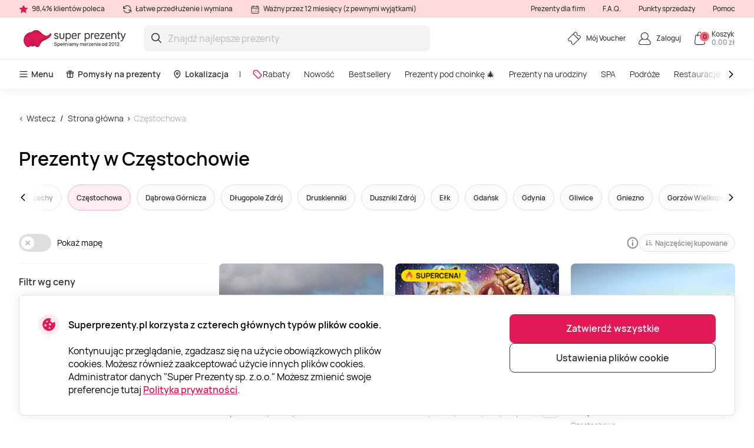

--- FILE ---
content_type: text/html; charset=utf-8
request_url: https://www.superprezenty.pl/czestochowa
body_size: 39739
content:

<!DOCTYPE html>

<html>
<head><script>(function(w,i,g){w[g]=w[g]||[];if(typeof w[g].push=='function')w[g].push(i)})
(window,'GTM-WJ6TK5','google_tags_first_party');</script><script>(function(w,d,s,l){w[l]=w[l]||[];(function(){w[l].push(arguments);})('set', 'developer_id.dY2E1Nz', true);
		var f=d.getElementsByTagName(s)[0],
		j=d.createElement(s);j.async=true;j.src='/gtm/';
		f.parentNode.insertBefore(j,f);
		})(window,document,'script','dataLayer');</script>
    <meta name="viewport" content="width=device-width, initial-scale=1, maximum-scale=1">
    <title>Odkryj świetne prezenty w Częstochowie | Super Prezenty</title>
    



        <!-- begin Convert Experiences code-->
        <script async type="text/javascript" src="//cdn-4.convertexperiments.com/v1/js/100411931-100412223.js"></script>
        <!-- end Convert Experiences code -->

    <meta http-equiv="Content-Type" content="text/html; charset=utf-8" />
    <meta name="robots" content="index,follow ">
        <meta name="description" content="Częstochowa. Największy wyb&#243;r prezent&#243;w w super cenach. Zniżki nawet do 60%. Bezpieczne zakupy i błyskawiczna dostawa tylko z Super Prezentami!" />
        <meta http-equiv="content-language" content="PL" />
    <meta name="google-site-verification" content="4DC3rTWmMoKFj83uQFkszG6EVXYeG9asyZJobzTeBeQ" />
    <meta name="format-detection" content="telephone=no">
    
    
            <link rel="next" href="https://www.superprezenty.pl/czestochowa?page=2">




            <link rel="alternate" href="https://www.superprezenty.pl/czestochowa" hreflang="pl-PL" />
        <link rel="alternate" href="https://www.superprezenty.pl/czestochowa" hreflang="x-default" />
        <link rel="canonical" href="https://www.superprezenty.pl/czestochowa" />
    <link rel="shortcut icon" href="/content/imagesPL/favicon.ico" />
    <link rel="apple-touch-icon" href="/assets/images/PL/apple/apple-touch-icon.png?v=J69yPECn3zs5LOvKM6P4PYxbUi5DrX9ubzR-Gk757LWbY43xb4xHkBi_e1NtGvMN6bOudG4NrZrxrPWYByL79w2">
    <link rel="apple-touch-icon-precomposed" href="/assets/images/PL/apple/apple-touch-icon-precomposed.png?v=J69yPECn3zs5LOvKM6P4PYxbUi5DrX9ubzR-Gk757LWbY43xb4xHkBi_e1NtGvMN6bOudG4NrZrxrPWYByL79w2">

    
    <link rel="preload" href="/content/fonts/Manrope/Manrope-full.ttf" as="font" crossorigin="anonymous">
    <link rel="preload" href="/content/fonts/Manrope/Manrope-Bold.woff2" as="font" crossorigin="anonymous">
    <link rel="preload" href="/content/fonts/Manrope/Manrope-SemiBold.woff2" as="font" crossorigin="anonymous">
    <link rel="preload" href="/content/fonts/Manrope/Manrope-Medium.woff2" as="font" crossorigin="anonymous">
    <link rel="preload" href="/content/fonts/Manrope/Manrope-Regular.woff2" as="font" crossorigin="anonymous">
    <link rel="preload" href="/content/fonts/Manrope/Manrope-Light.woff2" as="font" crossorigin="anonymous">

    
    


    <link rel="preload" href="/content/styles/Style?v=UDsgoCrTqcrhVPduOMQ8hQL-SF54-BmcTGaqrw9-fUc1" as="style"><link rel="stylesheet" href="/content/styles/Style?v=UDsgoCrTqcrhVPduOMQ8hQL-SF54-BmcTGaqrw9-fUc1">
    <link rel="preload" href="/assets/styles/GlobalStyle?v=6L7jWvAOdRrb_oau38YCOe6tK-oBx_00aaD_bWvv34Y1" as="style"><link rel="stylesheet" href="/assets/styles/GlobalStyle?v=6L7jWvAOdRrb_oau38YCOe6tK-oBx_00aaD_bWvv34Y1">
    
    


    <script src="/content/scripts/JQuery?v=cpERBNPFs1z6cuNjGQqSV8Wv0UgXJogBpyVMZEv3hvY1"></script>


    



            <script defer>
                if (typeof dataLayer == 'undefined' || dataLayer[0] == undefined) {
                    dataLayer = [];
                }

                function gtag() { dataLayer.push(arguments); }

                function sendConsentModes(state, requiredMode, statisticMode, marketingMode, consentMode) {
                    gtag('consent', state, {
                        'ad_storage': marketingMode,
                        'ad_user_data': marketingMode,
                        'ad_personalization': marketingMode,
                        'analytics_storage': statisticMode,
                        'security_storage': requiredMode,
                        'personalization_storage': consentMode,
                        'functionality_storage': consentMode
                    })
                }
                function parseMode(value) {
                    return value == true ? 'granted' : 'denied';
                }
                sendConsentModes('default', 'denied', 'denied', 'denied', 'denied');
            </script>
            <script defer src="https://www.googletagmanager.com/gtag/js?id=G-7RB0GHZSSZ"></script>
            <script defer>
                sendConsentModes('update', parseMode(false), parseMode(false), parseMode(false), parseMode(false));

                gtag('js', new Date());

                
                gtag('config', 'G-7RB0GHZSSZ', { 'content_group': "Web categories / City"});
                

                gtag('get', 'G-7RB0GHZSSZ', 'client_id', function (clienId) {
                    window._gaClientId = clienId;
                });

                gtag('get', 'G-7RB0GHZSSZ', 'session_id', function (sessionId) {
                    window._gaSessionId = sessionId;
                });
            </script>


    <script>
        if (typeof dataLayer == 'undefined' || dataLayer[0] == undefined) {
            dataLayer = [];
        }

    </script>

    
    


    



        <!--noindex-->
            
                <!-- Google Tag Manager -->
                <script async>
    (function (w, d, s, l, i) {
        w[l] = w[l] || []; w[l].push({ 'gtm.start': new Date().getTime(), event: 'gtm.js' });
        var f = d.getElementsByTagName(s)[0],
        j = d.createElement(s), dl = l != 'dataLayer' ? '&l=' + l : ''; j.async = true; j.src =
        '//www.googletagmanager.com/gtm.js?id=' + i + dl; f.parentNode.insertBefore(j, f);
    })(window, document, 'script', 'dataLayer', 'GTM-WJ6TK5');</script>
                <!-- End Google Tag Manager -->
            

    




    



            <script async src="https://www.google.com/recaptcha/api.js?render=6LdXGZMgAAAAAMXi0MFu_71_HGkGL30XSYpRHql7"></script>

</head>
<body class="
      page-init">
    



            <!-- Google Tag Manager (noscript) -->
            <noscript>
                <iframe src="//www.googletagmanager.com/ns.html?id=GTM-WJ6TK5"
                        height="0" width="0" style="display:none;visibility:hidden"></iframe>
            </noscript>
            <!-- End Google Tag Manager (noscript) -->





<script>
    $(function () {
        JsLib.Shared.CookiesPolicy.init();
    });
</script>

<div class="ux-style">
    <div class="gd-modal cookies-policy-modal gd-modal--show">
        <div class="cookies-policy__container">
            <div class="cookies-policy__details">
                <svg class="icon cookies-policy__icon" aria-hidden="true" focusable="false" role="img">
                    <use xlink:href="/assets/images/PL/icons.svg?v=pHAPXVimmEL-NzBggr_IP1ulgQmWSNjgIsDIR5XuRescHe9MrVb5rJ5VCKqnjgPf_kuo738Ar-Y9BX1o6TNing2#cookies" />
                </svg>
                <div class="cookies-policy__title">Superprezenty.pl korzysta z czterech gł&#243;wnych typ&#243;w plik&#243;w cookie.</div>
                <div class="cookies-policy__information">
                    <div class="cookies-policy__description">Kontynuując przeglądanie, zgadzasz się na użycie obowiązkowych plików cookies. Możesz również zaakceptować użycie innych plików cookies. Administrator danych "Super Prezenty sp. z.o.o." Możesz zmienić swoje preferencje tutaj <a href=/about/regulaminy/polityka-prywatnosci>Polityka prywatności</a>.</div>
                    <div class="cookies-policy__actions d-none">
                        <div class="cookies-policy__inputs">
                            <div class="select select--disabled">
                                <input type="checkbox" id="cookie-required" data-id="cookie-required" class="sr-only" checked>
                                <label class="select__label" for="cookie-required">
                                    <span class="select__checkbox">
                                        <svg class="icon icon-24" aria-hidden="true" focusable="false" role="img">
                                            <use xlink:href="/assets/images/PL/icons.svg?v=pHAPXVimmEL-NzBggr_IP1ulgQmWSNjgIsDIR5XuRescHe9MrVb5rJ5VCKqnjgPf_kuo738Ar-Y9BX1o6TNing2#check" />
                                        </svg>

                                    </span>
                                    <p>Wymagane</p>
                                </label>
                            </div>
                            <div class="select">
                                <input type="checkbox" id="cookie-consent" data-id="cookie-consent" class="sr-only" >
                                <label class="select__label" for="cookie-consent">
                                    <span class="select__checkbox">
                                        <svg class="icon icon-24" aria-hidden="true" focusable="false" role="img">
                                            <use xlink:href="/assets/images/PL/icons.svg?v=pHAPXVimmEL-NzBggr_IP1ulgQmWSNjgIsDIR5XuRescHe9MrVb5rJ5VCKqnjgPf_kuo738Ar-Y9BX1o6TNing2#check" />
                                        </svg>
                                    </span>
                                    <p>Regulacje</p>
                                </label>
                            </div>
                            <div class="select">
                                <input type="checkbox" id="cookie-statistics" data-id="cookie-statistics" class="sr-only" >
                                <label class="select__label" for="cookie-statistics">
                                    <span class="select__checkbox">
                                        <svg class="icon icon-24" aria-hidden="true" focusable="false" role="img">
                                            <use xlink:href="/assets/images/PL/icons.svg?v=pHAPXVimmEL-NzBggr_IP1ulgQmWSNjgIsDIR5XuRescHe9MrVb5rJ5VCKqnjgPf_kuo738Ar-Y9BX1o6TNing2#check" />
                                        </svg>
                                    </span>
                                    <p>Statystyki</p>
                                </label>
                            </div>
                            <div class="select">
                                <input type="checkbox" id="cookie-marketing" data-id="cookie-marketing" class="sr-only" >
                                <label class="select__label" for="cookie-marketing">
                                    <span class="select__checkbox">
                                        <svg class="icon icon-24" aria-hidden="true" focusable="false" role="img">
                                            <use xlink:href="/assets/images/PL/icons.svg?v=pHAPXVimmEL-NzBggr_IP1ulgQmWSNjgIsDIR5XuRescHe9MrVb5rJ5VCKqnjgPf_kuo738Ar-Y9BX1o6TNing2#check" />
                                        </svg>
                                    </span>
                                    <p>Marketing</p>
                                </label>
                            </div>
                        </div>
                        <a class="cookies-policy__link">Potwierdź wybrane</a>
                    </div>
                </div>
            </div>
            <div class="cookies-policy__buttons">
                <button class="button--submit cookies-policy__select-all-button">Zatwierdź wszystkie</button>
                <button class="button button--outline-white cookies-policy__settings-button">Ustawienia plik&#243;w cookie</button>
            </div>
        </div>
    </div>
</div>

    <loading-overlay class="ux-style">
        
<div class="loading-overlay js-loading-overlay d-none">
    <img src="/assets/images/PL/spinner.svg?v=0aGjbreOJn9mIxb8M7uOJYB1tzDWgW5-4kDkuweDwjIIrKKxIQOWvWbWecHXVCp35rTqpasZpIxdLCRSAOGS2A2" />
</div>
    </loading-overlay>

    





    <div class="site">
        <input type="hidden" value="GDPL" id="projectid" />
        <div class="site-inner">
            <div class="ux-style header-wrapper">
                


<header>
    <div class="header__info d-none d-lg-block">
        <div class="container-xxl d-flex">
            <span>
                <svg class="icon icon-16" aria-hidden="true" focusable="false" role="img">
                    <use xlink:href="/assets/images/PL/icons.svg?v=pHAPXVimmEL-NzBggr_IP1ulgQmWSNjgIsDIR5XuRescHe9MrVb5rJ5VCKqnjgPf_kuo738Ar-Y9BX1o6TNing2#star" />
                </svg>
                98,4% klient&#243;w poleca
            </span>
            <span>
                <svg class="icon icon-16" aria-hidden="true" focusable="false" role="img">
                    <use xlink:href="/assets/images/PL/icons.svg?v=pHAPXVimmEL-NzBggr_IP1ulgQmWSNjgIsDIR5XuRescHe9MrVb5rJ5VCKqnjgPf_kuo738Ar-Y9BX1o6TNing2#info-repeat" />
                </svg>
                Łatwe przedłużenie i wymiana
            </span>
            <span class="me-auto">
                <svg class="icon icon-16" aria-hidden="true" focusable="false" role="img">
                    <use xlink:href="/assets/images/PL/icons.svg?v=pHAPXVimmEL-NzBggr_IP1ulgQmWSNjgIsDIR5XuRescHe9MrVb5rJ5VCKqnjgPf_kuo738Ar-Y9BX1o6TNing2#info-calendar" />
                </svg>
                Ważny przez 12 miesięcy (z pewnymi wyjątkami)
            </span>
                <a href="https://b2b.superprezenty.pl" target=&quot;_blank&quot;>Prezenty dla firm</a>
                <a href="/InnerPage/Template5?id=2" >F.A.Q.</a>
                <a href="/about/punkty-sprzedazy" >Punkty sprzedaży</a>
                <a href="/InnerPage/Template1?id=2" >Pomoc</a>
        </div>
    </div>
    <div class="container-xxl">
        <div class="header__content">
            <a href="/" class="header__logo">
                <img src="/assets/images/PL/logo.svg?v=1IcAiImiMwmhfu7Xl-XBwZ-d2vYZiY-1LMyvqR5V53cQdRjuBBHCkrWmLRpjb5n_oJhJhz_Xy-UASpII6T9T0A2">
            </a>
            <div class="header__search">
                <div class="search-input-wrapper">
                    <div class="search-autocomplete-wrapper">
                        <form id="QueryForm" method="GET" action="/szukaj" style="margin: 0;">
                            <input id="filterKeyword" name="key" type="text" placeholder="Znajdź najlepsze prezenty" class="search js-search-autocomplete-input" autocomplete="off" />
                            
                            <button type="submit">
                                <svg class="icon icon-24" aria-hidden="true" focusable="false" role="img">
                                    <use xlink:href="/assets/images/PL/icons.svg?v=pHAPXVimmEL-NzBggr_IP1ulgQmWSNjgIsDIR5XuRescHe9MrVb5rJ5VCKqnjgPf_kuo738Ar-Y9BX1o6TNing2#search" />
                                </svg>
                            </button>
                        </form>
                    </div>
                    
                    <button class="clear-search">
                        <svg class="icon icon-24" aria-hidden="true" focusable="false" role="img">
                            <use xlink:href="/assets/images/PL/icons.svg?v=pHAPXVimmEL-NzBggr_IP1ulgQmWSNjgIsDIR5XuRescHe9MrVb5rJ5VCKqnjgPf_kuo738Ar-Y9BX1o6TNing2#close-mini" />
                        </svg>
                    </button>
                </div>
                <div>
                    <div class="search-results__backdrop"></div>
                </div>
            </div>

            <div class="header__nav">
                <a href="/zarzadzanie-voucherem" class="header-button">
                    <div class="header-button__icon">
                        <svg class="icon icon-24" aria-hidden="true" focusable="false" role="img">
                            <use xlink:href="/assets/images/PL/icons.svg?v=pHAPXVimmEL-NzBggr_IP1ulgQmWSNjgIsDIR5XuRescHe9MrVb5rJ5VCKqnjgPf_kuo738Ar-Y9BX1o6TNing2#menu-receipt" />
                        </svg>
                    </div>
                    <div class="header-button__label">
                        <div class="header-button__label-top">M&#243;j Voucher</div>
                        <div class="header-button__label-bottom"></div>
                    </div>
                </a>

                <div class="dropdown dropdown--backdrop dropdown--profile">
                    <div class="dropdown__backdrop dropdown__close"></div>
                    <a class="dropdown__toggle" href="/login">
                        <span class="header-button">
                            <span class="header-button__icon">
                                <svg class="icon icon-24" aria-hidden="true" focusable="false" role="img">
                                    <use xlink:href="/assets/images/PL/icons.svg?v=pHAPXVimmEL-NzBggr_IP1ulgQmWSNjgIsDIR5XuRescHe9MrVb5rJ5VCKqnjgPf_kuo738Ar-Y9BX1o6TNing2#menu-profile" />
                                </svg>
                            </span>
                            <span class="header-button__label">
                                    <span class="header-button__label-top">Zaloguj</span>
                            </span>
                        </span>
                    </a>

                    <div class="dropdown__menu">
                        <div class="dropdown__menu-content">
                            <div class="d-flex justify-content-between align-items-center dropdown__header">
                                <div class="dropdown__title">Dzień dobry</div>
                                <div class="dropdown__close button--close">
                                    <svg class="icon icon-24" aria-hidden="true" focusable="false" role="img">
                                        <use xlink:href="/assets/images/PL/icons.svg?v=pHAPXVimmEL-NzBggr_IP1ulgQmWSNjgIsDIR5XuRescHe9MrVb5rJ5VCKqnjgPf_kuo738Ar-Y9BX1o6TNing2#menu-close" />
                                    </svg>
                                </div>
                            </div>
                                <div class="d-flex align-items-center mb-20">
                                    <a href="/login" class="button button--primary">
                                        Zaloguj
                                    </a>
                                    <a href="/register" class="button button--primary">
                                        Utw&#243;rz profil
                                    </a>
                                </div>
                                <a href="/Profile/Info" class="profile-link">
                                    <svg class="icon icon-24" aria-hidden="true" focusable="false" role="img">
                                        <use xlink:href="/assets/images/PL/icons.svg?v=pHAPXVimmEL-NzBggr_IP1ulgQmWSNjgIsDIR5XuRescHe9MrVb5rJ5VCKqnjgPf_kuo738Ar-Y9BX1o6TNing2#menu-my-profile" />
                                    </svg>
                                    Tw&#243;j profil
                                </a>
                                <a href="/Profile/LoyaltyMember" class="profile-link">
                                    <svg class="icon icon-24" aria-hidden="true" focusable="false" role="img">
                                        <use xlink:href="/assets/images/PL/icons.svg?v=pHAPXVimmEL-NzBggr_IP1ulgQmWSNjgIsDIR5XuRescHe9MrVb5rJ5VCKqnjgPf_kuo738Ar-Y9BX1o6TNing2#loyalty-currency" />
                                    </svg>
                                    Klub lojalnościowy
                                </a>
                                <a href="/login" class="profile-link">
                                    <svg class="icon icon-24" aria-hidden="true" focusable="false" role="img">
                                        <use xlink:href="/assets/images/PL/icons.svg?v=pHAPXVimmEL-NzBggr_IP1ulgQmWSNjgIsDIR5XuRescHe9MrVb5rJ5VCKqnjgPf_kuo738Ar-Y9BX1o6TNing2#menu-my-cheques" />
                                    </svg>
                                    Moje kupony
                                </a>
                                <a href="/login" class="profile-link">
                                    <svg class="icon icon-24" aria-hidden="true" focusable="false" role="img">
                                        <use xlink:href="/assets/images/PL/icons.svg?v=pHAPXVimmEL-NzBggr_IP1ulgQmWSNjgIsDIR5XuRescHe9MrVb5rJ5VCKqnjgPf_kuo738Ar-Y9BX1o6TNing2#menu-mail" />
                                    </svg>
                                    Newslettery
                                </a>
                                <a href="/zarzadzanie-voucherem" class="profile-link">
                                    <svg class="icon icon-24" aria-hidden="true" focusable="false" role="img">
                                        <use xlink:href="/assets/images/PL/icons.svg?v=pHAPXVimmEL-NzBggr_IP1ulgQmWSNjgIsDIR5XuRescHe9MrVb5rJ5VCKqnjgPf_kuo738Ar-Y9BX1o6TNing2#menu-cheque" />
                                    </svg>
                                    Samoobsługa
                                </a>
                        </div>
                    </div>
                </div>

                <div class="dropdown dropdown--backdrop dropdown--cart">
                    
<div class="dropdown__backdrop dropdown__close"></div>
<a class="dropdown__toggle" href="/Checkout/ShoppingCart/">
    <span class="header-button">
        <span class="header-button__icon">
            <svg class="icon icon-24" aria-hidden="true" focusable="false" role="img">
                <use xlink:href="/assets/images/PL/icons.svg?v=pHAPXVimmEL-NzBggr_IP1ulgQmWSNjgIsDIR5XuRescHe9MrVb5rJ5VCKqnjgPf_kuo738Ar-Y9BX1o6TNing2#menu-cart" />
            </svg>
            <span class="header-button__count">0</span>
        </span>
        <span class="header-button__label">
            <span class="header-button__label-top">Koszyk</span>
            <span class="header-button__label-bottom">0,00 zł </span>
        </span>
    </span>
</a>
<div class="dropdown__menu">
    <div class="dropdown__menu-content">
            <div class="d-flex justify-content-between align-items-center dropdown__header_empty-cart">
                <div class="dropdown__title">Tw&#243;j koszyk jest pusty</div>
                <div class="dropdown__close button--close">
                    <svg class="icon icon-24" aria-hidden="true" focusable="false" role="img">
                        <use xlink:href="/assets/images/PL/icons.svg?v=pHAPXVimmEL-NzBggr_IP1ulgQmWSNjgIsDIR5XuRescHe9MrVb5rJ5VCKqnjgPf_kuo738Ar-Y9BX1o6TNing2#menu-close" />
                    </svg>
                </div>
            </div>
                <div class="dropdown__features mb-20">
                    <p>Zarejestruj się i korzystaj w pełni z oferty Super Prezent&#243;w:</p>
                    <ul>
                        <li class="w-100">
                            <svg class="icon icon-20" aria-hidden="true" focusable="false" role="img">
                                <use xlink:href="/assets/images/PL/icons.svg?v=pHAPXVimmEL-NzBggr_IP1ulgQmWSNjgIsDIR5XuRescHe9MrVb5rJ5VCKqnjgPf_kuo738Ar-Y9BX1o6TNing2#loyalty-currency" />
                            </svg>
                            Dołącz do Klubu Lojalnościowego Super Prezent&#243;w i oszczędzaj
                        </li>
                        <li class="w-100">
                            <svg class="icon icon-20" aria-hidden="true" focusable="false" role="img">
                                <use xlink:href="/assets/images/PL/icons.svg?v=pHAPXVimmEL-NzBggr_IP1ulgQmWSNjgIsDIR5XuRescHe9MrVb5rJ5VCKqnjgPf_kuo738Ar-Y9BX1o6TNing2#history" />
                            </svg>
                            Przechowujemy historię Twoich zakup&#243;w
                        </li>
                    </ul>
                </div>
                <div class="d-flex align-items-center mb-20">
                    <a class="button button--primary" href="/login"> Zaloguj</a>
                    <a class="button button--primary" href="/register"> Utw&#243;rz profil</a>
                </div>
    </div>
</div>

                </div>
            </div>
        </div>
    </div>
        <div class="header__menu d-none d-lg-block">
            <div class="container-xxl">
                <nav class="header__menu-nav">
                    <div class="nav__primary d-flex align-items-center">
                        <div class="dropdown">
                            <button class="nav__primary-link dropdown__toggle">
                                <svg class="icon icon-16" aria-hidden="true" focusable="false" role="img">
                                    <use xlink:href="/assets/images/PL/icons.svg?v=pHAPXVimmEL-NzBggr_IP1ulgQmWSNjgIsDIR5XuRescHe9MrVb5rJ5VCKqnjgPf_kuo738Ar-Y9BX1o6TNing2#menu-desktop" />
                                </svg>
                                Menu
                            </button>
                            <div class="mega-menu dropdown__menu mega-menu--main">
                                <div class="row">
                                    <div class="col-md-6">
                                        <ul class="wrapper mega-menu__categories bg-grey">
                                                    <li>
                                                        <a href="https://www.superprezenty.pl/spa" class="submenu-toggle list-item--grey justify-content-between" aria-haspopup="true">
                                                            SPA
                                                            <svg class="icon icon-24" aria-hidden="true" focusable="false" role="img">
                                                                <use xlink:href="/assets/images/PL/icons.svg?v=pHAPXVimmEL-NzBggr_IP1ulgQmWSNjgIsDIR5XuRescHe9MrVb5rJ5VCKqnjgPf_kuo738Ar-Y9BX1o6TNing2#arrow-right-thin" />
                                                            </svg>
                                                        </a>
                                                        <ul class="submenu">
                                                            <li class="pe-3">
                                                                <a href="https://www.superprezenty.pl/spa" class="list-item list-item--arrow">
                                                                    <b>SPA</b>
                                                                    <svg class="icon icon-24" aria-hidden="true" focusable="false" role="img">
                                                                        <use xlink:href="/assets/images/PL/icons.svg?v=pHAPXVimmEL-NzBggr_IP1ulgQmWSNjgIsDIR5XuRescHe9MrVb5rJ5VCKqnjgPf_kuo738Ar-Y9BX1o6TNing2#arrow-long" />
                                                                    </svg>
                                                                </a>
                                                            </li>
                                                                <li class="pe-3">
                                                                    <a href="https://www.superprezenty.pl/spa/termy" class="list-item">
                                                                        Termy
                                                                    </a>
                                                                </li>
                                                                <li class="pe-3">
                                                                    <a href="https://www.superprezenty.pl/spa/sauna" class="list-item">
                                                                        Sauna
                                                                    </a>
                                                                </li>
                                                                <li class="pe-3">
                                                                    <a href="https://www.superprezenty.pl/spa/uzdrowisko" class="list-item">
                                                                        Uzdrowisko
                                                                    </a>
                                                                </li>
                                                                <li class="pe-3">
                                                                    <a href="https://www.superprezenty.pl/spa/floating" class="list-item">
                                                                        Floating
                                                                    </a>
                                                                </li>
                                                                <li class="pe-3">
                                                                    <a href="https://www.superprezenty.pl/spa/hammam" class="list-item">
                                                                        Hammam
                                                                    </a>
                                                                </li>
                                                                <li class="pe-3">
                                                                    <a href="https://www.superprezenty.pl/spa/head-spa" class="list-item">
                                                                        Head SPA
                                                                    </a>
                                                                </li>
                                                                <li class="pe-3">
                                                                    <a href="https://www.superprezenty.pl/spa/spa-dla-dwojga" class="list-item">
                                                                        SPA dla dwojga
                                                                    </a>
                                                                </li>
                                                                <li class="pe-3">
                                                                    <a href="https://www.superprezenty.pl/spa/spa-hotel" class="list-item">
                                                                        SPA hotel
                                                                    </a>
                                                                </li>
                                                                <li class="pe-3">
                                                                    <a href="https://www.superprezenty.pl/spa/day-spa" class="list-item">
                                                                        Day SPA
                                                                    </a>
                                                                </li>
                                                                <li class="pe-3">
                                                                    <a href="https://www.superprezenty.pl/spa/spa-dla-kobiet" class="list-item">
                                                                        SPA dla kobiet
                                                                    </a>
                                                                </li>
                                                                <li class="pe-3">
                                                                    <a href="https://www.superprezenty.pl/spa/zabieg-spa" class="list-item">
                                                                        Zabieg SPA
                                                                    </a>
                                                                </li>
                                                                <li class="pe-3">
                                                                    <a href="https://www.superprezenty.pl/spa/spa-dla-mezczyzn" class="list-item">
                                                                        SPA dla mężczyzn
                                                                    </a>
                                                                </li>
                                                        </ul>
                                                    </li>
                                                    <li>
                                                        <a href="https://www.superprezenty.pl/podroze" class="submenu-toggle list-item--grey justify-content-between" aria-haspopup="true">
                                                            Podr&#243;że
                                                            <svg class="icon icon-24" aria-hidden="true" focusable="false" role="img">
                                                                <use xlink:href="/assets/images/PL/icons.svg?v=pHAPXVimmEL-NzBggr_IP1ulgQmWSNjgIsDIR5XuRescHe9MrVb5rJ5VCKqnjgPf_kuo738Ar-Y9BX1o6TNing2#arrow-right-thin" />
                                                            </svg>
                                                        </a>
                                                        <ul class="submenu">
                                                            <li class="pe-3">
                                                                <a href="https://www.superprezenty.pl/podroze" class="list-item list-item--arrow">
                                                                    <b>Podr&#243;że</b>
                                                                    <svg class="icon icon-24" aria-hidden="true" focusable="false" role="img">
                                                                        <use xlink:href="/assets/images/PL/icons.svg?v=pHAPXVimmEL-NzBggr_IP1ulgQmWSNjgIsDIR5XuRescHe9MrVb5rJ5VCKqnjgPf_kuo738Ar-Y9BX1o6TNing2#arrow-long" />
                                                                    </svg>
                                                                </a>
                                                            </li>
                                                                <li class="pe-3">
                                                                    <a href="https://www.superprezenty.pl/podroze/hotel" class="list-item">
                                                                        Hotel
                                                                    </a>
                                                                </li>
                                                                <li class="pe-3">
                                                                    <a href="https://www.superprezenty.pl/podroze/zamek" class="list-item">
                                                                        Zamek
                                                                    </a>
                                                                </li>
                                                                <li class="pe-3">
                                                                    <a href="https://www.superprezenty.pl/podroze/sanatorium" class="list-item">
                                                                        Sanatorium
                                                                    </a>
                                                                </li>
                                                                <li class="pe-3">
                                                                    <a href="https://www.superprezenty.pl/podroze/glamping" class="list-item">
                                                                        Glamping
                                                                    </a>
                                                                </li>
                                                                <li class="pe-3">
                                                                    <a href="https://www.superprezenty.pl/podroze/nocleg-nad-morzem" class="list-item">
                                                                        Nocleg nad morzem
                                                                    </a>
                                                                </li>
                                                                <li class="pe-3">
                                                                    <a href="https://www.superprezenty.pl/podroze/dwor" class="list-item">
                                                                        Dw&#243;r
                                                                    </a>
                                                                </li>
                                                                <li class="pe-3">
                                                                    <a href="https://www.superprezenty.pl/podroze/domek-na-drzewie" class="list-item">
                                                                        Domek na drzewie
                                                                    </a>
                                                                </li>
                                                                <li class="pe-3">
                                                                    <a href="https://www.superprezenty.pl/podroze/domki-w-gorach" class="list-item">
                                                                        Domki w g&#243;rach
                                                                    </a>
                                                                </li>
                                                                <li class="pe-3">
                                                                    <a href="https://www.superprezenty.pl/podroze/weekend-dla-dwojga" class="list-item">
                                                                        Weekend dla dwojga
                                                                    </a>
                                                                </li>
                                                                <li class="pe-3">
                                                                    <a href="https://www.superprezenty.pl/podroze/willa" class="list-item">
                                                                        Willa
                                                                    </a>
                                                                </li>
                                                                <li class="pe-3">
                                                                    <a href="https://www.superprezenty.pl/podroze/pensjonat" class="list-item">
                                                                        Pensjonat
                                                                    </a>
                                                                </li>
                                                                <li class="pe-3">
                                                                    <a href="https://www.superprezenty.pl/podroze/resort" class="list-item">
                                                                        Resort
                                                                    </a>
                                                                </li>
                                                                <li class="pe-3">
                                                                    <a href="https://www.superprezenty.pl/podroze/wakacje-w-polsce" class="list-item">
                                                                        Wakacje w Polsce
                                                                    </a>
                                                                </li>
                                                                <li class="pe-3">
                                                                    <a href="https://www.superprezenty.pl/podroze/weekend-w-spa" class="list-item">
                                                                        Weekend w SPA
                                                                    </a>
                                                                </li>
                                                                <li class="pe-3">
                                                                    <a href="https://www.superprezenty.pl/podroze/mazury" class="list-item">
                                                                        Mazury
                                                                    </a>
                                                                </li>
                                                        </ul>
                                                    </li>
                                                    <li>
                                                        <a href="https://www.superprezenty.pl/masaze" class="submenu-toggle list-item--grey justify-content-between" aria-haspopup="true">
                                                            Masaże
                                                            <svg class="icon icon-24" aria-hidden="true" focusable="false" role="img">
                                                                <use xlink:href="/assets/images/PL/icons.svg?v=pHAPXVimmEL-NzBggr_IP1ulgQmWSNjgIsDIR5XuRescHe9MrVb5rJ5VCKqnjgPf_kuo738Ar-Y9BX1o6TNing2#arrow-right-thin" />
                                                            </svg>
                                                        </a>
                                                        <ul class="submenu">
                                                            <li class="pe-3">
                                                                <a href="https://www.superprezenty.pl/masaze" class="list-item list-item--arrow">
                                                                    <b>Masaże</b>
                                                                    <svg class="icon icon-24" aria-hidden="true" focusable="false" role="img">
                                                                        <use xlink:href="/assets/images/PL/icons.svg?v=pHAPXVimmEL-NzBggr_IP1ulgQmWSNjgIsDIR5XuRescHe9MrVb5rJ5VCKqnjgPf_kuo738Ar-Y9BX1o6TNing2#arrow-long" />
                                                                    </svg>
                                                                </a>
                                                            </li>
                                                                <li class="pe-3">
                                                                    <a href="https://www.superprezenty.pl/masaze/masaz-kobido" class="list-item">
                                                                        Masaż Kobido
                                                                    </a>
                                                                </li>
                                                                <li class="pe-3">
                                                                    <a href="https://www.superprezenty.pl/masaze/drenaz-limfatyczny" class="list-item">
                                                                        Drenaż Limfatyczny
                                                                    </a>
                                                                </li>
                                                                <li class="pe-3">
                                                                    <a href="https://www.superprezenty.pl/masaze/masaz-tajski" class="list-item">
                                                                        Masaż tajski
                                                                    </a>
                                                                </li>
                                                                <li class="pe-3">
                                                                    <a href="https://www.superprezenty.pl/masaze/masaz-balijski" class="list-item">
                                                                        Masaż balijski
                                                                    </a>
                                                                </li>
                                                                <li class="pe-3">
                                                                    <a href="https://www.superprezenty.pl/masaze/masaz-lomi-lomi" class="list-item">
                                                                        Masaż lomi lomi
                                                                    </a>
                                                                </li>
                                                                <li class="pe-3">
                                                                    <a href="https://www.superprezenty.pl/masaze/masaz-twarzy" class="list-item">
                                                                        Masaż twarzy
                                                                    </a>
                                                                </li>
                                                                <li class="pe-3">
                                                                    <a href="https://www.superprezenty.pl/masaze/refleksologia" class="list-item">
                                                                        Refleksologia
                                                                    </a>
                                                                </li>
                                                                <li class="pe-3">
                                                                    <a href="https://www.superprezenty.pl/masaze/masaz-relaksacyjny" class="list-item">
                                                                        Masaż relaksacyjny
                                                                    </a>
                                                                </li>
                                                                <li class="pe-3">
                                                                    <a href="https://www.superprezenty.pl/masaze/masaz-dla-dwojga" class="list-item">
                                                                        Masaż dla dwojga
                                                                    </a>
                                                                </li>
                                                                <li class="pe-3">
                                                                    <a href="https://www.superprezenty.pl/masaze/masaz-banka-chinska" class="list-item">
                                                                        Masaż bańką chińską
                                                                    </a>
                                                                </li>
                                                                <li class="pe-3">
                                                                    <a href="https://www.superprezenty.pl/masaze/masaz-tkanek-glebokich" class="list-item">
                                                                        Masaż Tkanek Głębokich
                                                                    </a>
                                                                </li>
                                                                <li class="pe-3">
                                                                    <a href="https://www.superprezenty.pl/masaze/masaz-ajurwedyjski" class="list-item">
                                                                        Masaż ajurwedyjski
                                                                    </a>
                                                                </li>
                                                                <li class="pe-3">
                                                                    <a href="https://www.superprezenty.pl/masaze/masaz-goracymi-kamieniami" class="list-item">
                                                                        Masaż Gorącymi Kamieniami
                                                                    </a>
                                                                </li>
                                                                <li class="pe-3">
                                                                    <a href="https://www.superprezenty.pl/masaze/masaz-klasyczny" class="list-item">
                                                                        Masaż klasyczny
                                                                    </a>
                                                                </li>
                                                                <li class="pe-3">
                                                                    <a href="https://www.superprezenty.pl/masaze/masaz-plecow" class="list-item">
                                                                        Masaż plec&#243;w
                                                                    </a>
                                                                </li>
                                                                <li class="pe-3">
                                                                    <a href="https://www.superprezenty.pl/masaze/masaz-sportowy" class="list-item">
                                                                        Masaż sportowy
                                                                    </a>
                                                                </li>
                                                                <li class="pe-3">
                                                                    <a href="https://www.superprezenty.pl/masaze/masaz-shiatsu" class="list-item">
                                                                        Masaż Shiatsu
                                                                    </a>
                                                                </li>
                                                                <li class="pe-3">
                                                                    <a href="https://www.superprezenty.pl/masaze/masaz-antycellulitowy" class="list-item">
                                                                        Masaż Antycellulitowy
                                                                    </a>
                                                                </li>
                                                                <li class="pe-3">
                                                                    <a href="https://www.superprezenty.pl/masaze/masaz-calego-ciala" class="list-item">
                                                                        Masaż całego ciała
                                                                    </a>
                                                                </li>
                                                                <li class="pe-3">
                                                                    <a href="https://www.superprezenty.pl/masaze/masaz-czekolada" class="list-item">
                                                                        Masaż czekoladą
                                                                    </a>
                                                                </li>
                                                                <li class="pe-3">
                                                                    <a href="https://www.superprezenty.pl/masaze/masaz-karku" class="list-item">
                                                                        Masaż Karku
                                                                    </a>
                                                                </li>
                                                                <li class="pe-3">
                                                                    <a href="https://www.superprezenty.pl/masaze/masaz-orientalny" class="list-item">
                                                                        Masaż orientalny
                                                                    </a>
                                                                </li>
                                                        </ul>
                                                    </li>
                                                    <li>
                                                        <a href="https://www.superprezenty.pl/skoki" class="submenu-toggle list-item--grey justify-content-between" aria-haspopup="true">
                                                            Skoki
                                                            <svg class="icon icon-24" aria-hidden="true" focusable="false" role="img">
                                                                <use xlink:href="/assets/images/PL/icons.svg?v=pHAPXVimmEL-NzBggr_IP1ulgQmWSNjgIsDIR5XuRescHe9MrVb5rJ5VCKqnjgPf_kuo738Ar-Y9BX1o6TNing2#arrow-right-thin" />
                                                            </svg>
                                                        </a>
                                                        <ul class="submenu">
                                                            <li class="pe-3">
                                                                <a href="https://www.superprezenty.pl/skoki" class="list-item list-item--arrow">
                                                                    <b>Skoki</b>
                                                                    <svg class="icon icon-24" aria-hidden="true" focusable="false" role="img">
                                                                        <use xlink:href="/assets/images/PL/icons.svg?v=pHAPXVimmEL-NzBggr_IP1ulgQmWSNjgIsDIR5XuRescHe9MrVb5rJ5VCKqnjgPf_kuo738Ar-Y9BX1o6TNing2#arrow-long" />
                                                                    </svg>
                                                                </a>
                                                            </li>
                                                                <li class="pe-3">
                                                                    <a href="https://www.superprezenty.pl/skoki/skoki-spadochronowe" class="list-item">
                                                                        Skok ze spadochronem
                                                                    </a>
                                                                </li>
                                                                <li class="pe-3">
                                                                    <a href="https://www.superprezenty.pl/skoki/tunel-aerodynamiczny" class="list-item">
                                                                        Tunel aerodynamiczny
                                                                    </a>
                                                                </li>
                                                                <li class="pe-3">
                                                                    <a href="https://www.superprezenty.pl/skoki/skoki-bungee" class="list-item">
                                                                        Skok na bungee
                                                                    </a>
                                                                </li>
                                                                <li class="pe-3">
                                                                    <a href="https://www.superprezenty.pl/skoki/dream-jump" class="list-item">
                                                                        Dream Jump
                                                                    </a>
                                                                </li>
                                                        </ul>
                                                    </li>
                                                    <li>
                                                        <a href="https://www.superprezenty.pl/loty" class="submenu-toggle list-item--grey justify-content-between" aria-haspopup="true">
                                                            Loty
                                                            <svg class="icon icon-24" aria-hidden="true" focusable="false" role="img">
                                                                <use xlink:href="/assets/images/PL/icons.svg?v=pHAPXVimmEL-NzBggr_IP1ulgQmWSNjgIsDIR5XuRescHe9MrVb5rJ5VCKqnjgPf_kuo738Ar-Y9BX1o6TNing2#arrow-right-thin" />
                                                            </svg>
                                                        </a>
                                                        <ul class="submenu">
                                                            <li class="pe-3">
                                                                <a href="https://www.superprezenty.pl/loty" class="list-item list-item--arrow">
                                                                    <b>Loty</b>
                                                                    <svg class="icon icon-24" aria-hidden="true" focusable="false" role="img">
                                                                        <use xlink:href="/assets/images/PL/icons.svg?v=pHAPXVimmEL-NzBggr_IP1ulgQmWSNjgIsDIR5XuRescHe9MrVb5rJ5VCKqnjgPf_kuo738Ar-Y9BX1o6TNing2#arrow-long" />
                                                                    </svg>
                                                                </a>
                                                            </li>
                                                                <li class="pe-3">
                                                                    <a href="https://www.superprezenty.pl/loty/loty-balonem" class="list-item">
                                                                        Lot balonem 
                                                                    </a>
                                                                </li>
                                                                <li class="pe-3">
                                                                    <a href="https://www.superprezenty.pl/loty/loty-widokowe" class="list-item">
                                                                        Lot widokowy
                                                                    </a>
                                                                </li>
                                                                <li class="pe-3">
                                                                    <a href="https://www.superprezenty.pl/loty/lot-paralotnia" class="list-item">
                                                                        Lot paralotnią
                                                                    </a>
                                                                </li>
                                                                <li class="pe-3">
                                                                    <a href="https://www.superprezenty.pl/loty/loty-helikopterem" class="list-item">
                                                                        Lot helikopterem
                                                                    </a>
                                                                </li>
                                                                <li class="pe-3">
                                                                    <a href="https://www.superprezenty.pl/loty/lot-motolotnia" class="list-item">
                                                                        Lot motolotnią
                                                                    </a>
                                                                </li>
                                                                <li class="pe-3">
                                                                    <a href="https://www.superprezenty.pl/loty/loty-samolotem" class="list-item">
                                                                        Lot samolotem
                                                                    </a>
                                                                </li>
                                                                <li class="pe-3">
                                                                    <a href="https://www.superprezenty.pl/loty/symulator-lotu" class="list-item">
                                                                        Symulator lotu
                                                                    </a>
                                                                </li>
                                                                <li class="pe-3">
                                                                    <a href="https://www.superprezenty.pl/loty/kurs-pilotazu" class="list-item">
                                                                        Kurs pilotażu
                                                                    </a>
                                                                </li>
                                                                <li class="pe-3">
                                                                    <a href="https://www.superprezenty.pl/loty/loty-szybowcem" class="list-item">
                                                                        Lot szybowcem
                                                                    </a>
                                                                </li>
                                                                <li class="pe-3">
                                                                    <a href="https://www.superprezenty.pl/loty/lot-awionetka" class="list-item">
                                                                        Lot awionetką
                                                                    </a>
                                                                </li>
                                                        </ul>
                                                    </li>
                                                    <li>
                                                        <a href="https://www.superprezenty.pl/jazda" class="submenu-toggle list-item--grey justify-content-between" aria-haspopup="true">
                                                            Jazda
                                                            <svg class="icon icon-24" aria-hidden="true" focusable="false" role="img">
                                                                <use xlink:href="/assets/images/PL/icons.svg?v=pHAPXVimmEL-NzBggr_IP1ulgQmWSNjgIsDIR5XuRescHe9MrVb5rJ5VCKqnjgPf_kuo738Ar-Y9BX1o6TNing2#arrow-right-thin" />
                                                            </svg>
                                                        </a>
                                                        <ul class="submenu">
                                                            <li class="pe-3">
                                                                <a href="https://www.superprezenty.pl/jazda" class="list-item list-item--arrow">
                                                                    <b>Jazda</b>
                                                                    <svg class="icon icon-24" aria-hidden="true" focusable="false" role="img">
                                                                        <use xlink:href="/assets/images/PL/icons.svg?v=pHAPXVimmEL-NzBggr_IP1ulgQmWSNjgIsDIR5XuRescHe9MrVb5rJ5VCKqnjgPf_kuo738Ar-Y9BX1o6TNing2#arrow-long" />
                                                                    </svg>
                                                                </a>
                                                            </li>
                                                                <li class="pe-3">
                                                                    <a href="https://www.superprezenty.pl/jazda/samochody-sportowe" class="list-item">
                                                                        Samochody sportowe
                                                                    </a>
                                                                </li>
                                                                <li class="pe-3">
                                                                    <a href="https://www.superprezenty.pl/jazda/gokarty" class="list-item">
                                                                        Gokarty
                                                                    </a>
                                                                </li>
                                                                <li class="pe-3">
                                                                    <a href="https://www.superprezenty.pl/jazda/buggy" class="list-item">
                                                                        Buggy
                                                                    </a>
                                                                </li>
                                                                <li class="pe-3">
                                                                    <a href="https://www.superprezenty.pl/jazda/quady" class="list-item">
                                                                        Quady
                                                                    </a>
                                                                </li>
                                                                <li class="pe-3">
                                                                    <a href="https://www.superprezenty.pl/jazda/monster-truck" class="list-item">
                                                                        Monster Truck
                                                                    </a>
                                                                </li>
                                                                <li class="pe-3">
                                                                    <a href="https://www.superprezenty.pl/jazda/nauka-jazdy" class="list-item">
                                                                        Nauka Jazdy
                                                                    </a>
                                                                </li>
                                                                <li class="pe-3">
                                                                    <a href="https://www.superprezenty.pl/jazda/motocykle" class="list-item">
                                                                        Motocykle
                                                                    </a>
                                                                </li>
                                                                <li class="pe-3">
                                                                    <a href="https://www.superprezenty.pl/jazda/off-road" class="list-item">
                                                                        Off-road
                                                                    </a>
                                                                </li>
                                                                <li class="pe-3">
                                                                    <a href="https://www.superprezenty.pl/jazda/drifting" class="list-item">
                                                                        Drifting
                                                                    </a>
                                                                </li>
                                                                <li class="pe-3">
                                                                    <a href="https://www.superprezenty.pl/jazda/szybkie-auta" class="list-item">
                                                                        Szybkie auta
                                                                    </a>
                                                                </li>
                                                                <li class="pe-3">
                                                                    <a href="https://www.superprezenty.pl/jazda/przejazdzka-czolgiem" class="list-item">
                                                                        Przejażdżka Czołgiem
                                                                    </a>
                                                                </li>
                                                                <li class="pe-3">
                                                                    <a href="https://www.superprezenty.pl/jazda/samochody-rajdowe" class="list-item">
                                                                        Samochody rajdowe
                                                                    </a>
                                                                </li>
                                                                <li class="pe-3">
                                                                    <a href="https://www.superprezenty.pl/jazda/pojazdy-specjalne" class="list-item">
                                                                        Pojazdy specjalne
                                                                    </a>
                                                                </li>
                                                                <li class="pe-3">
                                                                    <a href="https://www.superprezenty.pl/jazda/jazda-po-torze" class="list-item">
                                                                        Jazda po torze
                                                                    </a>
                                                                </li>
                                                                <li class="pe-3">
                                                                    <a href="https://www.superprezenty.pl/jazda/jazda-czolgiem" class="list-item">
                                                                        Jazda czołgiem
                                                                    </a>
                                                                </li>
                                                                <li class="pe-3">
                                                                    <a href="https://www.superprezenty.pl/jazda/pojazdy-militarne" class="list-item">
                                                                        Pojazdy militarne
                                                                    </a>
                                                                </li>
                                                        </ul>
                                                    </li>
                                                    <li>
                                                        <a href="https://www.superprezenty.pl/zestawy-podarunkowe" class="submenu-toggle list-item--grey justify-content-between" aria-haspopup="true">
                                                            Zestawy podarunkowe
                                                            <svg class="icon icon-24" aria-hidden="true" focusable="false" role="img">
                                                                <use xlink:href="/assets/images/PL/icons.svg?v=pHAPXVimmEL-NzBggr_IP1ulgQmWSNjgIsDIR5XuRescHe9MrVb5rJ5VCKqnjgPf_kuo738Ar-Y9BX1o6TNing2#arrow-right-thin" />
                                                            </svg>
                                                        </a>
                                                        <ul class="submenu">
                                                            <li class="pe-3">
                                                                <a href="https://www.superprezenty.pl/zestawy-podarunkowe" class="list-item list-item--arrow">
                                                                    <b>Zestawy podarunkowe</b>
                                                                    <svg class="icon icon-24" aria-hidden="true" focusable="false" role="img">
                                                                        <use xlink:href="/assets/images/PL/icons.svg?v=pHAPXVimmEL-NzBggr_IP1ulgQmWSNjgIsDIR5XuRescHe9MrVb5rJ5VCKqnjgPf_kuo738Ar-Y9BX1o6TNing2#arrow-long" />
                                                                    </svg>
                                                                </a>
                                                            </li>
                                                        </ul>
                                                    </li>
                                                    <li>
                                                        <a href="https://www.superprezenty.pl/kulinaria" class="submenu-toggle list-item--grey justify-content-between" aria-haspopup="true">
                                                            Restauracje i degustacje
                                                            <svg class="icon icon-24" aria-hidden="true" focusable="false" role="img">
                                                                <use xlink:href="/assets/images/PL/icons.svg?v=pHAPXVimmEL-NzBggr_IP1ulgQmWSNjgIsDIR5XuRescHe9MrVb5rJ5VCKqnjgPf_kuo738Ar-Y9BX1o6TNing2#arrow-right-thin" />
                                                            </svg>
                                                        </a>
                                                        <ul class="submenu">
                                                            <li class="pe-3">
                                                                <a href="https://www.superprezenty.pl/kulinaria" class="list-item list-item--arrow">
                                                                    <b>Restauracje i degustacje</b>
                                                                    <svg class="icon icon-24" aria-hidden="true" focusable="false" role="img">
                                                                        <use xlink:href="/assets/images/PL/icons.svg?v=pHAPXVimmEL-NzBggr_IP1ulgQmWSNjgIsDIR5XuRescHe9MrVb5rJ5VCKqnjgPf_kuo738Ar-Y9BX1o6TNing2#arrow-long" />
                                                                    </svg>
                                                                </a>
                                                            </li>
                                                                <li class="pe-3">
                                                                    <a href="https://www.superprezenty.pl/kulinaria/restauracje" class="list-item">
                                                                        Restauracje
                                                                    </a>
                                                                </li>
                                                                <li class="pe-3">
                                                                    <a href="https://www.superprezenty.pl/kulinaria/sushi" class="list-item">
                                                                        Sushi
                                                                    </a>
                                                                </li>
                                                                <li class="pe-3">
                                                                    <a href="https://www.superprezenty.pl/kulinaria/karczma" class="list-item">
                                                                        Karczma
                                                                    </a>
                                                                </li>
                                                                <li class="pe-3">
                                                                    <a href="https://www.superprezenty.pl/kulinaria/steakhouse" class="list-item">
                                                                        Steakhouse
                                                                    </a>
                                                                </li>
                                                                <li class="pe-3">
                                                                    <a href="https://www.superprezenty.pl/kulinaria/winnica" class="list-item">
                                                                        Winnica
                                                                    </a>
                                                                </li>
                                                                <li class="pe-3">
                                                                    <a href="https://www.superprezenty.pl/kulinaria/restauracja-w-ciemnosci" class="list-item">
                                                                        Restauracja w ciemności
                                                                    </a>
                                                                </li>
                                                                <li class="pe-3">
                                                                    <a href="https://www.superprezenty.pl/kulinaria/kolacja-dla-dwojga" class="list-item">
                                                                        Kolacje dla dwojga
                                                                    </a>
                                                                </li>
                                                                <li class="pe-3">
                                                                    <a href="https://www.superprezenty.pl/kulinaria/warsztatow-kulinarnych" class="list-item">
                                                                        Warsztaty kulinarne 
                                                                    </a>
                                                                </li>
                                                                <li class="pe-3">
                                                                    <a href="https://www.superprezenty.pl/kulinaria/degustacje" class="list-item">
                                                                        Degustacje
                                                                    </a>
                                                                </li>
                                                                <li class="pe-3">
                                                                    <a href="https://www.superprezenty.pl/kulinaria/romantyczna-kolacja" class="list-item">
                                                                        Romantyczna kolacja
                                                                    </a>
                                                                </li>
                                                                <li class="pe-3">
                                                                    <a href="https://www.superprezenty.pl/kulinaria/desery-i-slodkosci" class="list-item">
                                                                        Deser
                                                                    </a>
                                                                </li>
                                                        </ul>
                                                    </li>
                                                    <li>
                                                        <a href="https://www.superprezenty.pl/aktywny-wypoczynek" class="submenu-toggle list-item--grey justify-content-between" aria-haspopup="true">
                                                            Aktywny wypoczynek
                                                            <svg class="icon icon-24" aria-hidden="true" focusable="false" role="img">
                                                                <use xlink:href="/assets/images/PL/icons.svg?v=pHAPXVimmEL-NzBggr_IP1ulgQmWSNjgIsDIR5XuRescHe9MrVb5rJ5VCKqnjgPf_kuo738Ar-Y9BX1o6TNing2#arrow-right-thin" />
                                                            </svg>
                                                        </a>
                                                        <ul class="submenu">
                                                            <li class="pe-3">
                                                                <a href="https://www.superprezenty.pl/aktywny-wypoczynek" class="list-item list-item--arrow">
                                                                    <b>Aktywny wypoczynek</b>
                                                                    <svg class="icon icon-24" aria-hidden="true" focusable="false" role="img">
                                                                        <use xlink:href="/assets/images/PL/icons.svg?v=pHAPXVimmEL-NzBggr_IP1ulgQmWSNjgIsDIR5XuRescHe9MrVb5rJ5VCKqnjgPf_kuo738Ar-Y9BX1o6TNing2#arrow-long" />
                                                                    </svg>
                                                                </a>
                                                            </li>
                                                                <li class="pe-3">
                                                                    <a href="https://www.superprezenty.pl/aktywny-wypoczynek/silownia" class="list-item">
                                                                        Siłownia
                                                                    </a>
                                                                </li>
                                                                <li class="pe-3">
                                                                    <a href="https://www.superprezenty.pl/aktywny-wypoczynek/park-linowy" class="list-item">
                                                                        Park linowy 
                                                                    </a>
                                                                </li>
                                                                <li class="pe-3">
                                                                    <a href="https://www.superprezenty.pl/aktywny-wypoczynek/squash" class="list-item">
                                                                        Squash
                                                                    </a>
                                                                </li>
                                                                <li class="pe-3">
                                                                    <a href="https://www.superprezenty.pl/aktywny-wypoczynek/golf" class="list-item">
                                                                        Golf
                                                                    </a>
                                                                </li>
                                                                <li class="pe-3">
                                                                    <a href="https://www.superprezenty.pl/aktywny-wypoczynek/park-trampolin" class="list-item">
                                                                        Park trampolin
                                                                    </a>
                                                                </li>
                                                                <li class="pe-3">
                                                                    <a href="https://www.superprezenty.pl/aktywny-wypoczynek/joga" class="list-item">
                                                                        Joga
                                                                    </a>
                                                                </li>
                                                                <li class="pe-3">
                                                                    <a href="https://www.superprezenty.pl/aktywny-wypoczynek/park-rozrywki" class="list-item">
                                                                        Park rozrywki
                                                                    </a>
                                                                </li>
                                                                <li class="pe-3">
                                                                    <a href="https://www.superprezenty.pl/aktywny-wypoczynek/scianka-wspinaczkowa" class="list-item">
                                                                        Ścianka wspinaczkowa
                                                                    </a>
                                                                </li>
                                                                <li class="pe-3">
                                                                    <a href="https://www.superprezenty.pl/aktywny-wypoczynek/pole-dance" class="list-item">
                                                                        Pole dance
                                                                    </a>
                                                                </li>
                                                                <li class="pe-3">
                                                                    <a href="https://www.superprezenty.pl/aktywny-wypoczynek/okulary-vr" class="list-item">
                                                                        Okulary VR
                                                                    </a>
                                                                </li>
                                                                <li class="pe-3">
                                                                    <a href="https://www.superprezenty.pl/aktywny-wypoczynek/jazda-konna" class="list-item">
                                                                        Jazda konna
                                                                    </a>
                                                                </li>
                                                                <li class="pe-3">
                                                                    <a href="https://www.superprezenty.pl/aktywny-wypoczynek/tyrolka" class="list-item">
                                                                        Tyrolka
                                                                    </a>
                                                                </li>
                                                                <li class="pe-3">
                                                                    <a href="https://www.superprezenty.pl/aktywny-wypoczynek/sztuki-walki" class="list-item">
                                                                        Sztuki walki
                                                                    </a>
                                                                </li>
                                                                <li class="pe-3">
                                                                    <a href="https://www.superprezenty.pl/aktywny-wypoczynek/fitness" class="list-item">
                                                                         Fitness
                                                                    </a>
                                                                </li>
                                                                <li class="pe-3">
                                                                    <a href="https://www.superprezenty.pl/aktywny-wypoczynek/sporty-zimowe" class="list-item">
                                                                        Sporty zimowe
                                                                    </a>
                                                                </li>
                                                                <li class="pe-3">
                                                                    <a href="https://www.superprezenty.pl/aktywny-wypoczynek/wspinaczka" class="list-item">
                                                                        Wspinaczka
                                                                    </a>
                                                                </li>
                                                                <li class="pe-3">
                                                                    <a href="https://www.superprezenty.pl/aktywny-wypoczynek/tenis" class="list-item">
                                                                        Tenis
                                                                    </a>
                                                                </li>
                                                        </ul>
                                                    </li>
                                                    <li>
                                                        <a href="https://www.superprezenty.pl/kultura-i-rozrywka" class="submenu-toggle list-item--grey justify-content-between" aria-haspopup="true">
                                                            Kultura i rozrywka
                                                            <svg class="icon icon-24" aria-hidden="true" focusable="false" role="img">
                                                                <use xlink:href="/assets/images/PL/icons.svg?v=pHAPXVimmEL-NzBggr_IP1ulgQmWSNjgIsDIR5XuRescHe9MrVb5rJ5VCKqnjgPf_kuo738Ar-Y9BX1o6TNing2#arrow-right-thin" />
                                                            </svg>
                                                        </a>
                                                        <ul class="submenu">
                                                            <li class="pe-3">
                                                                <a href="https://www.superprezenty.pl/kultura-i-rozrywka" class="list-item list-item--arrow">
                                                                    <b>Kultura i rozrywka</b>
                                                                    <svg class="icon icon-24" aria-hidden="true" focusable="false" role="img">
                                                                        <use xlink:href="/assets/images/PL/icons.svg?v=pHAPXVimmEL-NzBggr_IP1ulgQmWSNjgIsDIR5XuRescHe9MrVb5rJ5VCKqnjgPf_kuo738Ar-Y9BX1o6TNing2#arrow-long" />
                                                                    </svg>
                                                                </a>
                                                            </li>
                                                                <li class="pe-3">
                                                                    <a href="https://www.superprezenty.pl/kultura-i-rozrywka/muzeum" class="list-item">
                                                                        Muzeum
                                                                    </a>
                                                                </li>
                                                                <li class="pe-3">
                                                                    <a href="https://www.superprezenty.pl/kultura-i-rozrywka/zakupy-ze-stylistka" class="list-item">
                                                                        Zakupy ze stylistką
                                                                    </a>
                                                                </li>
                                                                <li class="pe-3">
                                                                    <a href="https://www.superprezenty.pl/kultura-i-rozrywka/kino" class="list-item">
                                                                        Kino
                                                                    </a>
                                                                </li>
                                                                <li class="pe-3">
                                                                    <a href="https://www.superprezenty.pl/kultura-i-rozrywka/teatry" class="list-item">
                                                                        Teatr
                                                                    </a>
                                                                </li>
                                                                <li class="pe-3">
                                                                    <a href="https://www.superprezenty.pl/kultura-i-rozrywka/wirtualna-rzeczywistosc" class="list-item">
                                                                        Wirtualna rzeczywistość
                                                                    </a>
                                                                </li>
                                                                <li class="pe-3">
                                                                    <a href="https://www.superprezenty.pl/kultura-i-rozrywka/escape-room" class="list-item">
                                                                        Escape Room
                                                                    </a>
                                                                </li>
                                                                <li class="pe-3">
                                                                    <a href="https://www.superprezenty.pl/kultura-i-rozrywka/kregle" class="list-item">
                                                                        Kręgle
                                                                    </a>
                                                                </li>
                                                                <li class="pe-3">
                                                                    <a href="https://www.superprezenty.pl/kultura-i-rozrywka/park-rozrywki" class="list-item">
                                                                        Parki rozrywki
                                                                    </a>
                                                                </li>
                                                                <li class="pe-3">
                                                                    <a href="https://www.superprezenty.pl/kultura-i-rozrywka/warsztaty-muzyczne" class="list-item">
                                                                        Warsztaty muzyczne 
                                                                    </a>
                                                                </li>
                                                                <li class="pe-3">
                                                                    <a href="https://www.superprezenty.pl/kultura-i-rozrywka/bilard" class="list-item">
                                                                        Bilard
                                                                    </a>
                                                                </li>
                                                        </ul>
                                                    </li>
                                                    <li>
                                                        <a href="https://www.superprezenty.pl/strzelectwo" class="submenu-toggle list-item--grey justify-content-between" aria-haspopup="true">
                                                            Strzelanie
                                                            <svg class="icon icon-24" aria-hidden="true" focusable="false" role="img">
                                                                <use xlink:href="/assets/images/PL/icons.svg?v=pHAPXVimmEL-NzBggr_IP1ulgQmWSNjgIsDIR5XuRescHe9MrVb5rJ5VCKqnjgPf_kuo738Ar-Y9BX1o6TNing2#arrow-right-thin" />
                                                            </svg>
                                                        </a>
                                                        <ul class="submenu">
                                                            <li class="pe-3">
                                                                <a href="https://www.superprezenty.pl/strzelectwo" class="list-item list-item--arrow">
                                                                    <b>Strzelanie</b>
                                                                    <svg class="icon icon-24" aria-hidden="true" focusable="false" role="img">
                                                                        <use xlink:href="/assets/images/PL/icons.svg?v=pHAPXVimmEL-NzBggr_IP1ulgQmWSNjgIsDIR5XuRescHe9MrVb5rJ5VCKqnjgPf_kuo738Ar-Y9BX1o6TNing2#arrow-long" />
                                                                    </svg>
                                                                </a>
                                                            </li>
                                                                <li class="pe-3">
                                                                    <a href="https://www.superprezenty.pl/strzelectwo/strzelnica" class="list-item">
                                                                        Strzelnica
                                                                    </a>
                                                                </li>
                                                                <li class="pe-3">
                                                                    <a href="https://www.superprezenty.pl/strzelectwo/paintball" class="list-item">
                                                                        Paintball
                                                                    </a>
                                                                </li>
                                                                <li class="pe-3">
                                                                    <a href="https://www.superprezenty.pl/strzelectwo/strzelanie-dla-dzieci" class="list-item">
                                                                        Strzelanie dla dzieci
                                                                    </a>
                                                                </li>
                                                                <li class="pe-3">
                                                                    <a href="https://www.superprezenty.pl/strzelectwo/strzelanie-dla-dwojga" class="list-item">
                                                                        Strzelanie dla dwojga
                                                                    </a>
                                                                </li>
                                                                <li class="pe-3">
                                                                    <a href="https://www.superprezenty.pl/strzelectwo/paintball-laserowy" class="list-item">
                                                                        Paintball laserowy
                                                                    </a>
                                                                </li>
                                                                <li class="pe-3">
                                                                    <a href="https://www.superprezenty.pl/strzelectwo/strzelanie-z-luku" class="list-item">
                                                                        Strzelanie z łuku
                                                                    </a>
                                                                </li>
                                                                <li class="pe-3">
                                                                    <a href="https://www.superprezenty.pl/strzelectwo/rzucanie-siekierami" class="list-item">
                                                                        Rzucanie siekierami
                                                                    </a>
                                                                </li>
                                                        </ul>
                                                    </li>
                                                    <li>
                                                        <a href="https://www.superprezenty.pl/zdrowie-i-relaks" class="submenu-toggle list-item--grey justify-content-between" aria-haspopup="true">
                                                            Zdrowie i relaks
                                                            <svg class="icon icon-24" aria-hidden="true" focusable="false" role="img">
                                                                <use xlink:href="/assets/images/PL/icons.svg?v=pHAPXVimmEL-NzBggr_IP1ulgQmWSNjgIsDIR5XuRescHe9MrVb5rJ5VCKqnjgPf_kuo738Ar-Y9BX1o6TNing2#arrow-right-thin" />
                                                            </svg>
                                                        </a>
                                                        <ul class="submenu">
                                                            <li class="pe-3">
                                                                <a href="https://www.superprezenty.pl/zdrowie-i-relaks" class="list-item list-item--arrow">
                                                                    <b>Zdrowie i relaks</b>
                                                                    <svg class="icon icon-24" aria-hidden="true" focusable="false" role="img">
                                                                        <use xlink:href="/assets/images/PL/icons.svg?v=pHAPXVimmEL-NzBggr_IP1ulgQmWSNjgIsDIR5XuRescHe9MrVb5rJ5VCKqnjgPf_kuo738Ar-Y9BX1o6TNing2#arrow-long" />
                                                                    </svg>
                                                                </a>
                                                            </li>
                                                                <li class="pe-3">
                                                                    <a href="https://www.superprezenty.pl/zdrowie-i-relaks/tlenoterapia" class="list-item">
                                                                        Tlenoterapia
                                                                    </a>
                                                                </li>
                                                                <li class="pe-3">
                                                                    <a href="https://www.superprezenty.pl/zdrowie-i-relaks/spa-i-wellness" class="list-item">
                                                                        SPA i Wellness
                                                                    </a>
                                                                </li>
                                                                <li class="pe-3">
                                                                    <a href="https://www.superprezenty.pl/zdrowie-i-relaks/uslugi-medyczne" class="list-item">
                                                                        Pakiety medyczne
                                                                    </a>
                                                                </li>
                                                                <li class="pe-3">
                                                                    <a href="https://www.superprezenty.pl/zdrowie-i-relaks/grota-solna" class="list-item">
                                                                        Grota solna
                                                                    </a>
                                                                </li>
                                                        </ul>
                                                    </li>
                                                    <li>
                                                        <a href="https://www.superprezenty.pl/nauka-i-zabawa" class="submenu-toggle list-item--grey justify-content-between" aria-haspopup="true">
                                                            Nauka i zabawa
                                                            <svg class="icon icon-24" aria-hidden="true" focusable="false" role="img">
                                                                <use xlink:href="/assets/images/PL/icons.svg?v=pHAPXVimmEL-NzBggr_IP1ulgQmWSNjgIsDIR5XuRescHe9MrVb5rJ5VCKqnjgPf_kuo738Ar-Y9BX1o6TNing2#arrow-right-thin" />
                                                            </svg>
                                                        </a>
                                                        <ul class="submenu">
                                                            <li class="pe-3">
                                                                <a href="https://www.superprezenty.pl/nauka-i-zabawa" class="list-item list-item--arrow">
                                                                    <b>Nauka i zabawa</b>
                                                                    <svg class="icon icon-24" aria-hidden="true" focusable="false" role="img">
                                                                        <use xlink:href="/assets/images/PL/icons.svg?v=pHAPXVimmEL-NzBggr_IP1ulgQmWSNjgIsDIR5XuRescHe9MrVb5rJ5VCKqnjgPf_kuo738Ar-Y9BX1o6TNing2#arrow-long" />
                                                                    </svg>
                                                                </a>
                                                            </li>
                                                                <li class="pe-3">
                                                                    <a href="https://www.superprezenty.pl/nauka-i-zabawa/nauka-gry-na-instrumentach" class="list-item">
                                                                        Nauka gry na instrumentach
                                                                    </a>
                                                                </li>
                                                                <li class="pe-3">
                                                                    <a href="https://www.superprezenty.pl/nauka-i-zabawa/nauka-spiewu" class="list-item">
                                                                        Nauka śpiewu
                                                                    </a>
                                                                </li>
                                                                <li class="pe-3">
                                                                    <a href="https://www.superprezenty.pl/nauka-i-zabawa/nauka-rysunku" class="list-item">
                                                                        Nauka rysunku
                                                                    </a>
                                                                </li>
                                                                <li class="pe-3">
                                                                    <a href="https://www.superprezenty.pl/nauka-i-zabawa/kursy-pilotazu" class="list-item">
                                                                        Kursy pilotażu
                                                                    </a>
                                                                </li>
                                                                <li class="pe-3">
                                                                    <a href="https://www.superprezenty.pl/nauka-i-zabawa/sesja-fotograficzna" class="list-item">
                                                                        Sesja fotograficzna
                                                                    </a>
                                                                </li>
                                                                <li class="pe-3">
                                                                    <a href="https://www.superprezenty.pl/nauka-i-zabawa/kurs-fotografii" class="list-item">
                                                                        Kurs fotografii
                                                                    </a>
                                                                </li>
                                                                <li class="pe-3">
                                                                    <a href="https://www.superprezenty.pl/nauka-i-zabawa/warsztaty-artystyczne" class="list-item">
                                                                        Warsztaty kreatywne
                                                                    </a>
                                                                </li>
                                                                <li class="pe-3">
                                                                    <a href="https://www.superprezenty.pl/nauka-i-zabawa/nauka-tanca" class="list-item">
                                                                        Nauka tańca
                                                                    </a>
                                                                </li>
                                                                <li class="pe-3">
                                                                    <a href="https://www.superprezenty.pl/nauka-i-zabawa/kursy-jezykowe" class="list-item">
                                                                        Kursy językowe
                                                                    </a>
                                                                </li>
                                                                <li class="pe-3">
                                                                    <a href="https://www.superprezenty.pl/nauka-i-zabawa/kursy-kompetencyjne" class="list-item">
                                                                        Kursy kompetencyjne
                                                                    </a>
                                                                </li>
                                                        </ul>
                                                    </li>
                                                    <li>
                                                        <a href="https://www.superprezenty.pl/sporty-wodne" class="submenu-toggle list-item--grey justify-content-between" aria-haspopup="true">
                                                            Sporty wodne
                                                            <svg class="icon icon-24" aria-hidden="true" focusable="false" role="img">
                                                                <use xlink:href="/assets/images/PL/icons.svg?v=pHAPXVimmEL-NzBggr_IP1ulgQmWSNjgIsDIR5XuRescHe9MrVb5rJ5VCKqnjgPf_kuo738Ar-Y9BX1o6TNing2#arrow-right-thin" />
                                                            </svg>
                                                        </a>
                                                        <ul class="submenu">
                                                            <li class="pe-3">
                                                                <a href="https://www.superprezenty.pl/sporty-wodne" class="list-item list-item--arrow">
                                                                    <b>Sporty wodne</b>
                                                                    <svg class="icon icon-24" aria-hidden="true" focusable="false" role="img">
                                                                        <use xlink:href="/assets/images/PL/icons.svg?v=pHAPXVimmEL-NzBggr_IP1ulgQmWSNjgIsDIR5XuRescHe9MrVb5rJ5VCKqnjgPf_kuo738Ar-Y9BX1o6TNing2#arrow-long" />
                                                                    </svg>
                                                                </a>
                                                            </li>
                                                                <li class="pe-3">
                                                                    <a href="https://www.superprezenty.pl/sporty-wodne/nurkowanie" class="list-item">
                                                                        Nurkowanie
                                                                    </a>
                                                                </li>
                                                                <li class="pe-3">
                                                                    <a href="https://www.superprezenty.pl/sporty-wodne/flyboard" class="list-item">
                                                                        Flyboard
                                                                    </a>
                                                                </li>
                                                                <li class="pe-3">
                                                                    <a href="https://www.superprezenty.pl/sporty-wodne/wakeboarding" class="list-item">
                                                                        Wakeboarding
                                                                    </a>
                                                                </li>
                                                                <li class="pe-3">
                                                                    <a href="https://www.superprezenty.pl/sporty-wodne/jachty" class="list-item">
                                                                        Jachty 
                                                                    </a>
                                                                </li>
                                                                <li class="pe-3">
                                                                    <a href="https://www.superprezenty.pl/sporty-wodne/skutery-wodne" class="list-item">
                                                                        Skutery wodne
                                                                    </a>
                                                                </li>
                                                                <li class="pe-3">
                                                                    <a href="https://www.superprezenty.pl/sporty-wodne/kitesurfing" class="list-item">
                                                                        Kitesurfing
                                                                    </a>
                                                                </li>
                                                                <li class="pe-3">
                                                                    <a href="https://www.superprezenty.pl/sporty-wodne/windsurfing" class="list-item">
                                                                        Windsurfing 
                                                                    </a>
                                                                </li>
                                                                <li class="pe-3">
                                                                    <a href="https://www.superprezenty.pl/sporty-wodne/motorowki" class="list-item">
                                                                        Motor&#243;wka
                                                                    </a>
                                                                </li>
                                                                <li class="pe-3">
                                                                    <a href="https://www.superprezenty.pl/sporty-wodne/rejs-statkiem" class="list-item">
                                                                        Rejs statkiem
                                                                    </a>
                                                                </li>
                                                                <li class="pe-3">
                                                                    <a href="https://www.superprezenty.pl/sporty-wodne/rafting" class="list-item">
                                                                        Rafting
                                                                    </a>
                                                                </li>
                                                                <li class="pe-3">
                                                                    <a href="https://www.superprezenty.pl/sporty-wodne/kajaki" class="list-item">
                                                                        Spływ kajakowy
                                                                    </a>
                                                                </li>
                                                                <li class="pe-3">
                                                                    <a href="https://www.superprezenty.pl/sporty-wodne/aquapark" class="list-item">
                                                                        Aquapark
                                                                    </a>
                                                                </li>
                                                                <li class="pe-3">
                                                                    <a href="https://www.superprezenty.pl/sporty-wodne/zeglarstwo" class="list-item">
                                                                        Żeglarstwo
                                                                    </a>
                                                                </li>
                                                                <li class="pe-3">
                                                                    <a href="https://www.superprezenty.pl/sporty-wodne/kursy-zeglarskie" class="list-item">
                                                                        Kurs żeglarski
                                                                    </a>
                                                                </li>
                                                                <li class="pe-3">
                                                                    <a href="https://www.superprezenty.pl/sporty-wodne/kurs-motorowodny" class="list-item">
                                                                        Kurs motorowodny
                                                                    </a>
                                                                </li>
                                                                <li class="pe-3">
                                                                    <a href="https://www.superprezenty.pl/sporty-wodne/sup" class="list-item">
                                                                        SUP
                                                                    </a>
                                                                </li>
                                                        </ul>
                                                    </li>
                                                    <li>
                                                        <a href="https://www.superprezenty.pl/uroda" class="submenu-toggle list-item--grey justify-content-between" aria-haspopup="true">
                                                            Uroda
                                                            <svg class="icon icon-24" aria-hidden="true" focusable="false" role="img">
                                                                <use xlink:href="/assets/images/PL/icons.svg?v=pHAPXVimmEL-NzBggr_IP1ulgQmWSNjgIsDIR5XuRescHe9MrVb5rJ5VCKqnjgPf_kuo738Ar-Y9BX1o6TNing2#arrow-right-thin" />
                                                            </svg>
                                                        </a>
                                                        <ul class="submenu">
                                                            <li class="pe-3">
                                                                <a href="https://www.superprezenty.pl/uroda" class="list-item list-item--arrow">
                                                                    <b>Uroda</b>
                                                                    <svg class="icon icon-24" aria-hidden="true" focusable="false" role="img">
                                                                        <use xlink:href="/assets/images/PL/icons.svg?v=pHAPXVimmEL-NzBggr_IP1ulgQmWSNjgIsDIR5XuRescHe9MrVb5rJ5VCKqnjgPf_kuo738Ar-Y9BX1o6TNing2#arrow-long" />
                                                                    </svg>
                                                                </a>
                                                            </li>
                                                                <li class="pe-3">
                                                                    <a href="https://www.superprezenty.pl/uroda/manicure" class="list-item">
                                                                        Manicure
                                                                    </a>
                                                                </li>
                                                                <li class="pe-3">
                                                                    <a href="https://www.superprezenty.pl/uroda/zabiegi-na-twarz" class="list-item">
                                                                        Zabiegi na twarz
                                                                    </a>
                                                                </li>
                                                                <li class="pe-3">
                                                                    <a href="https://www.superprezenty.pl/uroda/zabiegi-kosmetyczne" class="list-item">
                                                                        Zabiegi kosmetyczne
                                                                    </a>
                                                                </li>
                                                                <li class="pe-3">
                                                                    <a href="https://www.superprezenty.pl/uroda/zabiegi-na-cialo" class="list-item">
                                                                        Zabiegi na ciało
                                                                    </a>
                                                                </li>
                                                                <li class="pe-3">
                                                                    <a href="https://www.superprezenty.pl/uroda/pedicure" class="list-item">
                                                                        Pedicure
                                                                    </a>
                                                                </li>
                                                                <li class="pe-3">
                                                                    <a href="https://www.superprezenty.pl/uroda/makijaz-i-wizaz" class="list-item">
                                                                        Makijaż i wizaż
                                                                    </a>
                                                                </li>
                                                                <li class="pe-3">
                                                                    <a href="https://www.superprezenty.pl/uroda/metamorfozy" class="list-item">
                                                                        Metamorfozy
                                                                    </a>
                                                                </li>
                                                                <li class="pe-3">
                                                                    <a href="https://www.superprezenty.pl/uroda/peelingi" class="list-item">
                                                                        Peelingi
                                                                    </a>
                                                                </li>
                                                        </ul>
                                                    </li>
                                                    <li>
                                                        <a href="https://www.superprezenty.pl/blisko-natury" class="submenu-toggle list-item--grey justify-content-between" aria-haspopup="true">
                                                            Blisko natury
                                                            <svg class="icon icon-24" aria-hidden="true" focusable="false" role="img">
                                                                <use xlink:href="/assets/images/PL/icons.svg?v=pHAPXVimmEL-NzBggr_IP1ulgQmWSNjgIsDIR5XuRescHe9MrVb5rJ5VCKqnjgPf_kuo738Ar-Y9BX1o6TNing2#arrow-right-thin" />
                                                            </svg>
                                                        </a>
                                                        <ul class="submenu">
                                                            <li class="pe-3">
                                                                <a href="https://www.superprezenty.pl/blisko-natury" class="list-item list-item--arrow">
                                                                    <b>Blisko natury</b>
                                                                    <svg class="icon icon-24" aria-hidden="true" focusable="false" role="img">
                                                                        <use xlink:href="/assets/images/PL/icons.svg?v=pHAPXVimmEL-NzBggr_IP1ulgQmWSNjgIsDIR5XuRescHe9MrVb5rJ5VCKqnjgPf_kuo738Ar-Y9BX1o6TNing2#arrow-long" />
                                                                    </svg>
                                                                </a>
                                                            </li>
                                                                <li class="pe-3">
                                                                    <a href="https://www.superprezenty.pl/blisko-natury/przyroda" class="list-item">
                                                                        Przyroda
                                                                    </a>
                                                                </li>
                                                                <li class="pe-3">
                                                                    <a href="https://www.superprezenty.pl/blisko-natury/survival" class="list-item">
                                                                        Survival
                                                                    </a>
                                                                </li>
                                                                <li class="pe-3">
                                                                    <a href="https://www.superprezenty.pl/blisko-natury/zwierzeta" class="list-item">
                                                                        Zwierzęta
                                                                    </a>
                                                                </li>
                                                        </ul>
                                                    </li>

                                            <li>
                                                <a href="https://www.superprezenty.pl/gifts" class="submenu-toggle list-item--grey list-item--arrow">
                                                    <b>Wszystkie prezenty</b>
                                                    <svg class="icon icon-24" aria-hidden="true" focusable="false" role="img">
                                                        <use xlink:href="/assets/images/PL/icons.svg?v=pHAPXVimmEL-NzBggr_IP1ulgQmWSNjgIsDIR5XuRescHe9MrVb5rJ5VCKqnjgPf_kuo738Ar-Y9BX1o6TNing2#arrow-long" />
                                                    </svg>
                                                </a>
                                            </li>
                                        </ul>
                                    </div>

                                    <div class="col-md-3">
                                        <div class="searches-wrapper">
                                            <p class="title--secondary">Popularne wyszukiwania</p>
                                            <div class="tags-wrapper mb-30">
                                                    <a href="https://www.superprezenty.pl/lot-balonem-warszawa" class="tag tag__grey">Lot balonem Warszawa</a>
                                                    <a href="https://www.superprezenty.pl/lot-balonem-zakopane" class="tag tag__grey">Lot balonem Zakopane</a>
                                                    <a href="https://www.superprezenty.pl/skokiskoki-spadochronowewarszawa" class="tag tag__grey">Skok ze spadochronem w Warszawie</a>
                                                    <a href="https://www.superprezenty.pl/strzelnica-krakow" class="tag tag__grey">Strzelnica Krak&#243;w</a>
                                                    <a href="https://www.superprezenty.pl/gokarty-warszawa" class="tag tag__grey">Gokarty Warszawa</a>
                                            </div>
                                        </div>
                                    </div>
                                    <div class="col-md-3">

<div class="wrapper bg-grey">
    <ul>
            <li class="w-100">
                <a href="https://www.superprezenty.pl/rabat--40" class="list-item--icon w-100 d-flex " style="">
                        <img class="icon icon-24" aria-hidden="true" focusable="false" role="img" src="https://assets.superprezenty.pl/files/uploaded/toolbar/e74a09a28aef4d69a0234d9999154772.png" />
                    Rabaty 
                    <span class="arrow">
                        <svg class="icon icon-24" aria-hidden="true" focusable="false" role="img">
                            <use xlink:href="/assets/images/PL/icons.svg?v=pHAPXVimmEL-NzBggr_IP1ulgQmWSNjgIsDIR5XuRescHe9MrVb5rJ5VCKqnjgPf_kuo738Ar-Y9BX1o6TNing2#arrow-right-thin" />
                        </svg>
                    </span>
                </a>
            </li>
            <li class="w-100">
                <a href="https://www.superprezenty.pl/nowosc" class="list-item--icon w-100 d-flex " style="">
                        <img class="icon icon-24" aria-hidden="true" focusable="false" role="img" src="https://assets.superprezenty.pl/files/uploaded/toolbar/861030dfe025484db71174a185e17007.png" />
                    Nowość
                    <span class="arrow">
                        <svg class="icon icon-24" aria-hidden="true" focusable="false" role="img">
                            <use xlink:href="/assets/images/PL/icons.svg?v=pHAPXVimmEL-NzBggr_IP1ulgQmWSNjgIsDIR5XuRescHe9MrVb5rJ5VCKqnjgPf_kuo738Ar-Y9BX1o6TNing2#arrow-right-thin" />
                        </svg>
                    </span>
                </a>
            </li>
            <li class="w-100">
                <a href="https://www.superprezenty.pl/vouchery" class="list-item--icon w-100 d-flex " style="">
                        <img class="icon icon-24" aria-hidden="true" focusable="false" role="img" src="https://assets.superprezenty.pl/files/uploaded/toolbar/1cf56ca78a1647149fb6399ace5aeb3a.jpeg" />
                    Vouchery
                    <span class="arrow">
                        <svg class="icon icon-24" aria-hidden="true" focusable="false" role="img">
                            <use xlink:href="/assets/images/PL/icons.svg?v=pHAPXVimmEL-NzBggr_IP1ulgQmWSNjgIsDIR5XuRescHe9MrVb5rJ5VCKqnjgPf_kuo738Ar-Y9BX1o6TNing2#arrow-right-thin" />
                        </svg>
                    </span>
                </a>
            </li>
            <li class="w-100">
                <a href="https://www.superprezenty.pl/bestsellers" class="list-item--icon w-100 d-flex " style="">
                        <img class="icon icon-24" aria-hidden="true" focusable="false" role="img" src="https://assets.superprezenty.pl/files/uploaded/toolbar/ca0fa541104a4e2498e5111da7db2461.jpeg" />
                    Bestsellers
                    <span class="arrow">
                        <svg class="icon icon-24" aria-hidden="true" focusable="false" role="img">
                            <use xlink:href="/assets/images/PL/icons.svg?v=pHAPXVimmEL-NzBggr_IP1ulgQmWSNjgIsDIR5XuRescHe9MrVb5rJ5VCKqnjgPf_kuo738Ar-Y9BX1o6TNing2#arrow-right-thin" />
                        </svg>
                    </span>
                </a>
            </li>
            <li class="w-100">
                <a href="https://www.superprezenty.pl/karty-podarunkowe-centrow-handlowych" class="list-item--icon w-100 d-flex " style="">
                        <img class="icon icon-24" aria-hidden="true" focusable="false" role="img" src="https://assets.superprezenty.pl/files/uploaded/toolbar/c560cc1af1314d0981283fb130b41a1f.png" />
                    Karty podarunkowe do centr&#243;w handlowych
                    <span class="arrow">
                        <svg class="icon icon-24" aria-hidden="true" focusable="false" role="img">
                            <use xlink:href="/assets/images/PL/icons.svg?v=pHAPXVimmEL-NzBggr_IP1ulgQmWSNjgIsDIR5XuRescHe9MrVb5rJ5VCKqnjgPf_kuo738Ar-Y9BX1o6TNing2#arrow-right-thin" />
                        </svg>
                    </span>
                </a>
            </li>
            <li class="w-100">
                <a href="https://www.superprezenty.pl/bony-podarunkowe-do-sklepow" class="list-item--icon w-100 d-flex " style="">
                        <img class="icon icon-24" aria-hidden="true" focusable="false" role="img" src="https://assets.superprezenty.pl/files/uploaded/toolbar/7a0c1e3d08e34c729503b25edfb4654e.png" />
                    Bony podarunkowe do sklep&#243;w
                    <span class="arrow">
                        <svg class="icon icon-24" aria-hidden="true" focusable="false" role="img">
                            <use xlink:href="/assets/images/PL/icons.svg?v=pHAPXVimmEL-NzBggr_IP1ulgQmWSNjgIsDIR5XuRescHe9MrVb5rJ5VCKqnjgPf_kuo738Ar-Y9BX1o6TNing2#arrow-right-thin" />
                        </svg>
                    </span>
                </a>
            </li>
            <li class="w-100">
                <a href="https://www.superprezenty.pl/ekskluzywne-prezenty" class="list-item--icon w-100 d-flex " style="">
                        <img class="icon icon-24" aria-hidden="true" focusable="false" role="img" src="https://assets.superprezenty.pl/files/uploaded/toolbar/e6a7016ef1b84901938eb4635b4581b2.png" />
                    Ekskluzywne prezenty 
                    <span class="arrow">
                        <svg class="icon icon-24" aria-hidden="true" focusable="false" role="img">
                            <use xlink:href="/assets/images/PL/icons.svg?v=pHAPXVimmEL-NzBggr_IP1ulgQmWSNjgIsDIR5XuRescHe9MrVb5rJ5VCKqnjgPf_kuo738Ar-Y9BX1o6TNing2#arrow-right-thin" />
                        </svg>
                    </span>
                </a>
            </li>
            <li class="w-100">
                <a href="https://www.superprezenty.pl/spa/termy" class="list-item--icon w-100 d-flex " style="">
                    Termy
                    <span class="arrow">
                        <svg class="icon icon-24" aria-hidden="true" focusable="false" role="img">
                            <use xlink:href="/assets/images/PL/icons.svg?v=pHAPXVimmEL-NzBggr_IP1ulgQmWSNjgIsDIR5XuRescHe9MrVb5rJ5VCKqnjgPf_kuo738Ar-Y9BX1o6TNing2#arrow-right-thin" />
                        </svg>
                    </span>
                </a>
            </li>
            <li class="w-100">
                <a href="https://www.superprezenty.pl/zestawy-podarunkowe" class="list-item--icon w-100 d-flex " style="">
                    Zestawy podarunkowe
                    <span class="arrow">
                        <svg class="icon icon-24" aria-hidden="true" focusable="false" role="img">
                            <use xlink:href="/assets/images/PL/icons.svg?v=pHAPXVimmEL-NzBggr_IP1ulgQmWSNjgIsDIR5XuRescHe9MrVb5rJ5VCKqnjgPf_kuo738Ar-Y9BX1o6TNing2#arrow-right-thin" />
                        </svg>
                    </span>
                </a>
            </li>
    </ul>
</div>                                    </div>
                                </div>
                            </div>
                        </div>
                        <div class="dropdown">
                            <button class="nav__primary-link dropdown__toggle">
                                <svg class="icon icon-16" aria-hidden="true" focusable="false" role="img">
                                    <use xlink:href="/assets/images/PL/icons.svg?v=pHAPXVimmEL-NzBggr_IP1ulgQmWSNjgIsDIR5XuRescHe9MrVb5rJ5VCKqnjgPf_kuo738Ar-Y9BX1o6TNing2#menu-gift" />
                                </svg>
                                Pomysły na prezenty
                            </button>
                            <div class="mega-menu dropdown__menu mega-menu--gifts">
                                <div class="row">
                                    <div class="col-md-3 ps-2 pe-3">
                                            <label class="d-block title-sm"> Okazja </label>
                                                <a href="https://www.superprezenty.pl/prezenty-pod-choinke" class="d-block text--simple">Prezenty pod choinkę</a>
                                                <a href="https://www.superprezenty.pl/prezenty-na-urodziny" class="d-block text--simple">Prezenty na urodziny</a>
                                                <a href="https://www.superprezenty.pl/prezenty-slubne" class="d-block text--simple">Prezenty ślubne</a>
                                                <a href="https://www.superprezenty.pl/prezenty-na-rocznice" class="d-block text--simple">Prezenty na rocznicę</a>
                                                <a href="https://www.superprezenty.pl/prezenty-na-imieniny" class="d-block text--simple">Prezenty na imieniny</a>
                                                <a href="https://www.superprezenty.pl/prezenty-na-18-stke" class="d-block text--simple">Prezenty na 18-stkę</a>
                                                <a href="https://www.superprezenty.pl/prezenty-z-okazji-narodzin-dziecka" class="d-block text--simple">Prezenty z okazji narodzin dziecka</a>
                                    </div>
                                    <div class="col-md-3 ps-2 pe-3">
                                            <label class="d-block title-sm"> Dla kogo? </label>
                                                <a href="https://www.superprezenty.pl/prezenty-dla-mezczyzn" class="d-block text--simple">Prezenty dla niego</a>
                                                <a href="https://www.superprezenty.pl/prezenty-dla-kobiet" class="d-block text--simple">Prezenty dla niej</a>
                                                <a href="https://www.superprezenty.pl/prezenty-dla-dwojga" class="d-block text--simple">Prezenty dla dwojga</a>
                                                <a href="https://www.superprezenty.pl/prezenty-dla-dzieci" class="d-block text--simple">Prezenty dla dzieci</a>
                                                <a href="https://www.superprezenty.pl/prezenty-dla-rodzicow" class="d-block text--simple">Prezenty dla rodzic&#243;w</a>
                                                <a href="https://www.superprezenty.pl/prezenty-dla-seniorow" class="d-block text--simple">Prezenty dla senior&#243;w</a>
                                                <a href="https://www.superprezenty.pl/z-przyjaciolmi" class="d-block text--simple">Z przyjaci&#243;łmi</a>
                                                <a href="https://www.superprezenty.pl/prezenty-dla-firm" class="d-block text--simple">Prezenty dla firm</a>
                                    </div>
                                    <div class="col-md-3">
                                        <div class="searches-wrapper">
                                            <p class="title--secondary">Popularne wyszukiwania</p>
                                            <div class="tags-wrapper mb-30">
                                                    <a href="https://www.superprezenty.pl/lot-balonem-warszawa" class="tag tag__grey">Lot balonem Warszawa</a>
                                                    <a href="https://www.superprezenty.pl/lot-balonem-zakopane" class="tag tag__grey">Lot balonem Zakopane</a>
                                                    <a href="https://www.superprezenty.pl/skokiskoki-spadochronowewarszawa" class="tag tag__grey">Skok ze spadochronem w Warszawie</a>
                                                    <a href="https://www.superprezenty.pl/strzelnica-krakow" class="tag tag__grey">Strzelnica Krak&#243;w</a>
                                                    <a href="https://www.superprezenty.pl/gokarty-warszawa" class="tag tag__grey">Gokarty Warszawa</a>
                                            </div>
                                                <div class="mb-30">
                                                    <a href="https://www.superprezenty.pl/tylko-u-nas" class="menu-banner menu-banner--simple ">
                                                        <div class="bg"></div>
                                                        <picture>
                                                            <source media="(max-width: 767px)" srcset="https://assets.superprezenty.pl/files/uploaded/banners/cc8668f524e048be921c7ccf0c2ed507.jpeg">
                                                            <source media="(min-width: 768px)" srcset="https://assets.superprezenty.pl/files/uploaded/banners/cc8668f524e048be921c7ccf0c2ed507.jpeg">
                                                            <img src="https://assets.superprezenty.pl/files/uploaded/banners/cc8668f524e048be921c7ccf0c2ed507.jpeg" alt="" loading="lazy">
                                                        </picture>
                                                        <div class="menu-banner__overlay">
                                                            <div class="button--link mt-auto">
                                                                <p>Tylko u nas</p>
                                                                <svg class="icon icon-24" aria-hidden="true" focusable="false" role="img">
                                                                    <use xlink:href="/assets/images/PL/icons.svg?v=pHAPXVimmEL-NzBggr_IP1ulgQmWSNjgIsDIR5XuRescHe9MrVb5rJ5VCKqnjgPf_kuo738Ar-Y9BX1o6TNing2#arrow-long" />
                                                                </svg>
                                                            </div>
                                                        </div>
                                                    </a>
                                                </div>
                                        </div>
                                    </div>
                                    <div class="col-md-3">

<div class="wrapper bg-grey">
    <ul>
            <li class="w-100">
                <a href="https://www.superprezenty.pl/rabat--40" class="list-item--icon w-100 d-flex " style="">
                        <img class="icon icon-24" aria-hidden="true" focusable="false" role="img" src="https://assets.superprezenty.pl/files/uploaded/toolbar/e74a09a28aef4d69a0234d9999154772.png" />
                    Rabaty 
                    <span class="arrow">
                        <svg class="icon icon-24" aria-hidden="true" focusable="false" role="img">
                            <use xlink:href="/assets/images/PL/icons.svg?v=pHAPXVimmEL-NzBggr_IP1ulgQmWSNjgIsDIR5XuRescHe9MrVb5rJ5VCKqnjgPf_kuo738Ar-Y9BX1o6TNing2#arrow-right-thin" />
                        </svg>
                    </span>
                </a>
            </li>
            <li class="w-100">
                <a href="https://www.superprezenty.pl/nowosc" class="list-item--icon w-100 d-flex " style="">
                        <img class="icon icon-24" aria-hidden="true" focusable="false" role="img" src="https://assets.superprezenty.pl/files/uploaded/toolbar/861030dfe025484db71174a185e17007.png" />
                    Nowość
                    <span class="arrow">
                        <svg class="icon icon-24" aria-hidden="true" focusable="false" role="img">
                            <use xlink:href="/assets/images/PL/icons.svg?v=pHAPXVimmEL-NzBggr_IP1ulgQmWSNjgIsDIR5XuRescHe9MrVb5rJ5VCKqnjgPf_kuo738Ar-Y9BX1o6TNing2#arrow-right-thin" />
                        </svg>
                    </span>
                </a>
            </li>
            <li class="w-100">
                <a href="https://www.superprezenty.pl/vouchery" class="list-item--icon w-100 d-flex " style="">
                        <img class="icon icon-24" aria-hidden="true" focusable="false" role="img" src="https://assets.superprezenty.pl/files/uploaded/toolbar/1cf56ca78a1647149fb6399ace5aeb3a.jpeg" />
                    Vouchery
                    <span class="arrow">
                        <svg class="icon icon-24" aria-hidden="true" focusable="false" role="img">
                            <use xlink:href="/assets/images/PL/icons.svg?v=pHAPXVimmEL-NzBggr_IP1ulgQmWSNjgIsDIR5XuRescHe9MrVb5rJ5VCKqnjgPf_kuo738Ar-Y9BX1o6TNing2#arrow-right-thin" />
                        </svg>
                    </span>
                </a>
            </li>
            <li class="w-100">
                <a href="https://www.superprezenty.pl/bestsellers" class="list-item--icon w-100 d-flex " style="">
                        <img class="icon icon-24" aria-hidden="true" focusable="false" role="img" src="https://assets.superprezenty.pl/files/uploaded/toolbar/ca0fa541104a4e2498e5111da7db2461.jpeg" />
                    Bestsellers
                    <span class="arrow">
                        <svg class="icon icon-24" aria-hidden="true" focusable="false" role="img">
                            <use xlink:href="/assets/images/PL/icons.svg?v=pHAPXVimmEL-NzBggr_IP1ulgQmWSNjgIsDIR5XuRescHe9MrVb5rJ5VCKqnjgPf_kuo738Ar-Y9BX1o6TNing2#arrow-right-thin" />
                        </svg>
                    </span>
                </a>
            </li>
            <li class="w-100">
                <a href="https://www.superprezenty.pl/karty-podarunkowe-centrow-handlowych" class="list-item--icon w-100 d-flex " style="">
                        <img class="icon icon-24" aria-hidden="true" focusable="false" role="img" src="https://assets.superprezenty.pl/files/uploaded/toolbar/c560cc1af1314d0981283fb130b41a1f.png" />
                    Karty podarunkowe do centr&#243;w handlowych
                    <span class="arrow">
                        <svg class="icon icon-24" aria-hidden="true" focusable="false" role="img">
                            <use xlink:href="/assets/images/PL/icons.svg?v=pHAPXVimmEL-NzBggr_IP1ulgQmWSNjgIsDIR5XuRescHe9MrVb5rJ5VCKqnjgPf_kuo738Ar-Y9BX1o6TNing2#arrow-right-thin" />
                        </svg>
                    </span>
                </a>
            </li>
            <li class="w-100">
                <a href="https://www.superprezenty.pl/bony-podarunkowe-do-sklepow" class="list-item--icon w-100 d-flex " style="">
                        <img class="icon icon-24" aria-hidden="true" focusable="false" role="img" src="https://assets.superprezenty.pl/files/uploaded/toolbar/7a0c1e3d08e34c729503b25edfb4654e.png" />
                    Bony podarunkowe do sklep&#243;w
                    <span class="arrow">
                        <svg class="icon icon-24" aria-hidden="true" focusable="false" role="img">
                            <use xlink:href="/assets/images/PL/icons.svg?v=pHAPXVimmEL-NzBggr_IP1ulgQmWSNjgIsDIR5XuRescHe9MrVb5rJ5VCKqnjgPf_kuo738Ar-Y9BX1o6TNing2#arrow-right-thin" />
                        </svg>
                    </span>
                </a>
            </li>
            <li class="w-100">
                <a href="https://www.superprezenty.pl/ekskluzywne-prezenty" class="list-item--icon w-100 d-flex " style="">
                        <img class="icon icon-24" aria-hidden="true" focusable="false" role="img" src="https://assets.superprezenty.pl/files/uploaded/toolbar/e6a7016ef1b84901938eb4635b4581b2.png" />
                    Ekskluzywne prezenty 
                    <span class="arrow">
                        <svg class="icon icon-24" aria-hidden="true" focusable="false" role="img">
                            <use xlink:href="/assets/images/PL/icons.svg?v=pHAPXVimmEL-NzBggr_IP1ulgQmWSNjgIsDIR5XuRescHe9MrVb5rJ5VCKqnjgPf_kuo738Ar-Y9BX1o6TNing2#arrow-right-thin" />
                        </svg>
                    </span>
                </a>
            </li>
            <li class="w-100">
                <a href="https://www.superprezenty.pl/spa/termy" class="list-item--icon w-100 d-flex " style="">
                    Termy
                    <span class="arrow">
                        <svg class="icon icon-24" aria-hidden="true" focusable="false" role="img">
                            <use xlink:href="/assets/images/PL/icons.svg?v=pHAPXVimmEL-NzBggr_IP1ulgQmWSNjgIsDIR5XuRescHe9MrVb5rJ5VCKqnjgPf_kuo738Ar-Y9BX1o6TNing2#arrow-right-thin" />
                        </svg>
                    </span>
                </a>
            </li>
            <li class="w-100">
                <a href="https://www.superprezenty.pl/zestawy-podarunkowe" class="list-item--icon w-100 d-flex " style="">
                    Zestawy podarunkowe
                    <span class="arrow">
                        <svg class="icon icon-24" aria-hidden="true" focusable="false" role="img">
                            <use xlink:href="/assets/images/PL/icons.svg?v=pHAPXVimmEL-NzBggr_IP1ulgQmWSNjgIsDIR5XuRescHe9MrVb5rJ5VCKqnjgPf_kuo738Ar-Y9BX1o6TNing2#arrow-right-thin" />
                        </svg>
                    </span>
                </a>
            </li>
    </ul>
</div>                                    </div>
                                </div>
                            </div>
                        </div>
                        <div class="dropdown">
                            <button class="nav__primary-link dropdown__toggle">
                                <svg class="icon icon-16" aria-hidden="true" focusable="false" role="img">
                                    <use xlink:href="/assets/images/PL/icons.svg?v=pHAPXVimmEL-NzBggr_IP1ulgQmWSNjgIsDIR5XuRescHe9MrVb5rJ5VCKqnjgPf_kuo738Ar-Y9BX1o6TNing2#menu-location" />
                                </svg>
                                Lokalizacja
                            </button>
                            <div class="mega-menu dropdown__menu mega-menu--places">
                                <div class="row">
                                        <div class="col-md-3 ps-2 pe-3">
                                                <a href="https://www.superprezenty.pl/warszawa" class="d-block text--simple">Warszawa</a>
                                                <a href="https://www.superprezenty.pl/krakow" class="d-block text--simple">Krak&#243;w</a>
                                                <a href="https://www.superprezenty.pl/poznan" class="d-block text--simple">Poznań</a>
                                                <a href="https://www.superprezenty.pl/wroclaw" class="d-block text--simple">Wrocław</a>
                                                <a href="https://www.superprezenty.pl/aglomeracja-slaska" class="d-block text--simple">Aglomeracja Śląska</a>
                                                <a href="https://www.superprezenty.pl/trojmiasto" class="d-block text--simple">Tr&#243;jmiasto</a>
                                                <a href="https://www.superprezenty.pl/szczecin" class="d-block text--simple">Szczecin</a>
                                        </div>
                                        <div class="col-md-3 ps-2 pe-3">
                                                <a href="https://www.superprezenty.pl/lodz" class="d-block text--simple">Ł&#243;dź</a>
                                                <a href="https://www.superprezenty.pl/torun" class="d-block text--simple">Toruń</a>
                                                <a href="https://www.superprezenty.pl/bydgoszcz" class="d-block text--simple">Bydgoszcz</a>
                                                <a href="https://www.superprezenty.pl/lublin" class="d-block text--simple">Lublin</a>
                                                <a href="https://www.superprezenty.pl/mazury" class="d-block text--simple">Mazury</a>
                                                <a href="https://www.superprezenty.pl/olsztyn" class="d-block text--simple">Olsztyn</a>
                                                <a href="https://www.superprezenty.pl/gory" class="d-block text--simple">G&#243;ry</a>
                                                <a href="https://www.superprezenty.pl/wiele-lokalizacji" class="d-block text--simple">Wiele lokalizacji</a>
                                        </div>

                                    <div class="col-md-3">
                                        <div class="searches-wrapper">
                                            <p class="title--secondary">Popularne wyszukiwania</p>
                                            <div class="tags-wrapper mb-30">
                                                    <a href="https://www.superprezenty.pl/lot-balonem-warszawa" class="tag tag__grey">Lot balonem Warszawa</a>
                                                    <a href="https://www.superprezenty.pl/lot-balonem-zakopane" class="tag tag__grey">Lot balonem Zakopane</a>
                                                    <a href="https://www.superprezenty.pl/skokiskoki-spadochronowewarszawa" class="tag tag__grey">Skok ze spadochronem w Warszawie</a>
                                                    <a href="https://www.superprezenty.pl/strzelnica-krakow" class="tag tag__grey">Strzelnica Krak&#243;w</a>
                                                    <a href="https://www.superprezenty.pl/gokarty-warszawa" class="tag tag__grey">Gokarty Warszawa</a>
                                            </div>
                                        </div>
                                    </div>
                                    <div class="col-md-3">

<div class="wrapper bg-grey">
    <ul>
            <li class="w-100">
                <a href="https://www.superprezenty.pl/rabat--40" class="list-item--icon w-100 d-flex " style="">
                        <img class="icon icon-24" aria-hidden="true" focusable="false" role="img" src="https://assets.superprezenty.pl/files/uploaded/toolbar/e74a09a28aef4d69a0234d9999154772.png" />
                    Rabaty 
                    <span class="arrow">
                        <svg class="icon icon-24" aria-hidden="true" focusable="false" role="img">
                            <use xlink:href="/assets/images/PL/icons.svg?v=pHAPXVimmEL-NzBggr_IP1ulgQmWSNjgIsDIR5XuRescHe9MrVb5rJ5VCKqnjgPf_kuo738Ar-Y9BX1o6TNing2#arrow-right-thin" />
                        </svg>
                    </span>
                </a>
            </li>
            <li class="w-100">
                <a href="https://www.superprezenty.pl/nowosc" class="list-item--icon w-100 d-flex " style="">
                        <img class="icon icon-24" aria-hidden="true" focusable="false" role="img" src="https://assets.superprezenty.pl/files/uploaded/toolbar/861030dfe025484db71174a185e17007.png" />
                    Nowość
                    <span class="arrow">
                        <svg class="icon icon-24" aria-hidden="true" focusable="false" role="img">
                            <use xlink:href="/assets/images/PL/icons.svg?v=pHAPXVimmEL-NzBggr_IP1ulgQmWSNjgIsDIR5XuRescHe9MrVb5rJ5VCKqnjgPf_kuo738Ar-Y9BX1o6TNing2#arrow-right-thin" />
                        </svg>
                    </span>
                </a>
            </li>
            <li class="w-100">
                <a href="https://www.superprezenty.pl/vouchery" class="list-item--icon w-100 d-flex " style="">
                        <img class="icon icon-24" aria-hidden="true" focusable="false" role="img" src="https://assets.superprezenty.pl/files/uploaded/toolbar/1cf56ca78a1647149fb6399ace5aeb3a.jpeg" />
                    Vouchery
                    <span class="arrow">
                        <svg class="icon icon-24" aria-hidden="true" focusable="false" role="img">
                            <use xlink:href="/assets/images/PL/icons.svg?v=pHAPXVimmEL-NzBggr_IP1ulgQmWSNjgIsDIR5XuRescHe9MrVb5rJ5VCKqnjgPf_kuo738Ar-Y9BX1o6TNing2#arrow-right-thin" />
                        </svg>
                    </span>
                </a>
            </li>
            <li class="w-100">
                <a href="https://www.superprezenty.pl/bestsellers" class="list-item--icon w-100 d-flex " style="">
                        <img class="icon icon-24" aria-hidden="true" focusable="false" role="img" src="https://assets.superprezenty.pl/files/uploaded/toolbar/ca0fa541104a4e2498e5111da7db2461.jpeg" />
                    Bestsellers
                    <span class="arrow">
                        <svg class="icon icon-24" aria-hidden="true" focusable="false" role="img">
                            <use xlink:href="/assets/images/PL/icons.svg?v=pHAPXVimmEL-NzBggr_IP1ulgQmWSNjgIsDIR5XuRescHe9MrVb5rJ5VCKqnjgPf_kuo738Ar-Y9BX1o6TNing2#arrow-right-thin" />
                        </svg>
                    </span>
                </a>
            </li>
            <li class="w-100">
                <a href="https://www.superprezenty.pl/karty-podarunkowe-centrow-handlowych" class="list-item--icon w-100 d-flex " style="">
                        <img class="icon icon-24" aria-hidden="true" focusable="false" role="img" src="https://assets.superprezenty.pl/files/uploaded/toolbar/c560cc1af1314d0981283fb130b41a1f.png" />
                    Karty podarunkowe do centr&#243;w handlowych
                    <span class="arrow">
                        <svg class="icon icon-24" aria-hidden="true" focusable="false" role="img">
                            <use xlink:href="/assets/images/PL/icons.svg?v=pHAPXVimmEL-NzBggr_IP1ulgQmWSNjgIsDIR5XuRescHe9MrVb5rJ5VCKqnjgPf_kuo738Ar-Y9BX1o6TNing2#arrow-right-thin" />
                        </svg>
                    </span>
                </a>
            </li>
            <li class="w-100">
                <a href="https://www.superprezenty.pl/bony-podarunkowe-do-sklepow" class="list-item--icon w-100 d-flex " style="">
                        <img class="icon icon-24" aria-hidden="true" focusable="false" role="img" src="https://assets.superprezenty.pl/files/uploaded/toolbar/7a0c1e3d08e34c729503b25edfb4654e.png" />
                    Bony podarunkowe do sklep&#243;w
                    <span class="arrow">
                        <svg class="icon icon-24" aria-hidden="true" focusable="false" role="img">
                            <use xlink:href="/assets/images/PL/icons.svg?v=pHAPXVimmEL-NzBggr_IP1ulgQmWSNjgIsDIR5XuRescHe9MrVb5rJ5VCKqnjgPf_kuo738Ar-Y9BX1o6TNing2#arrow-right-thin" />
                        </svg>
                    </span>
                </a>
            </li>
            <li class="w-100">
                <a href="https://www.superprezenty.pl/ekskluzywne-prezenty" class="list-item--icon w-100 d-flex " style="">
                        <img class="icon icon-24" aria-hidden="true" focusable="false" role="img" src="https://assets.superprezenty.pl/files/uploaded/toolbar/e6a7016ef1b84901938eb4635b4581b2.png" />
                    Ekskluzywne prezenty 
                    <span class="arrow">
                        <svg class="icon icon-24" aria-hidden="true" focusable="false" role="img">
                            <use xlink:href="/assets/images/PL/icons.svg?v=pHAPXVimmEL-NzBggr_IP1ulgQmWSNjgIsDIR5XuRescHe9MrVb5rJ5VCKqnjgPf_kuo738Ar-Y9BX1o6TNing2#arrow-right-thin" />
                        </svg>
                    </span>
                </a>
            </li>
            <li class="w-100">
                <a href="https://www.superprezenty.pl/spa/termy" class="list-item--icon w-100 d-flex " style="">
                    Termy
                    <span class="arrow">
                        <svg class="icon icon-24" aria-hidden="true" focusable="false" role="img">
                            <use xlink:href="/assets/images/PL/icons.svg?v=pHAPXVimmEL-NzBggr_IP1ulgQmWSNjgIsDIR5XuRescHe9MrVb5rJ5VCKqnjgPf_kuo738Ar-Y9BX1o6TNing2#arrow-right-thin" />
                        </svg>
                    </span>
                </a>
            </li>
            <li class="w-100">
                <a href="https://www.superprezenty.pl/zestawy-podarunkowe" class="list-item--icon w-100 d-flex " style="">
                    Zestawy podarunkowe
                    <span class="arrow">
                        <svg class="icon icon-24" aria-hidden="true" focusable="false" role="img">
                            <use xlink:href="/assets/images/PL/icons.svg?v=pHAPXVimmEL-NzBggr_IP1ulgQmWSNjgIsDIR5XuRescHe9MrVb5rJ5VCKqnjgPf_kuo738Ar-Y9BX1o6TNing2#arrow-right-thin" />
                        </svg>
                    </span>
                </a>
            </li>
    </ul>
</div>                                    </div>
                                </div>
                            </div>
                        </div>
                    </div>
                    <div class="nav__secondary flex-grow-1 justify-content-between">
                        <div class="nav__secondary__wrapper">
                                        <a href="https://www.superprezenty.pl/rabat--40" class="nav__secondary-link">
                                                <img class="icon icon-18" aria-hidden="true" focusable="false" role="img" src="https://assets.superprezenty.pl/files/uploaded/toolbar/e74a09a28aef4d69a0234d9999154772.png" />
                                            Rabaty
                                        </a>
                                        <a href="https://www.superprezenty.pl/nowosc" class="nav__secondary-link">
                                            Nowość
                                        </a>
                                        <a href="https://www.superprezenty.pl/bestsellers" class="nav__secondary-link">
                                            Bestsellery
                                        </a>
                                        <a href="https://www.superprezenty.pl/prezenty-pod-choinke" class="nav__secondary-link">
                                            Prezenty pod choinkę &#127876;
                                        </a>
                                    <div class="dropdown">
                                        <a href="https://www.superprezenty.pl/prezenty-na-urodziny" class="dropdown__toggle nav__secondary-link">
                                            Prezenty na urodziny
                                        </a>
                                        <div class="dropdown__menu--simple dropdown__menu w-660 ">
                                            <div class="row">
                                                <div class="col-md-6">
                                                    <div class="searches-wrapper d-flex flex-column">
                                                        <a href="https://www.superprezenty.pl/prezenty-na-urodziny" class="list-item list-item--arrow d-flex align-items-center ps-0">
                                                            <b>Prezenty na urodziny</b>
                                                            <svg class="icon icon-24" aria-hidden="true" focusable="false" role="img">
                                                                <use xlink:href="/assets/images/PL/icons.svg?v=pHAPXVimmEL-NzBggr_IP1ulgQmWSNjgIsDIR5XuRescHe9MrVb5rJ5VCKqnjgPf_kuo738Ar-Y9BX1o6TNing2#arrow-long" />
                                                            </svg>
                                                        </a>
                                                            <a href="https://www.superprezenty.pl/prezenty-na-urodziny/prezent-dla-mamy-na-urodziny" class="text--simple">Prezent dla mamy na urodziny</a>
                                                            <a href="https://www.superprezenty.pl/prezenty-na-urodziny/prezent-dla-taty-na-urodziny" class="text--simple">Prezenty dla taty na urodziny</a>
                                                            <a href="https://www.superprezenty.pl/prezenty-na-urodziny/prezent-dla-zony-na-urodziny" class="text--simple">Prezenty dla żony na urodziny</a>
                                                            <a href="https://www.superprezenty.pl/prezenty-na-urodziny/prezent-dla-meza-na-urodziny" class="text--simple">Prezenty dla męża na urodziny</a>
                                                            <a href="https://www.superprezenty.pl/prezenty-na-urodziny/prezenty-na-30-urodziny" class="text--simple">Prezenty na 30 urodziny</a>
                                                            <a href="https://www.superprezenty.pl/prezenty-na-urodziny/prezenty-na-40-urodziny" class="text--simple">Prezenty na 40 urodziny</a>
                                                            <a href="https://www.superprezenty.pl/prezenty-na-urodziny/prezenty-na-50-urodziny" class="text--simple">Prezenty na 50 urodziny</a>
                                                            <a href="https://www.superprezenty.pl/prezenty-na-urodziny/prezenty-na-60-urodziny" class="text--simple">Prezenty na 60 urodziny</a>
                                                    </div>
                                                </div>
                                                    <div class="col-md-6">
                                                        <div class="searches-wrapper">
                                                            <p class="title--secondary">Prezenty na urodziny</p>
                                                            <div class="tags-wrapper mb-30">
                                                                    <a href="https://www.superprezenty.pl/prezent-dla-rodzenstwa-pod-choinke" class="tag tag__grey">Prezenty pod choinkę dla rodzeństwa</a>
                                                                    <a href="https://www.superprezenty.pl/prezent-pod-choinke-dla-nauczyciela" class="tag tag__grey">Prezenty pod choinkę dla nauczyciela</a>
                                                            </div>
                                                        </div>
                                                    </div>
                                            </div>
                                        </div>
                                    </div>
                                    <div class="dropdown">
                                        <a href="https://www.superprezenty.pl/spa" class="dropdown__toggle nav__secondary-link">
                                            SPA
                                        </a>
                                        <div class="dropdown__menu--simple dropdown__menu w-320 ">
                                            <div class="row">
                                                <div class="col-12">
                                                    <div class="searches-wrapper d-flex flex-column">
                                                        <a href="https://www.superprezenty.pl/spa" class="list-item list-item--arrow d-flex align-items-center ps-0">
                                                            <b>SPA</b>
                                                            <svg class="icon icon-24" aria-hidden="true" focusable="false" role="img">
                                                                <use xlink:href="/assets/images/PL/icons.svg?v=pHAPXVimmEL-NzBggr_IP1ulgQmWSNjgIsDIR5XuRescHe9MrVb5rJ5VCKqnjgPf_kuo738Ar-Y9BX1o6TNing2#arrow-long" />
                                                            </svg>
                                                        </a>
                                                            <a href="https://www.superprezenty.pl/spa/termy" class="text--simple">Termy</a>
                                                            <a href="https://www.superprezenty.pl/spa/sauna" class="text--simple">Sauna</a>
                                                            <a href="https://www.superprezenty.pl/spa/uzdrowisko" class="text--simple">Uzdrowisko</a>
                                                            <a href="https://www.superprezenty.pl/spa/floating" class="text--simple">Floating</a>
                                                            <a href="https://www.superprezenty.pl/spa/hammam" class="text--simple">Hammam</a>
                                                            <a href="https://www.superprezenty.pl/spa/head-spa" class="text--simple">Head SPA</a>
                                                            <a href="https://www.superprezenty.pl/spa/spa-dla-dwojga" class="text--simple">SPA dla dwojga</a>
                                                            <a href="https://www.superprezenty.pl/spa/spa-hotel" class="text--simple">SPA hotel</a>
                                                            <a href="https://www.superprezenty.pl/spa/day-spa" class="text--simple">Day SPA</a>
                                                            <a href="https://www.superprezenty.pl/spa/spa-dla-kobiet" class="text--simple">SPA dla kobiet</a>
                                                            <a href="https://www.superprezenty.pl/spa/zabieg-spa" class="text--simple">Zabieg SPA</a>
                                                            <a href="https://www.superprezenty.pl/spa/spa-dla-mezczyzn" class="text--simple">SPA dla mężczyzn</a>
                                                    </div>
                                                </div>
                                            </div>
                                        </div>
                                    </div>
                                    <div class="dropdown">
                                        <a href="https://www.superprezenty.pl/podroze" class="dropdown__toggle nav__secondary-link">
                                            Podr&#243;że
                                        </a>
                                        <div class="dropdown__menu--simple dropdown__menu w-660 ">
                                            <div class="row">
                                                <div class="col-md-6">
                                                    <div class="searches-wrapper d-flex flex-column">
                                                        <a href="https://www.superprezenty.pl/podroze" class="list-item list-item--arrow d-flex align-items-center ps-0">
                                                            <b>Podr&#243;że</b>
                                                            <svg class="icon icon-24" aria-hidden="true" focusable="false" role="img">
                                                                <use xlink:href="/assets/images/PL/icons.svg?v=pHAPXVimmEL-NzBggr_IP1ulgQmWSNjgIsDIR5XuRescHe9MrVb5rJ5VCKqnjgPf_kuo738Ar-Y9BX1o6TNing2#arrow-long" />
                                                            </svg>
                                                        </a>
                                                            <a href="https://www.superprezenty.pl/podroze/hotel" class="text--simple">Hotel</a>
                                                            <a href="https://www.superprezenty.pl/podroze/zamek" class="text--simple">Zamek</a>
                                                            <a href="https://www.superprezenty.pl/podroze/sanatorium" class="text--simple">Sanatorium</a>
                                                            <a href="https://www.superprezenty.pl/podroze/glamping" class="text--simple">Glamping</a>
                                                            <a href="https://www.superprezenty.pl/podroze/nocleg-nad-morzem" class="text--simple">Nocleg nad morzem</a>
                                                            <a href="https://www.superprezenty.pl/podroze/dwor" class="text--simple">Dw&#243;r</a>
                                                            <a href="https://www.superprezenty.pl/podroze/domek-na-drzewie" class="text--simple">Domek na drzewie</a>
                                                            <a href="https://www.superprezenty.pl/podroze/domki-w-gorach" class="text--simple">Domki w g&#243;rach</a>
                                                            <a href="https://www.superprezenty.pl/podroze/weekend-dla-dwojga" class="text--simple">Weekend dla dwojga</a>
                                                            <a href="https://www.superprezenty.pl/podroze/willa" class="text--simple">Willa</a>
                                                            <a href="https://www.superprezenty.pl/podroze/pensjonat" class="text--simple">Pensjonat</a>
                                                            <a href="https://www.superprezenty.pl/podroze/resort" class="text--simple">Resort</a>
                                                            <a href="https://www.superprezenty.pl/podroze/weekend-w-spa" class="text--simple">Weekend w SPA</a>
                                                            <a href="https://www.superprezenty.pl/podroze/wakacje-w-polsce" class="text--simple">Wakacje w Polsce</a>
                                                    </div>
                                                </div>
                                                    <div class="col-md-6">
                                                        <div class="searches-wrapper">
                                                            <p class="title--secondary">Podr&#243;że</p>
                                                            <div class="tags-wrapper mb-30">
                                                                    <a href="https://www.superprezenty.pl/podroze-bydgoszcz" class="tag tag__grey">Podroze w Bydgoszczy</a>
                                                                    <a href="https://www.superprezenty.pl/podroze-gdansk" class="tag tag__grey">Podroze w Gdańsku</a>
                                                                    <a href="https://www.superprezenty.pl/podroze-katowice" class="tag tag__grey">Podroze w Katowicach</a>
                                                                    <a href="https://www.superprezenty.pl/podroze-krakow" class="tag tag__grey">Podroze w Krakowie</a>
                                                                    <a href="https://www.superprezenty.pl/podroze-lodz" class="tag tag__grey">Podroze w Łodzi</a>
                                                                    <a href="https://www.superprezenty.pl/podroze-lublin" class="tag tag__grey">Podroze w Lublinie </a>
                                                                    <a href="https://www.superprezenty.pl/podroze-mazury" class="tag tag__grey">Podroze na Mazurach</a>
                                                                    <a href="https://www.superprezenty.pl/podroze-poznan" class="tag tag__grey">Podroze w Poznaniu</a>
                                                                    <a href="https://www.superprezenty.pl/podroze-szczecin" class="tag tag__grey">Podroze w Szczecinie</a>
                                                                    <a href="https://www.superprezenty.pl/podroze-torun" class="tag tag__grey">Podroze w Toruniu </a>
                                                                    <a href="https://www.superprezenty.pl/podroze-trojmiasto" class="tag tag__grey">Podroze w Tr&#243;jmieście</a>
                                                                    <a href="https://www.superprezenty.pl/podroze-warszawa" class="tag tag__grey">Podroze w Warszawie </a>
                                                                    <a href="https://www.superprezenty.pl/podroze-wroclaw" class="tag tag__grey">Podroze we Wrocławiu</a>
                                                                    <a href="https://www.superprezenty.pl/podroze-koszalin" class="tag tag__grey">Podroze w Koszalinie </a>
                                                                    <a href="https://www.superprezenty.pl/podroze-zielona-gora" class="tag tag__grey">Podroze w Zielonej G&#243;rze</a>
                                                                    <a href="https://www.superprezenty.pl/podroze-mielno" class="tag tag__grey">Podroze w Mielnie</a>
                                                                    <a href="https://www.superprezenty.pl/podroze-ciechocinek" class="tag tag__grey">Podroze w Ciechocinku</a>
                                                                    <a href="https://www.superprezenty.pl/podroze-ladek-zdroj" class="tag tag__grey">Podroze w Lądku-Zdroju</a>
                                                            </div>
                                                        </div>
                                                    </div>
                                            </div>
                                        </div>
                                    </div>
                                    <div class="dropdown">
                                        <a href="https://www.superprezenty.pl/kulinaria" class="dropdown__toggle nav__secondary-link">
                                            Restauracje
                                        </a>
                                        <div class="dropdown__menu--simple dropdown__menu w-320 ">
                                            <div class="row">
                                                <div class="col-12">
                                                    <div class="searches-wrapper d-flex flex-column">
                                                        <a href="https://www.superprezenty.pl/kulinaria" class="list-item list-item--arrow d-flex align-items-center ps-0">
                                                            <b>Restauracje</b>
                                                            <svg class="icon icon-24" aria-hidden="true" focusable="false" role="img">
                                                                <use xlink:href="/assets/images/PL/icons.svg?v=pHAPXVimmEL-NzBggr_IP1ulgQmWSNjgIsDIR5XuRescHe9MrVb5rJ5VCKqnjgPf_kuo738Ar-Y9BX1o6TNing2#arrow-long" />
                                                            </svg>
                                                        </a>
                                                            <a href="https://www.superprezenty.pl/kulinaria/restauracje" class="text--simple">Restauracje</a>
                                                            <a href="https://www.superprezenty.pl/kulinaria/sushi" class="text--simple">Sushi</a>
                                                            <a href="https://www.superprezenty.pl/kulinaria/karczma" class="text--simple">Karczma</a>
                                                            <a href="https://www.superprezenty.pl/kulinaria/steakhouse" class="text--simple">Steakhouse</a>
                                                            <a href="https://www.superprezenty.pl/kulinaria/winnica" class="text--simple">Winnica</a>
                                                            <a href="https://www.superprezenty.pl/kulinaria/restauracja-w-ciemnosci" class="text--simple">Restauracja w ciemności</a>
                                                            <a href="https://www.superprezenty.pl/kulinaria/kolacja-dla-dwojga" class="text--simple">Kolacje dla dwojga</a>
                                                            <a href="https://www.superprezenty.pl/kulinaria/warsztatow-kulinarnych" class="text--simple">Warsztaty kulinarne </a>
                                                            <a href="https://www.superprezenty.pl/kulinaria/degustacje" class="text--simple">Degustacje</a>
                                                            <a href="https://www.superprezenty.pl/kulinaria/romantyczna-kolacja" class="text--simple">Romantyczna kolacja</a>
                                                            <a href="https://www.superprezenty.pl/kulinaria/desery-i-slodkosci" class="text--simple">Deser</a>
                                                    </div>
                                                </div>
                                            </div>
                                        </div>
                                    </div>
                                    <div class="dropdown">
                                        <a href="https://www.superprezenty.pl/aktywny-wypoczynek" class="dropdown__toggle nav__secondary-link">
                                            Aktywny wypoczynek
                                        </a>
                                        <div class="dropdown__menu--simple dropdown__menu w-320 ">
                                            <div class="row">
                                                <div class="col-12">
                                                    <div class="searches-wrapper d-flex flex-column">
                                                        <a href="https://www.superprezenty.pl/aktywny-wypoczynek" class="list-item list-item--arrow d-flex align-items-center ps-0">
                                                            <b>Aktywny wypoczynek</b>
                                                            <svg class="icon icon-24" aria-hidden="true" focusable="false" role="img">
                                                                <use xlink:href="/assets/images/PL/icons.svg?v=pHAPXVimmEL-NzBggr_IP1ulgQmWSNjgIsDIR5XuRescHe9MrVb5rJ5VCKqnjgPf_kuo738Ar-Y9BX1o6TNing2#arrow-long" />
                                                            </svg>
                                                        </a>
                                                            <a href="https://www.superprezenty.pl/aktywny-wypoczynek/silownia" class="text--simple">Siłownia</a>
                                                            <a href="https://www.superprezenty.pl/aktywny-wypoczynek/park-linowy" class="text--simple">Park linowy </a>
                                                            <a href="https://www.superprezenty.pl/aktywny-wypoczynek/squash" class="text--simple">Squash</a>
                                                            <a href="https://www.superprezenty.pl/aktywny-wypoczynek/golf" class="text--simple">Golf</a>
                                                            <a href="https://www.superprezenty.pl/aktywny-wypoczynek/park-trampolin" class="text--simple">Park trampolin</a>
                                                            <a href="https://www.superprezenty.pl/aktywny-wypoczynek/joga" class="text--simple">Joga</a>
                                                            <a href="https://www.superprezenty.pl/aktywny-wypoczynek/park-rozrywki" class="text--simple">Park rozrywki</a>
                                                            <a href="https://www.superprezenty.pl/aktywny-wypoczynek/scianka-wspinaczkowa" class="text--simple">Ścianka wspinaczkowa</a>
                                                            <a href="https://www.superprezenty.pl/aktywny-wypoczynek/pole-dance" class="text--simple">Pole dance</a>
                                                            <a href="https://www.superprezenty.pl/aktywny-wypoczynek/okulary-vr" class="text--simple">Okulary VR</a>
                                                            <a href="https://www.superprezenty.pl/aktywny-wypoczynek/jazda-konna" class="text--simple">Jazda konna</a>
                                                            <a href="https://www.superprezenty.pl/aktywny-wypoczynek/tyrolka" class="text--simple">Tyrolka</a>
                                                            <a href="https://www.superprezenty.pl/aktywny-wypoczynek/sztuki-walki" class="text--simple">Sztuki walki</a>
                                                    </div>
                                                </div>
                                            </div>
                                        </div>
                                    </div>
                                    <div class="dropdown">
                                        <a href="https://www.superprezenty.pl/masaze" class="dropdown__toggle nav__secondary-link">
                                            Masaże
                                        </a>
                                        <div class="dropdown__menu--simple dropdown__menu w-660 ">
                                            <div class="row">
                                                <div class="col-md-6">
                                                    <div class="searches-wrapper d-flex flex-column">
                                                        <a href="https://www.superprezenty.pl/masaze" class="list-item list-item--arrow d-flex align-items-center ps-0">
                                                            <b>Masaże</b>
                                                            <svg class="icon icon-24" aria-hidden="true" focusable="false" role="img">
                                                                <use xlink:href="/assets/images/PL/icons.svg?v=pHAPXVimmEL-NzBggr_IP1ulgQmWSNjgIsDIR5XuRescHe9MrVb5rJ5VCKqnjgPf_kuo738Ar-Y9BX1o6TNing2#arrow-long" />
                                                            </svg>
                                                        </a>
                                                            <a href="https://www.superprezenty.pl/masaze/drenaz-limfatyczny" class="text--simple">Drenaż Limfatyczny</a>
                                                            <a href="https://www.superprezenty.pl/masaze/masaz-kobido" class="text--simple">Masaż Kobido</a>
                                                            <a href="https://www.superprezenty.pl/masaze/masaz-tajski" class="text--simple">Masaż tajski</a>
                                                            <a href="https://www.superprezenty.pl/masaze/masaz-balijski" class="text--simple">Masaż balijski</a>
                                                            <a href="https://www.superprezenty.pl/masaze/masaz-lomi-lomi" class="text--simple">Masaż lomi lomi</a>
                                                            <a href="https://www.superprezenty.pl/masaze/masaz-twarzy" class="text--simple">Masaż twarzy</a>
                                                            <a href="https://www.superprezenty.pl/masaze/refleksologia" class="text--simple">Refleksologia</a>
                                                            <a href="https://www.superprezenty.pl/masaze/masaz-relaksacyjny" class="text--simple">Masaż relaksacyjny</a>
                                                            <a href="https://www.superprezenty.pl/masaze/masaz-dla-dwojga" class="text--simple">Masaż dla dwojga</a>
                                                            <a href="https://www.superprezenty.pl/masaze/masaz-banka-chinska" class="text--simple">Masaż bańką chińską</a>
                                                            <a href="https://www.superprezenty.pl/masaze/masaz-tkanek-glebokich" class="text--simple">Masaż Tkanek Głębokich</a>
                                                            <a href="https://www.superprezenty.pl/masaze/masaz-ajurwedyjski" class="text--simple">Masaż ajurwedyjski</a>
                                                            <a href="https://www.superprezenty.pl/masaze/masaz-goracymi-kamieniami" class="text--simple">Masaż Gorącymi Kamieniami</a>
                                                            <a href="https://www.superprezenty.pl/masaze/masaz-klasyczny" class="text--simple">Masaż klasyczny</a>
                                                            <a href="https://www.superprezenty.pl/masaze/masaz-plecow" class="text--simple">Masaż plec&#243;w</a>
                                                            <a href="https://www.superprezenty.pl/masaze/masaz-sportowy" class="text--simple">Masaż sportowy</a>
                                                            <a href="https://www.superprezenty.pl/masaze/masaz-shiatsu" class="text--simple">Masaż Shiatsu</a>
                                                            <a href="https://www.superprezenty.pl/masaze/masaz-antycellulitowy" class="text--simple">Masaż Antycellulitowy</a>
                                                            <a href="https://www.superprezenty.pl/masaze/masaz-calego-ciala" class="text--simple">Masaż całego ciała</a>
                                                            <a href="https://www.superprezenty.pl/masaze/masaz-czekolada" class="text--simple">Masaż czekoladą</a>
                                                            <a href="https://www.superprezenty.pl/masaze/masaz-karku" class="text--simple">Masaż Karku</a>
                                                            <a href="https://www.superprezenty.pl/masaze/masaz-orientalny" class="text--simple">Masaż orientalny</a>
                                                    </div>
                                                </div>
                                                    <div class="col-md-6">
                                                        <div class="searches-wrapper">
                                                            <p class="title--secondary">Masaże</p>
                                                            <div class="tags-wrapper mb-30">
                                                                    <a href="https://www.superprezenty.pl/masaze-bydgoszcz" class="tag tag__grey">Masaże w Bydgoszczy</a>
                                                                    <a href="https://www.superprezenty.pl/masaze-gdansk" class="tag tag__grey">Masaże w Gdańsku</a>
                                                                    <a href="https://www.superprezenty.pl/masaze-gdynia" class="tag tag__grey">Masaże w Gdyni</a>
                                                                    <a href="https://www.superprezenty.pl/masaze-katowice" class="tag tag__grey">Masaże w Katowicach</a>
                                                                    <a href="https://www.superprezenty.pl/masaze-krakow" class="tag tag__grey">Masaże w Krakowie</a>
                                                                    <a href="https://www.superprezenty.pl/masaze-lodz" class="tag tag__grey">Masaże w Łodzi</a>
                                                                    <a href="https://www.superprezenty.pl/masaze-lublin" class="tag tag__grey">Masaże w Lublinie </a>
                                                                    <a href="https://www.superprezenty.pl/masaze-poznan" class="tag tag__grey">Masaże w Poznaniu</a>
                                                                    <a href="https://www.superprezenty.pl/masaze-szczecin" class="tag tag__grey">Masaże w Szczecinie</a>
                                                                    <a href="https://www.superprezenty.pl/masaze-trojmiasto" class="tag tag__grey">Masaże w Tr&#243;jmieście</a>
                                                                    <a href="https://www.superprezenty.pl/masaze-warszawa" class="tag tag__grey">Masaże w Warszawie </a>
                                                                    <a href="https://www.superprezenty.pl/masaze-wroclaw" class="tag tag__grey">Masaże we Wrocławiu</a>
                                                                    <a href="https://www.superprezenty.pl/masaze-aglomeracja-slaska" class="tag tag__grey">Masaże w Aglomeracji Śląskiej</a>
                                                                    <a href="https://www.superprezenty.pl/masaze-chorzow" class="tag tag__grey">Masaże w Chorzowie </a>
                                                                    <a href="https://www.superprezenty.pl/bon-na-masaz" class="tag tag__grey">Bon na masaż</a>
                                                                    <a href="https://www.superprezenty.pl/karnet-na-masaz" class="tag tag__grey">Karnet na masaż</a>
                                                            </div>
                                                        </div>
                                                    </div>
                                            </div>
                                        </div>
                                    </div>
                                        <a href="https://www.superprezenty.pl/outlet" class="nav__secondary-link">
                                            Outlet
                                        </a>
                                    <div class="dropdown">
                                        <a href="https://www.superprezenty.pl/skoki" class="dropdown__toggle nav__secondary-link">
                                            Skoki
                                        </a>
                                        <div class="dropdown__menu--simple dropdown__menu w-320 ">
                                            <div class="row">
                                                <div class="col-12">
                                                    <div class="searches-wrapper d-flex flex-column">
                                                        <a href="https://www.superprezenty.pl/skoki" class="list-item list-item--arrow d-flex align-items-center ps-0">
                                                            <b>Skoki</b>
                                                            <svg class="icon icon-24" aria-hidden="true" focusable="false" role="img">
                                                                <use xlink:href="/assets/images/PL/icons.svg?v=pHAPXVimmEL-NzBggr_IP1ulgQmWSNjgIsDIR5XuRescHe9MrVb5rJ5VCKqnjgPf_kuo738Ar-Y9BX1o6TNing2#arrow-long" />
                                                            </svg>
                                                        </a>
                                                            <a href="https://www.superprezenty.pl/skoki/skoki-bungee" class="text--simple">Skok na bungee</a>
                                                            <a href="https://www.superprezenty.pl/skoki/skoki-spadochronowe" class="text--simple">Skok ze spadochronem</a>
                                                            <a href="https://www.superprezenty.pl/skoki/tunel-aerodynamiczny" class="text--simple">Tunel aerodynamiczny</a>
                                                            <a href="https://www.superprezenty.pl/skoki/dream-jump" class="text--simple">Dream Jump</a>
                                                    </div>
                                                </div>
                                            </div>
                                        </div>
                                    </div>
                                    <div class="dropdown">
                                        <a href="https://www.superprezenty.pl/loty" class="dropdown__toggle nav__secondary-link">
                                            Loty
                                        </a>
                                        <div class="dropdown__menu--simple dropdown__menu w-320 ">
                                            <div class="row">
                                                <div class="col-12">
                                                    <div class="searches-wrapper d-flex flex-column">
                                                        <a href="https://www.superprezenty.pl/loty" class="list-item list-item--arrow d-flex align-items-center ps-0">
                                                            <b>Loty</b>
                                                            <svg class="icon icon-24" aria-hidden="true" focusable="false" role="img">
                                                                <use xlink:href="/assets/images/PL/icons.svg?v=pHAPXVimmEL-NzBggr_IP1ulgQmWSNjgIsDIR5XuRescHe9MrVb5rJ5VCKqnjgPf_kuo738Ar-Y9BX1o6TNing2#arrow-long" />
                                                            </svg>
                                                        </a>
                                                            <a href="https://www.superprezenty.pl/loty/loty-balonem" class="text--simple">Lot balonem </a>
                                                            <a href="https://www.superprezenty.pl/loty/loty-samolotem" class="text--simple">Lot samolotem</a>
                                                            <a href="https://www.superprezenty.pl/loty/lot-paralotnia" class="text--simple">Lot paralotnią</a>
                                                            <a href="https://www.superprezenty.pl/loty/symulator-lotu" class="text--simple">Symulator lotu</a>
                                                            <a href="https://www.superprezenty.pl/loty/loty-helikopterem" class="text--simple">Lot helikopterem</a>
                                                            <a href="https://www.superprezenty.pl/loty/loty-widokowe" class="text--simple">Lot widokowy</a>
                                                            <a href="https://www.superprezenty.pl/loty/lot-motolotnia" class="text--simple">Lot motolotnią</a>
                                                            <a href="https://www.superprezenty.pl/loty/kurs-pilotazu" class="text--simple">Kurs pilotażu</a>
                                                            <a href="https://www.superprezenty.pl/loty/loty-szybowcem" class="text--simple">Lot szybowcem</a>
                                                    </div>
                                                </div>
                                            </div>
                                        </div>
                                    </div>
                                    <div class="dropdown">
                                        <a href="https://www.superprezenty.pl/jazda" class="dropdown__toggle nav__secondary-link">
                                            Jazda
                                        </a>
                                        <div class="dropdown__menu--simple dropdown__menu w-320 ">
                                            <div class="row">
                                                <div class="col-12">
                                                    <div class="searches-wrapper d-flex flex-column">
                                                        <a href="https://www.superprezenty.pl/jazda" class="list-item list-item--arrow d-flex align-items-center ps-0">
                                                            <b>Jazda</b>
                                                            <svg class="icon icon-24" aria-hidden="true" focusable="false" role="img">
                                                                <use xlink:href="/assets/images/PL/icons.svg?v=pHAPXVimmEL-NzBggr_IP1ulgQmWSNjgIsDIR5XuRescHe9MrVb5rJ5VCKqnjgPf_kuo738Ar-Y9BX1o6TNing2#arrow-long" />
                                                            </svg>
                                                        </a>
                                                            <a href="https://www.superprezenty.pl/jazda/samochody-sportowe" class="text--simple">Samochody sportowe</a>
                                                            <a href="https://www.superprezenty.pl/jazda/gokarty" class="text--simple">Gokarty</a>
                                                            <a href="https://www.superprezenty.pl/jazda/buggy" class="text--simple">Buggy</a>
                                                            <a href="https://www.superprezenty.pl/jazda/quady" class="text--simple">Quady</a>
                                                            <a href="https://www.superprezenty.pl/jazda/monster-truck" class="text--simple">Monster Truck</a>
                                                            <a href="https://www.superprezenty.pl/jazda/nauka-jazdy" class="text--simple">Nauka Jazdy</a>
                                                            <a href="https://www.superprezenty.pl/jazda/motocykle" class="text--simple">Motocykle</a>
                                                            <a href="https://www.superprezenty.pl/jazda/off-road" class="text--simple">Off-road</a>
                                                            <a href="https://www.superprezenty.pl/jazda/drifting" class="text--simple">Drifting</a>
                                                            <a href="https://www.superprezenty.pl/jazda/szybkie-auta" class="text--simple">Szybkie auta</a>
                                                            <a href="https://www.superprezenty.pl/jazda/przejazdzka-czolgiem" class="text--simple">Przejażdżka Czołgiem</a>
                                                            <a href="https://www.superprezenty.pl/jazda/samochody-rajdowe" class="text--simple">Samochody rajdowe</a>
                                                            <a href="https://www.superprezenty.pl/jazda/pojazdy-specjalne" class="text--simple">Pojazdy specjalne</a>
                                                            <a href="https://www.superprezenty.pl/jazda/jazda-po-torze" class="text--simple">Jazda po torze</a>
                                                            <a href="https://www.superprezenty.pl/jazda/pojazdy-militarne" class="text--simple">Pojazdy militarne</a>
                                                    </div>
                                                </div>
                                            </div>
                                        </div>
                                    </div>
                                    <div class="dropdown">
                                        <a href="https://www.superprezenty.pl/kultura-i-rozrywka" class="dropdown__toggle nav__secondary-link">
                                            Kultura i rozrywka
                                        </a>
                                        <div class="dropdown__menu--simple dropdown__menu w-320 ">
                                            <div class="row">
                                                <div class="col-12">
                                                    <div class="searches-wrapper d-flex flex-column">
                                                        <a href="https://www.superprezenty.pl/kultura-i-rozrywka" class="list-item list-item--arrow d-flex align-items-center ps-0">
                                                            <b>Kultura i rozrywka</b>
                                                            <svg class="icon icon-24" aria-hidden="true" focusable="false" role="img">
                                                                <use xlink:href="/assets/images/PL/icons.svg?v=pHAPXVimmEL-NzBggr_IP1ulgQmWSNjgIsDIR5XuRescHe9MrVb5rJ5VCKqnjgPf_kuo738Ar-Y9BX1o6TNing2#arrow-long" />
                                                            </svg>
                                                        </a>
                                                            <a href="https://www.superprezenty.pl/kultura-i-rozrywka/teatry" class="text--simple">Teatr</a>
                                                            <a href="https://www.superprezenty.pl/kultura-i-rozrywka/kino" class="text--simple">Kino</a>
                                                            <a href="https://www.superprezenty.pl/kultura-i-rozrywka/escape-room" class="text--simple">Escape Room</a>
                                                            <a href="https://www.superprezenty.pl/kultura-i-rozrywka/wirtualna-rzeczywistosc" class="text--simple">Wirtualna rzeczywistość</a>
                                                            <a href="https://www.superprezenty.pl/kultura-i-rozrywka/kregle" class="text--simple">Kręgle</a>
                                                            <a href="https://www.superprezenty.pl/kultura-i-rozrywka/warsztaty-muzyczne" class="text--simple">Warsztaty muzyczne </a>
                                                            <a href="https://www.superprezenty.pl/kultura-i-rozrywka/park-rozrywki" class="text--simple">Parki rozrywki</a>
                                                            <a href="https://www.superprezenty.pl/kultura-i-rozrywka/bilard" class="text--simple">Bilard</a>
                                                            <a href="https://www.superprezenty.pl/kultura-i-rozrywka/muzeum" class="text--simple">Muzeum</a>
                                                    </div>
                                                </div>
                                            </div>
                                        </div>
                                    </div>
                                        <a href="https://www.superprezenty.pl/zestawy-podarunkowe" class="nav__secondary-link">
                                            Zestawy podarunkowe
                                        </a>
                                    <div class="dropdown">
                                        <a href="https://www.superprezenty.pl/prezenty-dla-kobiet" class="dropdown__toggle nav__secondary-link">
                                            Prezenty dla niej
                                        </a>
                                        <div class="dropdown__menu--simple dropdown__menu w-660 ">
                                            <div class="row">
                                                <div class="col-md-6">
                                                    <div class="searches-wrapper d-flex flex-column">
                                                        <a href="https://www.superprezenty.pl/prezenty-dla-kobiet" class="list-item list-item--arrow d-flex align-items-center ps-0">
                                                            <b>Prezenty dla niej</b>
                                                            <svg class="icon icon-24" aria-hidden="true" focusable="false" role="img">
                                                                <use xlink:href="/assets/images/PL/icons.svg?v=pHAPXVimmEL-NzBggr_IP1ulgQmWSNjgIsDIR5XuRescHe9MrVb5rJ5VCKqnjgPf_kuo738Ar-Y9BX1o6TNing2#arrow-long" />
                                                            </svg>
                                                        </a>
                                                            <a href="https://www.superprezenty.pl/prezenty-dla-kobiet/prezenty-dla-zony" class="text--simple">Prezenty dla żony</a>
                                                            <a href="https://www.superprezenty.pl/prezenty-dla-kobiet/prezenty-dla-matki" class="text--simple">Prezenty dla matki</a>
                                                            <a href="https://www.superprezenty.pl/prezenty-dla-kobiet/prezent-dla-narzeczonej" class="text--simple">Prezent dla narzeczonej</a>
                                                            <a href="https://www.superprezenty.pl/prezenty-dla-kobiet/prezent-dla-przyjaciolki" class="text--simple">Prezent dla przyjaci&#243;łki</a>
                                                            <a href="https://www.superprezenty.pl/prezenty-dla-kobiet/prezenty-dla-siostry" class="text--simple">Prezenty dla siostry</a>
                                                            <a href="https://www.superprezenty.pl/prezenty-dla-kobiet/prezenty-dla-dziewczyny" class="text--simple">Prezenty dla dziewczyny</a>
                                                            <a href="https://www.superprezenty.pl/prezenty-dla-kobiet/prezenty-dla-babci" class="text--simple">Prezenty dla babci</a>
                                                            <a href="https://www.superprezenty.pl/prezenty-dla-kobiet/prezenty-dla-kolezanki" class="text--simple">Prezenty dla koleżanki</a>
                                                            <a href="https://www.superprezenty.pl/prezenty-dla-kobiet/prezenty-dla-corki" class="text--simple">Prezenty dla c&#243;rki</a>
                                                    </div>
                                                </div>
                                                    <div class="col-md-6">
                                                        <div class="searches-wrapper">
                                                            <p class="title--secondary">Prezenty dla niej</p>
                                                            <div class="tags-wrapper mb-30">
                                                                    <a href="https://www.superprezenty.pl/prezenty-swiateczne-dla-dziewczyny" class="tag tag__grey">Prezenty świąteczne dla dziewczyny </a>
                                                                    <a href="https://www.superprezenty.pl/prezenty-swiateczne-dla-zony" class="tag tag__grey">Prezenty świąteczne dla żony</a>
                                                                    <a href="https://www.superprezenty.pl/prezent-na-walentynki-dla-narzeczonego" class="tag tag__grey">Prezent na Walentynki dla narzeczonego</a>
                                                            </div>
                                                        </div>
                                                    </div>
                                            </div>
                                        </div>
                                    </div>
                                    <div class="dropdown">
                                        <a href="https://www.superprezenty.pl/prezenty-dla-mezczyzn" class="dropdown__toggle nav__secondary-link">
                                            Prezenty dla niego
                                        </a>
                                        <div class="dropdown__menu--simple dropdown__menu w-660 ">
                                            <div class="row">
                                                <div class="col-md-6">
                                                    <div class="searches-wrapper d-flex flex-column">
                                                        <a href="https://www.superprezenty.pl/prezenty-dla-mezczyzn" class="list-item list-item--arrow d-flex align-items-center ps-0">
                                                            <b>Prezenty dla niego</b>
                                                            <svg class="icon icon-24" aria-hidden="true" focusable="false" role="img">
                                                                <use xlink:href="/assets/images/PL/icons.svg?v=pHAPXVimmEL-NzBggr_IP1ulgQmWSNjgIsDIR5XuRescHe9MrVb5rJ5VCKqnjgPf_kuo738Ar-Y9BX1o6TNing2#arrow-long" />
                                                            </svg>
                                                        </a>
                                                            <a href="https://www.superprezenty.pl/prezenty-dla-mezczyzn/prezenty-dla-meza" class="text--simple">Prezenty dla męża</a>
                                                            <a href="https://www.superprezenty.pl/prezenty-dla-mezczyzn/prezenty-dla-ojca" class="text--simple">Prezenty dla ojca</a>
                                                            <a href="https://www.superprezenty.pl/prezenty-dla-mezczyzn/prezent-dla-narzeczonego" class="text--simple">Prezent dla narzeczonego</a>
                                                            <a href="https://www.superprezenty.pl/prezenty-dla-mezczyzn/prezenty-dla-brata" class="text--simple">Prezenty dla brata</a>
                                                            <a href="https://www.superprezenty.pl/prezenty-dla-mezczyzn/prezenty-dla-chlopaka" class="text--simple">Prezenty dla chłopaka</a>
                                                            <a href="https://www.superprezenty.pl/prezenty-dla-mezczyzn/prezenty-dla-syna" class="text--simple">Prezenty dla syna</a>
                                                            <a href="https://www.superprezenty.pl/prezenty-dla-mezczyzn/prezenty-dla-dziadka" class="text--simple">Prezenty dla dziadka</a>
                                                            <a href="https://www.superprezenty.pl/prezenty-dla-mezczyzn/prezenty-dla-kolegi" class="text--simple">Prezenty dla kolegi</a>
                                                    </div>
                                                </div>
                                                    <div class="col-md-6">
                                                        <div class="searches-wrapper">
                                                            <p class="title--secondary">Prezenty dla niego</p>
                                                            <div class="tags-wrapper mb-30">
                                                                    <a href="https://www.superprezenty.pl/prezent-na-dzien-mezczyzny" class="tag tag__grey">Prezent na Dzień Mężczyzny</a>
                                                            </div>
                                                        </div>
                                                    </div>
                                            </div>
                                        </div>
                                    </div>
                        </div>
                        <div class="arrow arrow--prev d-none">
                            <svg class="icon icon-16" aria-hidden="true" focusable="false" role="img">
                                <use xlink:href="/assets/images/PL/icons.svg?v=pHAPXVimmEL-NzBggr_IP1ulgQmWSNjgIsDIR5XuRescHe9MrVb5rJ5VCKqnjgPf_kuo738Ar-Y9BX1o6TNing2#arrow-right-sm" />
                            </svg>
                        </div>
                        <div class="arrow arrow--next">
                            <svg class="icon icon-16" aria-hidden="true" focusable="false" role="img">
                                <use xlink:href="/assets/images/PL/icons.svg?v=pHAPXVimmEL-NzBggr_IP1ulgQmWSNjgIsDIR5XuRescHe9MrVb5rJ5VCKqnjgPf_kuo738Ar-Y9BX1o6TNing2#arrow-right-sm" />
                            </svg>
                        </div>
                    </div>
                </nav>
            </div>
        </div>
</header>
            </div>
                         








<div class="catoverlay">
    <img src="/content/imagesPL/loadingprods.gif" height="110" width="110" />
</div>
<div class="catoverlay2">
    <img src="/content/imagesPL/loadingprods.gif" height="110" width="110" />
</div>
<div class="ux-style">
    <div class="container-xxl">
        <ul class="breadcrumbs">
            <li class="breadcrumbs__first">
                <a href="javascript:history.go(-1)" title="Wstecz">Wstecz</a>
                <a href="/" title="Strona gł&#243;wna">Strona gł&#243;wna</a>
            </li>
                    <li class="breadcrumbs__item current">
Częstochowa                    </li>
        </ul>
        <div class="list-page__intro">
            <h1 class="list-page__heading">
                Prezenty w Częstochowie 
            </h1>
        </div>
    </div>
    <div class="container-xxl">
                <div class="list-page__subcategories">
                    <div class="tag-swiper-wrapper mb-20">
                        <div class="swiper-tags swiper-container">
                            <div class="swiper-wrapper">
                                    <div class="swiper-tags__slide swiper-slide ">
                                        <a class="tag  filtering" title="Cała Polska" href="https://www.superprezenty.pl/cala-polska">Cała Polska</a>
                                    </div>
                                    <div class="swiper-tags__slide swiper-slide ">
                                        <a class="tag  filtering" title="Warszawa" href="https://www.superprezenty.pl/warszawa">Warszawa</a>
                                    </div>
                                    <div class="swiper-tags__slide swiper-slide ">
                                        <a class="tag  filtering" title="Krak&#243;w" href="https://www.superprezenty.pl/krakow">Krak&#243;w</a>
                                    </div>
                                    <div class="swiper-tags__slide swiper-slide ">
                                        <a class="tag  filtering" title="Poznań" href="https://www.superprezenty.pl/poznan">Poznań</a>
                                    </div>
                                    <div class="swiper-tags__slide swiper-slide ">
                                        <a class="tag  filtering" title="Wrocław" href="https://www.superprezenty.pl/wroclaw">Wrocław</a>
                                    </div>
                                    <div class="swiper-tags__slide swiper-slide ">
                                        <a class="tag  filtering" title="Tr&#243;jmiasto" href="https://www.superprezenty.pl/trojmiasto">Tr&#243;jmiasto</a>
                                    </div>
                                    <div class="swiper-tags__slide swiper-slide ">
                                        <a class="tag  filtering" title="Aglomeracja Śląska" href="https://www.superprezenty.pl/aglomeracja-slaska">Aglomeracja Śląska</a>
                                    </div>
                                    <div class="swiper-tags__slide swiper-slide ">
                                        <a class="tag  filtering" title="Ł&#243;dź" href="https://www.superprezenty.pl/lodz">Ł&#243;dź</a>
                                    </div>
                                    <div class="swiper-tags__slide swiper-slide ">
                                        <a class="tag  filtering" title="Wiele lokalizacji" href="https://www.superprezenty.pl/wiele-lokalizacji">Wiele lokalizacji</a>
                                    </div>
                                    <div class="swiper-tags__slide swiper-slide ">
                                        <a class="tag  filtering" title="August&#243;w" href="https://www.superprezenty.pl/augustow">August&#243;w</a>
                                    </div>
                                    <div class="swiper-tags__slide swiper-slide ">
                                        <a class="tag  filtering" title="Bałt&#243;w" href="https://www.superprezenty.pl/baltow">Bałt&#243;w</a>
                                    </div>
                                    <div class="swiper-tags__slide swiper-slide ">
                                        <a class="tag  filtering" title="Białka Tatrzańska" href="https://www.superprezenty.pl/bialka-tatrzanska">Białka Tatrzańska</a>
                                    </div>
                                    <div class="swiper-tags__slide swiper-slide ">
                                        <a class="tag  filtering" title="Białystok" href="https://www.superprezenty.pl/bialystok">Białystok</a>
                                    </div>
                                    <div class="swiper-tags__slide swiper-slide ">
                                        <a class="tag  filtering" title="Biebrzański Park Narodowy" href="https://www.superprezenty.pl/biebrzanski-park-narodowy">Biebrzański Park Narodowy</a>
                                    </div>
                                    <div class="swiper-tags__slide swiper-slide ">
                                        <a class="tag  filtering" title="Bielsko-Biała" href="https://www.superprezenty.pl/bielsko-biala">Bielsko-Biała</a>
                                    </div>
                                    <div class="swiper-tags__slide swiper-slide ">
                                        <a class="tag  filtering" title="Bieszczady" href="https://www.superprezenty.pl/bieszczady">Bieszczady</a>
                                    </div>
                                    <div class="swiper-tags__slide swiper-slide ">
                                        <a class="tag  filtering" title="Bory Tucholskie" href="https://www.superprezenty.pl/bory-tucholskie">Bory Tucholskie</a>
                                    </div>
                                    <div class="swiper-tags__slide swiper-slide ">
                                        <a class="tag  filtering" title="Budapeszt" href="https://www.superprezenty.pl/budapeszt">Budapeszt</a>
                                    </div>
                                    <div class="swiper-tags__slide swiper-slide ">
                                        <a class="tag  filtering" title="Bukowina Tatrzańska" href="https://www.superprezenty.pl/bukowina-tatrzanska">Bukowina Tatrzańska</a>
                                    </div>
                                    <div class="swiper-tags__slide swiper-slide ">
                                        <a class="tag  filtering" title="Bydgoszcz" href="https://www.superprezenty.pl/bydgoszcz">Bydgoszcz</a>
                                    </div>
                                    <div class="swiper-tags__slide swiper-slide ">
                                        <a class="tag  filtering" title="Bytom" href="https://www.superprezenty.pl/bytom">Bytom</a>
                                    </div>
                                    <div class="swiper-tags__slide swiper-slide ">
                                        <a class="tag  filtering" title="Chochoł&#243;w" href="https://www.superprezenty.pl/chocholow">Chochoł&#243;w</a>
                                    </div>
                                    <div class="swiper-tags__slide swiper-slide ">
                                        <a class="tag  filtering" title="Chojnice" href="https://www.superprezenty.pl/chojnice">Chojnice</a>
                                    </div>
                                    <div class="swiper-tags__slide swiper-slide ">
                                        <a class="tag  filtering" title="Chorz&#243;w" href="https://www.superprezenty.pl/chorzow">Chorz&#243;w</a>
                                    </div>
                                    <div class="swiper-tags__slide swiper-slide ">
                                        <a class="tag  filtering" title="Ciechocinek" href="https://www.superprezenty.pl/ciechocinek">Ciechocinek</a>
                                    </div>
                                    <div class="swiper-tags__slide swiper-slide ">
                                        <a class="tag  filtering" title="Cieszyn" href="https://www.superprezenty.pl/cieszyn">Cieszyn</a>
                                    </div>
                                    <div class="swiper-tags__slide swiper-slide ">
                                        <a class="tag  filtering" title="Czechy" href="https://www.superprezenty.pl/czechy">Czechy</a>
                                    </div>
                                    <div class="swiper-tags__slide swiper-slide swiper-slide--active">
                                        <a class="tag tag--active filtering" title="Częstochowa" href="https://www.superprezenty.pl/czestochowa">Częstochowa</a>
                                    </div>
                                    <div class="swiper-tags__slide swiper-slide ">
                                        <a class="tag  filtering" title="Dąbrowa G&#243;rnicza" href="https://www.superprezenty.pl/dabrowa-gornicza">Dąbrowa G&#243;rnicza</a>
                                    </div>
                                    <div class="swiper-tags__slide swiper-slide ">
                                        <a class="tag  filtering" title="Długopole Zdr&#243;j" href="https://www.superprezenty.pl/dlugopole-zdroj">Długopole Zdr&#243;j</a>
                                    </div>
                                    <div class="swiper-tags__slide swiper-slide ">
                                        <a class="tag  filtering" title="Druskienniki" href="https://www.superprezenty.pl/druskienniki">Druskienniki</a>
                                    </div>
                                    <div class="swiper-tags__slide swiper-slide ">
                                        <a class="tag  filtering" title="Duszniki Zdr&#243;j" href="https://www.superprezenty.pl/duszniki-zdroj">Duszniki Zdr&#243;j</a>
                                    </div>
                                    <div class="swiper-tags__slide swiper-slide ">
                                        <a class="tag  filtering" title="Ełk" href="https://www.superprezenty.pl/elk">Ełk</a>
                                    </div>
                                    <div class="swiper-tags__slide swiper-slide ">
                                        <a class="tag  filtering" title="Gdańsk" href="https://www.superprezenty.pl/gdansk">Gdańsk</a>
                                    </div>
                                    <div class="swiper-tags__slide swiper-slide ">
                                        <a class="tag  filtering" title="Gdynia" href="https://www.superprezenty.pl/gdynia">Gdynia</a>
                                    </div>
                                    <div class="swiper-tags__slide swiper-slide ">
                                        <a class="tag  filtering" title="Gliwice" href="https://www.superprezenty.pl/gliwice">Gliwice</a>
                                    </div>
                                    <div class="swiper-tags__slide swiper-slide ">
                                        <a class="tag  filtering" title="Gniezno" href="https://www.superprezenty.pl/gniezno">Gniezno</a>
                                    </div>
                                    <div class="swiper-tags__slide swiper-slide ">
                                        <a class="tag  filtering" title="Gorz&#243;w Wielkopolski" href="https://www.superprezenty.pl/gorzow-wielkopolski">Gorz&#243;w Wielkopolski</a>
                                    </div>
                                    <div class="swiper-tags__slide swiper-slide ">
                                        <a class="tag  filtering" title="G&#243;ry" href="https://www.superprezenty.pl/gory">G&#243;ry</a>
                                    </div>
                                    <div class="swiper-tags__slide swiper-slide ">
                                        <a class="tag  filtering" title="Grodzisk Mazowiecki" href="https://www.superprezenty.pl/grodzisk-mazowiecki">Grodzisk Mazowiecki</a>
                                    </div>
                                    <div class="swiper-tags__slide swiper-slide ">
                                        <a class="tag  filtering" title="Grudziądz" href="https://www.superprezenty.pl/grudziadz">Grudziądz</a>
                                    </div>
                                    <div class="swiper-tags__slide swiper-slide ">
                                        <a class="tag  filtering" title="Hel" href="https://www.superprezenty.pl/hel">Hel</a>
                                    </div>
                                    <div class="swiper-tags__slide swiper-slide ">
                                        <a class="tag  filtering" title="Hiszpania" href="https://www.superprezenty.pl/hiszpania">Hiszpania</a>
                                    </div>
                                    <div class="swiper-tags__slide swiper-slide ">
                                        <a class="tag  filtering" title="Horyniec-Zdr&#243;j" href="https://www.superprezenty.pl/horyniec-zdroj">Horyniec-Zdr&#243;j</a>
                                    </div>
                                    <div class="swiper-tags__slide swiper-slide ">
                                        <a class="tag  filtering" title="Inowrocław" href="https://www.superprezenty.pl/inowroclaw">Inowrocław</a>
                                    </div>
                                    <div class="swiper-tags__slide swiper-slide ">
                                        <a class="tag  filtering" title="Jastarnia" href="https://www.superprezenty.pl/jastarnia">Jastarnia</a>
                                    </div>
                                    <div class="swiper-tags__slide swiper-slide ">
                                        <a class="tag  filtering" title="Kalisz" href="https://www.superprezenty.pl/kalisz">Kalisz</a>
                                    </div>
                                    <div class="swiper-tags__slide swiper-slide ">
                                        <a class="tag  filtering" title="Kamień Śląski" href="https://www.superprezenty.pl/kamien-slaski">Kamień Śląski</a>
                                    </div>
                                    <div class="swiper-tags__slide swiper-slide ">
                                        <a class="tag  filtering" title="Karkonosze" href="https://www.superprezenty.pl/karkonosze">Karkonosze</a>
                                    </div>
                                    <div class="swiper-tags__slide swiper-slide ">
                                        <a class="tag  filtering" title="Kaszuby" href="https://www.superprezenty.pl/kaszuby">Kaszuby</a>
                                    </div>
                                    <div class="swiper-tags__slide swiper-slide ">
                                        <a class="tag  filtering" title="Katowice" href="https://www.superprezenty.pl/katowice">Katowice</a>
                                    </div>
                                    <div class="swiper-tags__slide swiper-slide ">
                                        <a class="tag  filtering" title="Kazimierz Dolny" href="https://www.superprezenty.pl/kazimierz-dolny">Kazimierz Dolny</a>
                                    </div>
                                    <div class="swiper-tags__slide swiper-slide ">
                                        <a class="tag  filtering" title="Kielce" href="https://www.superprezenty.pl/kielce">Kielce</a>
                                    </div>
                                    <div class="swiper-tags__slide swiper-slide ">
                                        <a class="tag  filtering" title="Kłodzko" href="https://www.superprezenty.pl/klodzko">Kłodzko</a>
                                    </div>
                                    <div class="swiper-tags__slide swiper-slide ">
                                        <a class="tag  filtering" title="Kołobrzeg" href="https://www.superprezenty.pl/kolobrzeg">Kołobrzeg</a>
                                    </div>
                                    <div class="swiper-tags__slide swiper-slide ">
                                        <a class="tag  filtering" title="Konin" href="https://www.superprezenty.pl/konin">Konin</a>
                                    </div>
                                    <div class="swiper-tags__slide swiper-slide ">
                                        <a class="tag  filtering" title="Korbiel&#243;w" href="https://www.superprezenty.pl/korbielow">Korbiel&#243;w</a>
                                    </div>
                                    <div class="swiper-tags__slide swiper-slide ">
                                        <a class="tag  filtering" title="Koszalin" href="https://www.superprezenty.pl/koszalin">Koszalin</a>
                                    </div>
                                    <div class="swiper-tags__slide swiper-slide ">
                                        <a class="tag  filtering" title="Kościerzyna" href="https://www.superprezenty.pl/koscierzyna">Kościerzyna</a>
                                    </div>
                                    <div class="swiper-tags__slide swiper-slide ">
                                        <a class="tag  filtering" title="Krasiej&#243;w" href="https://www.superprezenty.pl/krasiejow">Krasiej&#243;w</a>
                                    </div>
                                    <div class="swiper-tags__slide swiper-slide ">
                                        <a class="tag  filtering" title="Kudowa-Zdr&#243;j" href="https://www.superprezenty.pl/kudowa-zdroj">Kudowa-Zdr&#243;j</a>
                                    </div>
                                    <div class="swiper-tags__slide swiper-slide ">
                                        <a class="tag  filtering" title="Kutno" href="https://www.superprezenty.pl/kutno">Kutno</a>
                                    </div>
                                    <div class="swiper-tags__slide swiper-slide ">
                                        <a class="tag  filtering" title="Lądek-Zdr&#243;j" href="https://www.superprezenty.pl/ladek-zdroj">Lądek-Zdr&#243;j</a>
                                    </div>
                                    <div class="swiper-tags__slide swiper-slide ">
                                        <a class="tag  filtering" title="Leszno" href="https://www.superprezenty.pl/leszno">Leszno</a>
                                    </div>
                                    <div class="swiper-tags__slide swiper-slide ">
                                        <a class="tag  filtering" title="Litwa" href="https://www.superprezenty.pl/litwa">Litwa</a>
                                    </div>
                                    <div class="swiper-tags__slide swiper-slide ">
                                        <a class="tag  filtering" title="Lubin" href="https://www.superprezenty.pl/lubin">Lubin</a>
                                    </div>
                                    <div class="swiper-tags__slide swiper-slide ">
                                        <a class="tag  filtering" title="Lublin" href="https://www.superprezenty.pl/lublin">Lublin</a>
                                    </div>
                                    <div class="swiper-tags__slide swiper-slide ">
                                        <a class="tag  filtering" title="Łeba" href="https://www.superprezenty.pl/leba">Łeba</a>
                                    </div>
                                    <div class="swiper-tags__slide swiper-slide ">
                                        <a class="tag  filtering" title="Łomża" href="https://www.superprezenty.pl/lomza">Łomża</a>
                                    </div>
                                    <div class="swiper-tags__slide swiper-slide ">
                                        <a class="tag  filtering" title="Mazury" href="https://www.superprezenty.pl/mazury">Mazury</a>
                                    </div>
                                    <div class="swiper-tags__slide swiper-slide ">
                                        <a class="tag  filtering" title="Mielno" href="https://www.superprezenty.pl/mielno">Mielno</a>
                                    </div>
                                    <div class="swiper-tags__slide swiper-slide ">
                                        <a class="tag  filtering" title="Mikołajki" href="https://www.superprezenty.pl/mikolajki">Mikołajki</a>
                                    </div>
                                    <div class="swiper-tags__slide swiper-slide ">
                                        <a class="tag  filtering" title="Morze" href="https://www.superprezenty.pl/morze">Morze</a>
                                    </div>
                                    <div class="swiper-tags__slide swiper-slide ">
                                        <a class="tag  filtering" title="Mrągowo" href="https://www.superprezenty.pl/mragowo">Mrągowo</a>
                                    </div>
                                    <div class="swiper-tags__slide swiper-slide ">
                                        <a class="tag  filtering" title="Mszczon&#243;w" href="https://www.superprezenty.pl/mszczonow">Mszczon&#243;w</a>
                                    </div>
                                    <div class="swiper-tags__slide swiper-slide ">
                                        <a class="tag  filtering" title="Nałęcz&#243;w" href="https://www.superprezenty.pl/naleczow">Nałęcz&#243;w</a>
                                    </div>
                                    <div class="swiper-tags__slide swiper-slide ">
                                        <a class="tag  filtering" title="Narwiański Park Narodowy" href="https://www.superprezenty.pl/narwianski-park-narodowy">Narwiański Park Narodowy</a>
                                    </div>
                                    <div class="swiper-tags__slide swiper-slide ">
                                        <a class="tag  filtering" title="Nowy Sącz" href="https://www.superprezenty.pl/nowy-sacz">Nowy Sącz</a>
                                    </div>
                                    <div class="swiper-tags__slide swiper-slide ">
                                        <a class="tag  filtering" title="Nowy Targ" href="https://www.superprezenty.pl/nowy-targ">Nowy Targ</a>
                                    </div>
                                    <div class="swiper-tags__slide swiper-slide ">
                                        <a class="tag  filtering" title="Ogrodzieniec" href="https://www.superprezenty.pl/ogrodzieniec">Ogrodzieniec</a>
                                    </div>
                                    <div class="swiper-tags__slide swiper-slide ">
                                        <a class="tag  filtering" title="Ojc&#243;w" href="https://www.superprezenty.pl/ojcow">Ojc&#243;w</a>
                                    </div>
                                    <div class="swiper-tags__slide swiper-slide ">
                                        <a class="tag  filtering" title="Olsztyn" href="https://www.superprezenty.pl/olsztyn">Olsztyn</a>
                                    </div>
                                    <div class="swiper-tags__slide swiper-slide ">
                                        <a class="tag  filtering" title="Onikszty" href="https://www.superprezenty.pl/onikszty">Onikszty</a>
                                    </div>
                                    <div class="swiper-tags__slide swiper-slide ">
                                        <a class="tag  filtering" title="Opole" href="https://www.superprezenty.pl/opole">Opole</a>
                                    </div>
                                    <div class="swiper-tags__slide swiper-slide ">
                                        <a class="tag  filtering" title="Ostr&#243;w Wielkopolski" href="https://www.superprezenty.pl/ostrow-wielkopolski">Ostr&#243;w Wielkopolski</a>
                                    </div>
                                    <div class="swiper-tags__slide swiper-slide ">
                                        <a class="tag  filtering" title="Oświęcim" href="https://www.superprezenty.pl/oswiecim">Oświęcim</a>
                                    </div>
                                    <div class="swiper-tags__slide swiper-slide ">
                                        <a class="tag  filtering" title="Palanga" href="https://www.superprezenty.pl/palanga">Palanga</a>
                                    </div>
                                    <div class="swiper-tags__slide swiper-slide ">
                                        <a class="tag  filtering" title="Piekary Śląskie" href="https://www.superprezenty.pl/piekary-slaskie">Piekary Śląskie</a>
                                    </div>
                                    <div class="swiper-tags__slide swiper-slide ">
                                        <a class="tag  filtering" title="Pińcz&#243;w" href="https://www.superprezenty.pl/pinczow">Pińcz&#243;w</a>
                                    </div>
                                    <div class="swiper-tags__slide swiper-slide ">
                                        <a class="tag  filtering" title="Piotrk&#243;w Trybunalski" href="https://www.superprezenty.pl/piotrkow-trybunalski">Piotrk&#243;w Trybunalski</a>
                                    </div>
                                    <div class="swiper-tags__slide swiper-slide ">
                                        <a class="tag  filtering" title="Płock" href="https://www.superprezenty.pl/plock">Płock</a>
                                    </div>
                                    <div class="swiper-tags__slide swiper-slide ">
                                        <a class="tag  filtering" title="Przasnysz" href="https://www.superprezenty.pl/przasnysz">Przasnysz</a>
                                    </div>
                                    <div class="swiper-tags__slide swiper-slide ">
                                        <a class="tag  filtering" title="Rabka Zdr&#243;j" href="https://www.superprezenty.pl/rabka-zdroj">Rabka Zdr&#243;j</a>
                                    </div>
                                    <div class="swiper-tags__slide swiper-slide ">
                                        <a class="tag  filtering" title="Rabsztyn" href="https://www.superprezenty.pl/rabsztyn">Rabsztyn</a>
                                    </div>
                                    <div class="swiper-tags__slide swiper-slide ">
                                        <a class="tag  filtering" title="Racib&#243;rz" href="https://www.superprezenty.pl/raciborz">Racib&#243;rz</a>
                                    </div>
                                    <div class="swiper-tags__slide swiper-slide ">
                                        <a class="tag  filtering" title="Radawa" href="https://www.superprezenty.pl/radawa">Radawa</a>
                                    </div>
                                    <div class="swiper-tags__slide swiper-slide ">
                                        <a class="tag  filtering" title="Radom" href="https://www.superprezenty.pl/radom">Radom</a>
                                    </div>
                                    <div class="swiper-tags__slide swiper-slide ">
                                        <a class="tag  filtering" title="Ruda Śląska" href="https://www.superprezenty.pl/ruda-slaska">Ruda Śląska</a>
                                    </div>
                                    <div class="swiper-tags__slide swiper-slide ">
                                        <a class="tag  filtering" title="Rumia" href="https://www.superprezenty.pl/rumia">Rumia</a>
                                    </div>
                                    <div class="swiper-tags__slide swiper-slide ">
                                        <a class="tag  filtering" title="Rzesz&#243;w" href="https://www.superprezenty.pl/rzeszow">Rzesz&#243;w</a>
                                    </div>
                                    <div class="swiper-tags__slide swiper-slide ">
                                        <a class="tag  filtering" title="Sandomierz" href="https://www.superprezenty.pl/sandomierz">Sandomierz</a>
                                    </div>
                                    <div class="swiper-tags__slide swiper-slide ">
                                        <a class="tag  filtering" title="Siedlce" href="https://www.superprezenty.pl/siedlce">Siedlce</a>
                                    </div>
                                    <div class="swiper-tags__slide swiper-slide ">
                                        <a class="tag  filtering" title="Słupsk" href="https://www.superprezenty.pl/slupsk">Słupsk</a>
                                    </div>
                                    <div class="swiper-tags__slide swiper-slide ">
                                        <a class="tag  filtering" title="Sopot" href="https://www.superprezenty.pl/sopot">Sopot</a>
                                    </div>
                                    <div class="swiper-tags__slide swiper-slide ">
                                        <a class="tag  filtering" title="Sosnowiec" href="https://www.superprezenty.pl/sosnowiec">Sosnowiec</a>
                                    </div>
                                    <div class="swiper-tags__slide swiper-slide ">
                                        <a class="tag  filtering" title="Suwałki" href="https://www.superprezenty.pl/suwalki">Suwałki</a>
                                    </div>
                                    <div class="swiper-tags__slide swiper-slide ">
                                        <a class="tag  filtering" title="Szaflary" href="https://www.superprezenty.pl/szaflary">Szaflary</a>
                                    </div>
                                    <div class="swiper-tags__slide swiper-slide ">
                                        <a class="tag  filtering" title="Szczecin" href="https://www.superprezenty.pl/szczecin">Szczecin</a>
                                    </div>
                                    <div class="swiper-tags__slide swiper-slide ">
                                        <a class="tag  filtering" title="Szczyrk" href="https://www.superprezenty.pl/szczyrk">Szczyrk</a>
                                    </div>
                                    <div class="swiper-tags__slide swiper-slide ">
                                        <a class="tag  filtering" title="Szklarska Poręba" href="https://www.superprezenty.pl/szklarska-poreba">Szklarska Poręba</a>
                                    </div>
                                    <div class="swiper-tags__slide swiper-slide ">
                                        <a class="tag  filtering" title="Świnoujście" href="https://www.superprezenty.pl/swinoujscie">Świnoujście</a>
                                    </div>
                                    <div class="swiper-tags__slide swiper-slide ">
                                        <a class="tag  filtering" title="Tarnowo Podg&#243;rne" href="https://www.superprezenty.pl/tarnowo-podgorne">Tarnowo Podg&#243;rne</a>
                                    </div>
                                    <div class="swiper-tags__slide swiper-slide ">
                                        <a class="tag  filtering" title="Tarnowskie G&#243;ry" href="https://www.superprezenty.pl/tarnowskie-gory">Tarnowskie G&#243;ry</a>
                                    </div>
                                    <div class="swiper-tags__slide swiper-slide ">
                                        <a class="tag  filtering" title="Tarn&#243;w" href="https://www.superprezenty.pl/tarnow">Tarn&#243;w</a>
                                    </div>
                                    <div class="swiper-tags__slide swiper-slide ">
                                        <a class="tag  filtering" title="Toruń" href="https://www.superprezenty.pl/torun">Toruń</a>
                                    </div>
                                    <div class="swiper-tags__slide swiper-slide ">
                                        <a class="tag  filtering" title="Troki" href="https://www.superprezenty.pl/troki">Troki</a>
                                    </div>
                                    <div class="swiper-tags__slide swiper-slide ">
                                        <a class="tag  filtering" title="Tychy" href="https://www.superprezenty.pl/tychy">Tychy</a>
                                    </div>
                                    <div class="swiper-tags__slide swiper-slide ">
                                        <a class="tag  filtering" title="Wieliczka" href="https://www.superprezenty.pl/wieliczka">Wieliczka</a>
                                    </div>
                                    <div class="swiper-tags__slide swiper-slide ">
                                        <a class="tag  filtering" title="Wilno" href="https://www.superprezenty.pl/wilno">Wilno</a>
                                    </div>
                                    <div class="swiper-tags__slide swiper-slide ">
                                        <a class="tag  filtering" title="Wisła" href="https://www.superprezenty.pl/wisla">Wisła</a>
                                    </div>
                                    <div class="swiper-tags__slide swiper-slide ">
                                        <a class="tag  filtering" title="Wiśnicz" href="https://www.superprezenty.pl/wisnicz">Wiśnicz</a>
                                    </div>
                                    <div class="swiper-tags__slide swiper-slide ">
                                        <a class="tag  filtering" title="Władysławowo" href="https://www.superprezenty.pl/wladyslawowo">Władysławowo</a>
                                    </div>
                                    <div class="swiper-tags__slide swiper-slide ">
                                        <a class="tag  filtering" title="Włocławek" href="https://www.superprezenty.pl/wloclawek">Włocławek</a>
                                    </div>
                                    <div class="swiper-tags__slide swiper-slide ">
                                        <a class="tag  filtering" title="Zabrze" href="https://www.superprezenty.pl/zabrze">Zabrze</a>
                                    </div>
                                    <div class="swiper-tags__slide swiper-slide ">
                                        <a class="tag  filtering" title="Zakopane" href="https://www.superprezenty.pl/zakopane">Zakopane</a>
                                    </div>
                                    <div class="swiper-tags__slide swiper-slide ">
                                        <a class="tag  filtering" title="Zawiercie" href="https://www.superprezenty.pl/zawiercie">Zawiercie</a>
                                    </div>
                                    <div class="swiper-tags__slide swiper-slide ">
                                        <a class="tag  filtering" title="Zawoja" href="https://www.superprezenty.pl/zawoja">Zawoja</a>
                                    </div>
                                    <div class="swiper-tags__slide swiper-slide ">
                                        <a class="tag  filtering" title="Zielona G&#243;ra" href="https://www.superprezenty.pl/zielona-gora">Zielona G&#243;ra</a>
                                    </div>
                                    <div class="swiper-tags__slide swiper-slide ">
                                        <a class="tag  filtering" title="Lato w mieście" href="https://www.superprezenty.pl/lato-w-miescie">Lato w mieście</a>
                                    </div>
                            </div>
                        </div>
                        <div class="swiper-tags__arrow-button swiper-tags__arrow-button--prev swiper-tags__arrow-button-disabled">
                            <svg class="icon icon-16" aria-hidden="true" focusable="false" role="img">
                                <use xlink:href="/assets/images/PL/icons.svg?v=pHAPXVimmEL-NzBggr_IP1ulgQmWSNjgIsDIR5XuRescHe9MrVb5rJ5VCKqnjgPf_kuo738Ar-Y9BX1o6TNing2#arrow-right-sm" />
                            </svg>
                        </div>
                        <div class="swiper-tags__arrow-button swiper-tags__arrow-button--next swiper-tags__arrow-button-disabled">
                            <svg class="icon icon-16" aria-hidden="true" focusable="false" role="img">
                                <use xlink:href="/assets/images/PL/icons.svg?v=pHAPXVimmEL-NzBggr_IP1ulgQmWSNjgIsDIR5XuRescHe9MrVb5rJ5VCKqnjgPf_kuo738Ar-Y9BX1o6TNing2#arrow-right-sm" />
                            </svg>
                        </div>
                    </div>
                </div>
    </div>
    <div class="list-page js-list-page-content ">
        <div class="sticky-filters-wrapper">
            <div class="sticky-filter">
                <div class="container-xxl">
                    <div class="sticky-filter__row">
                        <button class="button--filters">
                            <svg class="icon" aria-hidden="true" focusable="false" role="img">
                                <use xlink:href="/assets/images/PL/icons.svg?v=pHAPXVimmEL-NzBggr_IP1ulgQmWSNjgIsDIR5XuRescHe9MrVb5rJ5VCKqnjgPf_kuo738Ar-Y9BX1o6TNing2#filters" />
                            </svg>
                            <span>Filtry</span>
                        </button>

                        
                    </div>
                </div>
                

<div class="container-xxl list-page__toolbar-container">
    <div class="list-page-toolbar">
        <div class="list-page-toolbar__map-control">
                <div class="switch">
                    <input type="checkbox" id="map-toggle" class="sr-only map-toggle-switch" role="switch" >
                    <label for="map-toggle">
                        <span class="switch__handle">
                            <svg class="icon icon-24" aria-hidden="true" focusable="false" role="img">
                                <use xlink:href="/assets/images/PL/icons.svg?v=pHAPXVimmEL-NzBggr_IP1ulgQmWSNjgIsDIR5XuRescHe9MrVb5rJ5VCKqnjgPf_kuo738Ar-Y9BX1o6TNing2#close" />
                            </svg>
                            <svg class="icon icon-24" aria-hidden="true" focusable="false" role="img">
                                <use xlink:href="/assets/images/PL/icons.svg?v=pHAPXVimmEL-NzBggr_IP1ulgQmWSNjgIsDIR5XuRescHe9MrVb5rJ5VCKqnjgPf_kuo738Ar-Y9BX1o6TNing2#progress-tick" />
                            </svg>
                        </span>
                    </label>
                    <p>Pokaż mapę</p>
                </div>
                    <button class="list-page-toolbar__mobile-map-toggle">
                        <svg class="icon icon-14" aria-hidden="true" focusable="false" role="img">
                            <use xlink:href="/assets/images/PL/icons.svg?v=pHAPXVimmEL-NzBggr_IP1ulgQmWSNjgIsDIR5XuRescHe9MrVb5rJ5VCKqnjgPf_kuo738Ar-Y9BX1o6TNing2#map" />
                        </svg>
                        Pokaż mapę
                    </button>
                <button class="button--map-filters">
                    <svg class="icon" aria-hidden="true" focusable="false" role="img">
                        <use xlink:href="/assets/images/PL/icons.svg?v=pHAPXVimmEL-NzBggr_IP1ulgQmWSNjgIsDIR5XuRescHe9MrVb5rJ5VCKqnjgPf_kuo738Ar-Y9BX1o6TNing2#filters" />
                    </svg>
                    <span>Filtry</span>
                </button>
        </div>
        <div class="list-page-toolbar__navigation">
        </div>
        <div class="list-page-toolbar__sorting-container">
                <span class="sorting-details-button js-add-tooltip" title="&lt;p&gt;Algorytm sortowania może mieć wpływ na kolejność wyświetlania ofert prezent&amp;oacute;w.&amp;nbsp; &lt;a href=&quot;https://www.superprezenty.pl/about/algorytm-sortowania&quot; target=&quot;_blank&quot;&gt;Dowiedz się więcej&lt;br /&gt;&lt;/a&gt;&lt;/p&gt;">
                    <svg class="icon icon-20" aria-hidden="true" focusable="false" role="img">
                        <use xlink:href="/assets/images/PL/icons.svg?v=pHAPXVimmEL-NzBggr_IP1ulgQmWSNjgIsDIR5XuRescHe9MrVb5rJ5VCKqnjgPf_kuo738Ar-Y9BX1o6TNing2#alert-info-grey" />
                    </svg>
                </span>
            <div class="list-page-toolbar__dropdown">
                <select  data-select name="f">
                    
                    <option value="" data-value="" selected="selected">Najczęściej kupowane</option>
                    <option value="2" data-value="2" >Cena rosnąco</option>
                    <option value="3" data-value="3" >Cena malejąco</option>
                    <option value="4" data-value="4" >Najwyższa zniżka </option>
                    <option value="5" data-value="5" >Najwyżej oceniane</option>
                </select>
            </div>
        </div>
    </div>
</div>
            </div>
        </div>

        <div class="list-page__content-wrapper">
            <div class="container-xxl list-page__content-container mb-90">
                <div class="list-page__container mb-20">

                    

<div class="filters">
    <div class="filters__header">
        Filtry
        <button class="filter-close button--close">
            <svg class="icon icon-24" aria-hidden="true" focusable="false" role="img">
                <use xlink:href="/assets/images/PL/icons.svg?v=pHAPXVimmEL-NzBggr_IP1ulgQmWSNjgIsDIR5XuRescHe9MrVb5rJ5VCKqnjgPf_kuo738Ar-Y9BX1o6TNing2#menu-close" />
            </svg>
        </button>
    </div>
    <div class="filters__content">
            <button class="filter__header filter__disableCollapse"  type="button" >
                Filtr wg ceny
                
            </button>
            <div  id="collapsePrice">
                <div class="filter__content js-price-range price-range--limited">
                    <p class="filter-note">Średnia cena <strong>545,66 zł</strong></p>
                        <div class="price-range-chart">
                                <div class="is-outside" style="height: 16px"></div>
                                <div class="is-outside" style="height: 25px"></div>
                                <div class="is-outside" style="height: 50px"></div>
                                <div class="is-outside" style="height: 47px"></div>
                                <div class="is-outside" style="height: 31px"></div>
                                <div class="is-outside" style="height: 31px"></div>
                                <div class="is-outside" style="height: 34px"></div>
                                <div class="is-outside" style="height: 22px"></div>
                                <div class="is-outside" style="height: 28px"></div>
                                <div class="is-outside" style="height: 31px"></div>
                                <div class="is-outside" style="height: 12px"></div>
                                <div class="is-outside" style="height: 12px"></div>
                                <div class="is-outside" style="height: 16px"></div>
                                <div class="is-outside" style="height: 19px"></div>
                                <div class="is-outside" style="height: 19px"></div>
                                <div class="is-outside" style="height: 19px"></div>
                                <div class="is-outside" style="height: 19px"></div>
                                <div class="is-outside" style="height: 19px"></div>
                                <div class="is-outside" style="height: 22px"></div>
                                <div class="is-outside" style="height: 19px"></div>
                                <div class="is-outside" style="height: 22px"></div>
                                <div class="is-outside" style="height: 22px"></div>
                                <div class="is-outside" style="height: 16px"></div>
                                <div class="is-outside" style="height: 16px"></div>
                                <div class="is-outside" style="height: 19px"></div>
                                <div class="is-outside" style="height: 22px"></div>
                                <div class="is-outside" style="height: 22px"></div>
                                <div class="is-outside" style="height: 19px"></div>
                                <div class="is-outside" style="height: 19px"></div>
                                <div class="is-outside" style="height: 19px"></div>
                        </div>
                                        <div class="price-range-slider" data-start-from="25" data-start-to="3239" data-range-from="25" data-range-to="3239" data-range-to-limit="1200" data-slider-step="1"></div>
                    <div class="input-container price-range-inputs">
                        <div class="input-wrapper">
                            <input type="text" id="min-price" placeholder="25" value="25">
                            <label for="min-price">Od</label>
                            <div class="currency">zł</div>
                        </div>
                        <div class="input-wrapper">
                            <input type="text" id="max-price" placeholder="1200" value="1200">
                            <label for="max-price">Do</label>
                            <div class="currency">zł</div>
                        </div>
                    </div>
                    <div class="switch">
                        <input type="checkbox" id="discount-toggle" class="sr-only discount-toggle-switch" role="switch" >
                        <label for="discount-toggle">
                            <span class="switch__handle">
                                <svg class="icon icon-24" aria-hidden="true" focusable="false" role="img">
                                    <use xlink:href="/assets/images/PL/icons.svg?v=pHAPXVimmEL-NzBggr_IP1ulgQmWSNjgIsDIR5XuRescHe9MrVb5rJ5VCKqnjgPf_kuo738Ar-Y9BX1o6TNing2#close" />
                                </svg>
                                <svg class="icon icon-24" aria-hidden="true" focusable="false" role="img">
                                    <use xlink:href="/assets/images/PL/icons.svg?v=pHAPXVimmEL-NzBggr_IP1ulgQmWSNjgIsDIR5XuRescHe9MrVb5rJ5VCKqnjgPf_kuo738Ar-Y9BX1o6TNing2#progress-tick" />
                                </svg>
                            </span>
                        </label>
                        <p>Pokaż tylko przecenione oferty</p>
                    </div>
                </div>
            </div>
                

<button class="filter__header collapsed" type="button" data-bs-toggle="collapse" data-bs-target="#collapseCategories655" aria-expanded="false" aria-controls="collapseCategories">
    Liczba os&#243;b
    <svg class="icon icon-24" aria-hidden="true" focusable="false" role="img">
        <use xlink:href="/assets/images/PL/icons.svg?v=pHAPXVimmEL-NzBggr_IP1ulgQmWSNjgIsDIR5XuRescHe9MrVb5rJ5VCKqnjgPf_kuo738Ar-Y9BX1o6TNing2#arrow-right-thin" />
    </svg>
</button>
<div class="collapse " id="collapseCategories655">
    <div class="filter__content">
            <div class="filters-categories " data-batchsize="">
                                        <div class="filter-options--default   ">
                            <div class="select">
                                <input type="checkbox" id="category-662" data-id="662" class="sr-only" >
                                <label class="select__label" for="category-662">
                                    <span class="select__checkbox">
                                        <svg class="icon icon-24" aria-hidden="true" focusable="false" role="img">
                                            <use xlink:href="/assets/images/PL/icons.svg?v=pHAPXVimmEL-NzBggr_IP1ulgQmWSNjgIsDIR5XuRescHe9MrVb5rJ5VCKqnjgPf_kuo738Ar-Y9BX1o6TNing2#check" />
                                        </svg>
                                    </span>
                                    <p><span>2 os.</span> <span>(12)</span></p>
                                </label>
                            </div>
                        </div>
                        <div class="filter-options--default   ">
                            <div class="select">
                                <input type="checkbox" id="category-663" data-id="663" class="sr-only" >
                                <label class="select__label" for="category-663">
                                    <span class="select__checkbox">
                                        <svg class="icon icon-24" aria-hidden="true" focusable="false" role="img">
                                            <use xlink:href="/assets/images/PL/icons.svg?v=pHAPXVimmEL-NzBggr_IP1ulgQmWSNjgIsDIR5XuRescHe9MrVb5rJ5VCKqnjgPf_kuo738Ar-Y9BX1o6TNing2#check" />
                                        </svg>
                                    </span>
                                    <p><span>3+ os.</span> <span>(2)</span></p>
                                </label>
                            </div>
                        </div>
                        <div class="filter-options--default   ">
                            <div class="select">
                                <input type="checkbox" id="category-656" data-id="656" class="sr-only" >
                                <label class="select__label" for="category-656">
                                    <span class="select__checkbox">
                                        <svg class="icon icon-24" aria-hidden="true" focusable="false" role="img">
                                            <use xlink:href="/assets/images/PL/icons.svg?v=pHAPXVimmEL-NzBggr_IP1ulgQmWSNjgIsDIR5XuRescHe9MrVb5rJ5VCKqnjgPf_kuo738Ar-Y9BX1o6TNing2#check" />
                                        </svg>
                                    </span>
                                    <p><span>1 os.</span> <span>(34)</span></p>
                                </label>
                            </div>
                        </div>
                            </div>
    </div>
</div>


<button class="filter__header collapsed" type="button" data-bs-toggle="collapse" data-bs-target="#collapseCategories435" aria-expanded="false" aria-controls="collapseCategories">
    Okazja
    <svg class="icon icon-24" aria-hidden="true" focusable="false" role="img">
        <use xlink:href="/assets/images/PL/icons.svg?v=pHAPXVimmEL-NzBggr_IP1ulgQmWSNjgIsDIR5XuRescHe9MrVb5rJ5VCKqnjgPf_kuo738Ar-Y9BX1o6TNing2#arrow-right-thin" />
    </svg>
</button>
<div class="collapse " id="collapseCategories435">
    <div class="filter__content">
            <div class="filters-categories " data-batchsize="">
                                        <div class="filter-options--default   collapsed">
                            <div class="select">
                                <input type="checkbox" id="category-954" data-id="954" class="sr-only" >
                                <label class="select__label" for="category-954">
                                    <span class="select__checkbox">
                                        <svg class="icon icon-24" aria-hidden="true" focusable="false" role="img">
                                            <use xlink:href="/assets/images/PL/icons.svg?v=pHAPXVimmEL-NzBggr_IP1ulgQmWSNjgIsDIR5XuRescHe9MrVb5rJ5VCKqnjgPf_kuo738Ar-Y9BX1o6TNing2#check" />
                                        </svg>
                                    </span>
                                    <p><span>Prezenty na imieniny</span> <span>(40)</span></p>
                                </label>
                            </div>
                                <div class="option__toggle">
                                    <span class="selected ">0</span>
                                    <svg class="icon icon-24 arrow " aria-hidden="true" focusable="false" role="img">
                                        <use xlink:href="/assets/images/PL/icons.svg?v=pHAPXVimmEL-NzBggr_IP1ulgQmWSNjgIsDIR5XuRescHe9MrVb5rJ5VCKqnjgPf_kuo738Ar-Y9BX1o6TNing2#arrow-right-thin" />
                                    </svg>
                                </div>
                        </div>
                        <div class="filters-subcategories filters__hidden">
                                    <div class="filter-options--default ">
                                        <div class="select">
                                            <input type="checkbox" id="category-964" data-id="964" class="sr-only" >
                                            <label class="select__label" for="category-964">
                                                <span class="select__checkbox">
                                                    <svg class="icon icon-24" aria-hidden="true" focusable="false" role="img">
                                                        <use xlink:href="/assets/images/PL/icons.svg?v=pHAPXVimmEL-NzBggr_IP1ulgQmWSNjgIsDIR5XuRescHe9MrVb5rJ5VCKqnjgPf_kuo738Ar-Y9BX1o6TNing2#check" />
                                                    </svg>
                                                </span>
                                                <p><span>Prezenty dla kobiety na imieniny</span> <span>(21)</span></p>
                                            </label>
                                        </div>
                                    </div>
                                    <div class="filter-options--default ">
                                        <div class="select">
                                            <input type="checkbox" id="category-997" data-id="997" class="sr-only" >
                                            <label class="select__label" for="category-997">
                                                <span class="select__checkbox">
                                                    <svg class="icon icon-24" aria-hidden="true" focusable="false" role="img">
                                                        <use xlink:href="/assets/images/PL/icons.svg?v=pHAPXVimmEL-NzBggr_IP1ulgQmWSNjgIsDIR5XuRescHe9MrVb5rJ5VCKqnjgPf_kuo738Ar-Y9BX1o6TNing2#check" />
                                                    </svg>
                                                </span>
                                                <p><span>Prezenty dla mężczyzny na imieniny</span> <span>(33)</span></p>
                                            </label>
                                        </div>
                                    </div>
                                    <div class="filter-options--default ">
                                        <div class="select">
                                            <input type="checkbox" id="category-972" data-id="972" class="sr-only" >
                                            <label class="select__label" for="category-972">
                                                <span class="select__checkbox">
                                                    <svg class="icon icon-24" aria-hidden="true" focusable="false" role="img">
                                                        <use xlink:href="/assets/images/PL/icons.svg?v=pHAPXVimmEL-NzBggr_IP1ulgQmWSNjgIsDIR5XuRescHe9MrVb5rJ5VCKqnjgPf_kuo738Ar-Y9BX1o6TNing2#check" />
                                                    </svg>
                                                </span>
                                                <p><span>Prezenty dla żony na imieniny</span> <span>(28)</span></p>
                                            </label>
                                        </div>
                                    </div>
                                    <div class="filter-options--default ">
                                        <div class="select">
                                            <input type="checkbox" id="category-965" data-id="965" class="sr-only" >
                                            <label class="select__label" for="category-965">
                                                <span class="select__checkbox">
                                                    <svg class="icon icon-24" aria-hidden="true" focusable="false" role="img">
                                                        <use xlink:href="/assets/images/PL/icons.svg?v=pHAPXVimmEL-NzBggr_IP1ulgQmWSNjgIsDIR5XuRescHe9MrVb5rJ5VCKqnjgPf_kuo738Ar-Y9BX1o6TNing2#check" />
                                                    </svg>
                                                </span>
                                                <p><span>Prezenty dla męża na imieniny</span> <span>(32)</span></p>
                                            </label>
                                        </div>
                                    </div>
                                    <div class="filter-options--default ">
                                        <div class="select">
                                            <input type="checkbox" id="category-987" data-id="987" class="sr-only" >
                                            <label class="select__label" for="category-987">
                                                <span class="select__checkbox">
                                                    <svg class="icon icon-24" aria-hidden="true" focusable="false" role="img">
                                                        <use xlink:href="/assets/images/PL/icons.svg?v=pHAPXVimmEL-NzBggr_IP1ulgQmWSNjgIsDIR5XuRescHe9MrVb5rJ5VCKqnjgPf_kuo738Ar-Y9BX1o6TNing2#check" />
                                                    </svg>
                                                </span>
                                                <p><span>Prezenty na imieniny dla mamy</span> <span>(18)</span></p>
                                            </label>
                                        </div>
                                    </div>
                                    <div class="filter-options--default ">
                                        <div class="select">
                                            <input type="checkbox" id="category-974" data-id="974" class="sr-only" >
                                            <label class="select__label" for="category-974">
                                                <span class="select__checkbox">
                                                    <svg class="icon icon-24" aria-hidden="true" focusable="false" role="img">
                                                        <use xlink:href="/assets/images/PL/icons.svg?v=pHAPXVimmEL-NzBggr_IP1ulgQmWSNjgIsDIR5XuRescHe9MrVb5rJ5VCKqnjgPf_kuo738Ar-Y9BX1o6TNing2#check" />
                                                    </svg>
                                                </span>
                                                <p><span>Prezenty dla taty na imieniny</span> <span>(29)</span></p>
                                            </label>
                                        </div>
                                    </div>
                                    <div class="filter-options--default ">
                                        <div class="select">
                                            <input type="checkbox" id="category-961" data-id="961" class="sr-only" >
                                            <label class="select__label" for="category-961">
                                                <span class="select__checkbox">
                                                    <svg class="icon icon-24" aria-hidden="true" focusable="false" role="img">
                                                        <use xlink:href="/assets/images/PL/icons.svg?v=pHAPXVimmEL-NzBggr_IP1ulgQmWSNjgIsDIR5XuRescHe9MrVb5rJ5VCKqnjgPf_kuo738Ar-Y9BX1o6TNing2#check" />
                                                    </svg>
                                                </span>
                                                <p><span>Prezenty dla chłopaka na imieniny</span> <span>(28)</span></p>
                                            </label>
                                        </div>
                                    </div>
                                    <div class="filter-options--default ">
                                        <div class="select">
                                            <input type="checkbox" id="category-958" data-id="958" class="sr-only" >
                                            <label class="select__label" for="category-958">
                                                <span class="select__checkbox">
                                                    <svg class="icon icon-24" aria-hidden="true" focusable="false" role="img">
                                                        <use xlink:href="/assets/images/PL/icons.svg?v=pHAPXVimmEL-NzBggr_IP1ulgQmWSNjgIsDIR5XuRescHe9MrVb5rJ5VCKqnjgPf_kuo738Ar-Y9BX1o6TNing2#check" />
                                                    </svg>
                                                </span>
                                                <p><span>Prezenty dla siostry na imieniny</span> <span>(25)</span></p>
                                            </label>
                                        </div>
                                    </div>
                                    <div class="filter-options--default ">
                                        <div class="select">
                                            <input type="checkbox" id="category-960" data-id="960" class="sr-only" >
                                            <label class="select__label" for="category-960">
                                                <span class="select__checkbox">
                                                    <svg class="icon icon-24" aria-hidden="true" focusable="false" role="img">
                                                        <use xlink:href="/assets/images/PL/icons.svg?v=pHAPXVimmEL-NzBggr_IP1ulgQmWSNjgIsDIR5XuRescHe9MrVb5rJ5VCKqnjgPf_kuo738Ar-Y9BX1o6TNing2#check" />
                                                    </svg>
                                                </span>
                                                <p><span>Prezenty dla babci na imieniny</span> <span>(7)</span></p>
                                            </label>
                                        </div>
                                    </div>
                                    <div class="filter-options--default ">
                                        <div class="select">
                                            <input type="checkbox" id="category-956" data-id="956" class="sr-only" >
                                            <label class="select__label" for="category-956">
                                                <span class="select__checkbox">
                                                    <svg class="icon icon-24" aria-hidden="true" focusable="false" role="img">
                                                        <use xlink:href="/assets/images/PL/icons.svg?v=pHAPXVimmEL-NzBggr_IP1ulgQmWSNjgIsDIR5XuRescHe9MrVb5rJ5VCKqnjgPf_kuo738Ar-Y9BX1o6TNing2#check" />
                                                    </svg>
                                                </span>
                                                <p><span>Prezenty dla dziadka na imieniny</span> <span>(8)</span></p>
                                            </label>
                                        </div>
                                    </div>
                        </div>
                        <div class="filter-options--default   collapsed">
                            <div class="select">
                                <input type="checkbox" id="category-445" data-id="445" class="sr-only" >
                                <label class="select__label" for="category-445">
                                    <span class="select__checkbox">
                                        <svg class="icon icon-24" aria-hidden="true" focusable="false" role="img">
                                            <use xlink:href="/assets/images/PL/icons.svg?v=pHAPXVimmEL-NzBggr_IP1ulgQmWSNjgIsDIR5XuRescHe9MrVb5rJ5VCKqnjgPf_kuo738Ar-Y9BX1o6TNing2#check" />
                                        </svg>
                                    </span>
                                    <p><span>Prezenty na urodziny</span> <span>(41)</span></p>
                                </label>
                            </div>
                                <div class="option__toggle">
                                    <span class="selected ">0</span>
                                    <svg class="icon icon-24 arrow " aria-hidden="true" focusable="false" role="img">
                                        <use xlink:href="/assets/images/PL/icons.svg?v=pHAPXVimmEL-NzBggr_IP1ulgQmWSNjgIsDIR5XuRescHe9MrVb5rJ5VCKqnjgPf_kuo738Ar-Y9BX1o6TNing2#arrow-right-thin" />
                                    </svg>
                                </div>
                        </div>
                        <div class="filters-subcategories filters__hidden">
                                    <div class="filter-options--default ">
                                        <div class="select">
                                            <input type="checkbox" id="category-817" data-id="817" class="sr-only" >
                                            <label class="select__label" for="category-817">
                                                <span class="select__checkbox">
                                                    <svg class="icon icon-24" aria-hidden="true" focusable="false" role="img">
                                                        <use xlink:href="/assets/images/PL/icons.svg?v=pHAPXVimmEL-NzBggr_IP1ulgQmWSNjgIsDIR5XuRescHe9MrVb5rJ5VCKqnjgPf_kuo738Ar-Y9BX1o6TNing2#check" />
                                                    </svg>
                                                </span>
                                                <p><span>Prezent dla dziadka na urodziny</span> <span>(8)</span></p>
                                            </label>
                                        </div>
                                    </div>
                                    <div class="filter-options--default ">
                                        <div class="select">
                                            <input type="checkbox" id="category-819" data-id="819" class="sr-only" >
                                            <label class="select__label" for="category-819">
                                                <span class="select__checkbox">
                                                    <svg class="icon icon-24" aria-hidden="true" focusable="false" role="img">
                                                        <use xlink:href="/assets/images/PL/icons.svg?v=pHAPXVimmEL-NzBggr_IP1ulgQmWSNjgIsDIR5XuRescHe9MrVb5rJ5VCKqnjgPf_kuo738Ar-Y9BX1o6TNing2#check" />
                                                    </svg>
                                                </span>
                                                <p><span>Prezent na urodziny dla kobiety</span> <span>(21)</span></p>
                                            </label>
                                        </div>
                                    </div>
                                    <div class="filter-options--default ">
                                        <div class="select">
                                            <input type="checkbox" id="category-821" data-id="821" class="sr-only" >
                                            <label class="select__label" for="category-821">
                                                <span class="select__checkbox">
                                                    <svg class="icon icon-24" aria-hidden="true" focusable="false" role="img">
                                                        <use xlink:href="/assets/images/PL/icons.svg?v=pHAPXVimmEL-NzBggr_IP1ulgQmWSNjgIsDIR5XuRescHe9MrVb5rJ5VCKqnjgPf_kuo738Ar-Y9BX1o6TNing2#check" />
                                                    </svg>
                                                </span>
                                                <p><span>Prezent na urodziny dla narzeczonego</span> <span>(16)</span></p>
                                            </label>
                                        </div>
                                    </div>
                                    <div class="filter-options--default ">
                                        <div class="select">
                                            <input type="checkbox" id="category-823" data-id="823" class="sr-only" >
                                            <label class="select__label" for="category-823">
                                                <span class="select__checkbox">
                                                    <svg class="icon icon-24" aria-hidden="true" focusable="false" role="img">
                                                        <use xlink:href="/assets/images/PL/icons.svg?v=pHAPXVimmEL-NzBggr_IP1ulgQmWSNjgIsDIR5XuRescHe9MrVb5rJ5VCKqnjgPf_kuo738Ar-Y9BX1o6TNing2#check" />
                                                    </svg>
                                                </span>
                                                <p><span>Prezent na urodziny dla narzeczonej</span> <span>(13)</span></p>
                                            </label>
                                        </div>
                                    </div>
                                    <div class="filter-options--default ">
                                        <div class="select">
                                            <input type="checkbox" id="category-824" data-id="824" class="sr-only" >
                                            <label class="select__label" for="category-824">
                                                <span class="select__checkbox">
                                                    <svg class="icon icon-24" aria-hidden="true" focusable="false" role="img">
                                                        <use xlink:href="/assets/images/PL/icons.svg?v=pHAPXVimmEL-NzBggr_IP1ulgQmWSNjgIsDIR5XuRescHe9MrVb5rJ5VCKqnjgPf_kuo738Ar-Y9BX1o6TNing2#check" />
                                                    </svg>
                                                </span>
                                                <p><span>Prezent dla przyjaciela na urodziny</span> <span>(26)</span></p>
                                            </label>
                                        </div>
                                    </div>
                                    <div class="filter-options--default ">
                                        <div class="select">
                                            <input type="checkbox" id="category-837" data-id="837" class="sr-only" >
                                            <label class="select__label" for="category-837">
                                                <span class="select__checkbox">
                                                    <svg class="icon icon-24" aria-hidden="true" focusable="false" role="img">
                                                        <use xlink:href="/assets/images/PL/icons.svg?v=pHAPXVimmEL-NzBggr_IP1ulgQmWSNjgIsDIR5XuRescHe9MrVb5rJ5VCKqnjgPf_kuo738Ar-Y9BX1o6TNing2#check" />
                                                    </svg>
                                                </span>
                                                <p><span>Prezent dla mamy na urodziny</span> <span>(11)</span></p>
                                            </label>
                                        </div>
                                    </div>
                                    <div class="filter-options--default ">
                                        <div class="select">
                                            <input type="checkbox" id="category-776" data-id="776" class="sr-only" >
                                            <label class="select__label" for="category-776">
                                                <span class="select__checkbox">
                                                    <svg class="icon icon-24" aria-hidden="true" focusable="false" role="img">
                                                        <use xlink:href="/assets/images/PL/icons.svg?v=pHAPXVimmEL-NzBggr_IP1ulgQmWSNjgIsDIR5XuRescHe9MrVb5rJ5VCKqnjgPf_kuo738Ar-Y9BX1o6TNing2#check" />
                                                    </svg>
                                                </span>
                                                <p><span>Prezenty na 25 urodziny</span> <span>(26)</span></p>
                                            </label>
                                        </div>
                                    </div>
                                    <div class="filter-options--default ">
                                        <div class="select">
                                            <input type="checkbox" id="category-597" data-id="597" class="sr-only" >
                                            <label class="select__label" for="category-597">
                                                <span class="select__checkbox">
                                                    <svg class="icon icon-24" aria-hidden="true" focusable="false" role="img">
                                                        <use xlink:href="/assets/images/PL/icons.svg?v=pHAPXVimmEL-NzBggr_IP1ulgQmWSNjgIsDIR5XuRescHe9MrVb5rJ5VCKqnjgPf_kuo738Ar-Y9BX1o6TNing2#check" />
                                                    </svg>
                                                </span>
                                                <p><span>Prezenty na 30 urodziny</span> <span>(24)</span></p>
                                            </label>
                                        </div>
                                    </div>
                                    <div class="filter-options--default ">
                                        <div class="select">
                                            <input type="checkbox" id="category-598" data-id="598" class="sr-only" >
                                            <label class="select__label" for="category-598">
                                                <span class="select__checkbox">
                                                    <svg class="icon icon-24" aria-hidden="true" focusable="false" role="img">
                                                        <use xlink:href="/assets/images/PL/icons.svg?v=pHAPXVimmEL-NzBggr_IP1ulgQmWSNjgIsDIR5XuRescHe9MrVb5rJ5VCKqnjgPf_kuo738Ar-Y9BX1o6TNing2#check" />
                                                    </svg>
                                                </span>
                                                <p><span>Prezenty na 40 urodziny</span> <span>(23)</span></p>
                                            </label>
                                        </div>
                                    </div>
                                    <div class="filter-options--default ">
                                        <div class="select">
                                            <input type="checkbox" id="category-599" data-id="599" class="sr-only" >
                                            <label class="select__label" for="category-599">
                                                <span class="select__checkbox">
                                                    <svg class="icon icon-24" aria-hidden="true" focusable="false" role="img">
                                                        <use xlink:href="/assets/images/PL/icons.svg?v=pHAPXVimmEL-NzBggr_IP1ulgQmWSNjgIsDIR5XuRescHe9MrVb5rJ5VCKqnjgPf_kuo738Ar-Y9BX1o6TNing2#check" />
                                                    </svg>
                                                </span>
                                                <p><span>Prezenty na 50 urodziny</span> <span>(20)</span></p>
                                            </label>
                                        </div>
                                    </div>
                                    <div class="filter-options--default ">
                                        <div class="select">
                                            <input type="checkbox" id="category-769" data-id="769" class="sr-only" >
                                            <label class="select__label" for="category-769">
                                                <span class="select__checkbox">
                                                    <svg class="icon icon-24" aria-hidden="true" focusable="false" role="img">
                                                        <use xlink:href="/assets/images/PL/icons.svg?v=pHAPXVimmEL-NzBggr_IP1ulgQmWSNjgIsDIR5XuRescHe9MrVb5rJ5VCKqnjgPf_kuo738Ar-Y9BX1o6TNing2#check" />
                                                    </svg>
                                                </span>
                                                <p><span>Prezenty na 70 urodziny</span> <span>(4)</span></p>
                                            </label>
                                        </div>
                                    </div>
                                    <div class="filter-options--default ">
                                        <div class="select">
                                            <input type="checkbox" id="category-600" data-id="600" class="sr-only" >
                                            <label class="select__label" for="category-600">
                                                <span class="select__checkbox">
                                                    <svg class="icon icon-24" aria-hidden="true" focusable="false" role="img">
                                                        <use xlink:href="/assets/images/PL/icons.svg?v=pHAPXVimmEL-NzBggr_IP1ulgQmWSNjgIsDIR5XuRescHe9MrVb5rJ5VCKqnjgPf_kuo738Ar-Y9BX1o6TNing2#check" />
                                                    </svg>
                                                </span>
                                                <p><span>Prezenty na 60 urodziny</span> <span>(7)</span></p>
                                            </label>
                                        </div>
                                    </div>
                                    <div class="filter-options--default ">
                                        <div class="select">
                                            <input type="checkbox" id="category-773" data-id="773" class="sr-only" >
                                            <label class="select__label" for="category-773">
                                                <span class="select__checkbox">
                                                    <svg class="icon icon-24" aria-hidden="true" focusable="false" role="img">
                                                        <use xlink:href="/assets/images/PL/icons.svg?v=pHAPXVimmEL-NzBggr_IP1ulgQmWSNjgIsDIR5XuRescHe9MrVb5rJ5VCKqnjgPf_kuo738Ar-Y9BX1o6TNing2#check" />
                                                    </svg>
                                                </span>
                                                <p><span>Prezenty dla męża na urodziny</span> <span>(31)</span></p>
                                            </label>
                                        </div>
                                    </div>
                                    <div class="filter-options--default ">
                                        <div class="select">
                                            <input type="checkbox" id="category-778" data-id="778" class="sr-only" >
                                            <label class="select__label" for="category-778">
                                                <span class="select__checkbox">
                                                    <svg class="icon icon-24" aria-hidden="true" focusable="false" role="img">
                                                        <use xlink:href="/assets/images/PL/icons.svg?v=pHAPXVimmEL-NzBggr_IP1ulgQmWSNjgIsDIR5XuRescHe9MrVb5rJ5VCKqnjgPf_kuo738Ar-Y9BX1o6TNing2#check" />
                                                    </svg>
                                                </span>
                                                <p><span>Prezenty dla żony na urodziny</span> <span>(28)</span></p>
                                            </label>
                                        </div>
                                    </div>
                                    <div class="filter-options--default ">
                                        <div class="select">
                                            <input type="checkbox" id="category-774" data-id="774" class="sr-only" >
                                            <label class="select__label" for="category-774">
                                                <span class="select__checkbox">
                                                    <svg class="icon icon-24" aria-hidden="true" focusable="false" role="img">
                                                        <use xlink:href="/assets/images/PL/icons.svg?v=pHAPXVimmEL-NzBggr_IP1ulgQmWSNjgIsDIR5XuRescHe9MrVb5rJ5VCKqnjgPf_kuo738Ar-Y9BX1o6TNing2#check" />
                                                    </svg>
                                                </span>
                                                <p><span>Prezenty dla mężczyzny na urodziny</span> <span>(32)</span></p>
                                            </label>
                                        </div>
                                    </div>
                                    <div class="filter-options--default ">
                                        <div class="select">
                                            <input type="checkbox" id="category-771" data-id="771" class="sr-only" >
                                            <label class="select__label" for="category-771">
                                                <span class="select__checkbox">
                                                    <svg class="icon icon-24" aria-hidden="true" focusable="false" role="img">
                                                        <use xlink:href="/assets/images/PL/icons.svg?v=pHAPXVimmEL-NzBggr_IP1ulgQmWSNjgIsDIR5XuRescHe9MrVb5rJ5VCKqnjgPf_kuo738Ar-Y9BX1o6TNing2#check" />
                                                    </svg>
                                                </span>
                                                <p><span>Prezenty dla dziewczyny na urodziny</span> <span>(27)</span></p>
                                            </label>
                                        </div>
                                    </div>
                                    <div class="filter-options--default ">
                                        <div class="select">
                                            <input type="checkbox" id="category-770" data-id="770" class="sr-only" >
                                            <label class="select__label" for="category-770">
                                                <span class="select__checkbox">
                                                    <svg class="icon icon-24" aria-hidden="true" focusable="false" role="img">
                                                        <use xlink:href="/assets/images/PL/icons.svg?v=pHAPXVimmEL-NzBggr_IP1ulgQmWSNjgIsDIR5XuRescHe9MrVb5rJ5VCKqnjgPf_kuo738Ar-Y9BX1o6TNing2#check" />
                                                    </svg>
                                                </span>
                                                <p><span>Prezenty dla taty na urodziny</span> <span>(28)</span></p>
                                            </label>
                                        </div>
                                    </div>
                                    <div class="filter-options--default ">
                                        <div class="select">
                                            <input type="checkbox" id="category-777" data-id="777" class="sr-only" >
                                            <label class="select__label" for="category-777">
                                                <span class="select__checkbox">
                                                    <svg class="icon icon-24" aria-hidden="true" focusable="false" role="img">
                                                        <use xlink:href="/assets/images/PL/icons.svg?v=pHAPXVimmEL-NzBggr_IP1ulgQmWSNjgIsDIR5XuRescHe9MrVb5rJ5VCKqnjgPf_kuo738Ar-Y9BX1o6TNing2#check" />
                                                    </svg>
                                                </span>
                                                <p><span>Prezenty dla babci na urodziny</span> <span>(7)</span></p>
                                            </label>
                                        </div>
                                    </div>
                                    <div class="filter-options--default ">
                                        <div class="select">
                                            <input type="checkbox" id="category-775" data-id="775" class="sr-only" >
                                            <label class="select__label" for="category-775">
                                                <span class="select__checkbox">
                                                    <svg class="icon icon-24" aria-hidden="true" focusable="false" role="img">
                                                        <use xlink:href="/assets/images/PL/icons.svg?v=pHAPXVimmEL-NzBggr_IP1ulgQmWSNjgIsDIR5XuRescHe9MrVb5rJ5VCKqnjgPf_kuo738Ar-Y9BX1o6TNing2#check" />
                                                    </svg>
                                                </span>
                                                <p><span>Prezenty na urodziny dla koleżanki</span> <span>(26)</span></p>
                                            </label>
                                        </div>
                                    </div>
                                    <div class="filter-options--default ">
                                        <div class="select">
                                            <input type="checkbox" id="category-780" data-id="780" class="sr-only" >
                                            <label class="select__label" for="category-780">
                                                <span class="select__checkbox">
                                                    <svg class="icon icon-24" aria-hidden="true" focusable="false" role="img">
                                                        <use xlink:href="/assets/images/PL/icons.svg?v=pHAPXVimmEL-NzBggr_IP1ulgQmWSNjgIsDIR5XuRescHe9MrVb5rJ5VCKqnjgPf_kuo738Ar-Y9BX1o6TNing2#check" />
                                                    </svg>
                                                </span>
                                                <p><span>Prezenty na urodziny dla kolegi</span> <span>(28)</span></p>
                                            </label>
                                        </div>
                                    </div>
                                    <div class="filter-options--default ">
                                        <div class="select">
                                            <input type="checkbox" id="category-779" data-id="779" class="sr-only" >
                                            <label class="select__label" for="category-779">
                                                <span class="select__checkbox">
                                                    <svg class="icon icon-24" aria-hidden="true" focusable="false" role="img">
                                                        <use xlink:href="/assets/images/PL/icons.svg?v=pHAPXVimmEL-NzBggr_IP1ulgQmWSNjgIsDIR5XuRescHe9MrVb5rJ5VCKqnjgPf_kuo738Ar-Y9BX1o6TNing2#check" />
                                                    </svg>
                                                </span>
                                                <p><span>Prezenty dla przyjaci&#243;łki na urodziny</span> <span>(28)</span></p>
                                            </label>
                                        </div>
                                    </div>
                        </div>
                        <div class="filter-options--default   collapsed">
                            <div class="select">
                                <input type="checkbox" id="category-436" data-id="436" class="sr-only" >
                                <label class="select__label" for="category-436">
                                    <span class="select__checkbox">
                                        <svg class="icon icon-24" aria-hidden="true" focusable="false" role="img">
                                            <use xlink:href="/assets/images/PL/icons.svg?v=pHAPXVimmEL-NzBggr_IP1ulgQmWSNjgIsDIR5XuRescHe9MrVb5rJ5VCKqnjgPf_kuo738Ar-Y9BX1o6TNing2#check" />
                                        </svg>
                                    </span>
                                    <p><span>Prezenty pod choinkę</span> <span>(17)</span></p>
                                </label>
                            </div>
                                <div class="option__toggle">
                                    <span class="selected ">0</span>
                                    <svg class="icon icon-24 arrow " aria-hidden="true" focusable="false" role="img">
                                        <use xlink:href="/assets/images/PL/icons.svg?v=pHAPXVimmEL-NzBggr_IP1ulgQmWSNjgIsDIR5XuRescHe9MrVb5rJ5VCKqnjgPf_kuo738Ar-Y9BX1o6TNing2#arrow-right-thin" />
                                    </svg>
                                </div>
                        </div>
                        <div class="filters-subcategories filters__hidden">
                                    <div class="filter-options--default ">
                                        <div class="select">
                                            <input type="checkbox" id="category-553" data-id="553" class="sr-only" >
                                            <label class="select__label" for="category-553">
                                                <span class="select__checkbox">
                                                    <svg class="icon icon-24" aria-hidden="true" focusable="false" role="img">
                                                        <use xlink:href="/assets/images/PL/icons.svg?v=pHAPXVimmEL-NzBggr_IP1ulgQmWSNjgIsDIR5XuRescHe9MrVb5rJ5VCKqnjgPf_kuo738Ar-Y9BX1o6TNing2#check" />
                                                    </svg>
                                                </span>
                                                <p><span>Prezenty pod choinkę dla mężczyzn</span> <span>(16)</span></p>
                                            </label>
                                        </div>
                                    </div>
                                    <div class="filter-options--default ">
                                        <div class="select">
                                            <input type="checkbox" id="category-554" data-id="554" class="sr-only" >
                                            <label class="select__label" for="category-554">
                                                <span class="select__checkbox">
                                                    <svg class="icon icon-24" aria-hidden="true" focusable="false" role="img">
                                                        <use xlink:href="/assets/images/PL/icons.svg?v=pHAPXVimmEL-NzBggr_IP1ulgQmWSNjgIsDIR5XuRescHe9MrVb5rJ5VCKqnjgPf_kuo738Ar-Y9BX1o6TNing2#check" />
                                                    </svg>
                                                </span>
                                                <p><span>Prezenty pod choinkę dla kobiet</span> <span>(17)</span></p>
                                            </label>
                                        </div>
                                    </div>
                                    <div class="filter-options--default ">
                                        <div class="select">
                                            <input type="checkbox" id="category-555" data-id="555" class="sr-only" >
                                            <label class="select__label" for="category-555">
                                                <span class="select__checkbox">
                                                    <svg class="icon icon-24" aria-hidden="true" focusable="false" role="img">
                                                        <use xlink:href="/assets/images/PL/icons.svg?v=pHAPXVimmEL-NzBggr_IP1ulgQmWSNjgIsDIR5XuRescHe9MrVb5rJ5VCKqnjgPf_kuo738Ar-Y9BX1o6TNing2#check" />
                                                    </svg>
                                                </span>
                                                <p><span>Prezenty pod choinkę dla rodzic&#243;w</span> <span>(6)</span></p>
                                            </label>
                                        </div>
                                    </div>
                                    <div class="filter-options--default ">
                                        <div class="select">
                                            <input type="checkbox" id="category-556" data-id="556" class="sr-only" >
                                            <label class="select__label" for="category-556">
                                                <span class="select__checkbox">
                                                    <svg class="icon icon-24" aria-hidden="true" focusable="false" role="img">
                                                        <use xlink:href="/assets/images/PL/icons.svg?v=pHAPXVimmEL-NzBggr_IP1ulgQmWSNjgIsDIR5XuRescHe9MrVb5rJ5VCKqnjgPf_kuo738Ar-Y9BX1o6TNing2#check" />
                                                    </svg>
                                                </span>
                                                <p><span>Prezenty pod choinkę dla dzieci</span> <span>(9)</span></p>
                                            </label>
                                        </div>
                                    </div>
                                    <div class="filter-options--default ">
                                        <div class="select">
                                            <input type="checkbox" id="category-558" data-id="558" class="sr-only" >
                                            <label class="select__label" for="category-558">
                                                <span class="select__checkbox">
                                                    <svg class="icon icon-24" aria-hidden="true" focusable="false" role="img">
                                                        <use xlink:href="/assets/images/PL/icons.svg?v=pHAPXVimmEL-NzBggr_IP1ulgQmWSNjgIsDIR5XuRescHe9MrVb5rJ5VCKqnjgPf_kuo738Ar-Y9BX1o6TNing2#check" />
                                                    </svg>
                                                </span>
                                                <p><span>Prezenty pod choinkę dla par</span> <span>(5)</span></p>
                                            </label>
                                        </div>
                                    </div>
                        </div>
                        <div class="filter-options--default   collapsed">
                            <div class="select">
                                <input type="checkbox" id="category-448" data-id="448" class="sr-only" >
                                <label class="select__label" for="category-448">
                                    <span class="select__checkbox">
                                        <svg class="icon icon-24" aria-hidden="true" focusable="false" role="img">
                                            <use xlink:href="/assets/images/PL/icons.svg?v=pHAPXVimmEL-NzBggr_IP1ulgQmWSNjgIsDIR5XuRescHe9MrVb5rJ5VCKqnjgPf_kuo738Ar-Y9BX1o6TNing2#check" />
                                        </svg>
                                    </span>
                                    <p><span>Prezenty na rocznicę</span> <span>(15)</span></p>
                                </label>
                            </div>
                                <div class="option__toggle">
                                    <span class="selected ">0</span>
                                    <svg class="icon icon-24 arrow " aria-hidden="true" focusable="false" role="img">
                                        <use xlink:href="/assets/images/PL/icons.svg?v=pHAPXVimmEL-NzBggr_IP1ulgQmWSNjgIsDIR5XuRescHe9MrVb5rJ5VCKqnjgPf_kuo738Ar-Y9BX1o6TNing2#arrow-right-thin" />
                                    </svg>
                                </div>
                        </div>
                        <div class="filters-subcategories filters__hidden">
                                    <div class="filter-options--default ">
                                        <div class="select">
                                            <input type="checkbox" id="category-757" data-id="757" class="sr-only" >
                                            <label class="select__label" for="category-757">
                                                <span class="select__checkbox">
                                                    <svg class="icon icon-24" aria-hidden="true" focusable="false" role="img">
                                                        <use xlink:href="/assets/images/PL/icons.svg?v=pHAPXVimmEL-NzBggr_IP1ulgQmWSNjgIsDIR5XuRescHe9MrVb5rJ5VCKqnjgPf_kuo738Ar-Y9BX1o6TNing2#check" />
                                                    </svg>
                                                </span>
                                                <p><span>Prezent na rocznicę ślubu</span> <span>(21)</span></p>
                                            </label>
                                        </div>
                                    </div>
                                    <div class="filter-options--default ">
                                        <div class="select">
                                            <input type="checkbox" id="category-766" data-id="766" class="sr-only" >
                                            <label class="select__label" for="category-766">
                                                <span class="select__checkbox">
                                                    <svg class="icon icon-24" aria-hidden="true" focusable="false" role="img">
                                                        <use xlink:href="/assets/images/PL/icons.svg?v=pHAPXVimmEL-NzBggr_IP1ulgQmWSNjgIsDIR5XuRescHe9MrVb5rJ5VCKqnjgPf_kuo738Ar-Y9BX1o6TNing2#check" />
                                                    </svg>
                                                </span>
                                                <p><span>Prezent na rocznicę związku</span> <span>(21)</span></p>
                                            </label>
                                        </div>
                                    </div>
                        </div>
                        <div class="filter-options--default   ">
                            <div class="select">
                                <input type="checkbox" id="category-447" data-id="447" class="sr-only" >
                                <label class="select__label" for="category-447">
                                    <span class="select__checkbox">
                                        <svg class="icon icon-24" aria-hidden="true" focusable="false" role="img">
                                            <use xlink:href="/assets/images/PL/icons.svg?v=pHAPXVimmEL-NzBggr_IP1ulgQmWSNjgIsDIR5XuRescHe9MrVb5rJ5VCKqnjgPf_kuo738Ar-Y9BX1o6TNing2#check" />
                                        </svg>
                                    </span>
                                    <p><span>Prezenty ślubne</span> <span>(8)</span></p>
                                </label>
                            </div>
                        </div>
                        <div class="filter-options--default   ">
                            <div class="select">
                                <input type="checkbox" id="category-756" data-id="756" class="sr-only" >
                                <label class="select__label" for="category-756">
                                    <span class="select__checkbox">
                                        <svg class="icon icon-24" aria-hidden="true" focusable="false" role="img">
                                            <use xlink:href="/assets/images/PL/icons.svg?v=pHAPXVimmEL-NzBggr_IP1ulgQmWSNjgIsDIR5XuRescHe9MrVb5rJ5VCKqnjgPf_kuo738Ar-Y9BX1o6TNing2#check" />
                                        </svg>
                                    </span>
                                    <p><span>Prezenty na wiecz&#243;r kawalerski</span> <span>(15)</span></p>
                                </label>
                            </div>
                        </div>
                        <div class="filter-options--default   ">
                            <div class="select">
                                <input type="checkbox" id="category-449" data-id="449" class="sr-only" >
                                <label class="select__label" for="category-449">
                                    <span class="select__checkbox">
                                        <svg class="icon icon-24" aria-hidden="true" focusable="false" role="img">
                                            <use xlink:href="/assets/images/PL/icons.svg?v=pHAPXVimmEL-NzBggr_IP1ulgQmWSNjgIsDIR5XuRescHe9MrVb5rJ5VCKqnjgPf_kuo738Ar-Y9BX1o6TNing2#check" />
                                        </svg>
                                    </span>
                                    <p><span>Prezenty na wiecz&#243;r panieński </span> <span>(11)</span></p>
                                </label>
                            </div>
                        </div>
                        <div class="filter-options--default   ">
                            <div class="select">
                                <input type="checkbox" id="category-451" data-id="451" class="sr-only" >
                                <label class="select__label" for="category-451">
                                    <span class="select__checkbox">
                                        <svg class="icon icon-24" aria-hidden="true" focusable="false" role="img">
                                            <use xlink:href="/assets/images/PL/icons.svg?v=pHAPXVimmEL-NzBggr_IP1ulgQmWSNjgIsDIR5XuRescHe9MrVb5rJ5VCKqnjgPf_kuo738Ar-Y9BX1o6TNing2#check" />
                                        </svg>
                                    </span>
                                    <p><span>Prezenty na 18-stkę</span> <span>(13)</span></p>
                                </label>
                            </div>
                        </div>
                            </div>
    </div>
</div>


<button class="filter__header collapsed" type="button" data-bs-toggle="collapse" data-bs-target="#collapseCategories457" aria-expanded="false" aria-controls="collapseCategories">
    Dla kogo?
    <svg class="icon icon-24" aria-hidden="true" focusable="false" role="img">
        <use xlink:href="/assets/images/PL/icons.svg?v=pHAPXVimmEL-NzBggr_IP1ulgQmWSNjgIsDIR5XuRescHe9MrVb5rJ5VCKqnjgPf_kuo738Ar-Y9BX1o6TNing2#arrow-right-thin" />
    </svg>
</button>
<div class="collapse " id="collapseCategories457">
    <div class="filter__content">
            <div class="filters-categories " data-batchsize="">
                                        <div class="filter-options--default   collapsed">
                            <div class="select">
                                <input type="checkbox" id="category-458" data-id="458" class="sr-only" >
                                <label class="select__label" for="category-458">
                                    <span class="select__checkbox">
                                        <svg class="icon icon-24" aria-hidden="true" focusable="false" role="img">
                                            <use xlink:href="/assets/images/PL/icons.svg?v=pHAPXVimmEL-NzBggr_IP1ulgQmWSNjgIsDIR5XuRescHe9MrVb5rJ5VCKqnjgPf_kuo738Ar-Y9BX1o6TNing2#check" />
                                        </svg>
                                    </span>
                                    <p><span>Prezenty dla niego</span> <span>(9)</span></p>
                                </label>
                            </div>
                                <div class="option__toggle">
                                    <span class="selected ">0</span>
                                    <svg class="icon icon-24 arrow " aria-hidden="true" focusable="false" role="img">
                                        <use xlink:href="/assets/images/PL/icons.svg?v=pHAPXVimmEL-NzBggr_IP1ulgQmWSNjgIsDIR5XuRescHe9MrVb5rJ5VCKqnjgPf_kuo738Ar-Y9BX1o6TNing2#arrow-right-thin" />
                                    </svg>
                                </div>
                        </div>
                        <div class="filters-subcategories filters__hidden">
                                    <div class="filter-options--default ">
                                        <div class="select">
                                            <input type="checkbox" id="category-820" data-id="820" class="sr-only" >
                                            <label class="select__label" for="category-820">
                                                <span class="select__checkbox">
                                                    <svg class="icon icon-24" aria-hidden="true" focusable="false" role="img">
                                                        <use xlink:href="/assets/images/PL/icons.svg?v=pHAPXVimmEL-NzBggr_IP1ulgQmWSNjgIsDIR5XuRescHe9MrVb5rJ5VCKqnjgPf_kuo738Ar-Y9BX1o6TNing2#check" />
                                                    </svg>
                                                </span>
                                                <p><span>Prezent dla narzeczonego</span> <span>(20)</span></p>
                                            </label>
                                        </div>
                                    </div>
                                    <div class="filter-options--default ">
                                        <div class="select">
                                            <input type="checkbox" id="category-602" data-id="602" class="sr-only" >
                                            <label class="select__label" for="category-602">
                                                <span class="select__checkbox">
                                                    <svg class="icon icon-24" aria-hidden="true" focusable="false" role="img">
                                                        <use xlink:href="/assets/images/PL/icons.svg?v=pHAPXVimmEL-NzBggr_IP1ulgQmWSNjgIsDIR5XuRescHe9MrVb5rJ5VCKqnjgPf_kuo738Ar-Y9BX1o6TNing2#check" />
                                                    </svg>
                                                </span>
                                                <p><span>Prezenty dla brata</span> <span>(29)</span></p>
                                            </label>
                                        </div>
                                    </div>
                                    <div class="filter-options--default ">
                                        <div class="select">
                                            <input type="checkbox" id="category-459" data-id="459" class="sr-only" >
                                            <label class="select__label" for="category-459">
                                                <span class="select__checkbox">
                                                    <svg class="icon icon-24" aria-hidden="true" focusable="false" role="img">
                                                        <use xlink:href="/assets/images/PL/icons.svg?v=pHAPXVimmEL-NzBggr_IP1ulgQmWSNjgIsDIR5XuRescHe9MrVb5rJ5VCKqnjgPf_kuo738Ar-Y9BX1o6TNing2#check" />
                                                    </svg>
                                                </span>
                                                <p><span>Prezenty dla chłopaka</span> <span>(33)</span></p>
                                            </label>
                                        </div>
                                    </div>
                                    <div class="filter-options--default ">
                                        <div class="select">
                                            <input type="checkbox" id="category-460" data-id="460" class="sr-only" >
                                            <label class="select__label" for="category-460">
                                                <span class="select__checkbox">
                                                    <svg class="icon icon-24" aria-hidden="true" focusable="false" role="img">
                                                        <use xlink:href="/assets/images/PL/icons.svg?v=pHAPXVimmEL-NzBggr_IP1ulgQmWSNjgIsDIR5XuRescHe9MrVb5rJ5VCKqnjgPf_kuo738Ar-Y9BX1o6TNing2#check" />
                                                    </svg>
                                                </span>
                                                <p><span>Prezenty dla męża</span> <span>(32)</span></p>
                                            </label>
                                        </div>
                                    </div>
                                    <div class="filter-options--default ">
                                        <div class="select">
                                            <input type="checkbox" id="category-461" data-id="461" class="sr-only" >
                                            <label class="select__label" for="category-461">
                                                <span class="select__checkbox">
                                                    <svg class="icon icon-24" aria-hidden="true" focusable="false" role="img">
                                                        <use xlink:href="/assets/images/PL/icons.svg?v=pHAPXVimmEL-NzBggr_IP1ulgQmWSNjgIsDIR5XuRescHe9MrVb5rJ5VCKqnjgPf_kuo738Ar-Y9BX1o6TNing2#check" />
                                                    </svg>
                                                </span>
                                                <p><span>Prezenty dla ojca</span> <span>(21)</span></p>
                                            </label>
                                        </div>
                                    </div>
                                    <div class="filter-options--default ">
                                        <div class="select">
                                            <input type="checkbox" id="category-462" data-id="462" class="sr-only" >
                                            <label class="select__label" for="category-462">
                                                <span class="select__checkbox">
                                                    <svg class="icon icon-24" aria-hidden="true" focusable="false" role="img">
                                                        <use xlink:href="/assets/images/PL/icons.svg?v=pHAPXVimmEL-NzBggr_IP1ulgQmWSNjgIsDIR5XuRescHe9MrVb5rJ5VCKqnjgPf_kuo738Ar-Y9BX1o6TNing2#check" />
                                                    </svg>
                                                </span>
                                                <p><span>Prezenty dla dziadka</span> <span>(8)</span></p>
                                            </label>
                                        </div>
                                    </div>
                                    <div class="filter-options--default ">
                                        <div class="select">
                                            <input type="checkbox" id="category-463" data-id="463" class="sr-only" >
                                            <label class="select__label" for="category-463">
                                                <span class="select__checkbox">
                                                    <svg class="icon icon-24" aria-hidden="true" focusable="false" role="img">
                                                        <use xlink:href="/assets/images/PL/icons.svg?v=pHAPXVimmEL-NzBggr_IP1ulgQmWSNjgIsDIR5XuRescHe9MrVb5rJ5VCKqnjgPf_kuo738Ar-Y9BX1o6TNing2#check" />
                                                    </svg>
                                                </span>
                                                <p><span>Prezenty dla kolegi</span> <span>(29)</span></p>
                                            </label>
                                        </div>
                                    </div>
                        </div>
                        <div class="filter-options--default   collapsed">
                            <div class="select">
                                <input type="checkbox" id="category-464" data-id="464" class="sr-only" >
                                <label class="select__label" for="category-464">
                                    <span class="select__checkbox">
                                        <svg class="icon icon-24" aria-hidden="true" focusable="false" role="img">
                                            <use xlink:href="/assets/images/PL/icons.svg?v=pHAPXVimmEL-NzBggr_IP1ulgQmWSNjgIsDIR5XuRescHe9MrVb5rJ5VCKqnjgPf_kuo738Ar-Y9BX1o6TNing2#check" />
                                        </svg>
                                    </span>
                                    <p><span>Prezenty dla niej</span> <span>(7)</span></p>
                                </label>
                            </div>
                                <div class="option__toggle">
                                    <span class="selected ">0</span>
                                    <svg class="icon icon-24 arrow " aria-hidden="true" focusable="false" role="img">
                                        <use xlink:href="/assets/images/PL/icons.svg?v=pHAPXVimmEL-NzBggr_IP1ulgQmWSNjgIsDIR5XuRescHe9MrVb5rJ5VCKqnjgPf_kuo738Ar-Y9BX1o6TNing2#arrow-right-thin" />
                                    </svg>
                                </div>
                        </div>
                        <div class="filters-subcategories filters__hidden">
                                    <div class="filter-options--default ">
                                        <div class="select">
                                            <input type="checkbox" id="category-969" data-id="969" class="sr-only" >
                                            <label class="select__label" for="category-969">
                                                <span class="select__checkbox">
                                                    <svg class="icon icon-24" aria-hidden="true" focusable="false" role="img">
                                                        <use xlink:href="/assets/images/PL/icons.svg?v=pHAPXVimmEL-NzBggr_IP1ulgQmWSNjgIsDIR5XuRescHe9MrVb5rJ5VCKqnjgPf_kuo738Ar-Y9BX1o6TNing2#check" />
                                                    </svg>
                                                </span>
                                                <p><span>Prezenty dla teściowej</span> <span>(19)</span></p>
                                            </label>
                                        </div>
                                    </div>
                                    <div class="filter-options--default ">
                                        <div class="select">
                                            <input type="checkbox" id="category-822" data-id="822" class="sr-only" >
                                            <label class="select__label" for="category-822">
                                                <span class="select__checkbox">
                                                    <svg class="icon icon-24" aria-hidden="true" focusable="false" role="img">
                                                        <use xlink:href="/assets/images/PL/icons.svg?v=pHAPXVimmEL-NzBggr_IP1ulgQmWSNjgIsDIR5XuRescHe9MrVb5rJ5VCKqnjgPf_kuo738Ar-Y9BX1o6TNing2#check" />
                                                    </svg>
                                                </span>
                                                <p><span>Prezent dla narzeczonej</span> <span>(17)</span></p>
                                            </label>
                                        </div>
                                    </div>
                                    <div class="filter-options--default ">
                                        <div class="select">
                                            <input type="checkbox" id="category-843" data-id="843" class="sr-only" >
                                            <label class="select__label" for="category-843">
                                                <span class="select__checkbox">
                                                    <svg class="icon icon-24" aria-hidden="true" focusable="false" role="img">
                                                        <use xlink:href="/assets/images/PL/icons.svg?v=pHAPXVimmEL-NzBggr_IP1ulgQmWSNjgIsDIR5XuRescHe9MrVb5rJ5VCKqnjgPf_kuo738Ar-Y9BX1o6TNing2#check" />
                                                    </svg>
                                                </span>
                                                <p><span>Prezent dla przyjaci&#243;łki</span> <span>(16)</span></p>
                                            </label>
                                        </div>
                                    </div>
                                    <div class="filter-options--default ">
                                        <div class="select">
                                            <input type="checkbox" id="category-603" data-id="603" class="sr-only" >
                                            <label class="select__label" for="category-603">
                                                <span class="select__checkbox">
                                                    <svg class="icon icon-24" aria-hidden="true" focusable="false" role="img">
                                                        <use xlink:href="/assets/images/PL/icons.svg?v=pHAPXVimmEL-NzBggr_IP1ulgQmWSNjgIsDIR5XuRescHe9MrVb5rJ5VCKqnjgPf_kuo738Ar-Y9BX1o6TNing2#check" />
                                                    </svg>
                                                </span>
                                                <p><span>Prezenty dla siostry</span> <span>(26)</span></p>
                                            </label>
                                        </div>
                                    </div>
                                    <div class="filter-options--default ">
                                        <div class="select">
                                            <input type="checkbox" id="category-465" data-id="465" class="sr-only" >
                                            <label class="select__label" for="category-465">
                                                <span class="select__checkbox">
                                                    <svg class="icon icon-24" aria-hidden="true" focusable="false" role="img">
                                                        <use xlink:href="/assets/images/PL/icons.svg?v=pHAPXVimmEL-NzBggr_IP1ulgQmWSNjgIsDIR5XuRescHe9MrVb5rJ5VCKqnjgPf_kuo738Ar-Y9BX1o6TNing2#check" />
                                                    </svg>
                                                </span>
                                                <p><span>Prezenty dla dziewczyny</span> <span>(30)</span></p>
                                            </label>
                                        </div>
                                    </div>
                                    <div class="filter-options--default ">
                                        <div class="select">
                                            <input type="checkbox" id="category-466" data-id="466" class="sr-only" >
                                            <label class="select__label" for="category-466">
                                                <span class="select__checkbox">
                                                    <svg class="icon icon-24" aria-hidden="true" focusable="false" role="img">
                                                        <use xlink:href="/assets/images/PL/icons.svg?v=pHAPXVimmEL-NzBggr_IP1ulgQmWSNjgIsDIR5XuRescHe9MrVb5rJ5VCKqnjgPf_kuo738Ar-Y9BX1o6TNing2#check" />
                                                    </svg>
                                                </span>
                                                <p><span>Prezenty dla żony</span> <span>(30)</span></p>
                                            </label>
                                        </div>
                                    </div>
                                    <div class="filter-options--default ">
                                        <div class="select">
                                            <input type="checkbox" id="category-467" data-id="467" class="sr-only" >
                                            <label class="select__label" for="category-467">
                                                <span class="select__checkbox">
                                                    <svg class="icon icon-24" aria-hidden="true" focusable="false" role="img">
                                                        <use xlink:href="/assets/images/PL/icons.svg?v=pHAPXVimmEL-NzBggr_IP1ulgQmWSNjgIsDIR5XuRescHe9MrVb5rJ5VCKqnjgPf_kuo738Ar-Y9BX1o6TNing2#check" />
                                                    </svg>
                                                </span>
                                                <p><span>Prezenty dla matki</span> <span>(19)</span></p>
                                            </label>
                                        </div>
                                    </div>
                                    <div class="filter-options--default ">
                                        <div class="select">
                                            <input type="checkbox" id="category-468" data-id="468" class="sr-only" >
                                            <label class="select__label" for="category-468">
                                                <span class="select__checkbox">
                                                    <svg class="icon icon-24" aria-hidden="true" focusable="false" role="img">
                                                        <use xlink:href="/assets/images/PL/icons.svg?v=pHAPXVimmEL-NzBggr_IP1ulgQmWSNjgIsDIR5XuRescHe9MrVb5rJ5VCKqnjgPf_kuo738Ar-Y9BX1o6TNing2#check" />
                                                    </svg>
                                                </span>
                                                <p><span>Prezenty dla babci</span> <span>(6)</span></p>
                                            </label>
                                        </div>
                                    </div>
                                    <div class="filter-options--default ">
                                        <div class="select">
                                            <input type="checkbox" id="category-469" data-id="469" class="sr-only" >
                                            <label class="select__label" for="category-469">
                                                <span class="select__checkbox">
                                                    <svg class="icon icon-24" aria-hidden="true" focusable="false" role="img">
                                                        <use xlink:href="/assets/images/PL/icons.svg?v=pHAPXVimmEL-NzBggr_IP1ulgQmWSNjgIsDIR5XuRescHe9MrVb5rJ5VCKqnjgPf_kuo738Ar-Y9BX1o6TNing2#check" />
                                                    </svg>
                                                </span>
                                                <p><span>Prezenty dla koleżanki</span> <span>(27)</span></p>
                                            </label>
                                        </div>
                                    </div>
                                    <div class="filter-options--default ">
                                        <div class="select">
                                            <input type="checkbox" id="category-946" data-id="946" class="sr-only" >
                                            <label class="select__label" for="category-946">
                                                <span class="select__checkbox">
                                                    <svg class="icon icon-24" aria-hidden="true" focusable="false" role="img">
                                                        <use xlink:href="/assets/images/PL/icons.svg?v=pHAPXVimmEL-NzBggr_IP1ulgQmWSNjgIsDIR5XuRescHe9MrVb5rJ5VCKqnjgPf_kuo738Ar-Y9BX1o6TNing2#check" />
                                                    </svg>
                                                </span>
                                                <p><span>Prezenty dla kobiet w ciąży</span> <span>(2)</span></p>
                                            </label>
                                        </div>
                                    </div>
                        </div>
                        <div class="filter-options--default   collapsed">
                            <div class="select">
                                <input type="checkbox" id="category-470" data-id="470" class="sr-only" >
                                <label class="select__label" for="category-470">
                                    <span class="select__checkbox">
                                        <svg class="icon icon-24" aria-hidden="true" focusable="false" role="img">
                                            <use xlink:href="/assets/images/PL/icons.svg?v=pHAPXVimmEL-NzBggr_IP1ulgQmWSNjgIsDIR5XuRescHe9MrVb5rJ5VCKqnjgPf_kuo738Ar-Y9BX1o6TNing2#check" />
                                        </svg>
                                    </span>
                                    <p><span>Prezenty dla dwojga</span> <span>(18)</span></p>
                                </label>
                            </div>
                                <div class="option__toggle">
                                    <span class="selected ">0</span>
                                    <svg class="icon icon-24 arrow " aria-hidden="true" focusable="false" role="img">
                                        <use xlink:href="/assets/images/PL/icons.svg?v=pHAPXVimmEL-NzBggr_IP1ulgQmWSNjgIsDIR5XuRescHe9MrVb5rJ5VCKqnjgPf_kuo738Ar-Y9BX1o6TNing2#arrow-right-thin" />
                                    </svg>
                                </div>
                        </div>
                        <div class="filters-subcategories filters__hidden">
                                    <div class="filter-options--default ">
                                        <div class="select">
                                            <input type="checkbox" id="category-979" data-id="979" class="sr-only" >
                                            <label class="select__label" for="category-979">
                                                <span class="select__checkbox">
                                                    <svg class="icon icon-24" aria-hidden="true" focusable="false" role="img">
                                                        <use xlink:href="/assets/images/PL/icons.svg?v=pHAPXVimmEL-NzBggr_IP1ulgQmWSNjgIsDIR5XuRescHe9MrVb5rJ5VCKqnjgPf_kuo738Ar-Y9BX1o6TNing2#check" />
                                                    </svg>
                                                </span>
                                                <p><span>Prezenty dla teści&#243;w</span> <span>(5)</span></p>
                                            </label>
                                        </div>
                                    </div>
                                    <div class="filter-options--default ">
                                        <div class="select">
                                            <input type="checkbox" id="category-970" data-id="970" class="sr-only" >
                                            <label class="select__label" for="category-970">
                                                <span class="select__checkbox">
                                                    <svg class="icon icon-24" aria-hidden="true" focusable="false" role="img">
                                                        <use xlink:href="/assets/images/PL/icons.svg?v=pHAPXVimmEL-NzBggr_IP1ulgQmWSNjgIsDIR5XuRescHe9MrVb5rJ5VCKqnjgPf_kuo738Ar-Y9BX1o6TNing2#check" />
                                                    </svg>
                                                </span>
                                                <p><span>Weekend dla dwojga Mazury</span> <span>(5)</span></p>
                                            </label>
                                        </div>
                                    </div>
                                    <div class="filter-options--default ">
                                        <div class="select">
                                            <input type="checkbox" id="category-845" data-id="845" class="sr-only" >
                                            <label class="select__label" for="category-845">
                                                <span class="select__checkbox">
                                                    <svg class="icon icon-24" aria-hidden="true" focusable="false" role="img">
                                                        <use xlink:href="/assets/images/PL/icons.svg?v=pHAPXVimmEL-NzBggr_IP1ulgQmWSNjgIsDIR5XuRescHe9MrVb5rJ5VCKqnjgPf_kuo738Ar-Y9BX1o6TNing2#check" />
                                                    </svg>
                                                </span>
                                                <p><span>Prezent dla pary</span> <span>(13)</span></p>
                                            </label>
                                        </div>
                                    </div>
                                    <div class="filter-options--default ">
                                        <div class="select">
                                            <input type="checkbox" id="category-471" data-id="471" class="sr-only" >
                                            <label class="select__label" for="category-471">
                                                <span class="select__checkbox">
                                                    <svg class="icon icon-24" aria-hidden="true" focusable="false" role="img">
                                                        <use xlink:href="/assets/images/PL/icons.svg?v=pHAPXVimmEL-NzBggr_IP1ulgQmWSNjgIsDIR5XuRescHe9MrVb5rJ5VCKqnjgPf_kuo738Ar-Y9BX1o6TNing2#check" />
                                                    </svg>
                                                </span>
                                                <p><span>Przygoda we dwoje</span> <span>(7)</span></p>
                                            </label>
                                        </div>
                                    </div>
                                    <div class="filter-options--default ">
                                        <div class="select">
                                            <input type="checkbox" id="category-473" data-id="473" class="sr-only" >
                                            <label class="select__label" for="category-473">
                                                <span class="select__checkbox">
                                                    <svg class="icon icon-24" aria-hidden="true" focusable="false" role="img">
                                                        <use xlink:href="/assets/images/PL/icons.svg?v=pHAPXVimmEL-NzBggr_IP1ulgQmWSNjgIsDIR5XuRescHe9MrVb5rJ5VCKqnjgPf_kuo738Ar-Y9BX1o6TNing2#check" />
                                                    </svg>
                                                </span>
                                                <p><span>Wiecz&#243;r we dwoje</span> <span>(8)</span></p>
                                            </label>
                                        </div>
                                    </div>
                        </div>
                        <div class="filter-options--default   ">
                            <div class="select">
                                <input type="checkbox" id="category-604" data-id="604" class="sr-only" >
                                <label class="select__label" for="category-604">
                                    <span class="select__checkbox">
                                        <svg class="icon icon-24" aria-hidden="true" focusable="false" role="img">
                                            <use xlink:href="/assets/images/PL/icons.svg?v=pHAPXVimmEL-NzBggr_IP1ulgQmWSNjgIsDIR5XuRescHe9MrVb5rJ5VCKqnjgPf_kuo738Ar-Y9BX1o6TNing2#check" />
                                        </svg>
                                    </span>
                                    <p><span>Prezenty dla rodzic&#243;w</span> <span>(4)</span></p>
                                </label>
                            </div>
                        </div>
                        <div class="filter-options--default   ">
                            <div class="select">
                                <input type="checkbox" id="category-481" data-id="481" class="sr-only" >
                                <label class="select__label" for="category-481">
                                    <span class="select__checkbox">
                                        <svg class="icon icon-24" aria-hidden="true" focusable="false" role="img">
                                            <use xlink:href="/assets/images/PL/icons.svg?v=pHAPXVimmEL-NzBggr_IP1ulgQmWSNjgIsDIR5XuRescHe9MrVb5rJ5VCKqnjgPf_kuo738Ar-Y9BX1o6TNing2#check" />
                                        </svg>
                                    </span>
                                    <p><span>Prezenty dla dzieci</span> <span>(16)</span></p>
                                </label>
                            </div>
                        </div>
                        <div class="filter-options--default   ">
                            <div class="select">
                                <input type="checkbox" id="category-530" data-id="530" class="sr-only" >
                                <label class="select__label" for="category-530">
                                    <span class="select__checkbox">
                                        <svg class="icon icon-24" aria-hidden="true" focusable="false" role="img">
                                            <use xlink:href="/assets/images/PL/icons.svg?v=pHAPXVimmEL-NzBggr_IP1ulgQmWSNjgIsDIR5XuRescHe9MrVb5rJ5VCKqnjgPf_kuo738Ar-Y9BX1o6TNing2#check" />
                                        </svg>
                                    </span>
                                    <p><span>Prezenty dla senior&#243;w</span> <span>(2)</span></p>
                                </label>
                            </div>
                        </div>
                        <div class="filter-options--default   collapsed">
                            <div class="select">
                                <input type="checkbox" id="category-474" data-id="474" class="sr-only" >
                                <label class="select__label" for="category-474">
                                    <span class="select__checkbox">
                                        <svg class="icon icon-24" aria-hidden="true" focusable="false" role="img">
                                            <use xlink:href="/assets/images/PL/icons.svg?v=pHAPXVimmEL-NzBggr_IP1ulgQmWSNjgIsDIR5XuRescHe9MrVb5rJ5VCKqnjgPf_kuo738Ar-Y9BX1o6TNing2#check" />
                                        </svg>
                                    </span>
                                    <p><span>Z przyjaci&#243;łmi</span> <span>(12)</span></p>
                                </label>
                            </div>
                                <div class="option__toggle">
                                    <span class="selected ">0</span>
                                    <svg class="icon icon-24 arrow " aria-hidden="true" focusable="false" role="img">
                                        <use xlink:href="/assets/images/PL/icons.svg?v=pHAPXVimmEL-NzBggr_IP1ulgQmWSNjgIsDIR5XuRescHe9MrVb5rJ5VCKqnjgPf_kuo738Ar-Y9BX1o6TNing2#arrow-right-thin" />
                                    </svg>
                                </div>
                        </div>
                        <div class="filters-subcategories filters__hidden">
                                    <div class="filter-options--default ">
                                        <div class="select">
                                            <input type="checkbox" id="category-846" data-id="846" class="sr-only" >
                                            <label class="select__label" for="category-846">
                                                <span class="select__checkbox">
                                                    <svg class="icon icon-24" aria-hidden="true" focusable="false" role="img">
                                                        <use xlink:href="/assets/images/PL/icons.svg?v=pHAPXVimmEL-NzBggr_IP1ulgQmWSNjgIsDIR5XuRescHe9MrVb5rJ5VCKqnjgPf_kuo738Ar-Y9BX1o6TNing2#check" />
                                                    </svg>
                                                </span>
                                                <p><span>Babski wiecz&#243;r</span> <span>(1)</span></p>
                                            </label>
                                        </div>
                                    </div>
                                    <div class="filter-options--default ">
                                        <div class="select">
                                            <input type="checkbox" id="category-475" data-id="475" class="sr-only" >
                                            <label class="select__label" for="category-475">
                                                <span class="select__checkbox">
                                                    <svg class="icon icon-24" aria-hidden="true" focusable="false" role="img">
                                                        <use xlink:href="/assets/images/PL/icons.svg?v=pHAPXVimmEL-NzBggr_IP1ulgQmWSNjgIsDIR5XuRescHe9MrVb5rJ5VCKqnjgPf_kuo738Ar-Y9BX1o6TNing2#check" />
                                                    </svg>
                                                </span>
                                                <p><span>Przygoda z przyjaci&#243;łmi</span> <span>(8)</span></p>
                                            </label>
                                        </div>
                                    </div>
                                    <div class="filter-options--default ">
                                        <div class="select">
                                            <input type="checkbox" id="category-477" data-id="477" class="sr-only" >
                                            <label class="select__label" for="category-477">
                                                <span class="select__checkbox">
                                                    <svg class="icon icon-24" aria-hidden="true" focusable="false" role="img">
                                                        <use xlink:href="/assets/images/PL/icons.svg?v=pHAPXVimmEL-NzBggr_IP1ulgQmWSNjgIsDIR5XuRescHe9MrVb5rJ5VCKqnjgPf_kuo738Ar-Y9BX1o6TNing2#check" />
                                                    </svg>
                                                </span>
                                                <p><span>Wiecz&#243;r z przyjaci&#243;łmi</span> <span>(3)</span></p>
                                            </label>
                                        </div>
                                    </div>
                        </div>
                        <div class="filter-options--default   collapsed">
                            <div class="select">
                                <input type="checkbox" id="category-549" data-id="549" class="sr-only" >
                                <label class="select__label" for="category-549">
                                    <span class="select__checkbox">
                                        <svg class="icon icon-24" aria-hidden="true" focusable="false" role="img">
                                            <use xlink:href="/assets/images/PL/icons.svg?v=pHAPXVimmEL-NzBggr_IP1ulgQmWSNjgIsDIR5XuRescHe9MrVb5rJ5VCKqnjgPf_kuo738Ar-Y9BX1o6TNing2#check" />
                                        </svg>
                                    </span>
                                    <p><span>Prezenty dla firm</span> <span>(1)</span></p>
                                </label>
                            </div>
                                <div class="option__toggle">
                                    <span class="selected ">0</span>
                                    <svg class="icon icon-24 arrow " aria-hidden="true" focusable="false" role="img">
                                        <use xlink:href="/assets/images/PL/icons.svg?v=pHAPXVimmEL-NzBggr_IP1ulgQmWSNjgIsDIR5XuRescHe9MrVb5rJ5VCKqnjgPf_kuo738Ar-Y9BX1o6TNing2#arrow-right-thin" />
                                    </svg>
                                </div>
                        </div>
                        <div class="filters-subcategories filters__hidden">
                                    <div class="filter-options--default ">
                                        <div class="select">
                                            <input type="checkbox" id="category-959" data-id="959" class="sr-only" >
                                            <label class="select__label" for="category-959">
                                                <span class="select__checkbox">
                                                    <svg class="icon icon-24" aria-hidden="true" focusable="false" role="img">
                                                        <use xlink:href="/assets/images/PL/icons.svg?v=pHAPXVimmEL-NzBggr_IP1ulgQmWSNjgIsDIR5XuRescHe9MrVb5rJ5VCKqnjgPf_kuo738Ar-Y9BX1o6TNing2#check" />
                                                    </svg>
                                                </span>
                                                <p><span>Prezenty dla klient&#243;w</span> <span>(1)</span></p>
                                            </label>
                                        </div>
                                    </div>
                                    <div class="filter-options--default ">
                                        <div class="select">
                                            <input type="checkbox" id="category-980" data-id="980" class="sr-only" >
                                            <label class="select__label" for="category-980">
                                                <span class="select__checkbox">
                                                    <svg class="icon icon-24" aria-hidden="true" focusable="false" role="img">
                                                        <use xlink:href="/assets/images/PL/icons.svg?v=pHAPXVimmEL-NzBggr_IP1ulgQmWSNjgIsDIR5XuRescHe9MrVb5rJ5VCKqnjgPf_kuo738Ar-Y9BX1o6TNing2#check" />
                                                    </svg>
                                                </span>
                                                <p><span>Prezenty dla szefowej</span> <span>(2)</span></p>
                                            </label>
                                        </div>
                                    </div>
                                    <div class="filter-options--default ">
                                        <div class="select">
                                            <input type="checkbox" id="category-601" data-id="601" class="sr-only" >
                                            <label class="select__label" for="category-601">
                                                <span class="select__checkbox">
                                                    <svg class="icon icon-24" aria-hidden="true" focusable="false" role="img">
                                                        <use xlink:href="/assets/images/PL/icons.svg?v=pHAPXVimmEL-NzBggr_IP1ulgQmWSNjgIsDIR5XuRescHe9MrVb5rJ5VCKqnjgPf_kuo738Ar-Y9BX1o6TNing2#check" />
                                                    </svg>
                                                </span>
                                                <p><span>Prezenty dla szefa</span> <span>(3)</span></p>
                                            </label>
                                        </div>
                                    </div>
                                    <div class="filter-options--default ">
                                        <div class="select">
                                            <input type="checkbox" id="category-551" data-id="551" class="sr-only" >
                                            <label class="select__label" for="category-551">
                                                <span class="select__checkbox">
                                                    <svg class="icon icon-24" aria-hidden="true" focusable="false" role="img">
                                                        <use xlink:href="/assets/images/PL/icons.svg?v=pHAPXVimmEL-NzBggr_IP1ulgQmWSNjgIsDIR5XuRescHe9MrVb5rJ5VCKqnjgPf_kuo738Ar-Y9BX1o6TNing2#check" />
                                                    </svg>
                                                </span>
                                                <p><span>Prezenty dla pracownik&#243;w</span> <span>(1)</span></p>
                                            </label>
                                        </div>
                                    </div>
                        </div>
                        <div class="filter-options--default   ">
                            <div class="select">
                                <input type="checkbox" id="category-945" data-id="945" class="sr-only" >
                                <label class="select__label" for="category-945">
                                    <span class="select__checkbox">
                                        <svg class="icon icon-24" aria-hidden="true" focusable="false" role="img">
                                            <use xlink:href="/assets/images/PL/icons.svg?v=pHAPXVimmEL-NzBggr_IP1ulgQmWSNjgIsDIR5XuRescHe9MrVb5rJ5VCKqnjgPf_kuo738Ar-Y9BX1o6TNing2#check" />
                                        </svg>
                                    </span>
                                    <p><span>Prezenty dla dorosłych</span> <span>(2)</span></p>
                                </label>
                            </div>
                        </div>
                            </div>
    </div>
</div>


<button class="filter__header collapsed" type="button" data-bs-toggle="collapse" data-bs-target="#collapseCategories341" aria-expanded="false" aria-controls="collapseCategories">
    Rodzaj
    <svg class="icon icon-24" aria-hidden="true" focusable="false" role="img">
        <use xlink:href="/assets/images/PL/icons.svg?v=pHAPXVimmEL-NzBggr_IP1ulgQmWSNjgIsDIR5XuRescHe9MrVb5rJ5VCKqnjgPf_kuo738Ar-Y9BX1o6TNing2#arrow-right-thin" />
    </svg>
</button>
<div class="collapse " id="collapseCategories341">
    <div class="filter__content">
            <div class="filters-categories " data-batchsize="">
                                        <div class="filter-options--default   ">
                            <div class="select">
                                <input type="checkbox" id="category-929" data-id="929" class="sr-only" >
                                <label class="select__label" for="category-929">
                                    <span class="select__checkbox">
                                        <svg class="icon icon-24" aria-hidden="true" focusable="false" role="img">
                                            <use xlink:href="/assets/images/PL/icons.svg?v=pHAPXVimmEL-NzBggr_IP1ulgQmWSNjgIsDIR5XuRescHe9MrVb5rJ5VCKqnjgPf_kuo738Ar-Y9BX1o6TNing2#check" />
                                        </svg>
                                    </span>
                                    <p><span>Rezerwacja online</span> <span>(1)</span></p>
                                </label>
                            </div>
                        </div>
                        <div class="filter-options--default   ">
                            <div class="select">
                                <input type="checkbox" id="category-339" data-id="339" class="sr-only" >
                                <label class="select__label" for="category-339">
                                    <span class="select__checkbox">
                                        <svg class="icon icon-24" aria-hidden="true" focusable="false" role="img">
                                            <use xlink:href="/assets/images/PL/icons.svg?v=pHAPXVimmEL-NzBggr_IP1ulgQmWSNjgIsDIR5XuRescHe9MrVb5rJ5VCKqnjgPf_kuo738Ar-Y9BX1o6TNing2#check" />
                                        </svg>
                                    </span>
                                    <p><span>Tylko u nas</span> <span>(5)</span></p>
                                </label>
                            </div>
                        </div>
                        <div class="filter-options--default   ">
                            <div class="select">
                                <input type="checkbox" id="category-338" data-id="338" class="sr-only" >
                                <label class="select__label" for="category-338">
                                    <span class="select__checkbox">
                                        <svg class="icon icon-24" aria-hidden="true" focusable="false" role="img">
                                            <use xlink:href="/assets/images/PL/icons.svg?v=pHAPXVimmEL-NzBggr_IP1ulgQmWSNjgIsDIR5XuRescHe9MrVb5rJ5VCKqnjgPf_kuo738Ar-Y9BX1o6TNing2#check" />
                                        </svg>
                                    </span>
                                    <p><span>TOP</span> <span>(6)</span></p>
                                </label>
                            </div>
                        </div>
                            </div>
    </div>
</div>


<button class="filter__header collapsed" type="button" data-bs-toggle="collapse" data-bs-target="#collapseCategories342" aria-expanded="false" aria-controls="collapseCategories">
    Kategoria
    <svg class="icon icon-24" aria-hidden="true" focusable="false" role="img">
        <use xlink:href="/assets/images/PL/icons.svg?v=pHAPXVimmEL-NzBggr_IP1ulgQmWSNjgIsDIR5XuRescHe9MrVb5rJ5VCKqnjgPf_kuo738Ar-Y9BX1o6TNing2#arrow-right-thin" />
    </svg>
</button>
<div class="collapse " id="collapseCategories342">
    <div class="filter__content">
            <div class="filters-categories " data-batchsize="">
                                        <div class="filter-options--default   collapsed">
                            <div class="select">
                                <input type="checkbox" id="category-355" data-id="355" class="sr-only" >
                                <label class="select__label" for="category-355">
                                    <span class="select__checkbox">
                                        <svg class="icon icon-24" aria-hidden="true" focusable="false" role="img">
                                            <use xlink:href="/assets/images/PL/icons.svg?v=pHAPXVimmEL-NzBggr_IP1ulgQmWSNjgIsDIR5XuRescHe9MrVb5rJ5VCKqnjgPf_kuo738Ar-Y9BX1o6TNing2#check" />
                                        </svg>
                                    </span>
                                    <p><span>Loty</span> <span>(11)</span></p>
                                </label>
                            </div>
                                <div class="option__toggle">
                                    <span class="selected ">0</span>
                                    <svg class="icon icon-24 arrow " aria-hidden="true" focusable="false" role="img">
                                        <use xlink:href="/assets/images/PL/icons.svg?v=pHAPXVimmEL-NzBggr_IP1ulgQmWSNjgIsDIR5XuRescHe9MrVb5rJ5VCKqnjgPf_kuo738Ar-Y9BX1o6TNing2#arrow-right-thin" />
                                    </svg>
                                </div>
                        </div>
                        <div class="filters-subcategories filters__hidden">
                                    <div class="filter-options--default ">
                                        <div class="select">
                                            <input type="checkbox" id="category-975" data-id="975" class="sr-only" >
                                            <label class="select__label" for="category-975">
                                                <span class="select__checkbox">
                                                    <svg class="icon icon-24" aria-hidden="true" focusable="false" role="img">
                                                        <use xlink:href="/assets/images/PL/icons.svg?v=pHAPXVimmEL-NzBggr_IP1ulgQmWSNjgIsDIR5XuRescHe9MrVb5rJ5VCKqnjgPf_kuo738Ar-Y9BX1o6TNing2#check" />
                                                    </svg>
                                                </span>
                                                <p><span>Lot awionetką</span> <span>(1)</span></p>
                                            </label>
                                        </div>
                                    </div>
                                    <div class="filter-options--default ">
                                        <div class="select">
                                            <input type="checkbox" id="category-736" data-id="736" class="sr-only" >
                                            <label class="select__label" for="category-736">
                                                <span class="select__checkbox">
                                                    <svg class="icon icon-24" aria-hidden="true" focusable="false" role="img">
                                                        <use xlink:href="/assets/images/PL/icons.svg?v=pHAPXVimmEL-NzBggr_IP1ulgQmWSNjgIsDIR5XuRescHe9MrVb5rJ5VCKqnjgPf_kuo738Ar-Y9BX1o6TNing2#check" />
                                                    </svg>
                                                </span>
                                                <p><span>Lot motolotnią</span> <span>(2)</span></p>
                                            </label>
                                        </div>
                                    </div>
                                    <div class="filter-options--default ">
                                        <div class="select">
                                            <input type="checkbox" id="category-361" data-id="361" class="sr-only" >
                                            <label class="select__label" for="category-361">
                                                <span class="select__checkbox">
                                                    <svg class="icon icon-24" aria-hidden="true" focusable="false" role="img">
                                                        <use xlink:href="/assets/images/PL/icons.svg?v=pHAPXVimmEL-NzBggr_IP1ulgQmWSNjgIsDIR5XuRescHe9MrVb5rJ5VCKqnjgPf_kuo738Ar-Y9BX1o6TNing2#check" />
                                                    </svg>
                                                </span>
                                                <p><span>Lot balonem </span> <span>(1)</span></p>
                                            </label>
                                        </div>
                                    </div>
                                    <div class="filter-options--default ">
                                        <div class="select">
                                            <input type="checkbox" id="category-366" data-id="366" class="sr-only" >
                                            <label class="select__label" for="category-366">
                                                <span class="select__checkbox">
                                                    <svg class="icon icon-24" aria-hidden="true" focusable="false" role="img">
                                                        <use xlink:href="/assets/images/PL/icons.svg?v=pHAPXVimmEL-NzBggr_IP1ulgQmWSNjgIsDIR5XuRescHe9MrVb5rJ5VCKqnjgPf_kuo738Ar-Y9BX1o6TNing2#check" />
                                                    </svg>
                                                </span>
                                                <p><span>Lot widokowy</span> <span>(4)</span></p>
                                            </label>
                                        </div>
                                    </div>
                                    <div class="filter-options--default ">
                                        <div class="select">
                                            <input type="checkbox" id="category-358" data-id="358" class="sr-only" >
                                            <label class="select__label" for="category-358">
                                                <span class="select__checkbox">
                                                    <svg class="icon icon-24" aria-hidden="true" focusable="false" role="img">
                                                        <use xlink:href="/assets/images/PL/icons.svg?v=pHAPXVimmEL-NzBggr_IP1ulgQmWSNjgIsDIR5XuRescHe9MrVb5rJ5VCKqnjgPf_kuo738Ar-Y9BX1o6TNing2#check" />
                                                    </svg>
                                                </span>
                                                <p><span>Lot samolotem</span> <span>(1)</span></p>
                                            </label>
                                        </div>
                                    </div>
                                    <div class="filter-options--default ">
                                        <div class="select">
                                            <input type="checkbox" id="category-359" data-id="359" class="sr-only" >
                                            <label class="select__label" for="category-359">
                                                <span class="select__checkbox">
                                                    <svg class="icon icon-24" aria-hidden="true" focusable="false" role="img">
                                                        <use xlink:href="/assets/images/PL/icons.svg?v=pHAPXVimmEL-NzBggr_IP1ulgQmWSNjgIsDIR5XuRescHe9MrVb5rJ5VCKqnjgPf_kuo738Ar-Y9BX1o6TNing2#check" />
                                                    </svg>
                                                </span>
                                                <p><span>Lot szybowcem</span> <span>(4)</span></p>
                                            </label>
                                        </div>
                                    </div>
                        </div>
                        <div class="filter-options--default   collapsed">
                            <div class="select">
                                <input type="checkbox" id="category-531" data-id="531" class="sr-only" >
                                <label class="select__label" for="category-531">
                                    <span class="select__checkbox">
                                        <svg class="icon icon-24" aria-hidden="true" focusable="false" role="img">
                                            <use xlink:href="/assets/images/PL/icons.svg?v=pHAPXVimmEL-NzBggr_IP1ulgQmWSNjgIsDIR5XuRescHe9MrVb5rJ5VCKqnjgPf_kuo738Ar-Y9BX1o6TNing2#check" />
                                        </svg>
                                    </span>
                                    <p><span>Skoki</span> <span>(7)</span></p>
                                </label>
                            </div>
                                <div class="option__toggle">
                                    <span class="selected ">0</span>
                                    <svg class="icon icon-24 arrow " aria-hidden="true" focusable="false" role="img">
                                        <use xlink:href="/assets/images/PL/icons.svg?v=pHAPXVimmEL-NzBggr_IP1ulgQmWSNjgIsDIR5XuRescHe9MrVb5rJ5VCKqnjgPf_kuo738Ar-Y9BX1o6TNing2#arrow-right-thin" />
                                    </svg>
                                </div>
                        </div>
                        <div class="filters-subcategories filters__hidden">
                                    <div class="filter-options--default ">
                                        <div class="select">
                                            <input type="checkbox" id="category-1017" data-id="1017" class="sr-only" >
                                            <label class="select__label" for="category-1017">
                                                <span class="select__checkbox">
                                                    <svg class="icon icon-24" aria-hidden="true" focusable="false" role="img">
                                                        <use xlink:href="/assets/images/PL/icons.svg?v=pHAPXVimmEL-NzBggr_IP1ulgQmWSNjgIsDIR5XuRescHe9MrVb5rJ5VCKqnjgPf_kuo738Ar-Y9BX1o6TNing2#check" />
                                                    </svg>
                                                </span>
                                                <p><span>Skok w tandemie</span> <span>(3)</span></p>
                                            </label>
                                        </div>
                                    </div>
                                    <div class="filter-options--default ">
                                        <div class="select">
                                            <input type="checkbox" id="category-364" data-id="364" class="sr-only" >
                                            <label class="select__label" for="category-364">
                                                <span class="select__checkbox">
                                                    <svg class="icon icon-24" aria-hidden="true" focusable="false" role="img">
                                                        <use xlink:href="/assets/images/PL/icons.svg?v=pHAPXVimmEL-NzBggr_IP1ulgQmWSNjgIsDIR5XuRescHe9MrVb5rJ5VCKqnjgPf_kuo738Ar-Y9BX1o6TNing2#check" />
                                                    </svg>
                                                </span>
                                                <p><span>Skok ze spadochronem</span> <span>(7)</span></p>
                                            </label>
                                        </div>
                                    </div>
                        </div>
                        <div class="filter-options--default   collapsed">
                            <div class="select">
                                <input type="checkbox" id="category-407" data-id="407" class="sr-only" >
                                <label class="select__label" for="category-407">
                                    <span class="select__checkbox">
                                        <svg class="icon icon-24" aria-hidden="true" focusable="false" role="img">
                                            <use xlink:href="/assets/images/PL/icons.svg?v=pHAPXVimmEL-NzBggr_IP1ulgQmWSNjgIsDIR5XuRescHe9MrVb5rJ5VCKqnjgPf_kuo738Ar-Y9BX1o6TNing2#check" />
                                        </svg>
                                    </span>
                                    <p><span>Kultura i rozrywka</span> <span>(19)</span></p>
                                </label>
                            </div>
                                <div class="option__toggle">
                                    <span class="selected ">0</span>
                                    <svg class="icon icon-24 arrow " aria-hidden="true" focusable="false" role="img">
                                        <use xlink:href="/assets/images/PL/icons.svg?v=pHAPXVimmEL-NzBggr_IP1ulgQmWSNjgIsDIR5XuRescHe9MrVb5rJ5VCKqnjgPf_kuo738Ar-Y9BX1o6TNing2#arrow-right-thin" />
                                    </svg>
                                </div>
                        </div>
                        <div class="filters-subcategories filters__hidden">
                                    <div class="filter-options--default ">
                                        <div class="select">
                                            <input type="checkbox" id="category-722" data-id="722" class="sr-only" >
                                            <label class="select__label" for="category-722">
                                                <span class="select__checkbox">
                                                    <svg class="icon icon-24" aria-hidden="true" focusable="false" role="img">
                                                        <use xlink:href="/assets/images/PL/icons.svg?v=pHAPXVimmEL-NzBggr_IP1ulgQmWSNjgIsDIR5XuRescHe9MrVb5rJ5VCKqnjgPf_kuo738Ar-Y9BX1o6TNing2#check" />
                                                    </svg>
                                                </span>
                                                <p><span>Kino</span> <span>(4)</span></p>
                                            </label>
                                        </div>
                                    </div>
                                    <div class="filter-options--default ">
                                        <div class="select">
                                            <input type="checkbox" id="category-399" data-id="399" class="sr-only" >
                                            <label class="select__label" for="category-399">
                                                <span class="select__checkbox">
                                                    <svg class="icon icon-24" aria-hidden="true" focusable="false" role="img">
                                                        <use xlink:href="/assets/images/PL/icons.svg?v=pHAPXVimmEL-NzBggr_IP1ulgQmWSNjgIsDIR5XuRescHe9MrVb5rJ5VCKqnjgPf_kuo738Ar-Y9BX1o6TNing2#check" />
                                                    </svg>
                                                </span>
                                                <p><span>Teatr</span> <span>(6)</span></p>
                                            </label>
                                        </div>
                                    </div>
                                    <div class="filter-options--default ">
                                        <div class="select">
                                            <input type="checkbox" id="category-724" data-id="724" class="sr-only" >
                                            <label class="select__label" for="category-724">
                                                <span class="select__checkbox">
                                                    <svg class="icon icon-24" aria-hidden="true" focusable="false" role="img">
                                                        <use xlink:href="/assets/images/PL/icons.svg?v=pHAPXVimmEL-NzBggr_IP1ulgQmWSNjgIsDIR5XuRescHe9MrVb5rJ5VCKqnjgPf_kuo738Ar-Y9BX1o6TNing2#check" />
                                                    </svg>
                                                </span>
                                                <p><span>Warsztaty muzyczne </span> <span>(2)</span></p>
                                            </label>
                                        </div>
                                    </div>
                                    <div class="filter-options--default ">
                                        <div class="select">
                                            <input type="checkbox" id="category-527" data-id="527" class="sr-only" >
                                            <label class="select__label" for="category-527">
                                                <span class="select__checkbox">
                                                    <svg class="icon icon-24" aria-hidden="true" focusable="false" role="img">
                                                        <use xlink:href="/assets/images/PL/icons.svg?v=pHAPXVimmEL-NzBggr_IP1ulgQmWSNjgIsDIR5XuRescHe9MrVb5rJ5VCKqnjgPf_kuo738Ar-Y9BX1o6TNing2#check" />
                                                    </svg>
                                                </span>
                                                <p><span>Escape Room</span> <span>(3)</span></p>
                                            </label>
                                        </div>
                                    </div>
                        </div>
                        <div class="filter-options--default   collapsed">
                            <div class="select">
                                <input type="checkbox" id="category-396" data-id="396" class="sr-only" >
                                <label class="select__label" for="category-396">
                                    <span class="select__checkbox">
                                        <svg class="icon icon-24" aria-hidden="true" focusable="false" role="img">
                                            <use xlink:href="/assets/images/PL/icons.svg?v=pHAPXVimmEL-NzBggr_IP1ulgQmWSNjgIsDIR5XuRescHe9MrVb5rJ5VCKqnjgPf_kuo738Ar-Y9BX1o6TNing2#check" />
                                        </svg>
                                    </span>
                                    <p><span>Restauracje i degustacje</span> <span>(1)</span></p>
                                </label>
                            </div>
                                <div class="option__toggle">
                                    <span class="selected ">0</span>
                                    <svg class="icon icon-24 arrow " aria-hidden="true" focusable="false" role="img">
                                        <use xlink:href="/assets/images/PL/icons.svg?v=pHAPXVimmEL-NzBggr_IP1ulgQmWSNjgIsDIR5XuRescHe9MrVb5rJ5VCKqnjgPf_kuo738Ar-Y9BX1o6TNing2#arrow-right-thin" />
                                    </svg>
                                </div>
                        </div>
                        <div class="filters-subcategories filters__hidden">
                                    <div class="filter-options--default ">
                                        <div class="select">
                                            <input type="checkbox" id="category-398" data-id="398" class="sr-only" >
                                            <label class="select__label" for="category-398">
                                                <span class="select__checkbox">
                                                    <svg class="icon icon-24" aria-hidden="true" focusable="false" role="img">
                                                        <use xlink:href="/assets/images/PL/icons.svg?v=pHAPXVimmEL-NzBggr_IP1ulgQmWSNjgIsDIR5XuRescHe9MrVb5rJ5VCKqnjgPf_kuo738Ar-Y9BX1o6TNing2#check" />
                                                    </svg>
                                                </span>
                                                <p><span>Warsztaty kulinarne </span> <span>(1)</span></p>
                                            </label>
                                        </div>
                                    </div>
                        </div>
                        <div class="filter-options--default   ">
                            <div class="select">
                                <input type="checkbox" id="category-387" data-id="387" class="sr-only" >
                                <label class="select__label" for="category-387">
                                    <span class="select__checkbox">
                                        <svg class="icon icon-24" aria-hidden="true" focusable="false" role="img">
                                            <use xlink:href="/assets/images/PL/icons.svg?v=pHAPXVimmEL-NzBggr_IP1ulgQmWSNjgIsDIR5XuRescHe9MrVb5rJ5VCKqnjgPf_kuo738Ar-Y9BX1o6TNing2#check" />
                                        </svg>
                                    </span>
                                    <p><span>Zdrowie i relaks</span> <span>(3)</span></p>
                                </label>
                            </div>
                        </div>
                        <div class="filter-options--default   ">
                            <div class="select">
                                <input type="checkbox" id="category-725" data-id="725" class="sr-only" >
                                <label class="select__label" for="category-725">
                                    <span class="select__checkbox">
                                        <svg class="icon icon-24" aria-hidden="true" focusable="false" role="img">
                                            <use xlink:href="/assets/images/PL/icons.svg?v=pHAPXVimmEL-NzBggr_IP1ulgQmWSNjgIsDIR5XuRescHe9MrVb5rJ5VCKqnjgPf_kuo738Ar-Y9BX1o6TNing2#check" />
                                        </svg>
                                    </span>
                                    <p><span>Uroda</span> <span>(3)</span></p>
                                </label>
                            </div>
                        </div>
                        <div class="filter-options--default   collapsed">
                            <div class="select">
                                <input type="checkbox" id="category-376" data-id="376" class="sr-only" >
                                <label class="select__label" for="category-376">
                                    <span class="select__checkbox">
                                        <svg class="icon icon-24" aria-hidden="true" focusable="false" role="img">
                                            <use xlink:href="/assets/images/PL/icons.svg?v=pHAPXVimmEL-NzBggr_IP1ulgQmWSNjgIsDIR5XuRescHe9MrVb5rJ5VCKqnjgPf_kuo738Ar-Y9BX1o6TNing2#check" />
                                        </svg>
                                    </span>
                                    <p><span>Sporty wodne</span> <span>(1)</span></p>
                                </label>
                            </div>
                                <div class="option__toggle">
                                    <span class="selected ">0</span>
                                    <svg class="icon icon-24 arrow " aria-hidden="true" focusable="false" role="img">
                                        <use xlink:href="/assets/images/PL/icons.svg?v=pHAPXVimmEL-NzBggr_IP1ulgQmWSNjgIsDIR5XuRescHe9MrVb5rJ5VCKqnjgPf_kuo738Ar-Y9BX1o6TNing2#arrow-right-thin" />
                                    </svg>
                                </div>
                        </div>
                        <div class="filters-subcategories filters__hidden">
                                    <div class="filter-options--default ">
                                        <div class="select">
                                            <input type="checkbox" id="category-382" data-id="382" class="sr-only" >
                                            <label class="select__label" for="category-382">
                                                <span class="select__checkbox">
                                                    <svg class="icon icon-24" aria-hidden="true" focusable="false" role="img">
                                                        <use xlink:href="/assets/images/PL/icons.svg?v=pHAPXVimmEL-NzBggr_IP1ulgQmWSNjgIsDIR5XuRescHe9MrVb5rJ5VCKqnjgPf_kuo738Ar-Y9BX1o6TNing2#check" />
                                                    </svg>
                                                </span>
                                                <p><span>Spływ kajakowy</span> <span>(1)</span></p>
                                            </label>
                                        </div>
                                    </div>
                        </div>
                        <div class="filter-options--default   collapsed">
                            <div class="select">
                                <input type="checkbox" id="category-421" data-id="421" class="sr-only" >
                                <label class="select__label" for="category-421">
                                    <span class="select__checkbox">
                                        <svg class="icon icon-24" aria-hidden="true" focusable="false" role="img">
                                            <use xlink:href="/assets/images/PL/icons.svg?v=pHAPXVimmEL-NzBggr_IP1ulgQmWSNjgIsDIR5XuRescHe9MrVb5rJ5VCKqnjgPf_kuo738Ar-Y9BX1o6TNing2#check" />
                                        </svg>
                                    </span>
                                    <p><span>Nauka i zabawa</span> <span>(7)</span></p>
                                </label>
                            </div>
                                <div class="option__toggle">
                                    <span class="selected ">0</span>
                                    <svg class="icon icon-24 arrow " aria-hidden="true" focusable="false" role="img">
                                        <use xlink:href="/assets/images/PL/icons.svg?v=pHAPXVimmEL-NzBggr_IP1ulgQmWSNjgIsDIR5XuRescHe9MrVb5rJ5VCKqnjgPf_kuo738Ar-Y9BX1o6TNing2#arrow-right-thin" />
                                    </svg>
                                </div>
                        </div>
                        <div class="filters-subcategories filters__hidden">
                                    <div class="filter-options--default ">
                                        <div class="select">
                                            <input type="checkbox" id="category-423" data-id="423" class="sr-only" >
                                            <label class="select__label" for="category-423">
                                                <span class="select__checkbox">
                                                    <svg class="icon icon-24" aria-hidden="true" focusable="false" role="img">
                                                        <use xlink:href="/assets/images/PL/icons.svg?v=pHAPXVimmEL-NzBggr_IP1ulgQmWSNjgIsDIR5XuRescHe9MrVb5rJ5VCKqnjgPf_kuo738Ar-Y9BX1o6TNing2#check" />
                                                    </svg>
                                                </span>
                                                <p><span>Warsztaty kreatywne</span> <span>(6)</span></p>
                                            </label>
                                        </div>
                                    </div>
                                    <div class="filter-options--default ">
                                        <div class="select">
                                            <input type="checkbox" id="category-427" data-id="427" class="sr-only" >
                                            <label class="select__label" for="category-427">
                                                <span class="select__checkbox">
                                                    <svg class="icon icon-24" aria-hidden="true" focusable="false" role="img">
                                                        <use xlink:href="/assets/images/PL/icons.svg?v=pHAPXVimmEL-NzBggr_IP1ulgQmWSNjgIsDIR5XuRescHe9MrVb5rJ5VCKqnjgPf_kuo738Ar-Y9BX1o6TNing2#check" />
                                                    </svg>
                                                </span>
                                                <p><span>Kursy kompetencyjne</span> <span>(3)</span></p>
                                            </label>
                                        </div>
                                    </div>
                        </div>
                        <div class="filter-options--default   collapsed">
                            <div class="select">
                                <input type="checkbox" id="category-367" data-id="367" class="sr-only" >
                                <label class="select__label" for="category-367">
                                    <span class="select__checkbox">
                                        <svg class="icon icon-24" aria-hidden="true" focusable="false" role="img">
                                            <use xlink:href="/assets/images/PL/icons.svg?v=pHAPXVimmEL-NzBggr_IP1ulgQmWSNjgIsDIR5XuRescHe9MrVb5rJ5VCKqnjgPf_kuo738Ar-Y9BX1o6TNing2#check" />
                                        </svg>
                                    </span>
                                    <p><span>Jazda</span> <span>(3)</span></p>
                                </label>
                            </div>
                                <div class="option__toggle">
                                    <span class="selected ">0</span>
                                    <svg class="icon icon-24 arrow " aria-hidden="true" focusable="false" role="img">
                                        <use xlink:href="/assets/images/PL/icons.svg?v=pHAPXVimmEL-NzBggr_IP1ulgQmWSNjgIsDIR5XuRescHe9MrVb5rJ5VCKqnjgPf_kuo738Ar-Y9BX1o6TNing2#arrow-right-thin" />
                                    </svg>
                                </div>
                        </div>
                        <div class="filters-subcategories filters__hidden">
                                    <div class="filter-options--default ">
                                        <div class="select">
                                            <input type="checkbox" id="category-370" data-id="370" class="sr-only" >
                                            <label class="select__label" for="category-370">
                                                <span class="select__checkbox">
                                                    <svg class="icon icon-24" aria-hidden="true" focusable="false" role="img">
                                                        <use xlink:href="/assets/images/PL/icons.svg?v=pHAPXVimmEL-NzBggr_IP1ulgQmWSNjgIsDIR5XuRescHe9MrVb5rJ5VCKqnjgPf_kuo738Ar-Y9BX1o6TNing2#check" />
                                                    </svg>
                                                </span>
                                                <p><span>Gokarty</span> <span>(2)</span></p>
                                            </label>
                                        </div>
                                    </div>
                                    <div class="filter-options--default ">
                                        <div class="select">
                                            <input type="checkbox" id="category-372" data-id="372" class="sr-only" >
                                            <label class="select__label" for="category-372">
                                                <span class="select__checkbox">
                                                    <svg class="icon icon-24" aria-hidden="true" focusable="false" role="img">
                                                        <use xlink:href="/assets/images/PL/icons.svg?v=pHAPXVimmEL-NzBggr_IP1ulgQmWSNjgIsDIR5XuRescHe9MrVb5rJ5VCKqnjgPf_kuo738Ar-Y9BX1o6TNing2#check" />
                                                    </svg>
                                                </span>
                                                <p><span>Quady</span> <span>(1)</span></p>
                                            </label>
                                        </div>
                                    </div>
                        </div>
                        <div class="filter-options--default   ">
                            <div class="select">
                                <input type="checkbox" id="category-729" data-id="729" class="sr-only" >
                                <label class="select__label" for="category-729">
                                    <span class="select__checkbox">
                                        <svg class="icon icon-24" aria-hidden="true" focusable="false" role="img">
                                            <use xlink:href="/assets/images/PL/icons.svg?v=pHAPXVimmEL-NzBggr_IP1ulgQmWSNjgIsDIR5XuRescHe9MrVb5rJ5VCKqnjgPf_kuo738Ar-Y9BX1o6TNing2#check" />
                                        </svg>
                                    </span>
                                    <p><span>Aktywny wypoczynek</span> <span>(1)</span></p>
                                </label>
                            </div>
                        </div>
                        <div class="filter-options--default   collapsed">
                            <div class="select">
                                <input type="checkbox" id="category-726" data-id="726" class="sr-only" >
                                <label class="select__label" for="category-726">
                                    <span class="select__checkbox">
                                        <svg class="icon icon-24" aria-hidden="true" focusable="false" role="img">
                                            <use xlink:href="/assets/images/PL/icons.svg?v=pHAPXVimmEL-NzBggr_IP1ulgQmWSNjgIsDIR5XuRescHe9MrVb5rJ5VCKqnjgPf_kuo738Ar-Y9BX1o6TNing2#check" />
                                        </svg>
                                    </span>
                                    <p><span>Blisko natury</span> <span>(1)</span></p>
                                </label>
                            </div>
                                <div class="option__toggle">
                                    <span class="selected ">0</span>
                                    <svg class="icon icon-24 arrow " aria-hidden="true" focusable="false" role="img">
                                        <use xlink:href="/assets/images/PL/icons.svg?v=pHAPXVimmEL-NzBggr_IP1ulgQmWSNjgIsDIR5XuRescHe9MrVb5rJ5VCKqnjgPf_kuo738Ar-Y9BX1o6TNing2#arrow-right-thin" />
                                    </svg>
                                </div>
                        </div>
                        <div class="filters-subcategories filters__hidden">
                                    <div class="filter-options--default ">
                                        <div class="select">
                                            <input type="checkbox" id="category-727" data-id="727" class="sr-only" >
                                            <label class="select__label" for="category-727">
                                                <span class="select__checkbox">
                                                    <svg class="icon icon-24" aria-hidden="true" focusable="false" role="img">
                                                        <use xlink:href="/assets/images/PL/icons.svg?v=pHAPXVimmEL-NzBggr_IP1ulgQmWSNjgIsDIR5XuRescHe9MrVb5rJ5VCKqnjgPf_kuo738Ar-Y9BX1o6TNing2#check" />
                                                    </svg>
                                                </span>
                                                <p><span>Zwierzęta</span> <span>(1)</span></p>
                                            </label>
                                        </div>
                                    </div>
                        </div>
                            </div>
    </div>
</div>
                    <button class="filter__header collapsed" type="button" data-bs-toggle="collapse" data-bs-target="#collapseRatings" aria-expanded="false" aria-controls="collapseRatings">
                Ocena
                <svg class="icon icon-24" aria-hidden="true" focusable="false" role="img">
                    <use xlink:href="/assets/images/PL/icons.svg?v=pHAPXVimmEL-NzBggr_IP1ulgQmWSNjgIsDIR5XuRescHe9MrVb5rJ5VCKqnjgPf_kuo738Ar-Y9BX1o6TNing2#arrow-right-thin" />
                </svg>
            </button>
            <div class="collapse " id="collapseRatings">
                <div class="filter__content">
                    <div class="filter-options filter-options--rating">
                            <div class="filter-option " title="5">
                                <input type="checkbox" id="FiveStars" class="sr-only"  value="5">
                                <label for="FiveStars">
                                    <span>5</span>
                                    <span class="star-active">
                                        <svg class="icon icon-16" aria-hidden="true" focusable="false" role="img">
                                            <use xlink:href="/assets/images/PL/icons.svg?v=pHAPXVimmEL-NzBggr_IP1ulgQmWSNjgIsDIR5XuRescHe9MrVb5rJ5VCKqnjgPf_kuo738Ar-Y9BX1o6TNing2#star-active" />
                                        </svg>
                                    </span>
                                    <span class="star-empty">
                                        <svg class="icon icon-16" aria-hidden="true" focusable="false" role="img">
                                            <use xlink:href="/assets/images/PL/icons.svg?v=pHAPXVimmEL-NzBggr_IP1ulgQmWSNjgIsDIR5XuRescHe9MrVb5rJ5VCKqnjgPf_kuo738Ar-Y9BX1o6TNing2#star-empty" />
                                        </svg>
                                    </span>
                                    <small class="total">(20)</small>
                                </label>
                            </div>
                            <div class="filter-option " title="4">
                                <input type="checkbox" id="FourStars" class="sr-only"  value="4">
                                <label for="FourStars">
                                    <span>4</span>
                                    <span class="star-active">
                                        <svg class="icon icon-16" aria-hidden="true" focusable="false" role="img">
                                            <use xlink:href="/assets/images/PL/icons.svg?v=pHAPXVimmEL-NzBggr_IP1ulgQmWSNjgIsDIR5XuRescHe9MrVb5rJ5VCKqnjgPf_kuo738Ar-Y9BX1o6TNing2#star-active" />
                                        </svg>
                                    </span>
                                    <span class="star-empty">
                                        <svg class="icon icon-16" aria-hidden="true" focusable="false" role="img">
                                            <use xlink:href="/assets/images/PL/icons.svg?v=pHAPXVimmEL-NzBggr_IP1ulgQmWSNjgIsDIR5XuRescHe9MrVb5rJ5VCKqnjgPf_kuo738Ar-Y9BX1o6TNing2#star-empty" />
                                        </svg>
                                    </span>
                                    <small class="total">(2)</small>
                                </label>
                            </div>
                            <div class="filter-option " title="3">
                                <input type="checkbox" id="ThreeStars" class="sr-only"  value="3">
                                <label for="ThreeStars">
                                    <span>3</span>
                                    <span class="star-active">
                                        <svg class="icon icon-16" aria-hidden="true" focusable="false" role="img">
                                            <use xlink:href="/assets/images/PL/icons.svg?v=pHAPXVimmEL-NzBggr_IP1ulgQmWSNjgIsDIR5XuRescHe9MrVb5rJ5VCKqnjgPf_kuo738Ar-Y9BX1o6TNing2#star-active" />
                                        </svg>
                                    </span>
                                    <span class="star-empty">
                                        <svg class="icon icon-16" aria-hidden="true" focusable="false" role="img">
                                            <use xlink:href="/assets/images/PL/icons.svg?v=pHAPXVimmEL-NzBggr_IP1ulgQmWSNjgIsDIR5XuRescHe9MrVb5rJ5VCKqnjgPf_kuo738Ar-Y9BX1o6TNing2#star-empty" />
                                        </svg>
                                    </span>
                                    <small class="total">(1)</small>
                                </label>
                            </div>
                            <div class="filter-option disabled" title="2">
                                <input type="checkbox" id="TwoStars" class="sr-only"  value="2">
                                <label for="TwoStars">
                                    <span>2</span>
                                    <span class="star-active">
                                        <svg class="icon icon-16" aria-hidden="true" focusable="false" role="img">
                                            <use xlink:href="/assets/images/PL/icons.svg?v=pHAPXVimmEL-NzBggr_IP1ulgQmWSNjgIsDIR5XuRescHe9MrVb5rJ5VCKqnjgPf_kuo738Ar-Y9BX1o6TNing2#star-active" />
                                        </svg>
                                    </span>
                                    <span class="star-empty">
                                        <svg class="icon icon-16" aria-hidden="true" focusable="false" role="img">
                                            <use xlink:href="/assets/images/PL/icons.svg?v=pHAPXVimmEL-NzBggr_IP1ulgQmWSNjgIsDIR5XuRescHe9MrVb5rJ5VCKqnjgPf_kuo738Ar-Y9BX1o6TNing2#star-empty" />
                                        </svg>
                                    </span>
                                    <small class="total">(0)</small>
                                </label>
                            </div>
                            <div class="filter-option disabled" title="1">
                                <input type="checkbox" id="OneStar" class="sr-only"  value="1">
                                <label for="OneStar">
                                    <span>1</span>
                                    <span class="star-active">
                                        <svg class="icon icon-16" aria-hidden="true" focusable="false" role="img">
                                            <use xlink:href="/assets/images/PL/icons.svg?v=pHAPXVimmEL-NzBggr_IP1ulgQmWSNjgIsDIR5XuRescHe9MrVb5rJ5VCKqnjgPf_kuo738Ar-Y9BX1o6TNing2#star-active" />
                                        </svg>
                                    </span>
                                    <span class="star-empty">
                                        <svg class="icon icon-16" aria-hidden="true" focusable="false" role="img">
                                            <use xlink:href="/assets/images/PL/icons.svg?v=pHAPXVimmEL-NzBggr_IP1ulgQmWSNjgIsDIR5XuRescHe9MrVb5rJ5VCKqnjgPf_kuo738Ar-Y9BX1o6TNing2#star-empty" />
                                        </svg>
                                    </span>
                                    <small class="total">(0)</small>
                                </label>
                            </div>
                            <div class="filter-option " title="Brak ocen">
                                <input type="checkbox" id="NotRated" class="sr-only"  value="0">
                                <label for="NotRated">
                                    <span>Brak ocen</span>
                                    <span class="star-active">
                                        <svg class="icon icon-16" aria-hidden="true" focusable="false" role="img">
                                            <use xlink:href="/assets/images/PL/icons.svg?v=pHAPXVimmEL-NzBggr_IP1ulgQmWSNjgIsDIR5XuRescHe9MrVb5rJ5VCKqnjgPf_kuo738Ar-Y9BX1o6TNing2#star-active" />
                                        </svg>
                                    </span>
                                    <span class="star-empty">
                                        <svg class="icon icon-16" aria-hidden="true" focusable="false" role="img">
                                            <use xlink:href="/assets/images/PL/icons.svg?v=pHAPXVimmEL-NzBggr_IP1ulgQmWSNjgIsDIR5XuRescHe9MrVb5rJ5VCKqnjgPf_kuo738Ar-Y9BX1o6TNing2#star-empty" />
                                        </svg>
                                    </span>
                                    <small class="total">(32)</small>
                                </label>
                            </div>
                    </div>
                </div>
            </div>
                            <button class="filter__header collapsed" type="button" data-bs-toggle="collapse" data-bs-target="#collapseOwner" aria-expanded="false" aria-controls="collapseOwner">
                Filtr wg dostawc&#243;w
                <svg class="icon icon-24" aria-hidden="true" focusable="false" role="img">
                    <use xlink:href="/assets/images/PL/icons.svg?v=pHAPXVimmEL-NzBggr_IP1ulgQmWSNjgIsDIR5XuRescHe9MrVb5rJ5VCKqnjgPf_kuo738Ar-Y9BX1o6TNing2#arrow-right-thin" />
                </svg>
            </button>
            <div class="collapse " id="collapseOwner">
                <div class="filter__content">
                    <div class="filters-brands js-expandable-filter" data-batchsize="20">
                        <div class="filter-search">
                            <label for="searchOwner">
                                <svg class="icon icon-24" aria-hidden="true" focusable="false" role="img">
                                    <use xlink:href="/assets/images/PL/icons.svg?v=pHAPXVimmEL-NzBggr_IP1ulgQmWSNjgIsDIR5XuRescHe9MrVb5rJ5VCKqnjgPf_kuo738Ar-Y9BX1o6TNing2#search" />
                                </svg>
                            </label>
                            <input id="searchOwner" placeholder="Szukaj" class="filter-search-input">
                        </div>
                                    <div class="filter-options--default ">
                                        <div class="select">
                                            <input type="checkbox" id="brand-1176" data-id="1176" class="sr-only" >
                                            <label class="select__label" for="brand-1176">
                                                <span class="select__checkbox">
                                                    <svg class="icon icon-24" aria-hidden="true" focusable="false" role="img">
                                                        <use xlink:href="/assets/images/PL/icons.svg?v=pHAPXVimmEL-NzBggr_IP1ulgQmWSNjgIsDIR5XuRescHe9MrVb5rJ5VCKqnjgPf_kuo738Ar-Y9BX1o6TNing2#check" />
                                                    </svg>
                                                </span>
                                                <p><span> White-Beauty</span> <span>(3)</span></p>
                                            </label>
                                        </div>
                                    </div>
                                    <div class="filter-options--default ">
                                        <div class="select">
                                            <input type="checkbox" id="brand-1448" data-id="1448" class="sr-only" >
                                            <label class="select__label" for="brand-1448">
                                                <span class="select__checkbox">
                                                    <svg class="icon icon-24" aria-hidden="true" focusable="false" role="img">
                                                        <use xlink:href="/assets/images/PL/icons.svg?v=pHAPXVimmEL-NzBggr_IP1ulgQmWSNjgIsDIR5XuRescHe9MrVb5rJ5VCKqnjgPf_kuo738Ar-Y9BX1o6TNing2#check" />
                                                    </svg>
                                                </span>
                                                <p><span>Aeroklub Częstochowski</span> <span>(8)</span></p>
                                            </label>
                                        </div>
                                    </div>
                                    <div class="filter-options--default ">
                                        <div class="select">
                                            <input type="checkbox" id="brand-1736" data-id="1736" class="sr-only" >
                                            <label class="select__label" for="brand-1736">
                                                <span class="select__checkbox">
                                                    <svg class="icon icon-24" aria-hidden="true" focusable="false" role="img">
                                                        <use xlink:href="/assets/images/PL/icons.svg?v=pHAPXVimmEL-NzBggr_IP1ulgQmWSNjgIsDIR5XuRescHe9MrVb5rJ5VCKqnjgPf_kuo738Ar-Y9BX1o6TNing2#check" />
                                                    </svg>
                                                </span>
                                                <p><span>Candle Live Music</span> <span>(2)</span></p>
                                            </label>
                                        </div>
                                    </div>
                                    <div class="filter-options--default ">
                                        <div class="select">
                                            <input type="checkbox" id="brand-1712" data-id="1712" class="sr-only" >
                                            <label class="select__label" for="brand-1712">
                                                <span class="select__checkbox">
                                                    <svg class="icon icon-24" aria-hidden="true" focusable="false" role="img">
                                                        <use xlink:href="/assets/images/PL/icons.svg?v=pHAPXVimmEL-NzBggr_IP1ulgQmWSNjgIsDIR5XuRescHe9MrVb5rJ5VCKqnjgPf_kuo738Ar-Y9BX1o6TNing2#check" />
                                                    </svg>
                                                </span>
                                                <p><span>Cinema City Poland</span> <span>(4)</span></p>
                                            </label>
                                        </div>
                                    </div>
                                    <div class="filter-options--default ">
                                        <div class="select">
                                            <input type="checkbox" id="brand-1404" data-id="1404" class="sr-only" >
                                            <label class="select__label" for="brand-1404">
                                                <span class="select__checkbox">
                                                    <svg class="icon icon-24" aria-hidden="true" focusable="false" role="img">
                                                        <use xlink:href="/assets/images/PL/icons.svg?v=pHAPXVimmEL-NzBggr_IP1ulgQmWSNjgIsDIR5XuRescHe9MrVb5rJ5VCKqnjgPf_kuo738Ar-Y9BX1o6TNing2#check" />
                                                    </svg>
                                                </span>
                                                <p><span>Dilusiowe Alpaki</span> <span>(1)</span></p>
                                            </label>
                                        </div>
                                    </div>
                                    <div class="filter-options--default ">
                                        <div class="select">
                                            <input type="checkbox" id="brand-1011" data-id="1011" class="sr-only" >
                                            <label class="select__label" for="brand-1011">
                                                <span class="select__checkbox">
                                                    <svg class="icon icon-24" aria-hidden="true" focusable="false" role="img">
                                                        <use xlink:href="/assets/images/PL/icons.svg?v=pHAPXVimmEL-NzBggr_IP1ulgQmWSNjgIsDIR5XuRescHe9MrVb5rJ5VCKqnjgPf_kuo738Ar-Y9BX1o6TNing2#check" />
                                                    </svg>
                                                </span>
                                                <p><span>E-Kursy Online</span> <span>(3)</span></p>
                                            </label>
                                        </div>
                                    </div>
                                    <div class="filter-options--default ">
                                        <div class="select">
                                            <input type="checkbox" id="brand-617" data-id="617" class="sr-only" >
                                            <label class="select__label" for="brand-617">
                                                <span class="select__checkbox">
                                                    <svg class="icon icon-24" aria-hidden="true" focusable="false" role="img">
                                                        <use xlink:href="/assets/images/PL/icons.svg?v=pHAPXVimmEL-NzBggr_IP1ulgQmWSNjgIsDIR5XuRescHe9MrVb5rJ5VCKqnjgPf_kuo738Ar-Y9BX1o6TNing2#check" />
                                                    </svg>
                                                </span>
                                                <p><span>iPicasso</span> <span>(2)</span></p>
                                            </label>
                                        </div>
                                    </div>
                                    <div class="filter-options--default ">
                                        <div class="select">
                                            <input type="checkbox" id="brand-223" data-id="223" class="sr-only" >
                                            <label class="select__label" for="brand-223">
                                                <span class="select__checkbox">
                                                    <svg class="icon icon-24" aria-hidden="true" focusable="false" role="img">
                                                        <use xlink:href="/assets/images/PL/icons.svg?v=pHAPXVimmEL-NzBggr_IP1ulgQmWSNjgIsDIR5XuRescHe9MrVb5rJ5VCKqnjgPf_kuo738Ar-Y9BX1o6TNing2#check" />
                                                    </svg>
                                                </span>
                                                <p><span>Kajaki Adama</span> <span>(1)</span></p>
                                            </label>
                                        </div>
                                    </div>
                                    <div class="filter-options--default ">
                                        <div class="select">
                                            <input type="checkbox" id="brand-942" data-id="942" class="sr-only" >
                                            <label class="select__label" for="brand-942">
                                                <span class="select__checkbox">
                                                    <svg class="icon icon-24" aria-hidden="true" focusable="false" role="img">
                                                        <use xlink:href="/assets/images/PL/icons.svg?v=pHAPXVimmEL-NzBggr_IP1ulgQmWSNjgIsDIR5XuRescHe9MrVb5rJ5VCKqnjgPf_kuo738Ar-Y9BX1o6TNing2#check" />
                                                    </svg>
                                                </span>
                                                <p><span>Krak&#243;w Balloon Team</span> <span>(1)</span></p>
                                            </label>
                                        </div>
                                    </div>
                                    <div class="filter-options--default ">
                                        <div class="select">
                                            <input type="checkbox" id="brand-1124" data-id="1124" class="sr-only" >
                                            <label class="select__label" for="brand-1124">
                                                <span class="select__checkbox">
                                                    <svg class="icon icon-24" aria-hidden="true" focusable="false" role="img">
                                                        <use xlink:href="/assets/images/PL/icons.svg?v=pHAPXVimmEL-NzBggr_IP1ulgQmWSNjgIsDIR5XuRescHe9MrVb5rJ5VCKqnjgPf_kuo738Ar-Y9BX1o6TNing2#check" />
                                                    </svg>
                                                </span>
                                                <p><span>Lay Belle</span> <span>(2)</span></p>
                                            </label>
                                        </div>
                                    </div>
                                    <div class="filter-options--default ">
                                        <div class="select">
                                            <input type="checkbox" id="brand-354" data-id="354" class="sr-only" >
                                            <label class="select__label" for="brand-354">
                                                <span class="select__checkbox">
                                                    <svg class="icon icon-24" aria-hidden="true" focusable="false" role="img">
                                                        <use xlink:href="/assets/images/PL/icons.svg?v=pHAPXVimmEL-NzBggr_IP1ulgQmWSNjgIsDIR5XuRescHe9MrVb5rJ5VCKqnjgPf_kuo738Ar-Y9BX1o6TNing2#check" />
                                                    </svg>
                                                </span>
                                                <p><span>Le Mans</span> <span>(2)</span></p>
                                            </label>
                                        </div>
                                    </div>
                                    <div class="filter-options--default ">
                                        <div class="select">
                                            <input type="checkbox" id="brand-1324" data-id="1324" class="sr-only" >
                                            <label class="select__label" for="brand-1324">
                                                <span class="select__checkbox">
                                                    <svg class="icon icon-24" aria-hidden="true" focusable="false" role="img">
                                                        <use xlink:href="/assets/images/PL/icons.svg?v=pHAPXVimmEL-NzBggr_IP1ulgQmWSNjgIsDIR5XuRescHe9MrVb5rJ5VCKqnjgPf_kuo738Ar-Y9BX1o6TNing2#check" />
                                                    </svg>
                                                </span>
                                                <p><span>Loty nad Jurą</span> <span>(4)</span></p>
                                            </label>
                                        </div>
                                    </div>
                                    <div class="filter-options--default ">
                                        <div class="select">
                                            <input type="checkbox" id="brand-1253" data-id="1253" class="sr-only" >
                                            <label class="select__label" for="brand-1253">
                                                <span class="select__checkbox">
                                                    <svg class="icon icon-24" aria-hidden="true" focusable="false" role="img">
                                                        <use xlink:href="/assets/images/PL/icons.svg?v=pHAPXVimmEL-NzBggr_IP1ulgQmWSNjgIsDIR5XuRescHe9MrVb5rJ5VCKqnjgPf_kuo738Ar-Y9BX1o6TNing2#check" />
                                                    </svg>
                                                </span>
                                                <p><span>PL STREFA</span> <span>(2)</span></p>
                                            </label>
                                        </div>
                                    </div>
                                    <div class="filter-options--default ">
                                        <div class="select">
                                            <input type="checkbox" id="brand-1225" data-id="1225" class="sr-only" >
                                            <label class="select__label" for="brand-1225">
                                                <span class="select__checkbox">
                                                    <svg class="icon icon-24" aria-hidden="true" focusable="false" role="img">
                                                        <use xlink:href="/assets/images/PL/icons.svg?v=pHAPXVimmEL-NzBggr_IP1ulgQmWSNjgIsDIR5XuRescHe9MrVb5rJ5VCKqnjgPf_kuo738Ar-Y9BX1o6TNing2#check" />
                                                    </svg>
                                                </span>
                                                <p><span>Przygodawsieci.pl</span> <span>(3)</span></p>
                                            </label>
                                        </div>
                                    </div>
                                    <div class="filter-options--default ">
                                        <div class="select">
                                            <input type="checkbox" id="brand-421" data-id="421" class="sr-only" >
                                            <label class="select__label" for="brand-421">
                                                <span class="select__checkbox">
                                                    <svg class="icon icon-24" aria-hidden="true" focusable="false" role="img">
                                                        <use xlink:href="/assets/images/PL/icons.svg?v=pHAPXVimmEL-NzBggr_IP1ulgQmWSNjgIsDIR5XuRescHe9MrVb5rJ5VCKqnjgPf_kuo738Ar-Y9BX1o6TNing2#check" />
                                                    </svg>
                                                </span>
                                                <p><span>Sky Force</span> <span>(4)</span></p>
                                            </label>
                                        </div>
                                    </div>
                                    <div class="filter-options--default ">
                                        <div class="select">
                                            <input type="checkbox" id="brand-423" data-id="423" class="sr-only" >
                                            <label class="select__label" for="brand-423">
                                                <span class="select__checkbox">
                                                    <svg class="icon icon-24" aria-hidden="true" focusable="false" role="img">
                                                        <use xlink:href="/assets/images/PL/icons.svg?v=pHAPXVimmEL-NzBggr_IP1ulgQmWSNjgIsDIR5XuRescHe9MrVb5rJ5VCKqnjgPf_kuo738Ar-Y9BX1o6TNing2#check" />
                                                    </svg>
                                                </span>
                                                <p><span>Skydive PL</span> <span>(1)</span></p>
                                            </label>
                                        </div>
                                    </div>
                                    <div class="filter-options--default ">
                                        <div class="select">
                                            <input type="checkbox" id="brand-1766" data-id="1766" class="sr-only" >
                                            <label class="select__label" for="brand-1766">
                                                <span class="select__checkbox">
                                                    <svg class="icon icon-24" aria-hidden="true" focusable="false" role="img">
                                                        <use xlink:href="/assets/images/PL/icons.svg?v=pHAPXVimmEL-NzBggr_IP1ulgQmWSNjgIsDIR5XuRescHe9MrVb5rJ5VCKqnjgPf_kuo738Ar-Y9BX1o6TNing2#check" />
                                                    </svg>
                                                </span>
                                                <p><span>Sweet Factory Store</span> <span>(2)</span></p>
                                            </label>
                                        </div>
                                    </div>
                                    <div class="filter-options--default ">
                                        <div class="select">
                                            <input type="checkbox" id="brand-1239" data-id="1239" class="sr-only" >
                                            <label class="select__label" for="brand-1239">
                                                <span class="select__checkbox">
                                                    <svg class="icon icon-24" aria-hidden="true" focusable="false" role="img">
                                                        <use xlink:href="/assets/images/PL/icons.svg?v=pHAPXVimmEL-NzBggr_IP1ulgQmWSNjgIsDIR5XuRescHe9MrVb5rJ5VCKqnjgPf_kuo738Ar-Y9BX1o6TNing2#check" />
                                                    </svg>
                                                </span>
                                                <p><span>Teatr Piasku</span> <span>(6)</span></p>
                                            </label>
                                        </div>
                                    </div>
                                    <div class="filter-options--default ">
                                        <div class="select">
                                            <input type="checkbox" id="brand-494" data-id="494" class="sr-only" >
                                            <label class="select__label" for="brand-494">
                                                <span class="select__checkbox">
                                                    <svg class="icon icon-24" aria-hidden="true" focusable="false" role="img">
                                                        <use xlink:href="/assets/images/PL/icons.svg?v=pHAPXVimmEL-NzBggr_IP1ulgQmWSNjgIsDIR5XuRescHe9MrVb5rJ5VCKqnjgPf_kuo738Ar-Y9BX1o6TNing2#check" />
                                                    </svg>
                                                </span>
                                                <p><span>Trekking Club</span> <span>(2)</span></p>
                                            </label>
                                        </div>
                                    </div>
                                    <div class="filter-options--default ">
                                        <div class="select">
                                            <input type="checkbox" id="brand-1271" data-id="1271" class="sr-only" >
                                            <label class="select__label" for="brand-1271">
                                                <span class="select__checkbox">
                                                    <svg class="icon icon-24" aria-hidden="true" focusable="false" role="img">
                                                        <use xlink:href="/assets/images/PL/icons.svg?v=pHAPXVimmEL-NzBggr_IP1ulgQmWSNjgIsDIR5XuRescHe9MrVb5rJ5VCKqnjgPf_kuo738Ar-Y9BX1o6TNing2#check" />
                                                    </svg>
                                                </span>
                                                <p><span>Twoje Hobby</span> <span>(1)</span></p>
                                            </label>
                                        </div>
                                    </div>
                                    <div class="filter-options--default ">
                                        <div class="select">
                                            <input type="checkbox" id="brand-1247" data-id="1247" class="sr-only" >
                                            <label class="select__label" for="brand-1247">
                                                <span class="select__checkbox">
                                                    <svg class="icon icon-24" aria-hidden="true" focusable="false" role="img">
                                                        <use xlink:href="/assets/images/PL/icons.svg?v=pHAPXVimmEL-NzBggr_IP1ulgQmWSNjgIsDIR5XuRescHe9MrVb5rJ5VCKqnjgPf_kuo738Ar-Y9BX1o6TNing2#check" />
                                                    </svg>
                                                </span>
                                                <p><span>Water wood</span> <span>(1)</span></p>
                                            </label>
                                        </div>
                                    </div>
                        <button class="filters-button__all">Pokaż więcej</button>
                        <button class="filters-button__limit">Pokaż mniej</button>
                        <div class="filter-no-results">Brak wynik&#243;w</div>
                    </div>
                </div>
            </div>
    </div>
    <div class="filters__footer">
        <button class="filters-button__all">Wyczyść wszystko</button>
        <button class="button--submit" >Filtruj (<span class="total-items">55</span>)</button>
    </div>
</div>

                    <div class="filters-backdrop"></div>
                    
                    <div>
                        <div class="list-page__cards-grid">
                            


        <input type="hidden" id="sourceType" value="1" />
            <input type="hidden" id="sourceId" value="306" />
        <input type="hidden" id="ItemsCount" value="55" />
            <div class="list-page__banner-container">
                <a class="list-page-product-banner" href="https://www.superprezenty.pl/prezenty-pod-choinke" target="_self">
                    <img src="/content/imagesPL/lazyloading.svg" data-src="https://assets.superprezenty.pl/files/uploaded/banners/20c955e979594efdafae21699f64ad3d.png" title="&lt;p&gt;&lt;/p&gt;" class="lazyload" />
                </a>
            </div>


    <div class="card card--product card--product--hoverable" data-id="12482"
         data-lat="54.6851683" data-long="25.2522772" data-icon="/assets/images/PL/map-pin-default.svg?v=ky7C53YoBNin7jxsnksY5ncpMvU_rLoS_3zNdiwxbrA87jbQKLtH2OXOT2rFasauRD2RfWqJE5K13AJZ0bF6eA2" data-place="XxxPlace" data-price="Od 639,00 zł">
        <a href="/lot-zapoznawczy-szybowcem-dla-dwojga-czestochowa-aeroklub-czestochowski" class="card--product__content" title="Lot zapoznawczy szybowcem dla dwojga | Częstochowa ">
            <div class="card--product__gallery">
                        <div class="carousel--product-card">
                            <div class="swiper-container">
                                <div class="swiper-wrapper">
                                        <div class="swiper-slide">
                                                <img src="https://assets.superprezenty.pl/files/uploaded/programs/a9e26dc5aaf442c5bb6fe91e5527ed3c.jpeg" alt="Lot zapoznawczy szybowcem dla dwojga | Częstochowa " />
                                        </div>
                                        <div class="swiper-slide">
                                                <img src="/content/imagesPL/lazyloading.svg" data-src="https://assets.superprezenty.pl/files/uploaded/programs/2188fe6e6db34ca08fec797197878cf5.jpeg" alt="Lot zapoznawczy szybowcem dla dwojga | Częstochowa " class="lazyload" />
                                        </div>
                                </div>
                            </div>
                                <div class="swiper-pagination"></div>
                                <div class="swiper-button swiper-button-prev">
                                    <svg class="icon icon-16" aria-hidden="true" focusable="false" role="img">
                                        <use xlink:href="/assets/images/PL/icons.svg?v=pHAPXVimmEL-NzBggr_IP1ulgQmWSNjgIsDIR5XuRescHe9MrVb5rJ5VCKqnjgPf_kuo738Ar-Y9BX1o6TNing2#arrow-right-sm" />
                                    </svg>
                                </div>
                                <div class="swiper-button swiper-button-next">
                                    <svg class="icon icon-16" aria-hidden="true" focusable="false" role="img">
                                        <use xlink:href="/assets/images/PL/icons.svg?v=pHAPXVimmEL-NzBggr_IP1ulgQmWSNjgIsDIR5XuRescHe9MrVb5rJ5VCKqnjgPf_kuo738Ar-Y9BX1o6TNing2#arrow-right-sm" />
                                    </svg>
                                </div>
                        </div>

                <div class="card--product__top-bar">
                    <div class="card--product__container">
                        <div class="card--product__labels">



                        </div>
                    </div>
                </div>
            </div>
            <p class="card--product__heading">
                Lot zapoznawczy szybowcem dla dwojga | Częstochowa 
            </p>
                <div class="card--product__location">
                    <div class="truncate">
                        <p class="truncate__paragraph">
                            <span>Częstochowa (okolice)</span>
                        </p>
                        <button class="truncate__expand d-none">
                            <svg xmlns="http://www.w3.org/2000/svg" viewBox="0 0 10 2">
                                <defs />
                                <g fill="#AFB1B5" fill-rule="evenodd">
                                    <circle cx="1" cy="1" r="1" />
                                    <circle cx="5" cy="1" r="1" />
                                    <circle cx="9" cy="1" r="1" />
                                </g>
                            </svg>
                            <span class="sr-only">i inne</span>
                        </button>
                    </div>
                </div>


            <div class="card--product__features">
                                    <span class="card--product__single-feature">
                        <svg class="icon icon-16" aria-hidden="true" focusable="false" role="img">
                            <use xlink:href="/assets/images/PL/icons.svg?v=pHAPXVimmEL-NzBggr_IP1ulgQmWSNjgIsDIR5XuRescHe9MrVb5rJ5VCKqnjgPf_kuo738Ar-Y9BX1o6TNing2#product-participants" />
                        </svg>

                        2 os.
                    </span>
                                                            </div>

            <div class="card--product__price">
                <span class="card--product__price-current card--product__price-current--discount">
Od                    639,00 zł
                </span>
            </div>
                    </a>

            <div class="card--product__additional-information">
                    <a href="/lot-zapoznawczy-szybowcem-dla-dwojga-czestochowa-aeroklub-czestochowski" class="card--product__loyalty" title="Lot zapoznawczy szybowcem dla dwojga | Częstochowa ">
                        <span class="icon-wrapper">
                            <svg class="icon icon-20" aria-hidden="true" focusable="false" role="img">
                                <use xlink:href="/assets/images/PL/icons.svg?v=pHAPXVimmEL-NzBggr_IP1ulgQmWSNjgIsDIR5XuRescHe9MrVb5rJ5VCKqnjgPf_kuo738Ar-Y9BX1o6TNing2#loyalty-currency"></use>
                            </svg>
                        </span>
                        <p>Odbierz od <strong>31,95 zł</strong> w Klubie Lojalnościowym
</p>
                    </a>
                <a href="/lot-zapoznawczy-szybowcem-dla-dwojga-czestochowa-aeroklub-czestochowski" class="card--product__mobile-cta" title="Lot zapoznawczy szybowcem dla dwojga | Częstochowa ">
                    Sprawdź
                </a>
                        <div class="card--product__selling-proposition">
                                <div class="card--product__proposition-item">
                                    <svg class="icon" aria-hidden="true" focusable="false" role="img">
                                        <use xlink:href="/assets/images/PL/icons.svg?v=pHAPXVimmEL-NzBggr_IP1ulgQmWSNjgIsDIR5XuRescHe9MrVb5rJ5VCKqnjgPf_kuo738Ar-Y9BX1o6TNing2#cash-money"></use>
                                    </svg>
                                    <label>Cena niższa lub taka sama jak u organizatora</label>
                                </div>
                                                            <div class="card--product__proposition-item">
                                    <svg class="icon" aria-hidden="true" focusable="false" role="img">
                                        <use xlink:href="/assets/images/PL/icons.svg?v=pHAPXVimmEL-NzBggr_IP1ulgQmWSNjgIsDIR5XuRescHe9MrVb5rJ5VCKqnjgPf_kuo738Ar-Y9BX1o6TNing2#info-calendar"></use>
                                    </svg>
                                    <label>Voucher ważny 12 miesięcy od dnia nabycia</label>
                                </div>
                                                            <div class="card--product__proposition-item">
                                    <svg class="icon" aria-hidden="true" focusable="false" role="img">
                                        <use xlink:href="/assets/images/PL/icons.svg?v=pHAPXVimmEL-NzBggr_IP1ulgQmWSNjgIsDIR5XuRescHe9MrVb5rJ5VCKqnjgPf_kuo738Ar-Y9BX1o6TNing2#menu-cheque"></use>
                                    </svg>
                                    <label>E-voucher w 1 minutę</label>
                                </div>
                                                            <div class="card--product__proposition-item">
                                    <svg class="icon" aria-hidden="true" focusable="false" role="img">
                                        <use xlink:href="/assets/images/PL/icons.svg?v=pHAPXVimmEL-NzBggr_IP1ulgQmWSNjgIsDIR5XuRescHe9MrVb5rJ5VCKqnjgPf_kuo738Ar-Y9BX1o6TNing2#repeat"></use>
                                    </svg>
                                    <label>Łatwe przedłużenie i wymiana, 14 dni na zwrot</label>
                                </div>
                        </div>
            </div>
            </div>


    <div class="card card--product card--product--hoverable" data-id="11789"
         data-lat="54.6851683" data-long="25.2522772" data-icon="/assets/images/PL/map-pin-default.svg?v=ky7C53YoBNin7jxsnksY5ncpMvU_rLoS_3zNdiwxbrA87jbQKLtH2OXOT2rFasauRD2RfWqJE5K13AJZ0bF6eA2" data-place="XxxPlace" data-price="Od 99,00 zł">
        <a href="/spektakl-opowiesc-wigilijna-w-teatrze-piasku-teatr-piasku" class="card--product__content" title="Spektakl Opowieść Wigilijna w Teatrze Piasku">
            <div class="card--product__gallery">
                        <div class="carousel--product-card">
                            <div class="swiper-container">
                                <div class="swiper-wrapper">
                                        <div class="swiper-slide">
                                                <img src="https://assets.superprezenty.pl/files/uploaded/programs/62d0a5ac49e14c1db2981527631e4cfe.jpeg" alt="Spektakl Opowieść Wigilijna w Teatrze Piasku" />
                                        </div>
                                        <div class="swiper-slide">
                                                <img src="/content/imagesPL/lazyloading.svg" data-src="https://assets.superprezenty.pl/files/uploaded/programs/7ee7a5b91c31471d962a1a6ec69bdf79.jpeg" alt="Spektakl Opowieść Wigilijna w Teatrze Piasku" class="lazyload" />
                                        </div>
                                </div>
                            </div>
                                <div class="swiper-pagination"></div>
                                <div class="swiper-button swiper-button-prev">
                                    <svg class="icon icon-16" aria-hidden="true" focusable="false" role="img">
                                        <use xlink:href="/assets/images/PL/icons.svg?v=pHAPXVimmEL-NzBggr_IP1ulgQmWSNjgIsDIR5XuRescHe9MrVb5rJ5VCKqnjgPf_kuo738Ar-Y9BX1o6TNing2#arrow-right-sm" />
                                    </svg>
                                </div>
                                <div class="swiper-button swiper-button-next">
                                    <svg class="icon icon-16" aria-hidden="true" focusable="false" role="img">
                                        <use xlink:href="/assets/images/PL/icons.svg?v=pHAPXVimmEL-NzBggr_IP1ulgQmWSNjgIsDIR5XuRescHe9MrVb5rJ5VCKqnjgPf_kuo738Ar-Y9BX1o6TNing2#arrow-right-sm" />
                                    </svg>
                                </div>
                        </div>

                <div class="card--product__top-bar">
                    <div class="card--product__container">
                        <div class="card--product__labels">



                        </div>
                            <div class="card--product__badge">
                                <img src="https://assets.superprezenty.pl/files/uploaded/categoryBadges/c1ca73b48b844228bdb23721c86f5167.png" />
                            </div>
                    </div>
                </div>
            </div>
            <p class="card--product__heading">
                Spektakl Opowieść Wigilijna w Teatrze Piasku
            </p>
                <div class="card--product__location">
                    <div class="truncate">
                        <p class="truncate__paragraph">
                            <span>Warszawa, Krak&#243;w, Poznań, Ł&#243;dź, Białystok, Bydgoszcz, Częstochowa, Gdańsk, Gniezno, Gorz&#243;w Wielkopolski, Kalisz, Kielce, Mazury, Morze, Nowy Targ, Olsztyn, Oświęcim, Radom, Sosnowiec, Tarn&#243;w, Toruń, Włocławek</span>
                        </p>
                        <button class="truncate__expand d-none">
                            <svg xmlns="http://www.w3.org/2000/svg" viewBox="0 0 10 2">
                                <defs />
                                <g fill="#AFB1B5" fill-rule="evenodd">
                                    <circle cx="1" cy="1" r="1" />
                                    <circle cx="5" cy="1" r="1" />
                                    <circle cx="9" cy="1" r="1" />
                                </g>
                            </svg>
                            <span class="sr-only">i inne</span>
                        </button>
                    </div>
                </div>


            <div class="card--product__features">
                                                                            </div>

            <div class="card--product__price">
                <span class="card--product__price-current card--product__price-current--discount">
Od                    99,00 zł
                </span>
            </div>
                    </a>

            <div class="card--product__additional-information">
                    <a href="/spektakl-opowiesc-wigilijna-w-teatrze-piasku-teatr-piasku" class="card--product__loyalty" title="Spektakl Opowieść Wigilijna w Teatrze Piasku">
                        <span class="icon-wrapper">
                            <svg class="icon icon-20" aria-hidden="true" focusable="false" role="img">
                                <use xlink:href="/assets/images/PL/icons.svg?v=pHAPXVimmEL-NzBggr_IP1ulgQmWSNjgIsDIR5XuRescHe9MrVb5rJ5VCKqnjgPf_kuo738Ar-Y9BX1o6TNing2#loyalty-currency"></use>
                            </svg>
                        </span>
                        <p>Odbierz od <strong>4,95 zł</strong> w Klubie Lojalnościowym
</p>
                    </a>
                <a href="/spektakl-opowiesc-wigilijna-w-teatrze-piasku-teatr-piasku" class="card--product__mobile-cta" title="Spektakl Opowieść Wigilijna w Teatrze Piasku">
                    Sprawdź
                </a>
                        <div class="card--product__selling-proposition">
                                <div class="card--product__proposition-item">
                                    <svg class="icon" aria-hidden="true" focusable="false" role="img">
                                        <use xlink:href="/assets/images/PL/icons.svg?v=pHAPXVimmEL-NzBggr_IP1ulgQmWSNjgIsDIR5XuRescHe9MrVb5rJ5VCKqnjgPf_kuo738Ar-Y9BX1o6TNing2#cash-money"></use>
                                    </svg>
                                    <label>Cena niższa lub taka sama jak u organizatora</label>
                                </div>
                                                            <div class="card--product__proposition-item">
                                    <svg class="icon" aria-hidden="true" focusable="false" role="img">
                                        <use xlink:href="/assets/images/PL/icons.svg?v=pHAPXVimmEL-NzBggr_IP1ulgQmWSNjgIsDIR5XuRescHe9MrVb5rJ5VCKqnjgPf_kuo738Ar-Y9BX1o6TNing2#info-calendar"></use>
                                    </svg>
                                    <label>Voucher ważny 12 miesięcy od dnia nabycia</label>
                                </div>
                                                            <div class="card--product__proposition-item">
                                    <svg class="icon" aria-hidden="true" focusable="false" role="img">
                                        <use xlink:href="/assets/images/PL/icons.svg?v=pHAPXVimmEL-NzBggr_IP1ulgQmWSNjgIsDIR5XuRescHe9MrVb5rJ5VCKqnjgPf_kuo738Ar-Y9BX1o6TNing2#menu-cheque"></use>
                                    </svg>
                                    <label>E-voucher w 1 minutę</label>
                                </div>
                                                            <div class="card--product__proposition-item">
                                    <svg class="icon" aria-hidden="true" focusable="false" role="img">
                                        <use xlink:href="/assets/images/PL/icons.svg?v=pHAPXVimmEL-NzBggr_IP1ulgQmWSNjgIsDIR5XuRescHe9MrVb5rJ5VCKqnjgPf_kuo738Ar-Y9BX1o6TNing2#repeat"></use>
                                    </svg>
                                    <label>Łatwe przedłużenie i wymiana, 14 dni na zwrot</label>
                                </div>
                        </div>
            </div>
            </div>


    <div class="card card--product card--product--hoverable" data-id="12508"
         data-lat="54.6851683" data-long="25.2522772" data-icon="/assets/images/PL/map-pin-default.svg?v=ky7C53YoBNin7jxsnksY5ncpMvU_rLoS_3zNdiwxbrA87jbQKLtH2OXOT2rFasauRD2RfWqJE5K13AJZ0bF6eA2" data-place="XxxPlace" data-price="Od 509,00 zł">
        <a href="/lot-zapoznawczy-samolotem-socata-dla-dwojga-czestochowa-aeroklub-czestochowski" class="card--product__content" title=" Lot zapoznawczy samolotem Socata dla dwojga | Częstochowa ">
            <div class="card--product__gallery">
                        <div class="carousel--product-card">
                            <div class="swiper-container">
                                <div class="swiper-wrapper">
                                        <div class="swiper-slide">
                                                <img src="https://assets.superprezenty.pl/files/uploaded/programs/7ac5e65494c24a1893dfd899370589fa.jpeg" alt=" Lot zapoznawczy samolotem Socata dla dwojga | Częstochowa " />
                                        </div>
                                        <div class="swiper-slide">
                                                <img src="/content/imagesPL/lazyloading.svg" data-src="https://assets.superprezenty.pl/files/uploaded/programs/ac8488e0b8a64e55bfcd6e22aad2249c.jpeg" alt=" Lot zapoznawczy samolotem Socata dla dwojga | Częstochowa " class="lazyload" />
                                        </div>
                                        <div class="swiper-slide">
                                                <img src="/content/imagesPL/lazyloading.svg" data-src="https://assets.superprezenty.pl/files/uploaded/programs/579941c3e302486abe378ce2e64c778a.jpeg" alt=" Lot zapoznawczy samolotem Socata dla dwojga | Częstochowa " class="lazyload" />
                                        </div>
                                        <div class="swiper-slide">
                                                <img src="/content/imagesPL/lazyloading.svg" data-src="https://assets.superprezenty.pl/files/uploaded/programs/70106f9c17de4eadb248a27c08540f6a.jpeg" alt=" Lot zapoznawczy samolotem Socata dla dwojga | Częstochowa " class="lazyload" />
                                        </div>
                                        <div class="swiper-slide">
                                                <img src="/content/imagesPL/lazyloading.svg" data-src="https://assets.superprezenty.pl/files/uploaded/programs/4d21ecfcc5a04138b0898cb5431165ef.jpeg" alt=" Lot zapoznawczy samolotem Socata dla dwojga | Częstochowa " class="lazyload" />
                                        </div>
                                        <div class="swiper-slide">
                                                <img src="/content/imagesPL/lazyloading.svg" data-src="https://assets.superprezenty.pl/files/uploaded/programs/19158acc109c4931b2cc686720644f49.jpeg" alt=" Lot zapoznawczy samolotem Socata dla dwojga | Częstochowa " class="lazyload" />
                                        </div>
                                </div>
                            </div>
                                <div class="swiper-pagination"></div>
                                <div class="swiper-button swiper-button-prev">
                                    <svg class="icon icon-16" aria-hidden="true" focusable="false" role="img">
                                        <use xlink:href="/assets/images/PL/icons.svg?v=pHAPXVimmEL-NzBggr_IP1ulgQmWSNjgIsDIR5XuRescHe9MrVb5rJ5VCKqnjgPf_kuo738Ar-Y9BX1o6TNing2#arrow-right-sm" />
                                    </svg>
                                </div>
                                <div class="swiper-button swiper-button-next">
                                    <svg class="icon icon-16" aria-hidden="true" focusable="false" role="img">
                                        <use xlink:href="/assets/images/PL/icons.svg?v=pHAPXVimmEL-NzBggr_IP1ulgQmWSNjgIsDIR5XuRescHe9MrVb5rJ5VCKqnjgPf_kuo738Ar-Y9BX1o6TNing2#arrow-right-sm" />
                                    </svg>
                                </div>
                        </div>

                <div class="card--product__top-bar">
                    <div class="card--product__container">
                        <div class="card--product__labels">



                        </div>
                    </div>
                </div>
            </div>
            <p class="card--product__heading">
                 Lot zapoznawczy samolotem Socata dla dwojga | Częstochowa 
            </p>
                <div class="card--product__location">
                    <div class="truncate">
                        <p class="truncate__paragraph">
                            <span>Częstochowa</span>
                        </p>
                        <button class="truncate__expand d-none">
                            <svg xmlns="http://www.w3.org/2000/svg" viewBox="0 0 10 2">
                                <defs />
                                <g fill="#AFB1B5" fill-rule="evenodd">
                                    <circle cx="1" cy="1" r="1" />
                                    <circle cx="5" cy="1" r="1" />
                                    <circle cx="9" cy="1" r="1" />
                                </g>
                            </svg>
                            <span class="sr-only">i inne</span>
                        </button>
                    </div>
                </div>


            <div class="card--product__features">
                                                                            </div>

            <div class="card--product__price">
                <span class="card--product__price-current card--product__price-current--discount">
Od                    509,00 zł
                </span>
            </div>
                    </a>

            <div class="card--product__additional-information">
                    <a href="/lot-zapoznawczy-samolotem-socata-dla-dwojga-czestochowa-aeroklub-czestochowski" class="card--product__loyalty" title=" Lot zapoznawczy samolotem Socata dla dwojga | Częstochowa ">
                        <span class="icon-wrapper">
                            <svg class="icon icon-20" aria-hidden="true" focusable="false" role="img">
                                <use xlink:href="/assets/images/PL/icons.svg?v=pHAPXVimmEL-NzBggr_IP1ulgQmWSNjgIsDIR5XuRescHe9MrVb5rJ5VCKqnjgPf_kuo738Ar-Y9BX1o6TNing2#loyalty-currency"></use>
                            </svg>
                        </span>
                        <p>Odbierz od <strong>25,45 zł</strong> w Klubie Lojalnościowym
</p>
                    </a>
                <a href="/lot-zapoznawczy-samolotem-socata-dla-dwojga-czestochowa-aeroklub-czestochowski" class="card--product__mobile-cta" title=" Lot zapoznawczy samolotem Socata dla dwojga | Częstochowa ">
                    Sprawdź
                </a>
            </div>
            </div>


    <div class="card card--product card--product--hoverable" data-id="10428"
         data-lat="54.6851683" data-long="25.2522772" data-icon="/assets/images/PL/map-pin-default.svg?v=ky7C53YoBNin7jxsnksY5ncpMvU_rLoS_3zNdiwxbrA87jbQKLtH2OXOT2rFasauRD2RfWqJE5K13AJZ0bF6eA2" data-place="XxxPlace" data-price="Od 449,00 zł">
        <a href="/laserowe-wybielanie-zebow-lampa-premium-white-beauty" class="card--product__content" title="Laserowe wybielanie zęb&#243;w lampa Beyond">
            <div class="card--product__gallery">
                        <div class="carousel--product-card">
                            <div class="swiper-container">
                                <div class="swiper-wrapper">
                                        <div class="swiper-slide">
                                                <img src="/content/imagesPL/lazyloading.svg" data-src="https://assets.superprezenty.pl/files/uploaded/programs/98fdaff5e7434899aa7b4197d979d8c8.jpeg" alt="Laserowe wybielanie zęb&#243;w lampa Beyond" class="lazyload" />
                                        </div>
                                        <div class="swiper-slide">
                                                <img src="/content/imagesPL/lazyloading.svg" data-src="https://assets.superprezenty.pl/files/uploaded/programs/db81ae17635f4c4ca67f88d8cdd497ab.jpeg" alt="Laserowe wybielanie zęb&#243;w lampa Beyond" class="lazyload" />
                                        </div>
                                        <div class="swiper-slide">
                                                <img src="/content/imagesPL/lazyloading.svg" data-src="https://assets.superprezenty.pl/files/uploaded/programs/632ee1a7262a49558a88e861ca3c4391.jpeg" alt="Laserowe wybielanie zęb&#243;w lampa Beyond" class="lazyload" />
                                        </div>
                                        <div class="swiper-slide">
                                                <img src="/content/imagesPL/lazyloading.svg" data-src="https://assets.superprezenty.pl/files/uploaded/programs/f8a1b1f48312411eb9f6c8a4278c0b00.jpeg" alt="Laserowe wybielanie zęb&#243;w lampa Beyond" class="lazyload" />
                                        </div>
                                        <div class="swiper-slide">
                                                <img src="/content/imagesPL/lazyloading.svg" data-src="https://assets.superprezenty.pl/files/uploaded/programs/dcac9318bdf44fbd8525e4b2e4ac5bee.jpeg" alt="Laserowe wybielanie zęb&#243;w lampa Beyond" class="lazyload" />
                                        </div>
                                </div>
                            </div>
                                <div class="swiper-pagination"></div>
                                <div class="swiper-button swiper-button-prev">
                                    <svg class="icon icon-16" aria-hidden="true" focusable="false" role="img">
                                        <use xlink:href="/assets/images/PL/icons.svg?v=pHAPXVimmEL-NzBggr_IP1ulgQmWSNjgIsDIR5XuRescHe9MrVb5rJ5VCKqnjgPf_kuo738Ar-Y9BX1o6TNing2#arrow-right-sm" />
                                    </svg>
                                </div>
                                <div class="swiper-button swiper-button-next">
                                    <svg class="icon icon-16" aria-hidden="true" focusable="false" role="img">
                                        <use xlink:href="/assets/images/PL/icons.svg?v=pHAPXVimmEL-NzBggr_IP1ulgQmWSNjgIsDIR5XuRescHe9MrVb5rJ5VCKqnjgPf_kuo738Ar-Y9BX1o6TNing2#arrow-right-sm" />
                                    </svg>
                                </div>
                        </div>

                <div class="card--product__top-bar">
                    <div class="card--product__container">
                        <div class="card--product__labels">
                                <span class="card--product__single-label ">
                                    Tylko u nas
                                </span>



                        </div>
                    </div>
                </div>
            </div>
            <p class="card--product__heading">
                Laserowe wybielanie zęb&#243;w lampa Beyond
            </p>
                <div class="card--product__location">
                    <div class="truncate">
                        <p class="truncate__paragraph">
                            <span>Warszawa, Krak&#243;w, Poznań, Wrocław, Ł&#243;dź, Białystok, Bydgoszcz, Częstochowa, Gdańsk, Konin, Koszalin, Leszno, Lublin, Olsztyn, Ostr&#243;w Wielkopolski, Radom, Rzesz&#243;w, Włocławek, Zielona G&#243;ra</span>
                        </p>
                        <button class="truncate__expand d-none">
                            <svg xmlns="http://www.w3.org/2000/svg" viewBox="0 0 10 2">
                                <defs />
                                <g fill="#AFB1B5" fill-rule="evenodd">
                                    <circle cx="1" cy="1" r="1" />
                                    <circle cx="5" cy="1" r="1" />
                                    <circle cx="9" cy="1" r="1" />
                                </g>
                            </svg>
                            <span class="sr-only">i inne</span>
                        </button>
                    </div>
                </div>


            <div class="card--product__features">
                    <span class="card--product__single-feature">
                        <svg class="icon icon-16" aria-hidden="true" focusable="false" role="img">
                            <use xlink:href="/assets/images/PL/icons.svg?v=pHAPXVimmEL-NzBggr_IP1ulgQmWSNjgIsDIR5XuRescHe9MrVb5rJ5VCKqnjgPf_kuo738Ar-Y9BX1o6TNing2#star" />
                        </svg>

                        4,40 (7)
                    </span>
                                    <span class="card--product__single-feature">
                        <svg class="icon icon-16" aria-hidden="true" focusable="false" role="img">
                            <use xlink:href="/assets/images/PL/icons.svg?v=pHAPXVimmEL-NzBggr_IP1ulgQmWSNjgIsDIR5XuRescHe9MrVb5rJ5VCKqnjgPf_kuo738Ar-Y9BX1o6TNing2#product-participants" />
                        </svg>

                        1 os.
                    </span>
                                                            </div>

            <div class="card--product__price">
                <span class="card--product__price-current card--product__price-current--discount">
Od                    449,00 zł
                </span>
                    <span class="card--product__price-old">
                        699,00 zł
                    </span>
                    <span class="card--product__price-discount-label">
                        -35 %
                    </span>
            </div>
                <div class="card--product__lowest-price">Najniższa cena w ciągu 30 dni: 699,00 zł</div>
                    </a>

            <div class="card--product__additional-information">
                    <a href="/laserowe-wybielanie-zebow-lampa-premium-white-beauty" class="card--product__loyalty" title="Laserowe wybielanie zęb&#243;w lampa Beyond">
                        <span class="icon-wrapper">
                            <svg class="icon icon-20" aria-hidden="true" focusable="false" role="img">
                                <use xlink:href="/assets/images/PL/icons.svg?v=pHAPXVimmEL-NzBggr_IP1ulgQmWSNjgIsDIR5XuRescHe9MrVb5rJ5VCKqnjgPf_kuo738Ar-Y9BX1o6TNing2#loyalty-currency"></use>
                            </svg>
                        </span>
                        <p>Odbierz od <strong>22,45 zł</strong> w Klubie Lojalnościowym
</p>
                    </a>
                <a href="/laserowe-wybielanie-zebow-lampa-premium-white-beauty" class="card--product__mobile-cta" title="Laserowe wybielanie zęb&#243;w lampa Beyond">
                    Sprawdź
                </a>
            </div>
            </div>


    <div class="card card--product card--product--hoverable" data-id="12510"
         data-lat="54.6851683" data-long="25.2522772" data-icon="/assets/images/PL/map-pin-default.svg?v=ky7C53YoBNin7jxsnksY5ncpMvU_rLoS_3zNdiwxbrA87jbQKLtH2OXOT2rFasauRD2RfWqJE5K13AJZ0bF6eA2" data-place="XxxPlace" data-price="2 409,00 zł">
        <a href="/zostan-pilotem-szybowca---kurs-szybowcowy-start-za-samolotem-aeroklub-czestochowski" class="card--product__content" title="Zostań pilotem szybowca - kurs szybowcowy start za samolotem">
            <div class="card--product__gallery">
                        <div class="carousel--product-card">
                            <div class="swiper-container">
                                <div class="swiper-wrapper">
                                        <div class="swiper-slide">
                                                <img src="/content/imagesPL/lazyloading.svg" data-src="https://assets.superprezenty.pl/files/uploaded/programs/d0cafb3368ef46f8a04b64088bd02d4f.jpeg" alt="Zostań pilotem szybowca - kurs szybowcowy start za samolotem" class="lazyload" />
                                        </div>
                                        <div class="swiper-slide">
                                                <img src="/content/imagesPL/lazyloading.svg" data-src="https://assets.superprezenty.pl/files/uploaded/programs/f574e1719ce04b2494abbb75bbdfca34.jpeg" alt="Zostań pilotem szybowca - kurs szybowcowy start za samolotem" class="lazyload" />
                                        </div>
                                        <div class="swiper-slide">
                                                <img src="/content/imagesPL/lazyloading.svg" data-src="https://assets.superprezenty.pl/files/uploaded/programs/76a5f7d1b6a84cde8b3bb6265ce6f825.jpeg" alt="Zostań pilotem szybowca - kurs szybowcowy start za samolotem" class="lazyload" />
                                        </div>
                                        <div class="swiper-slide">
                                                <img src="/content/imagesPL/lazyloading.svg" data-src="https://assets.superprezenty.pl/files/uploaded/programs/743074601a59499d9d9a39bb3b50214c.jpeg" alt="Zostań pilotem szybowca - kurs szybowcowy start za samolotem" class="lazyload" />
                                        </div>
                                        <div class="swiper-slide">
                                                <img src="/content/imagesPL/lazyloading.svg" data-src="https://assets.superprezenty.pl/files/uploaded/programs/497ced28d46e4b4e8003a6fc964ab351.jpeg" alt="Zostań pilotem szybowca - kurs szybowcowy start za samolotem" class="lazyload" />
                                        </div>
                                        <div class="swiper-slide">
                                                <img src="/content/imagesPL/lazyloading.svg" data-src="https://assets.superprezenty.pl/files/uploaded/programs/5bf329ba05d647b7afcc0597056b5f1e.jpeg" alt="Zostań pilotem szybowca - kurs szybowcowy start za samolotem" class="lazyload" />
                                        </div>
                                        <div class="swiper-slide">
                                                <img src="/content/imagesPL/lazyloading.svg" data-src="https://assets.superprezenty.pl/files/uploaded/programs/71ee24c6f73140f9986a10dd472fdfee.jpeg" alt="Zostań pilotem szybowca - kurs szybowcowy start za samolotem" class="lazyload" />
                                        </div>
                                        <div class="swiper-slide">
                                                <img src="/content/imagesPL/lazyloading.svg" data-src="https://assets.superprezenty.pl/files/uploaded/programs/e67d9a72c80b473baad9762b4a56d142.jpeg" alt="Zostań pilotem szybowca - kurs szybowcowy start za samolotem" class="lazyload" />
                                        </div>
                                </div>
                            </div>
                                <div class="swiper-pagination"></div>
                                <div class="swiper-button swiper-button-prev">
                                    <svg class="icon icon-16" aria-hidden="true" focusable="false" role="img">
                                        <use xlink:href="/assets/images/PL/icons.svg?v=pHAPXVimmEL-NzBggr_IP1ulgQmWSNjgIsDIR5XuRescHe9MrVb5rJ5VCKqnjgPf_kuo738Ar-Y9BX1o6TNing2#arrow-right-sm" />
                                    </svg>
                                </div>
                                <div class="swiper-button swiper-button-next">
                                    <svg class="icon icon-16" aria-hidden="true" focusable="false" role="img">
                                        <use xlink:href="/assets/images/PL/icons.svg?v=pHAPXVimmEL-NzBggr_IP1ulgQmWSNjgIsDIR5XuRescHe9MrVb5rJ5VCKqnjgPf_kuo738Ar-Y9BX1o6TNing2#arrow-right-sm" />
                                    </svg>
                                </div>
                        </div>

                <div class="card--product__top-bar">
                    <div class="card--product__container">
                        <div class="card--product__labels">



                        </div>
                    </div>
                </div>
            </div>
            <p class="card--product__heading">
                Zostań pilotem szybowca - kurs szybowcowy start za samolotem
            </p>
                <div class="card--product__location">
                    <div class="truncate">
                        <p class="truncate__paragraph">
                            <span>Częstochowa (okolice)</span>
                        </p>
                        <button class="truncate__expand d-none">
                            <svg xmlns="http://www.w3.org/2000/svg" viewBox="0 0 10 2">
                                <defs />
                                <g fill="#AFB1B5" fill-rule="evenodd">
                                    <circle cx="1" cy="1" r="1" />
                                    <circle cx="5" cy="1" r="1" />
                                    <circle cx="9" cy="1" r="1" />
                                </g>
                            </svg>
                            <span class="sr-only">i inne</span>
                        </button>
                    </div>
                </div>


            <div class="card--product__features">
                                    <span class="card--product__single-feature">
                        <svg class="icon icon-16" aria-hidden="true" focusable="false" role="img">
                            <use xlink:href="/assets/images/PL/icons.svg?v=pHAPXVimmEL-NzBggr_IP1ulgQmWSNjgIsDIR5XuRescHe9MrVb5rJ5VCKqnjgPf_kuo738Ar-Y9BX1o6TNing2#product-participants" />
                        </svg>

                        1 os.
                    </span>
                                                            </div>

            <div class="card--product__price">
                <span class="card--product__price-current card--product__price-current--discount">
                    2 409,00 zł
                </span>
            </div>
                    </a>

            <div class="card--product__additional-information">
                    <a href="/zostan-pilotem-szybowca---kurs-szybowcowy-start-za-samolotem-aeroklub-czestochowski" class="card--product__loyalty" title="Zostań pilotem szybowca - kurs szybowcowy start za samolotem">
                        <span class="icon-wrapper">
                            <svg class="icon icon-20" aria-hidden="true" focusable="false" role="img">
                                <use xlink:href="/assets/images/PL/icons.svg?v=pHAPXVimmEL-NzBggr_IP1ulgQmWSNjgIsDIR5XuRescHe9MrVb5rJ5VCKqnjgPf_kuo738Ar-Y9BX1o6TNing2#loyalty-currency"></use>
                            </svg>
                        </span>
                        <p>Odbierz od <strong>120,45 zł</strong> w Klubie Lojalnościowym
</p>
                    </a>
                <a href="/zostan-pilotem-szybowca---kurs-szybowcowy-start-za-samolotem-aeroklub-czestochowski" class="card--product__mobile-cta" title="Zostań pilotem szybowca - kurs szybowcowy start za samolotem">
                    Sprawdź
                </a>
            </div>
            </div>


    <div class="card card--product card--product--hoverable" data-id="3700"
         data-lat="54.6851683" data-long="25.2522772" data-icon="/assets/images/PL/map-pin-default.svg?v=ky7C53YoBNin7jxsnksY5ncpMvU_rLoS_3zNdiwxbrA87jbQKLtH2OXOT2rFasauRD2RfWqJE5K13AJZ0bF6eA2" data-place="XxxPlace" data-price="Od 42,00 zł">
        <a href="/jazda-gokartem--czestochowa-plock-ppuh-olimpia" class="card--product__content" title="Jazda Gokartem w Częstochowie">
            <div class="card--product__gallery">
                        <div class="carousel--product-card">
                            <div class="swiper-container">
                                <div class="swiper-wrapper">
                                        <div class="swiper-slide">
                                                <img src="/content/imagesPL/lazyloading.svg" data-src="https://assets.superprezenty.pl/files/uploaded/programs/e690f17e506c482983795d5ab82b9969.jpeg" alt="Jazda Gokartem w Częstochowie" class="lazyload" />
                                        </div>
                                        <div class="swiper-slide">
                                                <img src="/content/imagesPL/lazyloading.svg" data-src="https://assets.superprezenty.pl/files/uploaded/programs/f84ce605b66341be86b631e29e1d0f90.jpeg" alt="Jazda Gokartem w Częstochowie" class="lazyload" />
                                        </div>
                                        <div class="swiper-slide">
                                                <img src="/content/imagesPL/lazyloading.svg" data-src="https://assets.superprezenty.pl/files/uploaded/programs/534383fb10734392a360c1c249081c6c.jpeg" alt="Jazda Gokartem w Częstochowie" class="lazyload" />
                                        </div>
                                </div>
                            </div>
                                <div class="swiper-pagination"></div>
                                <div class="swiper-button swiper-button-prev">
                                    <svg class="icon icon-16" aria-hidden="true" focusable="false" role="img">
                                        <use xlink:href="/assets/images/PL/icons.svg?v=pHAPXVimmEL-NzBggr_IP1ulgQmWSNjgIsDIR5XuRescHe9MrVb5rJ5VCKqnjgPf_kuo738Ar-Y9BX1o6TNing2#arrow-right-sm" />
                                    </svg>
                                </div>
                                <div class="swiper-button swiper-button-next">
                                    <svg class="icon icon-16" aria-hidden="true" focusable="false" role="img">
                                        <use xlink:href="/assets/images/PL/icons.svg?v=pHAPXVimmEL-NzBggr_IP1ulgQmWSNjgIsDIR5XuRescHe9MrVb5rJ5VCKqnjgPf_kuo738Ar-Y9BX1o6TNing2#arrow-right-sm" />
                                    </svg>
                                </div>
                        </div>

                <div class="card--product__top-bar">
                    <div class="card--product__container">
                        <div class="card--product__labels">



                        </div>
                    </div>
                </div>
            </div>
            <p class="card--product__heading">
                Jazda Gokartem w Częstochowie
            </p>
                <div class="card--product__location">
                    <div class="truncate">
                        <p class="truncate__paragraph">
                            <span>Częstochowa</span>
                        </p>
                        <button class="truncate__expand d-none">
                            <svg xmlns="http://www.w3.org/2000/svg" viewBox="0 0 10 2">
                                <defs />
                                <g fill="#AFB1B5" fill-rule="evenodd">
                                    <circle cx="1" cy="1" r="1" />
                                    <circle cx="5" cy="1" r="1" />
                                    <circle cx="9" cy="1" r="1" />
                                </g>
                            </svg>
                            <span class="sr-only">i inne</span>
                        </button>
                    </div>
                </div>


            <div class="card--product__features">
                                    <span class="card--product__single-feature">
                        <svg class="icon icon-16" aria-hidden="true" focusable="false" role="img">
                            <use xlink:href="/assets/images/PL/icons.svg?v=pHAPXVimmEL-NzBggr_IP1ulgQmWSNjgIsDIR5XuRescHe9MrVb5rJ5VCKqnjgPf_kuo738Ar-Y9BX1o6TNing2#product-participants" />
                        </svg>

                        1 os.
                    </span>
                                                            </div>

            <div class="card--product__price">
                <span class="card--product__price-current card--product__price-current--discount">
Od                    42,00 zł
                </span>
            </div>
                    </a>

            <div class="card--product__additional-information">
                    <a href="/jazda-gokartem--czestochowa-plock-ppuh-olimpia" class="card--product__loyalty" title="Jazda Gokartem w Częstochowie">
                        <span class="icon-wrapper">
                            <svg class="icon icon-20" aria-hidden="true" focusable="false" role="img">
                                <use xlink:href="/assets/images/PL/icons.svg?v=pHAPXVimmEL-NzBggr_IP1ulgQmWSNjgIsDIR5XuRescHe9MrVb5rJ5VCKqnjgPf_kuo738Ar-Y9BX1o6TNing2#loyalty-currency"></use>
                            </svg>
                        </span>
                        <p>Odbierz od <strong>2,10 zł</strong> w Klubie Lojalnościowym
</p>
                    </a>
                <a href="/jazda-gokartem--czestochowa-plock-ppuh-olimpia" class="card--product__mobile-cta" title="Jazda Gokartem w Częstochowie">
                    Sprawdź
                </a>
            </div>
            </div>


    <div class="card card--product card--product--hoverable" data-id="7350"
         data-lat="54.6851683" data-long="25.2522772" data-icon="/assets/images/PL/map-pin-default.svg?v=ky7C53YoBNin7jxsnksY5ncpMvU_rLoS_3zNdiwxbrA87jbQKLtH2OXOT2rFasauRD2RfWqJE5K13AJZ0bF6eA2" data-place="XxxPlace" data-price="999,00 zł">
        <a href="/skok-spadochronowy--gliwice-pl-strefa-baltic" class="card--product__content" title="Skok Spadochronowy w Gliwicach">
            <div class="card--product__gallery">
                        <div class="carousel--product-card">
                            <div class="swiper-container">
                                <div class="swiper-wrapper">
                                        <div class="swiper-slide">
                                                <img src="/content/imagesPL/lazyloading.svg" data-src="https://assets.superprezenty.pl/files/uploaded/programs/7f6f226592294dd68fede6af2b093785.jpeg" alt="Skok Spadochronowy w Gliwicach" class="lazyload" />
                                        </div>
                                        <div class="swiper-slide">
                                                <img src="/content/imagesPL/lazyloading.svg" data-src="https://assets.superprezenty.pl/files/uploaded/programs/69b9c43c321d418aa6eb549dbf802fa5.jpeg" alt="Skok Spadochronowy w Gliwicach" class="lazyload" />
                                        </div>
                                        <div class="swiper-slide">
                                                <img src="/content/imagesPL/lazyloading.svg" data-src="https://assets.superprezenty.pl/files/uploaded/programs/b388227ae9474a1c9f449e587c57e498.jpeg" alt="Skok Spadochronowy w Gliwicach" class="lazyload" />
                                        </div>
                                        <div class="swiper-slide">
                                                <img src="/content/imagesPL/lazyloading.svg" data-src="https://assets.superprezenty.pl/files/uploaded/programs/c74be598841347d4831d9412508b327b.jpeg" alt="Skok Spadochronowy w Gliwicach" class="lazyload" />
                                        </div>
                                        <div class="swiper-slide">
                                                <img src="/content/imagesPL/lazyloading.svg" data-src="https://assets.superprezenty.pl/files/uploaded/programs/f3b03d01d56049ffaf88403f048fe255.jpeg" alt="Skok Spadochronowy w Gliwicach" class="lazyload" />
                                        </div>
                                        <div class="swiper-slide">
                                                <img src="/content/imagesPL/lazyloading.svg" data-src="https://assets.superprezenty.pl/files/uploaded/programs/8a4e2e326bd740879c01d6c4ffdca896.jpeg" alt="Skok Spadochronowy w Gliwicach" class="lazyload" />
                                        </div>
                                        <div class="swiper-slide">
                                                <img src="/content/imagesPL/lazyloading.svg" data-src="https://assets.superprezenty.pl/files/uploaded/programs/6154cf1a9e984fc6a249c07c5a44667d.jpeg" alt="Skok Spadochronowy w Gliwicach" class="lazyload" />
                                        </div>
                                </div>
                            </div>
                                <div class="swiper-pagination"></div>
                                <div class="swiper-button swiper-button-prev">
                                    <svg class="icon icon-16" aria-hidden="true" focusable="false" role="img">
                                        <use xlink:href="/assets/images/PL/icons.svg?v=pHAPXVimmEL-NzBggr_IP1ulgQmWSNjgIsDIR5XuRescHe9MrVb5rJ5VCKqnjgPf_kuo738Ar-Y9BX1o6TNing2#arrow-right-sm" />
                                    </svg>
                                </div>
                                <div class="swiper-button swiper-button-next">
                                    <svg class="icon icon-16" aria-hidden="true" focusable="false" role="img">
                                        <use xlink:href="/assets/images/PL/icons.svg?v=pHAPXVimmEL-NzBggr_IP1ulgQmWSNjgIsDIR5XuRescHe9MrVb5rJ5VCKqnjgPf_kuo738Ar-Y9BX1o6TNing2#arrow-right-sm" />
                                    </svg>
                                </div>
                        </div>

                <div class="card--product__top-bar">
                    <div class="card--product__container">
                        <div class="card--product__labels">



                        </div>
                            <div class="card--product__badge">
                                <img src="https://assets.superprezenty.pl/files/uploaded/categoryBadges/c1ca73b48b844228bdb23721c86f5167.png" />
                            </div>
                    </div>
                </div>
            </div>
            <p class="card--product__heading">
                Skok Spadochronowy w Gliwicach
            </p>
                <div class="card--product__location">
                    <div class="truncate">
                        <p class="truncate__paragraph">
                            <span>Aglomeracja Śląska (okolice), Bytom, Chorz&#243;w, Częstochowa, Gliwice, Katowice, Sosnowiec</span>
                        </p>
                        <button class="truncate__expand d-none">
                            <svg xmlns="http://www.w3.org/2000/svg" viewBox="0 0 10 2">
                                <defs />
                                <g fill="#AFB1B5" fill-rule="evenodd">
                                    <circle cx="1" cy="1" r="1" />
                                    <circle cx="5" cy="1" r="1" />
                                    <circle cx="9" cy="1" r="1" />
                                </g>
                            </svg>
                            <span class="sr-only">i inne</span>
                        </button>
                    </div>
                </div>


            <div class="card--product__features">
                    <span class="card--product__single-feature">
                        <svg class="icon icon-16" aria-hidden="true" focusable="false" role="img">
                            <use xlink:href="/assets/images/PL/icons.svg?v=pHAPXVimmEL-NzBggr_IP1ulgQmWSNjgIsDIR5XuRescHe9MrVb5rJ5VCKqnjgPf_kuo738Ar-Y9BX1o6TNing2#star" />
                        </svg>

                        4,00 (2)
                    </span>
                                                                            </div>

            <div class="card--product__price">
                <span class="card--product__price-current card--product__price-current--discount">
                    999,00 zł
                </span>
            </div>
                    </a>

            <div class="card--product__additional-information">
                    <a href="/skok-spadochronowy--gliwice-pl-strefa-baltic" class="card--product__loyalty" title="Skok Spadochronowy w Gliwicach">
                        <span class="icon-wrapper">
                            <svg class="icon icon-20" aria-hidden="true" focusable="false" role="img">
                                <use xlink:href="/assets/images/PL/icons.svg?v=pHAPXVimmEL-NzBggr_IP1ulgQmWSNjgIsDIR5XuRescHe9MrVb5rJ5VCKqnjgPf_kuo738Ar-Y9BX1o6TNing2#loyalty-currency"></use>
                            </svg>
                        </span>
                        <p>Odbierz od <strong>49,95 zł</strong> w Klubie Lojalnościowym
</p>
                    </a>
                <a href="/skok-spadochronowy--gliwice-pl-strefa-baltic" class="card--product__mobile-cta" title="Skok Spadochronowy w Gliwicach">
                    Sprawdź
                </a>
            </div>
            </div>


    <div class="card card--product card--product--hoverable" data-id="3736"
         data-lat="54.6851683" data-long="25.2522772" data-icon="/assets/images/PL/map-pin-default.svg?v=ky7C53YoBNin7jxsnksY5ncpMvU_rLoS_3zNdiwxbrA87jbQKLtH2OXOT2rFasauRD2RfWqJE5K13AJZ0bF6eA2" data-place="XxxPlace" data-price="Od 135,00 zł">
        <a href="/jazda-quadem-na-jurze--trekking-club" class="card--product__content" title="Jazda Quadem na Jurze ">
            <div class="card--product__gallery">
                        <div class="carousel--product-card">
                            <div class="swiper-container">
                                <div class="swiper-wrapper">
                                        <div class="swiper-slide">
                                                <img src="/content/imagesPL/lazyloading.svg" data-src="https://assets.superprezenty.pl/files/uploaded/programs/c6d3e84930554785af2b87c6731bb624.jpeg" alt="Jazda Quadem na Jurze " class="lazyload" />
                                        </div>
                                        <div class="swiper-slide">
                                                <img src="/content/imagesPL/lazyloading.svg" data-src="https://assets.superprezenty.pl/files/uploaded/programs/8cd1dacf1b6f41c5911110076cb37eac.jpeg" alt="Jazda Quadem na Jurze " class="lazyload" />
                                        </div>
                                        <div class="swiper-slide">
                                                <img src="/content/imagesPL/lazyloading.svg" data-src="https://assets.superprezenty.pl/files/uploaded/programs/2634634668e64501a009e55fdf1ac034.jpeg" alt="Jazda Quadem na Jurze " class="lazyload" />
                                        </div>
                                        <div class="swiper-slide">
                                                <img src="/content/imagesPL/lazyloading.svg" data-src="https://assets.superprezenty.pl/files/uploaded/programs/5b024be4c20340a6adaa1f30192b593f.jpeg" alt="Jazda Quadem na Jurze " class="lazyload" />
                                        </div>
                                        <div class="swiper-slide">
                                                <img src="/content/imagesPL/lazyloading.svg" data-src="https://assets.superprezenty.pl/files/uploaded/programs/535dc60727844839ad5996e73797e120.jpeg" alt="Jazda Quadem na Jurze " class="lazyload" />
                                        </div>
                                        <div class="swiper-slide">
                                                <img src="/content/imagesPL/lazyloading.svg" data-src="https://assets.superprezenty.pl/files/uploaded/programs/36be3a455da24a72a8db33f46d8ab518.jpeg" alt="Jazda Quadem na Jurze " class="lazyload" />
                                        </div>
                                        <div class="swiper-slide">
                                                <img src="/content/imagesPL/lazyloading.svg" data-src="https://assets.superprezenty.pl/files/uploaded/programs/b6f58966984842829d59d9362f204fad.jpeg" alt="Jazda Quadem na Jurze " class="lazyload" />
                                        </div>
                                        <div class="swiper-slide">
                                                <img src="/content/imagesPL/lazyloading.svg" data-src="https://assets.superprezenty.pl/files/uploaded/programs/b901677538ca498285e829bd067e42d2.jpeg" alt="Jazda Quadem na Jurze " class="lazyload" />
                                        </div>
                                        <div class="swiper-slide">
                                                <img src="/content/imagesPL/lazyloading.svg" data-src="https://assets.superprezenty.pl/files/uploaded/programs/bb111fe56fa44172b490f5ba3e2578b1.jpeg" alt="Jazda Quadem na Jurze " class="lazyload" />
                                        </div>
                                        <div class="swiper-slide">
                                                <img src="/content/imagesPL/lazyloading.svg" data-src="https://assets.superprezenty.pl/files/uploaded/programs/218dc3f106e345068c8331492d212baa.jpeg" alt="Jazda Quadem na Jurze " class="lazyload" />
                                        </div>
                                        <div class="swiper-slide">
                                                <img src="/content/imagesPL/lazyloading.svg" data-src="https://assets.superprezenty.pl/files/uploaded/programs/ac11ec5559364726bd1a391c1bcf03bd.jpeg" alt="Jazda Quadem na Jurze " class="lazyload" />
                                        </div>
                                        <div class="swiper-slide">
                                                <img src="/content/imagesPL/lazyloading.svg" data-src="https://assets.superprezenty.pl/files/uploaded/programs/2d74ae00132c4e3bbd9f8481bf7a9a2e.jpeg" alt="Jazda Quadem na Jurze " class="lazyload" />
                                        </div>
                                        <div class="swiper-slide">
                                                <img src="/content/imagesPL/lazyloading.svg" data-src="https://assets.superprezenty.pl/files/uploaded/programs/b1e7f9eec71146b292adb8aa0a5599be.jpeg" alt="Jazda Quadem na Jurze " class="lazyload" />
                                        </div>
                                </div>
                            </div>
                                <div class="swiper-pagination"></div>
                                <div class="swiper-button swiper-button-prev">
                                    <svg class="icon icon-16" aria-hidden="true" focusable="false" role="img">
                                        <use xlink:href="/assets/images/PL/icons.svg?v=pHAPXVimmEL-NzBggr_IP1ulgQmWSNjgIsDIR5XuRescHe9MrVb5rJ5VCKqnjgPf_kuo738Ar-Y9BX1o6TNing2#arrow-right-sm" />
                                    </svg>
                                </div>
                                <div class="swiper-button swiper-button-next">
                                    <svg class="icon icon-16" aria-hidden="true" focusable="false" role="img">
                                        <use xlink:href="/assets/images/PL/icons.svg?v=pHAPXVimmEL-NzBggr_IP1ulgQmWSNjgIsDIR5XuRescHe9MrVb5rJ5VCKqnjgPf_kuo738Ar-Y9BX1o6TNing2#arrow-right-sm" />
                                    </svg>
                                </div>
                        </div>

                <div class="card--product__top-bar">
                    <div class="card--product__container">
                        <div class="card--product__labels">



                        </div>
                    </div>
                </div>
            </div>
            <p class="card--product__heading">
                Jazda Quadem na Jurze 
            </p>
                <div class="card--product__location">
                    <div class="truncate">
                        <p class="truncate__paragraph">
                            <span>Częstochowa (okolice), Katowice (okolice), Sosnowiec (okolice)</span>
                        </p>
                        <button class="truncate__expand d-none">
                            <svg xmlns="http://www.w3.org/2000/svg" viewBox="0 0 10 2">
                                <defs />
                                <g fill="#AFB1B5" fill-rule="evenodd">
                                    <circle cx="1" cy="1" r="1" />
                                    <circle cx="5" cy="1" r="1" />
                                    <circle cx="9" cy="1" r="1" />
                                </g>
                            </svg>
                            <span class="sr-only">i inne</span>
                        </button>
                    </div>
                </div>


            <div class="card--product__features">
                    <span class="card--product__single-feature">
                        <svg class="icon icon-16" aria-hidden="true" focusable="false" role="img">
                            <use xlink:href="/assets/images/PL/icons.svg?v=pHAPXVimmEL-NzBggr_IP1ulgQmWSNjgIsDIR5XuRescHe9MrVb5rJ5VCKqnjgPf_kuo738Ar-Y9BX1o6TNing2#star" />
                        </svg>

                        5,00 (1)
                    </span>
                                    <span class="card--product__single-feature">
                        <svg class="icon icon-16" aria-hidden="true" focusable="false" role="img">
                            <use xlink:href="/assets/images/PL/icons.svg?v=pHAPXVimmEL-NzBggr_IP1ulgQmWSNjgIsDIR5XuRescHe9MrVb5rJ5VCKqnjgPf_kuo738Ar-Y9BX1o6TNing2#product-participants" />
                        </svg>

                        1 os.
                    </span>
                                                            </div>

            <div class="card--product__price">
                <span class="card--product__price-current card--product__price-current--discount">
Od                    135,00 zł
                </span>
            </div>
                    </a>

            <div class="card--product__additional-information">
                    <a href="/jazda-quadem-na-jurze--trekking-club" class="card--product__loyalty" title="Jazda Quadem na Jurze ">
                        <span class="icon-wrapper">
                            <svg class="icon icon-20" aria-hidden="true" focusable="false" role="img">
                                <use xlink:href="/assets/images/PL/icons.svg?v=pHAPXVimmEL-NzBggr_IP1ulgQmWSNjgIsDIR5XuRescHe9MrVb5rJ5VCKqnjgPf_kuo738Ar-Y9BX1o6TNing2#loyalty-currency"></use>
                            </svg>
                        </span>
                        <p>Odbierz od <strong>6,75 zł</strong> w Klubie Lojalnościowym
</p>
                    </a>
                <a href="/jazda-quadem-na-jurze--trekking-club" class="card--product__mobile-cta" title="Jazda Quadem na Jurze ">
                    Sprawdź
                </a>
            </div>
            </div>


    <div class="card card--product card--product--hoverable" data-id="3698"
         data-lat="54.6851683" data-long="25.2522772" data-icon="/assets/images/PL/map-pin-default.svg?v=ky7C53YoBNin7jxsnksY5ncpMvU_rLoS_3zNdiwxbrA87jbQKLtH2OXOT2rFasauRD2RfWqJE5K13AJZ0bF6eA2" data-place="XxxPlace" data-price="Od 84,00 zł">
        <a href="/gokarty-dla-dwojga--czestochowa--plock-ppuh-olimpia" class="card--product__content" title="Jazda gokartami dla Dwojga w Częstochowie">
            <div class="card--product__gallery">
                        <div class="carousel--product-card">
                            <div class="swiper-container">
                                <div class="swiper-wrapper">
                                        <div class="swiper-slide">
                                                <img src="/content/imagesPL/lazyloading.svg" data-src="https://assets.superprezenty.pl/files/uploaded/programs/b11cb32ed6254cbd9cdbece421716b21.jpeg" alt="Jazda gokartami dla Dwojga w Częstochowie" class="lazyload" />
                                        </div>
                                        <div class="swiper-slide">
                                                <img src="/content/imagesPL/lazyloading.svg" data-src="https://assets.superprezenty.pl/files/uploaded/programs/6e0190b0f48241908f5ec30bf4591852.jpeg" alt="Jazda gokartami dla Dwojga w Częstochowie" class="lazyload" />
                                        </div>
                                        <div class="swiper-slide">
                                                <img src="/content/imagesPL/lazyloading.svg" data-src="https://assets.superprezenty.pl/files/uploaded/programs/7c3243b108d241f5bfd40f32f1123fbf.jpeg" alt="Jazda gokartami dla Dwojga w Częstochowie" class="lazyload" />
                                        </div>
                                </div>
                            </div>
                                <div class="swiper-pagination"></div>
                                <div class="swiper-button swiper-button-prev">
                                    <svg class="icon icon-16" aria-hidden="true" focusable="false" role="img">
                                        <use xlink:href="/assets/images/PL/icons.svg?v=pHAPXVimmEL-NzBggr_IP1ulgQmWSNjgIsDIR5XuRescHe9MrVb5rJ5VCKqnjgPf_kuo738Ar-Y9BX1o6TNing2#arrow-right-sm" />
                                    </svg>
                                </div>
                                <div class="swiper-button swiper-button-next">
                                    <svg class="icon icon-16" aria-hidden="true" focusable="false" role="img">
                                        <use xlink:href="/assets/images/PL/icons.svg?v=pHAPXVimmEL-NzBggr_IP1ulgQmWSNjgIsDIR5XuRescHe9MrVb5rJ5VCKqnjgPf_kuo738Ar-Y9BX1o6TNing2#arrow-right-sm" />
                                    </svg>
                                </div>
                        </div>

                <div class="card--product__top-bar">
                    <div class="card--product__container">
                        <div class="card--product__labels">



                        </div>
                    </div>
                </div>
            </div>
            <p class="card--product__heading">
                Jazda gokartami dla Dwojga w Częstochowie
            </p>
                <div class="card--product__location">
                    <div class="truncate">
                        <p class="truncate__paragraph">
                            <span>Częstochowa</span>
                        </p>
                        <button class="truncate__expand d-none">
                            <svg xmlns="http://www.w3.org/2000/svg" viewBox="0 0 10 2">
                                <defs />
                                <g fill="#AFB1B5" fill-rule="evenodd">
                                    <circle cx="1" cy="1" r="1" />
                                    <circle cx="5" cy="1" r="1" />
                                    <circle cx="9" cy="1" r="1" />
                                </g>
                            </svg>
                            <span class="sr-only">i inne</span>
                        </button>
                    </div>
                </div>


            <div class="card--product__features">
                    <span class="card--product__single-feature">
                        <svg class="icon icon-16" aria-hidden="true" focusable="false" role="img">
                            <use xlink:href="/assets/images/PL/icons.svg?v=pHAPXVimmEL-NzBggr_IP1ulgQmWSNjgIsDIR5XuRescHe9MrVb5rJ5VCKqnjgPf_kuo738Ar-Y9BX1o6TNing2#star" />
                        </svg>

                        5,00 (1)
                    </span>
                                    <span class="card--product__single-feature">
                        <svg class="icon icon-16" aria-hidden="true" focusable="false" role="img">
                            <use xlink:href="/assets/images/PL/icons.svg?v=pHAPXVimmEL-NzBggr_IP1ulgQmWSNjgIsDIR5XuRescHe9MrVb5rJ5VCKqnjgPf_kuo738Ar-Y9BX1o6TNing2#product-participants" />
                        </svg>

                        2 os.
                    </span>
                                                            </div>

            <div class="card--product__price">
                <span class="card--product__price-current card--product__price-current--discount">
Od                    84,00 zł
                </span>
            </div>
                    </a>

            <div class="card--product__additional-information">
                    <a href="/gokarty-dla-dwojga--czestochowa--plock-ppuh-olimpia" class="card--product__loyalty" title="Jazda gokartami dla Dwojga w Częstochowie">
                        <span class="icon-wrapper">
                            <svg class="icon icon-20" aria-hidden="true" focusable="false" role="img">
                                <use xlink:href="/assets/images/PL/icons.svg?v=pHAPXVimmEL-NzBggr_IP1ulgQmWSNjgIsDIR5XuRescHe9MrVb5rJ5VCKqnjgPf_kuo738Ar-Y9BX1o6TNing2#loyalty-currency"></use>
                            </svg>
                        </span>
                        <p>Odbierz od <strong>4,20 zł</strong> w Klubie Lojalnościowym
</p>
                    </a>
                <a href="/gokarty-dla-dwojga--czestochowa--plock-ppuh-olimpia" class="card--product__mobile-cta" title="Jazda gokartami dla Dwojga w Częstochowie">
                    Sprawdź
                </a>
            </div>
            </div>


    <div class="card card--product card--product--hoverable" data-id="14988"
         data-lat="54.6851683" data-long="25.2522772" data-icon="/assets/images/PL/map-pin-default.svg?v=ky7C53YoBNin7jxsnksY5ncpMvU_rLoS_3zNdiwxbrA87jbQKLtH2OXOT2rFasauRD2RfWqJE5K13AJZ0bF6eA2" data-place="XxxPlace" data-price="Od 949,00 zł">
        <a href="/skok-spadochronowy-w-tandemie-w-czestochowie-adrenalina-z-4000-m-skydive-pl" class="card--product__content" title="Skok spadochronowy w tandemie w Częstochowie - adrenalina z 4000 m">
            <div class="card--product__gallery">
                        <div class="carousel--product-card">
                            <div class="swiper-container">
                                <div class="swiper-wrapper">
                                        <div class="swiper-slide">
                                                <img src="/content/imagesPL/lazyloading.svg" data-src="https://assets.superprezenty.pl/files/uploaded/programs/6b7bd66d3c9c4470bdfbe09e81e37459.jpeg" alt="Skok spadochronowy w tandemie w Częstochowie - adrenalina z 4000 m" class="lazyload" />
                                        </div>
                                        <div class="swiper-slide">
                                                <img src="/content/imagesPL/lazyloading.svg" data-src="https://assets.superprezenty.pl/files/uploaded/programs/dfb8dd7c28044140a188a275b5a950a2.jpeg" alt="Skok spadochronowy w tandemie w Częstochowie - adrenalina z 4000 m" class="lazyload" />
                                        </div>
                                        <div class="swiper-slide">
                                                <img src="/content/imagesPL/lazyloading.svg" data-src="https://assets.superprezenty.pl/files/uploaded/programs/4e9c747872764403ad8e69dc5b6f092e.jpeg" alt="Skok spadochronowy w tandemie w Częstochowie - adrenalina z 4000 m" class="lazyload" />
                                        </div>
                                        <div class="swiper-slide">
                                                <img src="/content/imagesPL/lazyloading.svg" data-src="https://assets.superprezenty.pl/files/uploaded/programs/8de597ec294d408c885fd498a86f9117.jpeg" alt="Skok spadochronowy w tandemie w Częstochowie - adrenalina z 4000 m" class="lazyload" />
                                        </div>
                                </div>
                            </div>
                                <div class="swiper-pagination"></div>
                                <div class="swiper-button swiper-button-prev">
                                    <svg class="icon icon-16" aria-hidden="true" focusable="false" role="img">
                                        <use xlink:href="/assets/images/PL/icons.svg?v=pHAPXVimmEL-NzBggr_IP1ulgQmWSNjgIsDIR5XuRescHe9MrVb5rJ5VCKqnjgPf_kuo738Ar-Y9BX1o6TNing2#arrow-right-sm" />
                                    </svg>
                                </div>
                                <div class="swiper-button swiper-button-next">
                                    <svg class="icon icon-16" aria-hidden="true" focusable="false" role="img">
                                        <use xlink:href="/assets/images/PL/icons.svg?v=pHAPXVimmEL-NzBggr_IP1ulgQmWSNjgIsDIR5XuRescHe9MrVb5rJ5VCKqnjgPf_kuo738Ar-Y9BX1o6TNing2#arrow-right-sm" />
                                    </svg>
                                </div>
                        </div>

                <div class="card--product__top-bar">
                    <div class="card--product__container">
                        <div class="card--product__labels">
                                <span class="card--product__single-label card--product__single-label--orange">
                                    Nowość
                                </span>



                        </div>
                    </div>
                </div>
            </div>
            <p class="card--product__heading">
                Skok spadochronowy w tandemie w Częstochowie - adrenalina z 4000 m
            </p>
                <div class="card--product__location">
                    <div class="truncate">
                        <p class="truncate__paragraph">
                            <span>Częstochowa (okolice)</span>
                        </p>
                        <button class="truncate__expand d-none">
                            <svg xmlns="http://www.w3.org/2000/svg" viewBox="0 0 10 2">
                                <defs />
                                <g fill="#AFB1B5" fill-rule="evenodd">
                                    <circle cx="1" cy="1" r="1" />
                                    <circle cx="5" cy="1" r="1" />
                                    <circle cx="9" cy="1" r="1" />
                                </g>
                            </svg>
                            <span class="sr-only">i inne</span>
                        </button>
                    </div>
                </div>


            <div class="card--product__features">
                                    <span class="card--product__single-feature">
                        <svg class="icon icon-16" aria-hidden="true" focusable="false" role="img">
                            <use xlink:href="/assets/images/PL/icons.svg?v=pHAPXVimmEL-NzBggr_IP1ulgQmWSNjgIsDIR5XuRescHe9MrVb5rJ5VCKqnjgPf_kuo738Ar-Y9BX1o6TNing2#product-participants" />
                        </svg>

                        1 os.
                    </span>
                                                            </div>

            <div class="card--product__price">
                <span class="card--product__price-current card--product__price-current--discount">
Od                    949,00 zł
                </span>
            </div>
                    </a>

            <div class="card--product__additional-information">
                    <a href="/skok-spadochronowy-w-tandemie-w-czestochowie-adrenalina-z-4000-m-skydive-pl" class="card--product__loyalty" title="Skok spadochronowy w tandemie w Częstochowie - adrenalina z 4000 m">
                        <span class="icon-wrapper">
                            <svg class="icon icon-20" aria-hidden="true" focusable="false" role="img">
                                <use xlink:href="/assets/images/PL/icons.svg?v=pHAPXVimmEL-NzBggr_IP1ulgQmWSNjgIsDIR5XuRescHe9MrVb5rJ5VCKqnjgPf_kuo738Ar-Y9BX1o6TNing2#loyalty-currency"></use>
                            </svg>
                        </span>
                        <p>Odbierz od <strong>47,45 zł</strong> w Klubie Lojalnościowym
</p>
                    </a>
                <a href="/skok-spadochronowy-w-tandemie-w-czestochowie-adrenalina-z-4000-m-skydive-pl" class="card--product__mobile-cta" title="Skok spadochronowy w tandemie w Częstochowie - adrenalina z 4000 m">
                    Sprawdź
                </a>
            </div>
            </div>


    <div class="card card--product card--product--hoverable" data-id="5928"
         data-lat="54.6851683" data-long="25.2522772" data-icon="/assets/images/PL/map-pin-default.svg?v=ky7C53YoBNin7jxsnksY5ncpMvU_rLoS_3zNdiwxbrA87jbQKLtH2OXOT2rFasauRD2RfWqJE5K13AJZ0bF6eA2" data-place="XxxPlace" data-price="1 199,00 zł">
        <a href="/skok-spadochronowy-z-wojskowego-desantowca--sky-force" class="card--product__content" title="Skok spadochronowy z Desantowca z 4200 m w Piotrkowie Trybunalskim">
            <div class="card--product__gallery">
                        <div class="carousel--product-card">
                            <div class="swiper-container">
                                <div class="swiper-wrapper">
                                        <div class="swiper-slide">
                                                <img src="/content/imagesPL/lazyloading.svg" data-src="https://assets.superprezenty.pl/files/uploaded/programs/51a383021f5b4eb288cb8e2408dabf2f.jpeg" alt="Skok spadochronowy z Desantowca z 4200 m w Piotrkowie Trybunalskim" class="lazyload" />
                                        </div>
                                        <div class="swiper-slide">
                                                <img src="/content/imagesPL/lazyloading.svg" data-src="https://assets.superprezenty.pl/files/uploaded/programs/6ac860d50f6b4caebcc7907c556fc048.jpeg" alt="Skok spadochronowy z Desantowca z 4200 m w Piotrkowie Trybunalskim" class="lazyload" />
                                        </div>
                                        <div class="swiper-slide">
                                                <img src="/content/imagesPL/lazyloading.svg" data-src="https://assets.superprezenty.pl/files/uploaded/programs/9308c4112d6347cfafb16d51fad595f1.jpeg" alt="Skok spadochronowy z Desantowca z 4200 m w Piotrkowie Trybunalskim" class="lazyload" />
                                        </div>
                                        <div class="swiper-slide">
                                                <img src="/content/imagesPL/lazyloading.svg" data-src="https://assets.superprezenty.pl/files/uploaded/programs/d06d53ff84954ca68d16c4fa744cbcce.jpeg" alt="Skok spadochronowy z Desantowca z 4200 m w Piotrkowie Trybunalskim" class="lazyload" />
                                        </div>
                                        <div class="swiper-slide">
                                                <img src="/content/imagesPL/lazyloading.svg" data-src="https://assets.superprezenty.pl/files/uploaded/programs/a29e0d3fc9c9437bb297541727eebd63.jpeg" alt="Skok spadochronowy z Desantowca z 4200 m w Piotrkowie Trybunalskim" class="lazyload" />
                                        </div>
                                </div>
                            </div>
                                <div class="swiper-pagination"></div>
                                <div class="swiper-button swiper-button-prev">
                                    <svg class="icon icon-16" aria-hidden="true" focusable="false" role="img">
                                        <use xlink:href="/assets/images/PL/icons.svg?v=pHAPXVimmEL-NzBggr_IP1ulgQmWSNjgIsDIR5XuRescHe9MrVb5rJ5VCKqnjgPf_kuo738Ar-Y9BX1o6TNing2#arrow-right-sm" />
                                    </svg>
                                </div>
                                <div class="swiper-button swiper-button-next">
                                    <svg class="icon icon-16" aria-hidden="true" focusable="false" role="img">
                                        <use xlink:href="/assets/images/PL/icons.svg?v=pHAPXVimmEL-NzBggr_IP1ulgQmWSNjgIsDIR5XuRescHe9MrVb5rJ5VCKqnjgPf_kuo738Ar-Y9BX1o6TNing2#arrow-right-sm" />
                                    </svg>
                                </div>
                        </div>

                <div class="card--product__top-bar">
                    <div class="card--product__container">
                        <div class="card--product__labels">



                                <span class="card--product__single-label card--product__single-label--dark">
                                    <svg class="icon icon-12" aria-hidden="true" focusable="false" role="img">
                                        <use xlink:href="/assets/images/PL/icons.svg?v=pHAPXVimmEL-NzBggr_IP1ulgQmWSNjgIsDIR5XuRescHe9MrVb5rJ5VCKqnjgPf_kuo738Ar-Y9BX1o6TNing2#menu-luxe"></use>
                                    </svg>
                                    EKSKLUZYWNY
                                </span>
                        </div>
                    </div>
                </div>
            </div>
            <p class="card--product__heading">
                Skok spadochronowy z Desantowca z 4200 m w Piotrkowie Trybunalskim
            </p>
                <div class="card--product__location">
                    <div class="truncate">
                        <p class="truncate__paragraph">
                            <span>Ł&#243;dź (okolice), Częstochowa (okolice), Piotrk&#243;w Trybunalski</span>
                        </p>
                        <button class="truncate__expand d-none">
                            <svg xmlns="http://www.w3.org/2000/svg" viewBox="0 0 10 2">
                                <defs />
                                <g fill="#AFB1B5" fill-rule="evenodd">
                                    <circle cx="1" cy="1" r="1" />
                                    <circle cx="5" cy="1" r="1" />
                                    <circle cx="9" cy="1" r="1" />
                                </g>
                            </svg>
                            <span class="sr-only">i inne</span>
                        </button>
                    </div>
                </div>


            <div class="card--product__features">
                    <span class="card--product__single-feature">
                        <svg class="icon icon-16" aria-hidden="true" focusable="false" role="img">
                            <use xlink:href="/assets/images/PL/icons.svg?v=pHAPXVimmEL-NzBggr_IP1ulgQmWSNjgIsDIR5XuRescHe9MrVb5rJ5VCKqnjgPf_kuo738Ar-Y9BX1o6TNing2#star" />
                        </svg>

                        5,00 (6)
                    </span>
                                    <span class="card--product__single-feature">
                        <svg class="icon icon-16" aria-hidden="true" focusable="false" role="img">
                            <use xlink:href="/assets/images/PL/icons.svg?v=pHAPXVimmEL-NzBggr_IP1ulgQmWSNjgIsDIR5XuRescHe9MrVb5rJ5VCKqnjgPf_kuo738Ar-Y9BX1o6TNing2#product-participants" />
                        </svg>

                        1 os.
                    </span>
                                                            </div>

            <div class="card--product__price">
                <span class="card--product__price-current card--product__price-current--discount">
                    1 199,00 zł
                </span>
            </div>
                    </a>

            <div class="card--product__additional-information">
                    <a href="/skok-spadochronowy-z-wojskowego-desantowca--sky-force" class="card--product__loyalty" title="Skok spadochronowy z Desantowca z 4200 m w Piotrkowie Trybunalskim">
                        <span class="icon-wrapper">
                            <svg class="icon icon-20" aria-hidden="true" focusable="false" role="img">
                                <use xlink:href="/assets/images/PL/icons.svg?v=pHAPXVimmEL-NzBggr_IP1ulgQmWSNjgIsDIR5XuRescHe9MrVb5rJ5VCKqnjgPf_kuo738Ar-Y9BX1o6TNing2#loyalty-currency"></use>
                            </svg>
                        </span>
                        <p>Odbierz od <strong>59,95 zł</strong> w Klubie Lojalnościowym
</p>
                    </a>
                <a href="/skok-spadochronowy-z-wojskowego-desantowca--sky-force" class="card--product__mobile-cta" title="Skok spadochronowy z Desantowca z 4200 m w Piotrkowie Trybunalskim">
                    Sprawdź
                </a>
            </div>
            </div>


    <div class="card card--product card--product--hoverable" data-id="15005"
         data-lat="54.6851683" data-long="25.2522772" data-icon="/assets/images/PL/map-pin-default.svg?v=ky7C53YoBNin7jxsnksY5ncpMvU_rLoS_3zNdiwxbrA87jbQKLtH2OXOT2rFasauRD2RfWqJE5K13AJZ0bF6eA2" data-place="XxxPlace" data-price="99,00 zł">
        <a href="/voucher-kwotowy-sweet-factory-store-99-zl-na-kosz-pelen-slodyczy-sweet-factory-store" class="card--product__content" title="Voucher kwotowy Sweet Factory Store – 99 zł na kosz pełen słodyczy!">
            <div class="card--product__gallery">
                        <div class="carousel--product-card">
                            <div class="swiper-container">
                                <div class="swiper-wrapper">
                                        <div class="swiper-slide">
                                                <img src="/content/imagesPL/lazyloading.svg" data-src="https://assets.superprezenty.pl/files/uploaded/programs/147ac0727c8048c69263dfed8a16c8c1.jpeg" alt="Voucher kwotowy Sweet Factory Store – 99 zł na kosz pełen słodyczy!" class="lazyload" />
                                        </div>
                                        <div class="swiper-slide">
                                                <img src="/content/imagesPL/lazyloading.svg" data-src="https://assets.superprezenty.pl/files/uploaded/programs/25eae096c14e4f6ab41cf861125196a9.jpeg" alt="Voucher kwotowy Sweet Factory Store – 99 zł na kosz pełen słodyczy!" class="lazyload" />
                                        </div>
                                        <div class="swiper-slide">
                                                <img src="/content/imagesPL/lazyloading.svg" data-src="https://assets.superprezenty.pl/files/uploaded/programs/3a456d9d00d2435384c4a87cc248b254.jpeg" alt="Voucher kwotowy Sweet Factory Store – 99 zł na kosz pełen słodyczy!" class="lazyload" />
                                        </div>
                                        <div class="swiper-slide">
                                                <img src="/content/imagesPL/lazyloading.svg" data-src="https://assets.superprezenty.pl/files/uploaded/programs/0e837b8ca4bf4f4d9f072f3c446f7d0c.jpeg" alt="Voucher kwotowy Sweet Factory Store – 99 zł na kosz pełen słodyczy!" class="lazyload" />
                                        </div>
                                        <div class="swiper-slide">
                                                <img src="/content/imagesPL/lazyloading.svg" data-src="https://assets.superprezenty.pl/files/uploaded/programs/594e4fe8f84d49018419638bb8d7702e.jpeg" alt="Voucher kwotowy Sweet Factory Store – 99 zł na kosz pełen słodyczy!" class="lazyload" />
                                        </div>
                                        <div class="swiper-slide">
                                                <img src="/content/imagesPL/lazyloading.svg" data-src="https://assets.superprezenty.pl/files/uploaded/programs/8bf9c1541bac473bad9e4199689e9186.jpeg" alt="Voucher kwotowy Sweet Factory Store – 99 zł na kosz pełen słodyczy!" class="lazyload" />
                                        </div>
                                        <div class="swiper-slide">
                                                <img src="/content/imagesPL/lazyloading.svg" data-src="https://assets.superprezenty.pl/files/uploaded/programs/49dd79c54693426ba1037fc35dd42657.jpeg" alt="Voucher kwotowy Sweet Factory Store – 99 zł na kosz pełen słodyczy!" class="lazyload" />
                                        </div>
                                        <div class="swiper-slide">
                                                <img src="/content/imagesPL/lazyloading.svg" data-src="https://assets.superprezenty.pl/files/uploaded/programs/ec742bd242d843ec812e259feb3489e3.jpeg" alt="Voucher kwotowy Sweet Factory Store – 99 zł na kosz pełen słodyczy!" class="lazyload" />
                                        </div>
                                        <div class="swiper-slide">
                                                <img src="/content/imagesPL/lazyloading.svg" data-src="https://assets.superprezenty.pl/files/uploaded/programs/c207b43b61434fdaa3406f18a5b0a8a2.jpeg" alt="Voucher kwotowy Sweet Factory Store – 99 zł na kosz pełen słodyczy!" class="lazyload" />
                                        </div>
                                        <div class="swiper-slide">
                                                <img src="/content/imagesPL/lazyloading.svg" data-src="https://assets.superprezenty.pl/files/uploaded/programs/112b678880054a1c8cb97749f93fa569.jpeg" alt="Voucher kwotowy Sweet Factory Store – 99 zł na kosz pełen słodyczy!" class="lazyload" />
                                        </div>
                                </div>
                            </div>
                                <div class="swiper-pagination"></div>
                                <div class="swiper-button swiper-button-prev">
                                    <svg class="icon icon-16" aria-hidden="true" focusable="false" role="img">
                                        <use xlink:href="/assets/images/PL/icons.svg?v=pHAPXVimmEL-NzBggr_IP1ulgQmWSNjgIsDIR5XuRescHe9MrVb5rJ5VCKqnjgPf_kuo738Ar-Y9BX1o6TNing2#arrow-right-sm" />
                                    </svg>
                                </div>
                                <div class="swiper-button swiper-button-next">
                                    <svg class="icon icon-16" aria-hidden="true" focusable="false" role="img">
                                        <use xlink:href="/assets/images/PL/icons.svg?v=pHAPXVimmEL-NzBggr_IP1ulgQmWSNjgIsDIR5XuRescHe9MrVb5rJ5VCKqnjgPf_kuo738Ar-Y9BX1o6TNing2#arrow-right-sm" />
                                    </svg>
                                </div>
                        </div>

                <div class="card--product__top-bar">
                    <div class="card--product__container">
                        <div class="card--product__labels">
                                <span class="card--product__single-label card--product__single-label--orange">
                                    Nowość
                                </span>



                        </div>
                    </div>
                </div>
            </div>
            <p class="card--product__heading">
                Voucher kwotowy Sweet Factory Store – 99 zł na kosz pełen słodyczy!
            </p>
                <div class="card--product__location">
                    <div class="truncate">
                        <p class="truncate__paragraph">
                            <span>Warszawa, Krak&#243;w, Poznań, Wrocław, Wiele lokalizacji, Bielsko-Biała, Bydgoszcz, Częstochowa, Gdańsk, Gdynia, Katowice, Radom, Rzesz&#243;w, Sopot, Świnoujście, Toruń, Zakopane, Zielona G&#243;ra</span>
                        </p>
                        <button class="truncate__expand d-none">
                            <svg xmlns="http://www.w3.org/2000/svg" viewBox="0 0 10 2">
                                <defs />
                                <g fill="#AFB1B5" fill-rule="evenodd">
                                    <circle cx="1" cy="1" r="1" />
                                    <circle cx="5" cy="1" r="1" />
                                    <circle cx="9" cy="1" r="1" />
                                </g>
                            </svg>
                            <span class="sr-only">i inne</span>
                        </button>
                    </div>
                </div>


            <div class="card--product__features">
                                    <span class="card--product__single-feature">
                        <svg class="icon icon-16" aria-hidden="true" focusable="false" role="img">
                            <use xlink:href="/assets/images/PL/icons.svg?v=pHAPXVimmEL-NzBggr_IP1ulgQmWSNjgIsDIR5XuRescHe9MrVb5rJ5VCKqnjgPf_kuo738Ar-Y9BX1o6TNing2#product-participants" />
                        </svg>

                        1 os.
                    </span>
                                                            </div>

            <div class="card--product__price">
                <span class="card--product__price-current card--product__price-current--discount">
                    99,00 zł
                </span>
            </div>
                    </a>

            <div class="card--product__additional-information">
                <a href="/voucher-kwotowy-sweet-factory-store-99-zl-na-kosz-pelen-slodyczy-sweet-factory-store" class="card--product__mobile-cta" title="Voucher kwotowy Sweet Factory Store – 99 zł na kosz pełen słodyczy!">
                    Sprawdź
                </a>
            </div>
            </div>


    <div class="card card--product card--product--hoverable" data-id="14751"
         data-lat="54.6851683" data-long="25.2522772" data-icon="/assets/images/PL/map-pin-default.svg?v=ky7C53YoBNin7jxsnksY5ncpMvU_rLoS_3zNdiwxbrA87jbQKLtH2OXOT2rFasauRD2RfWqJE5K13AJZ0bF6eA2" data-place="XxxPlace" data-price="249,00 zł">
        <a href="/candle-live-music-voucher-na-dowolny-koncert-przy-swiecach-dla-2-osob-candle-live-music" class="card--product__content" title="Candle Live Music: voucher na dowolny koncert przy świecach dla 2 os&#243;b">
            <div class="card--product__gallery">
                        <div class="carousel--product-card">
                            <div class="swiper-container">
                                <div class="swiper-wrapper">
                                        <div class="swiper-slide">
                                                <img src="/content/imagesPL/lazyloading.svg" data-src="https://assets.superprezenty.pl/files/uploaded/programs/f1e8d45b4d36466fa6614e7297d5ee7a.jpeg" alt="Candle Live Music: voucher na dowolny koncert przy świecach dla 2 os&#243;b" class="lazyload" />
                                        </div>
                                        <div class="swiper-slide">
                                                <img src="/content/imagesPL/lazyloading.svg" data-src="https://assets.superprezenty.pl/files/uploaded/programs/1a72f24d701746ae8190f386d08ffcbc.jpeg" alt="Candle Live Music: voucher na dowolny koncert przy świecach dla 2 os&#243;b" class="lazyload" />
                                        </div>
                                        <div class="swiper-slide">
                                                <img src="/content/imagesPL/lazyloading.svg" data-src="https://assets.superprezenty.pl/files/uploaded/programs/856955bb5f35457398f00ab0f34f6fc9.jpeg" alt="Candle Live Music: voucher na dowolny koncert przy świecach dla 2 os&#243;b" class="lazyload" />
                                        </div>
                                        <div class="swiper-slide">
                                                <img src="/content/imagesPL/lazyloading.svg" data-src="https://assets.superprezenty.pl/files/uploaded/programs/cc771c23c08646cdab64a673d7d719a3.jpeg" alt="Candle Live Music: voucher na dowolny koncert przy świecach dla 2 os&#243;b" class="lazyload" />
                                        </div>
                                        <div class="swiper-slide">
                                                <img src="/content/imagesPL/lazyloading.svg" data-src="https://assets.superprezenty.pl/files/uploaded/programs/f8b520f1a87d40e28e4c2eda8d64454e.jpeg" alt="Candle Live Music: voucher na dowolny koncert przy świecach dla 2 os&#243;b" class="lazyload" />
                                        </div>
                                        <div class="swiper-slide">
                                                <img src="/content/imagesPL/lazyloading.svg" data-src="https://assets.superprezenty.pl/files/uploaded/programs/28cd1fb17bd24316a6a3537b49727305.jpeg" alt="Candle Live Music: voucher na dowolny koncert przy świecach dla 2 os&#243;b" class="lazyload" />
                                        </div>
                                        <div class="swiper-slide">
                                                <img src="/content/imagesPL/lazyloading.svg" data-src="https://assets.superprezenty.pl/files/uploaded/programs/1ea37aa11ada421a8826037678cf50c4.jpeg" alt="Candle Live Music: voucher na dowolny koncert przy świecach dla 2 os&#243;b" class="lazyload" />
                                        </div>
                                </div>
                            </div>
                                <div class="swiper-pagination"></div>
                                <div class="swiper-button swiper-button-prev">
                                    <svg class="icon icon-16" aria-hidden="true" focusable="false" role="img">
                                        <use xlink:href="/assets/images/PL/icons.svg?v=pHAPXVimmEL-NzBggr_IP1ulgQmWSNjgIsDIR5XuRescHe9MrVb5rJ5VCKqnjgPf_kuo738Ar-Y9BX1o6TNing2#arrow-right-sm" />
                                    </svg>
                                </div>
                                <div class="swiper-button swiper-button-next">
                                    <svg class="icon icon-16" aria-hidden="true" focusable="false" role="img">
                                        <use xlink:href="/assets/images/PL/icons.svg?v=pHAPXVimmEL-NzBggr_IP1ulgQmWSNjgIsDIR5XuRescHe9MrVb5rJ5VCKqnjgPf_kuo738Ar-Y9BX1o6TNing2#arrow-right-sm" />
                                    </svg>
                                </div>
                        </div>

                <div class="card--product__top-bar">
                    <div class="card--product__container">
                        <div class="card--product__labels">



                        </div>
                    </div>
                </div>
            </div>
            <p class="card--product__heading">
                Candle Live Music: voucher na dowolny koncert przy świecach dla 2 os&#243;b
            </p>
                <div class="card--product__location">
                    <div class="truncate">
                        <p class="truncate__paragraph">
                            <span>Warszawa, Krak&#243;w, Poznań, Wrocław, Częstochowa, Gdańsk, Gliwice, Katowice, Opole, Szczecin, Toruń</span>
                        </p>
                        <button class="truncate__expand d-none">
                            <svg xmlns="http://www.w3.org/2000/svg" viewBox="0 0 10 2">
                                <defs />
                                <g fill="#AFB1B5" fill-rule="evenodd">
                                    <circle cx="1" cy="1" r="1" />
                                    <circle cx="5" cy="1" r="1" />
                                    <circle cx="9" cy="1" r="1" />
                                </g>
                            </svg>
                            <span class="sr-only">i inne</span>
                        </button>
                    </div>
                </div>


            <div class="card--product__features">
                                    <span class="card--product__single-feature">
                        <svg class="icon icon-16" aria-hidden="true" focusable="false" role="img">
                            <use xlink:href="/assets/images/PL/icons.svg?v=pHAPXVimmEL-NzBggr_IP1ulgQmWSNjgIsDIR5XuRescHe9MrVb5rJ5VCKqnjgPf_kuo738Ar-Y9BX1o6TNing2#product-participants" />
                        </svg>

                        2 os.
                    </span>
                                                    <span class="card--product__single-feature">
                        <svg class="icon icon-16" aria-hidden="true" focusable="false" role="img">
                            <use xlink:href="/assets/images/PL/icons.svg?v=pHAPXVimmEL-NzBggr_IP1ulgQmWSNjgIsDIR5XuRescHe9MrVb5rJ5VCKqnjgPf_kuo738Ar-Y9BX1o6TNing2#product-clock" />
                        </svg>

                        1 godz.
                    </span>
                            </div>

            <div class="card--product__price">
                <span class="card--product__price-current card--product__price-current--discount">
                    249,00 zł
                </span>
            </div>
                    </a>

            <div class="card--product__additional-information">
                    <a href="/candle-live-music-voucher-na-dowolny-koncert-przy-swiecach-dla-2-osob-candle-live-music" class="card--product__loyalty" title="Candle Live Music: voucher na dowolny koncert przy świecach dla 2 os&#243;b">
                        <span class="icon-wrapper">
                            <svg class="icon icon-20" aria-hidden="true" focusable="false" role="img">
                                <use xlink:href="/assets/images/PL/icons.svg?v=pHAPXVimmEL-NzBggr_IP1ulgQmWSNjgIsDIR5XuRescHe9MrVb5rJ5VCKqnjgPf_kuo738Ar-Y9BX1o6TNing2#loyalty-currency"></use>
                            </svg>
                        </span>
                        <p>Odbierz od <strong>12,45 zł</strong> w Klubie Lojalnościowym
</p>
                    </a>
                <a href="/candle-live-music-voucher-na-dowolny-koncert-przy-swiecach-dla-2-osob-candle-live-music" class="card--product__mobile-cta" title="Candle Live Music: voucher na dowolny koncert przy świecach dla 2 os&#243;b">
                    Sprawdź
                </a>
            </div>
            </div>


    <div class="card card--product card--product--hoverable" data-id="14683"
         data-lat="54.6851683" data-long="25.2522772" data-icon="/assets/images/PL/map-pin-default.svg?v=ky7C53YoBNin7jxsnksY5ncpMvU_rLoS_3zNdiwxbrA87jbQKLtH2OXOT2rFasauRD2RfWqJE5K13AJZ0bF6eA2" data-place="XxxPlace" data-price="99,00 zł">
        <a href="/tylko-z-dostawa-jazda-quadem-na-jurze-trekking-club" class="card--product__content" title="[TYLKO Z DOSTAWĄ] Jazda Quadem na Jurze ">
            <div class="card--product__gallery">
                        <div class="carousel--product-card">
                            <div class="swiper-container">
                                <div class="swiper-wrapper">
                                        <div class="swiper-slide">
                                                <img src="/content/imagesPL/lazyloading.svg" data-src="https://assets.superprezenty.pl/files/uploaded/programs/6aa1be595af8478f826b730439a210e7.jpeg" alt="[TYLKO Z DOSTAWĄ] Jazda Quadem na Jurze " class="lazyload" />
                                        </div>
                                        <div class="swiper-slide">
                                                <img src="/content/imagesPL/lazyloading.svg" data-src="https://assets.superprezenty.pl/files/uploaded/programs/2892a68eabaa4507948560351ac90dac.jpeg" alt="[TYLKO Z DOSTAWĄ] Jazda Quadem na Jurze " class="lazyload" />
                                        </div>
                                        <div class="swiper-slide">
                                                <img src="/content/imagesPL/lazyloading.svg" data-src="https://assets.superprezenty.pl/files/uploaded/programs/62e3eba780dd447091d4e2376b220cc8.jpeg" alt="[TYLKO Z DOSTAWĄ] Jazda Quadem na Jurze " class="lazyload" />
                                        </div>
                                        <div class="swiper-slide">
                                                <img src="/content/imagesPL/lazyloading.svg" data-src="https://assets.superprezenty.pl/files/uploaded/programs/a0357bcc6f784402a847fbc89e6b93c3.jpeg" alt="[TYLKO Z DOSTAWĄ] Jazda Quadem na Jurze " class="lazyload" />
                                        </div>
                                </div>
                            </div>
                                <div class="swiper-pagination"></div>
                                <div class="swiper-button swiper-button-prev">
                                    <svg class="icon icon-16" aria-hidden="true" focusable="false" role="img">
                                        <use xlink:href="/assets/images/PL/icons.svg?v=pHAPXVimmEL-NzBggr_IP1ulgQmWSNjgIsDIR5XuRescHe9MrVb5rJ5VCKqnjgPf_kuo738Ar-Y9BX1o6TNing2#arrow-right-sm" />
                                    </svg>
                                </div>
                                <div class="swiper-button swiper-button-next">
                                    <svg class="icon icon-16" aria-hidden="true" focusable="false" role="img">
                                        <use xlink:href="/assets/images/PL/icons.svg?v=pHAPXVimmEL-NzBggr_IP1ulgQmWSNjgIsDIR5XuRescHe9MrVb5rJ5VCKqnjgPf_kuo738Ar-Y9BX1o6TNing2#arrow-right-sm" />
                                    </svg>
                                </div>
                        </div>

                <div class="card--product__top-bar">
                    <div class="card--product__container">
                        <div class="card--product__labels">



                        </div>
                    </div>
                </div>
            </div>
            <p class="card--product__heading">
                [TYLKO Z DOSTAWĄ] Jazda Quadem na Jurze 
            </p>
                <div class="card--product__location">
                    <div class="truncate">
                        <p class="truncate__paragraph">
                            <span>Częstochowa (okolice), Katowice (okolice), Sosnowiec (okolice)</span>
                        </p>
                        <button class="truncate__expand d-none">
                            <svg xmlns="http://www.w3.org/2000/svg" viewBox="0 0 10 2">
                                <defs />
                                <g fill="#AFB1B5" fill-rule="evenodd">
                                    <circle cx="1" cy="1" r="1" />
                                    <circle cx="5" cy="1" r="1" />
                                    <circle cx="9" cy="1" r="1" />
                                </g>
                            </svg>
                            <span class="sr-only">i inne</span>
                        </button>
                    </div>
                </div>


            <div class="card--product__features">
                                    <span class="card--product__single-feature">
                        <svg class="icon icon-16" aria-hidden="true" focusable="false" role="img">
                            <use xlink:href="/assets/images/PL/icons.svg?v=pHAPXVimmEL-NzBggr_IP1ulgQmWSNjgIsDIR5XuRescHe9MrVb5rJ5VCKqnjgPf_kuo738Ar-Y9BX1o6TNing2#product-participants" />
                        </svg>

                        1 os.
                    </span>
                                                    <span class="card--product__single-feature">
                        <svg class="icon icon-16" aria-hidden="true" focusable="false" role="img">
                            <use xlink:href="/assets/images/PL/icons.svg?v=pHAPXVimmEL-NzBggr_IP1ulgQmWSNjgIsDIR5XuRescHe9MrVb5rJ5VCKqnjgPf_kuo738Ar-Y9BX1o6TNing2#product-clock" />
                        </svg>

                        30 min.
                    </span>
                            </div>

            <div class="card--product__price">
                <span class="card--product__price-current card--product__price-current--discount">
                    99,00 zł
                </span>
                    <span class="card--product__price-old">
                        119,00 zł
                    </span>
                    <span class="card--product__price-discount-label">
                        -16 %
                    </span>
            </div>
                <div class="card--product__lowest-price">Najniższa cena w ciągu 30 dni: 119,00 zł</div>
                    </a>

            <div class="card--product__additional-information">
                    <a href="/tylko-z-dostawa-jazda-quadem-na-jurze-trekking-club" class="card--product__loyalty" title="[TYLKO Z DOSTAWĄ] Jazda Quadem na Jurze ">
                        <span class="icon-wrapper">
                            <svg class="icon icon-20" aria-hidden="true" focusable="false" role="img">
                                <use xlink:href="/assets/images/PL/icons.svg?v=pHAPXVimmEL-NzBggr_IP1ulgQmWSNjgIsDIR5XuRescHe9MrVb5rJ5VCKqnjgPf_kuo738Ar-Y9BX1o6TNing2#loyalty-currency"></use>
                            </svg>
                        </span>
                        <p>Odbierz od <strong>4,95 zł</strong> w Klubie Lojalnościowym
</p>
                    </a>
                <a href="/tylko-z-dostawa-jazda-quadem-na-jurze-trekking-club" class="card--product__mobile-cta" title="[TYLKO Z DOSTAWĄ] Jazda Quadem na Jurze ">
                    Sprawdź
                </a>
            </div>
            </div>


    <div class="card card--product card--product--hoverable" data-id="14565"
         data-lat="54.6851683" data-long="25.2522772" data-icon="/assets/images/PL/map-pin-default.svg?v=ky7C53YoBNin7jxsnksY5ncpMvU_rLoS_3zNdiwxbrA87jbQKLtH2OXOT2rFasauRD2RfWqJE5K13AJZ0bF6eA2" data-place="XxxPlace" data-price="Od 90,00 zł">
        <a href="/koncert-przy-swiecach-w-czestochowie-60-minut-muzycznych-emocji-candle-live-music" class="card--product__content" title="Koncert przy świecach w Częstochowie– 60 minut muzycznych emocji">
            <div class="card--product__gallery">
                        <div class="carousel--product-card">
                            <div class="swiper-container">
                                <div class="swiper-wrapper">
                                        <div class="swiper-slide">
                                                <img src="/content/imagesPL/lazyloading.svg" data-src="https://assets.superprezenty.pl/files/uploaded/programs/10b1867c5a0848de81cc53257064c8af.jpeg" alt="Koncert przy świecach w Częstochowie– 60 minut muzycznych emocji" class="lazyload" />
                                        </div>
                                        <div class="swiper-slide">
                                                <img src="/content/imagesPL/lazyloading.svg" data-src="https://assets.superprezenty.pl/files/uploaded/programs/894f21a781a64592b4c3f62bf8a367a2.jpeg" alt="Koncert przy świecach w Częstochowie– 60 minut muzycznych emocji" class="lazyload" />
                                        </div>
                                        <div class="swiper-slide">
                                                <img src="/content/imagesPL/lazyloading.svg" data-src="https://assets.superprezenty.pl/files/uploaded/programs/a04a38f3af7b446191148c5b70bdd730.jpeg" alt="Koncert przy świecach w Częstochowie– 60 minut muzycznych emocji" class="lazyload" />
                                        </div>
                                        <div class="swiper-slide">
                                                <img src="/content/imagesPL/lazyloading.svg" data-src="https://assets.superprezenty.pl/files/uploaded/programs/a4406eb030514cf28d24cdadefb28be2.jpeg" alt="Koncert przy świecach w Częstochowie– 60 minut muzycznych emocji" class="lazyload" />
                                        </div>
                                        <div class="swiper-slide">
                                                <img src="/content/imagesPL/lazyloading.svg" data-src="https://assets.superprezenty.pl/files/uploaded/programs/695bbf2b8256413793b4bbbe9d16c812.jpeg" alt="Koncert przy świecach w Częstochowie– 60 minut muzycznych emocji" class="lazyload" />
                                        </div>
                                        <div class="swiper-slide">
                                                <img src="/content/imagesPL/lazyloading.svg" data-src="https://assets.superprezenty.pl/files/uploaded/programs/009826079e674dc188118f793cf083a4.jpeg" alt="Koncert przy świecach w Częstochowie– 60 minut muzycznych emocji" class="lazyload" />
                                        </div>
                                        <div class="swiper-slide">
                                                <img src="/content/imagesPL/lazyloading.svg" data-src="https://assets.superprezenty.pl/files/uploaded/programs/24508b860c7b4a289f90c37b4839fb09.jpeg" alt="Koncert przy świecach w Częstochowie– 60 minut muzycznych emocji" class="lazyload" />
                                        </div>
                                        <div class="swiper-slide">
                                                <img src="/content/imagesPL/lazyloading.svg" data-src="https://assets.superprezenty.pl/files/uploaded/programs/51e89c2b3f5b460bbe8ce4a4cb521913.jpeg" alt="Koncert przy świecach w Częstochowie– 60 minut muzycznych emocji" class="lazyload" />
                                        </div>
                                        <div class="swiper-slide">
                                                <img src="/content/imagesPL/lazyloading.svg" data-src="https://assets.superprezenty.pl/files/uploaded/programs/7c7558ccffc74713895e8a2a2b8baae8.jpeg" alt="Koncert przy świecach w Częstochowie– 60 minut muzycznych emocji" class="lazyload" />
                                        </div>
                                </div>
                            </div>
                                <div class="swiper-pagination"></div>
                                <div class="swiper-button swiper-button-prev">
                                    <svg class="icon icon-16" aria-hidden="true" focusable="false" role="img">
                                        <use xlink:href="/assets/images/PL/icons.svg?v=pHAPXVimmEL-NzBggr_IP1ulgQmWSNjgIsDIR5XuRescHe9MrVb5rJ5VCKqnjgPf_kuo738Ar-Y9BX1o6TNing2#arrow-right-sm" />
                                    </svg>
                                </div>
                                <div class="swiper-button swiper-button-next">
                                    <svg class="icon icon-16" aria-hidden="true" focusable="false" role="img">
                                        <use xlink:href="/assets/images/PL/icons.svg?v=pHAPXVimmEL-NzBggr_IP1ulgQmWSNjgIsDIR5XuRescHe9MrVb5rJ5VCKqnjgPf_kuo738Ar-Y9BX1o6TNing2#arrow-right-sm" />
                                    </svg>
                                </div>
                        </div>

                <div class="card--product__top-bar">
                    <div class="card--product__container">
                        <div class="card--product__labels">



                        </div>
                    </div>
                </div>
            </div>
            <p class="card--product__heading">
                Koncert przy świecach w Częstochowie– 60 minut muzycznych emocji
            </p>
                <div class="card--product__location">
                    <div class="truncate">
                        <p class="truncate__paragraph">
                            <span>Częstochowa</span>
                        </p>
                        <button class="truncate__expand d-none">
                            <svg xmlns="http://www.w3.org/2000/svg" viewBox="0 0 10 2">
                                <defs />
                                <g fill="#AFB1B5" fill-rule="evenodd">
                                    <circle cx="1" cy="1" r="1" />
                                    <circle cx="5" cy="1" r="1" />
                                    <circle cx="9" cy="1" r="1" />
                                </g>
                            </svg>
                            <span class="sr-only">i inne</span>
                        </button>
                    </div>
                </div>


            <div class="card--product__features">
                                    <span class="card--product__single-feature">
                        <svg class="icon icon-16" aria-hidden="true" focusable="false" role="img">
                            <use xlink:href="/assets/images/PL/icons.svg?v=pHAPXVimmEL-NzBggr_IP1ulgQmWSNjgIsDIR5XuRescHe9MrVb5rJ5VCKqnjgPf_kuo738Ar-Y9BX1o6TNing2#product-participants" />
                        </svg>

                        1 os.
                    </span>
                                                    <span class="card--product__single-feature">
                        <svg class="icon icon-16" aria-hidden="true" focusable="false" role="img">
                            <use xlink:href="/assets/images/PL/icons.svg?v=pHAPXVimmEL-NzBggr_IP1ulgQmWSNjgIsDIR5XuRescHe9MrVb5rJ5VCKqnjgPf_kuo738Ar-Y9BX1o6TNing2#product-clock" />
                        </svg>

                        1 godz.
                    </span>
                            </div>

            <div class="card--product__price">
                <span class="card--product__price-current card--product__price-current--discount">
Od                    90,00 zł
                </span>
            </div>
                    </a>

            <div class="card--product__additional-information">
                    <a href="/koncert-przy-swiecach-w-czestochowie-60-minut-muzycznych-emocji-candle-live-music" class="card--product__loyalty" title="Koncert przy świecach w Częstochowie– 60 minut muzycznych emocji">
                        <span class="icon-wrapper">
                            <svg class="icon icon-20" aria-hidden="true" focusable="false" role="img">
                                <use xlink:href="/assets/images/PL/icons.svg?v=pHAPXVimmEL-NzBggr_IP1ulgQmWSNjgIsDIR5XuRescHe9MrVb5rJ5VCKqnjgPf_kuo738Ar-Y9BX1o6TNing2#loyalty-currency"></use>
                            </svg>
                        </span>
                        <p>Odbierz od <strong>4,50 zł</strong> w Klubie Lojalnościowym
</p>
                    </a>
                <a href="/koncert-przy-swiecach-w-czestochowie-60-minut-muzycznych-emocji-candle-live-music" class="card--product__mobile-cta" title="Koncert przy świecach w Częstochowie– 60 minut muzycznych emocji">
                    Sprawdź
                </a>
            </div>
            </div>


    <div class="card card--product card--product--hoverable" data-id="14361"
         data-lat="54.6851683" data-long="25.2522772" data-icon="/assets/images/PL/map-pin-default.svg?v=ky7C53YoBNin7jxsnksY5ncpMvU_rLoS_3zNdiwxbrA87jbQKLtH2OXOT2rFasauRD2RfWqJE5K13AJZ0bF6eA2" data-place="XxxPlace" data-price="35,90 zł">
        <a href="/cinema-city--filmowe-emocje-dla-1-osoby--cinema-city-poland" class="card--product__content" title="Cinema City – filmowe emocje dla 1 osoby!">
            <div class="card--product__gallery">
                        <div class="carousel--product-card">
                            <div class="swiper-container">
                                <div class="swiper-wrapper">
                                        <div class="swiper-slide">
                                                <img src="/content/imagesPL/lazyloading.svg" data-src="https://assets.superprezenty.pl/files/uploaded/programs/1fbf006e005c4c3a83d03b05ed2a11bc.jpeg" alt="Cinema City – filmowe emocje dla 1 osoby!" class="lazyload" />
                                        </div>
                                        <div class="swiper-slide">
                                                <img src="/content/imagesPL/lazyloading.svg" data-src="https://assets.superprezenty.pl/files/uploaded/programs/006b4560229f4d15a4ab096e5efc1027.jpeg" alt="Cinema City – filmowe emocje dla 1 osoby!" class="lazyload" />
                                        </div>
                                        <div class="swiper-slide">
                                                <img src="/content/imagesPL/lazyloading.svg" data-src="https://assets.superprezenty.pl/files/uploaded/programs/e29d0a86f69a43379c7834a3ac13d9a7.jpeg" alt="Cinema City – filmowe emocje dla 1 osoby!" class="lazyload" />
                                        </div>
                                </div>
                            </div>
                                <div class="swiper-pagination"></div>
                                <div class="swiper-button swiper-button-prev">
                                    <svg class="icon icon-16" aria-hidden="true" focusable="false" role="img">
                                        <use xlink:href="/assets/images/PL/icons.svg?v=pHAPXVimmEL-NzBggr_IP1ulgQmWSNjgIsDIR5XuRescHe9MrVb5rJ5VCKqnjgPf_kuo738Ar-Y9BX1o6TNing2#arrow-right-sm" />
                                    </svg>
                                </div>
                                <div class="swiper-button swiper-button-next">
                                    <svg class="icon icon-16" aria-hidden="true" focusable="false" role="img">
                                        <use xlink:href="/assets/images/PL/icons.svg?v=pHAPXVimmEL-NzBggr_IP1ulgQmWSNjgIsDIR5XuRescHe9MrVb5rJ5VCKqnjgPf_kuo738Ar-Y9BX1o6TNing2#arrow-right-sm" />
                                    </svg>
                                </div>
                        </div>

                <div class="card--product__top-bar">
                    <div class="card--product__container">
                        <div class="card--product__labels">
                                <span class="card--product__single-label ">
                                    TOP
                                </span>



                        </div>
                    </div>
                </div>
            </div>
            <p class="card--product__heading">
                Cinema City – filmowe emocje dla 1 osoby!
            </p>
                <div class="card--product__location">
                    <div class="truncate">
                        <p class="truncate__paragraph">
                            <span>Warszawa, Krak&#243;w, Poznań, Wrocław, Aglomeracja Śląska (okolice), Ł&#243;dź, Bielsko-Biała, Bydgoszcz, Bytom, Cieszyn, Częstochowa, Katowice, Lublin, Sosnowiec, Toruń, Zielona G&#243;ra</span>
                        </p>
                        <button class="truncate__expand d-none">
                            <svg xmlns="http://www.w3.org/2000/svg" viewBox="0 0 10 2">
                                <defs />
                                <g fill="#AFB1B5" fill-rule="evenodd">
                                    <circle cx="1" cy="1" r="1" />
                                    <circle cx="5" cy="1" r="1" />
                                    <circle cx="9" cy="1" r="1" />
                                </g>
                            </svg>
                            <span class="sr-only">i inne</span>
                        </button>
                    </div>
                </div>


            <div class="card--product__features">
                    <span class="card--product__single-feature">
                        <svg class="icon icon-16" aria-hidden="true" focusable="false" role="img">
                            <use xlink:href="/assets/images/PL/icons.svg?v=pHAPXVimmEL-NzBggr_IP1ulgQmWSNjgIsDIR5XuRescHe9MrVb5rJ5VCKqnjgPf_kuo738Ar-Y9BX1o6TNing2#star" />
                        </svg>

                        5,00 (2)
                    </span>
                                    <span class="card--product__single-feature">
                        <svg class="icon icon-16" aria-hidden="true" focusable="false" role="img">
                            <use xlink:href="/assets/images/PL/icons.svg?v=pHAPXVimmEL-NzBggr_IP1ulgQmWSNjgIsDIR5XuRescHe9MrVb5rJ5VCKqnjgPf_kuo738Ar-Y9BX1o6TNing2#product-participants" />
                        </svg>

                        1 os.
                    </span>
                                                            </div>

            <div class="card--product__price">
                <span class="card--product__price-current card--product__price-current--discount">
                    35,90 zł
                </span>
            </div>
                    </a>

            <div class="card--product__additional-information">
                    <a href="/cinema-city--filmowe-emocje-dla-1-osoby--cinema-city-poland" class="card--product__loyalty" title="Cinema City – filmowe emocje dla 1 osoby!">
                        <span class="icon-wrapper">
                            <svg class="icon icon-20" aria-hidden="true" focusable="false" role="img">
                                <use xlink:href="/assets/images/PL/icons.svg?v=pHAPXVimmEL-NzBggr_IP1ulgQmWSNjgIsDIR5XuRescHe9MrVb5rJ5VCKqnjgPf_kuo738Ar-Y9BX1o6TNing2#loyalty-currency"></use>
                            </svg>
                        </span>
                        <p>Odbierz od <strong>1,80 zł</strong> w Klubie Lojalnościowym
</p>
                    </a>
                <a href="/cinema-city--filmowe-emocje-dla-1-osoby--cinema-city-poland" class="card--product__mobile-cta" title="Cinema City – filmowe emocje dla 1 osoby!">
                    Sprawdź
                </a>
            </div>
            </div>


    <div class="card card--product card--product--hoverable" data-id="14364"
         data-lat="54.6851683" data-long="25.2522772" data-icon="/assets/images/PL/map-pin-default.svg?v=ky7C53YoBNin7jxsnksY5ncpMvU_rLoS_3zNdiwxbrA87jbQKLtH2OXOT2rFasauRD2RfWqJE5K13AJZ0bF6eA2" data-place="XxxPlace" data-price="218,50 zł">
        <a href="/rodzinne-emocje-na-duzym-ekranie--bilet-2d-2-bilety-dla-doroslych--2-ulgowe-do-cinema-city-z-przekaskami--cinema-city-poland" class="card--product__content" title="Rodzinne emocje na dużym ekranie – 2 bilety 2D dla dorosłych+2 bilety 2D ulgowe do Cinema City z przekąskami!">
            <div class="card--product__gallery">
                        <div class="carousel--product-card">
                            <div class="swiper-container">
                                <div class="swiper-wrapper">
                                        <div class="swiper-slide">
                                                <img src="/content/imagesPL/lazyloading.svg" data-src="https://assets.superprezenty.pl/files/uploaded/programs/f592755f76c448d39b2daf270f312d7e.jpeg" alt="Rodzinne emocje na dużym ekranie – 2 bilety 2D dla dorosłych+2 bilety 2D ulgowe do Cinema City z przekąskami!" class="lazyload" />
                                        </div>
                                        <div class="swiper-slide">
                                                <img src="/content/imagesPL/lazyloading.svg" data-src="https://assets.superprezenty.pl/files/uploaded/programs/f170e81e31b84014b38cc1153e455681.jpeg" alt="Rodzinne emocje na dużym ekranie – 2 bilety 2D dla dorosłych+2 bilety 2D ulgowe do Cinema City z przekąskami!" class="lazyload" />
                                        </div>
                                        <div class="swiper-slide">
                                                <img src="/content/imagesPL/lazyloading.svg" data-src="https://assets.superprezenty.pl/files/uploaded/programs/464914612d8842d7a0e4fcbbfdb08f7e.jpeg" alt="Rodzinne emocje na dużym ekranie – 2 bilety 2D dla dorosłych+2 bilety 2D ulgowe do Cinema City z przekąskami!" class="lazyload" />
                                        </div>
                                </div>
                            </div>
                                <div class="swiper-pagination"></div>
                                <div class="swiper-button swiper-button-prev">
                                    <svg class="icon icon-16" aria-hidden="true" focusable="false" role="img">
                                        <use xlink:href="/assets/images/PL/icons.svg?v=pHAPXVimmEL-NzBggr_IP1ulgQmWSNjgIsDIR5XuRescHe9MrVb5rJ5VCKqnjgPf_kuo738Ar-Y9BX1o6TNing2#arrow-right-sm" />
                                    </svg>
                                </div>
                                <div class="swiper-button swiper-button-next">
                                    <svg class="icon icon-16" aria-hidden="true" focusable="false" role="img">
                                        <use xlink:href="/assets/images/PL/icons.svg?v=pHAPXVimmEL-NzBggr_IP1ulgQmWSNjgIsDIR5XuRescHe9MrVb5rJ5VCKqnjgPf_kuo738Ar-Y9BX1o6TNing2#arrow-right-sm" />
                                    </svg>
                                </div>
                        </div>

                <div class="card--product__top-bar">
                    <div class="card--product__container">
                        <div class="card--product__labels">
                                <span class="card--product__single-label ">
                                    TOP
                                </span>



                        </div>
                    </div>
                </div>
            </div>
            <p class="card--product__heading">
                Rodzinne emocje na dużym ekranie – 2 bilety 2D dla dorosłych+2 bilety 2D ulgowe do Cinema City z przekąskami!
            </p>
                <div class="card--product__location">
                    <div class="truncate">
                        <p class="truncate__paragraph">
                            <span>Warszawa, Krak&#243;w, Poznań, Wrocław, Aglomeracja Śląska (okolice), Ł&#243;dź, Bielsko-Biała, Bydgoszcz, Bytom, Cieszyn, Częstochowa, Katowice, Lublin, Sosnowiec, Toruń, Zielona G&#243;ra</span>
                        </p>
                        <button class="truncate__expand d-none">
                            <svg xmlns="http://www.w3.org/2000/svg" viewBox="0 0 10 2">
                                <defs />
                                <g fill="#AFB1B5" fill-rule="evenodd">
                                    <circle cx="1" cy="1" r="1" />
                                    <circle cx="5" cy="1" r="1" />
                                    <circle cx="9" cy="1" r="1" />
                                </g>
                            </svg>
                            <span class="sr-only">i inne</span>
                        </button>
                    </div>
                </div>


            <div class="card--product__features">
                    <span class="card--product__single-feature">
                        <svg class="icon icon-16" aria-hidden="true" focusable="false" role="img">
                            <use xlink:href="/assets/images/PL/icons.svg?v=pHAPXVimmEL-NzBggr_IP1ulgQmWSNjgIsDIR5XuRescHe9MrVb5rJ5VCKqnjgPf_kuo738Ar-Y9BX1o6TNing2#star" />
                        </svg>

                        5,00 (1)
                    </span>
                                    <span class="card--product__single-feature">
                        <svg class="icon icon-16" aria-hidden="true" focusable="false" role="img">
                            <use xlink:href="/assets/images/PL/icons.svg?v=pHAPXVimmEL-NzBggr_IP1ulgQmWSNjgIsDIR5XuRescHe9MrVb5rJ5VCKqnjgPf_kuo738Ar-Y9BX1o6TNing2#product-participants" />
                        </svg>

                        3+ os.
                    </span>
                                                            </div>

            <div class="card--product__price">
                <span class="card--product__price-current card--product__price-current--discount">
                    218,50 zł
                </span>
            </div>
                    </a>

            <div class="card--product__additional-information">
                    <a href="/rodzinne-emocje-na-duzym-ekranie--bilet-2d-2-bilety-dla-doroslych--2-ulgowe-do-cinema-city-z-przekaskami--cinema-city-poland" class="card--product__loyalty" title="Rodzinne emocje na dużym ekranie – 2 bilety 2D dla dorosłych+2 bilety 2D ulgowe do Cinema City z przekąskami!">
                        <span class="icon-wrapper">
                            <svg class="icon icon-20" aria-hidden="true" focusable="false" role="img">
                                <use xlink:href="/assets/images/PL/icons.svg?v=pHAPXVimmEL-NzBggr_IP1ulgQmWSNjgIsDIR5XuRescHe9MrVb5rJ5VCKqnjgPf_kuo738Ar-Y9BX1o6TNing2#loyalty-currency"></use>
                            </svg>
                        </span>
                        <p>Odbierz od <strong>10,93 zł</strong> w Klubie Lojalnościowym
</p>
                    </a>
                <a href="/rodzinne-emocje-na-duzym-ekranie--bilet-2d-2-bilety-dla-doroslych--2-ulgowe-do-cinema-city-z-przekaskami--cinema-city-poland" class="card--product__mobile-cta" title="Rodzinne emocje na dużym ekranie – 2 bilety 2D dla dorosłych+2 bilety 2D ulgowe do Cinema City z przekąskami!">
                    Sprawdź
                </a>
            </div>
            </div>


    <div class="card card--product card--product--hoverable" data-id="14362"
         data-lat="54.6851683" data-long="25.2522772" data-icon="/assets/images/PL/map-pin-default.svg?v=ky7C53YoBNin7jxsnksY5ncpMvU_rLoS_3zNdiwxbrA87jbQKLtH2OXOT2rFasauRD2RfWqJE5K13AJZ0bF6eA2" data-place="XxxPlace" data-price="135,70 zł">
        <a href="/cinema-city--kinowe-doznania-dla-2-osob-z-napojem-i-przekaskami--cinema-city-poland" class="card--product__content" title="Cinema City – kinowe doznania dla 2 os&#243;b z napojem i przekąskami!">
            <div class="card--product__gallery">
                        <div class="carousel--product-card">
                            <div class="swiper-container">
                                <div class="swiper-wrapper">
                                        <div class="swiper-slide">
                                                <img src="/content/imagesPL/lazyloading.svg" data-src="https://assets.superprezenty.pl/files/uploaded/programs/bdeec25feb4245e7a6d0116ab9e43921.jpeg" alt="Cinema City – kinowe doznania dla 2 os&#243;b z napojem i przekąskami!" class="lazyload" />
                                        </div>
                                        <div class="swiper-slide">
                                                <img src="/content/imagesPL/lazyloading.svg" data-src="https://assets.superprezenty.pl/files/uploaded/programs/9207f04e5cce4996887a10cbbef979f4.jpeg" alt="Cinema City – kinowe doznania dla 2 os&#243;b z napojem i przekąskami!" class="lazyload" />
                                        </div>
                                        <div class="swiper-slide">
                                                <img src="/content/imagesPL/lazyloading.svg" data-src="https://assets.superprezenty.pl/files/uploaded/programs/7df09e1f54c14202918583044ade6357.jpeg" alt="Cinema City – kinowe doznania dla 2 os&#243;b z napojem i przekąskami!" class="lazyload" />
                                        </div>
                                </div>
                            </div>
                                <div class="swiper-pagination"></div>
                                <div class="swiper-button swiper-button-prev">
                                    <svg class="icon icon-16" aria-hidden="true" focusable="false" role="img">
                                        <use xlink:href="/assets/images/PL/icons.svg?v=pHAPXVimmEL-NzBggr_IP1ulgQmWSNjgIsDIR5XuRescHe9MrVb5rJ5VCKqnjgPf_kuo738Ar-Y9BX1o6TNing2#arrow-right-sm" />
                                    </svg>
                                </div>
                                <div class="swiper-button swiper-button-next">
                                    <svg class="icon icon-16" aria-hidden="true" focusable="false" role="img">
                                        <use xlink:href="/assets/images/PL/icons.svg?v=pHAPXVimmEL-NzBggr_IP1ulgQmWSNjgIsDIR5XuRescHe9MrVb5rJ5VCKqnjgPf_kuo738Ar-Y9BX1o6TNing2#arrow-right-sm" />
                                    </svg>
                                </div>
                        </div>

                <div class="card--product__top-bar">
                    <div class="card--product__container">
                        <div class="card--product__labels">
                                <span class="card--product__single-label ">
                                    TOP
                                </span>



                        </div>
                    </div>
                </div>
            </div>
            <p class="card--product__heading">
                Cinema City – kinowe doznania dla 2 os&#243;b z napojem i przekąskami!
            </p>
                <div class="card--product__location">
                    <div class="truncate">
                        <p class="truncate__paragraph">
                            <span>Warszawa, Krak&#243;w, Poznań, Wrocław, Aglomeracja Śląska (okolice), Ł&#243;dź, Bielsko-Biała, Bydgoszcz, Bytom, Cieszyn, Częstochowa, Katowice, Lublin, Sosnowiec, Toruń, Zielona G&#243;ra</span>
                        </p>
                        <button class="truncate__expand d-none">
                            <svg xmlns="http://www.w3.org/2000/svg" viewBox="0 0 10 2">
                                <defs />
                                <g fill="#AFB1B5" fill-rule="evenodd">
                                    <circle cx="1" cy="1" r="1" />
                                    <circle cx="5" cy="1" r="1" />
                                    <circle cx="9" cy="1" r="1" />
                                </g>
                            </svg>
                            <span class="sr-only">i inne</span>
                        </button>
                    </div>
                </div>


            <div class="card--product__features">
                    <span class="card--product__single-feature">
                        <svg class="icon icon-16" aria-hidden="true" focusable="false" role="img">
                            <use xlink:href="/assets/images/PL/icons.svg?v=pHAPXVimmEL-NzBggr_IP1ulgQmWSNjgIsDIR5XuRescHe9MrVb5rJ5VCKqnjgPf_kuo738Ar-Y9BX1o6TNing2#star" />
                        </svg>

                        5,00 (15)
                    </span>
                                    <span class="card--product__single-feature">
                        <svg class="icon icon-16" aria-hidden="true" focusable="false" role="img">
                            <use xlink:href="/assets/images/PL/icons.svg?v=pHAPXVimmEL-NzBggr_IP1ulgQmWSNjgIsDIR5XuRescHe9MrVb5rJ5VCKqnjgPf_kuo738Ar-Y9BX1o6TNing2#product-participants" />
                        </svg>

                        2 os.
                    </span>
                                                            </div>

            <div class="card--product__price">
                <span class="card--product__price-current card--product__price-current--discount">
                    135,70 zł
                </span>
            </div>
                    </a>

            <div class="card--product__additional-information">
                    <a href="/cinema-city--kinowe-doznania-dla-2-osob-z-napojem-i-przekaskami--cinema-city-poland" class="card--product__loyalty" title="Cinema City – kinowe doznania dla 2 os&#243;b z napojem i przekąskami!">
                        <span class="icon-wrapper">
                            <svg class="icon icon-20" aria-hidden="true" focusable="false" role="img">
                                <use xlink:href="/assets/images/PL/icons.svg?v=pHAPXVimmEL-NzBggr_IP1ulgQmWSNjgIsDIR5XuRescHe9MrVb5rJ5VCKqnjgPf_kuo738Ar-Y9BX1o6TNing2#loyalty-currency"></use>
                            </svg>
                        </span>
                        <p>Odbierz od <strong>6,79 zł</strong> w Klubie Lojalnościowym
</p>
                    </a>
                <a href="/cinema-city--kinowe-doznania-dla-2-osob-z-napojem-i-przekaskami--cinema-city-poland" class="card--product__mobile-cta" title="Cinema City – kinowe doznania dla 2 os&#243;b z napojem i przekąskami!">
                    Sprawdź
                </a>
            </div>
            </div>


    <div class="card card--product card--product--hoverable" data-id="14363"
         data-lat="54.6851683" data-long="25.2522772" data-icon="/assets/images/PL/map-pin-default.svg?v=ky7C53YoBNin7jxsnksY5ncpMvU_rLoS_3zNdiwxbrA87jbQKLtH2OXOT2rFasauRD2RfWqJE5K13AJZ0bF6eA2" data-place="XxxPlace" data-price="71,80 zł">
        <a href="/cinema-city--kinowe-doznania-dla-2-osob--cinema-city-poland" class="card--product__content" title="Cinema City – kinowe doznania dla 2 os&#243;b!">
            <div class="card--product__gallery">
                        <div class="carousel--product-card">
                            <div class="swiper-container">
                                <div class="swiper-wrapper">
                                        <div class="swiper-slide">
                                                <img src="/content/imagesPL/lazyloading.svg" data-src="https://assets.superprezenty.pl/files/uploaded/programs/a8e02c5c61a54d2abf06fdba53192158.jpeg" alt="Cinema City – kinowe doznania dla 2 os&#243;b!" class="lazyload" />
                                        </div>
                                        <div class="swiper-slide">
                                                <img src="/content/imagesPL/lazyloading.svg" data-src="https://assets.superprezenty.pl/files/uploaded/programs/a7603759059144f4a1347f6a8f15f95b.jpeg" alt="Cinema City – kinowe doznania dla 2 os&#243;b!" class="lazyload" />
                                        </div>
                                        <div class="swiper-slide">
                                                <img src="/content/imagesPL/lazyloading.svg" data-src="https://assets.superprezenty.pl/files/uploaded/programs/20f60b9e56de46d498fbb093008f4da4.jpeg" alt="Cinema City – kinowe doznania dla 2 os&#243;b!" class="lazyload" />
                                        </div>
                                </div>
                            </div>
                                <div class="swiper-pagination"></div>
                                <div class="swiper-button swiper-button-prev">
                                    <svg class="icon icon-16" aria-hidden="true" focusable="false" role="img">
                                        <use xlink:href="/assets/images/PL/icons.svg?v=pHAPXVimmEL-NzBggr_IP1ulgQmWSNjgIsDIR5XuRescHe9MrVb5rJ5VCKqnjgPf_kuo738Ar-Y9BX1o6TNing2#arrow-right-sm" />
                                    </svg>
                                </div>
                                <div class="swiper-button swiper-button-next">
                                    <svg class="icon icon-16" aria-hidden="true" focusable="false" role="img">
                                        <use xlink:href="/assets/images/PL/icons.svg?v=pHAPXVimmEL-NzBggr_IP1ulgQmWSNjgIsDIR5XuRescHe9MrVb5rJ5VCKqnjgPf_kuo738Ar-Y9BX1o6TNing2#arrow-right-sm" />
                                    </svg>
                                </div>
                        </div>

                <div class="card--product__top-bar">
                    <div class="card--product__container">
                        <div class="card--product__labels">
                                <span class="card--product__single-label ">
                                    TOP
                                </span>



                        </div>
                    </div>
                </div>
            </div>
            <p class="card--product__heading">
                Cinema City – kinowe doznania dla 2 os&#243;b!
            </p>
                <div class="card--product__location">
                    <div class="truncate">
                        <p class="truncate__paragraph">
                            <span>Warszawa, Krak&#243;w, Poznań, Wrocław, Aglomeracja Śląska (okolice), Ł&#243;dź, Bielsko-Biała, Bydgoszcz, Bytom, Cieszyn, Częstochowa, Katowice, Lublin, Sosnowiec, Toruń, Zielona G&#243;ra</span>
                        </p>
                        <button class="truncate__expand d-none">
                            <svg xmlns="http://www.w3.org/2000/svg" viewBox="0 0 10 2">
                                <defs />
                                <g fill="#AFB1B5" fill-rule="evenodd">
                                    <circle cx="1" cy="1" r="1" />
                                    <circle cx="5" cy="1" r="1" />
                                    <circle cx="9" cy="1" r="1" />
                                </g>
                            </svg>
                            <span class="sr-only">i inne</span>
                        </button>
                    </div>
                </div>


            <div class="card--product__features">
                    <span class="card--product__single-feature">
                        <svg class="icon icon-16" aria-hidden="true" focusable="false" role="img">
                            <use xlink:href="/assets/images/PL/icons.svg?v=pHAPXVimmEL-NzBggr_IP1ulgQmWSNjgIsDIR5XuRescHe9MrVb5rJ5VCKqnjgPf_kuo738Ar-Y9BX1o6TNing2#star" />
                        </svg>

                        4,90 (9)
                    </span>
                                    <span class="card--product__single-feature">
                        <svg class="icon icon-16" aria-hidden="true" focusable="false" role="img">
                            <use xlink:href="/assets/images/PL/icons.svg?v=pHAPXVimmEL-NzBggr_IP1ulgQmWSNjgIsDIR5XuRescHe9MrVb5rJ5VCKqnjgPf_kuo738Ar-Y9BX1o6TNing2#product-participants" />
                        </svg>

                        2 os.
                    </span>
                                                            </div>

            <div class="card--product__price">
                <span class="card--product__price-current card--product__price-current--discount">
                    71,80 zł
                </span>
            </div>
                    </a>

            <div class="card--product__additional-information">
                    <a href="/cinema-city--kinowe-doznania-dla-2-osob--cinema-city-poland" class="card--product__loyalty" title="Cinema City – kinowe doznania dla 2 os&#243;b!">
                        <span class="icon-wrapper">
                            <svg class="icon icon-20" aria-hidden="true" focusable="false" role="img">
                                <use xlink:href="/assets/images/PL/icons.svg?v=pHAPXVimmEL-NzBggr_IP1ulgQmWSNjgIsDIR5XuRescHe9MrVb5rJ5VCKqnjgPf_kuo738Ar-Y9BX1o6TNing2#loyalty-currency"></use>
                            </svg>
                        </span>
                        <p>Odbierz od <strong>3,59 zł</strong> w Klubie Lojalnościowym
</p>
                    </a>
                <a href="/cinema-city--kinowe-doznania-dla-2-osob--cinema-city-poland" class="card--product__mobile-cta" title="Cinema City – kinowe doznania dla 2 os&#243;b!">
                    Sprawdź
                </a>
            </div>
            </div>


    <div class="card card--product card--product--hoverable" data-id="9057"
         data-lat="54.6851683" data-long="25.2522772" data-icon="/assets/images/PL/map-pin-default.svg?v=ky7C53YoBNin7jxsnksY5ncpMvU_rLoS_3zNdiwxbrA87jbQKLtH2OXOT2rFasauRD2RfWqJE5K13AJZ0bF6eA2" data-place="XxxPlace" data-price="49,00 zł">
        <a href="/voucher-na-kurs-online---akademia-skutecznej-komunikacji-e-kursy-online" class="card--product__content" title="Voucher na kurs online - akademia skutecznej komunikacji">
            <div class="card--product__gallery">
                        <div class="carousel--product-card">
                            <div class="swiper-container">
                                <div class="swiper-wrapper">
                                        <div class="swiper-slide">
                                                <img src="/content/imagesPL/lazyloading.svg" data-src="https://assets.superprezenty.pl/files/uploaded/programs/adcc722a91964bb28e799556d75959c6.jpeg" alt="Voucher na kurs online - akademia skutecznej komunikacji" class="lazyload" />
                                        </div>
                                        <div class="swiper-slide">
                                                <img src="/content/imagesPL/lazyloading.svg" data-src="https://assets.superprezenty.pl/files/uploaded/programs/f3ae7e61062b4a3ea4de32a40459e75f.jpeg" alt="Voucher na kurs online - akademia skutecznej komunikacji" class="lazyload" />
                                        </div>
                                </div>
                            </div>
                                <div class="swiper-pagination"></div>
                                <div class="swiper-button swiper-button-prev">
                                    <svg class="icon icon-16" aria-hidden="true" focusable="false" role="img">
                                        <use xlink:href="/assets/images/PL/icons.svg?v=pHAPXVimmEL-NzBggr_IP1ulgQmWSNjgIsDIR5XuRescHe9MrVb5rJ5VCKqnjgPf_kuo738Ar-Y9BX1o6TNing2#arrow-right-sm" />
                                    </svg>
                                </div>
                                <div class="swiper-button swiper-button-next">
                                    <svg class="icon icon-16" aria-hidden="true" focusable="false" role="img">
                                        <use xlink:href="/assets/images/PL/icons.svg?v=pHAPXVimmEL-NzBggr_IP1ulgQmWSNjgIsDIR5XuRescHe9MrVb5rJ5VCKqnjgPf_kuo738Ar-Y9BX1o6TNing2#arrow-right-sm" />
                                    </svg>
                                </div>
                        </div>

                <div class="card--product__top-bar">
                    <div class="card--product__container">
                        <div class="card--product__labels">



                        </div>
                    </div>
                </div>
            </div>
            <p class="card--product__heading">
                Voucher na kurs online - akademia skutecznej komunikacji
            </p>
                <div class="card--product__location">
                    <div class="truncate">
                        <p class="truncate__paragraph">
                            <span>Warszawa, Krak&#243;w, Poznań, Wrocław, Tr&#243;jmiasto, Aglomeracja Śląska, Wiele lokalizacji, August&#243;w, Białka Tatrzańska, Białystok, Bielsko-Biała, Bieszczady, Budapeszt, Bukowina Tatrzańska, Chorz&#243;w, Częstochowa, Dąbrowa G&#243;rnicza, Duszniki Zdr&#243;j, Gorz&#243;w Wielkopolski, Jastarnia, Kamień Śląski, Katowice, Kielce, Koszalin, Kudowa-Zdr&#243;j, Kutno, Nałęcz&#243;w, Nowy Targ, Ojc&#243;w, Olsztyn, Ostr&#243;w Wielkopolski, Oświęcim, Rabka Zdr&#243;j, Radom, Rzesz&#243;w, Sopot, Sosnowiec, Szczecin, Szczyrk, Tarn&#243;w, Toruń, Tychy, Wieliczka, Wisła, Władysławowo, Włocławek, Zabrze, Zawiercie, Zawoja, Zielona G&#243;ra</span>
                        </p>
                        <button class="truncate__expand d-none">
                            <svg xmlns="http://www.w3.org/2000/svg" viewBox="0 0 10 2">
                                <defs />
                                <g fill="#AFB1B5" fill-rule="evenodd">
                                    <circle cx="1" cy="1" r="1" />
                                    <circle cx="5" cy="1" r="1" />
                                    <circle cx="9" cy="1" r="1" />
                                </g>
                            </svg>
                            <span class="sr-only">i inne</span>
                        </button>
                    </div>
                </div>


            <div class="card--product__features">
                                                                            </div>

            <div class="card--product__price">
                <span class="card--product__price-current card--product__price-current--discount">
                    49,00 zł
                </span>
            </div>
                    </a>

            <div class="card--product__additional-information">
                    <a href="/voucher-na-kurs-online---akademia-skutecznej-komunikacji-e-kursy-online" class="card--product__loyalty" title="Voucher na kurs online - akademia skutecznej komunikacji">
                        <span class="icon-wrapper">
                            <svg class="icon icon-20" aria-hidden="true" focusable="false" role="img">
                                <use xlink:href="/assets/images/PL/icons.svg?v=pHAPXVimmEL-NzBggr_IP1ulgQmWSNjgIsDIR5XuRescHe9MrVb5rJ5VCKqnjgPf_kuo738Ar-Y9BX1o6TNing2#loyalty-currency"></use>
                            </svg>
                        </span>
                        <p>Odbierz od <strong>2,45 zł</strong> w Klubie Lojalnościowym
</p>
                    </a>
                <a href="/voucher-na-kurs-online---akademia-skutecznej-komunikacji-e-kursy-online" class="card--product__mobile-cta" title="Voucher na kurs online - akademia skutecznej komunikacji">
                    Sprawdź
                </a>
            </div>
            </div>


    <div class="card card--product card--product--hoverable" data-id="7351"
         data-lat="54.6851683" data-long="25.2522772" data-icon="/assets/images/PL/map-pin-default.svg?v=ky7C53YoBNin7jxsnksY5ncpMvU_rLoS_3zNdiwxbrA87jbQKLtH2OXOT2rFasauRD2RfWqJE5K13AJZ0bF6eA2" data-place="XxxPlace" data-price="1 299,00 zł">
        <a href="/skok-spadochronowy-z-filmowaniem--gliwice-pl-strefa-baltic" class="card--product__content" title="Skok spadochronowy z filmowaniem przez dodatkowego skoczka | Gliwice">
            <div class="card--product__gallery">
                        <div class="carousel--product-card">
                            <div class="swiper-container">
                                <div class="swiper-wrapper">
                                        <div class="swiper-slide">
                                                <img src="/content/imagesPL/lazyloading.svg" data-src="https://assets.superprezenty.pl/files/uploaded/programs/8e9ae18e2dbd45678cd8170476d595c0.jpeg" alt="Skok spadochronowy z filmowaniem przez dodatkowego skoczka | Gliwice" class="lazyload" />
                                        </div>
                                        <div class="swiper-slide">
                                                <img src="/content/imagesPL/lazyloading.svg" data-src="https://assets.superprezenty.pl/files/uploaded/programs/a46dd4ed6c764e2a9bf090c1397e1941.jpeg" alt="Skok spadochronowy z filmowaniem przez dodatkowego skoczka | Gliwice" class="lazyload" />
                                        </div>
                                        <div class="swiper-slide">
                                                <img src="/content/imagesPL/lazyloading.svg" data-src="https://assets.superprezenty.pl/files/uploaded/programs/52a364ead7ca4e8d8f5a84ab4fb407ae.jpeg" alt="Skok spadochronowy z filmowaniem przez dodatkowego skoczka | Gliwice" class="lazyload" />
                                        </div>
                                        <div class="swiper-slide">
                                                <img src="/content/imagesPL/lazyloading.svg" data-src="https://assets.superprezenty.pl/files/uploaded/programs/2a34b2cf455e477d98bc6baa72c424f7.jpeg" alt="Skok spadochronowy z filmowaniem przez dodatkowego skoczka | Gliwice" class="lazyload" />
                                        </div>
                                </div>
                            </div>
                                <div class="swiper-pagination"></div>
                                <div class="swiper-button swiper-button-prev">
                                    <svg class="icon icon-16" aria-hidden="true" focusable="false" role="img">
                                        <use xlink:href="/assets/images/PL/icons.svg?v=pHAPXVimmEL-NzBggr_IP1ulgQmWSNjgIsDIR5XuRescHe9MrVb5rJ5VCKqnjgPf_kuo738Ar-Y9BX1o6TNing2#arrow-right-sm" />
                                    </svg>
                                </div>
                                <div class="swiper-button swiper-button-next">
                                    <svg class="icon icon-16" aria-hidden="true" focusable="false" role="img">
                                        <use xlink:href="/assets/images/PL/icons.svg?v=pHAPXVimmEL-NzBggr_IP1ulgQmWSNjgIsDIR5XuRescHe9MrVb5rJ5VCKqnjgPf_kuo738Ar-Y9BX1o6TNing2#arrow-right-sm" />
                                    </svg>
                                </div>
                        </div>

                <div class="card--product__top-bar">
                    <div class="card--product__container">
                        <div class="card--product__labels">



                        </div>
                            <div class="card--product__badge">
                                <img src="https://assets.superprezenty.pl/files/uploaded/categoryBadges/c1ca73b48b844228bdb23721c86f5167.png" />
                            </div>
                    </div>
                </div>
            </div>
            <p class="card--product__heading">
                Skok spadochronowy z filmowaniem przez dodatkowego skoczka | Gliwice
            </p>
                <div class="card--product__location">
                    <div class="truncate">
                        <p class="truncate__paragraph">
                            <span>Aglomeracja Śląska (okolice), Bytom, Chorz&#243;w, Częstochowa, Gliwice, Katowice, Sosnowiec</span>
                        </p>
                        <button class="truncate__expand d-none">
                            <svg xmlns="http://www.w3.org/2000/svg" viewBox="0 0 10 2">
                                <defs />
                                <g fill="#AFB1B5" fill-rule="evenodd">
                                    <circle cx="1" cy="1" r="1" />
                                    <circle cx="5" cy="1" r="1" />
                                    <circle cx="9" cy="1" r="1" />
                                </g>
                            </svg>
                            <span class="sr-only">i inne</span>
                        </button>
                    </div>
                </div>


            <div class="card--product__features">
                    <span class="card--product__single-feature">
                        <svg class="icon icon-16" aria-hidden="true" focusable="false" role="img">
                            <use xlink:href="/assets/images/PL/icons.svg?v=pHAPXVimmEL-NzBggr_IP1ulgQmWSNjgIsDIR5XuRescHe9MrVb5rJ5VCKqnjgPf_kuo738Ar-Y9BX1o6TNing2#star" />
                        </svg>

                        4,90 (14)
                    </span>
                                                                            </div>

            <div class="card--product__price">
                <span class="card--product__price-current card--product__price-current--discount">
                    1 299,00 zł
                </span>
            </div>
                    </a>

            <div class="card--product__additional-information">
                    <a href="/skok-spadochronowy-z-filmowaniem--gliwice-pl-strefa-baltic" class="card--product__loyalty" title="Skok spadochronowy z filmowaniem przez dodatkowego skoczka | Gliwice">
                        <span class="icon-wrapper">
                            <svg class="icon icon-20" aria-hidden="true" focusable="false" role="img">
                                <use xlink:href="/assets/images/PL/icons.svg?v=pHAPXVimmEL-NzBggr_IP1ulgQmWSNjgIsDIR5XuRescHe9MrVb5rJ5VCKqnjgPf_kuo738Ar-Y9BX1o6TNing2#loyalty-currency"></use>
                            </svg>
                        </span>
                        <p>Odbierz od <strong>64,95 zł</strong> w Klubie Lojalnościowym
</p>
                    </a>
                <a href="/skok-spadochronowy-z-filmowaniem--gliwice-pl-strefa-baltic" class="card--product__mobile-cta" title="Skok spadochronowy z filmowaniem przez dodatkowego skoczka | Gliwice">
                    Sprawdź
                </a>
            </div>
            </div>


    <div class="card card--product card--product--hoverable" data-id="5062"
         data-lat="54.6851683" data-long="25.2522772" data-icon="/assets/images/PL/map-pin-default.svg?v=ky7C53YoBNin7jxsnksY5ncpMvU_rLoS_3zNdiwxbrA87jbQKLtH2OXOT2rFasauRD2RfWqJE5K13AJZ0bF6eA2" data-place="XxxPlace" data-price="249,00 zł">
        <a href="/splywy-kajakowe-dla-przyjaciol--lodz-kajaki-adama" class="card--product__content" title=" Spływy Kajakowe dla Przyjaci&#243;ł | Ł&#243;dź">
            <div class="card--product__gallery">
                        <div class="carousel--product-card">
                            <div class="swiper-container">
                                <div class="swiper-wrapper">
                                        <div class="swiper-slide">
                                                <img src="/content/imagesPL/lazyloading.svg" data-src="https://assets.superprezenty.pl/files/uploaded/programs/82c991dfabd040eebcc97b8b2745813b.jpeg" alt=" Spływy Kajakowe dla Przyjaci&#243;ł | Ł&#243;dź" class="lazyload" />
                                        </div>
                                        <div class="swiper-slide">
                                                <img src="/content/imagesPL/lazyloading.svg" data-src="https://assets.superprezenty.pl/files/uploaded/programs/9b8d741434b34329aa4f7b46e820a534.jpeg" alt=" Spływy Kajakowe dla Przyjaci&#243;ł | Ł&#243;dź" class="lazyload" />
                                        </div>
                                        <div class="swiper-slide">
                                                <img src="/content/imagesPL/lazyloading.svg" data-src="https://assets.superprezenty.pl/files/uploaded/programs/f47e06408fda4f03bd565fef3303e91d.jpeg" alt=" Spływy Kajakowe dla Przyjaci&#243;ł | Ł&#243;dź" class="lazyload" />
                                        </div>
                                        <div class="swiper-slide">
                                                <img src="/content/imagesPL/lazyloading.svg" data-src="https://assets.superprezenty.pl/files/uploaded/programs/0f3132fa1eb64ecd8b05cad8f7d39b81.jpeg" alt=" Spływy Kajakowe dla Przyjaci&#243;ł | Ł&#243;dź" class="lazyload" />
                                        </div>
                                </div>
                            </div>
                                <div class="swiper-pagination"></div>
                                <div class="swiper-button swiper-button-prev">
                                    <svg class="icon icon-16" aria-hidden="true" focusable="false" role="img">
                                        <use xlink:href="/assets/images/PL/icons.svg?v=pHAPXVimmEL-NzBggr_IP1ulgQmWSNjgIsDIR5XuRescHe9MrVb5rJ5VCKqnjgPf_kuo738Ar-Y9BX1o6TNing2#arrow-right-sm" />
                                    </svg>
                                </div>
                                <div class="swiper-button swiper-button-next">
                                    <svg class="icon icon-16" aria-hidden="true" focusable="false" role="img">
                                        <use xlink:href="/assets/images/PL/icons.svg?v=pHAPXVimmEL-NzBggr_IP1ulgQmWSNjgIsDIR5XuRescHe9MrVb5rJ5VCKqnjgPf_kuo738Ar-Y9BX1o6TNing2#arrow-right-sm" />
                                    </svg>
                                </div>
                        </div>

                <div class="card--product__top-bar">
                    <div class="card--product__container">
                        <div class="card--product__labels">



                        </div>
                            <div class="card--product__badge">
                                <img src="https://assets.superprezenty.pl/files/uploaded/categoryBadges/c1ca73b48b844228bdb23721c86f5167.png" />
                            </div>
                    </div>
                </div>
            </div>
            <p class="card--product__heading">
                 Spływy Kajakowe dla Przyjaci&#243;ł | Ł&#243;dź
            </p>
                <div class="card--product__location">
                    <div class="truncate">
                        <p class="truncate__paragraph">
                            <span>Warszawa (okolice), Ł&#243;dź (okolice), Częstochowa (okolice)</span>
                        </p>
                        <button class="truncate__expand d-none">
                            <svg xmlns="http://www.w3.org/2000/svg" viewBox="0 0 10 2">
                                <defs />
                                <g fill="#AFB1B5" fill-rule="evenodd">
                                    <circle cx="1" cy="1" r="1" />
                                    <circle cx="5" cy="1" r="1" />
                                    <circle cx="9" cy="1" r="1" />
                                </g>
                            </svg>
                            <span class="sr-only">i inne</span>
                        </button>
                    </div>
                </div>


            <div class="card--product__features">
                                                                            </div>

            <div class="card--product__price">
                <span class="card--product__price-current card--product__price-current--discount">
                    249,00 zł
                </span>
            </div>
                    </a>

            <div class="card--product__additional-information">
                    <a href="/splywy-kajakowe-dla-przyjaciol--lodz-kajaki-adama" class="card--product__loyalty" title=" Spływy Kajakowe dla Przyjaci&#243;ł | Ł&#243;dź">
                        <span class="icon-wrapper">
                            <svg class="icon icon-20" aria-hidden="true" focusable="false" role="img">
                                <use xlink:href="/assets/images/PL/icons.svg?v=pHAPXVimmEL-NzBggr_IP1ulgQmWSNjgIsDIR5XuRescHe9MrVb5rJ5VCKqnjgPf_kuo738Ar-Y9BX1o6TNing2#loyalty-currency"></use>
                            </svg>
                        </span>
                        <p>Odbierz od <strong>12,45 zł</strong> w Klubie Lojalnościowym
</p>
                    </a>
                <a href="/splywy-kajakowe-dla-przyjaciol--lodz-kajaki-adama" class="card--product__mobile-cta" title=" Spływy Kajakowe dla Przyjaci&#243;ł | Ł&#243;dź">
                    Sprawdź
                </a>
            </div>
            </div>


    <div class="card card--product card--product--hoverable" data-id="15006"
         data-lat="54.6851683" data-long="25.2522772" data-icon="/assets/images/PL/map-pin-default.svg?v=ky7C53YoBNin7jxsnksY5ncpMvU_rLoS_3zNdiwxbrA87jbQKLtH2OXOT2rFasauRD2RfWqJE5K13AJZ0bF6eA2" data-place="XxxPlace" data-price="149,00 zł">
        <a href="/voucher-kwotowy-sweet-factory-store-149-zl-na-wielka-slodka-paczke-sweet-factory-store" class="card--product__content" title="Voucher kwotowy Sweet Factory Store – 149 zł na wielką słodka paczkę!">
            <div class="card--product__gallery">
                        <div class="carousel--product-card">
                            <div class="swiper-container">
                                <div class="swiper-wrapper">
                                        <div class="swiper-slide">
                                                <img src="/content/imagesPL/lazyloading.svg" data-src="https://assets.superprezenty.pl/files/uploaded/programs/228908bcf0e94f44be0cca6a47a9f5b1.jpeg" alt="Voucher kwotowy Sweet Factory Store – 149 zł na wielką słodka paczkę!" class="lazyload" />
                                        </div>
                                        <div class="swiper-slide">
                                                <img src="/content/imagesPL/lazyloading.svg" data-src="https://assets.superprezenty.pl/files/uploaded/programs/022b30f30a314361830644b1922f0736.jpeg" alt="Voucher kwotowy Sweet Factory Store – 149 zł na wielką słodka paczkę!" class="lazyload" />
                                        </div>
                                        <div class="swiper-slide">
                                                <img src="/content/imagesPL/lazyloading.svg" data-src="https://assets.superprezenty.pl/files/uploaded/programs/1f1cca72437e44449717756fb244de5f.jpeg" alt="Voucher kwotowy Sweet Factory Store – 149 zł na wielką słodka paczkę!" class="lazyload" />
                                        </div>
                                        <div class="swiper-slide">
                                                <img src="/content/imagesPL/lazyloading.svg" data-src="https://assets.superprezenty.pl/files/uploaded/programs/ea9eef74fad14f81bd81eeef45d33ad8.jpeg" alt="Voucher kwotowy Sweet Factory Store – 149 zł na wielką słodka paczkę!" class="lazyload" />
                                        </div>
                                        <div class="swiper-slide">
                                                <img src="/content/imagesPL/lazyloading.svg" data-src="https://assets.superprezenty.pl/files/uploaded/programs/4fa0a80b8d3447c8927284317a2b3011.jpeg" alt="Voucher kwotowy Sweet Factory Store – 149 zł na wielką słodka paczkę!" class="lazyload" />
                                        </div>
                                        <div class="swiper-slide">
                                                <img src="/content/imagesPL/lazyloading.svg" data-src="https://assets.superprezenty.pl/files/uploaded/programs/5516548c697047c48c7ba4be61b47a8d.jpeg" alt="Voucher kwotowy Sweet Factory Store – 149 zł na wielką słodka paczkę!" class="lazyload" />
                                        </div>
                                        <div class="swiper-slide">
                                                <img src="/content/imagesPL/lazyloading.svg" data-src="https://assets.superprezenty.pl/files/uploaded/programs/192e92956bf5432bb1e58473b0a2d3d5.jpeg" alt="Voucher kwotowy Sweet Factory Store – 149 zł na wielką słodka paczkę!" class="lazyload" />
                                        </div>
                                        <div class="swiper-slide">
                                                <img src="/content/imagesPL/lazyloading.svg" data-src="https://assets.superprezenty.pl/files/uploaded/programs/d5e1c33c73a546f4b86d10f96f91de98.jpeg" alt="Voucher kwotowy Sweet Factory Store – 149 zł na wielką słodka paczkę!" class="lazyload" />
                                        </div>
                                        <div class="swiper-slide">
                                                <img src="/content/imagesPL/lazyloading.svg" data-src="https://assets.superprezenty.pl/files/uploaded/programs/61138d2d23ee4fec8117e27e5eaeb29e.jpeg" alt="Voucher kwotowy Sweet Factory Store – 149 zł na wielką słodka paczkę!" class="lazyload" />
                                        </div>
                                        <div class="swiper-slide">
                                                <img src="/content/imagesPL/lazyloading.svg" data-src="https://assets.superprezenty.pl/files/uploaded/programs/8ec90716593a4afab8f32c8e7661be8a.jpeg" alt="Voucher kwotowy Sweet Factory Store – 149 zł na wielką słodka paczkę!" class="lazyload" />
                                        </div>
                                </div>
                            </div>
                                <div class="swiper-pagination"></div>
                                <div class="swiper-button swiper-button-prev">
                                    <svg class="icon icon-16" aria-hidden="true" focusable="false" role="img">
                                        <use xlink:href="/assets/images/PL/icons.svg?v=pHAPXVimmEL-NzBggr_IP1ulgQmWSNjgIsDIR5XuRescHe9MrVb5rJ5VCKqnjgPf_kuo738Ar-Y9BX1o6TNing2#arrow-right-sm" />
                                    </svg>
                                </div>
                                <div class="swiper-button swiper-button-next">
                                    <svg class="icon icon-16" aria-hidden="true" focusable="false" role="img">
                                        <use xlink:href="/assets/images/PL/icons.svg?v=pHAPXVimmEL-NzBggr_IP1ulgQmWSNjgIsDIR5XuRescHe9MrVb5rJ5VCKqnjgPf_kuo738Ar-Y9BX1o6TNing2#arrow-right-sm" />
                                    </svg>
                                </div>
                        </div>

                <div class="card--product__top-bar">
                    <div class="card--product__container">
                        <div class="card--product__labels">
                                <span class="card--product__single-label card--product__single-label--orange">
                                    Nowość
                                </span>



                        </div>
                    </div>
                </div>
            </div>
            <p class="card--product__heading">
                Voucher kwotowy Sweet Factory Store – 149 zł na wielką słodka paczkę!
            </p>
                <div class="card--product__location">
                    <div class="truncate">
                        <p class="truncate__paragraph">
                            <span>Warszawa, Krak&#243;w, Poznań, Wrocław, Wiele lokalizacji, Bielsko-Biała, Bydgoszcz, Częstochowa, Gdańsk, Gdynia, Katowice, Rzesz&#243;w, Sopot, Świnoujście, Toruń, Zakopane, Zielona G&#243;ra</span>
                        </p>
                        <button class="truncate__expand d-none">
                            <svg xmlns="http://www.w3.org/2000/svg" viewBox="0 0 10 2">
                                <defs />
                                <g fill="#AFB1B5" fill-rule="evenodd">
                                    <circle cx="1" cy="1" r="1" />
                                    <circle cx="5" cy="1" r="1" />
                                    <circle cx="9" cy="1" r="1" />
                                </g>
                            </svg>
                            <span class="sr-only">i inne</span>
                        </button>
                    </div>
                </div>


            <div class="card--product__features">
                                    <span class="card--product__single-feature">
                        <svg class="icon icon-16" aria-hidden="true" focusable="false" role="img">
                            <use xlink:href="/assets/images/PL/icons.svg?v=pHAPXVimmEL-NzBggr_IP1ulgQmWSNjgIsDIR5XuRescHe9MrVb5rJ5VCKqnjgPf_kuo738Ar-Y9BX1o6TNing2#product-participants" />
                        </svg>

                        1 os.
                    </span>
                                                            </div>

            <div class="card--product__price">
                <span class="card--product__price-current card--product__price-current--discount">
                    149,00 zł
                </span>
            </div>
                    </a>

            <div class="card--product__additional-information">
                <a href="/voucher-kwotowy-sweet-factory-store-149-zl-na-wielka-slodka-paczke-sweet-factory-store" class="card--product__mobile-cta" title="Voucher kwotowy Sweet Factory Store – 149 zł na wielką słodka paczkę!">
                    Sprawdź
                </a>
            </div>
            </div>


    <div class="card card--product card--product--hoverable" data-id="5930"
         data-lat="54.6851683" data-long="25.2522772" data-icon="/assets/images/PL/map-pin-default.svg?v=ky7C53YoBNin7jxsnksY5ncpMvU_rLoS_3zNdiwxbrA87jbQKLtH2OXOT2rFasauRD2RfWqJE5K13AJZ0bF6eA2" data-place="XxxPlace" data-price="1 399,00 zł">
        <a href="/skok-spadochronowy-z-desantowca--zdjecia--film-sky-force" class="card--product__content" title="Skok spadochronowy z Desantowca z 4200 m z filmowaniem w Piotrkowie Trybunalskim">
            <div class="card--product__gallery">
                        <div class="carousel--product-card">
                            <div class="swiper-container">
                                <div class="swiper-wrapper">
                                        <div class="swiper-slide">
                                                <img src="/content/imagesPL/lazyloading.svg" data-src="https://assets.superprezenty.pl/files/uploaded/programs/abc99ee4d005430da47a3a4a36aa785c.jpeg" alt="Skok spadochronowy z Desantowca z 4200 m z filmowaniem w Piotrkowie Trybunalskim" class="lazyload" />
                                        </div>
                                        <div class="swiper-slide">
                                                <img src="/content/imagesPL/lazyloading.svg" data-src="https://assets.superprezenty.pl/files/uploaded/programs/44c9914da61c462d90309d91e0f1cd58.jpeg" alt="Skok spadochronowy z Desantowca z 4200 m z filmowaniem w Piotrkowie Trybunalskim" class="lazyload" />
                                        </div>
                                        <div class="swiper-slide">
                                                <img src="/content/imagesPL/lazyloading.svg" data-src="https://assets.superprezenty.pl/files/uploaded/programs/f4ddf6ffa5624cb6a3e188b3f86025ec.jpeg" alt="Skok spadochronowy z Desantowca z 4200 m z filmowaniem w Piotrkowie Trybunalskim" class="lazyload" />
                                        </div>
                                        <div class="swiper-slide">
                                                <img src="/content/imagesPL/lazyloading.svg" data-src="https://assets.superprezenty.pl/files/uploaded/programs/175c4d6eebf5416ba74d77939821b63c.jpeg" alt="Skok spadochronowy z Desantowca z 4200 m z filmowaniem w Piotrkowie Trybunalskim" class="lazyload" />
                                        </div>
                                        <div class="swiper-slide">
                                                <img src="/content/imagesPL/lazyloading.svg" data-src="https://assets.superprezenty.pl/files/uploaded/programs/735f08ca19d541459715fce15511625f.jpeg" alt="Skok spadochronowy z Desantowca z 4200 m z filmowaniem w Piotrkowie Trybunalskim" class="lazyload" />
                                        </div>
                                </div>
                            </div>
                                <div class="swiper-pagination"></div>
                                <div class="swiper-button swiper-button-prev">
                                    <svg class="icon icon-16" aria-hidden="true" focusable="false" role="img">
                                        <use xlink:href="/assets/images/PL/icons.svg?v=pHAPXVimmEL-NzBggr_IP1ulgQmWSNjgIsDIR5XuRescHe9MrVb5rJ5VCKqnjgPf_kuo738Ar-Y9BX1o6TNing2#arrow-right-sm" />
                                    </svg>
                                </div>
                                <div class="swiper-button swiper-button-next">
                                    <svg class="icon icon-16" aria-hidden="true" focusable="false" role="img">
                                        <use xlink:href="/assets/images/PL/icons.svg?v=pHAPXVimmEL-NzBggr_IP1ulgQmWSNjgIsDIR5XuRescHe9MrVb5rJ5VCKqnjgPf_kuo738Ar-Y9BX1o6TNing2#arrow-right-sm" />
                                    </svg>
                                </div>
                        </div>

                <div class="card--product__top-bar">
                    <div class="card--product__container">
                        <div class="card--product__labels">



                                <span class="card--product__single-label card--product__single-label--dark">
                                    <svg class="icon icon-12" aria-hidden="true" focusable="false" role="img">
                                        <use xlink:href="/assets/images/PL/icons.svg?v=pHAPXVimmEL-NzBggr_IP1ulgQmWSNjgIsDIR5XuRescHe9MrVb5rJ5VCKqnjgPf_kuo738Ar-Y9BX1o6TNing2#menu-luxe"></use>
                                    </svg>
                                    EKSKLUZYWNY
                                </span>
                        </div>
                    </div>
                </div>
            </div>
            <p class="card--product__heading">
                Skok spadochronowy z Desantowca z 4200 m z filmowaniem w Piotrkowie Trybunalskim
            </p>
                <div class="card--product__location">
                    <div class="truncate">
                        <p class="truncate__paragraph">
                            <span>Ł&#243;dź (okolice), Częstochowa (okolice), Piotrk&#243;w Trybunalski</span>
                        </p>
                        <button class="truncate__expand d-none">
                            <svg xmlns="http://www.w3.org/2000/svg" viewBox="0 0 10 2">
                                <defs />
                                <g fill="#AFB1B5" fill-rule="evenodd">
                                    <circle cx="1" cy="1" r="1" />
                                    <circle cx="5" cy="1" r="1" />
                                    <circle cx="9" cy="1" r="1" />
                                </g>
                            </svg>
                            <span class="sr-only">i inne</span>
                        </button>
                    </div>
                </div>


            <div class="card--product__features">
                    <span class="card--product__single-feature">
                        <svg class="icon icon-16" aria-hidden="true" focusable="false" role="img">
                            <use xlink:href="/assets/images/PL/icons.svg?v=pHAPXVimmEL-NzBggr_IP1ulgQmWSNjgIsDIR5XuRescHe9MrVb5rJ5VCKqnjgPf_kuo738Ar-Y9BX1o6TNing2#star" />
                        </svg>

                        5,00 (19)
                    </span>
                                    <span class="card--product__single-feature">
                        <svg class="icon icon-16" aria-hidden="true" focusable="false" role="img">
                            <use xlink:href="/assets/images/PL/icons.svg?v=pHAPXVimmEL-NzBggr_IP1ulgQmWSNjgIsDIR5XuRescHe9MrVb5rJ5VCKqnjgPf_kuo738Ar-Y9BX1o6TNing2#product-participants" />
                        </svg>

                        1 os.
                    </span>
                                                            </div>

            <div class="card--product__price">
                <span class="card--product__price-current card--product__price-current--discount">
                    1 399,00 zł
                </span>
            </div>
                    </a>

            <div class="card--product__additional-information">
                    <a href="/skok-spadochronowy-z-desantowca--zdjecia--film-sky-force" class="card--product__loyalty" title="Skok spadochronowy z Desantowca z 4200 m z filmowaniem w Piotrkowie Trybunalskim">
                        <span class="icon-wrapper">
                            <svg class="icon icon-20" aria-hidden="true" focusable="false" role="img">
                                <use xlink:href="/assets/images/PL/icons.svg?v=pHAPXVimmEL-NzBggr_IP1ulgQmWSNjgIsDIR5XuRescHe9MrVb5rJ5VCKqnjgPf_kuo738Ar-Y9BX1o6TNing2#loyalty-currency"></use>
                            </svg>
                        </span>
                        <p>Odbierz od <strong>69,95 zł</strong> w Klubie Lojalnościowym
</p>
                    </a>
                <a href="/skok-spadochronowy-z-desantowca--zdjecia--film-sky-force" class="card--product__mobile-cta" title="Skok spadochronowy z Desantowca z 4200 m z filmowaniem w Piotrkowie Trybunalskim">
                    Sprawdź
                </a>
            </div>
            </div>


    <div class="card card--product card--product--hoverable" data-id="6491"
         data-lat="54.6851683" data-long="25.2522772" data-icon="/assets/images/PL/map-pin-default.svg?v=ky7C53YoBNin7jxsnksY5ncpMvU_rLoS_3zNdiwxbrA87jbQKLtH2OXOT2rFasauRD2RfWqJE5K13AJZ0bF6eA2" data-place="XxxPlace" data-price="Od 60,00 zł">
        <a href="/zostan-malarzem---namaluj-swoj-wlasny-obraz---wersja-classic-ipicasso" class="card--product__content" title="Zostań malarzem - Namaluj sw&#243;j własny obraz ">
            <div class="card--product__gallery">
                        <div class="carousel--product-card">
                            <div class="swiper-container">
                                <div class="swiper-wrapper">
                                        <div class="swiper-slide">
                                                <img src="/content/imagesPL/lazyloading.svg" data-src="https://assets.superprezenty.pl/files/uploaded/programs/f5223afbfa4948cfa18f1809a3234c96.jpeg" alt="Zostań malarzem - Namaluj sw&#243;j własny obraz " class="lazyload" />
                                        </div>
                                        <div class="swiper-slide">
                                                <img src="/content/imagesPL/lazyloading.svg" data-src="https://assets.superprezenty.pl/files/uploaded/programs/f5f3a74179594c77b3081900c564fffc.jpeg" alt="Zostań malarzem - Namaluj sw&#243;j własny obraz " class="lazyload" />
                                        </div>
                                        <div class="swiper-slide">
                                                <img src="/content/imagesPL/lazyloading.svg" data-src="https://assets.superprezenty.pl/files/uploaded/programs/195eb08aad334ea99a5c8df7c491b85a.jpeg" alt="Zostań malarzem - Namaluj sw&#243;j własny obraz " class="lazyload" />
                                        </div>
                                        <div class="swiper-slide">
                                                <img src="/content/imagesPL/lazyloading.svg" data-src="https://assets.superprezenty.pl/files/uploaded/programs/463eecf4ae0942dcbcd202cb08547ace.jpeg" alt="Zostań malarzem - Namaluj sw&#243;j własny obraz " class="lazyload" />
                                        </div>
                                        <div class="swiper-slide">
                                                <img src="/content/imagesPL/lazyloading.svg" data-src="https://assets.superprezenty.pl/files/uploaded/programs/fe76ea679025458487797520accc5d29.jpeg" alt="Zostań malarzem - Namaluj sw&#243;j własny obraz " class="lazyload" />
                                        </div>
                                </div>
                            </div>
                                <div class="swiper-pagination"></div>
                                <div class="swiper-button swiper-button-prev">
                                    <svg class="icon icon-16" aria-hidden="true" focusable="false" role="img">
                                        <use xlink:href="/assets/images/PL/icons.svg?v=pHAPXVimmEL-NzBggr_IP1ulgQmWSNjgIsDIR5XuRescHe9MrVb5rJ5VCKqnjgPf_kuo738Ar-Y9BX1o6TNing2#arrow-right-sm" />
                                    </svg>
                                </div>
                                <div class="swiper-button swiper-button-next">
                                    <svg class="icon icon-16" aria-hidden="true" focusable="false" role="img">
                                        <use xlink:href="/assets/images/PL/icons.svg?v=pHAPXVimmEL-NzBggr_IP1ulgQmWSNjgIsDIR5XuRescHe9MrVb5rJ5VCKqnjgPf_kuo738Ar-Y9BX1o6TNing2#arrow-right-sm" />
                                    </svg>
                                </div>
                        </div>

                <div class="card--product__top-bar">
                    <div class="card--product__container">
                        <div class="card--product__labels">
                                <span class="card--product__single-label ">
                                    Tylko u nas
                                </span>



                        </div>
                            <div class="card--product__badge">
                                <img src="https://assets.superprezenty.pl/files/uploaded/categoryBadges/c1ca73b48b844228bdb23721c86f5167.png" />
                            </div>
                    </div>
                </div>
            </div>
            <p class="card--product__heading">
                Zostań malarzem - Namaluj sw&#243;j własny obraz 
            </p>
                <div class="card--product__location">
                    <div class="truncate">
                        <p class="truncate__paragraph">
                            <span>Warszawa, Krak&#243;w, Poznań, Wrocław, Tr&#243;jmiasto, Aglomeracja Śląska, Ł&#243;dź, Wiele lokalizacji (okolice), Bielsko-Biała, Bydgoszcz, Częstochowa, G&#243;ry, Katowice, Kielce, Konin, Lublin, Mazury, Morze, Olsztyn, Opole, Radom, Rzesz&#243;w, Szczecin, Toruń, Zakopane</span>
                        </p>
                        <button class="truncate__expand d-none">
                            <svg xmlns="http://www.w3.org/2000/svg" viewBox="0 0 10 2">
                                <defs />
                                <g fill="#AFB1B5" fill-rule="evenodd">
                                    <circle cx="1" cy="1" r="1" />
                                    <circle cx="5" cy="1" r="1" />
                                    <circle cx="9" cy="1" r="1" />
                                </g>
                            </svg>
                            <span class="sr-only">i inne</span>
                        </button>
                    </div>
                </div>


            <div class="card--product__features">
                    <span class="card--product__single-feature">
                        <svg class="icon icon-16" aria-hidden="true" focusable="false" role="img">
                            <use xlink:href="/assets/images/PL/icons.svg?v=pHAPXVimmEL-NzBggr_IP1ulgQmWSNjgIsDIR5XuRescHe9MrVb5rJ5VCKqnjgPf_kuo738Ar-Y9BX1o6TNing2#star" />
                        </svg>

                        5,00 (1)
                    </span>
                                    <span class="card--product__single-feature">
                        <svg class="icon icon-16" aria-hidden="true" focusable="false" role="img">
                            <use xlink:href="/assets/images/PL/icons.svg?v=pHAPXVimmEL-NzBggr_IP1ulgQmWSNjgIsDIR5XuRescHe9MrVb5rJ5VCKqnjgPf_kuo738Ar-Y9BX1o6TNing2#product-participants" />
                        </svg>

                        1 os.
                    </span>
                                                            </div>

            <div class="card--product__price">
                <span class="card--product__price-current card--product__price-current--discount">
Od                    60,00 zł
                </span>
            </div>
                    </a>

            <div class="card--product__additional-information">
                    <a href="/zostan-malarzem---namaluj-swoj-wlasny-obraz---wersja-classic-ipicasso" class="card--product__loyalty" title="Zostań malarzem - Namaluj sw&#243;j własny obraz ">
                        <span class="icon-wrapper">
                            <svg class="icon icon-20" aria-hidden="true" focusable="false" role="img">
                                <use xlink:href="/assets/images/PL/icons.svg?v=pHAPXVimmEL-NzBggr_IP1ulgQmWSNjgIsDIR5XuRescHe9MrVb5rJ5VCKqnjgPf_kuo738Ar-Y9BX1o6TNing2#loyalty-currency"></use>
                            </svg>
                        </span>
                        <p>Odbierz od <strong>3,00 zł</strong> w Klubie Lojalnościowym
</p>
                    </a>
                <a href="/zostan-malarzem---namaluj-swoj-wlasny-obraz---wersja-classic-ipicasso" class="card--product__mobile-cta" title="Zostań malarzem - Namaluj sw&#243;j własny obraz ">
                    Sprawdź
                </a>
            </div>
            </div>


    <div class="card card--product card--product--hoverable" data-id="5929"
         data-lat="54.6851683" data-long="25.2522772" data-icon="/assets/images/PL/map-pin-default.svg?v=ky7C53YoBNin7jxsnksY5ncpMvU_rLoS_3zNdiwxbrA87jbQKLtH2OXOT2rFasauRD2RfWqJE5K13AJZ0bF6eA2" data-place="XxxPlace" data-price="2 299,00 zł">
        <a href="/skok-spadochronowy-dla-dwojga-z--desantowca-sky-force" class="card--product__content" title="Skok spadochronowy z Desantowca z 4200 m dla Dwojga w Piotrkowie Trybunalskim">
            <div class="card--product__gallery">
                        <div class="carousel--product-card">
                            <div class="swiper-container">
                                <div class="swiper-wrapper">
                                        <div class="swiper-slide">
                                                <img src="/content/imagesPL/lazyloading.svg" data-src="https://assets.superprezenty.pl/files/uploaded/programs/bf77d818642a4d8cabbb58fc498ca2e4.jpeg" alt="Skok spadochronowy z Desantowca z 4200 m dla Dwojga w Piotrkowie Trybunalskim" class="lazyload" />
                                        </div>
                                        <div class="swiper-slide">
                                                <img src="/content/imagesPL/lazyloading.svg" data-src="https://assets.superprezenty.pl/files/uploaded/programs/a9009240db7546a5b770b4864a31fccb.jpeg" alt="Skok spadochronowy z Desantowca z 4200 m dla Dwojga w Piotrkowie Trybunalskim" class="lazyload" />
                                        </div>
                                        <div class="swiper-slide">
                                                <img src="/content/imagesPL/lazyloading.svg" data-src="https://assets.superprezenty.pl/files/uploaded/programs/a4b3217cca1c4f76aaddbf6156c2a284.jpeg" alt="Skok spadochronowy z Desantowca z 4200 m dla Dwojga w Piotrkowie Trybunalskim" class="lazyload" />
                                        </div>
                                        <div class="swiper-slide">
                                                <img src="/content/imagesPL/lazyloading.svg" data-src="https://assets.superprezenty.pl/files/uploaded/programs/67cef793b6cb4cf58973d0aa96acd797.jpeg" alt="Skok spadochronowy z Desantowca z 4200 m dla Dwojga w Piotrkowie Trybunalskim" class="lazyload" />
                                        </div>
                                        <div class="swiper-slide">
                                                <img src="/content/imagesPL/lazyloading.svg" data-src="https://assets.superprezenty.pl/files/uploaded/programs/c78a79408c6b444a9010fb8729fbf566.jpeg" alt="Skok spadochronowy z Desantowca z 4200 m dla Dwojga w Piotrkowie Trybunalskim" class="lazyload" />
                                        </div>
                                </div>
                            </div>
                                <div class="swiper-pagination"></div>
                                <div class="swiper-button swiper-button-prev">
                                    <svg class="icon icon-16" aria-hidden="true" focusable="false" role="img">
                                        <use xlink:href="/assets/images/PL/icons.svg?v=pHAPXVimmEL-NzBggr_IP1ulgQmWSNjgIsDIR5XuRescHe9MrVb5rJ5VCKqnjgPf_kuo738Ar-Y9BX1o6TNing2#arrow-right-sm" />
                                    </svg>
                                </div>
                                <div class="swiper-button swiper-button-next">
                                    <svg class="icon icon-16" aria-hidden="true" focusable="false" role="img">
                                        <use xlink:href="/assets/images/PL/icons.svg?v=pHAPXVimmEL-NzBggr_IP1ulgQmWSNjgIsDIR5XuRescHe9MrVb5rJ5VCKqnjgPf_kuo738Ar-Y9BX1o6TNing2#arrow-right-sm" />
                                    </svg>
                                </div>
                        </div>

                <div class="card--product__top-bar">
                    <div class="card--product__container">
                        <div class="card--product__labels">



                                <span class="card--product__single-label card--product__single-label--dark">
                                    <svg class="icon icon-12" aria-hidden="true" focusable="false" role="img">
                                        <use xlink:href="/assets/images/PL/icons.svg?v=pHAPXVimmEL-NzBggr_IP1ulgQmWSNjgIsDIR5XuRescHe9MrVb5rJ5VCKqnjgPf_kuo738Ar-Y9BX1o6TNing2#menu-luxe"></use>
                                    </svg>
                                    EKSKLUZYWNY
                                </span>
                        </div>
                    </div>
                </div>
            </div>
            <p class="card--product__heading">
                Skok spadochronowy z Desantowca z 4200 m dla Dwojga w Piotrkowie Trybunalskim
            </p>
                <div class="card--product__location">
                    <div class="truncate">
                        <p class="truncate__paragraph">
                            <span>Ł&#243;dź (okolice), Częstochowa (okolice), Piotrk&#243;w Trybunalski</span>
                        </p>
                        <button class="truncate__expand d-none">
                            <svg xmlns="http://www.w3.org/2000/svg" viewBox="0 0 10 2">
                                <defs />
                                <g fill="#AFB1B5" fill-rule="evenodd">
                                    <circle cx="1" cy="1" r="1" />
                                    <circle cx="5" cy="1" r="1" />
                                    <circle cx="9" cy="1" r="1" />
                                </g>
                            </svg>
                            <span class="sr-only">i inne</span>
                        </button>
                    </div>
                </div>


            <div class="card--product__features">
                                    <span class="card--product__single-feature">
                        <svg class="icon icon-16" aria-hidden="true" focusable="false" role="img">
                            <use xlink:href="/assets/images/PL/icons.svg?v=pHAPXVimmEL-NzBggr_IP1ulgQmWSNjgIsDIR5XuRescHe9MrVb5rJ5VCKqnjgPf_kuo738Ar-Y9BX1o6TNing2#product-participants" />
                        </svg>

                        2 os.
                    </span>
                                                            </div>

            <div class="card--product__price">
                <span class="card--product__price-current card--product__price-current--discount">
                    2 299,00 zł
                </span>
            </div>
                    </a>

            <div class="card--product__additional-information">
                    <a href="/skok-spadochronowy-dla-dwojga-z--desantowca-sky-force" class="card--product__loyalty" title="Skok spadochronowy z Desantowca z 4200 m dla Dwojga w Piotrkowie Trybunalskim">
                        <span class="icon-wrapper">
                            <svg class="icon icon-20" aria-hidden="true" focusable="false" role="img">
                                <use xlink:href="/assets/images/PL/icons.svg?v=pHAPXVimmEL-NzBggr_IP1ulgQmWSNjgIsDIR5XuRescHe9MrVb5rJ5VCKqnjgPf_kuo738Ar-Y9BX1o6TNing2#loyalty-currency"></use>
                            </svg>
                        </span>
                        <p>Odbierz od <strong>114,95 zł</strong> w Klubie Lojalnościowym
</p>
                    </a>
                <a href="/skok-spadochronowy-dla-dwojga-z--desantowca-sky-force" class="card--product__mobile-cta" title="Skok spadochronowy z Desantowca z 4200 m dla Dwojga w Piotrkowie Trybunalskim">
                    Sprawdź
                </a>
            </div>
            </div>


    <div class="card card--product card--product--hoverable" data-id="13503"
         data-lat="54.6851683" data-long="25.2522772" data-icon="/assets/images/PL/map-pin-default.svg?v=ky7C53YoBNin7jxsnksY5ncpMvU_rLoS_3zNdiwxbrA87jbQKLtH2OXOT2rFasauRD2RfWqJE5K13AJZ0bF6eA2" data-place="XxxPlace" data-price="Od 99,00 zł">
        <a href="/rodzinny-spektakl-legendy-polskie-w-teatrze-piasku-teatr-piasku" class="card--product__content" title="Rodzinny spektakl Legendy Polskie w Teatrze Piasku">
            <div class="card--product__gallery">
                        <div class="carousel--product-card">
                            <div class="swiper-container">
                                <div class="swiper-wrapper">
                                        <div class="swiper-slide">
                                                <img src="/content/imagesPL/lazyloading.svg" data-src="https://assets.superprezenty.pl/files/uploaded/programs/1822a3e8e5b64969aca904366ba383b6.jpeg" alt="Rodzinny spektakl Legendy Polskie w Teatrze Piasku" class="lazyload" />
                                        </div>
                                        <div class="swiper-slide">
                                                <img src="/content/imagesPL/lazyloading.svg" data-src="https://assets.superprezenty.pl/files/uploaded/programs/e993f3888b2d4aeaa0b80369a0b9b537.jpeg" alt="Rodzinny spektakl Legendy Polskie w Teatrze Piasku" class="lazyload" />
                                        </div>
                                        <div class="swiper-slide">
                                                <img src="/content/imagesPL/lazyloading.svg" data-src="https://assets.superprezenty.pl/files/uploaded/programs/9330314a5e3c454a8cbd5304b0797efb.jpeg" alt="Rodzinny spektakl Legendy Polskie w Teatrze Piasku" class="lazyload" />
                                        </div>
                                </div>
                            </div>
                                <div class="swiper-pagination"></div>
                                <div class="swiper-button swiper-button-prev">
                                    <svg class="icon icon-16" aria-hidden="true" focusable="false" role="img">
                                        <use xlink:href="/assets/images/PL/icons.svg?v=pHAPXVimmEL-NzBggr_IP1ulgQmWSNjgIsDIR5XuRescHe9MrVb5rJ5VCKqnjgPf_kuo738Ar-Y9BX1o6TNing2#arrow-right-sm" />
                                    </svg>
                                </div>
                                <div class="swiper-button swiper-button-next">
                                    <svg class="icon icon-16" aria-hidden="true" focusable="false" role="img">
                                        <use xlink:href="/assets/images/PL/icons.svg?v=pHAPXVimmEL-NzBggr_IP1ulgQmWSNjgIsDIR5XuRescHe9MrVb5rJ5VCKqnjgPf_kuo738Ar-Y9BX1o6TNing2#arrow-right-sm" />
                                    </svg>
                                </div>
                        </div>

                <div class="card--product__top-bar">
                    <div class="card--product__container">
                        <div class="card--product__labels">



                        </div>
                    </div>
                </div>
            </div>
            <p class="card--product__heading">
                Rodzinny spektakl Legendy Polskie w Teatrze Piasku
            </p>
                <div class="card--product__location">
                    <div class="truncate">
                        <p class="truncate__paragraph">
                            <span>Warszawa, Krak&#243;w, Poznań, Wrocław, Ł&#243;dź, Białystok, Częstochowa</span>
                        </p>
                        <button class="truncate__expand d-none">
                            <svg xmlns="http://www.w3.org/2000/svg" viewBox="0 0 10 2">
                                <defs />
                                <g fill="#AFB1B5" fill-rule="evenodd">
                                    <circle cx="1" cy="1" r="1" />
                                    <circle cx="5" cy="1" r="1" />
                                    <circle cx="9" cy="1" r="1" />
                                </g>
                            </svg>
                            <span class="sr-only">i inne</span>
                        </button>
                    </div>
                </div>


            <div class="card--product__features">
                                                                            </div>

            <div class="card--product__price">
                <span class="card--product__price-current card--product__price-current--discount">
Od                    99,00 zł
                </span>
            </div>
                    </a>

            <div class="card--product__additional-information">
                    <a href="/rodzinny-spektakl-legendy-polskie-w-teatrze-piasku-teatr-piasku" class="card--product__loyalty" title="Rodzinny spektakl Legendy Polskie w Teatrze Piasku">
                        <span class="icon-wrapper">
                            <svg class="icon icon-20" aria-hidden="true" focusable="false" role="img">
                                <use xlink:href="/assets/images/PL/icons.svg?v=pHAPXVimmEL-NzBggr_IP1ulgQmWSNjgIsDIR5XuRescHe9MrVb5rJ5VCKqnjgPf_kuo738Ar-Y9BX1o6TNing2#loyalty-currency"></use>
                            </svg>
                        </span>
                        <p>Odbierz od <strong>4,95 zł</strong> w Klubie Lojalnościowym
</p>
                    </a>
                <a href="/rodzinny-spektakl-legendy-polskie-w-teatrze-piasku-teatr-piasku" class="card--product__mobile-cta" title="Rodzinny spektakl Legendy Polskie w Teatrze Piasku">
                    Sprawdź
                </a>
            </div>
            </div>


    <div class="card card--product card--product--hoverable" data-id="13501"
         data-lat="54.6851683" data-long="25.2522772" data-icon="/assets/images/PL/map-pin-default.svg?v=ky7C53YoBNin7jxsnksY5ncpMvU_rLoS_3zNdiwxbrA87jbQKLtH2OXOT2rFasauRD2RfWqJE5K13AJZ0bF6eA2" data-place="XxxPlace" data-price="Od 99,00 zł">
        <a href="/spektakl-maly-ksiaze-w-teatrze-piasku-teatr-piasku" class="card--product__content" title="Spektakl Mały Książę w Teatrze Piasku">
            <div class="card--product__gallery">
                        <div class="carousel--product-card">
                            <div class="swiper-container">
                                <div class="swiper-wrapper">
                                        <div class="swiper-slide">
                                                <img src="/content/imagesPL/lazyloading.svg" data-src="https://assets.superprezenty.pl/files/uploaded/programs/24548100cf094d9d9a3b2389b126c70e.jpeg" alt="Spektakl Mały Książę w Teatrze Piasku" class="lazyload" />
                                        </div>
                                        <div class="swiper-slide">
                                                <img src="/content/imagesPL/lazyloading.svg" data-src="https://assets.superprezenty.pl/files/uploaded/programs/9bf59f2a2f3043189491924685ad26fd.jpeg" alt="Spektakl Mały Książę w Teatrze Piasku" class="lazyload" />
                                        </div>
                                        <div class="swiper-slide">
                                                <img src="/content/imagesPL/lazyloading.svg" data-src="https://assets.superprezenty.pl/files/uploaded/programs/503f8436d69945d196095a29582a676a.jpeg" alt="Spektakl Mały Książę w Teatrze Piasku" class="lazyload" />
                                        </div>
                                        <div class="swiper-slide">
                                                <img src="/content/imagesPL/lazyloading.svg" data-src="https://assets.superprezenty.pl/files/uploaded/programs/e9846b216a5d477cbf306b51f42f8d20.jpeg" alt="Spektakl Mały Książę w Teatrze Piasku" class="lazyload" />
                                        </div>
                                </div>
                            </div>
                                <div class="swiper-pagination"></div>
                                <div class="swiper-button swiper-button-prev">
                                    <svg class="icon icon-16" aria-hidden="true" focusable="false" role="img">
                                        <use xlink:href="/assets/images/PL/icons.svg?v=pHAPXVimmEL-NzBggr_IP1ulgQmWSNjgIsDIR5XuRescHe9MrVb5rJ5VCKqnjgPf_kuo738Ar-Y9BX1o6TNing2#arrow-right-sm" />
                                    </svg>
                                </div>
                                <div class="swiper-button swiper-button-next">
                                    <svg class="icon icon-16" aria-hidden="true" focusable="false" role="img">
                                        <use xlink:href="/assets/images/PL/icons.svg?v=pHAPXVimmEL-NzBggr_IP1ulgQmWSNjgIsDIR5XuRescHe9MrVb5rJ5VCKqnjgPf_kuo738Ar-Y9BX1o6TNing2#arrow-right-sm" />
                                    </svg>
                                </div>
                        </div>

                <div class="card--product__top-bar">
                    <div class="card--product__container">
                        <div class="card--product__labels">



                        </div>
                    </div>
                </div>
            </div>
            <p class="card--product__heading">
                Spektakl Mały Książę w Teatrze Piasku
            </p>
                <div class="card--product__location">
                    <div class="truncate">
                        <p class="truncate__paragraph">
                            <span>Warszawa, Krak&#243;w, Poznań, Wrocław, Ł&#243;dź, Białystok, Częstochowa</span>
                        </p>
                        <button class="truncate__expand d-none">
                            <svg xmlns="http://www.w3.org/2000/svg" viewBox="0 0 10 2">
                                <defs />
                                <g fill="#AFB1B5" fill-rule="evenodd">
                                    <circle cx="1" cy="1" r="1" />
                                    <circle cx="5" cy="1" r="1" />
                                    <circle cx="9" cy="1" r="1" />
                                </g>
                            </svg>
                            <span class="sr-only">i inne</span>
                        </button>
                    </div>
                </div>


            <div class="card--product__features">
                                                                            </div>

            <div class="card--product__price">
                <span class="card--product__price-current card--product__price-current--discount">
Od                    99,00 zł
                </span>
            </div>
                    </a>

            <div class="card--product__additional-information">
                    <a href="/spektakl-maly-ksiaze-w-teatrze-piasku-teatr-piasku" class="card--product__loyalty" title="Spektakl Mały Książę w Teatrze Piasku">
                        <span class="icon-wrapper">
                            <svg class="icon icon-20" aria-hidden="true" focusable="false" role="img">
                                <use xlink:href="/assets/images/PL/icons.svg?v=pHAPXVimmEL-NzBggr_IP1ulgQmWSNjgIsDIR5XuRescHe9MrVb5rJ5VCKqnjgPf_kuo738Ar-Y9BX1o6TNing2#loyalty-currency"></use>
                            </svg>
                        </span>
                        <p>Odbierz od <strong>4,95 zł</strong> w Klubie Lojalnościowym
</p>
                    </a>
                <a href="/spektakl-maly-ksiaze-w-teatrze-piasku-teatr-piasku" class="card--product__mobile-cta" title="Spektakl Mały Książę w Teatrze Piasku">
                    Sprawdź
                </a>
            </div>
            </div>


    <div class="card card--product card--product--hoverable" data-id="11652"
         data-lat="54.6851683" data-long="25.2522772" data-icon="/assets/images/PL/map-pin-default.svg?v=ky7C53YoBNin7jxsnksY5ncpMvU_rLoS_3zNdiwxbrA87jbQKLtH2OXOT2rFasauRD2RfWqJE5K13AJZ0bF6eA2" data-place="XxxPlace" data-price="Od 529,00 zł">
        <a href="/lot-widokowy-samolotem-jura-krakowsko-czestochowska-loty-nad-jura" class="card--product__content" title="Lot widokowy samolotem – Jura Krakowsko-Częstochowska">
            <div class="card--product__gallery">
                        <div class="carousel--product-card">
                            <div class="swiper-container">
                                <div class="swiper-wrapper">
                                        <div class="swiper-slide">
                                                <img src="/content/imagesPL/lazyloading.svg" data-src="https://assets.superprezenty.pl/files/uploaded/programs/3751dad19d2049a0abfb77607aee1824.jpeg" alt="Lot widokowy samolotem – Jura Krakowsko-Częstochowska" class="lazyload" />
                                        </div>
                                        <div class="swiper-slide">
                                                <img src="/content/imagesPL/lazyloading.svg" data-src="https://assets.superprezenty.pl/files/uploaded/programs/ba70cfee43594e688005175b565f0a03.jpeg" alt="Lot widokowy samolotem – Jura Krakowsko-Częstochowska" class="lazyload" />
                                        </div>
                                        <div class="swiper-slide">
                                                <img src="/content/imagesPL/lazyloading.svg" data-src="https://assets.superprezenty.pl/files/uploaded/programs/0eac23c5f55747a0b75b14b8fb094290.jpeg" alt="Lot widokowy samolotem – Jura Krakowsko-Częstochowska" class="lazyload" />
                                        </div>
                                </div>
                            </div>
                                <div class="swiper-pagination"></div>
                                <div class="swiper-button swiper-button-prev">
                                    <svg class="icon icon-16" aria-hidden="true" focusable="false" role="img">
                                        <use xlink:href="/assets/images/PL/icons.svg?v=pHAPXVimmEL-NzBggr_IP1ulgQmWSNjgIsDIR5XuRescHe9MrVb5rJ5VCKqnjgPf_kuo738Ar-Y9BX1o6TNing2#arrow-right-sm" />
                                    </svg>
                                </div>
                                <div class="swiper-button swiper-button-next">
                                    <svg class="icon icon-16" aria-hidden="true" focusable="false" role="img">
                                        <use xlink:href="/assets/images/PL/icons.svg?v=pHAPXVimmEL-NzBggr_IP1ulgQmWSNjgIsDIR5XuRescHe9MrVb5rJ5VCKqnjgPf_kuo738Ar-Y9BX1o6TNing2#arrow-right-sm" />
                                    </svg>
                                </div>
                        </div>

                <div class="card--product__top-bar">
                    <div class="card--product__container">
                        <div class="card--product__labels">



                        </div>
                    </div>
                </div>
            </div>
            <p class="card--product__heading">
                Lot widokowy samolotem – Jura Krakowsko-Częstochowska
            </p>
                <div class="card--product__location">
                    <div class="truncate">
                        <p class="truncate__paragraph">
                            <span>Krak&#243;w, Częstochowa</span>
                        </p>
                        <button class="truncate__expand d-none">
                            <svg xmlns="http://www.w3.org/2000/svg" viewBox="0 0 10 2">
                                <defs />
                                <g fill="#AFB1B5" fill-rule="evenodd">
                                    <circle cx="1" cy="1" r="1" />
                                    <circle cx="5" cy="1" r="1" />
                                    <circle cx="9" cy="1" r="1" />
                                </g>
                            </svg>
                            <span class="sr-only">i inne</span>
                        </button>
                    </div>
                </div>


            <div class="card--product__features">
                                    <span class="card--product__single-feature">
                        <svg class="icon icon-16" aria-hidden="true" focusable="false" role="img">
                            <use xlink:href="/assets/images/PL/icons.svg?v=pHAPXVimmEL-NzBggr_IP1ulgQmWSNjgIsDIR5XuRescHe9MrVb5rJ5VCKqnjgPf_kuo738Ar-Y9BX1o6TNing2#product-participants" />
                        </svg>

                        1 os.
                    </span>
                                                    <span class="card--product__single-feature">
                        <svg class="icon icon-16" aria-hidden="true" focusable="false" role="img">
                            <use xlink:href="/assets/images/PL/icons.svg?v=pHAPXVimmEL-NzBggr_IP1ulgQmWSNjgIsDIR5XuRescHe9MrVb5rJ5VCKqnjgPf_kuo738Ar-Y9BX1o6TNing2#product-clock" />
                        </svg>

                        do 30 min.
                    </span>
                            </div>

            <div class="card--product__price">
                <span class="card--product__price-current card--product__price-current--discount">
Od                    529,00 zł
                </span>
            </div>
                    </a>

            <div class="card--product__additional-information">
                    <a href="/lot-widokowy-samolotem-jura-krakowsko-czestochowska-loty-nad-jura" class="card--product__loyalty" title="Lot widokowy samolotem – Jura Krakowsko-Częstochowska">
                        <span class="icon-wrapper">
                            <svg class="icon icon-20" aria-hidden="true" focusable="false" role="img">
                                <use xlink:href="/assets/images/PL/icons.svg?v=pHAPXVimmEL-NzBggr_IP1ulgQmWSNjgIsDIR5XuRescHe9MrVb5rJ5VCKqnjgPf_kuo738Ar-Y9BX1o6TNing2#loyalty-currency"></use>
                            </svg>
                        </span>
                        <p>Odbierz od <strong>26,45 zł</strong> w Klubie Lojalnościowym
</p>
                    </a>
                <a href="/lot-widokowy-samolotem-jura-krakowsko-czestochowska-loty-nad-jura" class="card--product__mobile-cta" title="Lot widokowy samolotem – Jura Krakowsko-Częstochowska">
                    Sprawdź
                </a>
            </div>
            </div>


    <div class="card card--product card--product--hoverable" data-id="11649"
         data-lat="54.6851683" data-long="25.2522772" data-icon="/assets/images/PL/map-pin-default.svg?v=ky7C53YoBNin7jxsnksY5ncpMvU_rLoS_3zNdiwxbrA87jbQKLtH2OXOT2rFasauRD2RfWqJE5K13AJZ0bF6eA2" data-place="XxxPlace" data-price="Od 369,00 zł">
        <a href="/lot-widokowy-motolotnia---jura-krakowsko-czestochowska-loty-nad-jura" class="card--product__content" title="Lot widokowy motolotnią - Jura Krakowsko-Częstochowska">
            <div class="card--product__gallery">
                        <div class="carousel--product-card">
                            <div class="swiper-container">
                                <div class="swiper-wrapper">
                                        <div class="swiper-slide">
                                                <img src="/content/imagesPL/lazyloading.svg" data-src="https://assets.superprezenty.pl/files/uploaded/programs/38af96cddfee42b0bb83ed4b7f0f2eaa.jpeg" alt="Lot widokowy motolotnią - Jura Krakowsko-Częstochowska" class="lazyload" />
                                        </div>
                                        <div class="swiper-slide">
                                                <img src="/content/imagesPL/lazyloading.svg" data-src="https://assets.superprezenty.pl/files/uploaded/programs/c7a96c4a389a4dfdba6c023c2d95c766.jpeg" alt="Lot widokowy motolotnią - Jura Krakowsko-Częstochowska" class="lazyload" />
                                        </div>
                                        <div class="swiper-slide">
                                                <img src="/content/imagesPL/lazyloading.svg" data-src="https://assets.superprezenty.pl/files/uploaded/programs/3002e4c7dabf42899d8d725107ae2304.jpeg" alt="Lot widokowy motolotnią - Jura Krakowsko-Częstochowska" class="lazyload" />
                                        </div>
                                </div>
                            </div>
                                <div class="swiper-pagination"></div>
                                <div class="swiper-button swiper-button-prev">
                                    <svg class="icon icon-16" aria-hidden="true" focusable="false" role="img">
                                        <use xlink:href="/assets/images/PL/icons.svg?v=pHAPXVimmEL-NzBggr_IP1ulgQmWSNjgIsDIR5XuRescHe9MrVb5rJ5VCKqnjgPf_kuo738Ar-Y9BX1o6TNing2#arrow-right-sm" />
                                    </svg>
                                </div>
                                <div class="swiper-button swiper-button-next">
                                    <svg class="icon icon-16" aria-hidden="true" focusable="false" role="img">
                                        <use xlink:href="/assets/images/PL/icons.svg?v=pHAPXVimmEL-NzBggr_IP1ulgQmWSNjgIsDIR5XuRescHe9MrVb5rJ5VCKqnjgPf_kuo738Ar-Y9BX1o6TNing2#arrow-right-sm" />
                                    </svg>
                                </div>
                        </div>

                <div class="card--product__top-bar">
                    <div class="card--product__container">
                        <div class="card--product__labels">



                        </div>
                    </div>
                </div>
            </div>
            <p class="card--product__heading">
                Lot widokowy motolotnią - Jura Krakowsko-Częstochowska
            </p>
                <div class="card--product__location">
                    <div class="truncate">
                        <p class="truncate__paragraph">
                            <span>Krak&#243;w, Częstochowa, G&#243;ry</span>
                        </p>
                        <button class="truncate__expand d-none">
                            <svg xmlns="http://www.w3.org/2000/svg" viewBox="0 0 10 2">
                                <defs />
                                <g fill="#AFB1B5" fill-rule="evenodd">
                                    <circle cx="1" cy="1" r="1" />
                                    <circle cx="5" cy="1" r="1" />
                                    <circle cx="9" cy="1" r="1" />
                                </g>
                            </svg>
                            <span class="sr-only">i inne</span>
                        </button>
                    </div>
                </div>


            <div class="card--product__features">
                                    <span class="card--product__single-feature">
                        <svg class="icon icon-16" aria-hidden="true" focusable="false" role="img">
                            <use xlink:href="/assets/images/PL/icons.svg?v=pHAPXVimmEL-NzBggr_IP1ulgQmWSNjgIsDIR5XuRescHe9MrVb5rJ5VCKqnjgPf_kuo738Ar-Y9BX1o6TNing2#product-participants" />
                        </svg>

                        1 os.
                    </span>
                                                    <span class="card--product__single-feature">
                        <svg class="icon icon-16" aria-hidden="true" focusable="false" role="img">
                            <use xlink:href="/assets/images/PL/icons.svg?v=pHAPXVimmEL-NzBggr_IP1ulgQmWSNjgIsDIR5XuRescHe9MrVb5rJ5VCKqnjgPf_kuo738Ar-Y9BX1o6TNing2#product-clock" />
                        </svg>

                        do 30 min.
                    </span>
                            </div>

            <div class="card--product__price">
                <span class="card--product__price-current card--product__price-current--discount">
Od                    369,00 zł
                </span>
            </div>
                    </a>

            <div class="card--product__additional-information">
                    <a href="/lot-widokowy-motolotnia---jura-krakowsko-czestochowska-loty-nad-jura" class="card--product__loyalty" title="Lot widokowy motolotnią - Jura Krakowsko-Częstochowska">
                        <span class="icon-wrapper">
                            <svg class="icon icon-20" aria-hidden="true" focusable="false" role="img">
                                <use xlink:href="/assets/images/PL/icons.svg?v=pHAPXVimmEL-NzBggr_IP1ulgQmWSNjgIsDIR5XuRescHe9MrVb5rJ5VCKqnjgPf_kuo738Ar-Y9BX1o6TNing2#loyalty-currency"></use>
                            </svg>
                        </span>
                        <p>Odbierz od <strong>18,45 zł</strong> w Klubie Lojalnościowym
</p>
                    </a>
                <a href="/lot-widokowy-motolotnia---jura-krakowsko-czestochowska-loty-nad-jura" class="card--product__mobile-cta" title="Lot widokowy motolotnią - Jura Krakowsko-Częstochowska">
                    Sprawdź
                </a>
            </div>
            </div>


    <div class="card card--product card--product--hoverable" data-id="13502"
         data-lat="54.6851683" data-long="25.2522772" data-icon="/assets/images/PL/map-pin-default.svg?v=ky7C53YoBNin7jxsnksY5ncpMvU_rLoS_3zNdiwxbrA87jbQKLtH2OXOT2rFasauRD2RfWqJE5K13AJZ0bF6eA2" data-place="XxxPlace" data-price="Od 99,00 zł">
        <a href="/spektakl-alicja-w-krainie-czarow-w-teatrze-piasku-teatr-piasku" class="card--product__content" title="Spektakl Alicja w Krainie Czar&#243;w w Teatrze Piasku">
            <div class="card--product__gallery">
                        <div class="carousel--product-card">
                            <div class="swiper-container">
                                <div class="swiper-wrapper">
                                        <div class="swiper-slide">
                                                <img src="/content/imagesPL/lazyloading.svg" data-src="https://assets.superprezenty.pl/files/uploaded/programs/7d3a594539cd4b418d9565c066180a74.jpeg" alt="Spektakl Alicja w Krainie Czar&#243;w w Teatrze Piasku" class="lazyload" />
                                        </div>
                                        <div class="swiper-slide">
                                                <img src="/content/imagesPL/lazyloading.svg" data-src="https://assets.superprezenty.pl/files/uploaded/programs/0459010a0bc44aeca2e907c992275961.jpeg" alt="Spektakl Alicja w Krainie Czar&#243;w w Teatrze Piasku" class="lazyload" />
                                        </div>
                                        <div class="swiper-slide">
                                                <img src="/content/imagesPL/lazyloading.svg" data-src="https://assets.superprezenty.pl/files/uploaded/programs/1e4e75ccb6b14b3095fd6425494af2cd.jpeg" alt="Spektakl Alicja w Krainie Czar&#243;w w Teatrze Piasku" class="lazyload" />
                                        </div>
                                </div>
                            </div>
                                <div class="swiper-pagination"></div>
                                <div class="swiper-button swiper-button-prev">
                                    <svg class="icon icon-16" aria-hidden="true" focusable="false" role="img">
                                        <use xlink:href="/assets/images/PL/icons.svg?v=pHAPXVimmEL-NzBggr_IP1ulgQmWSNjgIsDIR5XuRescHe9MrVb5rJ5VCKqnjgPf_kuo738Ar-Y9BX1o6TNing2#arrow-right-sm" />
                                    </svg>
                                </div>
                                <div class="swiper-button swiper-button-next">
                                    <svg class="icon icon-16" aria-hidden="true" focusable="false" role="img">
                                        <use xlink:href="/assets/images/PL/icons.svg?v=pHAPXVimmEL-NzBggr_IP1ulgQmWSNjgIsDIR5XuRescHe9MrVb5rJ5VCKqnjgPf_kuo738Ar-Y9BX1o6TNing2#arrow-right-sm" />
                                    </svg>
                                </div>
                        </div>

                <div class="card--product__top-bar">
                    <div class="card--product__container">
                        <div class="card--product__labels">



                        </div>
                    </div>
                </div>
            </div>
            <p class="card--product__heading">
                Spektakl Alicja w Krainie Czar&#243;w w Teatrze Piasku
            </p>
                <div class="card--product__location">
                    <div class="truncate">
                        <p class="truncate__paragraph">
                            <span>Warszawa, Krak&#243;w, Poznań, Wrocław, Ł&#243;dź, Białystok, Częstochowa</span>
                        </p>
                        <button class="truncate__expand d-none">
                            <svg xmlns="http://www.w3.org/2000/svg" viewBox="0 0 10 2">
                                <defs />
                                <g fill="#AFB1B5" fill-rule="evenodd">
                                    <circle cx="1" cy="1" r="1" />
                                    <circle cx="5" cy="1" r="1" />
                                    <circle cx="9" cy="1" r="1" />
                                </g>
                            </svg>
                            <span class="sr-only">i inne</span>
                        </button>
                    </div>
                </div>


            <div class="card--product__features">
                                                                            </div>

            <div class="card--product__price">
                <span class="card--product__price-current card--product__price-current--discount">
Od                    99,00 zł
                </span>
            </div>
                    </a>

            <div class="card--product__additional-information">
                    <a href="/spektakl-alicja-w-krainie-czarow-w-teatrze-piasku-teatr-piasku" class="card--product__loyalty" title="Spektakl Alicja w Krainie Czar&#243;w w Teatrze Piasku">
                        <span class="icon-wrapper">
                            <svg class="icon icon-20" aria-hidden="true" focusable="false" role="img">
                                <use xlink:href="/assets/images/PL/icons.svg?v=pHAPXVimmEL-NzBggr_IP1ulgQmWSNjgIsDIR5XuRescHe9MrVb5rJ5VCKqnjgPf_kuo738Ar-Y9BX1o6TNing2#loyalty-currency"></use>
                            </svg>
                        </span>
                        <p>Odbierz od <strong>4,95 zł</strong> w Klubie Lojalnościowym
</p>
                    </a>
                <a href="/spektakl-alicja-w-krainie-czarow-w-teatrze-piasku-teatr-piasku" class="card--product__mobile-cta" title="Spektakl Alicja w Krainie Czar&#243;w w Teatrze Piasku">
                    Sprawdź
                </a>
            </div>
            </div>


    <div class="card card--product card--product--hoverable" data-id="13504"
         data-lat="54.6851683" data-long="25.2522772" data-icon="/assets/images/PL/map-pin-default.svg?v=ky7C53YoBNin7jxsnksY5ncpMvU_rLoS_3zNdiwxbrA87jbQKLtH2OXOT2rFasauRD2RfWqJE5K13AJZ0bF6eA2" data-place="XxxPlace" data-price="Od 99,00 zł">
        <a href="/koncert-bajkowy-w-teatrze-piasku-teatr-piasku" class="card--product__content" title="Koncert Bajkowy w Teatrze Piasku">
            <div class="card--product__gallery">
                        <div class="carousel--product-card">
                            <div class="swiper-container">
                                <div class="swiper-wrapper">
                                        <div class="swiper-slide">
                                                <img src="/content/imagesPL/lazyloading.svg" data-src="https://assets.superprezenty.pl/files/uploaded/programs/cbdeafd3ec384a86b1b230ca06e77c04.jpeg" alt="Koncert Bajkowy w Teatrze Piasku" class="lazyload" />
                                        </div>
                                        <div class="swiper-slide">
                                                <img src="/content/imagesPL/lazyloading.svg" data-src="https://assets.superprezenty.pl/files/uploaded/programs/043081616e924e8c81b4b75a52bf827c.jpeg" alt="Koncert Bajkowy w Teatrze Piasku" class="lazyload" />
                                        </div>
                                        <div class="swiper-slide">
                                                <img src="/content/imagesPL/lazyloading.svg" data-src="https://assets.superprezenty.pl/files/uploaded/programs/da435425a087405081d7d3b68ca0ab96.jpeg" alt="Koncert Bajkowy w Teatrze Piasku" class="lazyload" />
                                        </div>
                                        <div class="swiper-slide">
                                                <img src="/content/imagesPL/lazyloading.svg" data-src="https://assets.superprezenty.pl/files/uploaded/programs/bfe5cc58f91f4179aaa6f48cbebce052.jpeg" alt="Koncert Bajkowy w Teatrze Piasku" class="lazyload" />
                                        </div>
                                </div>
                            </div>
                                <div class="swiper-pagination"></div>
                                <div class="swiper-button swiper-button-prev">
                                    <svg class="icon icon-16" aria-hidden="true" focusable="false" role="img">
                                        <use xlink:href="/assets/images/PL/icons.svg?v=pHAPXVimmEL-NzBggr_IP1ulgQmWSNjgIsDIR5XuRescHe9MrVb5rJ5VCKqnjgPf_kuo738Ar-Y9BX1o6TNing2#arrow-right-sm" />
                                    </svg>
                                </div>
                                <div class="swiper-button swiper-button-next">
                                    <svg class="icon icon-16" aria-hidden="true" focusable="false" role="img">
                                        <use xlink:href="/assets/images/PL/icons.svg?v=pHAPXVimmEL-NzBggr_IP1ulgQmWSNjgIsDIR5XuRescHe9MrVb5rJ5VCKqnjgPf_kuo738Ar-Y9BX1o6TNing2#arrow-right-sm" />
                                    </svg>
                                </div>
                        </div>

                <div class="card--product__top-bar">
                    <div class="card--product__container">
                        <div class="card--product__labels">



                        </div>
                    </div>
                </div>
            </div>
            <p class="card--product__heading">
                Koncert Bajkowy w Teatrze Piasku
            </p>
                <div class="card--product__location">
                    <div class="truncate">
                        <p class="truncate__paragraph">
                            <span>Warszawa, Krak&#243;w, Poznań, Wrocław, Ł&#243;dź, Białystok, Częstochowa</span>
                        </p>
                        <button class="truncate__expand d-none">
                            <svg xmlns="http://www.w3.org/2000/svg" viewBox="0 0 10 2">
                                <defs />
                                <g fill="#AFB1B5" fill-rule="evenodd">
                                    <circle cx="1" cy="1" r="1" />
                                    <circle cx="5" cy="1" r="1" />
                                    <circle cx="9" cy="1" r="1" />
                                </g>
                            </svg>
                            <span class="sr-only">i inne</span>
                        </button>
                    </div>
                </div>


            <div class="card--product__features">
                    <span class="card--product__single-feature">
                        <svg class="icon icon-16" aria-hidden="true" focusable="false" role="img">
                            <use xlink:href="/assets/images/PL/icons.svg?v=pHAPXVimmEL-NzBggr_IP1ulgQmWSNjgIsDIR5XuRescHe9MrVb5rJ5VCKqnjgPf_kuo738Ar-Y9BX1o6TNing2#star" />
                        </svg>

                        5,00 (1)
                    </span>
                                                                            </div>

            <div class="card--product__price">
                <span class="card--product__price-current card--product__price-current--discount">
Od                    99,00 zł
                </span>
            </div>
                    </a>

            <div class="card--product__additional-information">
                    <a href="/koncert-bajkowy-w-teatrze-piasku-teatr-piasku" class="card--product__loyalty" title="Koncert Bajkowy w Teatrze Piasku">
                        <span class="icon-wrapper">
                            <svg class="icon icon-20" aria-hidden="true" focusable="false" role="img">
                                <use xlink:href="/assets/images/PL/icons.svg?v=pHAPXVimmEL-NzBggr_IP1ulgQmWSNjgIsDIR5XuRescHe9MrVb5rJ5VCKqnjgPf_kuo738Ar-Y9BX1o6TNing2#loyalty-currency"></use>
                            </svg>
                        </span>
                        <p>Odbierz od <strong>4,95 zł</strong> w Klubie Lojalnościowym
</p>
                    </a>
                <a href="/koncert-bajkowy-w-teatrze-piasku-teatr-piasku" class="card--product__mobile-cta" title="Koncert Bajkowy w Teatrze Piasku">
                    Sprawdź
                </a>
            </div>
            </div>


    <div class="card card--product card--product--hoverable" data-id="10923"
         data-lat="54.6851683" data-long="25.2522772" data-icon="/assets/images/PL/map-pin-default.svg?v=ky7C53YoBNin7jxsnksY5ncpMvU_rLoS_3zNdiwxbrA87jbQKLtH2OXOT2rFasauRD2RfWqJE5K13AJZ0bF6eA2" data-place="XxxPlace" data-price="Od 99,00 zł">
        <a href="/voucher-na-spektakl-do-teatru-piasku-teatr-piasku" class="card--product__content" title="Voucher na spektakl do Teatru Piasku">
            <div class="card--product__gallery">
                        <div class="carousel--product-card">
                            <div class="swiper-container">
                                <div class="swiper-wrapper">
                                        <div class="swiper-slide">
                                                <img src="/content/imagesPL/lazyloading.svg" data-src="https://assets.superprezenty.pl/files/uploaded/programs/642cdc13c4274f0a81ef2bf9a00565e9.jpeg" alt="Voucher na spektakl do Teatru Piasku" class="lazyload" />
                                        </div>
                                        <div class="swiper-slide">
                                                <img src="/content/imagesPL/lazyloading.svg" data-src="https://assets.superprezenty.pl/files/uploaded/programs/c8ed2341702944d79c7a4d30825e143a.jpeg" alt="Voucher na spektakl do Teatru Piasku" class="lazyload" />
                                        </div>
                                        <div class="swiper-slide">
                                                <img src="/content/imagesPL/lazyloading.svg" data-src="https://assets.superprezenty.pl/files/uploaded/programs/6c9a08a8496e4ad9bdf3cf2632525e8f.jpeg" alt="Voucher na spektakl do Teatru Piasku" class="lazyload" />
                                        </div>
                                        <div class="swiper-slide">
                                                <img src="/content/imagesPL/lazyloading.svg" data-src="https://assets.superprezenty.pl/files/uploaded/programs/61999b5fde574e078dffd6987d9f7a2e.jpeg" alt="Voucher na spektakl do Teatru Piasku" class="lazyload" />
                                        </div>
                                        <div class="swiper-slide">
                                                <img src="/content/imagesPL/lazyloading.svg" data-src="https://assets.superprezenty.pl/files/uploaded/programs/785b6cdb63c24683835a5e3e232ccd20.jpeg" alt="Voucher na spektakl do Teatru Piasku" class="lazyload" />
                                        </div>
                                        <div class="swiper-slide">
                                                <img src="/content/imagesPL/lazyloading.svg" data-src="https://assets.superprezenty.pl/files/uploaded/programs/36ae93c1cc9543158edb63f6645d7ceb.jpeg" alt="Voucher na spektakl do Teatru Piasku" class="lazyload" />
                                        </div>
                                        <div class="swiper-slide">
                                                <img src="/content/imagesPL/lazyloading.svg" data-src="https://assets.superprezenty.pl/files/uploaded/programs/e8fb799e283d4aa2b0ce9e9c24588f26.jpeg" alt="Voucher na spektakl do Teatru Piasku" class="lazyload" />
                                        </div>
                                        <div class="swiper-slide">
                                                <img src="/content/imagesPL/lazyloading.svg" data-src="https://assets.superprezenty.pl/files/uploaded/programs/a74d794e58764b108483d31ecefd5bfb.jpeg" alt="Voucher na spektakl do Teatru Piasku" class="lazyload" />
                                        </div>
                                        <div class="swiper-slide">
                                                <img src="/content/imagesPL/lazyloading.svg" data-src="https://assets.superprezenty.pl/files/uploaded/programs/e99f6b37c8914207b52bace60aa8c4cb.jpeg" alt="Voucher na spektakl do Teatru Piasku" class="lazyload" />
                                        </div>
                                        <div class="swiper-slide">
                                                <img src="/content/imagesPL/lazyloading.svg" data-src="https://assets.superprezenty.pl/files/uploaded/programs/63610cbfd9494f64809866737faf382a.jpeg" alt="Voucher na spektakl do Teatru Piasku" class="lazyload" />
                                        </div>
                                </div>
                            </div>
                                <div class="swiper-pagination"></div>
                                <div class="swiper-button swiper-button-prev">
                                    <svg class="icon icon-16" aria-hidden="true" focusable="false" role="img">
                                        <use xlink:href="/assets/images/PL/icons.svg?v=pHAPXVimmEL-NzBggr_IP1ulgQmWSNjgIsDIR5XuRescHe9MrVb5rJ5VCKqnjgPf_kuo738Ar-Y9BX1o6TNing2#arrow-right-sm" />
                                    </svg>
                                </div>
                                <div class="swiper-button swiper-button-next">
                                    <svg class="icon icon-16" aria-hidden="true" focusable="false" role="img">
                                        <use xlink:href="/assets/images/PL/icons.svg?v=pHAPXVimmEL-NzBggr_IP1ulgQmWSNjgIsDIR5XuRescHe9MrVb5rJ5VCKqnjgPf_kuo738Ar-Y9BX1o6TNing2#arrow-right-sm" />
                                    </svg>
                                </div>
                        </div>

                <div class="card--product__top-bar">
                    <div class="card--product__container">
                        <div class="card--product__labels">
                                <span class="card--product__single-label ">
                                    TOP
                                </span>



                        </div>
                    </div>
                </div>
            </div>
            <p class="card--product__heading">
                Voucher na spektakl do Teatru Piasku
            </p>
                <div class="card--product__location">
                    <div class="truncate">
                        <p class="truncate__paragraph">
                            <span>Warszawa, Krak&#243;w, Poznań, Wrocław, Ł&#243;dź, Białystok, Częstochowa</span>
                        </p>
                        <button class="truncate__expand d-none">
                            <svg xmlns="http://www.w3.org/2000/svg" viewBox="0 0 10 2">
                                <defs />
                                <g fill="#AFB1B5" fill-rule="evenodd">
                                    <circle cx="1" cy="1" r="1" />
                                    <circle cx="5" cy="1" r="1" />
                                    <circle cx="9" cy="1" r="1" />
                                </g>
                            </svg>
                            <span class="sr-only">i inne</span>
                        </button>
                    </div>
                </div>


            <div class="card--product__features">
                    <span class="card--product__single-feature">
                        <svg class="icon icon-16" aria-hidden="true" focusable="false" role="img">
                            <use xlink:href="/assets/images/PL/icons.svg?v=pHAPXVimmEL-NzBggr_IP1ulgQmWSNjgIsDIR5XuRescHe9MrVb5rJ5VCKqnjgPf_kuo738Ar-Y9BX1o6TNing2#star" />
                        </svg>

                        5,00 (8)
                    </span>
                                                                            </div>

            <div class="card--product__price">
                <span class="card--product__price-current card--product__price-current--discount">
Od                    99,00 zł
                </span>
            </div>
                    </a>

            <div class="card--product__additional-information">
                    <a href="/voucher-na-spektakl-do-teatru-piasku-teatr-piasku" class="card--product__loyalty" title="Voucher na spektakl do Teatru Piasku">
                        <span class="icon-wrapper">
                            <svg class="icon icon-20" aria-hidden="true" focusable="false" role="img">
                                <use xlink:href="/assets/images/PL/icons.svg?v=pHAPXVimmEL-NzBggr_IP1ulgQmWSNjgIsDIR5XuRescHe9MrVb5rJ5VCKqnjgPf_kuo738Ar-Y9BX1o6TNing2#loyalty-currency"></use>
                            </svg>
                        </span>
                        <p>Odbierz od <strong>4,95 zł</strong> w Klubie Lojalnościowym
</p>
                    </a>
                <a href="/voucher-na-spektakl-do-teatru-piasku-teatr-piasku" class="card--product__mobile-cta" title="Voucher na spektakl do Teatru Piasku">
                    Sprawdź
                </a>
            </div>
            </div>


    <div class="card card--product card--product--hoverable" data-id="12507"
         data-lat="54.6851683" data-long="25.2522772" data-icon="/assets/images/PL/map-pin-default.svg?v=ky7C53YoBNin7jxsnksY5ncpMvU_rLoS_3zNdiwxbrA87jbQKLtH2OXOT2rFasauRD2RfWqJE5K13AJZ0bF6eA2" data-place="XxxPlace" data-price="Od 509,00 zł">
        <a href="/lot-zapoznawczy-samolotem-socata-dla-przyjaciol-czestochowa-aeroklub-czestochowski" class="card--product__content" title="Lot zapoznawczy samolotem Socata dla przyjaci&#243;ł | Częstochowa ">
            <div class="card--product__gallery">
                        <div class="carousel--product-card">
                            <div class="swiper-container">
                                <div class="swiper-wrapper">
                                        <div class="swiper-slide">
                                                <img src="/content/imagesPL/lazyloading.svg" data-src="https://assets.superprezenty.pl/files/uploaded/programs/28f60d0faa084766a1be50e12e622fea.jpeg" alt="Lot zapoznawczy samolotem Socata dla przyjaci&#243;ł | Częstochowa " class="lazyload" />
                                        </div>
                                        <div class="swiper-slide">
                                                <img src="/content/imagesPL/lazyloading.svg" data-src="https://assets.superprezenty.pl/files/uploaded/programs/e77e8108570a4bdd89a150e90674f6f7.jpeg" alt="Lot zapoznawczy samolotem Socata dla przyjaci&#243;ł | Częstochowa " class="lazyload" />
                                        </div>
                                        <div class="swiper-slide">
                                                <img src="/content/imagesPL/lazyloading.svg" data-src="https://assets.superprezenty.pl/files/uploaded/programs/a4e66544b5154874973c44493dea6d0c.jpeg" alt="Lot zapoznawczy samolotem Socata dla przyjaci&#243;ł | Częstochowa " class="lazyload" />
                                        </div>
                                        <div class="swiper-slide">
                                                <img src="/content/imagesPL/lazyloading.svg" data-src="https://assets.superprezenty.pl/files/uploaded/programs/dd14b957e56249459a16379149a46a97.jpeg" alt="Lot zapoznawczy samolotem Socata dla przyjaci&#243;ł | Częstochowa " class="lazyload" />
                                        </div>
                                        <div class="swiper-slide">
                                                <img src="/content/imagesPL/lazyloading.svg" data-src="https://assets.superprezenty.pl/files/uploaded/programs/e7be110ed50c4247a65bf1664ad630e9.jpeg" alt="Lot zapoznawczy samolotem Socata dla przyjaci&#243;ł | Częstochowa " class="lazyload" />
                                        </div>
                                        <div class="swiper-slide">
                                                <img src="/content/imagesPL/lazyloading.svg" data-src="https://assets.superprezenty.pl/files/uploaded/programs/3d98539f065d4fe293c460cd20368aa1.jpeg" alt="Lot zapoznawczy samolotem Socata dla przyjaci&#243;ł | Częstochowa " class="lazyload" />
                                        </div>
                                        <div class="swiper-slide">
                                                <img src="/content/imagesPL/lazyloading.svg" data-src="https://assets.superprezenty.pl/files/uploaded/programs/296cc609d8f84d8abba1bc55ab9ceeb8.jpeg" alt="Lot zapoznawczy samolotem Socata dla przyjaci&#243;ł | Częstochowa " class="lazyload" />
                                        </div>
                                </div>
                            </div>
                                <div class="swiper-pagination"></div>
                                <div class="swiper-button swiper-button-prev">
                                    <svg class="icon icon-16" aria-hidden="true" focusable="false" role="img">
                                        <use xlink:href="/assets/images/PL/icons.svg?v=pHAPXVimmEL-NzBggr_IP1ulgQmWSNjgIsDIR5XuRescHe9MrVb5rJ5VCKqnjgPf_kuo738Ar-Y9BX1o6TNing2#arrow-right-sm" />
                                    </svg>
                                </div>
                                <div class="swiper-button swiper-button-next">
                                    <svg class="icon icon-16" aria-hidden="true" focusable="false" role="img">
                                        <use xlink:href="/assets/images/PL/icons.svg?v=pHAPXVimmEL-NzBggr_IP1ulgQmWSNjgIsDIR5XuRescHe9MrVb5rJ5VCKqnjgPf_kuo738Ar-Y9BX1o6TNing2#arrow-right-sm" />
                                    </svg>
                                </div>
                        </div>

                <div class="card--product__top-bar">
                    <div class="card--product__container">
                        <div class="card--product__labels">



                        </div>
                    </div>
                </div>
            </div>
            <p class="card--product__heading">
                Lot zapoznawczy samolotem Socata dla przyjaci&#243;ł | Częstochowa 
            </p>
                <div class="card--product__location">
                    <div class="truncate">
                        <p class="truncate__paragraph">
                            <span>Częstochowa</span>
                        </p>
                        <button class="truncate__expand d-none">
                            <svg xmlns="http://www.w3.org/2000/svg" viewBox="0 0 10 2">
                                <defs />
                                <g fill="#AFB1B5" fill-rule="evenodd">
                                    <circle cx="1" cy="1" r="1" />
                                    <circle cx="5" cy="1" r="1" />
                                    <circle cx="9" cy="1" r="1" />
                                </g>
                            </svg>
                            <span class="sr-only">i inne</span>
                        </button>
                    </div>
                </div>


            <div class="card--product__features">
                                                                            </div>

            <div class="card--product__price">
                <span class="card--product__price-current card--product__price-current--discount">
Od                    509,00 zł
                </span>
            </div>
                    </a>

            <div class="card--product__additional-information">
                    <a href="/lot-zapoznawczy-samolotem-socata-dla-przyjaciol-czestochowa-aeroklub-czestochowski" class="card--product__loyalty" title="Lot zapoznawczy samolotem Socata dla przyjaci&#243;ł | Częstochowa ">
                        <span class="icon-wrapper">
                            <svg class="icon icon-20" aria-hidden="true" focusable="false" role="img">
                                <use xlink:href="/assets/images/PL/icons.svg?v=pHAPXVimmEL-NzBggr_IP1ulgQmWSNjgIsDIR5XuRescHe9MrVb5rJ5VCKqnjgPf_kuo738Ar-Y9BX1o6TNing2#loyalty-currency"></use>
                            </svg>
                        </span>
                        <p>Odbierz od <strong>25,45 zł</strong> w Klubie Lojalnościowym
</p>
                    </a>
                <a href="/lot-zapoznawczy-samolotem-socata-dla-przyjaciol-czestochowa-aeroklub-czestochowski" class="card--product__mobile-cta" title="Lot zapoznawczy samolotem Socata dla przyjaci&#243;ł | Częstochowa ">
                    Sprawdź
                </a>
            </div>
            </div>


    <div class="card card--product card--product--hoverable" data-id="10984"
         data-lat="54.6851683" data-long="25.2522772" data-icon="/assets/images/PL/map-pin-default.svg?v=ky7C53YoBNin7jxsnksY5ncpMvU_rLoS_3zNdiwxbrA87jbQKLtH2OXOT2rFasauRD2RfWqJE5K13AJZ0bF6eA2" data-place="XxxPlace" data-price="Od 79,00 zł">
        <a href="/stworz-wlasny-trunek---online-water-wood" class="card--product__content" title="Wood Water – stw&#243;rz własny alkohol z płatk&#243;w whisky, rumu lub burbona">
            <div class="card--product__gallery">
                        <div class="carousel--product-card">
                            <div class="swiper-container">
                                <div class="swiper-wrapper">
                                        <div class="swiper-slide">
                                                <img src="/content/imagesPL/lazyloading.svg" data-src="https://assets.superprezenty.pl/files/uploaded/programs/cbb5ab89852446e9a177fd1e30340d92.jpeg" alt="Wood Water – stw&#243;rz własny alkohol z płatk&#243;w whisky, rumu lub burbona" class="lazyload" />
                                        </div>
                                        <div class="swiper-slide">
                                                <img src="/content/imagesPL/lazyloading.svg" data-src="https://assets.superprezenty.pl/files/uploaded/programs/710beeb9abc64a0c9c9e7a43b53f27cd.jpeg" alt="Wood Water – stw&#243;rz własny alkohol z płatk&#243;w whisky, rumu lub burbona" class="lazyload" />
                                        </div>
                                        <div class="swiper-slide">
                                                <img src="/content/imagesPL/lazyloading.svg" data-src="https://assets.superprezenty.pl/files/uploaded/programs/b812ada41be84f91aedf3f39d23f25a3.jpeg" alt="Wood Water – stw&#243;rz własny alkohol z płatk&#243;w whisky, rumu lub burbona" class="lazyload" />
                                        </div>
                                        <div class="swiper-slide">
                                                <img src="/content/imagesPL/lazyloading.svg" data-src="https://assets.superprezenty.pl/files/uploaded/programs/d8266bb3347647eb90d6500d66962599.jpeg" alt="Wood Water – stw&#243;rz własny alkohol z płatk&#243;w whisky, rumu lub burbona" class="lazyload" />
                                        </div>
                                        <div class="swiper-slide">
                                                <img src="/content/imagesPL/lazyloading.svg" data-src="https://assets.superprezenty.pl/files/uploaded/programs/675dc2b5cf434effb9cdec913ceb28f5.jpeg" alt="Wood Water – stw&#243;rz własny alkohol z płatk&#243;w whisky, rumu lub burbona" class="lazyload" />
                                        </div>
                                        <div class="swiper-slide">
                                                <img src="/content/imagesPL/lazyloading.svg" data-src="https://assets.superprezenty.pl/files/uploaded/programs/cb7c595c031947bf9ca24dada6085a67.jpeg" alt="Wood Water – stw&#243;rz własny alkohol z płatk&#243;w whisky, rumu lub burbona" class="lazyload" />
                                        </div>
                                </div>
                            </div>
                                <div class="swiper-pagination"></div>
                                <div class="swiper-button swiper-button-prev">
                                    <svg class="icon icon-16" aria-hidden="true" focusable="false" role="img">
                                        <use xlink:href="/assets/images/PL/icons.svg?v=pHAPXVimmEL-NzBggr_IP1ulgQmWSNjgIsDIR5XuRescHe9MrVb5rJ5VCKqnjgPf_kuo738Ar-Y9BX1o6TNing2#arrow-right-sm" />
                                    </svg>
                                </div>
                                <div class="swiper-button swiper-button-next">
                                    <svg class="icon icon-16" aria-hidden="true" focusable="false" role="img">
                                        <use xlink:href="/assets/images/PL/icons.svg?v=pHAPXVimmEL-NzBggr_IP1ulgQmWSNjgIsDIR5XuRescHe9MrVb5rJ5VCKqnjgPf_kuo738Ar-Y9BX1o6TNing2#arrow-right-sm" />
                                    </svg>
                                </div>
                        </div>

                <div class="card--product__top-bar">
                    <div class="card--product__container">
                        <div class="card--product__labels">
                                <span class="card--product__single-label ">
                                    TOP
                                </span>



                        </div>
                    </div>
                </div>
            </div>
            <p class="card--product__heading">
                Wood Water – stw&#243;rz własny alkohol z płatk&#243;w whisky, rumu lub burbona
            </p>
                <div class="card--product__location">
                    <div class="truncate">
                        <p class="truncate__paragraph">
                            <span>Warszawa, Krak&#243;w, Poznań, Wrocław, Tr&#243;jmiasto, Aglomeracja Śląska, Ł&#243;dź, Wiele lokalizacji (okolice), August&#243;w, Białystok, Bielsko-Biała, Bydgoszcz, Bytom, Chorz&#243;w, Częstochowa, Gdańsk, Gdynia, Gliwice, Gorz&#243;w Wielkopolski, G&#243;ry, Kamień Śląski, Katowice, Kielce, Koszalin, Lublin, Mazury, Morze, Olsztyn, Opole, Ostr&#243;w Wielkopolski, Radom, Ruda Śląska, Rzesz&#243;w, Sopot, Sosnowiec, Szczecin, Tarn&#243;w, Toruń, Tychy, Wieliczka, Zakopane, Zielona G&#243;ra</span>
                        </p>
                        <button class="truncate__expand d-none">
                            <svg xmlns="http://www.w3.org/2000/svg" viewBox="0 0 10 2">
                                <defs />
                                <g fill="#AFB1B5" fill-rule="evenodd">
                                    <circle cx="1" cy="1" r="1" />
                                    <circle cx="5" cy="1" r="1" />
                                    <circle cx="9" cy="1" r="1" />
                                </g>
                            </svg>
                            <span class="sr-only">i inne</span>
                        </button>
                    </div>
                </div>


            <div class="card--product__features">
                    <span class="card--product__single-feature">
                        <svg class="icon icon-16" aria-hidden="true" focusable="false" role="img">
                            <use xlink:href="/assets/images/PL/icons.svg?v=pHAPXVimmEL-NzBggr_IP1ulgQmWSNjgIsDIR5XuRescHe9MrVb5rJ5VCKqnjgPf_kuo738Ar-Y9BX1o6TNing2#star" />
                        </svg>

                        5,00 (6)
                    </span>
                                    <span class="card--product__single-feature">
                        <svg class="icon icon-16" aria-hidden="true" focusable="false" role="img">
                            <use xlink:href="/assets/images/PL/icons.svg?v=pHAPXVimmEL-NzBggr_IP1ulgQmWSNjgIsDIR5XuRescHe9MrVb5rJ5VCKqnjgPf_kuo738Ar-Y9BX1o6TNing2#product-participants" />
                        </svg>

                        1 os.
                    </span>
                                                            </div>

            <div class="card--product__price">
                <span class="card--product__price-current card--product__price-current--discount">
Od                    79,00 zł
                </span>
            </div>
                    </a>

            <div class="card--product__additional-information">
                    <a href="/stworz-wlasny-trunek---online-water-wood" class="card--product__loyalty" title="Wood Water – stw&#243;rz własny alkohol z płatk&#243;w whisky, rumu lub burbona">
                        <span class="icon-wrapper">
                            <svg class="icon icon-20" aria-hidden="true" focusable="false" role="img">
                                <use xlink:href="/assets/images/PL/icons.svg?v=pHAPXVimmEL-NzBggr_IP1ulgQmWSNjgIsDIR5XuRescHe9MrVb5rJ5VCKqnjgPf_kuo738Ar-Y9BX1o6TNing2#loyalty-currency"></use>
                            </svg>
                        </span>
                        <p>Odbierz od <strong>3,95 zł</strong> w Klubie Lojalnościowym
</p>
                    </a>
                <a href="/stworz-wlasny-trunek---online-water-wood" class="card--product__mobile-cta" title="Wood Water – stw&#243;rz własny alkohol z płatk&#243;w whisky, rumu lub burbona">
                    Sprawdź
                </a>
            </div>
            </div>


    <div class="card card--product card--product--hoverable" data-id="10826"
         data-lat="54.6851683" data-long="25.2522772" data-icon="/assets/images/PL/map-pin-default.svg?v=ky7C53YoBNin7jxsnksY5ncpMvU_rLoS_3zNdiwxbrA87jbQKLtH2OXOT2rFasauRD2RfWqJE5K13AJZ0bF6eA2" data-place="XxxPlace" data-price="25,00 zł">
        <a href="/szantaz---escape-room-online-przygodawsiecipl" class="card--product__content" title="&quot;Szantaż&quot; - Escape room online">
            <div class="card--product__gallery">
                        <div class="carousel--product-card">
                            <div class="swiper-container">
                                <div class="swiper-wrapper">
                                        <div class="swiper-slide">
                                                <img src="/content/imagesPL/lazyloading.svg" data-src="https://assets.superprezenty.pl/files/uploaded/programs/53f054a0d2264fdcb2a62214b4eb790d.jpeg" alt="&quot;Szantaż&quot; - Escape room online" class="lazyload" />
                                        </div>
                                        <div class="swiper-slide">
                                                <img src="/content/imagesPL/lazyloading.svg" data-src="https://assets.superprezenty.pl/files/uploaded/programs/7f298860855e4b9abde9e66379679d77.jpeg" alt="&quot;Szantaż&quot; - Escape room online" class="lazyload" />
                                        </div>
                                        <div class="swiper-slide">
                                                <img src="/content/imagesPL/lazyloading.svg" data-src="https://assets.superprezenty.pl/files/uploaded/programs/6897fd71d1a74e5f86e69487313e80ed.jpeg" alt="&quot;Szantaż&quot; - Escape room online" class="lazyload" />
                                        </div>
                                        <div class="swiper-slide">
                                                <img src="/content/imagesPL/lazyloading.svg" data-src="https://assets.superprezenty.pl/files/uploaded/programs/04c8ee4ce14147a780ab0016f9bd32c6.jpeg" alt="&quot;Szantaż&quot; - Escape room online" class="lazyload" />
                                        </div>
                                </div>
                            </div>
                                <div class="swiper-pagination"></div>
                                <div class="swiper-button swiper-button-prev">
                                    <svg class="icon icon-16" aria-hidden="true" focusable="false" role="img">
                                        <use xlink:href="/assets/images/PL/icons.svg?v=pHAPXVimmEL-NzBggr_IP1ulgQmWSNjgIsDIR5XuRescHe9MrVb5rJ5VCKqnjgPf_kuo738Ar-Y9BX1o6TNing2#arrow-right-sm" />
                                    </svg>
                                </div>
                                <div class="swiper-button swiper-button-next">
                                    <svg class="icon icon-16" aria-hidden="true" focusable="false" role="img">
                                        <use xlink:href="/assets/images/PL/icons.svg?v=pHAPXVimmEL-NzBggr_IP1ulgQmWSNjgIsDIR5XuRescHe9MrVb5rJ5VCKqnjgPf_kuo738Ar-Y9BX1o6TNing2#arrow-right-sm" />
                                    </svg>
                                </div>
                        </div>

                <div class="card--product__top-bar">
                    <div class="card--product__container">
                        <div class="card--product__labels">



                        </div>
                    </div>
                </div>
            </div>
            <p class="card--product__heading">
                &quot;Szantaż&quot; - Escape room online
            </p>
                <div class="card--product__location">
                    <div class="truncate">
                        <p class="truncate__paragraph">
                            <span>Krak&#243;w, Poznań, Wrocław, Tr&#243;jmiasto, Ł&#243;dź, Wiele lokalizacji (okolice), August&#243;w, Białystok, Bielsko-Biała, Bydgoszcz, Bytom, Chochoł&#243;w, Chorz&#243;w, Ciechocinek, Cieszyn, Czechy, Częstochowa, Ełk, Gdańsk, Gdynia, Gliwice, Kalisz, Kamień Śląski, Katowice, Kazimierz Dolny, Kielce, Konin, Koszalin, Kutno, Lądek-Zdr&#243;j, Leszno, Lublin, Łeba, Mikołajki, Mrągowo, Nałęcz&#243;w, Nowy Sącz, Nowy Targ, Olsztyn, Opole, Ostr&#243;w Wielkopolski, Oświęcim, Piotrk&#243;w Trybunalski, Przasnysz, Rabsztyn, Racib&#243;rz, Radom, Rzesz&#243;w, Sandomierz, Sopot, Sosnowiec, Szczecin, Szczyrk, Tarn&#243;w, Toruń, Władysławowo, Włocławek, Zabrze, Zakopane, Zielona G&#243;ra</span>
                        </p>
                        <button class="truncate__expand d-none">
                            <svg xmlns="http://www.w3.org/2000/svg" viewBox="0 0 10 2">
                                <defs />
                                <g fill="#AFB1B5" fill-rule="evenodd">
                                    <circle cx="1" cy="1" r="1" />
                                    <circle cx="5" cy="1" r="1" />
                                    <circle cx="9" cy="1" r="1" />
                                </g>
                            </svg>
                            <span class="sr-only">i inne</span>
                        </button>
                    </div>
                </div>


            <div class="card--product__features">
                    <span class="card--product__single-feature">
                        <svg class="icon icon-16" aria-hidden="true" focusable="false" role="img">
                            <use xlink:href="/assets/images/PL/icons.svg?v=pHAPXVimmEL-NzBggr_IP1ulgQmWSNjgIsDIR5XuRescHe9MrVb5rJ5VCKqnjgPf_kuo738Ar-Y9BX1o6TNing2#star" />
                        </svg>

                        5,00 (1)
                    </span>
                                    <span class="card--product__single-feature">
                        <svg class="icon icon-16" aria-hidden="true" focusable="false" role="img">
                            <use xlink:href="/assets/images/PL/icons.svg?v=pHAPXVimmEL-NzBggr_IP1ulgQmWSNjgIsDIR5XuRescHe9MrVb5rJ5VCKqnjgPf_kuo738Ar-Y9BX1o6TNing2#product-participants" />
                        </svg>

                        1-2 os&#243;b
                    </span>
                                                            </div>

            <div class="card--product__price">
                <span class="card--product__price-current card--product__price-current--discount">
                    25,00 zł
                </span>
            </div>
                    </a>

            <div class="card--product__additional-information">
                    <a href="/szantaz---escape-room-online-przygodawsiecipl" class="card--product__loyalty" title="&quot;Szantaż&quot; - Escape room online">
                        <span class="icon-wrapper">
                            <svg class="icon icon-20" aria-hidden="true" focusable="false" role="img">
                                <use xlink:href="/assets/images/PL/icons.svg?v=pHAPXVimmEL-NzBggr_IP1ulgQmWSNjgIsDIR5XuRescHe9MrVb5rJ5VCKqnjgPf_kuo738Ar-Y9BX1o6TNing2#loyalty-currency"></use>
                            </svg>
                        </span>
                        <p>Odbierz od <strong>1,25 zł</strong> w Klubie Lojalnościowym
</p>
                    </a>
                <a href="/szantaz---escape-room-online-przygodawsiecipl" class="card--product__mobile-cta" title="&quot;Szantaż&quot; - Escape room online">
                    Sprawdź
                </a>
            </div>
            </div>

                        </div>
                        
                            <div class="rightcontent">
                                <div class="page-controls-bootom mt-30">
                                        <div class="page-pagination" data-pageUrlParam="page" data-totalPages="2">
        <a class="page-pagination__arrow-button backward disabled" href="">
            <svg class="icon icon-20 icon-rotate-180" aria-hidden="true" focusable="false" role="img">
                <use xlink:href="/assets/images/PL/icons.svg?v=pHAPXVimmEL-NzBggr_IP1ulgQmWSNjgIsDIR5XuRescHe9MrVb5rJ5VCKqnjgPf_kuo738Ar-Y9BX1o6TNing2#arrow-right-sm" />
            </svg>
        </a>
            <a class="page-pagination__page-button page-pagination__page-button--active" href="https://www.superprezenty.pl/czestochowa?page=1">1</a>
            <a class="page-pagination__page-button " href="https://www.superprezenty.pl/czestochowa?page=2">2</a>
        <a class="page-pagination__arrow-button forward " href="https://www.superprezenty.pl/czestochowa?page=2">
            <svg class="icon icon-20" aria-hidden="true" focusable="false" role="img">
                <use xlink:href="/assets/images/PL/icons.svg?v=pHAPXVimmEL-NzBggr_IP1ulgQmWSNjgIsDIR5XuRescHe9MrVb5rJ5VCKqnjgPf_kuo738Ar-Y9BX1o6TNing2#arrow-right-sm" />
            </svg>
        </a>
    </div>


                                </div>
                            </div>
                    </div>
                </div>
            </div>
            <input class="list-page-map-pins" type="hidden" value='null'>
            <div class="list-page__map-wrapper">
                <div class="list-page-map"></div>
                <div class="button-group">
                    
                    <button class="map-go-back">
                        <svg class="icon icon-16" aria-hidden="true" focusable="false" role="img">
                            <use xlink:href="/assets/images/PL/icons.svg?v=pHAPXVimmEL-NzBggr_IP1ulgQmWSNjgIsDIR5XuRescHe9MrVb5rJ5VCKqnjgPf_kuo738Ar-Y9BX1o6TNing2#list-menu" />
                        </svg>
                        Zamknij mapę
                    </button>
                </div>
                <div class="mobile-map-product-wrapper"></div>
            </div>
        </div>

        
    </div>

        <div class="container-xxl swiper-overflow-xs js-recently-viewed-gifts-block" style="display:none"></div>
</div>



            

<div class="ux-style">
    <footer>
        <div class="container-xxl">
            <div class="row">
                <div class="col-lg-4 col-md-5 me-auto">
                    <div class="footer-newsletter">
                        <form>
                            <p class="footer-newsletter__title">Newsletter</p>
                            <p class="footer-newsletter__info">Nowości, zniżki i wiele więcej!</p>
                            <div class="footer-newsletter__field">
                                <div class="field-message visually-hidden">
                                    <div class="field-message__icon">
                                        <svg class="icon icon-error" aria-hidden="true" focusable="false" role="img">
                                            <use xlink:href="/assets/images/PL/icons.svg?v=pHAPXVimmEL-NzBggr_IP1ulgQmWSNjgIsDIR5XuRescHe9MrVb5rJ5VCKqnjgPf_kuo738Ar-Y9BX1o6TNing2#error" />
                                        </svg>
                                        <svg class="icon icon-success" aria-hidden="true" focusable="false" role="img">
                                            <use xlink:href="/assets/images/PL/icons.svg?v=pHAPXVimmEL-NzBggr_IP1ulgQmWSNjgIsDIR5XuRescHe9MrVb5rJ5VCKqnjgPf_kuo738Ar-Y9BX1o6TNing2#alert-success" />
                                        </svg>
                                    </div>
                                    <div class="field-message__text">
                                    </div>
                                </div>

                                <input name="Email" class="footer-newsletter__email" placeholder="Wprowadź adres e-mail">
                                <button type="button" class="footer-newsletter__subscribe" data-recaptcha-site-key="6LdXGZMgAAAAAMXi0MFu_71_HGkGL30XSYpRHql7" data-recaptcha-action="SubscribeNewsletters">
                                    <svg class="icon icon-24" aria-hidden="true" focusable="false" role="img">
                                        <use xlink:href="/assets/images/PL/icons.svg?v=pHAPXVimmEL-NzBggr_IP1ulgQmWSNjgIsDIR5XuRescHe9MrVb5rJ5VCKqnjgPf_kuo738Ar-Y9BX1o6TNing2#arrow-long" />
                                    </svg>
                                </button>
                            </div>
                            <div class="footer-newsletter__details">
                                <div class="select">
                                    <input type="checkbox" id="product-select" class="sr-only">
                                    <label class="select__label" for="product-select">
                                        <span class="select__checkbox">
                                            <svg class="icon icon-22" aria-hidden="true" focusable="false" role="img">
                                                <use xlink:href="/assets/images/PL/icons.svg?v=pHAPXVimmEL-NzBggr_IP1ulgQmWSNjgIsDIR5XuRescHe9MrVb5rJ5VCKqnjgPf_kuo738Ar-Y9BX1o6TNing2#check" />
                                            </svg>
                                        </span>
                                        <p><span>* Wyrażam zgodę na przetwarzanie moich danych osobowych określonych w <a href="https://www.superprezenty.pl/about/regulaminy/polityka-prywatnosci" target="_blank">Polityce prywatności</a> Super Prezenty.</span></p>
                                    </label>
                                </div>
                            </div>
                        </form>
                    </div>
                    <div class="footer__social-icons">
                            <a href="https://www.facebook.com/SuperPrezenty">
                                <svg class="icon" aria-hidden="true" focusable="false" role="img">
                                    <use xlink:href="/assets/images/PL/icons.svg?v=pHAPXVimmEL-NzBggr_IP1ulgQmWSNjgIsDIR5XuRescHe9MrVb5rJ5VCKqnjgPf_kuo738Ar-Y9BX1o6TNing2#social-facebook" />
                                </svg>
                            </a>
                            <a href="https://www.pinterest.com/superprezenty/">
                                <svg class="icon" aria-hidden="true" focusable="false" role="img">
                                    <use xlink:href="/assets/images/PL/icons.svg?v=pHAPXVimmEL-NzBggr_IP1ulgQmWSNjgIsDIR5XuRescHe9MrVb5rJ5VCKqnjgPf_kuo738Ar-Y9BX1o6TNing2#social-pinterest" />
                                </svg>
                            </a>
                            <a href="https://www.youtube.com/user/SuperPrezenty">
                                <svg class="icon" aria-hidden="true" focusable="false" role="img">
                                    <use xlink:href="/assets/images/PL/icons.svg?v=pHAPXVimmEL-NzBggr_IP1ulgQmWSNjgIsDIR5XuRescHe9MrVb5rJ5VCKqnjgPf_kuo738Ar-Y9BX1o6TNing2#social-youtube" />
                                </svg>
                            </a>
                            <a href="https://www.instagram.com/superprezenty/">
                                <svg class="icon" aria-hidden="true" focusable="false" role="img">
                                    <use xlink:href="/assets/images/PL/icons.svg?v=pHAPXVimmEL-NzBggr_IP1ulgQmWSNjgIsDIR5XuRescHe9MrVb5rJ5VCKqnjgPf_kuo738Ar-Y9BX1o6TNing2#social-instagram" />
                                </svg>
                            </a>
                    </div>
                </div>

                        <div class="col-md-2">
                                <div class="footer-nav is-expanded">
                                    <div class="footer-nav__title nav-collapse">
                                        O SUPERPREZENTY
                                    </div>
                                    <div class="footer-nav__links">
                                            <a href="https://www.superprezenty.pl/about/darmowa-dostawa-do-zamowien-powyzej-209-zl" title="O nas">O nas</a>
                                            <a href="/about/aktualnosci" title="Aktualności ">Aktualności </a>
                                            <a href="/about/kariera-w-super-prezentach" title="Kariera w Super Prezentach ">Kariera w Super Prezentach </a>
                                            <a href="/about/blog" title="Blog">Blog</a>
                                            <a href="https://b2b.superprezenty.pl/" title="Dla firm">Dla firm</a>
                                            <a href="https://klublojalnosciowy.superprezenty.pl/" title="Klub Lojalnościowy">Klub Lojalnościowy</a>
                                    </div>
                                </div>
                        </div>
                        <div class="col-md-2">
                                <div class="footer-nav is-collapsed">
                                    <div class="footer-nav__title nav-collapse">
                                        Informacje
                                    </div>
                                    <div class="footer-nav__links">
                                            <a href="/about/faq" title="F.A.Q.">F.A.Q.</a>
                                            <a href="https://www.superprezenty.pl/about/informacje/dostawa" title="Dostawa">Dostawa</a>
                                            <a href="/about/regulaminy/regulamin-super-prezentow" title="Regulaminy">Regulaminy</a>
                                            <a href="/about/formy-platnosci" title="Formy Płatności">Formy Płatności</a>
                                            <a href="/about/punkty-sprzedazy" title="Punkty sprzedaży ">Punkty sprzedaży </a>
                                            <a href="https://partnerzy.superprezenty.pl/ " title="Zostań naszym partnerem">Zostań naszym partnerem</a>
                                            <a href="https://partner.superprezenty.pl/login" title="Logowanie dla partner&#243;w ">Logowanie dla partner&#243;w </a>
                                            <a href="/about/kontakt" title="Kontakt">Kontakt</a>
                                    </div>
                                </div>
                        </div>
                <div class="col-md-2">
                    <div class="footer-nav is-collapsed">
                        <div class="footer-nav__title nav-collapse">GRUPA „SUPER PREZENTY“</div>
                        <div class="footer-nav__links">
                                <a href="https://www.geradovana.lt" target="_blank" title="geradovana.lt">geradovana.lt</a>
                                                                                        <a href="https://www.lieliskadavana.lv" target="_blank" title="lieliskadavana.lv">lieliskadavana.lv</a>
                            <a href="https://www.bookitnow.lt" target="_blank" title="bookitnow.lt">bookitnow.lt</a>
                        </div>
                    </div>
                </div>
            </div>
        </div>
        <div class="footer__bottom">
            <div class="container-xxl">
                <div class="row">
                    <div class="col-md-8">
                        <span style="font-size: 11px;">&copy; Super prezenty 2025 </span>| <a style="color: white; text-decoration: none; font-size: 11px; font-family: 'AvenirLTStdLight','AvenirNextLight';" href="/cdn-cgi/l/email-protection#c0a9aea6af80b3b5b0a5b2b0b2a5baa5aeb4b9eeb0ac"><span class="__cf_email__" data-cfemail="30595e565f7043454055424042554a555e44491e405c">[email&#160;protected]</span></a> | <a style="color: white; text-decoration: none; font-size: 11px; font-family: 'AvenirLTStdLight','AvenirNextLight';" href="tel:22 395 57 20">22 395 57 20</a>
                    </div>
                    <div class="col-md-4 footer__bottom-links">
                        <a href="https://www.superprezenty.pl/about/regulaminy/polityka-prywatnosci">Polityka prywatności</a> | <a href="https://www.superprezenty.pl/sitemap">Mapa strony</a>
                    </div>
                </div>
            </div>
        </div>
    </footer>
</div>



        </div>
    </div>




    <script data-cfasync="false" src="/cdn-cgi/scripts/5c5dd728/cloudflare-static/email-decode.min.js"></script><script src="/content/scripts/Project?v=vxQX4O697jdbV-9cA_37d1iMTvIkrnSP2tVgcTLH7_U1"></script>

    <script src="/content/scripts/Global?v=sgAI30__8Ca-bPRzhPPbJdtC-jZobR1Jh9ccGvjP6eo1"></script>


    <script>
        MainLib.Settings.Language = 'PL';
        MainLib.Settings.DecimalSeparator = ',';
        JsLib.Settings.DecimalSeparator = ',';
        $(document).ready(function () {

            var saveUserBrowserWidth = function () {
                MainLib.Helpers.saveCookie('userBrowserWidth', window.innerWidth, 7);
            };

            saveUserBrowserWidth();
            $(window).resize(function () {
                saveUserBrowserWidth();
            });
        });

        MainLib.Shared.Tooltip.init();
    </script>
    
    <script type="text/javascript">
        $(function () {
            MainLib.CartOnTop.init({
                serviceUrlReload: '/Checkout/CartOnTop'
            });
            MainLib.ExchangeInfoBlock.init({
                serviceUrlRemoveExchange: '/Checkout/RemoveExchangeCoupon'
            });
            MainLib.Notifications.initFraudNotification();
            MainLib.Login.init({
                loginErrorEnterEmail: 'Wpisz adres email',
                loginErrorEmailsIsNotValid: 'Adres e-mail jest nieprawidłowy',
                loginErrorEnterPassword: 'Wprowadź hasło'
            });
        });
    </script>

    

    
    
    <script src="/content/scripts/Category?v=rnI6fRp7QPAWyZKrrSKxI8VPu4y7rzVdpIfO4xNKv4I1"></script>


    <script type="text/javascript">
        $(function () {
            JsLib.Pages.Category.init({"isTechnicalCookiesAllowed":false,"userFavoritesCookie":"userFavorites","showReviews":false,"mapOptions":{"mapPinsDataElementClass":"list-page-map-pins","googleMapsScriptUrl":"https://maps.googleapis.com/maps/api/js?key=AIzaSyDWQ4-2WzWbEFGQFM5TfTG7llyVEWf9rFs\u0026callback=initMap\u0026libraries=places,marker\u0026v=beta\u0026channel=2","mapProductTemplate":"\r\n\u003cdiv class=\u0022place-wrapper\u0022\u003e\r\n    \u003cdiv class=\u0022card card--product\u0022\u003e\r\n        \u003ca href=\u0022{{productUrl}}\u0022 class=\u0022card--product__content\u0022 title=\u0022{{programName}}\u0022\u003e\r\n            \u003cdiv class=\u0022card--product__gallery\u0022\u003e\r\n                \u003cimg src=\u0022{{imagePath}}\u0022 alt=\u0022{{programName}}\u0022\u003e\r\n                \u003cspan class=\u0022card--product__rating {{ratingClassName}}\u0022\u003e\r\n                    \u003csvg class=\u0022icon icon-16\u0022 aria-hidden=\u0022true\u0022 focusable=\u0022false\u0022 role=\u0022img\u0022\u003e\r\n                        \u003cuse xlink:href=\u0022/assets/images/PL/icons.svg?v=pHAPXVimmEL-NzBggr_IP1ulgQmWSNjgIsDIR5XuRescHe9MrVb5rJ5VCKqnjgPf_kuo738Ar-Y9BX1o6TNing2#star\u0022\u003e\u003c/use\u003e\r\n                    \u003c/svg\u003e\r\n                    {{rating}}\r\n                \u003c/span\u003e\r\n            \u003c/div\u003e\r\n            \u003cp class=\u0022card--product__heading\u0022\u003e\r\n                {{programName}}\r\n            \u003c/p\u003e\r\n            \u003cdiv class=\u0022card--product__features\u0022\u003e\r\n                \u003cspan class=\u0022card--product__single-feature {{personsClassName}}\u0022\u003e\r\n                    \u003csvg class=\u0022icon icon-16\u0022 aria-hidden=\u0022true\u0022 focusable=\u0022false\u0022 role=\u0022img\u0022\u003e\r\n                        \u003cuse xlink:href=\u0022/assets/images/PL/icons.svg?v=pHAPXVimmEL-NzBggr_IP1ulgQmWSNjgIsDIR5XuRescHe9MrVb5rJ5VCKqnjgPf_kuo738Ar-Y9BX1o6TNing2#product-participants\u0022\u003e\u003c/use\u003e\r\n                    \u003c/svg\u003e\r\n                    {{persons}}\r\n                \u003c/span\u003e\r\n                \u003cspan class=\u0022card--product__single-feature {{durationClassName}}\u0022\u003e\r\n                    \u003csvg class=\u0022icon icon-16\u0022 aria-hidden=\u0022true\u0022 focusable=\u0022false\u0022 role=\u0022img\u0022\u003e\r\n                        \u003cuse xlink:href=\u0022/assets/images/PL/icons.svg?v=pHAPXVimmEL-NzBggr_IP1ulgQmWSNjgIsDIR5XuRescHe9MrVb5rJ5VCKqnjgPf_kuo738Ar-Y9BX1o6TNing2#product-clock\u0022\u003e\u003c/use\u003e\r\n                    \u003c/svg\u003e\r\n                    {{duration}}\r\n                \u003c/span\u003e\r\n                \u003cspan class=\u0022card--product__single-feature {{reservationClassName}}\u0022\u003e\r\n                    \u003csvg class=\u0022icon icon-16\u0022 aria-hidden=\u0022true\u0022 focusable=\u0022false\u0022 role=\u0022img\u0022\u003e\r\n                        \u003cuse xlink:href=\u0022/assets/images/PL/icons.svg?v=pHAPXVimmEL-NzBggr_IP1ulgQmWSNjgIsDIR5XuRescHe9MrVb5rJ5VCKqnjgPf_kuo738Ar-Y9BX1o6TNing2#product-reservation\u0022\u003e\u003c/use\u003e\r\n                    \u003c/svg\u003e\r\n                    Rezerwacja online\r\n                \u003c/span\u003e\r\n            \u003c/div\u003e\r\n            \u003cdiv class=\u0022card--product__price\u0022\u003e\r\n                \u003cspan class=\u0022card--product__price-current card--product__price-current--discount\u0022\u003e\r\n                    {{price}}\r\n                \u003c/span\u003e\r\n            \u003c/div\u003e\r\n        \u003c/a\u003e\r\n    \u003c/div\u003e\r\n\u003c/div\u003e","mapCenterCoordinates":"52.2295226, 21.0119715"}});
        });
    </script>


    



        <script async type="application/ld+json">
            {"@context":"https://schema.org","@type":"ItemList","itemListElement":[{"@type":"ListItem","position":1,"item":{"@type":"Product","name":"Laserowe wybielanie zębów lampa Beyond","image":"https://assets.superprezenty.pl/files/uploaded/programs/8e43d7196b934f65bf3f04d7c6689e5d.jpeg","aggregateRating":{"@type":"AggregateRating","ratingValue":4.4,"reviewCount":7,"worstRating":1.0,"bestRating":5.0},"url":"https://www.superprezenty.pl/laserowe-wybielanie-zebow-lampa-premium-white-beauty"}},{"@type":"ListItem","position":2,"item":{"@type":"Product","name":"Skok Spadochronowy w Gliwicach","image":"https://assets.superprezenty.pl/files/uploaded/programs/df724322ea4043ad86bb3f8ebf9cf527.jpeg","aggregateRating":{"@type":"AggregateRating","ratingValue":4.0,"reviewCount":2,"worstRating":1.0,"bestRating":5.0},"url":"https://www.superprezenty.pl/skok-spadochronowy--gliwice-pl-strefa-baltic"}},{"@type":"ListItem","position":3,"item":{"@type":"Product","name":"Jazda Quadem na Jurze ","image":"https://assets.superprezenty.pl/files/uploaded/programs/c1775f052a0f4aeea72b479e0558f969.jpeg","aggregateRating":{"@type":"AggregateRating","ratingValue":5.0,"reviewCount":1,"worstRating":1.0,"bestRating":5.0},"url":"https://www.superprezenty.pl/jazda-quadem-na-jurze--trekking-club"}},{"@type":"ListItem","position":4,"item":{"@type":"Product","name":"Jazda gokartami dla Dwojga w Częstochowie","image":"https://assets.superprezenty.pl/files/uploaded/programs/014f8d404acf4d30ae59b9f7cfc5bda2.jpeg","aggregateRating":{"@type":"AggregateRating","ratingValue":5.0,"reviewCount":1,"worstRating":1.0,"bestRating":5.0},"url":"https://www.superprezenty.pl/gokarty-dla-dwojga--czestochowa--plock-ppuh-olimpia"}},{"@type":"ListItem","position":5,"item":{"@type":"Product","name":"Skok spadochronowy z Desantowca z 4200 m w Piotrkowie Trybunalskim","image":"https://assets.superprezenty.pl/files/uploaded/programs/55097a14449e409eb2b3c45260a09f5b.jpeg","aggregateRating":{"@type":"AggregateRating","ratingValue":5.0,"reviewCount":6,"worstRating":1.0,"bestRating":5.0},"url":"https://www.superprezenty.pl/skok-spadochronowy-z-wojskowego-desantowca--sky-force"}},{"@type":"ListItem","position":6,"item":{"@type":"Product","name":"Cinema City – filmowe emocje dla 1 osoby!","image":"https://assets.superprezenty.pl/files/uploaded/programs/b1b2314c958f4571b790068169140a3e.jpeg","aggregateRating":{"@type":"AggregateRating","ratingValue":5.0,"reviewCount":2,"worstRating":1.0,"bestRating":5.0},"url":"https://www.superprezenty.pl/cinema-city--filmowe-emocje-dla-1-osoby--cinema-city-poland"}},{"@type":"ListItem","position":7,"item":{"@type":"Product","name":"Rodzinne emocje na dużym ekranie – 2 bilety 2D dla dorosłych+2 bilety 2D ulgowe do Cinema City z przekąskami!","image":"https://assets.superprezenty.pl/files/uploaded/programs/464fc59545f24aa4a8b1e3661facd5ea.jpeg","aggregateRating":{"@type":"AggregateRating","ratingValue":5.0,"reviewCount":1,"worstRating":1.0,"bestRating":5.0},"url":"https://www.superprezenty.pl/rodzinne-emocje-na-duzym-ekranie--bilet-2d-2-bilety-dla-doroslych--2-ulgowe-do-cinema-city-z-przekaskami--cinema-city-poland"}},{"@type":"ListItem","position":8,"item":{"@type":"Product","name":"Cinema City – kinowe doznania dla 2 osób z napojem i przekąskami!","image":"https://assets.superprezenty.pl/files/uploaded/programs/96b854e0158f4b5886b8d27530432ca6.jpeg","aggregateRating":{"@type":"AggregateRating","ratingValue":5.0,"reviewCount":15,"worstRating":1.0,"bestRating":5.0},"url":"https://www.superprezenty.pl/cinema-city--kinowe-doznania-dla-2-osob-z-napojem-i-przekaskami--cinema-city-poland"}},{"@type":"ListItem","position":9,"item":{"@type":"Product","name":"Cinema City – kinowe doznania dla 2 osób!","image":"https://assets.superprezenty.pl/files/uploaded/programs/0fb7e1e0b3b54deabd32812ba3cbc0fc.jpeg","aggregateRating":{"@type":"AggregateRating","ratingValue":4.9,"reviewCount":9,"worstRating":1.0,"bestRating":5.0},"url":"https://www.superprezenty.pl/cinema-city--kinowe-doznania-dla-2-osob--cinema-city-poland"}},{"@type":"ListItem","position":10,"item":{"@type":"Product","name":"Skok spadochronowy z filmowaniem przez dodatkowego skoczka | Gliwice","image":"https://assets.superprezenty.pl/files/uploaded/programs/0e5173837ff04ac2b17d82ffd3ba10a9.jpeg","aggregateRating":{"@type":"AggregateRating","ratingValue":4.9,"reviewCount":14,"worstRating":1.0,"bestRating":5.0},"url":"https://www.superprezenty.pl/skok-spadochronowy-z-filmowaniem--gliwice-pl-strefa-baltic"}},{"@type":"ListItem","position":11,"item":{"@type":"Product","name":"Skok spadochronowy z Desantowca z 4200 m z filmowaniem w Piotrkowie Trybunalskim","image":"https://assets.superprezenty.pl/files/uploaded/programs/d1c3615436dc453098d0afe93e0b4237.jpeg","aggregateRating":{"@type":"AggregateRating","ratingValue":5.0,"reviewCount":19,"worstRating":1.0,"bestRating":5.0},"url":"https://www.superprezenty.pl/skok-spadochronowy-z-desantowca--zdjecia--film-sky-force"}},{"@type":"ListItem","position":12,"item":{"@type":"Product","name":"Zostań malarzem - Namaluj swój własny obraz ","image":"https://assets.superprezenty.pl/files/uploaded/programs/00b4f84918b1464aab682566bc38122b.jpeg","aggregateRating":{"@type":"AggregateRating","ratingValue":5.0,"reviewCount":1,"worstRating":1.0,"bestRating":5.0},"url":"https://www.superprezenty.pl/zostan-malarzem---namaluj-swoj-wlasny-obraz---wersja-classic-ipicasso"}},{"@type":"ListItem","position":13,"item":{"@type":"Product","name":"Koncert Bajkowy w Teatrze Piasku","image":"https://assets.superprezenty.pl/files/uploaded/programs/5ebe974915744797b83b31b6f7fb19fe.jpeg","aggregateRating":{"@type":"AggregateRating","ratingValue":5.0,"reviewCount":1,"worstRating":1.0,"bestRating":5.0},"url":"https://www.superprezenty.pl/koncert-bajkowy-w-teatrze-piasku-teatr-piasku"}},{"@type":"ListItem","position":14,"item":{"@type":"Product","name":"Voucher na spektakl do Teatru Piasku","image":"https://assets.superprezenty.pl/files/uploaded/programs/0fe168f2713941898b14d019f23af20a.jpeg","aggregateRating":{"@type":"AggregateRating","ratingValue":5.0,"reviewCount":8,"worstRating":1.0,"bestRating":5.0},"url":"https://www.superprezenty.pl/voucher-na-spektakl-do-teatru-piasku-teatr-piasku"}},{"@type":"ListItem","position":15,"item":{"@type":"Product","name":"Wood Water – stwórz własny alkohol z płatków whisky, rumu lub burbona","image":"https://assets.superprezenty.pl/files/uploaded/programs/bbbf288ed45d4c3d92a8e23f689766f6.jpeg","aggregateRating":{"@type":"AggregateRating","ratingValue":5.0,"reviewCount":6,"worstRating":1.0,"bestRating":5.0},"url":"https://www.superprezenty.pl/stworz-wlasny-trunek---online-water-wood"}},{"@type":"ListItem","position":16,"item":{"@type":"Product","name":"\u0022Szantaż\u0022 - Escape room online","image":"https://assets.superprezenty.pl/files/uploaded/programs/6880cea92ed547d2a4f6d4bccbf2a244.jpeg","aggregateRating":{"@type":"AggregateRating","ratingValue":5.0,"reviewCount":1,"worstRating":1.0,"bestRating":5.0},"url":"https://www.superprezenty.pl/szantaz---escape-room-online-przygodawsiecipl"}},{"@type":"ListItem","position":17,"item":{"@type":"Product","name":"Stwórz własną płytę winylową 7\u0027\u0027","image":"https://assets.superprezenty.pl/files/uploaded/programs/e0b38d939dc94cc390418b83af9e2da7.jpeg","aggregateRating":{"@type":"AggregateRating","ratingValue":5.0,"reviewCount":1,"worstRating":1.0,"bestRating":5.0},"url":"https://www.superprezenty.pl/stworz-wlasna-plyte-winylowa-7-lay-belle"}},{"@type":"ListItem","position":18,"item":{"@type":"Product","name":"Skok spadochronowy z  Desantowca z 4200 m dla Dwojga z filmowaniem  w  Piotrkowie Trybunalskim","image":"https://assets.superprezenty.pl/files/uploaded/programs/8b4060c9532740c79b58621c9fbb4be8.jpeg","aggregateRating":{"@type":"AggregateRating","ratingValue":5.0,"reviewCount":3,"worstRating":1.0,"bestRating":5.0},"url":"https://www.superprezenty.pl/skok-spadochronowy-z--desantowca-z-4200-m-dla-dwojga-z-filmowaniem-sky-force"}},{"@type":"ListItem","position":19,"item":{"@type":"Product","name":"Lot zapoznawczy samolotem Cessna C-152 | Częstochowa","image":"https://assets.superprezenty.pl/files/uploaded/programs/e5a2d0737ef84dc2bd330bfc31d198d7.jpeg","aggregateRating":{"@type":"AggregateRating","ratingValue":3.0,"reviewCount":1,"worstRating":1.0,"bestRating":5.0},"url":"https://www.superprezenty.pl/lot-zapoznawczy-samolotem-cessna-c-152-czestochowa-aeroklub-czestochowski"}},{"@type":"ListItem","position":20,"item":{"@type":"Product","name":"Odkryj w sobie artystę – zestaw do malowania po numerach","image":"https://assets.superprezenty.pl/files/uploaded/programs/d6bc533f2fca46a7af17996a3b14f0e8.jpeg","aggregateRating":{"@type":"AggregateRating","ratingValue":5.0,"reviewCount":1,"worstRating":1.0,"bestRating":5.0},"url":"https://www.superprezenty.pl/odkryj-w-sobie-artyste-zestaw-do-malowania-po-numerach-twoje-hobby"}}]}
        </script>

    <script src='https://www.google.com/recaptcha/api.js?hl=PL'></script>
    <noindex>
        <script language="javascript" type="text/javascript">
            MainLib.Default.init();
            //<![CDATA[

            var zeroFix = 2;
            var rootDirectory = '';
            $(function() {
                try {
                    $.newsletter.Init({
                        rootDir: '',
                        msg: [
                            'Upewnij się, czy adres e-mail jest wpisany poprawnie.',
                            'Wiadomość informacyjna',
                            'OK',
                            'Błąd',
                            'Zaakceptuj regulamin',
                            'Potwierdź, że zapoznałeś się z polityką prywatności.',
                        ],
                        appendSuccessMessageToForm: true,
                        showErrorAfter: true,
                        subscribeAction: '/ws/SubscribeNewsletters',
                    });
                } catch (e) {
                    alert(e.message);
                }
            });

            function CartHeader_Refresh(DATA) {
                if (DATA != undefined && DATA.TotalCouponsCount != undefined)
                    $("#headerBasket #basketNumber").html(DATA.TotalCouponsCount);
            }
            //]]>
        </script>

            <script type="text/javascript">
                setTimeout(function() {
                                JsLib.Shared.SearchAutocompleter.init({
                                    searchKeywordsUrl: '/SearchKeywords/Get'
                                });
                }, 250);
            </script>


    </noindex>






</body>

</html>


--- FILE ---
content_type: text/html; charset=utf-8
request_url: https://www.google.com/recaptcha/api2/anchor?ar=1&k=6LdXGZMgAAAAAMXi0MFu_71_HGkGL30XSYpRHql7&co=aHR0cHM6Ly93d3cuc3VwZXJwcmV6ZW50eS5wbDo0NDM.&hl=en&v=7gg7H51Q-naNfhmCP3_R47ho&size=invisible&anchor-ms=20000&execute-ms=30000&cb=ng1vokfkaswt
body_size: 48144
content:
<!DOCTYPE HTML><html dir="ltr" lang="en"><head><meta http-equiv="Content-Type" content="text/html; charset=UTF-8">
<meta http-equiv="X-UA-Compatible" content="IE=edge">
<title>reCAPTCHA</title>
<style type="text/css">
/* cyrillic-ext */
@font-face {
  font-family: 'Roboto';
  font-style: normal;
  font-weight: 400;
  font-stretch: 100%;
  src: url(//fonts.gstatic.com/s/roboto/v48/KFO7CnqEu92Fr1ME7kSn66aGLdTylUAMa3GUBHMdazTgWw.woff2) format('woff2');
  unicode-range: U+0460-052F, U+1C80-1C8A, U+20B4, U+2DE0-2DFF, U+A640-A69F, U+FE2E-FE2F;
}
/* cyrillic */
@font-face {
  font-family: 'Roboto';
  font-style: normal;
  font-weight: 400;
  font-stretch: 100%;
  src: url(//fonts.gstatic.com/s/roboto/v48/KFO7CnqEu92Fr1ME7kSn66aGLdTylUAMa3iUBHMdazTgWw.woff2) format('woff2');
  unicode-range: U+0301, U+0400-045F, U+0490-0491, U+04B0-04B1, U+2116;
}
/* greek-ext */
@font-face {
  font-family: 'Roboto';
  font-style: normal;
  font-weight: 400;
  font-stretch: 100%;
  src: url(//fonts.gstatic.com/s/roboto/v48/KFO7CnqEu92Fr1ME7kSn66aGLdTylUAMa3CUBHMdazTgWw.woff2) format('woff2');
  unicode-range: U+1F00-1FFF;
}
/* greek */
@font-face {
  font-family: 'Roboto';
  font-style: normal;
  font-weight: 400;
  font-stretch: 100%;
  src: url(//fonts.gstatic.com/s/roboto/v48/KFO7CnqEu92Fr1ME7kSn66aGLdTylUAMa3-UBHMdazTgWw.woff2) format('woff2');
  unicode-range: U+0370-0377, U+037A-037F, U+0384-038A, U+038C, U+038E-03A1, U+03A3-03FF;
}
/* math */
@font-face {
  font-family: 'Roboto';
  font-style: normal;
  font-weight: 400;
  font-stretch: 100%;
  src: url(//fonts.gstatic.com/s/roboto/v48/KFO7CnqEu92Fr1ME7kSn66aGLdTylUAMawCUBHMdazTgWw.woff2) format('woff2');
  unicode-range: U+0302-0303, U+0305, U+0307-0308, U+0310, U+0312, U+0315, U+031A, U+0326-0327, U+032C, U+032F-0330, U+0332-0333, U+0338, U+033A, U+0346, U+034D, U+0391-03A1, U+03A3-03A9, U+03B1-03C9, U+03D1, U+03D5-03D6, U+03F0-03F1, U+03F4-03F5, U+2016-2017, U+2034-2038, U+203C, U+2040, U+2043, U+2047, U+2050, U+2057, U+205F, U+2070-2071, U+2074-208E, U+2090-209C, U+20D0-20DC, U+20E1, U+20E5-20EF, U+2100-2112, U+2114-2115, U+2117-2121, U+2123-214F, U+2190, U+2192, U+2194-21AE, U+21B0-21E5, U+21F1-21F2, U+21F4-2211, U+2213-2214, U+2216-22FF, U+2308-230B, U+2310, U+2319, U+231C-2321, U+2336-237A, U+237C, U+2395, U+239B-23B7, U+23D0, U+23DC-23E1, U+2474-2475, U+25AF, U+25B3, U+25B7, U+25BD, U+25C1, U+25CA, U+25CC, U+25FB, U+266D-266F, U+27C0-27FF, U+2900-2AFF, U+2B0E-2B11, U+2B30-2B4C, U+2BFE, U+3030, U+FF5B, U+FF5D, U+1D400-1D7FF, U+1EE00-1EEFF;
}
/* symbols */
@font-face {
  font-family: 'Roboto';
  font-style: normal;
  font-weight: 400;
  font-stretch: 100%;
  src: url(//fonts.gstatic.com/s/roboto/v48/KFO7CnqEu92Fr1ME7kSn66aGLdTylUAMaxKUBHMdazTgWw.woff2) format('woff2');
  unicode-range: U+0001-000C, U+000E-001F, U+007F-009F, U+20DD-20E0, U+20E2-20E4, U+2150-218F, U+2190, U+2192, U+2194-2199, U+21AF, U+21E6-21F0, U+21F3, U+2218-2219, U+2299, U+22C4-22C6, U+2300-243F, U+2440-244A, U+2460-24FF, U+25A0-27BF, U+2800-28FF, U+2921-2922, U+2981, U+29BF, U+29EB, U+2B00-2BFF, U+4DC0-4DFF, U+FFF9-FFFB, U+10140-1018E, U+10190-1019C, U+101A0, U+101D0-101FD, U+102E0-102FB, U+10E60-10E7E, U+1D2C0-1D2D3, U+1D2E0-1D37F, U+1F000-1F0FF, U+1F100-1F1AD, U+1F1E6-1F1FF, U+1F30D-1F30F, U+1F315, U+1F31C, U+1F31E, U+1F320-1F32C, U+1F336, U+1F378, U+1F37D, U+1F382, U+1F393-1F39F, U+1F3A7-1F3A8, U+1F3AC-1F3AF, U+1F3C2, U+1F3C4-1F3C6, U+1F3CA-1F3CE, U+1F3D4-1F3E0, U+1F3ED, U+1F3F1-1F3F3, U+1F3F5-1F3F7, U+1F408, U+1F415, U+1F41F, U+1F426, U+1F43F, U+1F441-1F442, U+1F444, U+1F446-1F449, U+1F44C-1F44E, U+1F453, U+1F46A, U+1F47D, U+1F4A3, U+1F4B0, U+1F4B3, U+1F4B9, U+1F4BB, U+1F4BF, U+1F4C8-1F4CB, U+1F4D6, U+1F4DA, U+1F4DF, U+1F4E3-1F4E6, U+1F4EA-1F4ED, U+1F4F7, U+1F4F9-1F4FB, U+1F4FD-1F4FE, U+1F503, U+1F507-1F50B, U+1F50D, U+1F512-1F513, U+1F53E-1F54A, U+1F54F-1F5FA, U+1F610, U+1F650-1F67F, U+1F687, U+1F68D, U+1F691, U+1F694, U+1F698, U+1F6AD, U+1F6B2, U+1F6B9-1F6BA, U+1F6BC, U+1F6C6-1F6CF, U+1F6D3-1F6D7, U+1F6E0-1F6EA, U+1F6F0-1F6F3, U+1F6F7-1F6FC, U+1F700-1F7FF, U+1F800-1F80B, U+1F810-1F847, U+1F850-1F859, U+1F860-1F887, U+1F890-1F8AD, U+1F8B0-1F8BB, U+1F8C0-1F8C1, U+1F900-1F90B, U+1F93B, U+1F946, U+1F984, U+1F996, U+1F9E9, U+1FA00-1FA6F, U+1FA70-1FA7C, U+1FA80-1FA89, U+1FA8F-1FAC6, U+1FACE-1FADC, U+1FADF-1FAE9, U+1FAF0-1FAF8, U+1FB00-1FBFF;
}
/* vietnamese */
@font-face {
  font-family: 'Roboto';
  font-style: normal;
  font-weight: 400;
  font-stretch: 100%;
  src: url(//fonts.gstatic.com/s/roboto/v48/KFO7CnqEu92Fr1ME7kSn66aGLdTylUAMa3OUBHMdazTgWw.woff2) format('woff2');
  unicode-range: U+0102-0103, U+0110-0111, U+0128-0129, U+0168-0169, U+01A0-01A1, U+01AF-01B0, U+0300-0301, U+0303-0304, U+0308-0309, U+0323, U+0329, U+1EA0-1EF9, U+20AB;
}
/* latin-ext */
@font-face {
  font-family: 'Roboto';
  font-style: normal;
  font-weight: 400;
  font-stretch: 100%;
  src: url(//fonts.gstatic.com/s/roboto/v48/KFO7CnqEu92Fr1ME7kSn66aGLdTylUAMa3KUBHMdazTgWw.woff2) format('woff2');
  unicode-range: U+0100-02BA, U+02BD-02C5, U+02C7-02CC, U+02CE-02D7, U+02DD-02FF, U+0304, U+0308, U+0329, U+1D00-1DBF, U+1E00-1E9F, U+1EF2-1EFF, U+2020, U+20A0-20AB, U+20AD-20C0, U+2113, U+2C60-2C7F, U+A720-A7FF;
}
/* latin */
@font-face {
  font-family: 'Roboto';
  font-style: normal;
  font-weight: 400;
  font-stretch: 100%;
  src: url(//fonts.gstatic.com/s/roboto/v48/KFO7CnqEu92Fr1ME7kSn66aGLdTylUAMa3yUBHMdazQ.woff2) format('woff2');
  unicode-range: U+0000-00FF, U+0131, U+0152-0153, U+02BB-02BC, U+02C6, U+02DA, U+02DC, U+0304, U+0308, U+0329, U+2000-206F, U+20AC, U+2122, U+2191, U+2193, U+2212, U+2215, U+FEFF, U+FFFD;
}
/* cyrillic-ext */
@font-face {
  font-family: 'Roboto';
  font-style: normal;
  font-weight: 500;
  font-stretch: 100%;
  src: url(//fonts.gstatic.com/s/roboto/v48/KFO7CnqEu92Fr1ME7kSn66aGLdTylUAMa3GUBHMdazTgWw.woff2) format('woff2');
  unicode-range: U+0460-052F, U+1C80-1C8A, U+20B4, U+2DE0-2DFF, U+A640-A69F, U+FE2E-FE2F;
}
/* cyrillic */
@font-face {
  font-family: 'Roboto';
  font-style: normal;
  font-weight: 500;
  font-stretch: 100%;
  src: url(//fonts.gstatic.com/s/roboto/v48/KFO7CnqEu92Fr1ME7kSn66aGLdTylUAMa3iUBHMdazTgWw.woff2) format('woff2');
  unicode-range: U+0301, U+0400-045F, U+0490-0491, U+04B0-04B1, U+2116;
}
/* greek-ext */
@font-face {
  font-family: 'Roboto';
  font-style: normal;
  font-weight: 500;
  font-stretch: 100%;
  src: url(//fonts.gstatic.com/s/roboto/v48/KFO7CnqEu92Fr1ME7kSn66aGLdTylUAMa3CUBHMdazTgWw.woff2) format('woff2');
  unicode-range: U+1F00-1FFF;
}
/* greek */
@font-face {
  font-family: 'Roboto';
  font-style: normal;
  font-weight: 500;
  font-stretch: 100%;
  src: url(//fonts.gstatic.com/s/roboto/v48/KFO7CnqEu92Fr1ME7kSn66aGLdTylUAMa3-UBHMdazTgWw.woff2) format('woff2');
  unicode-range: U+0370-0377, U+037A-037F, U+0384-038A, U+038C, U+038E-03A1, U+03A3-03FF;
}
/* math */
@font-face {
  font-family: 'Roboto';
  font-style: normal;
  font-weight: 500;
  font-stretch: 100%;
  src: url(//fonts.gstatic.com/s/roboto/v48/KFO7CnqEu92Fr1ME7kSn66aGLdTylUAMawCUBHMdazTgWw.woff2) format('woff2');
  unicode-range: U+0302-0303, U+0305, U+0307-0308, U+0310, U+0312, U+0315, U+031A, U+0326-0327, U+032C, U+032F-0330, U+0332-0333, U+0338, U+033A, U+0346, U+034D, U+0391-03A1, U+03A3-03A9, U+03B1-03C9, U+03D1, U+03D5-03D6, U+03F0-03F1, U+03F4-03F5, U+2016-2017, U+2034-2038, U+203C, U+2040, U+2043, U+2047, U+2050, U+2057, U+205F, U+2070-2071, U+2074-208E, U+2090-209C, U+20D0-20DC, U+20E1, U+20E5-20EF, U+2100-2112, U+2114-2115, U+2117-2121, U+2123-214F, U+2190, U+2192, U+2194-21AE, U+21B0-21E5, U+21F1-21F2, U+21F4-2211, U+2213-2214, U+2216-22FF, U+2308-230B, U+2310, U+2319, U+231C-2321, U+2336-237A, U+237C, U+2395, U+239B-23B7, U+23D0, U+23DC-23E1, U+2474-2475, U+25AF, U+25B3, U+25B7, U+25BD, U+25C1, U+25CA, U+25CC, U+25FB, U+266D-266F, U+27C0-27FF, U+2900-2AFF, U+2B0E-2B11, U+2B30-2B4C, U+2BFE, U+3030, U+FF5B, U+FF5D, U+1D400-1D7FF, U+1EE00-1EEFF;
}
/* symbols */
@font-face {
  font-family: 'Roboto';
  font-style: normal;
  font-weight: 500;
  font-stretch: 100%;
  src: url(//fonts.gstatic.com/s/roboto/v48/KFO7CnqEu92Fr1ME7kSn66aGLdTylUAMaxKUBHMdazTgWw.woff2) format('woff2');
  unicode-range: U+0001-000C, U+000E-001F, U+007F-009F, U+20DD-20E0, U+20E2-20E4, U+2150-218F, U+2190, U+2192, U+2194-2199, U+21AF, U+21E6-21F0, U+21F3, U+2218-2219, U+2299, U+22C4-22C6, U+2300-243F, U+2440-244A, U+2460-24FF, U+25A0-27BF, U+2800-28FF, U+2921-2922, U+2981, U+29BF, U+29EB, U+2B00-2BFF, U+4DC0-4DFF, U+FFF9-FFFB, U+10140-1018E, U+10190-1019C, U+101A0, U+101D0-101FD, U+102E0-102FB, U+10E60-10E7E, U+1D2C0-1D2D3, U+1D2E0-1D37F, U+1F000-1F0FF, U+1F100-1F1AD, U+1F1E6-1F1FF, U+1F30D-1F30F, U+1F315, U+1F31C, U+1F31E, U+1F320-1F32C, U+1F336, U+1F378, U+1F37D, U+1F382, U+1F393-1F39F, U+1F3A7-1F3A8, U+1F3AC-1F3AF, U+1F3C2, U+1F3C4-1F3C6, U+1F3CA-1F3CE, U+1F3D4-1F3E0, U+1F3ED, U+1F3F1-1F3F3, U+1F3F5-1F3F7, U+1F408, U+1F415, U+1F41F, U+1F426, U+1F43F, U+1F441-1F442, U+1F444, U+1F446-1F449, U+1F44C-1F44E, U+1F453, U+1F46A, U+1F47D, U+1F4A3, U+1F4B0, U+1F4B3, U+1F4B9, U+1F4BB, U+1F4BF, U+1F4C8-1F4CB, U+1F4D6, U+1F4DA, U+1F4DF, U+1F4E3-1F4E6, U+1F4EA-1F4ED, U+1F4F7, U+1F4F9-1F4FB, U+1F4FD-1F4FE, U+1F503, U+1F507-1F50B, U+1F50D, U+1F512-1F513, U+1F53E-1F54A, U+1F54F-1F5FA, U+1F610, U+1F650-1F67F, U+1F687, U+1F68D, U+1F691, U+1F694, U+1F698, U+1F6AD, U+1F6B2, U+1F6B9-1F6BA, U+1F6BC, U+1F6C6-1F6CF, U+1F6D3-1F6D7, U+1F6E0-1F6EA, U+1F6F0-1F6F3, U+1F6F7-1F6FC, U+1F700-1F7FF, U+1F800-1F80B, U+1F810-1F847, U+1F850-1F859, U+1F860-1F887, U+1F890-1F8AD, U+1F8B0-1F8BB, U+1F8C0-1F8C1, U+1F900-1F90B, U+1F93B, U+1F946, U+1F984, U+1F996, U+1F9E9, U+1FA00-1FA6F, U+1FA70-1FA7C, U+1FA80-1FA89, U+1FA8F-1FAC6, U+1FACE-1FADC, U+1FADF-1FAE9, U+1FAF0-1FAF8, U+1FB00-1FBFF;
}
/* vietnamese */
@font-face {
  font-family: 'Roboto';
  font-style: normal;
  font-weight: 500;
  font-stretch: 100%;
  src: url(//fonts.gstatic.com/s/roboto/v48/KFO7CnqEu92Fr1ME7kSn66aGLdTylUAMa3OUBHMdazTgWw.woff2) format('woff2');
  unicode-range: U+0102-0103, U+0110-0111, U+0128-0129, U+0168-0169, U+01A0-01A1, U+01AF-01B0, U+0300-0301, U+0303-0304, U+0308-0309, U+0323, U+0329, U+1EA0-1EF9, U+20AB;
}
/* latin-ext */
@font-face {
  font-family: 'Roboto';
  font-style: normal;
  font-weight: 500;
  font-stretch: 100%;
  src: url(//fonts.gstatic.com/s/roboto/v48/KFO7CnqEu92Fr1ME7kSn66aGLdTylUAMa3KUBHMdazTgWw.woff2) format('woff2');
  unicode-range: U+0100-02BA, U+02BD-02C5, U+02C7-02CC, U+02CE-02D7, U+02DD-02FF, U+0304, U+0308, U+0329, U+1D00-1DBF, U+1E00-1E9F, U+1EF2-1EFF, U+2020, U+20A0-20AB, U+20AD-20C0, U+2113, U+2C60-2C7F, U+A720-A7FF;
}
/* latin */
@font-face {
  font-family: 'Roboto';
  font-style: normal;
  font-weight: 500;
  font-stretch: 100%;
  src: url(//fonts.gstatic.com/s/roboto/v48/KFO7CnqEu92Fr1ME7kSn66aGLdTylUAMa3yUBHMdazQ.woff2) format('woff2');
  unicode-range: U+0000-00FF, U+0131, U+0152-0153, U+02BB-02BC, U+02C6, U+02DA, U+02DC, U+0304, U+0308, U+0329, U+2000-206F, U+20AC, U+2122, U+2191, U+2193, U+2212, U+2215, U+FEFF, U+FFFD;
}
/* cyrillic-ext */
@font-face {
  font-family: 'Roboto';
  font-style: normal;
  font-weight: 900;
  font-stretch: 100%;
  src: url(//fonts.gstatic.com/s/roboto/v48/KFO7CnqEu92Fr1ME7kSn66aGLdTylUAMa3GUBHMdazTgWw.woff2) format('woff2');
  unicode-range: U+0460-052F, U+1C80-1C8A, U+20B4, U+2DE0-2DFF, U+A640-A69F, U+FE2E-FE2F;
}
/* cyrillic */
@font-face {
  font-family: 'Roboto';
  font-style: normal;
  font-weight: 900;
  font-stretch: 100%;
  src: url(//fonts.gstatic.com/s/roboto/v48/KFO7CnqEu92Fr1ME7kSn66aGLdTylUAMa3iUBHMdazTgWw.woff2) format('woff2');
  unicode-range: U+0301, U+0400-045F, U+0490-0491, U+04B0-04B1, U+2116;
}
/* greek-ext */
@font-face {
  font-family: 'Roboto';
  font-style: normal;
  font-weight: 900;
  font-stretch: 100%;
  src: url(//fonts.gstatic.com/s/roboto/v48/KFO7CnqEu92Fr1ME7kSn66aGLdTylUAMa3CUBHMdazTgWw.woff2) format('woff2');
  unicode-range: U+1F00-1FFF;
}
/* greek */
@font-face {
  font-family: 'Roboto';
  font-style: normal;
  font-weight: 900;
  font-stretch: 100%;
  src: url(//fonts.gstatic.com/s/roboto/v48/KFO7CnqEu92Fr1ME7kSn66aGLdTylUAMa3-UBHMdazTgWw.woff2) format('woff2');
  unicode-range: U+0370-0377, U+037A-037F, U+0384-038A, U+038C, U+038E-03A1, U+03A3-03FF;
}
/* math */
@font-face {
  font-family: 'Roboto';
  font-style: normal;
  font-weight: 900;
  font-stretch: 100%;
  src: url(//fonts.gstatic.com/s/roboto/v48/KFO7CnqEu92Fr1ME7kSn66aGLdTylUAMawCUBHMdazTgWw.woff2) format('woff2');
  unicode-range: U+0302-0303, U+0305, U+0307-0308, U+0310, U+0312, U+0315, U+031A, U+0326-0327, U+032C, U+032F-0330, U+0332-0333, U+0338, U+033A, U+0346, U+034D, U+0391-03A1, U+03A3-03A9, U+03B1-03C9, U+03D1, U+03D5-03D6, U+03F0-03F1, U+03F4-03F5, U+2016-2017, U+2034-2038, U+203C, U+2040, U+2043, U+2047, U+2050, U+2057, U+205F, U+2070-2071, U+2074-208E, U+2090-209C, U+20D0-20DC, U+20E1, U+20E5-20EF, U+2100-2112, U+2114-2115, U+2117-2121, U+2123-214F, U+2190, U+2192, U+2194-21AE, U+21B0-21E5, U+21F1-21F2, U+21F4-2211, U+2213-2214, U+2216-22FF, U+2308-230B, U+2310, U+2319, U+231C-2321, U+2336-237A, U+237C, U+2395, U+239B-23B7, U+23D0, U+23DC-23E1, U+2474-2475, U+25AF, U+25B3, U+25B7, U+25BD, U+25C1, U+25CA, U+25CC, U+25FB, U+266D-266F, U+27C0-27FF, U+2900-2AFF, U+2B0E-2B11, U+2B30-2B4C, U+2BFE, U+3030, U+FF5B, U+FF5D, U+1D400-1D7FF, U+1EE00-1EEFF;
}
/* symbols */
@font-face {
  font-family: 'Roboto';
  font-style: normal;
  font-weight: 900;
  font-stretch: 100%;
  src: url(//fonts.gstatic.com/s/roboto/v48/KFO7CnqEu92Fr1ME7kSn66aGLdTylUAMaxKUBHMdazTgWw.woff2) format('woff2');
  unicode-range: U+0001-000C, U+000E-001F, U+007F-009F, U+20DD-20E0, U+20E2-20E4, U+2150-218F, U+2190, U+2192, U+2194-2199, U+21AF, U+21E6-21F0, U+21F3, U+2218-2219, U+2299, U+22C4-22C6, U+2300-243F, U+2440-244A, U+2460-24FF, U+25A0-27BF, U+2800-28FF, U+2921-2922, U+2981, U+29BF, U+29EB, U+2B00-2BFF, U+4DC0-4DFF, U+FFF9-FFFB, U+10140-1018E, U+10190-1019C, U+101A0, U+101D0-101FD, U+102E0-102FB, U+10E60-10E7E, U+1D2C0-1D2D3, U+1D2E0-1D37F, U+1F000-1F0FF, U+1F100-1F1AD, U+1F1E6-1F1FF, U+1F30D-1F30F, U+1F315, U+1F31C, U+1F31E, U+1F320-1F32C, U+1F336, U+1F378, U+1F37D, U+1F382, U+1F393-1F39F, U+1F3A7-1F3A8, U+1F3AC-1F3AF, U+1F3C2, U+1F3C4-1F3C6, U+1F3CA-1F3CE, U+1F3D4-1F3E0, U+1F3ED, U+1F3F1-1F3F3, U+1F3F5-1F3F7, U+1F408, U+1F415, U+1F41F, U+1F426, U+1F43F, U+1F441-1F442, U+1F444, U+1F446-1F449, U+1F44C-1F44E, U+1F453, U+1F46A, U+1F47D, U+1F4A3, U+1F4B0, U+1F4B3, U+1F4B9, U+1F4BB, U+1F4BF, U+1F4C8-1F4CB, U+1F4D6, U+1F4DA, U+1F4DF, U+1F4E3-1F4E6, U+1F4EA-1F4ED, U+1F4F7, U+1F4F9-1F4FB, U+1F4FD-1F4FE, U+1F503, U+1F507-1F50B, U+1F50D, U+1F512-1F513, U+1F53E-1F54A, U+1F54F-1F5FA, U+1F610, U+1F650-1F67F, U+1F687, U+1F68D, U+1F691, U+1F694, U+1F698, U+1F6AD, U+1F6B2, U+1F6B9-1F6BA, U+1F6BC, U+1F6C6-1F6CF, U+1F6D3-1F6D7, U+1F6E0-1F6EA, U+1F6F0-1F6F3, U+1F6F7-1F6FC, U+1F700-1F7FF, U+1F800-1F80B, U+1F810-1F847, U+1F850-1F859, U+1F860-1F887, U+1F890-1F8AD, U+1F8B0-1F8BB, U+1F8C0-1F8C1, U+1F900-1F90B, U+1F93B, U+1F946, U+1F984, U+1F996, U+1F9E9, U+1FA00-1FA6F, U+1FA70-1FA7C, U+1FA80-1FA89, U+1FA8F-1FAC6, U+1FACE-1FADC, U+1FADF-1FAE9, U+1FAF0-1FAF8, U+1FB00-1FBFF;
}
/* vietnamese */
@font-face {
  font-family: 'Roboto';
  font-style: normal;
  font-weight: 900;
  font-stretch: 100%;
  src: url(//fonts.gstatic.com/s/roboto/v48/KFO7CnqEu92Fr1ME7kSn66aGLdTylUAMa3OUBHMdazTgWw.woff2) format('woff2');
  unicode-range: U+0102-0103, U+0110-0111, U+0128-0129, U+0168-0169, U+01A0-01A1, U+01AF-01B0, U+0300-0301, U+0303-0304, U+0308-0309, U+0323, U+0329, U+1EA0-1EF9, U+20AB;
}
/* latin-ext */
@font-face {
  font-family: 'Roboto';
  font-style: normal;
  font-weight: 900;
  font-stretch: 100%;
  src: url(//fonts.gstatic.com/s/roboto/v48/KFO7CnqEu92Fr1ME7kSn66aGLdTylUAMa3KUBHMdazTgWw.woff2) format('woff2');
  unicode-range: U+0100-02BA, U+02BD-02C5, U+02C7-02CC, U+02CE-02D7, U+02DD-02FF, U+0304, U+0308, U+0329, U+1D00-1DBF, U+1E00-1E9F, U+1EF2-1EFF, U+2020, U+20A0-20AB, U+20AD-20C0, U+2113, U+2C60-2C7F, U+A720-A7FF;
}
/* latin */
@font-face {
  font-family: 'Roboto';
  font-style: normal;
  font-weight: 900;
  font-stretch: 100%;
  src: url(//fonts.gstatic.com/s/roboto/v48/KFO7CnqEu92Fr1ME7kSn66aGLdTylUAMa3yUBHMdazQ.woff2) format('woff2');
  unicode-range: U+0000-00FF, U+0131, U+0152-0153, U+02BB-02BC, U+02C6, U+02DA, U+02DC, U+0304, U+0308, U+0329, U+2000-206F, U+20AC, U+2122, U+2191, U+2193, U+2212, U+2215, U+FEFF, U+FFFD;
}

</style>
<link rel="stylesheet" type="text/css" href="https://www.gstatic.com/recaptcha/releases/7gg7H51Q-naNfhmCP3_R47ho/styles__ltr.css">
<script nonce="uCjEKjuNjNOwVHG7CwPUgg" type="text/javascript">window['__recaptcha_api'] = 'https://www.google.com/recaptcha/api2/';</script>
<script type="text/javascript" src="https://www.gstatic.com/recaptcha/releases/7gg7H51Q-naNfhmCP3_R47ho/recaptcha__en.js" nonce="uCjEKjuNjNOwVHG7CwPUgg">
      
    </script></head>
<body><div id="rc-anchor-alert" class="rc-anchor-alert"></div>
<input type="hidden" id="recaptcha-token" value="[base64]">
<script type="text/javascript" nonce="uCjEKjuNjNOwVHG7CwPUgg">
      recaptcha.anchor.Main.init("[\x22ainput\x22,[\x22bgdata\x22,\x22\x22,\[base64]/[base64]/bmV3IFpbdF0obVswXSk6Sz09Mj9uZXcgWlt0XShtWzBdLG1bMV0pOks9PTM/bmV3IFpbdF0obVswXSxtWzFdLG1bMl0pOks9PTQ/[base64]/[base64]/[base64]/[base64]/[base64]/[base64]/[base64]/[base64]/[base64]/[base64]/[base64]/[base64]/[base64]/[base64]\\u003d\\u003d\x22,\[base64]\\u003d\x22,\x22cijCpMKtEgE/[base64]/[base64]/Ch8Obw5s6b2JSLcKeHhfCjBHCl3EBwp3DtsOTw4jDszXDqTBRFzFXSMK8wrU9EMOlw4lBwpJYHcKfwp/Dq8OLw4o7w7/CpRpBNBXCtcOow6FPTcKvw4TDmsKTw7zCpRQvwoJdVDUrc04Sw454wr13w5pXAsK1H8Osw7LDvUhlHcOXw4vDrsOpJlFaw6nCp17DlVvDrRHCtMKBZQZJO8OORMOnw7xfw7LCjXbClMOow5LCqMOPw50wbXRKTMOzRi3CrMOfMSgAw4EFwqHDpsOZw6HCt8O/[base64]/DiMKPesKzwoswwrTCl8KLwrlcEcOswrDCpMK9BcK+Xw3DjsOGOjvDh0ZDMcKTwpfCpsOoV8KBTsKMwo7CjUnDsQrDpiDCtx7Ck8OpCCoAw7NWw7HDrMK0D2/Dqk7Cgzsgw53CtMKOPMKpwp0Ew7NNwpzChcOcW8OUFkzCtcKKw47DlwzCp3LDucKIw6lwDsOnW00RcMKOK8KON8KPLUYGNsKowpASEmbChMK8Q8O6w58/wosMZ0R9w59LwpjDr8Kgf8KAwo4Iw7/Dg8KnwpHDnU40RsKgwo/Dr0/[base64]/DukAiIsO9wprCmxhpwrUfwovDqcO4LMKLNcO0JHQYw4cRwqbCuMOGZsKxH21bCMOqPX/DuEHCpkzDgMKWQsOiwpgXMMOew7vCvkYRwqjCjMOyasOkwp/[base64]/DscK5PCrCpUBFPW0ET8K/Q2DCmMOGwpFpw5l8w6ZVWsKSwrXDtMO1wp3DtF/Cn14+P8KxKcONFF3DkcObegYaMMKoVjp/QADDssOtw6zDnEnDiMOWw7cCw45FwqYKwplmVVLCmsKCCMK8K8KnAsKuTsO6wrU8w4oBLDkjEkQUwoPCkErDtkwAwq/CtcKpfQYUOxHCo8OLOwpmE8KVLzfCi8KcGAgjwpduwq/[base64]/[base64]/[base64]/CuMOdCsOyw6R8NMKdTHV7UcO4wrlqwovCnznDoMOjw6XDisKxwqQVw6vCpHbDicOnB8KBwpvDkMOzwobCjjDCqmNWLn/ClW91wrVSw7HCjQvDvMKHw5HDiiUJE8K7w7TCkcO3G8OXwqlEw6bDvcO2w6DDjMKAwqrDsMOjAho/ZwEAw61KGcOlN8KJfgpEViRSw5nDk8O1wrdmwrjDjzIDwqgDwq3CuAjCrTdjw4vDrRHChMOmdHJZWzTCgMKoVMOfwpI7UMKKwpTCvhHCucKsGsO7MhTDoCI0wp3CmxvCszNzdsK6wp/CrnTCksO1esKfcH9FesOgw6t0JgbCn3/[base64]/[base64]/Y8KLRjhfw5/[base64]/Ckz/DoMKudcK4M8KhYA0hXsKLw4vCscKFwr5Eb8Kiw79qNhcGJTzDmsKIwqhFw7E0N8K4w4s6BwN0CQXDrSlIw5PDg8Klw7zDn2xuw4U7SDjCm8KeYXtYwqjCoMKiYSULHkDDu8Ogw7Qsw6vDuMKbU2E9wrZyScOzesKRbCbDrw4/w7d0w7bDisKkMcOxCgAaw7XDs0Juw5nCu8OfwrDDvjoOPDPCpsKWw6RYFmhwN8KHPiJpwptpwoY4AEjDtMKgXsOxwoAswrZDwps8w4RRwpEow6/[base64]/w6h3w6sgw6s3FT/CvjfDgGIhw7HChTlAJ8Ovwrh6wrZHBsOBw4DCnsOLPMKRw6nDug/[base64]/DusKuw73CiFRdDHMpwpDDvnPCjsOlw4hgwqFIw5XDqMOXwq45XV/[base64]/DcOcZMKyIQTCksKJw4xtwpTDkSbCi0vCosKHwoM/d3l+NkXCs8OzwobDmiDChcKgfsKwJikOZsKOwoJUQcOzw45bYMOtw4ZKUcO5JcOHw7UwJsOTJcOkwr3Cm1psw5VXSUvCpFTClcKuw6zCkXA6Xz7Dt8Kkw50Qwo/[base64]/XgjDnCXDvQzDosK6HwbDmcODw5/CuiLCiMOPwpbCrAwNw4bDm8O+ZCQ/[base64]/Ci8KmwrXDryrDvFDDoG/[base64]/wovDocOQw4cfB1/[base64]/DowpnAXfCvMO4w4oDw7FYwrBvwqZCbRjCgknDocOFVcO5P8K9ZxQ/[base64]/w4LDpsOjQjE/[base64]/[base64]/WsKHw4QhPsKdwqZCw4FSwr5cZsKLwqXDp8OtwoMlB8Kne8OZRBLDnMKDwo3ChsKQwrnChFxBAMO5wpbCrWkrw67DqsOOEcOCw7vCmMOTalFUw4vCoQRSwr/ClsKXJ2xJZ8KgFWXDkcOAwo/DiQFcKsKXD2TDisK+ch4tccO5YmFew6zCo3xSw7NFEV7DjsKewoPDu8Olw4bDt8OwcsOIw7/CqcKSScOJw4LDrMKawojDilkWIMOAwqXDl8Oww6w8PztebsO/wofDtjpxw4xdw4fDrG1TwqXDnETCtsKPw6bDjcOjwpTCkMKfX8OOO8K1fMO7w79fwr0qw7cww53CocOGw6ECUMKEYlnCtQLCgjvCqMOAwpHCuyvDpMOxUDVzJn3CnjLDgMOUL8K2Z1PCo8K/QVwAQ8OMW2jCqMOzEsOiw7FnSzsYw7fDjcKrwrnDsC9uwoHCrMK7M8KkA8OGTjnCvENYXgLDrmDCtSPDuCILwpZFCcOWwpt0EsOJSsK2GsOWwoJmHj/DgsKcwpV2OcOiwoNew4zCuxd2wobCvQdcWV9TCkbCpcOlw69xwoXDicOUw6BVw4XDs1YPwoMWRsO4YMKtTsKOwpjDj8KdDjzDlmIPwp9swpQswqZDw5xzKMKcw6fCjBJxG8OtQz/Dq8OVLSDCqn9BUXbDnBXCn37DiMKWwqRiwooLbTrCq2BLwqLCjMODwrxyOcKcPiDCvDzCnMOdwoU6L8Otw4ggBcKzwpbCocOzw5PDtsKLw54Pw5IIBMOzwp88w6DCrCRHQsORw7LCq31gwq/[base64]/WsOnwopEw7MQwpJdLMKyw7PChcK0aG1ZfsOrwpxSwo/[base64]/w6DDt8OSwojCq8KpdcKdREYZwrZFPsOzw6bCslfChsO0wpTDusOkHjDDribCiMKQQcOtGV01OWIswo3DtsKIw5Newq9rw7ZRw7A2IlkAN2kCw6/Dv2hBFsK2wovCjsKDURrDgcKXThgKwqVYC8OSwoTDqcOwwr9MI29Mwqs3V8OqBhfDoMOCwq8Nw7vCj8OpL8OjT8O4T8O4E8KFw43DvMOgw7/DryzCpsOBecOJwr9/LXHDuVzDlcOyw7LDvMKmw53ClkbCtMOwwqEvesK9YsKwdnkOwq5lw5oZPFk9DsOORDnDvWzCr8OUVyrCoW3DkXgmQsO3w6vCp8OUw5IJw4gLw4g0fcOXSsK+a8OwwpBuVMKMwp8bOQfDhsKlbsKzw7bClsOCMMOROgnCrwNBwoAzCg/CnAMsesKNwqHDpz7Doz96H8OoWGPCihfCmcOwYMO5wqnDmA8GHcOqZcKowqIWwrnDvF3DjyATw57Dk8K/VsOFPMOhw51kw45oVcOYAxgAw7oRNTTDjsKfw4RQAsOTwpDDgkFGH8OWwr3DocKaw73DhFYHXcKRB8Kkwoo8IEgow5wEwqPDt8KpwqoQeBzCmBvDosObw5Z5wpZwwqnCoApKAcO/SExow4/DsU/CvsO3w61xw6XCrcOWCmlnSMO6wofDtsKbNcO2w4VFw6N0w4JfOMK1w6TCiMO7wpDCl8OfwqYpBMKyGk7CowBhwpcDw6J6JcKBIShhQQnCv8KODSINGn1cwq0Cwo7ChA/Chj1ewrdjAMO/[base64]/DiCPCpcKSw4DCkcKqdElQGsOXCcObwpE0w5cIMEB+JGVowpbCiV3DpsKscxzClF3CgkFoFnDDuysDDsKSfcOAHWPCqwvDrcKmwrwmwq4OBjrChcKQw4kRIGbCvkjDlFh9HMOfwp/DmFBjw5XChsOSGHUrw5nCnMOxSnXChEQSwoV8K8KRNsK/w7HDlkHDl8KDwrjCqcKRwoR3bMOgwqPCtBsYw4nDjcOFVh/CnDAXPj7CjnTDqMOYwqV6IyjClVjDt8OGwoIIwoDDkyHDgiIewrfCvyDCgMOEIn8lFEnCsiXDv8OawqDCtcKuZUnDtm/DnMK8FsOrw4vDhEN/w5cYZcKOKxcrQsOdw5c/w7DDomBGSMKUABcKwp/DvsK4wo7DkMKqwoXCkMKtw70yTcKRwoNrw6PCo8KpAl0pw7/DgMKBwofCi8K6ScKjw6kKDnp9w58JwopBOihcw4A5DMOWwo5RExXDp1x3FEPDnMKiwpfDo8Kxw5t7EVHCj1XCtjPDuMO8EirCgiLCl8Kkw7NmwoHDj8KsdsKzwrQjMyx4wq/Dv8K5ehRJIcODY8OdHlXCm8O0wqB/NMOWAjUQw5rChMOuQ8Ozw5LCl0/CgxoqWAAbZEzDusK+wpLClGMYZcKlPcOtw7LDsMO/[base64]/CnsO0w7XChsKCw6HCmcKhTU7CpcOBwpXDkcOyPAkPw7RnKipZOMONHMKeR8KJwplMw755MUkJw53DoX5LwoADwrLCsig3wr7CsMOOwofCiQ5JISJRf2TCtsKRUTonwpgjfsOJw4Ebb8OJIcOHwr/DkQnDgsOlwr3CgzlxwqLDhwnCg8K6YMKww5jChAk4w4piGcONwpFEGWnCrWBvVsOiw4/Dm8Opw5TCmSJ1wpc8ICDCvQHCqUrDvcONY1oWw77Dj8Ofw4zDpsKewrfDkcOlGDLClMKNw5zDkUAgwpPCsFXCjMOHQMKfwr/CrMKqWDDDsx7CrMK/D8Ktwo/CpmckwqbCvcOnw6VqAcKJOkrCtMKgZE50w5rCnyFHQcKVw4NcPcOow5JTw4ofw7I7w6oUesKKw43CucK7w6jDt8KeKH7DjmfDskHCgEhywpfCvjUGXsKIw4dOesK+Ow9+DBhmFMOlwpbDqMKTw5bCkMO3c8O1FD4/EMKgTHMSwrPDrsOMw5jCjMOXw5caw6pjdcKCwqTDtlbCkkUjw79Qw4EVwqTCo045D1JIwr1aw6nCo8OHQGAdXMOOw6sBHEl5wqFgw5oOAWE7woXCl2zDg0ZUY8KZbhnCmMOQGHRUE2nDqMOSwqXCvSwkYMOiwr7ChyFST3XDvBDDl19/wpZlDsK0w5XDgcK/HCYuw6bDqTvDijN/wpMvw7DCn0o0RDIywr3CvsK2BsKkLhnCkUjDvsKWwprCpl5kFMOjVS7ClB3ChsOywqh7GxrCm8KiQDkuOgzDvsOgwox2w4zDiMK/[base64]/Chhsew4DCuMO8YybDtwzDpMKFw4fDml3Dk0sHDMKnPS7Dll7DqsOaw4QCZMKGaDgcbMKNw5bCtBXDk8KnAMOfw4nDs8K4wqMkQB/Ds1jCryAMwr1CworDrsO6w4DCisKxw5TDvjdDR8KoV0cqSG7DtHoAwrXDlVfCiGrCvsO/[base64]/Co8KURg7CnsKVwrXCncKwfcO5XsOoMsKUZR3DrsK6YBE0wot7LsOXw6Yow53DsMOPHgpdwooUa8KJQsKFOhbDjF7DosKIAcOETsKsUsKMFyJuw5Avw5gDwqZ/[base64]/DtcKmw4nDnsK+wrrDqh3CpxrCkGM/[base64]/ChDjCjcKhwq3DrAtYwrN8w7LCo8Kzw57CtmLDmT0WwrLDp8KuwoEZwqPDnRg8wofDjFVpOsOXMsORw5VMw6dqw7fCssOHRSJxw7JNw6vCnmHDhnDCsU7Dkz4Pw4RyTMKXX2PDmRUdYEwNR8KXwrnCsxQ2w4fDisO6wo/[base64]/CnhnDqMKNTXI9w7bDrQrDkX/[base64]/[base64]/[base64]/ChMONGgrCg1vCuMKIGg/ChcO0w7PDlnEswrhdw5R0EsK1JHtUMSs7w7tfwp3DtQkPbsOVNMKxccO2w6nCkMKOAQzCjsONKsKKM8KWw6IJwr5Rw6/Ck8Orw4AMwpnDosK6w7hwwpTDk2HCgB04wpgqwq9Rw4XDnAplGMKNw6/DvsK1RBIAHcK+w5tEwoPCtyQhw6fDq8K1wp3Dh8K9wpjCmMOoDcKHwq5twqAPwptbw63DvT4Tw6TChwTDtHbDhxVRNcOfwpNEw70CDsOdw5DDo8KVTijCoSEsQjTCs8OdOMKqwrrDlk3DjXNJc8Klw7s+wqx+D3c/wpbDv8KyJcOwDMK3w4ZZwrrDpzHDqsO5Ny/DtgPCrcO4wqFvPmbDuE5Cw7o2w6E3EmjDt8Ovw5ZlBmfCh8O7TynCgE0Xwr3DnArCp1fDgSQmwr3CpDDDohpeVGZqw7zCkSLCmsKzdA13S8O9A0LChcOyw6vDsD7CtcKUU097wrNOwr9zaDTCqAHDn8OJw4gHwrDCkwzDtDUkwp/[base64]/[base64]/RFvDqMO8NR3DscO0w79GFsKJBsOzfsKDIcKhwrFPwpHCsRsGwqZxw5jDnhZfwqHCsWA/[base64]/wqPCgAEEX0nDrcOtCMO2wqdOwqXClxNeVsOYYcKsYlTDnREaMjzDvAjCucKgwoMVTcKbYsKPw7ljMcKEKcOOw6HCk13DksOrw7IGP8OwWydtPMOrw5vDpMOEwo/Cu3Vuw4hdwpTCqUYIGSJfw7bDgTrDondOcxA1aQ9Tw4jCjgFhS1FNTMKVwrsHw4zCm8KJRcOsw6RuAsKfKMKJSnl4w5TDoS7DmMO8w4XCgl/CvWLDgB9IfzNzOAYcdMOtwrNKwqEFcCQzw7fDpxVPw7fCm0xxwokdAHbCjgwpw5/CicKow5sSDnXCtjTDt8KHHsKpwrXDm1tlY8KawqHDrcO2JWp8w47CncOuV8KWwpvDqR/[base64]/wqjDnsOFw7bCvDXCh2gIFxA2F10Pw6bCvDtgcCLCh2pWwozCg8Omw6ViFsK8wrLDkmZyBsK+Am7CoiTCmx0Dw53ClcO9Ay4awprDkWzCgsKODcKNw6xKwp47w6Bec8ORAcO/w5/[base64]/ClQLCjxrCkE3CkSTCkRt5HcOqLkNtOMKCwr/[base64]/[base64]/Dg8KCwpbDlTjCmsO/T8OWw5jCnsK1ecK5FcKudADDucK9bVjDmcKJMMOxb3nCg8K+bMOew7RERcKPw5vCmX1TwpUxZw0wwrXDgkbDkcOtwp3Dh8K3ES1tw5jDjsOZwrHCgGLCojNww6tzV8OHQ8OTwpXCt8KkwrTDjHHCqcO/b8KSDMKkwoXDnEtqYR91ccOMUsK8BMKJwoXCgsOJw6gcw4B/w53Dhw0pwq3Con3DlEPCvkjCnXQFw6DCncKVJ8Kpw5pkLRF4wqvCkMOVcGDCmUoWwr4Ew6knbMKmekk2cMKVKSXDqjtmwqwrwqfDqMORUcKlJMO2wo9xw6/CosKZQcK1TsKMCcKnEmZ0wpzDscK8Ci3Ch23DmsKZcW4LWjQ6OxHCisOMOMOCwoZTEcK/[base64]/UhzCpVcNf8KIwoHDr0x2GEp6Vy3Co1HCsjwJwqQQE2LCuzTDhzBBfsOAw4LCg2HDtsOrbVBww4NJfU1Ew4fChMOww4R+wrgtw41RwqbDvBYTVHHCglR/fMKTGMOjwrTDoDnDggnCpScpV8Kpwq0qVj3Ci8ODwrHChCjCt8KNw6LDv3xeIQzDmRrDucKJwrNzw47CtnlSwrPDuWsKw4fDh1FhGMKyfsKIAMKywpNTw4bDnsOQA3vDiR/DvjPCkXHCrULDnX7CsAfCqcKLQMKNJMKqM8KOXF7CqH9HwpDCpEEAA24/[base64]/DusO1Q8Kvw5XDgcKtw4AkDMKnFcOww7U/wrp3wpFpwqt/wpbDgcOPw4bDn2siQcKXB8KYw4RAwq7Cl8K5w4w3cQ97w7zDjGhuHS/CongGO8Obw6MBwpvDmjEqw7zCvxjDqcOTwofDgcOaw5PCusOqwolLWsKAIi/CssKSAMK3ZMKhwp0Hw5XDhk0gwrfDrFRzw4PDglZ/fy7Ds0nCo8OSwrnDpcOswoRxEi8Pw7TCosK+fcK4w7lEwrTDq8OXwqLDqMO3N8Olw6bCsUY6w45cUBJgw5UtQMOxWDtQwqA6wqjCrXkRw5/CmMOOO3M4fyvDqi/Dk8O9w6HClMKww6NYXnhUwqHCo3nCq8KvAWNzwo3Ch8Kzw4seKn9Iw6zDnlPCnMKewpUnbcK1QcKiwp/DrnbDgcKfwoZbwrUwAMOtw6MNQ8KNwobCssK4wo3ClH3DmsKfwo97wq5JwqNKdMOfw7NvwrnCkRBSGUbDssO8w58hRR0xw5nDvDjDgcKiwp0Ew7LDqRLDggs/bm3DrwrDtUAVb1vCiX3DiMKZwoXCvMKUwqckYMOkRcODw67DjirCvwnCgA7DgCjCuXLDscOswqBowrYzwrJVOibCicOKwo7DuMKkwrnCtXLDnMKEw7JDJAs7wpg/[base64]/DpcKkwoQUYcOkw4YjW8OywpPDs8K0wrJCasK/wo1xwobCtSjCv8Kuwr9UPsKhe2d9wrTCgcK5G8KEYFhJf8Ovw4t2WsK/e8K4w5g5J3g0fsOhWMK5w4x5C8OZVcK0w6law5TDtizDmsO9worCkU7DvsOOJWPCqMOhCsKUBsKkw4/DrxUvGcKvwpzChsKHGcONw7wQw43DigYkw4kZdMKfwrvCk8OrccO4RWPCmXs5XwdFfA/ChBzCksKTY1McwrjDp0t/[base64]/Cl8OqwqbCpGoRwoxNwo3CtELDjsOvwpBawocwD13DvQfCucOEw5hhw6LDhMOaw7vCo8KVVTA5woHDjS1hOUzCv8KYO8ODEcKgwpJXQMKxBMKSwqYJN0hOEB4jwr3Dr3/Con0MFsOkSVTDjsKuCh/[base64]/wr3CsxhVEsOSw43Dul7DnMONRhcuwrjDtxoENcOXUUfCmsK8w4MKwqxKwqrDhRxow5fDv8Oyw6PDgWhvwonCkMOfGUNBwobCp8OIQ8KUwpEIek9kw7wAwpXDvU4pwo/CryxZRRzDtBTCjSLDm8KPIcKvwqkIe3vCkA3DmlzDmyHCuwYhwqJJw71Qw4/DkAjDrBXCj8KlWUTChHnDt8KVfMOfPgVrSD3Dr3BtwoPCkMKwwrnCm8OgwrrCtj/CgnXCkUPDoRXCkcKIHsKRw4kYwrhrKmpxwqbDlVJrwrtxAhxvwpF2CcKET1fCsUsTwqgqPMOidMO3wrBCw7nDn8KnJcOtcMOzXkkWw4jDmMKFSGRCUcK0wrEswoPDjyPDsGLDhcOMw5MWPhRQRWQtw5B9w6Enw7FQw4FTKUEpP2/CpDw+woRDwo5sw6XCpcOew4vDuG7Ci8KzFnjDrGjDm8KPwqY7wpZDUSHDm8KjMCUmV05rURzDu0o3w6/[base64]/DtMOAFcKqQQXDtyHCljNtw4nDjcK/w6VML38PYcOIKlzDqsOPwq7Dm1JRVcOwEArDrHtmw6HCusKYMhbDqVgGw7/DjQbDhxpxfhLCkA8BRAodKsOXwrbDhhLCiMKIZERbwr9dwpzDpBZEO8OeIxLDlXY5w63CgQpHHsO2w7fCpwx1ITvDqMKUch0pYFrCjU5fw7pew6gZIXlKw4V6OsOOc8O8CipNU0MRw6PCocKtWXjCu3sEb3fCk3F7HMO/NcKywpNPG3B4w75Zw4HChRnCs8KJwrQ+SEfDhMKOfH3CgysKw7BaKwZCJiNnwq7Dj8OHw5vDncKOw4LDp2HChXpgGcO/wrtFZcKQdG/CgWd/wqHCi8KXw4HDtsOWw6rDqArCtBjDq8Oowr8ow6bCusObXDRwPsOdw4bCjirCiiDDizXDrMK9e08dHE9bH0tMwqxSwptZwqPDmMKBwrM0woHDkGTDlyTDgz4XWMOpDg0MJ8OVOMOqw5HDs8KZdHlhw7jDosKdwoFEw6rDm8K3Y3/DssKvcAPDpE1vwrwtasK3ZFRsw44/wpsqwq3DsT3CpwRywqbDh8KSw5cMesKawpfDvsK+wpDDvR3CgwBTFz/Cv8O6Ii1twrhFwr13w5/DnjFzFsKWSnowI3PCjMKRw7TDnG5Iwo0OG19zBBA8w7lCCW8Lw75SwqsfaTYcwqzDgMKlw5zCvsK1wrM7GMOowq3CucKjEB7CqQTCqMOxRsKXdsKbwrXDksKqARBFY1/CiVIFE8O/[base64]/[base64]/[base64]/CvGnDtMKhEU11w6/DiCR/w7hIGijDoQBnwpnCpy7Cm0x6RkRVw77Cl1h5TMOWwoITwrzDiwgpw4DCrSNeasOlXcKwBcOSGsOCOEDCsXJjw63CpWfDsTdQGMKZwopZw4/DusOBaMKJNnfDsMOsZcO9csKkw53DhsKiNFRbX8Ozw7XCkVXCuV80wqUfScKYwoPCjsOiPw8Da8O1w6PDsm8wV8Khw6jCiX7DuMK1w4xGIn1Kwr3DjHnDrMOMw6MVwq/[base64]/CvHXDmVDCqTfCgCHDhMOodcOZwpHCpMOywqXDq8Ocw7PCjhYlLcOucnHDqBgkw5vCsUBdw5BKBnzCuTjCjXLCo8Oje8O/CMOHVcOHah8CXnM1wpR+HsKHwrrCnXwuwok0w43Dh8KyScKbw5pMw77DnQrCuAUcFjPDjErCrjssw7d/w7FrSn/CmcKhw73CpsKvw6MMw53DqsOWw4tmwrk7TMOlIsOEPMKLUcOaw6bCjcOZw5PDicKzIm08N3VbwrLDtsKJCFXCkW1iB8OiZcOcw7zCqMKWIcOUW8Kuw5bDk8Ocw4XDv8OOIzh/wrpNwqo3MMOMCcOAT8OGw75qH8KfI3nCj33DhcKawpoqSHLCj2PDssKibsKccMOfHsO+w4ZkAMK0XG4wQSXDiDvDgcKPw4d5FETDriZoBgJLDjMTG8K9wq/[base64]/MMOTwpMewr3DrsO/w4nCqE7DkMOqWcKOw7HDhsK6BcOnwo7Cg3LDnsKMPnrDpToiXMO+wpTCjcKALw5dw4NawrMsHCc4HcORw4bDpMKjwrzDr1PCg8O6wolsAnLDv8K8aMKJw53CrXk9w73DlMOgwq52JsOxwp8WdMKJPw/Cn8OKGxzDqR/CnA7DuALDjsKcw4M7wrfCtEl2TGFYw5rCmxHClgw/ZnMwNsKRd8KOTynDsMOdHzENTD/DkR3CjMO9w78twq3DksK+wr0Ww7g5w5fCigPDtcKET3HCqGTCnm84w5rDiMKbw4VjYsKjw4rDmFA9w6DCi8Ktwp4Ow4TCh2RlF8OeRyLDtMK5CsOPw5oew6wqWl/DmcKEBRPCqWBUwoQGVcOlwoXDjD7Cq8KHwpxVw5XDnTEYwr0lw5TDlxHDilzDhMKjw4fCgDrCrsKLw5jCq8OlwqI6w7LDtithU1BqwrdPZcKGQsK6LsOnwq56TAHChX7CsS/Dv8KFbm/[base64]/IHoVw73Cmm4fFDjCssOpa8OMwpRcwqjCqsOqdsOuw43Ds8KTQgTDmcKOPcOPw7jDvnR6wpA6w7XDg8KyYHZQwq7DiwAkw4HDr1/ChUcHRnHCocKQw7jCkDZQw53DtcKXLUFtw4fDgxcBwqjClUQAw4/[base64]/w6TCk8Odw6gQEUPCgsK2c8KpGnnDrgzDkgPCmcKFEmTDmArDsVbDlMKRw5fCoRxJUX82fXENQMKKO8Otw6TCpTjDkg84wpvCj3FfY0DDsUDCj8O9w6zCsTUFeMO/w60XwoFiw7/DuMKKwrNGdsOvZxgmwrkxw4XCgMKOKTNoBAIcw6N7wqYEwqDCo1PCrcKMwq0fI8KSwqvCg0rCtDvDjsKLBDzCqh1DKwvDm8OYbQcjQS/Dp8OZcDlES8Ohw5JRFsO+wq7CjwzDphFww6N6HEd8w6ssWX7DqXvCtDHDqMOIw6vCmA04JF/[base64]/w4Uowr/DucKvwrMXLXTDiMKwFhLCsU0DwqBywonCmMKqU8Ovw6kzwoLCh10JI8Ozw4fDgEvCiwfCscKiw44QwqxAAQxEwonDqMOnw47DrEQpw5/DocKqw7RMcE82wqjDqTfDoyVlw7zCiRvDg20Cw7nDh1vDkDwFw6fDuhLDgsOzNsO4bsK2wrXCszzCusOOBcOiVHVXwonDsmDCi8K9wrXDmsOeQsOOwoHDglgaSsK/w5fDnMOcVcO5w6PDsMOOD8Kkw6piwqdkfT0oXMOSRsKUwph1wqMbwp9gE1pBIEHDsh/[base64]/[base64]/DhsOuwq48EcORw67DqsOkwrcuC2ksA8KXw4F3R8KALj3CnEPDgXEUV8O4w6TDpnIabWskwpnDmwMgwozDmHsVSGQPCsO9QDZ5w4XCrW3CpsKgZsOiw7PCk3gIwohEZzMDXjrDocOIwohWwqzDocOEO1lpVMKYdS7DjWrDrcKlMF8UOE/CncKCCTdZWWYiw5MTwqDDlxHCisO2NcOjbE/DlsKaF3LDp8ObCgYqw7/Ch3DDtsOSw6bDpsKkwqIPw5TDuMKMSRnDoQvDiWIEw5wWw4XCtGpsw6vDnGLCjARGw4/[base64]/[base64]/CscOkw5bDr8OzbkBedsKNISXDqsOhw6wUbcKuw4wRw64Hw4bCmcKeGS3CuMKObhkoQcKHw4RGe09FQFPClXXCg3FOwqpawqd5BzkBLMOYwo1+CwvCrRTDt0AXw4h2dzDCj8OLDGTDusKnWn/CrMKnwqNWUEQOVQwVJhvCh8Oyw53Cu0XDrcO6SMOZwqo5wpgzDcOCwoF6wrPCm8KJH8Kzw7p0wq9QS8KpJsO2w5AmKsK8B8ODwo5zwp0DVzNCf1MqVcKCwoPChT7CliElF1/CpMKHwpzCksKwwpLDjcOScigZwpBiHsOGERrDo8KPw6cRw7PDvcOoU8Otwq3ChiUUwoHDt8Kyw6FvPk9jwqjDjMOhcjxLH3HDisO8w43DrwYhbsKqwrHDlMK7wrDDsMKBGT7DmV7Cq8ODGMO6w4lyUXR5djXDvRlawp/Dqyl1XMO+w4rCt8KKUSMswr8Ywo/[base64]/[base64]/QArCv8OBwpkyQm1Tw7g7wp/[base64]/DnxwpJz3CqMKrDzpKw7JEwr40w6vCvQxbwoTDi8KiJTEbBFBhw7oBwqfDpA4wFsOTUy4xw7DCvMOLbcOjOXzCpsKPCMKPwp/DicOFDztBe1Y2w73CoRUYwrPCrcOtwq/CksORHH3Ds3JpA0kbw4PDjcKYQTA5wpTDpMKReEgyYMOVHjNHwr0twrpME8Omw7F0wqLCuEbCmsOPHcOuFFQcDk0nU8Kyw74PYcOdwrYkwrswY0kXwpvDtmNiwo/DqQLDn8KuBMKbwr00e8KSPsOgQsOzworDknFHwqfCn8Oswp4bw6DDmcOxw47CowPCqsOhw5lnajjCl8KLdTZOJ8K8w6kDwqYRIwJvwoo3woAVfBrDilA6EsKZBsO9QMKHwoNFwooCwo/DsXV3VzTDtlkNw519Jg5oHcKYw4XDvTA6RFXChmPCv8O7JcOswqTCh8OpQjgjLiFTQSzDim7Ck0TDhRhDw5Jbw4xQw69dUTUSIMKyeCx0w7BzTC/CkcKZKmnCtMOpW8K0csOCwqTCuMKkw7sHw4lQw68VdcOqacKKw63DqMKKwr85BsO+w7FPwqfCgMODPsOow6ZxwpoQVlE1CgMlwqjCh8KSVcKew7YNw5bDgsKtAMOVw4XDjh7ClRLCpBF+wol1O8OPwq7CoMK/w53DmTTDjwoZQsK3ZxNow5nDjcKKP8OJwpl1wqFaw4vDqyXDu8KEJcKPTnJpwrZYw6QIU0FNwplXw4PCsQMcw4JBRsOswpjDoMO0wo9gZMOuSS55woEsesOtw43DkyDDvWI8KFlGwr8+w6/Dp8K4wpPDmMKTw6fCjsK8dsO3wrbCukBDD8KeZcOkw6RPw4bDuMKURUjDrcKxDwrCtMOVU8OQVihTwr7Dl1/Dm1bDncKgw5TDlcKnUyZ/[base64]/[base64]/Cpy/DgysIFghZD0PDmRkjMGU2wqFpa8OBQlQJWx7DsENmw6FjXMO7fcObX258esOBwoTCpVludcOJf8ObdcKQw6A3w7tww5fCg3kdwptOwqXDhwzCscOkGXjClCMcw6PCnsOHw6x0w7R+wrVSN8Kjw5Fjw5PDkyXDv0glJTFQwrXCkMO/VsOcWsO9cMKCw5DCs3rCvFjCvMKpbU0/[base64]/DjnYzwrXCgDJ2GjzCpcO3w6oQJB5tUmPDliTCnF0kwrtxwrbDjSEswprCrW/DmXjChsKfXwfDpzvDjBUgcgrClsKqbGJ2w6PDsHrDhRDDp3VCw4TCksO4wrLDni5Xw50xa8OuD8Oxw4PCqMO0TcOia8OowpXDpsKRHcO/ZcOoWMOvwonCpMKww4RIwq/DqSEswrpuwrg5w78lworDoh3DiR7CiMOkwqnCnm03w7PDvsO0P0lPwpfDm2DCiiXDv0HDtGJgwqkXw5Mpw6kzHgpeB2BWfsOoCMO/wosGwofCg3NuDhF5w4XCksOQD8OYfm0CwqPDlcK/woDDncO/wq81w6LDj8ODGcK4w6rCisOccw87w4TCi07CmzzCoVTCqCPCt1vCiHILAUYawpFBwoPDr005wqjCpMO4wr/DhsO3wqNZwpoqHsO7wrZeLA83w6khCcO9w7o/wogOWCMqw6IPJinCssOKZC1uwovDr3LDs8KdwonCoMKcwrDDmMKAJsKGWsKPwo4mJjxoLj7Cs8KQYcOUXcKHN8Kywr3DvjbCninDpFVfcH5dGMOyeATCsSrDpA7DncO9CcOyNsOvwpxLW3bDnMKgw4jDu8KiPMKxw7x2w4jDhmDCl1hHclB1wqnDtsOhw6/DmcOYwoY/[base64]/wprCkMKcwqHDkMOyRj/Dg1tqwqPCk8OFwrpuRCbCjTcpw6Jiw6fDtRZmGMO2Rg7Dk8K9w5h4MSUpdMK1wr46w5PCr8O/w6Y4wrnDqSYxw6ZQLMOpHsOYwoZIwqzDs8KPwobDlkpuPivDhA1qFsOmw6/DpmIsKMO/[base64]/[base64]\\u003d\\u003d\x22],null,[\x22conf\x22,null,\x226LdXGZMgAAAAAMXi0MFu_71_HGkGL30XSYpRHql7\x22,0,null,null,null,0,[21,125,63,73,95,87,41,43,42,83,102,105,109,121],[-1442069,504],0,null,null,null,null,0,null,0,null,700,1,null,0,\[base64]/tzcYADoGZWF6dTZkEg4Iiv2INxgAOgVNZklJNBoZCAMSFR0U8JfjNw7/vqUGGcSdCRmc4owCGQ\\u003d\\u003d\x22,0,0,null,null,1,null,0,1],\x22https://www.superprezenty.pl:443\x22,null,[3,1,1],null,null,null,1,3600,[\x22https://www.google.com/intl/en/policies/privacy/\x22,\x22https://www.google.com/intl/en/policies/terms/\x22],\x22lzIz8jCJcnx3VWBtJsOp2LQWJlPMUmDWuP4+5iBYPM8\\u003d\x22,1,0,null,1,1766518626891,0,0,[182,104,159,36],null,[246,137,255,59,110],\x22RC-u9lW4JjUvNkKvg\x22,null,null,null,null,null,\x220dAFcWeA6e3oXLYqkBmVmsql7zpFuLB3hJAKjz7B1JEUD8RK4qw3gfcnD-330hj5AkBlbHtKGbe4I67hvjjOP5ikb6MBb_jUj8cg\x22,1766601427087]");
    </script></body></html>

--- FILE ---
content_type: text/css; charset=utf-8
request_url: https://www.superprezenty.pl/content/styles/Style?v=UDsgoCrTqcrhVPduOMQ8hQL-SF54-BmcTGaqrw9-fUc1
body_size: 114242
content:
.ui-helper-hidden{display:none}.ui-helper-hidden-accessible{border:0;clip:rect(0 0 0 0);height:1px;margin:-1px;overflow:hidden;padding:0;position:absolute;width:1px}.ui-helper-reset{margin:0;padding:0;border:0;outline:0;line-height:1.3;text-decoration:none;font-size:100%;list-style:none}.ui-helper-clearfix:before,.ui-helper-clearfix:after{content:"";display:table;border-collapse:collapse}.ui-helper-clearfix:after{clear:both}.ui-helper-clearfix{min-height:0}.ui-helper-zfix{width:100%;height:100%;top:0;left:0;position:absolute;opacity:0;filter:Alpha(Opacity=0)}.ui-front{z-index:100}.ui-state-disabled{cursor:default !important}.ui-icon{display:block;text-indent:-99999px;overflow:hidden;background-repeat:no-repeat}.ui-widget-overlay{position:fixed;top:0;left:0;width:100%;height:100%}.ui-draggable-handle{-ms-touch-action:none;touch-action:none}.ui-resizable{position:relative}.ui-resizable-handle{position:absolute;font-size:.1px;display:block;-ms-touch-action:none;touch-action:none}.ui-resizable-disabled .ui-resizable-handle,.ui-resizable-autohide .ui-resizable-handle{display:none}.ui-resizable-n{cursor:n-resize;height:7px;width:100%;top:-5px;left:0}.ui-resizable-s{cursor:s-resize;height:7px;width:100%;bottom:-5px;left:0}.ui-resizable-e{cursor:e-resize;width:7px;right:-5px;top:0;height:100%}.ui-resizable-w{cursor:w-resize;width:7px;left:-5px;top:0;height:100%}.ui-resizable-se{cursor:se-resize;width:12px;height:12px;right:1px;bottom:1px}.ui-resizable-sw{cursor:sw-resize;width:9px;height:9px;left:-5px;bottom:-5px}.ui-resizable-nw{cursor:nw-resize;width:9px;height:9px;left:-5px;top:-5px}.ui-resizable-ne{cursor:ne-resize;width:9px;height:9px;right:-5px;top:-5px}.ui-selectable{-ms-touch-action:none;touch-action:none}.ui-selectable-helper{position:absolute;z-index:100;border:1px dotted #000}.ui-sortable-handle{-ms-touch-action:none;touch-action:none}.ui-accordion .ui-accordion-header{display:block;cursor:pointer;position:relative;margin:2px 0 0 0;padding:.5em .5em .5em .7em;min-height:0;font-size:100%}.ui-accordion .ui-accordion-icons{padding-left:2.2em}.ui-accordion .ui-accordion-icons .ui-accordion-icons{padding-left:2.2em}.ui-accordion .ui-accordion-header .ui-accordion-header-icon{position:absolute;left:.5em;top:50%;margin-top:-8px}.ui-accordion .ui-accordion-content{padding:1em 2.2em;border-top:0;overflow:auto}.ui-autocomplete{position:absolute;top:0;left:0;cursor:default}.ui-button{display:inline-block;position:relative;padding:0;line-height:normal;margin-right:.1em;cursor:pointer;vertical-align:middle;text-align:center;overflow:visible}.ui-button,.ui-button:link,.ui-button:visited,.ui-button:hover,.ui-button:active{text-decoration:none}.ui-button-icon-only{width:2.2em}button.ui-button-icon-only{width:2.4em}.ui-button-icons-only{width:3.4em}button.ui-button-icons-only{width:3.7em}.ui-button .ui-button-text{display:block;line-height:normal}.ui-button-text-only .ui-button-text{padding:.4em 1em}.ui-button-icon-only .ui-button-text,.ui-button-icons-only .ui-button-text{padding:.4em;text-indent:-9999999px}.ui-button-text-icon-primary .ui-button-text,.ui-button-text-icons .ui-button-text{padding:.4em 1em .4em 2.1em}.ui-button-text-icon-secondary .ui-button-text,.ui-button-text-icons .ui-button-text{padding:.4em 2.1em .4em 1em}.ui-button-text-icons .ui-button-text{padding-left:2.1em;padding-right:2.1em}input.ui-button{padding:.4em 1em}.ui-button-icon-only .ui-icon,.ui-button-text-icon-primary .ui-icon,.ui-button-text-icon-secondary .ui-icon,.ui-button-text-icons .ui-icon,.ui-button-icons-only .ui-icon{position:absolute;top:50%;margin-top:-8px}.ui-button-icon-only .ui-icon{left:50%;margin-left:-8px}.ui-button-text-icon-primary .ui-button-icon-primary,.ui-button-text-icons .ui-button-icon-primary,.ui-button-icons-only .ui-button-icon-primary{left:.5em}.ui-button-text-icon-secondary .ui-button-icon-secondary,.ui-button-text-icons .ui-button-icon-secondary,.ui-button-icons-only .ui-button-icon-secondary{right:.5em}.ui-buttonset{margin-right:7px}.ui-buttonset .ui-button{margin-left:0;margin-right:-.3em}input.ui-button::-moz-focus-inner,button.ui-button::-moz-focus-inner{border:0;padding:0}.ui-datepicker{width:17em;padding:.2em .2em 0;display:none}.ui-datepicker .ui-datepicker-header{position:relative;padding:.2em 0}.ui-datepicker .ui-datepicker-prev,.ui-datepicker .ui-datepicker-next{position:absolute;top:2px;width:1.8em;height:1.8em}.ui-datepicker .ui-datepicker-prev-hover,.ui-datepicker .ui-datepicker-next-hover{top:1px}.ui-datepicker .ui-datepicker-prev{left:2px}.ui-datepicker .ui-datepicker-next{right:2px}.ui-datepicker .ui-datepicker-prev-hover{left:1px}.ui-datepicker .ui-datepicker-next-hover{right:1px}.ui-datepicker .ui-datepicker-prev span,.ui-datepicker .ui-datepicker-next span{display:block;position:absolute;left:50%;margin-left:-8px;top:50%;margin-top:-8px}.ui-datepicker .ui-datepicker-title{margin:0 2.3em;line-height:1.8em;text-align:center}.ui-datepicker .ui-datepicker-title select{font-size:1em;margin:1px 0}.ui-datepicker select.ui-datepicker-month,.ui-datepicker select.ui-datepicker-year{width:49%}.ui-datepicker table{width:100%;font-size:.9em;border-collapse:collapse;margin:0 0 .4em}.ui-datepicker th{padding:.7em .3em;text-align:center;font-weight:bold;border:0}.ui-datepicker td{border:0;padding:1px}.ui-datepicker td span,.ui-datepicker td a{display:block;padding:.2em;text-align:right;text-decoration:none}.ui-datepicker .ui-datepicker-buttonpane{background-image:none;margin:.7em 0 0 0;padding:0 .2em;border-left:0;border-right:0;border-bottom:0}.ui-datepicker .ui-datepicker-buttonpane button{float:right;margin:.5em .2em .4em;cursor:pointer;padding:.2em .6em .3em .6em;width:auto;overflow:visible}.ui-datepicker .ui-datepicker-buttonpane button.ui-datepicker-current{float:left}.ui-datepicker.ui-datepicker-multi{width:auto}.ui-datepicker-multi .ui-datepicker-group{float:left}.ui-datepicker-multi .ui-datepicker-group table{width:95%;margin:0 auto .4em}.ui-datepicker-multi-2 .ui-datepicker-group{width:50%}.ui-datepicker-multi-3 .ui-datepicker-group{width:33.3%}.ui-datepicker-multi-4 .ui-datepicker-group{width:25%}.ui-datepicker-multi .ui-datepicker-group-last .ui-datepicker-header,.ui-datepicker-multi .ui-datepicker-group-middle .ui-datepicker-header{border-left-width:0}.ui-datepicker-multi .ui-datepicker-buttonpane{clear:left}.ui-datepicker-row-break{clear:both;width:100%;font-size:0}.ui-datepicker-rtl{direction:rtl}.ui-datepicker-rtl .ui-datepicker-prev{right:2px;left:auto}.ui-datepicker-rtl .ui-datepicker-next{left:2px;right:auto}.ui-datepicker-rtl .ui-datepicker-prev:hover{right:1px;left:auto}.ui-datepicker-rtl .ui-datepicker-next:hover{left:1px;right:auto}.ui-datepicker-rtl .ui-datepicker-buttonpane{clear:right}.ui-datepicker-rtl .ui-datepicker-buttonpane button{float:left}.ui-datepicker-rtl .ui-datepicker-buttonpane button.ui-datepicker-current,.ui-datepicker-rtl .ui-datepicker-group{float:right}.ui-datepicker-rtl .ui-datepicker-group-last .ui-datepicker-header,.ui-datepicker-rtl .ui-datepicker-group-middle .ui-datepicker-header{border-right-width:0;border-left-width:1px}.ui-dialog{overflow:hidden;position:absolute;top:0;left:0;padding:.2em;outline:0}.ui-dialog .ui-dialog-titlebar{padding:.4em 1em;position:relative}.ui-dialog .ui-dialog-title{float:left;margin:.1em 0;white-space:nowrap;width:90%;overflow:hidden;text-overflow:ellipsis}.ui-dialog .ui-dialog-titlebar-close{position:absolute;right:.3em;top:50%;width:20px;margin:-10px 0 0 0;padding:1px;height:20px}.ui-dialog .ui-dialog-content{position:relative;border:0;padding:.5em 1em;background:none;overflow:auto}.ui-dialog .ui-dialog-buttonpane{text-align:left;border-width:1px 0 0 0;background-image:none;margin-top:.5em;padding:.3em 1em .5em .4em}.ui-dialog .ui-dialog-buttonpane .ui-dialog-buttonset{float:right}.ui-dialog .ui-dialog-buttonpane button{margin:.5em .4em .5em 0;cursor:pointer}.ui-dialog .ui-resizable-se{width:12px;height:12px;right:-5px;bottom:-5px;background-position:16px 16px}.ui-draggable .ui-dialog-titlebar{cursor:move}.ui-menu{list-style:none;padding:0;margin:0;display:block;outline:none}.ui-menu .ui-menu{position:absolute}.ui-menu .ui-menu-item{position:relative;margin:0;padding:3px 1em 3px .4em;cursor:pointer;min-height:0;list-style-image:url("[data-uri]")}.ui-menu .ui-menu-divider{margin:5px 0;height:0;font-size:0;line-height:0;border-width:1px 0 0 0}.ui-menu .ui-state-focus,.ui-menu .ui-state-active{margin:-1px}.ui-menu-icons{position:relative}.ui-menu-icons .ui-menu-item{padding-left:2em}.ui-menu .ui-icon{position:absolute;top:0;bottom:0;left:.2em;margin:auto 0}.ui-menu .ui-menu-icon{left:auto;right:0}.ui-progressbar{height:2em;text-align:left;overflow:hidden}.ui-progressbar .ui-progressbar-value{margin:-1px;height:100%}.ui-progressbar .ui-progressbar-overlay{background:url("images/animated-overlay.gif");height:100%;filter:alpha(opacity=25);opacity:.25}.ui-progressbar-indeterminate .ui-progressbar-value{background-image:none}.ui-selectmenu-menu{padding:0;margin:0;position:absolute;top:0;left:0;display:none}.ui-selectmenu-menu .ui-menu{overflow:auto;overflow-x:hidden;padding-bottom:1px}.ui-selectmenu-menu .ui-menu .ui-selectmenu-optgroup{font-size:1em;font-weight:bold;line-height:1.5;padding:2px .4em;margin:.5em 0 0 0;height:auto;border:0}.ui-selectmenu-open{display:block}.ui-selectmenu-button{display:inline-block;overflow:hidden;position:relative;text-decoration:none;cursor:pointer}.ui-selectmenu-button span.ui-icon{right:.5em;left:auto;margin-top:-8px;position:absolute;top:50%}.ui-selectmenu-button span.ui-selectmenu-text{text-align:left;padding:.4em 2.1em .4em 1em;display:block;line-height:1.4;overflow:hidden;text-overflow:ellipsis;white-space:nowrap}.ui-slider{position:relative;text-align:left}.ui-slider .ui-slider-handle{position:absolute;z-index:2;width:1.2em;height:1.2em;cursor:default;-ms-touch-action:none;touch-action:none}.ui-slider .ui-slider-range{position:absolute;z-index:1;font-size:.7em;display:block;border:0;background-position:0 0}.ui-slider.ui-state-disabled .ui-slider-handle,.ui-slider.ui-state-disabled .ui-slider-range{filter:inherit}.ui-slider-horizontal{height:.8em}.ui-slider-horizontal .ui-slider-handle{top:-.3em;margin-left:-.6em}.ui-slider-horizontal .ui-slider-range{top:0;height:100%}.ui-slider-horizontal .ui-slider-range-min{left:0}.ui-slider-horizontal .ui-slider-range-max{right:0}.ui-slider-vertical{width:.8em;height:100px}.ui-slider-vertical .ui-slider-handle{left:-.3em;margin-left:0;margin-bottom:-.6em}.ui-slider-vertical .ui-slider-range{left:0;width:100%}.ui-slider-vertical .ui-slider-range-min{bottom:0}.ui-slider-vertical .ui-slider-range-max{top:0}.ui-spinner{position:relative;display:inline-block;overflow:hidden;padding:0;vertical-align:middle}.ui-spinner-input{border:none;background:none;color:inherit;padding:0;margin:.2em 0;vertical-align:middle;margin-left:.4em;margin-right:22px}.ui-spinner-button{width:16px;height:50%;font-size:.5em;padding:0;margin:0;text-align:center;position:absolute;cursor:default;display:block;overflow:hidden;right:0}.ui-spinner a.ui-spinner-button{border-top:none;border-bottom:none;border-right:none}.ui-spinner .ui-icon{position:absolute;margin-top:-8px;top:50%;left:0}.ui-spinner-up{top:0}.ui-spinner-down{bottom:0}.ui-spinner .ui-icon-triangle-1-s{background-position:-65px -16px}.ui-tabs{position:relative;padding:.2em}.ui-tabs .ui-tabs-nav{margin:0;padding:.2em .2em 0}.ui-tabs .ui-tabs-nav li{list-style:none;float:left;position:relative;top:0;margin:1px .2em 0 0;border-bottom-width:0;padding:0;white-space:nowrap}.ui-tabs .ui-tabs-nav .ui-tabs-anchor{float:left;padding:.5em 1em;text-decoration:none}.ui-tabs .ui-tabs-nav li.ui-tabs-active{margin-bottom:-1px;padding-bottom:1px}.ui-tabs .ui-tabs-nav li.ui-tabs-active .ui-tabs-anchor,.ui-tabs .ui-tabs-nav li.ui-state-disabled .ui-tabs-anchor,.ui-tabs .ui-tabs-nav li.ui-tabs-loading .ui-tabs-anchor{cursor:text}.ui-tabs-collapsible .ui-tabs-nav li.ui-tabs-active .ui-tabs-anchor{cursor:pointer}.ui-tabs .ui-tabs-panel{display:block;border-width:0;padding:1em 1.4em;background:none}.ui-tooltip{padding:8px;position:absolute;z-index:9999;max-width:300px;-webkit-box-shadow:0 0 5px #aaa;box-shadow:0 0 5px #aaa}body .ui-tooltip{border-width:2px}
.pikachoose{width:520px;margin:0 auto}.pikame,.pikamepop{display:none}ul.pikame,ul.pikamepop{list-style:none}.pika-thumbs{display:inline-block;padding:3px 0;margin:0 16px;width:85px;position:absolute;left:0;bottom:30px;border-radius:4px;height:auto !important}.pika-thumbs li{margin:10px 0 0 17px;padding:0;overflow:hidden;float:left;list-style-type:none;padding:0 8px 0 0;margin:0;cursor:pointer}.pika-thumbs li .clip{position:relative;height:auto;text-align:center;vertical-align:middle;overflow:hidden;background:#fff;padding:0 5px 0;width:83px;box-sizing:border-box}.pika-thumbs li:last-child .clip{border-bottom-left-radius:4px;border-bottom-right-radius:4px}.pika-thumbs li:first-child .clip{border-top-left-radius:4px;border-top-right-radius:4px;padding-top:5px}.pika-thumbs li.active{background:url("../images/imgthumbarrow.png") no-repeat scroll right center}.pika-thumbs li .clip img{width:100%;border-radius:4px}.pika-textnav{display:none}.pika-stage{padding:0;text-align:center;border-radius:5px}.pika-stage img{border-radius:5px}.pika-stage .caption{position:absolute;background:#000;background:rgba(0,0,0,.75);border:1px solid #141414;font-size:11px;color:#fafafa;padding:10px;text-align:right;bottom:50px;right:10px}.pika-stage .caption p{padding:0;margin:0;line-height:14px}.pika-imgnav a{position:absolute;text-indent:-5000px;display:block;z-index:3;display:none}.pika-imgnav a.previous{height:100%;width:50px;top:10px;left:10px;cursor:pointer}.pika-imgnav a.next{height:100%;width:50px;top:10px;right:10px;cursor:pointer}.pika-imgnav a.play{height:100px;width:44px;top:0;left:50%;display:none;cursor:pointer}.pika-imgnav a.pause{height:100px;width:44px;top:0;left:50%;display:none;cursor:pointer}.pika-textnav{overflow:hidden;margin:10px 0 0 0;bottom:10px;position:absolute}.pika-textnav a{font-size:12px;text-decoration:none;color:#333;padding:4px}.pika-textnav a.previous{float:left;width:auto;display:block}.pika-textnav a.next{float:right;width:auto;display:block}.pika-tooltip{font-size:12px;position:absolute;color:#fff;padding:3px;background-color:rgba(0,0,0,.7);border:3px solid #000}.pika-counter{position:absolute;bottom:45px;left:15px;color:#fff;background:rgba(0,0,0,.7);font-size:11px;padding:3px;-moz-border-radius:5px;border-radius:5px;display:none}.pika-loader{background-color:rgba(0,0,0,.9);color:#fff;width:60px;font-size:11px;padding:5px 3px;text-align:right;position:absolute;top:15px;right:15px}
.owl-carousel .animated{-webkit-animation-duration:1000ms;animation-duration:1000ms;-webkit-animation-fill-mode:both;animation-fill-mode:both}.owl-carousel .owl-animated-in{z-index:0}.owl-carousel .owl-animated-out{z-index:1}.owl-carousel .fadeOut{-webkit-animation-name:fadeOut;animation-name:fadeOut}@-webkit-keyframes fadeOut{0%{opacity:1}100%{opacity:0}}@keyframes fadeOut{0%{opacity:1}100%{opacity:0}}.owl-height{-webkit-transition:height 500ms ease-in-out;-moz-transition:height 500ms ease-in-out;-ms-transition:height 500ms ease-in-out;-o-transition:height 500ms ease-in-out;transition:height 500ms ease-in-out}.owl-carousel{display:none;width:100%;-webkit-tap-highlight-color:transparent;position:relative;z-index:1}.owl-carousel .owl-stage{position:relative;-ms-touch-action:pan-Y}.owl-carousel .owl-stage:after{content:".";display:block;clear:both;visibility:hidden;line-height:0;height:0}.owl-carousel .owl-stage-outer{position:relative;overflow:hidden;-webkit-transform:translate3d(0,0,0)}.owl-carousel .owl-controls .owl-nav .owl-prev,.owl-carousel .owl-controls .owl-nav .owl-next,.owl-carousel .owl-controls .owl-dot{cursor:pointer;cursor:hand;-webkit-user-select:none;-khtml-user-select:none;-moz-user-select:none;-ms-user-select:none;user-select:none}.owl-carousel.owl-loaded{display:block}.owl-carousel.owl-loading{opacity:0;display:block}.owl-carousel.owl-hidden{opacity:0}.owl-carousel .owl-refresh .owl-item{display:none}.owl-carousel .owl-item{position:relative;min-height:1px;float:left;-webkit-backface-visibility:hidden;-webkit-tap-highlight-color:transparent;-webkit-touch-callout:none;-webkit-user-select:none;-moz-user-select:none;-ms-user-select:none;user-select:none}.owl-carousel .owl-item img{display:block;width:100%;-webkit-transform-style:preserve-3d}.owl-carousel.owl-text-select-on .owl-item{-webkit-user-select:auto;-moz-user-select:auto;-ms-user-select:auto;user-select:auto}.owl-carousel .owl-grab{cursor:move;cursor:-webkit-grab;cursor:-o-grab;cursor:-ms-grab;cursor:grab}.owl-carousel.owl-rtl{direction:rtl}.owl-carousel.owl-rtl .owl-item{float:right}.no-js .owl-carousel{display:block}.owl-carousel .owl-item .owl-lazy{opacity:0;-webkit-transition:opacity 400ms ease;-moz-transition:opacity 400ms ease;-ms-transition:opacity 400ms ease;-o-transition:opacity 400ms ease;transition:opacity 400ms ease}.owl-carousel .owl-item img{transform-style:preserve-3d}.owl-carousel .owl-video-wrapper{position:relative;height:100%;background:#000}.owl-carousel .owl-video-play-icon{position:absolute;height:80px;width:80px;left:50%;top:50%;margin-left:-40px;margin-top:-40px;background:url("owl.video.play.png") no-repeat;cursor:pointer;z-index:1;-webkit-backface-visibility:hidden;-webkit-transition:scale 100ms ease;-moz-transition:scale 100ms ease;-ms-transition:scale 100ms ease;-o-transition:scale 100ms ease;transition:scale 100ms ease}.owl-carousel .owl-video-play-icon:hover{-webkit-transition:scale(1.3,1.3);-moz-transition:scale(1.3,1.3);-ms-transition:scale(1.3,1.3);-o-transition:scale(1.3,1.3);transition:scale(1.3,1.3)}.owl-carousel .owl-video-playing .owl-video-tn,.owl-carousel .owl-video-playing .owl-video-play-icon{display:none}.owl-carousel .owl-video-tn{opacity:0;height:100%;background-position:center center;background-repeat:no-repeat;-webkit-background-size:contain;-moz-background-size:contain;-o-background-size:contain;background-size:contain;-webkit-transition:opacity 400ms ease;-moz-transition:opacity 400ms ease;-ms-transition:opacity 400ms ease;-o-transition:opacity 400ms ease;transition:opacity 400ms ease}.owl-carousel .owl-video-frame{position:relative;z-index:1}.owl-theme .owl-controls{margin-top:10px;text-align:center;-webkit-tap-highlight-color:transparent}.owl-theme .owl-controls .owl-nav [class*=owl-]{color:#fff;font-size:14px;margin:5px;padding:4px 7px;background:#d6d6d6;display:inline-block;cursor:pointer;-webkit-border-radius:3px;-moz-border-radius:3px;border-radius:3px}.owl-theme .owl-controls .owl-nav [class*=owl-]:hover{background:#869791;color:#fff;text-decoration:none}.owl-theme .owl-controls .owl-nav .disabled{opacity:.5;cursor:default}.owl-theme .owl-dots .owl-dot{display:inline-block;zoom:1;*display:inline}.owl-theme .owl-dots .owl-dot span{width:10px;height:10px;margin:5px 7px;background:#d6d6d6;display:block;-webkit-backface-visibility:visible;-webkit-transition:opacity 200ms ease;-moz-transition:opacity 200ms ease;-ms-transition:opacity 200ms ease;-o-transition:opacity 200ms ease;transition:opacity 200ms ease;-webkit-border-radius:30px;-moz-border-radius:30px;border-radius:30px}.owl-theme .owl-dots .owl-dot.active span,.owl-theme .owl-dots .owl-dot:hover span{background:#869791}
@font-face{font-family:Manrope;src:local(''),url('../fonts/Manrope/Manrope-full.ttf') format('truetype');font-display:swap}:root{--main-font:Manrope}.datepicker--cell-day.-other-month-,.datepicker--cell-year.-other-decade-{color:#dedede}.datepicker--cell-day.-other-month-:hover,.datepicker--cell-year.-other-decade-:hover{color:#c5c5c5}.-disabled-.-focus-.datepicker--cell-day.-other-month-,.-disabled-.-focus-.datepicker--cell-year.-other-decade-{color:#dedede}.-selected-.datepicker--cell-day.-other-month-,.-selected-.datepicker--cell-year.-other-decade-{color:#fff;background:#a2ddf6}.-selected-.-focus-.datepicker--cell-day.-other-month-,.-selected-.-focus-.datepicker--cell-year.-other-decade-{background:#8ad5f4}.-in-range-.datepicker--cell-day.-other-month-,.-in-range-.datepicker--cell-year.-other-decade-{background-color:rgba(92,196,239,.1);color:#ccc}.-in-range-.-focus-.datepicker--cell-day.-other-month-,.-in-range-.-focus-.datepicker--cell-year.-other-decade-{background-color:rgba(92,196,239,.2)}.datepicker--cell-day.-other-month-:empty,.datepicker--cell-year.-other-decade-:empty{background:none;border:none}.datepicker--cells{display:-webkit-flex;display:-ms-flexbox;display:flex;-webkit-flex-wrap:wrap;-ms-flex-wrap:wrap;flex-wrap:wrap}.datepicker--cell{border-radius:4px;box-sizing:border-box;cursor:pointer;display:-webkit-flex;display:-ms-flexbox;display:flex;position:relative;-webkit-align-items:center;-ms-flex-align:center;align-items:center;-webkit-justify-content:center;-ms-flex-pack:center;justify-content:center;height:32px;z-index:1}.datepicker--cell.-focus-{background:#f0f0f0}.datepicker--cell.-current-{color:#4eb5e6}.datepicker--cell.-current-.-focus-{color:#4a4a4a}.datepicker--cell.-current-.-in-range-{color:#4eb5e6}.datepicker--cell.-in-range-{background:rgba(92,196,239,.1);color:#4a4a4a;border-radius:0}.datepicker--cell.-in-range-.-focus-{background-color:rgba(92,196,239,.2)}.datepicker--cell.-disabled-{cursor:default;color:#aeaeae}.datepicker--cell.-disabled-.-focus-{color:#aeaeae}.datepicker--cell.-disabled-.-in-range-{color:#a1a1a1}.datepicker--cell.-disabled-.-current-.-focus-{color:#aeaeae}.datepicker--cell.-range-from-{border:1px solid rgba(92,196,239,.5);background-color:rgba(92,196,239,.1);border-radius:4px 0 0 4px}.datepicker--cell.-range-to-{border:1px solid rgba(92,196,239,.5);background-color:rgba(92,196,239,.1);border-radius:0 4px 4px 0}.datepicker--cell.-range-from-.-range-to-{border-radius:4px}.datepicker--cell.-selected-{color:#fff;border:none;background:#5cc4ef}.datepicker--cell.-selected-.-current-{color:#fff;background:#5cc4ef}.datepicker--cell.-selected-.-focus-{background:#45bced}.datepicker--cell:empty{cursor:default}.datepicker--days-names{display:-webkit-flex;display:-ms-flexbox;display:flex;-webkit-flex-wrap:wrap;-ms-flex-wrap:wrap;flex-wrap:wrap;margin:8px 0 3px}.datepicker--day-name{color:#ff9a19;display:-webkit-flex;display:-ms-flexbox;display:flex;-webkit-align-items:center;-ms-flex-align:center;align-items:center;-webkit-justify-content:center;-ms-flex-pack:center;justify-content:center;-webkit-flex:1;-ms-flex:1;flex:1;text-align:center;text-transform:uppercase;font-size:.8em}.datepicker--cell-day{width:14.28571%}.datepicker--cells-months{height:170px}.datepicker--cell-month{width:33.33%;height:25%}.datepicker--years{height:170px}.datepicker--cells-years{height:170px}.datepicker--cell-year{width:25%;height:33.33%}.datepicker--cell-day.-other-month-,.datepicker--cell-year.-other-decade-{color:#dedede}.datepicker--cell-day.-other-month-:hover,.datepicker--cell-year.-other-decade-:hover{color:#c5c5c5}.-disabled-.-focus-.datepicker--cell-day.-other-month-,.-disabled-.-focus-.datepicker--cell-year.-other-decade-{color:#dedede}.-selected-.datepicker--cell-day.-other-month-,.-selected-.datepicker--cell-year.-other-decade-{color:#fff;background:#a2ddf6}.-selected-.-focus-.datepicker--cell-day.-other-month-,.-selected-.-focus-.datepicker--cell-year.-other-decade-{background:#8ad5f4}.-in-range-.datepicker--cell-day.-other-month-,.-in-range-.datepicker--cell-year.-other-decade-{background-color:rgba(92,196,239,.1);color:#ccc}.-in-range-.-focus-.datepicker--cell-day.-other-month-,.-in-range-.-focus-.datepicker--cell-year.-other-decade-{background-color:rgba(92,196,239,.2)}.datepicker--cell-day.-other-month-:empty,.datepicker--cell-year.-other-decade-:empty{background:none;border:none}.datepickers-container{position:absolute;left:0;top:0}@media print{.datepickers-container{display:none}}.datepicker{background:#fff;border:1px solid #dbdbdb;box-shadow:0 4px 12px rgba(0,0,0,.15);border-radius:4px;box-sizing:content-box;font-family:var(--main-font);font-size:14px;color:#4a4a4a;width:250px;position:absolute;left:-100000px;opacity:0;transition:opacity .3s ease,left 0s .3s,-webkit-transform .3s ease;transition:opacity .3s ease,transform .3s ease,left 0s .3s;transition:opacity .3s ease,transform .3s ease,left 0s .3s,-webkit-transform .3s ease;z-index:100}.datepicker.-from-top-{-webkit-transform:translateY(-8px);transform:translateY(-8px)}.datepicker.-from-right-{-webkit-transform:translateX(8px);transform:translateX(8px)}.datepicker.-from-bottom-{-webkit-transform:translateY(8px);transform:translateY(8px)}.datepicker.-from-left-{-webkit-transform:translateX(-8px);transform:translateX(-8px)}.datepicker.active{opacity:1;-webkit-transform:translate(0);transform:translate(0);transition:opacity .3s ease,left 0s 0s,-webkit-transform .3s ease;transition:opacity .3s ease,transform .3s ease,left 0s 0s;transition:opacity .3s ease,transform .3s ease,left 0s 0s,-webkit-transform .3s ease}.datepicker-inline .datepicker{border-color:#d7d7d7;box-shadow:none;position:static;left:auto;right:auto;opacity:1;-webkit-transform:none;transform:none}.datepicker-inline .datepicker--pointer{display:none}.datepicker--content{box-sizing:content-box;padding:4px}.-only-timepicker- .datepicker--content{display:none}.datepicker--pointer{position:absolute;background:#fff;border-top:1px solid #dbdbdb;border-right:1px solid #dbdbdb;width:10px;height:10px;z-index:-1}.-top-left- .datepicker--pointer,.-top-center- .datepicker--pointer,.-top-right- .datepicker--pointer{top:calc(100% - 4px);-webkit-transform:rotate(135deg);transform:rotate(135deg)}.-right-top- .datepicker--pointer,.-right-center- .datepicker--pointer,.-right-bottom- .datepicker--pointer{right:calc(100% - 4px);-webkit-transform:rotate(225deg);transform:rotate(225deg)}.-bottom-left- .datepicker--pointer,.-bottom-center- .datepicker--pointer,.-bottom-right- .datepicker--pointer{bottom:calc(100% - 4px);-webkit-transform:rotate(315deg);transform:rotate(315deg)}.-left-top- .datepicker--pointer,.-left-center- .datepicker--pointer,.-left-bottom- .datepicker--pointer{left:calc(100% - 4px);-webkit-transform:rotate(45deg);transform:rotate(45deg)}.-top-left- .datepicker--pointer,.-bottom-left- .datepicker--pointer{left:10px}.-top-right- .datepicker--pointer,.-bottom-right- .datepicker--pointer{right:10px}.-top-center- .datepicker--pointer,.-bottom-center- .datepicker--pointer{left:calc(50% - 10px/2)}.-left-top- .datepicker--pointer,.-right-top- .datepicker--pointer{top:10px}.-left-bottom- .datepicker--pointer,.-right-bottom- .datepicker--pointer{bottom:10px}.-left-center- .datepicker--pointer,.-right-center- .datepicker--pointer{top:calc(50% - 10px/2)}.datepicker--body{display:none}.datepicker--body.active{display:block}.datepicker--cell-day.-other-month-,.datepicker--cell-year.-other-decade-{color:#dedede}.datepicker--cell-day.-other-month-:hover,.datepicker--cell-year.-other-decade-:hover{color:#c5c5c5}.-disabled-.-focus-.datepicker--cell-day.-other-month-,.-disabled-.-focus-.datepicker--cell-year.-other-decade-{color:#dedede}.-selected-.datepicker--cell-day.-other-month-,.-selected-.datepicker--cell-year.-other-decade-{color:#fff;background:#a2ddf6}.-selected-.-focus-.datepicker--cell-day.-other-month-,.-selected-.-focus-.datepicker--cell-year.-other-decade-{background:#8ad5f4}.-in-range-.datepicker--cell-day.-other-month-,.-in-range-.datepicker--cell-year.-other-decade-{background-color:rgba(92,196,239,.1);color:#ccc}.-in-range-.-focus-.datepicker--cell-day.-other-month-,.-in-range-.-focus-.datepicker--cell-year.-other-decade-{background-color:rgba(92,196,239,.2)}.datepicker--cell-day.-other-month-:empty,.datepicker--cell-year.-other-decade-:empty{background:none;border:none}.datepicker--nav{display:-webkit-flex;display:-ms-flexbox;display:flex;-webkit-justify-content:space-between;-ms-flex-pack:justify;justify-content:space-between;border-bottom:1px solid #efefef;min-height:32px;padding:4px}.-only-timepicker- .datepicker--nav{display:none}.datepicker--nav-title,.datepicker--nav-action{display:-webkit-flex;display:-ms-flexbox;display:flex;cursor:pointer;-webkit-align-items:center;-ms-flex-align:center;align-items:center;-webkit-justify-content:center;-ms-flex-pack:center;justify-content:center}.datepicker--nav-action{width:32px;border-radius:4px;-webkit-user-select:none;-moz-user-select:none;-ms-user-select:none;user-select:none}.datepicker--nav-action:hover{background:#f0f0f0}.datepicker--nav-action.-disabled-{visibility:hidden}.datepicker--nav-action svg{width:32px;height:32px}.datepicker--nav-action path{fill:none;stroke:#9c9c9c;stroke-width:2px}.datepicker--nav-title{border-radius:4px;padding:0 8px}.datepicker--nav-title i{font-style:normal;color:#9c9c9c;margin-left:5px}.datepicker--nav-title:hover{background:#f0f0f0}.datepicker--nav-title.-disabled-{cursor:default;background:none}.datepicker--buttons{display:-webkit-flex;display:-ms-flexbox;display:flex;padding:4px;border-top:1px solid #efefef}.datepicker--button{color:#4eb5e6;cursor:pointer;border-radius:4px;-webkit-flex:1;-ms-flex:1;flex:1;display:-webkit-inline-flex;display:-ms-inline-flexbox;display:inline-flex;-webkit-justify-content:center;-ms-flex-pack:center;justify-content:center;-webkit-align-items:center;-ms-flex-align:center;align-items:center;height:32px}.datepicker--button:hover{color:#4a4a4a;background:#f0f0f0}.datepicker--cell-day.-other-month-,.datepicker--cell-year.-other-decade-{color:#dedede}.datepicker--cell-day.-other-month-:hover,.datepicker--cell-year.-other-decade-:hover{color:#c5c5c5}.-disabled-.-focus-.datepicker--cell-day.-other-month-,.-disabled-.-focus-.datepicker--cell-year.-other-decade-{color:#dedede}.-selected-.datepicker--cell-day.-other-month-,.-selected-.datepicker--cell-year.-other-decade-{color:#fff;background:#a2ddf6}.-selected-.-focus-.datepicker--cell-day.-other-month-,.-selected-.-focus-.datepicker--cell-year.-other-decade-{background:#8ad5f4}.-in-range-.datepicker--cell-day.-other-month-,.-in-range-.datepicker--cell-year.-other-decade-{background-color:rgba(92,196,239,.1);color:#ccc}.-in-range-.-focus-.datepicker--cell-day.-other-month-,.-in-range-.-focus-.datepicker--cell-year.-other-decade-{background-color:rgba(92,196,239,.2)}.datepicker--cell-day.-other-month-:empty,.datepicker--cell-year.-other-decade-:empty{background:none;border:none}.datepicker--time{border-top:1px solid #efefef;display:-webkit-flex;display:-ms-flexbox;display:flex;-webkit-align-items:center;-ms-flex-align:center;align-items:center;padding:4px;position:relative}.datepicker--time.-am-pm- .datepicker--time-sliders{-webkit-flex:0 1 138px;-ms-flex:0 1 138px;flex:0 1 138px;max-width:138px}.-only-timepicker- .datepicker--time{border-top:none}.datepicker--time-sliders{-webkit-flex:0 1 153px;-ms-flex:0 1 153px;flex:0 1 153px;margin-right:10px;max-width:153px}.datepicker--time-label{display:none;font-size:12px}.datepicker--time-current{display:-webkit-flex;display:-ms-flexbox;display:flex;-webkit-align-items:center;-ms-flex-align:center;align-items:center;-webkit-flex:1;-ms-flex:1;flex:1;font-size:14px;text-align:center;margin:0 0 0 10px}.datepicker--time-current-colon{margin:0 2px 3px;line-height:1}.datepicker--time-current-hours,.datepicker--time-current-minutes{line-height:1;font-size:19px;font-family:var(--main-font);position:relative;z-index:1}.datepicker--time-current-hours:after,.datepicker--time-current-minutes:after{content:'';background:#f0f0f0;border-radius:4px;position:absolute;left:-2px;top:-3px;right:-2px;bottom:-2px;z-index:-1;opacity:0}.datepicker--time-current-hours.-focus-:after,.datepicker--time-current-minutes.-focus-:after{opacity:1}.datepicker--time-current-ampm{text-transform:uppercase;-webkit-align-self:flex-end;-ms-flex-item-align:end;align-self:flex-end;color:#9c9c9c;margin-left:6px;font-size:11px;margin-bottom:1px}.datepicker--time-row{display:-webkit-flex;display:-ms-flexbox;display:flex;-webkit-align-items:center;-ms-flex-align:center;align-items:center;font-size:11px;height:17px;background:linear-gradient(to right,#dedede,#dedede) left 50%/100% 1px no-repeat}.datepicker--time-row:first-child{margin-bottom:4px}.datepicker--time-row input[type='range']{background:none;cursor:pointer;-webkit-flex:1;-ms-flex:1;flex:1;height:100%;padding:0;margin:0;-webkit-appearance:none}.datepicker--time-row input[type='range']::-webkit-slider-thumb{-webkit-appearance:none}.datepicker--time-row input[type='range']::-ms-tooltip{display:none}.datepicker--time-row input[type='range']:hover::-webkit-slider-thumb{border-color:#b8b8b8}.datepicker--time-row input[type='range']:hover::-moz-range-thumb{border-color:#b8b8b8}.datepicker--time-row input[type='range']:hover::-ms-thumb{border-color:#b8b8b8}.datepicker--time-row input[type='range']:focus{outline:none}.datepicker--time-row input[type='range']:focus::-webkit-slider-thumb{background:#5cc4ef;border-color:#5cc4ef}.datepicker--time-row input[type='range']:focus::-moz-range-thumb{background:#5cc4ef;border-color:#5cc4ef}.datepicker--time-row input[type='range']:focus::-ms-thumb{background:#5cc4ef;border-color:#5cc4ef}.datepicker--time-row input[type='range']::-webkit-slider-thumb{box-sizing:border-box;height:12px;width:12px;border-radius:3px;border:1px solid #dedede;background:#fff;cursor:pointer;transition:background .2s}.datepicker--time-row input[type='range']::-moz-range-thumb{box-sizing:border-box;height:12px;width:12px;border-radius:3px;border:1px solid #dedede;background:#fff;cursor:pointer;transition:background .2s}.datepicker--time-row input[type='range']::-ms-thumb{box-sizing:border-box;height:12px;width:12px;border-radius:3px;border:1px solid #dedede;background:#fff;cursor:pointer;transition:background .2s}.datepicker--time-row input[type='range']::-webkit-slider-thumb{margin-top:-6px}.datepicker--time-row input[type='range']::-webkit-slider-runnable-track{border:none;height:1px;cursor:pointer;color:transparent;background:transparent}.datepicker--time-row input[type='range']::-moz-range-track{border:none;height:1px;cursor:pointer;color:transparent;background:transparent}.datepicker--time-row input[type='range']::-ms-track{border:none;height:1px;cursor:pointer;color:transparent;background:transparent}.datepicker--time-row input[type='range']::-ms-fill-lower{background:transparent}.datepicker--time-row input[type='range']::-ms-fill-upper{background:transparent}.datepicker--time-row span{padding:0 12px}.datepicker--time-icon{color:#9c9c9c;border:1px solid;border-radius:50%;font-size:16px;position:relative;margin:0 5px -1px 0;width:1em;height:1em}.datepicker--time-icon:after,.datepicker--time-icon:before{content:'';background:currentColor;position:absolute}.datepicker--time-icon:after{height:.4em;width:1px;left:calc(50% - 1px);top:calc(50% + 1px);-webkit-transform:translateY(-100%);transform:translateY(-100%)}.datepicker--time-icon:before{width:.4em;height:1px;top:calc(50% + 1px);left:calc(50% - 1px)}.datepicker--cell-day.-other-month-,.datepicker--cell-year.-other-decade-{color:#dedede}.datepicker--cell-day.-other-month-:hover,.datepicker--cell-year.-other-decade-:hover{color:#c5c5c5}.-disabled-.-focus-.datepicker--cell-day.-other-month-,.-disabled-.-focus-.datepicker--cell-year.-other-decade-{color:#dedede}.-selected-.datepicker--cell-day.-other-month-,.-selected-.datepicker--cell-year.-other-decade-{color:#fff;background:#a2ddf6}.-selected-.-focus-.datepicker--cell-day.-other-month-,.-selected-.-focus-.datepicker--cell-year.-other-decade-{background:#8ad5f4}.-in-range-.datepicker--cell-day.-other-month-,.-in-range-.datepicker--cell-year.-other-decade-{background-color:rgba(92,196,239,.1);color:#ccc}.-in-range-.-focus-.datepicker--cell-day.-other-month-,.-in-range-.-focus-.datepicker--cell-year.-other-decade-{background-color:rgba(92,196,239,.2)}.datepicker--cell-day.-other-month-:empty,.datepicker--cell-year.-other-decade-:empty{background:none;border:none}
.tooltipster-base{display:flex;pointer-events:none;position:absolute}.tooltipster-box{flex:1 1 auto}.tooltipster-content{box-sizing:border-box;max-height:100%;max-width:100%;overflow:auto}.tooltipster-ruler{bottom:0;left:0;overflow:hidden;position:fixed;right:0;top:0;visibility:hidden}.tooltipster-fade{opacity:0;-webkit-transition-property:opacity;-moz-transition-property:opacity;-o-transition-property:opacity;-ms-transition-property:opacity;transition-property:opacity}.tooltipster-fade.tooltipster-show{opacity:1}.tooltipster-grow{-webkit-transform:scale(0,0);-moz-transform:scale(0,0);-o-transform:scale(0,0);-ms-transform:scale(0,0);transform:scale(0,0);-webkit-transition-property:-webkit-transform;-moz-transition-property:-moz-transform;-o-transition-property:-o-transform;-ms-transition-property:-ms-transform;transition-property:transform;-webkit-backface-visibility:hidden}.tooltipster-grow.tooltipster-show{-webkit-transform:scale(1,1);-moz-transform:scale(1,1);-o-transform:scale(1,1);-ms-transform:scale(1,1);transform:scale(1,1);-webkit-transition-timing-function:cubic-bezier(.175,.885,.32,1);-webkit-transition-timing-function:cubic-bezier(.175,.885,.32,1.15);-moz-transition-timing-function:cubic-bezier(.175,.885,.32,1.15);-ms-transition-timing-function:cubic-bezier(.175,.885,.32,1.15);-o-transition-timing-function:cubic-bezier(.175,.885,.32,1.15);transition-timing-function:cubic-bezier(.175,.885,.32,1.15)}.tooltipster-swing{opacity:0;-webkit-transform:rotateZ(4deg);-moz-transform:rotateZ(4deg);-o-transform:rotateZ(4deg);-ms-transform:rotateZ(4deg);transform:rotateZ(4deg);-webkit-transition-property:-webkit-transform,opacity;-moz-transition-property:-moz-transform;-o-transition-property:-o-transform;-ms-transition-property:-ms-transform;transition-property:transform}.tooltipster-swing.tooltipster-show{opacity:1;-webkit-transform:rotateZ(0deg);-moz-transform:rotateZ(0deg);-o-transform:rotateZ(0deg);-ms-transform:rotateZ(0deg);transform:rotateZ(0deg);-webkit-transition-timing-function:cubic-bezier(.23,.635,.495,1);-webkit-transition-timing-function:cubic-bezier(.23,.635,.495,2.4);-moz-transition-timing-function:cubic-bezier(.23,.635,.495,2.4);-ms-transition-timing-function:cubic-bezier(.23,.635,.495,2.4);-o-transition-timing-function:cubic-bezier(.23,.635,.495,2.4);transition-timing-function:cubic-bezier(.23,.635,.495,2.4)}.tooltipster-fall{-webkit-transition-property:top;-moz-transition-property:top;-o-transition-property:top;-ms-transition-property:top;transition-property:top;-webkit-transition-timing-function:cubic-bezier(.175,.885,.32,1);-webkit-transition-timing-function:cubic-bezier(.175,.885,.32,1.15);-moz-transition-timing-function:cubic-bezier(.175,.885,.32,1.15);-ms-transition-timing-function:cubic-bezier(.175,.885,.32,1.15);-o-transition-timing-function:cubic-bezier(.175,.885,.32,1.15);transition-timing-function:cubic-bezier(.175,.885,.32,1.15)}.tooltipster-fall.tooltipster-initial{top:0 !important}.tooltipster-fall.tooltipster-dying{-webkit-transition-property:all;-moz-transition-property:all;-o-transition-property:all;-ms-transition-property:all;transition-property:all;top:0 !important;opacity:0}.tooltipster-slide{-webkit-transition-property:left;-moz-transition-property:left;-o-transition-property:left;-ms-transition-property:left;transition-property:left;-webkit-transition-timing-function:cubic-bezier(.175,.885,.32,1);-webkit-transition-timing-function:cubic-bezier(.175,.885,.32,1.15);-moz-transition-timing-function:cubic-bezier(.175,.885,.32,1.15);-ms-transition-timing-function:cubic-bezier(.175,.885,.32,1.15);-o-transition-timing-function:cubic-bezier(.175,.885,.32,1.15);transition-timing-function:cubic-bezier(.175,.885,.32,1.15)}.tooltipster-slide.tooltipster-initial{left:-40px !important}.tooltipster-slide.tooltipster-dying{-webkit-transition-property:all;-moz-transition-property:all;-o-transition-property:all;-ms-transition-property:all;transition-property:all;left:0 !important;opacity:0}@keyframes tooltipster-fading{0%{opacity:0}100%{opacity:1}}.tooltipster-update-fade{animation:tooltipster-fading 400ms}@keyframes tooltipster-rotating{25%{transform:rotate(-2deg)}75%{transform:rotate(2deg)}100%{transform:rotate(0)}}.tooltipster-update-rotate{animation:tooltipster-rotating 600ms}@keyframes tooltipster-scaling{50%{transform:scale(1.1)}100%{transform:scale(1)}}.tooltipster-update-scale{animation:tooltipster-scaling 600ms}.tooltipster-sidetip .tooltipster-box{background:#565656;border:2px solid #000;border-radius:4px}.tooltipster-sidetip.tooltipster-bottom .tooltipster-box{margin-top:8px}.tooltipster-sidetip.tooltipster-left .tooltipster-box{margin-right:8px}.tooltipster-sidetip.tooltipster-right .tooltipster-box{margin-left:8px}.tooltipster-sidetip.tooltipster-top .tooltipster-box{margin-bottom:8px}.tooltipster-sidetip .tooltipster-content{color:#fff;line-height:18px;padding:6px 14px}.tooltipster-sidetip .tooltipster-arrow{overflow:hidden;position:absolute}.tooltipster-sidetip.tooltipster-bottom .tooltipster-arrow{height:10px;margin-left:-10px;top:0;width:20px}.tooltipster-sidetip.tooltipster-left .tooltipster-arrow{height:20px;margin-top:-10px;right:0;top:0;width:10px}.tooltipster-sidetip.tooltipster-right .tooltipster-arrow{height:20px;margin-top:-10px;left:0;top:0;width:10px}.tooltipster-sidetip.tooltipster-top .tooltipster-arrow{bottom:0;height:10px;margin-left:-10px;width:20px}.tooltipster-sidetip .tooltipster-arrow-background,.tooltipster-sidetip .tooltipster-arrow-border{height:0;position:absolute;width:0}.tooltipster-sidetip .tooltipster-arrow-background{border:10px solid transparent}.tooltipster-sidetip.tooltipster-bottom .tooltipster-arrow-background{border-bottom-color:#565656;left:0;top:3px}.tooltipster-sidetip.tooltipster-left .tooltipster-arrow-background{border-left-color:#565656;left:-3px;top:0}.tooltipster-sidetip.tooltipster-right .tooltipster-arrow-background{border-right-color:#565656;left:3px;top:0}.tooltipster-sidetip.tooltipster-top .tooltipster-arrow-background{border-top-color:#565656;left:0;top:-3px}.tooltipster-sidetip .tooltipster-arrow-border{border:10px solid transparent;left:0;top:0}.tooltipster-sidetip.tooltipster-bottom .tooltipster-arrow-border{border-bottom-color:#000}.tooltipster-sidetip.tooltipster-left .tooltipster-arrow-border{border-left-color:#000}.tooltipster-sidetip.tooltipster-right .tooltipster-arrow-border{border-right-color:#000}.tooltipster-sidetip.tooltipster-top .tooltipster-arrow-border{border-top-color:#000}.tooltipster-sidetip .tooltipster-arrow-uncropped{position:relative}.tooltipster-sidetip.tooltipster-bottom .tooltipster-arrow-uncropped{top:-10px}.tooltipster-sidetip.tooltipster-right .tooltipster-arrow-uncropped{left:-10px}
.leaveComment-responsive-status-width{width:calc((100%) - 36px);max-width:calc((100%) - 36px);}.comment-page{margin:20px 10px;font-family:'Manrope';font-size:16px;}.comment-page .c-center{display:flex;flex-direction:column;align-items:center;}.comment-page .c-title{margin-top:20px;text-align:center;word-break:break-word;}.comment-page .c-description{margin-bottom:20px;padding:0 30px;text-align:center;}.comment-page .leave-comment__contest-selection{align-self:flex-start;margin:10px 0;}.comment-page .leave-comment__contest-selection .select__label p span:first-child{font-size:16px !important;}.comment-page .leave-comment__contest-selection a{color:#e21a57;text-decoration:underline;}.comment-page .main-logo{content:url("../imagesPL/comment/logo.png");object-fit:cover;height:84px;}.comment-page .thanks-logo{content:url("../imagesPL/comment/Thank-you.png");object-fit:cover;height:140px;}.comment-page .content{display:flex;flex-direction:column;align-items:center;border:none;padding:0;margin:0;width:100%;}.comment-page .wrapped{display:flex;flex-direction:row;flex-wrap:wrap;}.comment-page .bordered{border:1px solid;border-color:#dfdfdf;border-radius:8px;}.comment-page .input-error{display:none;}.comment-page .bordered.has-error{border-color:#e80909;}.comment-page .bordered.has-error~.input-error{display:block;font-size:12px;color:#e80909;}.comment-page .c-container{width:calc((100%) - 24px);background-color:#fff;}.comment-page .c-spacing{margin:12px;}.comment-page #user-data-container{width:100%;}.comment-page #user-data-container>div{margin:0;width:33%;}@media only screen and (max-width:900px){.comment-page #user-data-container>div{width:100%;}}.comment-page #user-review-container{display:block;width:100%;height:250px;}.comment-page #user-review-container textarea{resize:none;font-family:inherit;padding-top:10px;height:200px;}.comment-page #user-rating-container{margin-top:12px;}.comment-page #user-rating-container #user-ratings{display:flex;justify-content:space-between;word-break:break-word;}.comment-page #user-rating-container #user-ratings .c-rating{margin:0;width:25%;display:flex;align-items:center;flex-direction:column;justify-content:center;}.comment-page #user-rating-container #user-ratings .c-rating label{margin:0 10px;flex:1;display:flex;align-items:center;text-align:center;}@media only screen and (max-width:900px){.comment-page #user-rating-container #user-ratings .c-rating{width:100%;margin-top:10px;font-size:15px;flex-direction:row;justify-content:space-between;}.comment-page #user-rating-container #user-ratings .c-rating label{text-align:start;}}.comment-page #user-rating-container .prodstars span{background-repeat-y:no-repeat !important;}.comment-page #user-rating-container .prodstars .rateit .rateit-range{background:url("../imagesPL/comment/Star-Inactive.svg");background-size:28px 26px;}.comment-page #user-rating-container .prodstars .rateit .rateit-hover{background:url("../imagesPL/comment/Star-Hover.svg") left 0;background-size:28px 26px;}.comment-page #user-rating-container .prodstars .rateit .rateit-selected{background:url("../imagesPL/comment/Star-Active.svg") left 0;background-size:28px 26px;}.comment-page #user-rating-container .prodstars .rateit .rateit-preset{background:url("../imagesPL/comment/Star-Active.svg") left 0;background-size:28px 26px;}.comment-page #user-rating-container .prodstars .rateit .rateit-preset-rtl{background:url("../imagesPL/comment/Star-Active.svg") left 0;background-size:28px 26px;}.comment-page .c-overall-container{margin:12px 0;display:flex;flex-direction:row;width:100%;justify-content:space-between;align-items:center;}@media only screen and (max-width:900px){.comment-page .c-overall-container{flex-direction:column;align-items:flex-start;}}.comment-page .c-overall-container .average-logo{content:url("../imagesPL/comment/Average.svg");object-fit:cover;height:60px;}.comment-page .c-rating-logo{background:#fbd2cf 0% 0% no-repeat padding-box;opacity:1;display:flex;border-radius:30px;height:55px;width:55px;align-items:center;justify-content:center;}.comment-page .c-overall-rating{margin-left:10px;}.comment-page .c-overall-rating .overall-number{font-size:25px;font-weight:bold;}.comment-page .c-overall-rating .overall-text{font-size:10px;color:#afb1b5;}.comment-page .c-text-input{position:relative;height:50px;margin-bottom:20px;}.comment-page .c-text-input textarea[type=text],.comment-page .c-text-input input[type=text],.comment-page .c-text-input input[type=email]{height:100%;width:calc((100%) - 32px);padding:0 16px;border:1px solid #dfdfdf;border-radius:8px;font-size:16px;background:transparent;}.comment-page .c-text-input textarea[type=text]:focus~.input-title,.comment-page .c-text-input input[type=text]:focus~.input-title,.comment-page .c-text-input input[type=email]:focus~.input-title,.comment-page .c-text-input textarea[type=text]:valid~.input-title,.comment-page .c-text-input input[type=text]:valid~.input-title,.comment-page .c-text-input input[type=email]:valid~.input-title{color:#e21a57;top:-8px;font-size:12px;background:#fff;}@media(hover:hover),all and (-ms-high-contrast:none){.comment-page .c-text-input textarea[type=text]:focus,.comment-page .c-text-input input[type=text]:focus,.comment-page .c-text-input input[type=email]:focus,.comment-page .c-text-input textarea[type=text]:hover,.comment-page .c-text-input input[type=text]:hover,.comment-page .c-text-input input[type=email]:hover{border-color:#f38489;}}.comment-page .c-text-input .input-title{position:absolute;padding:0 8px;top:14px;left:10px;border-radius:15px;font-size:16px;color:#d3d3d3;pointer-events:none;transition:top .02s linear;}.comment-page .c-text-input input[type=email].has-error,.comment-page .c-text-input input[type=text].has-error,.comment-page .c-text-input textarea[type=text].has-error{border-color:#e80909;}.comment-page .c-text-input input[type=email].has-error:focus~.input-title,.comment-page .c-text-input input[type=text].has-error:focus~.input-title,.comment-page .c-text-input textarea[type=text].has-error:focus~.input-title,.comment-page .c-text-input input[type=email].has-error:valid~.input-title,.comment-page .c-text-input input[type=text].has-error:valid~.input-title,.comment-page .c-text-input textarea[type=text].has-error:valid~.input-title{color:#e80909;top:-8px;font-size:12px;background:#fff;}.comment-page .c-text-input input[type=email].has-error~.input-title:after,.comment-page .c-text-input input[type=text].has-error~.input-title:after,.comment-page .c-text-input textarea[type=text].has-error~.input-title:after{content:" *";}.comment-page .c-text-input input[type=email].has-error~.input-error,.comment-page .c-text-input input[type=text].has-error~.input-error,.comment-page .c-text-input textarea[type=text].has-error~.input-error{display:block;font-size:12px;color:#e80909;}.comment-page #error-container .error-logo{content:url("../imagesPL/comment/Error.svg");object-fit:cover;}.comment-page #error-container .error-content{border:2px solid #ee5a5a;border-radius:8px;display:grid;grid-template-columns:50px auto;min-height:40px;box-shadow:0 0 1px;}.comment-page #error-container .error-content label{font-size:12px;font-weight:bold;display:flex;align-items:center;justify-content:left;margin-left:10px;margin:10px;}.comment-page #error-container .red-cross-area{border-right:1px solid #ee5a5a;background:#ffcec7 0% 0% no-repeat padding-box;display:flex;align-items:center;justify-content:center;border-radius:8px 0 0 8px;}.comment-page .c-line{margin-top:20px;width:100%;border:1px solid #dfdfdf;}.comment-page .c-button-container{margin-top:10px;width:100%;display:flex;flex-direction:row;justify-content:space-between;align-items:center;padding:0 12px;}@media only screen and (max-width:900px){.comment-page .c-button-container{flex-direction:column-reverse;}}.comment-page .c-button-container .go-home-button{font-weight:600;cursor:pointer;color:#303030;text-decoration:underline;}@media(hover:hover),all and (-ms-high-contrast:none){.comment-page .c-button-container .go-home-button:hover{text-decoration:none;}}.comment-page #popularGifts-container{margin:20px 40px;}.comment-page #popularGifts-container h1{font-size:20px;}@media only screen and (max-width:900px){.comment-page #popularGifts-container{margin:10px;}}@font-face{font-family:'Manrope';src:local(''),url('../fonts/Manrope/Manrope-full.ttf') format('truetype');font-display:swap;}@font-face{font-family:'Manrope';src:url(../fonts/Manrope/Manrope-Regular.woff2);font-display:swap;font-weight:400;}@font-face{font-family:'Manrope';src:url(../fonts/Manrope/Manrope-Medium.woff2);font-display:swap;font-weight:500;}@font-face{font-family:'Manrope';src:url(../fonts/Manrope/Manrope-SemiBold.woff2);font-display:swap;font-weight:600;}@font-face{font-family:'ManropeBold';src:url(../fonts/Manrope/Manrope-Bold.woff2);font-display:swap;}@font-face{font-family:'ManropeSemiBold';src:url(../fonts/Manrope/Manrope-SemiBold.woff2);font-display:swap;}@font-face{font-family:'ManropeLight';src:url(../fonts/Manrope/Manrope-Light.woff2);font-display:swap;}@font-face{font-family:'ManropeMedium';src:url(../fonts/Manrope/Manrope-Medium.woff2);font-display:swap;}@font-face{font-family:'ManropeBold';src:url(../fonts/Manrope/Manrope-Bold.woff2);font-display:swap;}@font-face{font-family:'ManropeMedium';src:url(../fonts/Manrope/Manrope-Medium.woff2);font-display:swap;}@font-face{font-family:'ManropeLight';src:url(../fonts/Manrope/Manrope-Light.woff2);font-display:swap;}@font-face{font-family:'ManropeRegular';src:url(../fonts/Manrope/Manrope-Regular.woff2);font-display:swap;}.scrollban{overflow:hidden;position:relative;height:100%;}.scrollban .catoverlay2{opacity:1;}.video-full{height:auto;width:100%;max-height:546px;position:relative;}.video-full .video-video{height:auto;width:100%;max-height:546px;display:block;background-color:#fff;}.video-full .video-bg{position:absolute;height:100%;width:100%;left:0;top:0;}.video-full .video-bg img{width:100%;}.clearfixafter:after{content:'';display:block;clear:both;}.clearfix:before,.clearfix:after{content:"";display:table;}.clearfix:after{clear:both;}.clearfix{zoom:1;}.fullwidth{width:100%;}.button-orange{background:#e21a57;border:0 none;border-radius:5px;color:#fff;display:inline-block;font-family:'ManropeSemiBold';font-size:17px;height:44px;line-height:44px;margin:15px 20px 0 20px;text-decoration:none;text-transform:uppercase;width:370px;text-align:center;border-bottom:2px solid #c82258;padding:2px 0 0;}.slider1_container .owl-theme .owl-dots{left:50%;transform:translate(-50%,0);}.button-orange.loading{background-image:url("../imagesPL/preloader.gif");background-position:center center;color:#e21a57;background-repeat:no-repeat;overflow:hidden;text-indent:-999px;}html{-webkit-tap-highlight-color:rgba(0,0,0,0) !important;-webkit-touch-callout:none;}.prodlist *,.subcategories-list,.subcategories-list *,.prodlist .product.gift-forYourself.productdoublesize .productlslink .productcontent .product-forYourself-info .productbuy,.prodlist .product.gift-forYourself.productdoublesize .productlslink .productcontent .product-forYourself-info .productprice,.prodlist .product.gift-premium.productdoublesize .productlslink .productcontent .product-premium-info .productbuy,.prodlist .product.gift-premium.productdoublesize .productlslink .productcontent .product-premium-info .productprice,.leftfilters .filter .filterlist li label,.leftfilters .filter .filterlist li label *{-webkit-box-sizing:border-box;-moz-box-sizing:border-box;-o-box-sizing:border-box;box-sizing:border-box;}.noselect{-webkit-touch-callout:none;-webkit-user-select:none;-khtml-user-select:none;-moz-user-select:none;-ms-user-select:none;user-select:none;}html,body{font-family:'Manrope';font-size:100%;background:#fff;margin:0;padding:0;letter-spacing:unset;}body{min-width:960px;}body>iframe,body>.zx_mediaslot{display:none;}a,input{font-family:'Manrope';}*:focus{outline:none;}img{border:0 none;}a{color:#e21a57;}a:hover{text-decoration:none;}.icheckbox,.iradio{background:url("../imagesPL/icheck.png") no-repeat;}.icheckbox.error{background:url("../imagesPL/button-icons/checkbox-error.svg") no-repeat;}.mainContainer{position:relative;max-width:1190px;margin:0 auto;padding:28px 0 0;}.mainContainer h1,.mainContainer .heading{font-family:'ManropeBold','ManropeBold';font-size:26px;color:#404042;width:100%;}.mainContainer .block-heading{padding-bottom:22px;}.mainContainer .gifts-scroller-container .heading{float:left;margin:0;}.mainContainer .gifts-scroller-container .scroll-gifts-block{margin-top:0;}.categorypage .advantages-premium-container{margin-right:13px;border-radius:5px;margin-bottom:20px;}.mainContainer:after{content:'';display:block;clear:both;}.header{min-width:930px;}.header .checkgift{color:#e21a57;font-weight:bold;text-decoration:underline;}.header .checkgift:hover{color:#c82258;}.header .contactus,.header .hdlnk{color:#6e6e7b;text-decoration:none;}.header .checkgift,.header .contactus,.header .hdlnk{font-size:13px;padding:8px 0 8px 8px;margin-right:10px;float:left;max-width:150px;}.header .contactus:hover,.header .hdlnk:hover{color:#4a4a4b;text-decoration:none;}.header .headertop{float:left;width:86%;max-width:1020px;min-width:818px;position:relative;z-index:55;margin-top:0;}.header .logo{border:0 none;float:left;margin:9px 2% 0 0;transition:all 400ms linear;width:12%;}.header .logo img{height:auto;}.search-head{display:none;}.search-autocomplete-wrapper{position:relative;width:100%;}.searchwindow{position:absolute;width:260px;display:none;border-radius:4px;background:#fff;z-index:550;margin-top:5px;border:1px solid #ccc;-webkit-box-shadow:0 5px 10px rgba(0,0,0,.2);-moz-box-shadow:0 5px 10px rgba(0,0,0,.2);box-shadow:0 5px 10px rgba(0,0,0,.2);}.searchwindow .ui-menu{position:static !important;display:block !important;width:100% !important;list-style-type:none;margin:0;padding:0 12px 0 12px;-webkit-box-sizing:border-box;-moz-box-sizing:border-box;box-sizing:border-box;}.searchwindow .ui-menu .ui-menu-item{position:static;margin:0;padding:0;cursor:default;min-height:0;list-style-image:none;}.searchwindow .ui-menu .ui-menu-item .auto-search__item{display:inline-block;width:100%;font-size:14px;color:#404042;-webkit-box-sizing:border-box;-moz-box-sizing:border-box;box-sizing:border-box;text-decoration:none;padding:7px 10px 7px 10px;}.searchwindow .ui-menu .ui-menu-item .auto-search__item strong{font-family:'ManropeBold';color:#231e20;letter-spacing:0;}.searchwindow .ui-menu .ui-menu-item.ui-state-focus{background:none !important;}.searchwindow .ui-menu .ui-menu-item.ui-state-focus .auto-search__item{background-color:#f3f3f3 !important;-webkit-border-radius:4px;-webkit-background-clip:padding-box;-moz-border-radius:4px;-moz-background-clip:padding;border-radius:4px;background-clip:padding-box;color:#404042;cursor:pointer;}.searchwindow .ui-menu .ui-menu-item .auto-search__left{float:left;width:105px;}.searchwindow .ui-menu .ui-menu-item .auto-search__image{width:105px;height:70px;border-radius:5px;display:flex;justify-content:center;align-items:center;}.searchwindow .ui-menu .ui-menu-item .auto-search__image img{max-width:100%;max-height:100%;border-radius:5px;}.searchwindow .ui-menu .ui-menu-item .auto-search__right{float:left;width:calc(100% - 105px - 15px);min-height:70px;margin-left:15px;}.searchwindow .ui-menu .ui-menu-item .auto-search__title{min-height:calc(70px - 35px);}.searchwindow .ui-menu .ui-menu-item .auto-search__info{color:#9e9e9f;font-size:12px;line-height:12px;margin-top:3px;text-transform:uppercase;}.searchwindow .ui-menu .ui-menu-item .auto-search__prices{font-size:16px;}.searchwindow .ui-menu .ui-menu-item .auto-search__price{font-weight:bold;color:#e21a57;}.searchwindow .ui-menu .ui-menu-item .auto-search__old-price{font-size:85%;text-decoration:line-through;color:#888a8e;padding-left:5px;}.searchwindow .ui-menu .ui-menu-item:first-child{padding-top:5px;}.searchwindow .ui-menu .ui-menu-item:last-child{padding-bottom:15px;}.searchwindow .ui-menu .ui-menu-item.ui-autocomplete-category{margin-bottom:2px;}.searchwindow .ui-menu .ui-menu-item.ui-autocomplete-category span{font-family:'ManropeMedium';color:#8f8f96;text-transform:uppercase;padding:15px 0 3px 0;letter-spacing:0;font-size:11px;}.header .search{background-color:none;border-left:1px solid #e9e9f0;border-top:1px solid #e9e9f0;border-bottom:1px solid #e9e9f0;border-right:0 solid #e9e9f0;color:#8f8f9d;width:120px;height:32px;border-top-left-radius:5px;border-bottom-left-radius:5px;padding:0 0 0 11px;font-size:14px;line-height:20px;letter-spacing:unset;}.header .findbtn{border:0 none;background-color:none;height:24px;padding-top:8px;padding-left:8px;width:27px;float:right;border-right:1px solid #e9e9f0;border-top:1px solid #e9e9f0;border-bottom:1px solid #e9e9f0;border-top-right-radius:5px;border-bottom-right-radius:5px;}.header .checkgift,.header .contactus,.header .hdlnk{font-size:13px;padding:8px 0 8px 8px;margin-right:10px;float:left;max-width:150px;}.header .contactus,.header .hdlnk{color:#6e6e7b;text-decoration:none;}.header .hdlnk{padding:8px 0;}.header .contactus:hover,.header .hdlnk:hover{color:#4a4a4b;text-decoration:none;}.header .accountgroup{float:right;margin-top:3px;background:url("../imagesPL/hdaccountface.png") no-repeat scroll left;padding-left:25px;font-size:13px;color:#8f8f9d;overflow:hidden;line-height:13px;width:135px;}.header .accountgroup span{height:13px;display:block;overflow:hidden;width:135px;}.header .accountgroup a{font-size:10px;color:#8f8f9d;height:13px;padding-right:14px;}.header .accountgroup a:hover{color:#4a4a4b;}.header .accountgroup .logoff{background:url("../imagesPL/closebtn.png") no-repeat scroll right 1px center;}.header .cartbtn{background:#a8a8ac url("../imagesPL/small_cart.png") no-repeat scroll;border:0 none;background-position:left 13px top 11px;border-radius:5px;float:right;height:30px;font-size:13px;line-height:30px;text-indent:15px;color:#fff;cursor:default;margin:0 2px 0 9px;text-decoration:none;text-align:center;padding:2px 10px 2px 20px;-webkit-transition:all 150ms ease-in-out 0s;-moz-transition:all 150ms ease-in-out 0s;-o-transition:all 150ms ease-in-out 0s;transition:all 150ms ease-in-out 0s;}.header .cartbtn.active{background-color:#c82258;cursor:pointer;border-style:none none solid;border-width:0 0 2px;border-color:#e21a57;padding-bottom:0;text-align:unset;width:unset;}.header .cartbtn.active:hover{background-color:#c82258;border-bottom:2px solid #c82258;border-top:0 none;border-left:0 none;border-right:0 none;}.header .cartitems{position:relative;}.header .cartitems .cartitemscount{background:url("../imagesPL/catitemscount.png") no-repeat scroll 0 0;position:absolute;top:-11px;right:-11px;width:23px;height:23px;text-align:center;font-size:11px;color:#e21a57;font-family:'Manrope';line-height:21px;}.header .cartbtn.active+.cartitemscount{top:-11px;right:-11px;}.mainContainer .content-block{display:inline-block;width:100%;margin-bottom:47px;border-radius:5px;padding:12px 30px 0;overflow:hidden;box-sizing:border-box;}.mainContainer .content-block.content-full{padding:0;}.mainContainer .content-block.content-prod-bunner{margin-top:-37px;margin-bottom:10px;}.mainContainer .content-block.content-prod-bunner img{display:block;width:100%;}.mainContainer .prod-banner{width:inherit;position:relative;border-radius:inherit;}.mainContainer .prod-banner a{width:inherit;}.mainContainer .prod-banner a img{width:inherit;}.header .cartdd{position:absolute;top:34px;right:-4px;width:388px;display:none;}.header .cartdd.active-empty{width:220px !important;border-radius:5px;right:0;}.header .cartdd.active-empty .cartddup{background-image:url(../images/hddspr.png);height:8px;bottom:107px;background-position-x:center;position:sticky;}.header .cartdd.active-empty div{width:220px;border-radius:5px;}.header .cartdd.active-empty .cartdddown{display:none;}.header .cartdd.active-empty .cartddmid{padding:0 0 10px 0;background:#fff none;height:100px;-webkit-box-shadow:0 3px 6px rgba(0,0,0,.35);-moz-box-shadow:0 3px 6px rgba(0,0,0,.35);box-shadow:0 3px 6px rgba(0,0,0,.35);}.header .cartdd .cartddup{width:388px;height:13px;float:left;background-color:#fff;background:url("../imagesPL/hddspr.png") no-repeat scroll;background-position:-624px 0;}.header .cartdd .cartdddown{width:388px;height:13px;float:left;background-color:#fff;background:url("../imagesPL/hddspr.png") no-repeat scroll;background-position:-1400px 0;}.header .cartdd .cartddmid{width:380px;z-index:15;padding:0 4px;float:left;background-color:#fff;background:url("../imagesPL/hddspr.png") repeat-y scroll;background-position:-1012px 0;}.header .cartbtndis{background-color:#8f8f9d;}.header .hd_fav{float:right;height:34px;font-size:13px;line-height:34px;color:#6e6e7b;cursor:pointer;padding:0 5px 0 30px;letter-spacing:unset;text-decoration:none;position:relative;}.header .hd_fav:before{background:url("../imagesPL/wishlistheart.png") no-repeat scroll;background-size:15px 32px;left:10px;right:0;content:"";height:15px;margin-top:-9px;position:absolute;top:60%;width:18px;}.header .hd_fav.active{color:#e21a57;}.header .hd_fav.active:before{background-position:0 -16px;}.header .menubarul{float:left;padding:0;list-style-type:none;margin:8px 0 5px -1.5%;width:87.5%;}.header .menubarul li{float:left;position:relative;}.header .menubarul .toolbaritem{float:left;margin:1px 1px 0 1px;padding:11px 18px 12px 56px;font-family:'ManropeBold','ManropeBold','ManropeMedium';font-size:18px;height:30px;line-height:30px;letter-spacing:unset;}.header .menubarul .menubarulover{border-right:1px solid #dedede;border-top:1px solid #dedede;border-left:1px solid #dedede;border-top-right-radius:5px;border-top-left-radius:5px;box-shadow:0 -2px 2px #eae5e5;margin:0;z-index:530;position:relative;}.header .menubarul .menubartxt{background:url("../imagesPL/toolbararrowdown.png") no-repeat scroll right center;color:#404042;float:left;padding-right:12px;height:34px;text-transform:lowercase;}.mac .header .menubarul .menubartxt{height:31px;}.header .menubarul .menubartxtimg{vertical-align:middle;}.header .menubarul .menubardd{position:absolute;top:53px;left:0;border:1px solid #dedede;border-top-right-radius:5px;border-bottom-left-radius:5px;border-bottom-right-radius:5px;box-shadow:0 0 10px #aeaeae;z-index:520;display:none;background:#fff;border-top:1px solid #dedede;}.header .menubarul .menubardd .topgift{display:block;font-family:'ManropeSemiBold';font-size:16px;margin:20px 38px 0;width:227px;text-transform:unset;}.header .menubarul .toolbaritemright{float:right;padding:0;font-family:'ManropeSemiBold';font-size:18px;height:50px;line-height:50px;}.header .menubarulli1{background:#fff url("../imagesPL/hdplace.png") no-repeat scroll 22px 12px;}.header .menubarulli2{background:#fff url("../imagesPL/hdjoy.png") no-repeat scroll;background-position:22px 3px;}.header .menubarulli3{background:#fff url("../imagesPL/hdhead.png") no-repeat scroll;background-position:22px 14px;}.header .menubarulli4{background:#fff url("../imagesPL/hdpresent.png") no-repeat scroll 22px 14px;background-position:22px 14px;}.header .menubardd .menubarddcol{float:left;-webkit-box-sizing:border-box;-moz-box-sizing:border-box;box-sizing:border-box;padding:5px 5px 5px 15px;}.header .menubardd .menubarddcol:first-child{padding-top:25px;}.header .menubardd .menubarddcol:last-child{padding-bottom:20px;width:100%;}.header .menubardd .menubarddspec{float:left;width:303px;padding:0;border-left:1px solid #ededf2;-webkit-box-shadow:5px 0 10px #ededf2 inset;-moz-box-shadow:5px 0 10px #ededf2 inset;box-shadow:5px 0 10px #ededf2 inset;}.header .menubardd .menubarddspec .menubarddspectitle{display:block;margin:31px 23px 7px;font-family:'ManropeSemiBold';font-size:16px;width:227px;}.header .menubardd .menubarddspec .menubarddspecitem{display:block;font-family:'Manrope';margin:0 23px 6px;font-size:13px;color:#404042;text-decoration:none;width:227px;}.header .menubardd .menubarddspec .menubarddspecitem:hover{text-decoration:underline;}.header .menubardd .menubar-topothercolorfull{display:table;font-family:'Manrope';margin:0 7% 6px;font-size:15px;text-decoration:none;width:84%;height:67px;padding:1%;border-radius:8px;background-color:#f4f4f7;border-bottom:solid 2px #e6e6ec;font-weight:bold;text-align:left;color:#404042;overflow:hidden;}.header .menubardd .menubar-topothercolorfull:hover{background-color:#ececf1;}.header .menubardd .menubar-topothercolorfull:first-child{margin-top:20px;}.header .menubardd .menubar-topothercolorfull span{display:table-cell;vertical-align:middle;width:100%;}.header .menubardd .menubarlabels{margin:15px 7%;float:left;width:86%;}.header .menubardd .menubar-label{font-family:'Manrope';border-radius:14px;background-color:#e9e9f0;font-size:13px;color:#404042;text-decoration:none;padding:3px 9px;margin:6px 2px;float:left;}.header .menubardd .menubar-label:hover{background-color:#dedee8;}.header .menubardd .menubar-topothercolorfull img{width:45px;height:45px;float:left;margin:12px 12px 0 12px;}.header .menubardd .menubar-all{display:block;font-family:'Manrope';margin:0 7% 20px;font-size:13px;color:#404042;text-decoration:none;background:url("../imagesPL/thinarrowright.png") no-repeat scroll right center;float:left;padding-right:17px;font-weight:bold;}.header .menubardd .menubar-all:hover{text-decoration:underline;}.header .menubardd .menubarddspec .menubarddimg{display:block;margin:7px 23px;-webkit-border-radius:5px;-webkit-background-clip:padding-box;-moz-border-radius:5px;-moz-background-clip:padding;border-radius:5px;background-clip:padding-box;position:relative;height:164px;overflow:hidden;}.header .menubardd .menubarddspec .menubarddimg img{width:100%;-webkit-border-radius:5px;-webkit-background-clip:padding-box;-moz-border-radius:5px;-moz-background-clip:padding;border-radius:5px;background-clip:padding-box;}.header .menubardd .menubarddspec .menubarddimgprice{position:absolute;bottom:13px;right:8px;width:85px;overflow:hidden;font-family:'Manrope';font-size:13px;color:#fff;line-height:13px;text-align:right;z-index:25;}.header .menubardd .menubarddspec .menubarddimgname{position:absolute;left:8px;padding-left:28px;width:145px;overflow:hidden;font-family:'Manrope';font-size:13px;color:#fff;line-height:15px;background:rgba(0,0,0,0) url("../imagesPL/hdddpresent.png") no-repeat scroll left -3px;top:13px;z-index:20;}.header .menubardd .menubarddspec .menubarddimgtext{background:#000 none repeat scroll 0 0;opacity:.45;z-index:5;position:absolute;bottom:0;left:0;height:100%;width:100%;-webkit-border-radius:5px;-webkit-background-clip:padding-box;-moz-border-radius:5px;-moz-background-clip:padding;border-radius:5px;background-clip:padding-box;}.header .menubardd .menubarddcolgroup{float:left;width:605px;}.header .menubardd .menubardditem{display:block;font-family:'ManropeSemiBold','ManropeMedium';padding:7px 16px 7px 8px;-webkit-border-radius:5px;-webkit-background-clip:padding-box;-moz-border-radius:5px;-moz-background-clip:padding;border-radius:5px;background-clip:padding-box;font-size:15px;color:#404042;text-decoration:none;background-position:right 10px center;background-repeat:no-repeat;background-image:url("../imagesPL/arrowright.png");width:180px;float:left;-webkit-box-sizing:border-box;-moz-box-sizing:border-box;box-sizing:border-box;}.mac .header .menubardd .menubardditem{padding-top:9px;padding-bottom:5px;}.header .menubardd .menubardditem:hover{color:#fff !important;background-image:none;background-color:#7698ca;}.header .menubardd .menubardditem_more{margin-top:25px;background-color:#ffe7dc !important;margin-right:10px;width:170px;}.header .menubardd .menubarddcolsub{float:left;margin:2px 0 0;width:180px;}.header .menubardd .menubarddcolsub .menubardditem{font-size:13px;padding:2px 16px 1px 8px;color:#6e6d6d;font-family:'Manrope';}.header .menubardd .menubarddcolsub .menubardditem:first-child{font-size:15px;padding:7px 16px 3px 8px;color:#404042;font-family:'ManropeSemiBold','ManropeMedium';}.header .menubardd .menubarddcolsub .menubardditem.submore{background-image:none;color:#6e6d6d;}.header .menubardd .menubarddcolsub .menubardditem.submore:after{content:'';display:inline-block;width:5px;height:8px;margin-left:5px;background-image:url("../imagesPL/arrrightblue.png");background-repeat:no-repeat;}.header .menubardd .menubarddcolsub .menubardditem.submore:hover:after{background-image:url("../imagesPL/arrowright.png");}.header .toolbaritemright .menubartxt{background:none;text-decoration:none;font-family:'ManropeBold','ManropeBold','ManropeMedium';font-size:18px;letter-spacing:unset;color:#404042;text-transform:uppercase;cursor:pointer;padding-right:0;display:table-cell;vertical-align:middle;}.header .menubartxt:hover{border-bottom:unset;}.header .toolbaritemright.link-gift-forYourself{margin-left:14px;}.header .toolbaritemright.link-gift-forYourself:hover{box-shadow:0 0 5px #cacaca;-webkit-box-shadow:0 0 10px #cacaca;border-radius:5px;}.header .menubarul .toolbaritemright.link-gift-forYourself .menubartxt{background-image:url("../imagesPL/discountForYourselfLogo.png");background-repeat:no-repeat;background-position:10px center;background-size:31px 31px;height:50px;padding:0 15px 0 51px;}.header .toolbaritemright.link-gift-PC,.header .toolbaritemright.link-gift-partner,.header .toolbaritemright.link-gift-valent{margin-left:14px;}.header .toolbaritemright:hover{box-shadow:0 0 5px #cacaca;-webkit-box-shadow:0 0 10px #cacaca;border-radius:5px;}.header .menubarul .toolbaritemright .menubartxt{padding:0 15px;height:50px;margin:unset;}.header .menubarul .toolbaritemright.link-gift-PC .menubartxt{background-image:url("../imagesPL/pccattype.png");background-repeat:no-repeat;background-position:10px center;height:50px;padding:0 15px 0 51px;}.header .menubarul .toolbaritemright.link-gift-partner .menubartxt{background-image:url("../imagesPL/partnercattype.png");background-repeat:no-repeat;background-position:10px center;background-size:31px 31px;height:50px;padding:0 15px 0 51px;}.header .menubarul .toolbaritemright.link-gift-valent .menubartxt{background-image:url("../imagesPL/valent.png");background-repeat:no-repeat;background-position:10px center;background-size:31px 31px;height:50px;padding:0 15px 0 51px;}.header .menubarul .toolbaritemright.link-gift-Xmas .menubartxt{background-image:url("../imagesPL/kaledos-icon.png");background-repeat:no-repeat;background-position:10px center;height:50px;padding:0 15px 0 51px;}.header .toolbaritemright:last-child{margin-left:0;}.header .toolbaritemright.link-gift-quiz{float:right;}.header .toolbaritemright.link-gift-quiz .menubartxt{margin:0;}.header .toolbaritemright.link-gift-quiz .menubartxt:hover{border:0 none;}.header .toolbaritemright.link-gift-quiz span{margin-top:3px;height:34px;font-family:'ManropeBold','ManropeBold';line-height:34px;text-align:center;font-weight:normal;padding:0 15px;text-transform:uppercase;text-decoration:none;background:#fff url("../imagesPasLap/bg_pattern.png") repeat scroll 0 0;display:table;border-radius:3px;float:left;border:6px solid #ccf1db;}.header .toolbaritemright.link-gift-quiz span:last-child:hover{border-color:#80dba6;}.header .ddhelpgroup,.header .ddlanggroup{position:relative;float:left;background:url("../imagesPL/hddspr.png") no-repeat scroll;background-position:0 100px;margin-right:10px;}.header .ddhelpgroup{margin-left:7px;}.header .ddhelp,.header .ddlang{font-size:13px;color:#6e6e7b;float:left;padding:8px 10px 8px 0;margin-right:10px;background:url("../imagesPL/arrowdown.png") no-repeat scroll right center;cursor:pointer;-webkit-touch-callout:none;-webkit-user-select:none;-khtml-user-select:none;-moz-user-select:none;-ms-user-select:none;user-select:none;}.header .headertop .ddlanggroup .ddlang{background-color:#e9e9f0;padding:8px 15px 8px 5px;border-radius:4px;background-position:right 5px center;margin-right:0;}.header .ddhelp.ddopened,.header .ddlang.ddopened{background:url("../imagesPL/arrowup.png") no-repeat scroll right center;}.header .ddhelp:hover,.header .ddlang:hover{color:#4a4a4b;}.header .ddhelpdropdown,.header .ddlangdropdown{display:none;position:absolute;top:35px;left:-54px;z-index:15;}.header .ddhelpdropdown .top,.header .ddlangdropdown .top{float:left;width:208px;height:14px;background:url("../imagesPL/hddspr.png") no-repeat scroll;background-position:0 0;}.header .ddhelpdropdown .middle{float:left;width:208px;padding:7px 0;background:url("../imagesPL/hddspr.png") repeat-y scroll;background-position:-207px 0;}.header .ddlangdropdown .middle{float:left;width:208px;padding:7px 0;background:url("../imagesPL/hddspr.png") repeat-y scroll;background-position:-207px 0;text-transform:uppercase;}.header .ddhelpdropdown .down,.header .ddlangdropdown .down{float:left;width:208px;height:11px;background:url("../imagesPL/hddspr.png") no-repeat scroll;background-position:-416px 0;}.header .ddhelpdropdown .middle a,.header .ddlangdropdown .middle a{float:left;width:148px;font-size:13px;color:#404042;margin:0 17px;padding:8px 13px;text-decoration:none;font-family:unset;}.header .ddhelpdropdown .middle a:hover,.header .ddlangdropdown .middle a:hover{background:#42afa4 url("../imagesPL/arrow_white_right.png") no-repeat scroll;background-position:right 10px center;color:#fff;cursor:pointer;border-radius:5px;}.menu-block-brd{height:100%;position:static;margin-top:15px;}.menu-block-container{position:relative;}.menu-block-container nav .menu-block{border-bottom:1px solid #dadadd;}.menu-block-container nav .menu-block.toolbar-items{border-bottom:none;}.menu-block-container nav .menu-block.toolbar-items.last-toolbar-item{border-bottom:1px solid #dadadd;}.menu-block-container .menu-block{margin:0 0 16px;}.menu-block-container .menu-block:not(.show-all){padding:0 0 0 14px;}.menu-block.othermobcat:not(:last-child){border-bottom:1px solid #dadadd;}.menu-block.othermobcat ul li a{font-family:'Manrope';text-transform:none;}.float-left{float:left;}.mobile-menu{background:#fff;overflow-x:hidden;border-right:0 none;box-shadow:none;}.mobile-menu .mbnopadd{padding-bottom:0;}.mobile-menu .menu-block-brd{margin:15px 0 0 7px;}.mobile-menu .menu-block-brd>i.icon-close-simple{position:absolute;right:13px;top:0;z-index:1;}.mobile-menu .menu-block.show-all{position:absolute;height:100%;-webkit-box-sizing:border-box;-moz-box-sizing:border-box;box-sizing:border-box;background-color:#fff;z-index:1000;top:0;left:0;margin-bottom:0;width:270px;position:fixed;}@media screen and (max-width:450px){.mobile-menu .menu-block.show-all{width:100%;}}.mobile-menu .menu-block.show-all .show-more-menu-items{display:none;}.mobile-menu .menu-block.show-all>i{display:none;}.mobile-menu .menu-block.show-all>.menu-title{display:none;}.mobile-menu .menu-block.show-all ul{overflow-y:auto;width:100%;height:calc(100% - 61px);padding-left:14px;box-sizing:border-box;padding-bottom:20px;padding-top:10px;}.mobile-menu .menu-block.show-all ul li a{padding-bottom:10px;}.mobile-menu .menu-block.show-all header{text-align:center;border-bottom:1px solid #dadadd;padding:20px 0;font-size:15px;color:#666668;font-weight:bold;width:100%;top:0;position:relative;z-index:1;left:0;}.mobile-menu .menu-block.show-all header i.icon-close-simple{float:right;margin-right:35px;}.mobile-menu .menu-block.show-all header i.icon-back-simple{float:left;margin-left:20px;}.mobile-menu .menu-block:not(.show-all) ul.city li:nth-of-type(1n+4){display:none;}.mobile-menu .menu-block:not(.show-all) ul.experience li:nth-of-type(1n+5){display:none;}.mobile-menu .menu-block:not(.show-all) ul.recipient li:nth-of-type(1n+4){display:none;}.mobile-menu .menu-block:not(.show-all) ul.occasion li:nth-of-type(1n+3){display:none;}.mobile-menu .menu-block:not(.show-all) ul.default li:nth-of-type(1n+4){display:none;}.mobile-menu .menu-block:not(.show-all) ul.other-categories li:nth-of-type(1n+5){display:none;}.mobile-menu .menu-block:not(.show-all) header{display:none;}.mobile-menu .menu-title{text-transform:uppercase;color:#e21a57;font-family:'ManropeBold','ManropeBold';padding-bottom:5px;margin:0;font-size:16px;}.mobile-menu ul{list-style:none;margin:0;padding:0;}.mobile-menu ul .show-more-menu-items{margin-top:0;margin-bottom:2px;}.mobile-menu ul .show-more-menu-items a{color:#5bbbb0;font-weight:lighter;font-size:14px;}.mobile-menu ul p,.mobile-menu ul a{display:block;padding:8px 25px 8px 0;position:relative;font-size:15px;text-decoration:none;color:#4d4d4f;line-height:25px;text-transform:none;font-family:'Manrope';background:none;}.icon-close-simple:before{content:url("../imagesPL/menu-icons/close.svg");}.icon-back-simple:before{content:url("../imagesPL/menu-icons/back.svg");}.icon-city:before{content:url("../imagesPL/menu-icons/city.svg");}.icon-experience:before{content:url("../imagesPL/menu-icons/experience.svg");}.icon-recipient:before{content:url("../imagesPL/menu-icons/recipient.svg");}.icon-occasion:before{content:url("../imagesPL/menu-icons/occasion.svg");}.mobile-menu.mobile-menu-with-arrows ul a{background:url("../imagesPL/menu-arrow.png") no-repeat center right;background-size:7px 11px;}.has-icons a:before{left:12px;right:0;}.mobile-menu .has-icons a{padding-left:38px;}.has-icons .icon-location:before{background:url("../imagesPL/hdplace.png") no-repeat center center;background-size:15px 15px;}.has-icons .icon-diamond:before{background:url("../imagesPL/hdpresent.png") no-repeat center center;background-size:15px 15px;}.has-icons .icon-heart:before{background:url("../imagesPL/hdhead.png") no-repeat center center;background-size:13px 15px;}.has-icons .icon-present:before{background:url("../imagesPL/hdjoy.png") no-repeat center center;background-size:15px 15px;}.has-icons .icon-elephant:before{background:url("../imagesPL/icon-elephant.png") no-repeat center center;background-size:15px 15px;}.mobile-menu ul a.icon-fav:before{background:url("../imagesPL/wishlistheart.png") no-repeat 0 0;background-size:16px 32px;left:3px;right:0;content:"";height:16px;margin-top:-10px;position:absolute;top:60%;width:20px;}.mobile-menu ul p.active-user-block,.mobile-menu ul a.icon-fav{padding-left:25px;}.mobile-menu ul a.icon-fav.active:before{background-position:0 -16px;}.mobile-menu ul p.active-user-block{font-size:12px;}.active-user-block{padding:7px 10px;padding-left:39px;background:#f8f8f9;position:relative;margin-bottom:0;padding-bottom:23px;border-right:0 none;box-shadow:none;font-weight:bold;}.active-user-block:before{display:inline-block;position:absolute;left:0;top:10px;content:'';background:url("../imagesPL/avatar.png");background-size:21px 21px;width:21px;height:21px;}.active-user-block .name{font-family:'ManropeBold','ManropeBold';color:#4d4d4f;font-size:16px;margin-bottom:2px;margin-top:11px;text-indent:unset;}.active-user-block a{text-decoration:underline;color:#9f9fa0;font-size:12px;margin-right:15px;font-family:'Manrope';text-transform:uppercase;}.sliderrow{position:absolute;margin-left:auto;margin-right:auto;left:200px;right:200px;text-align:center;text-transform:uppercase;color:#fff;z-index:50;}.sliderrow1{top:110px;font-family:'ManropeBold','ManropeBold','ManropeBold';font-size:50px;line-height:64px;text-shadow:1px 0 0 #9da3a3;letter-spacing:unset;}.sliderrow2{top:163px;font-family:'ManropeBold','ManropeBold','ManropeBold';font-size:50px;line-height:64px;text-shadow:1px 0 0 #9da3a3;}.sliderrow3{top:217px;font-family:'ManropeLight','ManropeLight';font-size:18px;line-height:28px;text-shadow:1px 0 0 #9da3a3;letter-spacing:unset;}.slidersearchblock{top:264px;background-color:#f4f4f4;border-radius:5px;width:660px;height:60px;padding:0;position:absolute;margin-left:auto;margin-right:auto;left:200px;right:200px;z-index:50;box-shadow:1px 1px 2px #8ea7c0;visibility:hidden;}.slidersearchblock .slidersearch{float:right;margin:8px 9px;height:40px;border-radius:5px;border:0 none;font-family:'ManropeBold','ManropeBold';font-size:20px;line-height:41px;color:#fff;text-transform:uppercase;text-decoration:none;padding:0 33px 0 18px;background:#e21a57 url("../imagesPL/doublerightarr.png") no-repeat scroll;background-position:right 18px top 19px;transition:all 150ms ease-in-out 0s;border-bottom:2px solid #c82258;padding-top:2px;min-width:66px;text-align:unset;}.mac .slidersearchblock .slidersearch{line-height:45px;}.slidersearchblock .slidersearch:hover{background-color:#c82258;border-top:0 none;border-right:0 none;border-bottom:2px solid #c82258;border-left:0 none;}.slidersearchblock .searchcat{width:252px;float:left;}.slidersearchblock .chosen-container .chosen-drop{border:1px solid #aaa;}.slidersearchblock .searchcat .chosen-single{line-height:59px;height:60px;background:#fff url("../imagesPL/toolbararrowdown.png") no-repeat scroll right center;border-top-left-radius:5px;border-bottom-left-radius:5px;border-top-right-radius:0 none;border-bottom-right-radius:0 none;background-position:right 22px center;padding-left:17px;border-right:1px solid #dae8f5;font-family:'Manrope';font-size:14px;margin:0;color:#404042;}.slidersearchblock .searchcat1 .chosen-container .chosen-results li{font-family:'Manrope';font-size:14px;color:#404042;}.slidersearchblock .searchcat .chosen-drop{top:auto;bottom:100%;max-height:230px !important;overflow-y:auto;}.slidersearchblock .searchcat .chosen-drop.chosen-drop-down{bottom:auto;margin-top:0;}.slidersearchblock .chosen-container .chosen-results li.highlighted{background-color:#9d4fa3;color:#fff;}.howitworkblock{position:absolute;right:6%;bottom:27px;z-index:0;}@media(max-width:1080px){.howitworkblock{bottom:20px;}}@media screen and (max-width:768px){.howitworkblock{bottom:11px;}}.howitwork{display:inline-block;height:42px;line-height:39px;color:#fff;font-family:'Manrope';font-size:15px;padding:0 58px 0 12px;text-decoration:none;z-index:50;cursor:pointer;}.howitwork .icon-play{position:absolute;top:0;right:0;}.slideroffer{background:url("../imagesPL/slideroffer.png") no-repeat scroll 18px 10px;position:absolute;left:4.5%;bottom:22px;z-index:50;font-family:'Manrope';font-size:15px;text-decoration:none;height:55px;padding:0 20px 0 58px;color:#fff;display:block !important;bottom:11px;background:none;padding-left:57px;padding-right:0;}.slideroffer:before{display:inline-block;position:absolute;content:'';left:0;top:-13px;background:url("../imagesPL/icon-present-mobile.png") no-repeat left top;width:46px;height:44px;background-size:46px 44px;}.slideroffer div{color:#fff;line-height:16px;}.slideroffer div span{font-size:11px;display:block;color:#8a8379;line-height:9px;}.slideroffer div .text{font-size:14px;color:#fff;display:block;line-height:14px;text-decoration:none !important;}.slideroffer .price{display:block;font-size:14px;color:#fff;padding-right:15px;background:url("../imagesPL/price-arrow.png") no-repeat bottom 3px right;background-size:6px 10px;margin-top:4px;}.mainContainerbg{background:none;}.mainContainerbg>.mainContainer:first-of-type{padding-top:28px;}.contentpage-includeleftfilters.hide-side-menu{border:0;}.mainContainerbgProd{background:none;}.mainContainerbgProd>.mainContainer{padding-top:28px;}.ourprojects .ourprojectsconteiner{float:left;width:47.15%;}.ourprojects .ourprojectsconteiner:nth-child(2n+1){margin-right:5.6%;}.ourprojects .ourprojectsconteiner:nth-of-type(3){width:100%;}.titlecategories h4,.titlecategories .info,.ourprojects h4,.ourprojects .ourprojectsh4{color:#404042;font-size:14px;line-height:14px;margin:0 0 23px 0;font-family:'Manrope';font-weight:normal;float:left;width:100%;}.mainContainer.ourprojects>span{margin-right:5.6%;width:47.15%;}.mainContainer.ourprojects .opsec{margin-right:0;}.presentcats,.ourprojectscat{float:left;}.ourprojectscat{float:left;margin:0 5.6% 0 0;position:relative;padding-bottom:1px;margin-bottom:20px;width:100%;}.ourprojectscat:last-child{margin-right:0;}.ourprojectscat .ourprojectsimage{display:block;-webkit-border-radius:5px;-webkit-background-clip:padding-box;-moz-border-radius:5px;-moz-background-clip:padding;border-radius:5px;background-clip:padding-box;overflow:hidden;}.ourprojectscat .ourprojectsimage img{max-width:100%;margin:auto;float:left;}.load-more-gifts{display:flex;flex-wrap:wrap;}.load-more-gifts:before,.load-more-gifts:after{content:normal;}.load-more-gifts .product{display:flex;}.scroll-gifts-block{display:flex;flex-flow:row nowrap;}i.icon-arrow-left,i.icon-arrow-right{display:inline-flex;}.scroll-gifts-block .product{display:flex;}@media all and (-ms-high-contrast:none),(-ms-high-contrast:active){.load-more-gifts .product{display:flex;}.load-more-gifts{display:flex;flex-wrap:wrap;flex-direction:row;}.prodlist{width:100%;}.prodlist.scroll-gifts-block .prodlist-content{display:block !important;width:100%;}.scroll-gifts-block .prodlist-content .gifts-box{display:flex;flex-flow:row nowrap;}.scroll-gifts-block .prodlist-content .gifts-box .product{display:block;}}.newspublishers{margin-top:0;padding-bottom:30px;}.newspublishers p{color:#404042;font-weight:bold;font-size:18px;text-align:center;margin-bottom:20px;font-family:'ManropeSemiBold';}.newspublishers-wrapper{display:flex;list-style:none;padding:0;margin:0;flex-flow:row wrap;justify-content:space-around;}.newspublishers-wrapper li{text-align:center;padding:5px;flex:1;}.newspublishers a{text-align:center;width:110px;height:50px;}.presentcats a{float:left;margin:0 25px 23px 0;position:relative;width:380px;padding-bottom:1px;height:225px;text-decoration:none;}.presentcats a .presentimage{display:block;height:225px;-webkit-border-radius:5px;-webkit-background-clip:padding-box;-moz-border-radius:5px;-moz-background-clip:padding;border-radius:5px;background-clip:padding-box;overflow:hidden;margin:unset;}.presentcats a .presentimage img{max-width:100%;margin:auto;width:100%;height:unset;border-radius:unset;float:left;}.presentcats a:hover .presenttitle{text-shadow:none;border:unset;}.presentcats .presentoverlay{position:absolute;width:100%;height:100%;top:0;left:0;border-radius:5px;opacity:0;-webkit-transition:all .25s;-moz-transition:all .25s;-o-transition:all .25s;transition:all .25s;}.presentcats .presenttitle{left:0;width:100%;color:#fff;font-size:36px;line-height:36px;font-family:'ManropeBold','ManropeBold';text-shadow:1px 1px #010202;text-align:center;-webkit-transition:all .25s;-moz-transition:all .25s;-o-transition:all .25s;transition:all .25s;position:absolute;top:0;display:table;height:225px;letter-spacing:-2px;padding:unset;margin:0;border:unset;}.presentcats .presenttitle span{display:table-cell;vertical-align:middle;padding-left:6%;padding-right:6%;}.presentcats .presentfrom{width:100%;text-transform:uppercase;text-align:center;height:32px;display:block;margin-top:10px;position:absolute;top:144.99px;}.presentcats .presentfrom:after{content:'';display:block;clear:both;}.presentcats .presentfrom>span{opacity:0;width:168px;padding:11px 19px;color:#fff;font-size:12px;line-height:32px;font-family:'Manrope';border:1px solid #fff;border-radius:5px;-moz-transition:all .3s;-o-transition:all .3s;}.presentcats>a:hover .presentoverlay{opacity:.9;}.presentcats>a:hover .presenttitle{height:164.99px;}.presentcats>a:hover .presentfrom>span{opacity:1;}.presentcats>a:last-child{margin-right:0;}.presentconteiner,ourprojectsconteiner{width:100%;float:left;}.storesblock .findstore,.storesblock .faq{max-width:570px;width:47%;border:1px solid #e6e1cf;border-radius:10px;float:left;background-color:#fff;}.storesblock .faq{padding-bottom:22px;}.storesblock .findstore{margin-right:5.6%;}.storesblock .findstore .heading,.storesblock .faq .heading,.blog .blogtextblock .blogheader{font-size:30px;line-height:30px;font-family:'ManropeLight','ManropeLight';font-weight:normal;text-align:center;color:#404042;text-transform:uppercase;margin:30px 0 12px;}.storesblock .findstore .info,.storesblock .faq .info{font-size:14px;line-height:14px;font-family:'Manrope';text-align:center;color:#404042;font-weight:normal;margin:0 0 15px;}.storesblock .findstore .ourstore{display:table;margin:0 auto;}.storesblock .findstore .storesblocktext{list-style:outside none none;margin:10px auto 25px;padding:0;display:table;}.storesblock .findstore .storesblocktext li{background:none;color:#404042;display:block;font-family:'ManropeSemiBold';font-size:16px;font-weight:normal;padding:5px 5% 5px 10%;width:93%;}.storesblock .findstore .findstorenear{font-size:20px;font-family:'ManropeBold','ManropeBold';text-align:center;color:#fff;font-weight:normal;padding:8px 20px 6px;text-transform:uppercase;text-decoration:none;background-color:#e21a57;display:table;margin:5px auto 22px;border-radius:5px;border-style:none none solid;border-width:0 0 2px;border-color:#e21a57;}.mac .storesblock .findstore .findstorenear{padding-top:12px;}.storesblock .findstore .findstorenear:hover{background-color:#c82258;border-top:0 none;border-right:0 none;border-bottom:2px solid #c82258;border-left:0 none;}.storesblock .faq h3{margin-bottom:26px;}.storesblock{min-width:930px;}.faq-scrollpane{margin-bottom:22px;}.storesblock .faq .faq-scrollpane ul{list-style:none;display:table;margin:0 auto;padding:0;}.storesblock .faq .faq-scrollpane li{background:url("../imagesPL/faqq.png") no-repeat scroll 17px center;border-top:1px solid #e6e1cf;width:388px;cursor:pointer;}.storesblock .faq .faq-scrollpane li:after{content:'';display:block;clear:both;}.storesblock .faq .faq-scrollpane li:after{content:'';display:block;clear:both;}.storesblock .faq .faq-scrollpane li:hover{background-color:#faf1e3;}.storesblock .faq .faq-scrollpane li .faqlink{padding:12px 25px 12px 49px;font-size:14px;line-height:17px;font-family:'Manrope';color:#404042;font-weight:normal;text-decoration:none;background:url("../images/arrrightorange.png") no-repeat scroll;background-position:right 16px center;width:388px;display:block;float:left;-webkit-box-sizing:border-box;-moz-box-sizing:border-box;box-sizing:border-box;}.storesblock .faq .faq-scrollpane li:last-child{border-bottom:1px solid #e6e1cf;}.storesblock .faq .allfaq{font-size:20px;font-family:'ManropeBold','ManropeBold';text-align:center;color:#fff;font-weight:normal;padding:8px 20px 6px;text-transform:uppercase;text-decoration:none;background-color:#e21a57;display:table;margin:5px auto 22px;border-radius:5px;border-style:none none solid;border-width:0 0 2px;border-color:#e21a57;margin-bottom:0;}.mac .storesblock .faq .allfaq{padding-top:12px;}.storesblock .faq .allfaq:hover{background-color:#c82258;border-top:0 none;border-right:0 none;border-bottom:2px solid #c82258;border-left:0 none;}.subscribe{width:100%;background:#f9f5f1 url("../images/subscribebg.jpg") repeat scroll 0 0;margin:60px 0 0;padding:33px 0 18px 0;min-width:943px;min-height:unset;box-sizing:border-box;}.subscribe>.mainContainer{padding:0 0 10px 0;}.subscribe h3,.subscribe .heading{font-size:24px;font-family:'ManropeBold','ManropeBold','ManropeBold';text-align:left;color:#404042;padding:0;text-transform:uppercase;margin:0;}.subscribe .success-message{color:#6fd497;font-size:16px;margin-top:10px;margin-bottom:10px;float:left;display:inline-block;font-size:14px;width:100%;}.subscribe .subscribeinpt input.success{border-color:#6fd497;background-color:#6fd4970d;}.subscribe .subscribeinpt .error-message{margin-bottom:15px;margin-top:15px;background:#ff1919 url("../imagesPL/badalert.png") no-repeat scroll 20px center;background-position:10px center;color:#fff;padding:8px 0 8px 40px;width:calc(100% - 40px);width:-moz-calc(100% - 40px);width:-webkit-calc(100% - 40px);border-radius:5px;font-size:14px;}.subscribe .subscribeinpt form{display:inline-block;width:67%;}.subscribe .subscribeemailfield{border:1px solid #bababf;border-radius:5px;color:#8f8f9d;font-size:14px;height:40px;line-height:20px;font-family:'Manrope';width:100%;padding:0;text-indent:10px;margin-top:25px;}.subscribe .subscribebtn{font-size:20px;height:34px;font-family:'ManropeBold','ManropeBold';line-height:34px;text-align:center;color:#fff;font-weight:normal;padding:0 20px;text-transform:uppercase;text-decoration:none;background-color:#e21a57;display:table;margin:25px 0 2px 2px;border-radius:5px;float:right;padding-top:6px;border-style:none none solid;border-width:0 0 2px;border-color:#c82258 #c82258;}.subscribe .subscribebtn:hover{background-color:#c82258;border-top:0 none;border-right:0 none;border-bottom:2px solid #c82258;border-left:0 none;}.subscribe .undersubscribebtn{font-size:12px;font-family:'Manrope';color:#8f8f9d;font-weight:normal;margin:10px 25px 0 0;border-bottom:1px solid #8f8f9d;text-decoration:none;float:left;}.subscribe .undersubscribebtn:hover{text-decoration:none;border-bottom:0 none;}.subscribe .exampleofnewsletter:hover{cursor:pointer;}.acceptrules{float:left;width:100%;}.acceptrules label.checkbox{color:#848484;font-size:14px;line-height:16px;display:inline-block;margin-top:10px;}.acceptrules label .icheckbox{margin-right:10px;margin-top:-2px;}.acceptrules label.checkbox .modalrules{cursor:pointer;}.acceptrules label.checkbox .modalrules span,.acceptrules label.checkbox .modalrules a{color:#e21a57;font-weight:bold;text-decoration:none;}.subscribe .subscribeblock1{float:left;margin:0 15px 0 0;width:54%;}.subscribe .subscribeblock2{float:right;width:unset;}.subscribe .subscribeblock2 img{float:left;margin:0 21px 0 0;}.subscribe .subscribeblock2 .heading{font-size:18px;font-family:'ManropeBold','ManropeBold','ManropeBold';text-align:left;color:#404042;padding:0;text-transform:uppercase;margin:0;float:left;width:310px;}.subscribe .subscribeblock2 div{float:left;width:310px;}.subscribe .subscribeblock2 ul{float:left;list-style:none;width:310px;margin:5px 0 0;padding:0;}.subscribe .subscribeblock2 li{float:left;background:url("../imagesPL/listdot.png") no-repeat scroll 0 center;padding:5px 0 5px 12px;display:block;width:290px;font-size:12px;font-family:'Manrope';color:#404042;font-weight:normal;}.subscribe .subscribehr{border-top:1px solid #f2e8dc;border-bottom:1px solid #fff;border-left:0 none;border-right:0 none;width:100%;margin:0 0 10px;}.subscribe .specfoot{padding-bottom:40px;border-top:1px solid #dfdfdf;}.subscribe .specfoot>div{width:30%;margin-right:5%;float:left;color:#afa496;padding-bottom:40px;height:100%;}.subscribe .specfoot>div:nth-child(3n){margin-right:0;}.subscribe .specfoot>div:nth-child(3n+1){clear:both;}.subscribe .specfoot>div:last-child{margin-right:0;}.subscribe .specfoot>div>div{display:inline;white-space:nowrap;}.subscribe .specfoot h3{font-size:18px;font-family:'ManropeBold','ManropeBold';text-align:left;color:#404042;padding:5px 0 15px 0;text-transform:uppercase;margin:0;float:left;width:100%;}.subscribe .specfoot span{margin:0 5px;}.subscribe .specfoot a{font-size:14px;font-family:'Manrope';text-align:left;color:#404042;padding:0;margin:0;line-height:30px;white-space:nowrap;text-decoration:none;border-bottom:1px solid #404042;}.subscribe .specfoot a:hover{border:0 none;}.flex-1{flex:1;text-align:center;}.flex-2{flex:2;text-align:center;}.footer{background:#26343b;width:100%;min-width:943px;padding-bottom:20px;}.footer .mainContainer .channels-block>div{display:inline-block;}.footer .mainContainer .footerlink{font-size:13px;font-family:'ManropeLight','ManropeLight';text-align:left;color:#fff;text-decoration:none;width:unset;float:unset;word-wrap:break-word;}.footer .mainContainer .heading{font-size:16px;font-family:'ManropeBold','ManropeBold';text-align:left;color:#fff;padding:0;text-transform:uppercase;margin:0;line-height:19px;white-space:nowrap;text-overflow:ellipsis;overflow:hidden;}.footer .mainContainer .footer-logo-block{display:inline-block;}.footer .mainContainer .footer-logo-block .icon-logo:before{content:url("../imagesPL/footer/logo.svg");}.footer .mainContainer .footer-logo-block .icon-info{content:url("../imagesPL/footer/info-big.png");max-width:170px;margin-top:40px;}.footer .mainContainer .footer-logo-block .icon-default{display:block;}.footer .mainContainer .footer-logo-block>a{display:block;}.footer .mainContainer .footer-logo-block>a:last-of-type{margin-bottom:30px;}.footer .mainContainer .channels-block .icon-facebook:before{content:url("../imagesPL/footer/facebook.svg");}.footer .mainContainer .channels-block .icon-pinterest:before{content:url("../imagesPL/footer/pinterest.svg");}.footer .mainContainer .channels-block .icon-youtube:before{content:url("../imagesPL/footer/youtube.svg");}.footer .mainContainer .channels-block .icon-linkedin:before{content:url("../imagesPL/footer/linkedin.svg");}.footer .mainContainer .channels-block .icon-draugiem:before{content:url("../imagesPL/footer/draugiem.svg");}.footer .mainContainer .channels-block .icon-instagram:before{content:url("../imagesPL/footer/instagram.svg");}.footer .mainContainer .footer-blocks .footer-column-group-item{padding-left:30px;position:relative;}.footer .mainContainer .footer-blocks .footer-column-group-item .icon-lithuaniafl:before{content:url("../imagesPL/flag-lt.svg");}.footer .mainContainer .footer-blocks .footer-column-group-item .icon-latviafl:before{content:url("../imagesPL/flag-lv.svg");}.footer .mainContainer .footer-blocks .footer-column-group-item .icon-polandfl:before{content:url("../imagesPL/flag-pl.svg");}.footer .mainContainer .footer-blocks .footer-column-group-item .icon{position:absolute;top:5px;left:0;}.footer .mainContainer .footer-blocks .footer-block .content-block{border:none;}.footer .mainContainer .copyright{color:#fff;font-family:'ManropeLight','ManropeLight';font-size:12px;float:left;width:100%;padding-top:15px;border-top:1px solid #fff;}.footer .mainContainer .copyright .footer-links-block{float:right;}.footer .mainContainer .copyright .footer-copyright-block{float:left;overflow:hidden;text-overflow:ellipsis;max-width:500px;white-space:nowrap;}.footer.personal-view .mainContainer .logo-block{float:left;}.footer.personal-view .mainContainer .footer-blocks{float:right;padding-bottom:20px;max-width:820px;}.footer.personal-view .mainContainer .footer-blocks .footer-block{float:left;margin:0 0 0 40px;max-width:198px;padding-bottom:20px;}.footer.personal-view .mainContainer .footer-blocks .footer-block .channels-block>div{width:33.33%;float:left;height:20px;padding:8px 0 4px 0;}.footer .livecht{background:url("../imagesPL/arrow_white_right.png") no-repeat scroll right center;padding-right:12px;}.hdannouncement{height:32px;width:100%;background:url("../imagesPL/hdannouncementbg2.jpg") repeat-x scroll left top;margin:0;font-size:13px;font-family:'Manrope';text-align:center;color:#fff;line-height:32px;border-top:0 none;text-transform:unset;}.hdannouncement a{color:#fff;}.hdannouncement p{margin:0;}.hdannouncement .hdannul{margin:0;height:32px;list-style-type:none;}.hdannouncement .hdannul .hdannli{display:inline;height:32px;padding:0 13px 0 22px;list-style-type:disc;background:url("../imagesPL/whitecircle.png") no-repeat scroll left center;}.hdannouncement .hdannul .hdannli:first-child{background:none;padding:0 13px 0 0;}.categorypage{position:relative;min-height:320px;}.category-header-container{width:100%;display:inline-block;width:94%;}@media screen and (min-width:1080px){.category-header-container{margin-left:42px;width:94%;}}@media screen and (min-width:1070px){.category-header-container{margin-left:42px;width:93%;}}@media(max-width:1060px){.category-header-container{width:92%;margin-left:22px;}}@media screen and (max-width:768px){.category-header-container{margin-left:22px;width:100%;}}.category-header-container .category-header{width:102%;}.category-header-container .sub-category-container{background:none;border:0 none;width:100%;float:none;margin:2px 0 0;position:relative;}@media screen and (max-width:768px){.category-header-container .sub-category-container{width:100%;margin-left:-22px;}}.category-header-container .sub-category-container ul::-webkit-scrollbar{height:0;background:transparent;}.category-header-container .sub-category-container ul{margin-bottom:-1px;margin:0;white-space:nowrap;line-height:42px;padding:0;}@media screen and (min-width:768px){.category-header-container .sub-category-container ul{white-space:nowrap;overflow-y:hidden;}}.category-header-container .sub-category-container ul li{padding:0;border:0 none;border-radius:3px;margin-right:5px;float:unset;width:unset;display:inline-block;}.category-header-container .sub-category-container ul li :hover{background:#fff;color:#231e20;}.category-header-container .sub-category-container ul li .fitlersubcat:hover,.category-header-container .sub-category-container ul li .fitlersubcat.selected{background:#e21a57;border-color:#e21a57;border-radius:5px;color:#fff;}.category-header-container .sub-category-container ul li a{color:#404042;font-weight:normal;padding:0 7px;line-height:32px;background:#f9f9fa;border:1px solid #e9e9f0;border-radius:3px;font-size:14px;color:#000;text-decoration:none;display:block;margin-top:-44px;}.category-header-container .sub-category-container .sub-category-list-container{position:absolute;top:0;right:0;z-index:3;width:50px;}.category-header-container .sub-category-container .sub-category-list-container .sub-category-list,.category-header-container .sub-category-container .sub-category-list-container .ui-selectmenu-button{width:50px !important;}.category-header-container .sub-category-container .sub-category-list-container .sub-category-list{padding-left:10px;}@media screen and (max-width:768px){.category-header-container .sub-category-container .sub-category-list-container{display:none;}}.category-header-container .sub-category-container .fade{visibility:hidden;z-index:2;position:absolute;width:24px;height:100%;transition-duration:.03s;top:0;-webkit-transform:translateZ(0);background:linear-gradient(to left,#fff 45%,rgba(255,255,255,.1));}.category-header-container .sub-category-container .fade .icon{margin-top:50%;margin-bottom:50%;display:none;}@media screen and (min-width:768px){.category-header-container .sub-category-container .fade .icon{margin-top:26%;display:inline-block;}}@media screen and (min-width:768px){.category-header-container .sub-category-container .fade{width:50px;overflow-y:hidden;}}.category-header-container .sub-category-container .fade-right{right:-1px;text-align:right;background:linear-gradient(to left,#fff 45%,rgba(255,255,255,.1));}.category-header-container .sub-category-container .fade-left{left:-1px;text-align:left;background:linear-gradient(to right,#fff 45%,rgba(255,255,255,.1));}.categorypage .leftfilters .filter{padding:0 9px 0 19px;}.leftfilters .filter .filterlist li label .filtercheckbox{background:url("../imagesPL/icheck.png") no-repeat;display:inline-block;vertical-align:middle;margin:0;padding:0;width:18px;height:18px;border:none;cursor:pointer;margin-top:-2px;margin-left:-20px;}.leftfilters .filter .filterlist li label .filtercheckbox.checked{background-position:-40px 0;}.leftfilters .filter .filterlist li label:hover .filtercheckbox{background-position:-40px 0;}.leftfilters .filter .filterlist li label:hover .filtercheckbox.checked{background-position:-20px 0;}.leftfilters .filter.price.filtertexpanded .filtertcontent .price-fields-container{display:flex;justify-content:space-between;}.leftfilters .filter.price.filtertexpanded .filtertcontent .price-fields-container>div{position:relative;}.leftfilters .filter.price.filtertexpanded .filtertcontent .price-fields-container .punctuation-mark{width:15px;}.leftfilters .filter.price.filtertexpanded .filtertcontent .price-fields-container input{max-width:45px;text-align:right;padding:3px 10px 3px 20px;border-radius:4px;border:1px solid #e9e9f1;}.leftfilters .filter.price.filtertexpanded .filtertcontent .price-fields-container span.currency{position:absolute;top:0;left:0;width:22px;height:100%;z-index:3;background-color:#e9e9f1;-webkit-border-top-left-radius:4px;-moz-border-radius-topleft:4px;border-top-left-radius:4px;-webkit-border-bottom-left-radius:4px;-webkit-background-clip:padding-box;-moz-border-radius-bottomleft:4px;-moz-background-clip:padding;border-bottom-left-radius:4px;background-clip:padding-box;font-size:16px;text-align:center;line-height:26px;}.leftfilters .filter.price.filtertexpanded .filtertcontent .price-fields-container .punctuation-mark{color:#e9e9f1;padding-top:5px;}.leftfilters{width:212px;margin:0 50px 0 0;float:left;}.leftfilters .filter{width:188px;border-radius:5px;margin:0 0 8px 0;float:left;padding:0 9px 0 2px;border-top:1px solid #e9e9f0;border-bottom:1px solid #e9e9f0;border-left:1px solid #e9e9f0;border-right:1px solid #e9e9f0;background:none;}.leftfilters .filter:first-child{border-top:1px solid #e9e9f0;}.leftfilters .filter h2,.leftfilters .filter .heading{color:#404042;font-size:18px;font-family:'ManropeBold','ManropeBold';font-weight:bold;width:100%;text-transform:lowercase;padding:22px 0 15px 15px;margin:0;background:url("../imagesPL/arrright.png") no-repeat scroll left 27px;cursor:pointer;float:none;}.leftfilters .filter h2:first-letter,.leftfilters .filter .heading:first-letter {text-transform:uppercase;}.leftfilters .filter.showRsvOnly{padding-top:20px;padding-bottom:20px;}.leftfilters .filter.showRsvOnly .showRsvOnlySwitcher{float:left;display:inline-block;height:26px;width:50px;-webkit-border-radius:13px !important;-webkit-background-clip:padding-box !important;-moz-border-radius:13px !important;-moz-background-clip:padding !important;border-radius:13px !important;background-clip:padding-box !important;-webkit-box-shadow:none;-moz-box-shadow:none;box-shadow:none;}.leftfilters .filter.showRsvOnly .showRsvOnlySwitcher.showRsvOnlySwitcher-on{background-color:#6fd497;}.leftfilters .filter.showRsvOnly .showRsvOnlySwitcher .noUi-handle{top:1px;left:0;}.leftfilters .filter.showRsvOnly .showRsvOnlySwitcher .noUi-stacking{left:50% !important;}.leftfilters .filter.showRsvOnly .showRsvOnlySwitcher-label{display:inline-block;width:120px;padding-left:15px;font-size:14px;color:#231e20;font-family:'ManropeLight';cursor:pointer;}.leftfilters .filter .priceslider{margin-right:8px;}.contentpage .leftfilters .filter{border:1px solid #e9e9f0;}.noUi-connect{background:#e21a57;}.leftfilters .filter .priceslidermin,.leftfilters .filter .priceslidermax{font-family:'Manrope';font-size:12px;margin:0;float:left;color:#404042;line-height:17px;}.leftfilters .filter .priceslidermax{float:right;}.leftfilters .filter .priceslidermax .slider-label-more{display:none;font-weight:bold;}.leftfilters .filter .priceslidermax.slider-more .slider-label{display:none;}.leftfilters .filter .priceslidermax.slider-more .slider-label-more{display:inline-block;}.leftfilters .filter .priceslidermax.slider-more:after{content:'+';width:10px;position:absolute;top:0;right:0;height:100%;display:flex;justify-content:center;flex-direction:column;font-family:'Manrope';}.leftfilters .filter .filtertcontent{display:none;height:auto;max-height:200px;margin:0 0 24px 0;}.leftfilters .filter .filtertcontent .jspHorizontalBar{display:none;}.leftfilters .filter .filtertcontent .filterlisttxtb{font-weight:bold;}.leftfilters .filter .filterlist{list-style:none;margin:0;padding:0;float:left;width:100%;}.leftfilters .filter .filterlist li{font-size:12px;font-family:'Manrope';color:#404042;padding-bottom:6px;float:left;width:100%;}.leftfilters .filter .filterlist li label{float:left;padding:1px 0;padding-left:20px;width:100%;padding-right:25px;position:relative;}.leftfilters .filter .filterlist li label:only-child{font-weight:normal;}.leftfilters .filter .filterlist li label .icheckbox{margin-top:-2px;margin-left:-20px;}.leftfilters .filter .filterlist li label i{font-style:normal;white-space:nowrap;padding-top:2px;}.leftfilters .filter .filterlist li label:hover{cursor:pointer;}.leftfilters .filter .filterlist li label:hover .icheckbox{background-position:-40px 0;}.leftfilters .filter .filterlist li label:hover .icheckbox.checked{background-position:-20px 0;}.leftfilters .filter .filterlist li label .cnt{color:#9292a0;padding-left:6px;font-weight:normal;position:absolute;right:0;top:1px;line-height:23px;padding-right:8px;}.leftfilters .filter .filtersub{list-style:none;margin:0;padding:0;width:172px;}.leftfilters .filter .filtersub>li{font-size:14px;font-family:'ManropeLight','ManropeLight';color:#404042;line-height:24px;background:url("../imagesPL/arrright.png") no-repeat scroll left 8px rgba(0,0,0,0);padding-left:12px;cursor:pointer;}.leftfilters .filter .filtersub>li:hover{color:#e21a57;}.leftfilters .filter .filtersub .closeleftfilter{float:right;margin:6px 10px 0 0;display:none;width:16px;height:16px;background:url("../imagesPL/redcrossclose.png") no-repeat scroll;}.leftfilters .filter .filtersub .filtersubexpanded{background:url("../imagesPL/toolbararrowdown.png") no-repeat scroll left 10px rgba(0,0,0,0);}.leftfilters .filter .filtersub .filterlist{width:160px;display:none;}.leftfilters .filter.price.filtertexpanded .filtertcontent{overflow:visible;}.leftfilters .filter.filter-gift-forYourself{padding-top:24px;padding-bottom:24px;color:#6ab874;}.leftfilters .filter.filter-gift-forYourself div{display:inline-block;width:80px;float:left;font-size:12px;}.leftfilters .filter.filter-gift-forYourself span{display:inline-block;float:right;width:100px;height:50px;background-color:#6ab874;border-radius:25px;background-image:url("../imagesPL/discountForYourselfOn.png");background-repeat:no-repeat;background-position:15px center;background-size:22px 16px;position:relative;cursor:pointer;-webkit-transition:background-color .1s linear;-moz-transition:background-color .1s linear;-o-transition:background-color .1s linear;transition:background-color .1s linear;}.leftfilters .filter.filter-gift-forYourself span i{position:absolute;top:3px;left:100%;margin-left:-47px;display:inline-block;width:44px;height:44px;background:url("../imagesPL/discountForYourselfOnLogo.png") no-repeat;background-size:cover;-webkit-transition:all .1s linear;-moz-transition:all .1s linear;-o-transition:all .1s linear;transition:all .1s linear;}.leftfilters .filter.filter-gift-forYourself.disabled{color:#a7a7b2;}.leftfilters .filter.filter-gift-forYourself.disabled span{background-color:#e9e9f0;background-image:url("../imagesPL/discountForYourselfOff.png");background-position:70px center;background-size:14px 14px;}.leftfilters .filter.filter-gift-forYourself.disabled span i{background:url("../imagesPL/discountForYourselfOffLogo.png") no-repeat;background-size:cover;left:0;margin-left:3px;}.leftfilters .filtercats{background-color:#f9f9fa;margin-bottom:15px;position:relative;}.leftfilters .filtercats .heading{padding-left:0;background:none;}.categorypage>.leftfilters>.filtercats>.heading{text-transform:uppercase;font-size:18px;}.leftfilters .filtercats h2{padding:24px 0 18px 0;background:none;cursor:default;}.leftfilters .filtercats ul{list-style:none;float:left;padding:0;margin:0;}.leftfilters .filtercats li{width:100%;float:left;}.leftfilters .filtercats li:last-child{padding-bottom:18px;}.leftfilters .filtercats .fitlersubcat{color:#404042;font-size:14px;font-family:'Manrope';padding:5px 0 6px 0;margin:0;text-decoration:none;float:left;}.leftfilters .filtercats .fitlersubcat:after{display:inline-block;width:8px;height:8px;background:url("../imagesPL/redarrowright.png") no-repeat;content:' ';margin-left:5px;}.leftfilters .filtercats .fitlersubcat:hover{color:#e21a57;}.leftfilters .filtertexpanded h2,.leftfilters .filtertexpanded .heading{background:url("../imagesPL/toolbararrowdown.png") no-repeat scroll left 29px;}.leftfilters .filtercontent{background-color:#f9f9fa;margin-bottom:15px;}.leftfilters .filtercontent .heading{background:none repeat scroll 0 0 rgba(0,0,0,0);cursor:default;padding:24px 0 18px 17px;}.leftfilters .filtercontent .heading a{background:none repeat scroll 0 0 rgba(0,0,0,0);padding:24px 0 18px;text-decoration:none;color:#404042;font-size:18px;font-family:'ManropeBold','ManropeBold';font-weight:bold;width:100%;text-transform:uppercase;}.leftfilters .filtercontent ul{float:left;list-style:none outside none;margin:0 0 25px;padding:0;}.leftfilters .filtercontent li{float:left;width:94%;background:none;padding:0 0 0 10%;}.leftfilters .filtercontent li.expanded{background-color:#fff;border-left:0 none;}.leftfilters .filtercontent .fitlersub{color:#404042;float:left;font-family:'Manrope';font-size:14px;line-height:18px;margin:0;padding:7px 15px 7px 0;text-decoration:none;width:90%;position:relative;}.leftfilters .filtercontent .fitlersub:after{display:inline-block;width:8px;height:8px;background:url("../imagesPL/redarrowright.png") no-repeat scroll 0 1px;content:' ';margin:5px 0 10px 5px;position:absolute;}.leftfilters .filtercontent .filterinner .fitlersub{position:relative;}.leftfilters .filtercontent .fitlersub:hover{color:#e21a57;}.leftfilters .filtercontent .filterinner{padding-left:15px;margin:7px 0 7px 0;display:none;}.leftfilters .filtercontent .filterinner a{font-size:12px;padding:10px 0 0 0;background-position:right 0 bottom 5px;}.leftfilters .filtercontent .filterinner li:first-child a{padding-top:0;}.leftfilters .filtercontent .fitlersubsel+.filterinner{display:block;}.leftfilters .filtercontent.filter .filterinner{width:100%;-webkit-box-sizing:border-box;-moz-box-sizing:border-box;box-sizing:border-box;}.leftfilters .filtercontent.filter .filterinner li{width:100%;padding:0;}.leftfilters .filtercontent .fitlersubsel{color:#e21a57;}.rightcontent{float:left;margin:0;width:77%;}.goback{float:left;margin:0;color:#404042;font-size:12px;font-family:'Manrope';text-decoration:none;padding:0 0 0 12px;background:url("../imagesPL/redarrowleft.png") no-repeat scroll left center;line-height:17px;}.breadcrumb{width:100%;margin-bottom:15px;}.breadcrumb:after{content:'';display:block;clear:both;}.breadcrumb:after{content:'';display:block;clear:both;}.goback:hover{text-decoration:underline;cursor:pointer;}.breadcrumblink{float:left;margin:0 9px 0 0;color:#404042;font-size:12px;font-family:'Manrope';text-decoration:none;padding:0 16px 0 0;background:url("../imagesPL/redarrowright.png") no-repeat scroll right center;line-height:17px;}.breadcrumblink:hover{text-decoration:underline;}.breadcrumbtxt{float:left;margin:0;color:#404042;font-size:12px;font-family:'Manrope';text-decoration:none;text-transform:none;padding:0 12px 0 0;line-height:17px;}.breadcrumbsep{padding:0 21px;line-height:17px;visibility:unset;}.cath1{margin-right:13px;}.cath1 h1,.category-header h1,.contentpage h1{margin:10px 0 20px 0;color:#404042;font-size:40px;line-height:40px;font-family:'ManropeRegular','ManropeRegular';text-transform:lowercase;width:100%;}.cath1 h1>span,.category-header h1>span,.contentpage h1>span{margin:0 0 30px 0;color:#404042;font-size:26px;line-height:26px;font-family:'ManropeRegular';text-transform:uppercase;width:auto;display:inline-block;font-weight:normal;}.contentpage h1{margin-top:0;text-transform:uppercase;font-family:'ManropeBold','ManropeBold';font-size:40px;}.cath1 h1:after{content:'';display:block;clear:both;}.cath1 h1:after{content:'';display:block;clear:both;}.cath1>span,.category-header>span{margin:0 0 30px 0;color:#404042;font-size:26px;line-height:26px;font-family:'ManropeRegular';text-transform:uppercase;width:auto;display:inline-block;}.rightcontent .selfilters{float:left;color:#8f8f9d;font-size:11px;font-family:'Manrope';max-width:65%;}.rightcontent .selfilters:after{content:'';display:block;clear:both;}.rightcontent .selfilters:after{content:'';display:block;clear:both;}.rightcontent .selfilters>span{margin-top:3px;}.selfilterstxt{float:left;width:57px;margin-right:10px;}.rightcontent .selfilters>span.selfilterstxt{margin-top:unset;}.rightcontent .selfilterblock{border:1px solid #cdcdd3;border-radius:5px;padding:7px 6px;color:#404042;position:relative;margin-right:10px;margin-bottom:5px;float:left;background:none;line-height:15px;}.rightcontent .selfilterblock:hover{border-color:#e21a57;}.rightcontent .selfilterblock img{margin-left:10px;margin-bottom:-2px;}.rightcontent .prodsort,.rightcontent .page-list,.rightcontent .ui-selectmenu-button{float:left;width:210px !important;margin-right:13px;}.rightcontent .chosen-container-single .chosen-single{background:url("../imagesPL/toolbararrowdown.png") no-repeat scroll right 10px center #fff;border-radius:5px;color:#404042;font-family:'Manrope';font-size:14px;height:30px;line-height:29px;padding-left:13px;padding-right:85px;border:1px solid #e9e9f0;}.rightcontent .chosen-container-single .chosen-single span{width:160px;}.rightcontent .chosen-container .chosen-drop{border:1px solid #e9e9f0;}.rightcontent .cat-description,.search-algorithm-message{position:relative;background-color:#f9f5f1;border:1px solid #e6e1cf;-webkit-background-clip:padding-box;-moz-background-clip:padding;border-bottom-left-radius:5px;border-bottom-right-radius:5px;border-top-left-radius:5px;border-top-right-radius:5px;background-clip:padding-box;padding:12px;margin-bottom:20px;}.search-algorithm-message{font-size:14px;color:#404042;margin:20px 12px 0 0;padding:5px 12px 5px 40px;}@media screen and (max-width:768px){.search-algorithm-message{margin:0 0 10px 0;}.search-algorithm-message a{display:block;}}.rightcontent .cat-description:after{content:'';display:block;clear:both;}.rightcontent .cat-description:after{content:'';display:block;clear:both;}.rightcontent .cat-description .cat-desc{margin:0 0 0 26px;line-height:21px;text-align:left;font-size:14px;font-family:'Manrope';color:#404042;}.rightcontent .cat-description .readmore .cat-desc{margin-top:13px;width:unset !important;}.rightcontent .cat-desc.loading-content{max-height:100px;overflow-y:auto;}.rightcontent .morecontent span{display:none;}.rightcontent .morelink{display:inline;text-decoration:underline;font-size:95%;}.rightcontent .cat-description .cat-img{float:right;display:inline-block;width:auto;-webkit-border-radius:5px;-webkit-background-clip:padding-box;-moz-border-radius:5px;-moz-background-clip:padding;border-radius:5px;background-clip:padding-box;overflow:hidden;margin-left:50px;position:relative;height:auto;border:0 none;}.rightcontent .cat-description .cat-img img{border-radius:4px;vertical-align:top;display:block !important;max-width:100%;max-height:100%;}.cat-description td:first-child{width:50%;}.cat-description td:last-child{width:50%;vertical-align:top;display:table-cell !important;}.seodescription{display:inline-block;text-align:justify;}.seodescription h2{font-size:28px;font-family:'ManropeRegular';color:#404042;text-transform:uppercase;}.seodescription h3{font-size:26px;font-family:'ManropeRegular';color:#404042;text-transform:uppercase;font-weight:bold;}.seodescription h4{font-size:22px;font-family:'ManropeRegular';color:#404042;text-transform:uppercase;font-weight:bold;}.seodescription h5{font-size:20px;font-family:'ManropeRegular';color:#404042;font-weight:bold;}.seodescription h6{font-size:20px;font-family:'ManropeRegular';color:#404042;font-weight:bold;}.seodescription hr{float:left;width:100%;margin:29px 0;border-top:1px solid #d2d2d8;border-bottom:0 none;border-left:0 none;border-right:0 none;}.seodescription p{margin:0 0 15px 0;color:#404042;font-size:14px;line-height:21px;font-family:'ManropeLight','ManropeLight';width:100%;}.seodescription ul{list-style:none;padding:0;margin:0 0 16px 7px;}.seodescription ul li{padding:0 0 10px 2%;background:url("../imagesPL/reddisk.png") no-repeat scroll left 9px;color:#404042;font-size:14px;line-height:21px;font-family:'Manrope';width:98%;}.seodescription a{margin:0 0 15px 0;color:#e21a57;font-size:14px;line-height:21px;font-family:'Manrope';width:100%;}.seodescription img{max-width:100%;height:auto;}.seodescription a:hover{text-decoration:none;}.owner-cat-td{width:30%;}.owner-cat-img{width:380px;background-color:#fff;border-radius:5px;padding:10px 0;margin-left:10px;border:1px solid #e6e1cf;}.owner-cat-img-full{background-color:#fff;border-radius:5px;float:right;padding:15px 0;width:380px;border:1px solid #e6e1cf;}.owner-cat-img img,.owner-cat-img-full img{display:block;margin:auto;}.prodlist{float:left;margin-top:20px;margin-left:-15px;margin-right:-15px;margin-bottom:unset;position:relative;}.prodlist .product{float:left;position:relative;width:25%;opacity:1 !important;transition:opacity .5s;-webkit-transition:opacity .5s;}.prodlist .product .prodmoreinfo{background-color:#e21a57;border-radius:5px;color:#fff;display:none;float:left;font-family:'ManropeSemiBold';font-size:15px;font-weight:normal;height:34px;line-height:34px;width:100%;text-align:center;text-decoration:none;text-transform:uppercase;position:absolute;bottom:14px;left:13px;}.prodlist .product .productlslink{float:left;text-decoration:none;border-radius:5px;padding:5px;}.prodlist .product .productlslink .productcontent{width:100%;min-width:215px;overflow:hidden;position:relative;padding:9px 8px 9px 9px;border-radius:5px;border:0 none;background:unset;}.prodlist .product .productlslink .productcontent .product-row{width:100%;float:left;}.prodlist .product .productlslink .productcontent .product-row .stars-container{float:left;}.prodlist .product .productlslink .productcontent .reviews-count{font-size:12px;color:#404042;float:left;padding:2px 0 0 5px;}.prodlist .product .productlslink .productcontent .prodlistimg{float:left;width:100%;margin-bottom:15px;border-radius:5px;overflow:hidden;position:relative;}.prodlist .product .productlslink .productcontent .prodlistimg .discount{position:absolute;bottom:0;right:0;padding:0 10px 10px 0;}.prodlist .product .productlslink .productcontent .prodlistimg .discount .discountbubble{display:block;text-align:right;margin-bottom:5px;font-size:13px;font-family:'ManropeSemiBold';color:#fff;text-transform:uppercase;}.prodlist .product .productlslink .productcontent .prodlistimg .discount .discountbubble span{width:56px;height:56px;background:url("../imagesPL/discountForYourselfBubbleEmpty.png");background-repeat:no-repeat;background-size:56px 56px;font-size:17px;padding:19px 6px 0;display:inline-block;}.prodlist .product .productlslink .productcontent:hover{box-shadow:unset;background-color:unset;}.prodlist .product .productlslink:hover{box-shadow:0 2px 6px #cacaca;background-color:#fff;}.prodlist .product.gift-forYourself:not(.productdoublesize) .productlslink .productcontent .prodlistimg .badge-container{border-bottom:4px solid #64b86f;}.prodlist .product.gift-forYourself:not(.productdoublesize) .productlslink .productcontent .prodlistimg .badge-container .bottom-badge span{background-color:#64b86f;color:#f1f8f0;font-family:'ManropeBold';}.prodlist .product.gift-premium:not(.productdoublesize) .productlslink .productcontent .prodlistimg .badge-container{border-bottom:4px solid #150601;}.prodlist .product.gift-premium:not(.productdoublesize) .productlslink .productcontent .prodlistimg .badge-container .bottom-badge span{background-color:#150601;color:#e1c077;font-family:'ManropeBold';}.prodlist .product.gift-forYourself:not(.productdoublesize) .productlslink .productcontent .prodlistimg,.prodlist .product.gift-premium:not(.productdoublesize) .productlslink .productcontent .prodlistimg{border-radius:5px 5px 0 5px;}.prodlist .product.gift-forYourself:not(.productdoublesize) .productlslink .productcontent .prodlistimg .badge-container,.prodlist .product.gift-premium:not(.productdoublesize) .productlslink .productcontent .prodlistimg .badge-container{position:absolute;bottom:0;left:0;width:100%;}.prodlist .product.gift-forYourself:not(.productdoublesize) .productlslink .productcontent .prodlistimg .badge-container .bottom-badge,.prodlist .product.gift-premium:not(.productdoublesize) .productlslink .productcontent .prodlistimg .badge-container .bottom-badge{position:absolute;bottom:1px;left:0;}.prodlist .product.gift-forYourself:not(.productdoublesize) .productlslink .productcontent .prodlistimg .badge-container .bottom-badge span,.prodlist .product.gift-premium:not(.productdoublesize) .productlslink .productcontent .prodlistimg .badge-container .bottom-badge span{padding:3px 10px;border-radius:0 5px 0 0;position:relative;font-size:12px;text-transform:uppercase;}.prodlist .category-product-banner-container{display:none;padding:0;margin:10px 0;}.prodlist .category-product-banner-container .category-product-banner{width:100%;overflow:hidden;height:auto;float:left;border-radius:5px;}.prodlist .category-product-banner-container .category-product-banner img{width:100%;display:block;border-radius:inherit;}.prodlist .screen-large{display:flex;flex-basis:100%;}.prodlist .prodlist-empty{max-width:500px;font-family:'Manrope';font-size:14px;margin-top:15px;}.prodlist .prodlist-empty .prodlist-empty-clear a.prodlist-empty-clear-button{background:#e21a57 0% 0% no-repeat padding-box;border-radius:5px;width:189px;padding:0;text-align:center;padding:0 10px;font-family:'Manrope';font-size:16px;color:#fff;line-height:47px;height:47px;text-decoration:none;display:inline-block;margin-top:30px;}.loadingprods{background-image:url("../imagesPL/loadingprods.gif");background-position:50% 4%;background-repeat:no-repeat;}.catdisccodeforuser{position:absolute;width:100%;left:0;bottom:0;color:#e21a57;background-color:#fdf2f5;text-transform:uppercase;font-family:'ManropeSemiBold';text-align:left;font-size:12px;padding:5px 65px 5px 8px;}.flight-badge{position:absolute;bottom:10px;left:10px;}.prodlist .product .productlslink .productcontent .prodlistimg .discount .discountbubbleheart span{background:url("../imagesPL/discountvalent.png");background-size:56px 56px;padding-top:10px;padding-left:5px;padding-right:11px;}.prodlist .product .productlslink .productcontent .prodlistimg .discount .discountbubbleheart .discounpercsym{font-size:18px;}.prodlist .product .productlslink .productcontent .prodlistimg .discount .discountbubble span i{font-style:normal;}.prodlist .product .productlslink .productcontent .prodlistimg .discount .discountbubble.discountextra:before{content:'+';padding-right:4px;font-size:14px;}.prodlist .product .productlslink .productcontent .prodlistimg img{width:100%;}.prodlist .product .productlslink .productcontent img{float:left;}.prodlist .product.productdoublesize{width:50%;}.prodlist .product.productdoublesize .productlslink{width:100%;-webkit-box-sizing:border-box;-moz-box-sizing:border-box;box-sizing:border-box;padding:11px;border:1px solid #fff;}.prodlist .product.productdoublesize .productlslink:hover{padding:11px;}.prodlist .product.productdoublesize .productlslink .productcontent{padding:0;width:100%;overflow:hidden;}.prodlist .product.productdoublesize .productlslink .productcontent .prodlistimg{width:100%;height:auto;margin-bottom:0;-webkit-border-bottom-left-radius:0;-moz-border-radius-bottomleft:0;border-bottom-left-radius:0;-webkit-border-bottom-right-radius:0;-webkit-background-clip:padding-box;-moz-border-radius-bottomright:0;-moz-background-clip:padding;border-bottom-right-radius:0;background-clip:padding-box;}.prodlist .product.productdoublesize .productlslink .productcontent .productname{padding:16px 0 0 10px;font-size:23px;-webkit-box-sizing:border-box;-moz-box-sizing:border-box;box-sizing:border-box;}.prodlist .product.productdoublesize .productlslink .productcontent .productlocation{padding:6px 0 6px 10px;text-transform:none;font-family:'ManropeLight','ManropeLight';-webkit-box-sizing:border-box;-moz-box-sizing:border-box;box-sizing:border-box;}.prodlist .product.gift-forYourself .productlslink .productcontent{background-color:#f1f8f0;height:100%;}.prodlist .product.gift-forYourself .productlslink .productcontent .prodlistimg .discount .discountbubble{width:56px;height:56px;background:rgba(0,0,0,0) url("../imagesPL/discountForYourselfBubble.png") no-repeat scroll 0 0/cover;}.prodlist .product.gift-forYourself .productlslink .productcontent .prodlistimg .discount .discountbubbleheart{background-image:url("../imagesPL/discountvalent.png");}.prodlist .product.gift-forYourself .productlslink .productcontent .prodlistimg .discount .discountbubble span{background-color:transparent;width:100%;text-align:center;font-size:20px;padding:15px 0 0 0;font-family:'ManropeBold';background-image:none;}.prodlist .product.gift-forYourself .productlslink .productcontent .prodlistimg .discount .discountbubbleheart span{padding:10px 0 0 0;}.prodlist .product.gift-forYourself .productlslink .productcontent .prodlistimg .discount .discountbubble span i{font-size:18px;}.prodlist .product.gift-forYourself .productlslink .productcontent .prodlistimg .product-forYourself-info{position:absolute;bottom:0;left:0;width:100%;background-color:#5abe64;color:#fff;font-size:12px;}.prodlist .product.gift-forYourself .productlslink .productcontent .prodlistimg .product-forYourself-info:after{content:'';display:block;clear:both;}.prodlist .product.gift-forYourself .productlslink .productcontent .prodlistimg .product-forYourself-info:after{content:'';display:block;clear:both;}.prodlist .product.gift-forYourself .productlslink .productcontent .prodlistimg .product-forYourself-info .product-forYourself-info-right{line-height:30px;float:right;padding-right:10px;}.prodlist .product.gift-forYourself.productdoublesize .productlslink .productcontent{border-bottom:solid 2px #def2e0;}.prodlist .product.gift-forYourself.productdoublesize .productlslink .productcontent .prodlistimg .discount{bottom:0;}.prodlist .product.gift-forYourself.productdoublesize .productlslink .productcontent .prodlistimg .discount .discountbubble{width:78px;height:78px;}.prodlist .product.gift-forYourself.productdoublesize .productlslink .productcontent .prodlistimg .discount .discountbubble span{font-size:29px;padding:22px 0 0 0;}.prodlist .product.gift-forYourself.productdoublesize .productlslink .productcontent .prodlistimg .discount .discountbubble span i{font-size:29px;}.prodlist .product.gift-forYourself.productdoublesize .productlslink .productcontent .product-forYourself-info{float:left;width:100%;-webkit-box-sizing:border-box;-moz-box-sizing:border-box;box-sizing:border-box;padding:12px 10px;background-color:#5abe64;color:#fff;font-family:'ManropeRegular';}.prodlist .product.gift-forYourself.productdoublesize .productlslink .productcontent .product-forYourself-info:after{content:'';display:block;clear:both;}.prodlist .product.gift-forYourself.productdoublesize .productlslink .productcontent .product-forYourself-info:after{content:'';display:block;clear:both;}.prodlist .product.gift-forYourself.productdoublesize .productlslink .productcontent .product-forYourself-info .productprice{width:67%;color:#fff;margin:0;font-family:'ManropeBold','ManropeBold';}.prodlist .product.gift-forYourself.productdoublesize .productlslink .productcontent .product-forYourself-info .productprice .pp{font-family:'ManropeBold','ManropeBold';font-size:26px;}.prodlist .product.gift-forYourself.productdoublesize .productlslink .productcontent .product-forYourself-info .productprice .rrp{color:#ccecc8;padding-left:29px;font-size:17px;float:left;width:100%;}.prodlist .product.gift-forYourself.productdoublesize .productlslink .productcontent .product-forYourself-info .productstats{float:left;width:290px;padding-right:10px;font-size:15px;}.prodlist .product.gift-forYourself.productdoublesize .productlslink .productcontent .product-forYourself-info .productbuy{margin-top:3px;background-color:#218d45;border-radius:4px;float:right;padding:10px 10px;font-size:18px;text-transform:uppercase;font-family:'ManropeSemiBold';width:30%;text-align:center;}.prodlist .product.gift-premium .productlslink .productcontent{background-color:#fff6ed;height:100%;}.prodlist .product.gift-premium .productlslink .productcontent .prodlistimg .discount .discountbubble{width:56px;height:56px;background:rgba(0,0,0,0) url("../imagesPL/premiumBubble.png") no-repeat scroll 0 0/cover;}.prodlist .product.gift-premium .productlslink .productcontent .prodlistimg .discount .discountbubbleheart{background-image:url("../imagesPL/discountvalent.png");}.prodlist .product.gift-premium .productlslink .productcontent .prodlistimg .discount .discountbubble span{background-color:transparent;width:100%;text-align:center;font-size:20px;padding:15px 0 0 0;font-family:'ManropeSemiBold','ManropeMedium';background-image:none;}.prodlist .product.gift-premium .productlslink .productcontent .prodlistimg .discount .discountbubbleheart span{padding:10px 0 0 0;}.prodlist .product.gift-premium .productlslink .productcontent .prodlistimg .discount .discountbubble span i{font-size:18px;}.prodlist .product.gift-premium .productlslink .productcontent .prodlistimg .product-premium-info{position:absolute;bottom:0;left:0;width:100%;background-color:#5abe64;color:#fff;font-size:12px;}.prodlist .product.gift-premium .productlslink .productcontent .prodlistimg .product-premium-info:after{content:'';display:block;clear:both;}.prodlist .product.gift-premium .productlslink .productcontent .prodlistimg .product-premium-info:after{content:'';display:block;clear:both;}.prodlist .product.gift-premium .productlslink .productcontent .prodlistimg .product-premium-info .product-premium-info-right{line-height:30px;float:right;padding-right:10px;}.prodlist .product.gift-premium.productdoublesize .productlslink .productcontent{border-bottom:solid 2px #e6e6e6;}.prodlist .product.gift-premium.productdoublesize .productlslink .productcontent .prodlistimg .discount{bottom:0;}.prodlist .product.gift-premium.productdoublesize .productlslink .productcontent .prodlistimg .discount .discountbubble{width:78px;height:78px;}.prodlist .product.gift-premium.productdoublesize .productlslink .productcontent .prodlistimg .discount .discountbubble span{font-size:29px;padding:22px 0 0 0;}.prodlist .product.gift-premium.productdoublesize .productlslink .productcontent .prodlistimg .discount .discountbubble span i{font-size:29px;}.prodlist .product.gift-premium.productdoublesize .productlslink .productcontent .product-premium-info{float:left;width:100%;-webkit-box-sizing:border-box;-moz-box-sizing:border-box;box-sizing:border-box;padding:12px 10px;background-color:#150601;color:#e1c077;font-family:'ManropeSemiBold';}.prodlist .product.gift-premium.productdoublesize .productlslink .productcontent .product-premium-info:after{content:'';display:block;clear:both;}.prodlist .product.gift-premium.productdoublesize .productlslink .productcontent .product-premium-info:after{content:'';display:block;clear:both;}.prodlist .product.gift-premium.productdoublesize .productlslink .productcontent .product-premium-info .productprice{width:67%;color:#e1c077;margin:0;font-family:'ManropeBold','ManropeBold';}.prodlist .product.gift-premium.productdoublesize .productlslink .productcontent .product-premium-info .productprice .pp{font-family:'ManropeBold','ManropeBold';font-size:26px;}.prodlist .product.gift-premium.productdoublesize .productlslink .productcontent .product-premium-info .productprice .rrp{color:#e1c077;padding-left:29px;font-size:17px;float:left;width:100%;}.prodlist .product.gift-premium.productdoublesize .productlslink .productcontent .product-premium-info .productstats{float:left;width:290px;padding-right:10px;font-size:15px;}.prodlist .product.gift-premium.productdoublesize .productlslink .productcontent .product-premium-info .productbuy{margin-top:3px;background-color:#e1c077;border-radius:4px;float:right;padding:10px 10px;font-size:18px;text-transform:uppercase;font-family:'ManropeSemiBold';width:30%;text-align:center;color:#150601;}.prodlist .productname{color:#404042;font-family:'ManropeSemiBold';font-size:18px;width:100%;float:left;margin-bottom:2px;text-decoration:none;padding:unset;}.prodlist .productlocation{color:#969696;font-family:'ManropeLight';font-size:14px;width:100%;float:left;margin:5px 0 6px;text-transform:uppercase;padding:unset;}.prodlist .productprice{color:#e21a57;font-family:'ManropeSemiBold';font-size:19px;width:100%;float:left;margin-bottom:7px;padding:unset;}.prodlist .productprice .fullprc{width:100%;float:left;}.prodlist .productprice .rrp{color:#8f8f9d;font-family:'ManropeBold','ManropeBold';font-size:16px;text-decoration:line-through;white-space:nowrap;}.categorypage .prodlist .productprice .rrp.fullprc{font-size:12px;}.prodlist .productprice .notrrp{color:#8f8f9d;font-family:'ManropeLight';font-size:20px;}.prodlist .rating,.prodleft .rating-line,.sp-main-left .rating-line,.comment .rating,.rating-line{width:100%;float:left;}.ratings .brand.rating-line{padding-left:20px;}.brand .star-value{padding-left:10px;}.prodlist .rating>.star-marked,.category-header-container .rating>.star-marked,.prodleft .rating>.star-marked,.sp-main-left .rating>.star-marked,.comment .rating>.star-marked,.rating>.star-marked{background:url("../imagesPL/gd-star.png") no-repeat scroll 0 0;background-size:16px 14px;display:inline-block;width:16px;height:14px;}.prodlist .rating>.star-not-marked,.category-header-container .rating>.star-not-marked,.prodleft .rating>.star-not-marked,.sp-main-left .rating>.star-not-marked,.comment .rating>.star-not-marked,.rating>.star-not-marked{background:url("../imagesPL/gd-star-gray.png") no-repeat scroll 0 0;background-size:16px 14px;display:inline-block;width:16px;height:14px;}.prodlist .productspecs{margin:0 0 8px 0;float:left;}.prodlist .productspecs span{background-color:#c0c0c9;margin-right:5px;margin-top:1px;padding:0 9px 0 23px;border-radius:4px;color:#fff;font-family:'Manrope';font-size:13px;line-height:20px;height:20px;float:left;}.prodlist .productspecs .productspec_time{background:#c0c0c9 url("../imagesPL/prodtime.png") no-repeat scroll left 5px center;}.prodlist .productspecs .productspec_night{background:#c0c0c9 url("../imagesPL/prodtimenight.png") no-repeat scroll left 5px center;}.prodlist .productspecs .productspec_ppl{background:#c0c0c9 url("../imagesPL/prodppl.png") no-repeat scroll left 5px center;}.prodlist .productspecs span:last-child{background-color:#c0c0c9;margin-right:0;}.prodlist .productlikeheart{position:absolute;top:15px;left:15px;background:url("../imagesPL/likeheart.png") no-repeat scroll 3px 3px;width:32px;height:28px;display:none;}@media screen and (min-width:1250px){.prodlist .productlikeheart:hover{background:url("../imagesPL/likeheartred.png") no-repeat scroll 2px 4px;}}.prodlist .productlables{position:absolute;top:22px;right:0;padding:0 20px;}.prodimg .productlabel_topleft{top:0;}.productlabel_topleft{position:absolute;top:9px;left:18px;background:url("../imagesPL/xmas_top.png") no-repeat scroll 0 0;background-size:95px 74px;width:95px;height:74px;}.productlabel_topleft_ru{background-image:url("../imagesPL/xmas_topRU.png");}.product.productdoublesize .productlabel_topleft{top:0;}.prodlist .productlables .productlablesline{clear:both;float:right;margin-bottom:7px;}.prodlist .productlables .productlablesline.productvideo{float:right;width:29px;height:29px;background:url("../imagesPL/badgevideo.png") no-repeat;}.prodlist .productlables .productlablesline span{-webkit-border-radius:4px;-webkit-background-clip:padding-box;-moz-border-radius:4px;-moz-background-clip:padding;border-radius:4px;background-clip:padding-box;color:#fff;text-transform:uppercase;padding:0 6px;font-family:'ManropeSemiBold';font-size:13px;float:right;line-height:17px;text-align:center;}.prodlist .yellow span{background-color:#f99d1c;}.prodlist .green span{background-color:#a2d064;}.prodlist .purple span{background-color:#9d4fa3;}.prodlist .red span{background-color:#e6224d;}.prodlist .badge-reservation span{background:url("../imagesPL/icon-calendar-white.svg") no-repeat 6px 3px #48d2eb;padding-left:18px !important;}.prodlist .productlables .xmas_purple>span{background-color:#c10202;height:18px;line-height:18px;padding-left:5px;border-top:8px solid #c10202;border-left:10px solid transparent;border-bottom:8px solid #c10202;}.prodlist .productdoublesize .productlables .xmas_purple>span{line-height:5px;}.prodleft .prodimgframe .productlables .productlablesline.xmas_purple{line-height:24px;}.prodleft .prodimgframe .productlables .productlablesline.xmas_purple>span{background-color:#c10202;height:2px;line-height:12px;padding-left:5px;border-top:8px solid #c10202;border-left:10px solid transparent;border-bottom:8px solid #c10202;}.prodleft .prodimgframe .productlables .productlablesline.xmas_purple>span span{margin-top:-5px;line-height:unset;height:unset;}.prodlist .productlables .xmas_purple>span span{margin-top:-8px;}.hdannouncement.gifts-for-yourself{background-image:url("../imagesPL/hdannouncementbggreen.png");}.categorypage.gifts-for-yourself .rightcontent .cat-description{background:url("../imagesPL/discountForYourselfDescLogo.png") no-repeat 25px center rgba(241,249,241,.8);border:none;}.categorypage.gifts-for-yourself .rightcontent .cat-description .cat-desc{padding-left:130px;}.categorypage.gifts-NR .rightcontent .cat-description{background:url("../imagesPL/NRBgLogo.png") no-repeat 25px center rgba(255,227,249,.8);border:none;}.categorypage.gifts-NR .rightcontent .cat-description .cat-desc{padding-left:130px;}.categorypage.gifts-NR .rightcontent .cat-description .cat-img{max-width:380px;}.hdannouncement.gifts-premium{background-image:url("../imagesPL/hdannouncementbg-premium.jpg");color:#e1c077;}.categorypage.gifts-premium .rightcontent .cat-description{background:#f7efdf url("../imagesPL/premium-DescLogo.png") no-repeat 25px center;border:none;}.categorypage.gifts-premium .rightcontent .cat-description .cat-desc{padding-left:130px;}.catlist:after{content:'';display:block;clear:both;}.catlist:after{content:'';display:block;clear:both;}.catlist .catblock{float:left;width:22.75%;margin:0 3% 28px 0;border:solid 1px #e6e1cf;-webkit-border-radius:5px;-webkit-background-clip:padding-box;-moz-border-radius:5px;-moz-background-clip:padding;border-radius:5px;background-clip:padding-box;padding:1px 10px 12px 32px;font-size:16px;-webkit-box-sizing:border-box;-moz-box-sizing:border-box;box-sizing:border-box;background-color:#fff;}.catlist .catblock:nth-child(4n){margin-right:0;}.catlist .catblock:nth-child(4n+1){clear:both;}.catlist .catblock a{font-family:'ManropeSemiBold';font-size:20px;color:#404042;text-decoration:none;}.catlist .catblock a:hover{color:#e21a57;}.catlist .catblock .heading{font-size:22px;margin:18px 0;}.catlist .catblock ul{margin:0;padding:0;list-style:none;}.catlist .catblock ul li{padding:5px 0;}.catlist .catblock ul li a{background:url("../imagesPL/redarrowright.png") no-repeat right bottom 5px;padding-right:15px;font-family:'Manrope';font-size:14px;}.prodpage{min-width:943px;}.mainContainer.prodpage,.mainContainer.shopcrt{padding-bottom:28px;}.prodsetpage{min-width:943px;}.prodleft{float:left;margin:0 3% 0 0;width:62%;}.prodleft .prodimgframe{float:left;width:676px;border:1px solid #e9e9f0;-moz-border-radius:5px;-webkit-border-radius:5px;border-radius:5px;padding:20px 30px 0;margin-bottom:47px;position:relative;background:none;border-bottom:1px solid #e9e9f0;width:100%;box-sizing:border-box;}.prodleft .prodimgframe .productlables{position:absolute;right:15px;z-index:2;margin-top:5px;}.prodleft .prodimgframe .productlables .productlablesline{float:right;clear:both;}.prodleft .prodimgframe .productlables span.productexpert{position:relative;}.prodleft .prodimgframe .productexpert img{left:12px;position:absolute;}.prodleft .prodimgframe .productlables .productexpert span{background:none repeat scroll 0 0 #ef5b6d;height:17px;line-height:17px;margin-top:7px;padding-left:10px;}.prodleft .prodimgframe .productlables .productlablesline span{-webkit-border-radius:4px;-webkit-background-clip:padding-box;-moz-border-radius:4px;-moz-background-clip:padding;border-radius:4px;background-clip:padding-box;color:#fff;float:right;font-family:'ManropeSemiBold';font-size:13px;line-height:17px;margin-top:7px;padding:0 6px;text-transform:uppercase;text-align:center;}.prodleft .prodimgframe .productlikeheart{background:url("../imagesPL/likeheart.png") no-repeat scroll 3px 3px rgba(0,0,0,0);height:28px;left:15px;position:absolute;top:6px;width:32px;z-index:9;cursor:pointer;display:none;}.prodleft .prodimgframe .yellow span{background-color:#f99d1c;}.prodleft .prodimgframe .green span{background-color:#a2d064;}.prodleft .prodimgframe .purple span{background-color:#9d4fa3;}.prodleft .prodimgframe .red span{background-color:#e6224d;}.prodleft .prodimgframe .badge-reservation span{background:url("../imagesPL/icon-calendar-white.svg") no-repeat 6px 3px #48d2eb;padding-left:18px !important;}.prodleft .prodimgframe .prodimg{position:relative;width:100%;overflow:hidden;}.prodleft .prodimgframe .prodimg:after{content:'';display:block;clear:both;}.prodleft .prodimgframe .prodimg:after{content:'';display:block;clear:both;}.prodimgaddss{display:inline-block;margin-bottom:5px;}.prodleft .prodimgframe h1{color:#404042;font-size:34px;line-height:40px;font-family:'ManropeBold','ManropeBold';text-transform:uppercase;margin:0;}.prodstars .rateit .rateit-range{background:url("../imagesPL/leavecomment-star-empty.png");background-size:28px 26px;}.prodstars .rateit .rateit-hover{background:url("../imagesPL/leavecomment-star.png") left 0;background-size:28px 26px;}.prodstars .rateit .rateit-selected{background:url("../imagesPL/leavecomment-star.png") left 0;background-size:28px 26px;}.prodstars .rateit .rateit-preset{background:url("../imagesPL/leavecomment-star.png") left 0;background-size:28px 26px;}.prodstars .rateit .rateit-preset-rtl{background:url("../imagesPL/leavecomment-star.png") left 0;background-size:28px 26px;}.prodstars .rateit button.rateit-reset{width:22px;height:20px;}.prodleft .brand-rating.prodimgaddss>span,.category-header-container .brand-rating.prodimgaddss>span{height:unset;line-height:unset;}.prodleft .prodimgaddss>span,.category-header-container .prodimgaddss>span,.prodleft .prodimgaddss>a,.category-header-container .prodimgaddss>a{border-radius:4px;height:32px;line-height:32px;font-size:12px;color:#404042;font-family:'ManropeMedium','ManropeMedium';display:block;float:left;padding:0 20px 0 0;margin:0 10px 0 0;transition:all 150ms ease-in-out 0s;}.prodleft .prodimgaddss .prodstars{margin:4px 0 0 15px;display:inline-block;vertical-align:middle;line-height:30px;}.prodleft .prodimgaddss .prodstars-up{width:auto;float:right;line-height:18px;margin-left:10px;margin-top:6px;}.prodleft .prodimgaddss .prodstars-up a{color:#404042;}.prodleft .prodimgaddss .prodstars-up .star-value>span{background-size:18px 16px;width:18px;height:16px;}.prodleft .prodimgaddss .prodaddcomm{background:url("../imagesPL/commentbuble.png") no-repeat scroll;background-position:right 10px top 9px;padding-right:35px;cursor:pointer;}.prodleft .prodimgaddss .prodaddmail img{margin-top:10px;float:left;}.prodleft .prodimgaddss .prodaddprint img{margin-top:9px;float:left;}.prodleft .prodimgaddss .prodaddcomm:hover,.prodleft .prodimgaddss .prodaddmail:hover,.prodleft .prodimgaddss .prodaddprint:hover{border:1px solid #e21a57;}.proddescription{border:1px solid #e9e9f0;float:left;padding:28px;border-top-left-radius:5px;border-top-right-radius:5px;font-size:14px;font-family:'Manrope' !important;background:none;border-top:1px solid #e9e9f0;border-bottom:1px solid #e9e9f0;margin-bottom:47px;}.proddescription .proddessep{border-top:1px solid #e21a57;border-left:0 none;border-right:0 none;border-bottom:0 none;width:98%;margin:0 1% 35px;}.prodquestions .proddessep{border-top:1px solid #e21a57;border-left:0 none;border-right:0 none;border-bottom:0 none;width:90%;margin:0 5% 15px;}.proddescription h2{color:#404042;font-size:24px;line-height:24px;font-family:'ManropeBold';text-transform:uppercase;float:left;width:100%;margin:0 0 18px 0;}.proddescription p{color:#404042;font-size:14px;font-family:'Manrope' !important;}.proddescription span,.proddescription div,.proddescription li,.proddescription ul{font-family:'Manrope' !important;font-size:14px !important;color:#404042;}.proddescs{float:left;width:100%;margin:20px 0 0;}.proddescs>div{float:left;width:50%;}.proddescs>div:after{content:'';display:block;clear:both;}.proddescs>div:after{content:'';display:block;clear:both;}.proddescs img{float:left;margin:0 12px 30px 0;border-right:solid 1px #e2e2e2;}.proddescs .proddesc_txt{float:left;width:70%;padding-right:12px;}.proddescs .heading{color:#404042;font-size:12px !important;font-family:'Manrope' !important;font-weight:bold;margin:0;float:left;width:100%;}.proddescs p{color:#8f8f9d;font-size:12px;line-height:16px;font-family:'Manrope';float:left;width:100%;margin:0 0 30px;}.proddescs p.showongooglemap{color:#e21a57;}.proddescs p.showongooglemap{cursor:pointer;}.proddescs .closemap{cursor:pointer;float:right;color:#8f8f9d;font-family:'Manrope';font-size:12px;}.proddescs .googlemap{margin:0 0 30px;float:left;display:none;}.proddescs .proddescs-clear{float:none;width:auto;}.leave-a-rating{border:1px solid #e9e9f0;border-top-left-radius:5px;border-top-right-radius:5px;float:left;width:94%;padding:25px 3% 5px;position:relative;margin-top:47px;}.leave-a-rating .leave-a-rating-brd{border-bottom:1px solid #e9e9f0;border-bottom-left-radius:5px;border-bottom-right-radius:5px;}.leave-a-question{border:1px solid #e9e9f0;border-top-left-radius:5px;border-top-right-radius:5px;float:left;width:100%;padding:25px 3% 5px;position:relative;box-sizing:border-box;}.leave-a-question.questions-list-empty{margin-bottom:47px;}.leave-a-question .questions-heading,.leave-a-rating .questions-heading{background:url("../imagesPL/icon-question.svg") no-repeat scroll 0 top;}.leave-a-question .ratings-head,.leave-a-rating .ratings-head{background:url("../imagesPL/prodtaringstar.png") no-repeat scroll 0 top;}.leave-a-question .questions-heading,.leave-a-rating .questions-heading,.leave-a-question .ratings-head,.leave-a-rating .ratings-head{box-sizing:border-box;font-family:'ManropeLight','ManropeLight';font-size:24px;font-weight:900;color:#404042;text-transform:uppercase;padding-left:11%;float:left;background-size:44px 43px;min-height:48px;}.leave-a-question .questions-heading .info,.leave-a-rating .questions-heading .info,.leave-a-question .ratings-head .info,.leave-a-rating .ratings-head .info,.leave-a-question .questions-heading p,.leave-a-rating .questions-heading p,.leave-a-question .ratings-head p,.leave-a-rating .ratings-head p{line-height:17px;color:rgba(64,64,66,.4);font-size:14px;text-transform:none;font-family:'ManropeLight';margin-top:10px;}.leave-a-question .ratings-head-btn-block,.leave-a-rating .ratings-head-btn-block,.leave-a-question .button-column,.leave-a-rating .button-column{float:right;height:78px;text-align:center;max-height:40%;}.leave-a-question .ratings-head-btn-block .write-question-btn,.leave-a-rating .ratings-head-btn-block .write-question-btn,.leave-a-question .button-column .write-question-btn,.leave-a-rating .button-column .write-question-btn,.leave-a-question .ratings-head-btn-block .write-comment-btn,.leave-a-rating .ratings-head-btn-block .write-comment-btn,.leave-a-question .button-column .write-comment-btn,.leave-a-rating .button-column .write-comment-btn{margin-top:0;}.leave-a-rating.has-commenting-rules .ratings-head-btn-block{height:88px;}.prodleft .ratings,.rightcontent .ratings,.sp-main-left .ratings{border-left:1px solid #e9e9f0;border-right:1px solid #e9e9f0;float:left;width:94%;padding:25px 3% 5px;position:relative;}.prodleft .ratings .rating-line,.sp-main-left .ratings .rating-line{font-size:22px;color:#404042;margin-left:23px;}.prodleft .ratings .star-value,.sp-main-left .ratings .star-value{margin-left:10px;}.prodleft .ratings .star-value.rating>.star-marked,.prodleft .ratings .star-value.rating>.star-not-marked,.sp-main-left .ratings .star-value.rating>.star-marked,.sp-main-left .ratings .star-value.rating>.star-not-marked{background-size:19px 18px;width:19px;height:18px;}.prodleft .ratings .rating-votes,.sp-main-left .ratings .rating-votes,.ratings .rating-votes{margin-left:20px;font-size:12px;color:#404042;}.prodleft .ratings .marks,.sp-main-left .ratings .marks{float:left;width:50%;margin-top:15px;margin-bottom:25px;margin-right:10%;}.prodleft .ratings .marks p,.sp-main-left .ratings .marks p,.ratings .marks p{font-size:12px;float:left;width:100%;box-sizing:border-box;margin:4px 0 4px 20px;}.prodleft .ratings .marks p span,.sp-main-left .ratings .marks p span,.ratings .marks p span{float:left;}.prodleft .ratings p span.grey-line,.sp-main-left .ratings p span.grey-line,.ratings p span.grey-line{background-color:#e4e4e4;height:12px;border-radius:4px;width:59%;float:left;margin:0 2%;position:relative;margin-top:2px;}.prodleft .ratings .filled-line,.sp-main-left .ratings .filled-line,.ratings .filled-line{background-color:#f0014a;border-radius:4px;position:absolute;top:0;left:0;height:12px;}.prodleft .ratings .detailed-value,.sp-main-left .ratings .detailed-value{float:left;width:40%;margin-top:15px;margin-bottom:25px;font-size:13px;color:#333;}.prodleft .ratings .detailed-value>div,.sp-main-left .ratings .detailed-value>div{margin-bottom:16px;float:left;width:100%;}.prodleft .ratings .detailed-value .star-rating-txt,.sp-main-left .ratings .detailed-value .star-rating-txt{float:left;width:45%;}.prodleft .ratings .detailed-value .star-rating-val,.sp-main-left .ratings .detailed-value .star-rating-val{float:right;margin-left:15px;}.prodleft .ratings .detailed-value .star-value,.sp-main-left .ratings .detailed-value .star-value{float:right;margin-left:15px;margin-top:2px;}.prodleft .ratings .detailed-value .star-value.rating>.star-marked,.prodleft .ratings .detailed-value .star-value.rating>.star-not-marked,.sp-main-left .ratings .detailed-value .star-value.rating>.star-marked,.sp-main-left .ratings .detailed-value .star-value.rating>.star-not-marked{background-size:16px 14px;width:16px;height:14px;margin-left:-4px;}.comment-overlay{bottom:-120px;left:43%;position:absolute;display:none;}.hide{display:none !important;}.questions-block{border-bottom:1px solid #e9e9f0;border-left:1px solid #e9e9f0;border-right:1px solid #e9e9f0;border-bottom-left-radius:5px;border-bottom-right-radius:5px;float:left;width:100%;margin-top:0;box-sizing:border-box;margin-bottom:47px;}.questions-block .questions.has-paging .write-question-btn{margin-top:0;}.questions-block .questions .write-question-btn-block{float:left;width:100%;text-align:center;}.questions-block .questions .question-box{border-bottom:1px solid #e9e9f0;float:left;padding:0 5px;width:100%;box-sizing:border-box;}.questions-block .questions .question-box .label{margin-bottom:10px;}.questions-block .questions .question-box .label:last-of-type{margin-bottom:0;}.questions-block .questions .question-box .question{padding:0 15px;margin:15px 0;border-left:2px solid #e21a57;}.questions-block .questions .question-box .question .title{font-size:15px;font-weight:bold;color:#333;width:75%;margin-bottom:10px;}.questions-block .questions .question-box .question .text{font-size:14px;color:#404040;float:left;width:100%;}.questions-block .questions .question-box .question .info{font-family:'Manrope';font-size:12px;color:#8f8f9d;width:100%;float:left;}.questions-block .questions .question-box .question .info>div{display:inline-block;}.questions-block .questions .question-box .question .answer{float:left;padding:10px;background-color:#f9f5f1;width:100%;box-sizing:border-box;border-radius:5px;margin-bottom:24px;}.questions-block .questions .question-box .question .answer .info{margin-bottom:0;position:relative;padding-left:23px;margin-top:20px;}.questions-block .questions .question-box .question .answer .info .icon-elephant:after{content:url("../imagesPL/question-block/elephant.png");position:absolute;bottom:-2px;left:0;display:inline-block;}.questions-block .questions .question-box .question .isquestionusefull .is-usefull-question-text{margin-right:5px;}.questions-block .questions .question-box .question .isquestionusefull .vote{display:inline-block;}.questions-block .questions .question-box .question .isquestionusefull .vote>span:first-of-type{margin-left:0;}.comments{border-bottom:1px solid #e9e9f0;border-left:1px solid #e9e9f0;border-right:1px solid #e9e9f0;border-bottom-left-radius:5px;border-bottom-right-radius:5px;float:left;width:88%;margin-top:0;padding:25px 6% 5px;}.questions-block .question,.comments .comment{width:100%;float:left;box-sizing:border-box;}.comments .comment-col-1{width:20%;float:left;}#CommentList .comment-initials{background-color:#ffa500;}.comments .comment-col-1 .comment-initials{width:80px;height:80px;float:left;border-radius:40px;background-color:#e21a57;font-family:'ManropeMedium';font-size:32px;font-weight:900;font-stretch:normal;line-height:80px;letter-spacing:normal;text-align:center;color:#fff;position:relative;opacity:.7;}.comments .comment-col-1 .isverifieduser-check{position:absolute;bottom:0;right:0;color:#fff;width:24px;height:24px;border-radius:12px;font-size:17px;background-color:#a3d164;line-height:27px;}.comments .comment-col-1 .isverifieduser{font-size:10px;color:#8f8f9d;}.comments .comm-pc{display:inline-block;margin-top:5px;}.comments .comm-mob{display:none;}.comments .comment-col-2{width:80%;float:left;border-top:1px solid #e9e9f0;min-height:115px;}.comments .comment:first-child .comment-col-2{border-top:0 none;}.comments .comment-col-2 .name{font-size:15px;font-weight:bold;color:#333;width:75%;margin-bottom:10px;}.comments .comment-col-2 .isverifieduser{font-size:10px;color:#8f8f9d;}.comments .comment-col-2 .value{font-size:16px;color:#404040;float:left;width:100%;box-sizing:border-box;margin:0;position:relative;}.comments .comment-col-2 .star-value{margin-left:5px;width:auto;float:none;}.comments .comment-col-2 .more-value:hover{cursor:pointer;}.comments .comment-col-2 .star-value span{margin-right:-4px;}.comments .comment-col-2 .more-value-text{font-size:12px;margin-left:9px;text-decoration:underline;}.comments .comment-col-2 .more-value:hover .more-value-text{text-decoration:none;}.comments .comment-col-2 .more-value-xor{font-size:10px;text-decoration:none;}.comments .comment-col-2 .value .detailed-value{position:absolute;box-shadow:0 3px 3px 0 rgba(47,48,46,.22);border:solid 1px #d1d1d1;width:258px;min-height:155px;border-radius:6px;left:-15px;font-size:13px;padding:17px;z-index:2;background-color:#fff;margin-top:10px;display:none;}.comments .comment-col-2 .value .detailed-value .value-arr{position:absolute;top:-10px;left:16px;}.comments .comment-col-2 .value .detailed-value>div{padding-bottom:15px;line-height:11px;color:#333;float:left;width:100%;}.comments .comment-col-2 .value .detailed-value>div:last-of-type{padding-bottom:0;}.comments .comment-col-2 .detailed-value .value-overal{border-bottom:solid 1px #d1d1d1;font-weight:bold;margin-bottom:15px;}.comments .comment-col-2 .detailed-value .star-value{float:right;margin-left:15px;}.comments .comment-col-2 .detailed-value .star-rating-txt{float:left;width:45%;}.comments .comment-col-2 .detailed-value .star-rating-val{float:right;margin-left:15px;}.comments .comment-col-2 .text{font-size:14px;color:#404040;float:left;width:100%;}.comments .comment-col-2 .text .morecontent span{display:none;}.questions .text .morecontent span{display:none;}.comments .comment-col-2 .date{font-family:'Manrope';font-size:12px;color:#8f8f9d;margin-bottom:15px;width:100%;float:left;}.comments .comment-col-2 .iscommentusefull{float:right;}.questions .isquestionusefull .usefullAnswer,.comments .isquestionusefull .usefullAnswer,.questions .comment-col-2 .usefullAnswer,.comments .comment-col-2 .usefullAnswer,.questions .isquestionusefull .notusefullAnswer,.comments .isquestionusefull .notusefullAnswer,.questions .comment-col-2 .notusefullAnswer,.comments .comment-col-2 .notusefullAnswer,.questions .isquestionusefull .usefullcomment,.comments .isquestionusefull .usefullcomment,.questions .comment-col-2 .usefullcomment,.comments .comment-col-2 .usefullcomment,.questions .isquestionusefull .notusefullcomment,.comments .isquestionusefull .notusefullcomment,.questions .comment-col-2 .notusefullcomment,.comments .comment-col-2 .notusefullcomment{background-color:#f3f3f3;border-radius:4px;padding:3px 5px;margin-left:5px;min-width:35px;display:inline-block;text-align:center;}.questions .isquestionusefull .usefullAnswer:hover,.comments .isquestionusefull .usefullAnswer:hover,.questions .comment-col-2 .usefullAnswer:hover,.comments .comment-col-2 .usefullAnswer:hover,.questions .isquestionusefull .notusefullAnswer:hover,.comments .isquestionusefull .notusefullAnswer:hover,.questions .comment-col-2 .notusefullAnswer:hover,.comments .comment-col-2 .notusefullAnswer:hover,.questions .isquestionusefull .usefullcomment:hover,.comments .isquestionusefull .usefullcomment:hover,.questions .comment-col-2 .usefullcomment:hover,.comments .comment-col-2 .usefullcomment:hover,.questions .isquestionusefull .notusefullcomment:hover,.comments .isquestionusefull .notusefullcomment:hover,.questions .comment-col-2 .notusefullcomment:hover,.comments .comment-col-2 .notusefullcomment:hover{cursor:pointer;background-color:#a4a4aa;color:#fff;}.questions .morelink,.comments .morelink{font-size:95%;}.comments .answer{float:left;width:75%;font-size:14px;background-color:#fff9f4;padding:15px 3% 15px 2%;margin-left:20%;border-radius:4px;margin-bottom:10px;}.comments .answer .answer-col1{float:left;width:20%;overflow:hidden;text-align:center;margin-right:2%;}.comments .answer .answer-col1 .gd-answer-img{width:53px;height:33px;display:block;margin-left:auto;margin-right:auto;margin-top:5px;}.comments .answer .answer-col1 .gd-answer-name{font-size:13px;font-weight:bold;color:#333;margin-top:10px;margin-bottom:0;}.comments .answer .answer-col1 .gd-answer-adm{font-size:10px;color:#8f8f9d;margin-top:0;}.comments .answer .answer-col2{float:left;width:73%;}.comments .answer .answer-col2 .date{font-size:12px;color:#8f8f9d;}.comments .write-comment-btn-block,.comments .more-comment-btn-block{border-top:solid 1px #e9e9f0;float:left;width:114%;height:121px;margin:0 7% 0 -7%;text-align:center;}.write-question-btn,.write-comment-btn,.more-comment-btn{display:inline-block;border-radius:4px;border-bottom:1px solid #dddfe0;border-left:1px solid #dddfe0;border-right:1px solid #dddfe0;border-top:1px solid #dddfe0;height:46px;line-height:48px;padding:0 35px;color:#8f8f9d;font-family:'ManropeSemiBold';font-size:14px;text-decoration:none;text-transform:uppercase;transition:all 150ms ease-in-out 0s;background-color:#f3f3f3;margin-top:27px;cursor:pointer;}.write-question-btn{margin-bottom:30px;}.mac .write-comment-btn{line-height:51px;}.write-comment-btn:hover{border-top:1px solid #e21a57;border-bottom:1px solid #e21a57;border-left:1px solid #e21a57;border-right:1px solid #e21a57;color:#8f8f9d;}.leave-question-block h1{margin:0;padding:17px 0;}.leave-question-block .leave-question__info{padding:17px 0;border-top:1px solid #f3f3f3;border-bottom:1px solid #f3f3f3;display:inline-flex;gap:10px;width:100%;}.leave-question-block .leave-question__info img{max-width:fit-content;border-radius:8px;}.leave-question-block .leave-question__info p:first-child{color:#000;font-size:16px;font-weight:600;}.leave-question-block .leave-question__info p{color:#888a8e;font-size:14px;margin-top:0;margin-bottom:10px;}.leave-question-block .leave-question-fields{padding:17px 0;display:flex;flex-direction:column;gap:5px;}.leave-question-block .leave-question-fields input,.leave-question-block .leave-question-fields textarea{display:flex;align-items:center;flex-direction:column;justify-content:space-between;width:100%;padding:8px 0 8px 10px;border:solid 1px #dfdfdf;border-radius:8px;font-family:'Manrope';font-size:16px;box-sizing:border-box;margin-bottom:5px;}.leave-question-block .leave-question-fields textarea{height:118px;}.leave-question-block .leave-question-fields__info{color:#888a8e;font-size:14px;}.leave-question-block .leave-question-fields__checkbox{display:flex;flex-direction:row;align-items:center;gap:5px;margin-top:20px;}.leave-question-block .leave-question-fields__checkbox *{cursor:pointer;}.leave-question-block .leave-question-buttons{display:flex;justify-content:space-between;}.leave-question-block .leave-question-buttons a{display:block;width:100%;gap:5px;font-size:16px;font-weight:600;line-height:1.2;text-align:center;padding:15px 20px;border-radius:8px;cursor:pointer;transition:background-color .1s ease;text-decoration:none;width:180px;}.leave-question-block .leave-question-buttons .leave-question-buttons__save{background-color:#ff6e00;border:0;color:#fff;}.leave-question-block .leave-question-buttons .leave-question-buttons__cancel{background-color:#fff;border:solid 1px #ff6e00;color:#ff6e00;}@media screen and (max-width:960px){.leave-question-block .leave-question__info{flex-direction:column;}.leave-question-block .leave-question-buttons{gap:10px;flex-direction:column;}.leave-question-block .leave-question-buttons a{width:auto;}}.leave-question__thank-you-page p{border-bottom:1px solid #f3f3f3;padding-bottom:30px;}.leave-question__thank-you-page a{background-color:#ff6e00;border:0;color:#fff;display:block;width:100%;gap:5px;font-size:16px;font-weight:600;line-height:1.2;text-align:center;padding:15px 20px;border-radius:8px;cursor:pointer;transition:background-color .1s ease;text-decoration:none;width:fit-content;}.leavecommentpage .set-overal-value{margin-top:30px;margin-bottom:10px;font-size:14px;width:100%;float:left;}.leavecommentpage .set-rating span{font-size:20px;}.leavecommentpage .prodstars{margin:0;display:inline-block;vertical-align:middle;line-height:30px;cursor:pointer;}.leavecommentpage .prodstars-value{margin:0 5px 0 10px;}.leavecommentpage .col-50{float:left;width:47%;margin-right:6%;}.leavecommentpage .col-50:nth-of-type(even){margin-right:0;}.leavecommentpage>div{padding:0 0 5px 0;width:100%;min-width:911px;box-sizing:border-box;float:left;}.leavecommentpage hr{margin:11px 0;float:none;clear:both;border:0 none;border-bottom-width:1px;border-bottom-style:solid;border-bottom-color:#d2d2d8;}.leavecommentpage .bold{font-weight:bold;}.leavecommentpage p{font-size:14px;color:#404042;}.leavecommentpage label{font-size:14px;color:#404042;float:left;width:100%;margin-bottom:8px;}.leavecommentpage label.question-text-label{margin-bottom:0;}.leavecommentpage input{float:left;width:100%;box-sizing:border-box;padding:0 2%;font-family:'Manrope';font-size:13px;line-height:18px;height:34px;color:#8f8f9d;border-radius:4px;border:1px solid #bababf;margin-bottom:15px;}.leavecommentpage textarea{float:left;width:100%;box-sizing:border-box;padding:5px 1%;font-family:'Manrope';font-size:13px;height:118px;color:#8f8f9d;border-radius:4px;border:1px solid #bababf;}.leavecommentpage .info{font-family:'Manrope';font-size:12px;color:#8f8f9d;width:100%;float:left;}.leavecommentpage .button-cancel,.leavecommentpage .cancel-comment{float:left;border-radius:4px;border-bottom:1px solid #dddfe0;border-left:1px solid #dddfe0;border-right:1px solid #dddfe0;border-top:1px solid #dddfe0;height:46px;line-height:48px;padding:0 18px 0 35px;color:#8f8f9d;font-family:'ManropeSemiBold';font-size:14px;text-decoration:none;text-transform:uppercase;background:url("../imagesPL/doublegreyarrowback.png") no-repeat scroll 17px 20px;transition:all 150ms ease-in-out 0s;}.leavecommentpage .button-cancel:hover,.leavecommentpage .cancel-comment:hover{border-top:1px solid #e21a57;border-bottom:1px solid #e21a57;border-left:1px solid #e21a57;border-right:1px solid #e21a57;color:#8f8f9d;}.leavecommentpage .g-recaptcha>div{float:right;}.leavecommentpage .column1{float:left;width:94px;margin-right:3.5%;}.leavecommentpage .column1 img{border-radius:5px;width:96px;}.leavecommentpage .column2{display:contents;}.leavecommentpage .column2 p{color:#8f8f9d;font-family:'ManropeMedium','ManropeMedium';font-size:18px;line-height:normal;margin:0;margin-bottom:6px;text-transform:uppercase;}.leavecommentpage .column2 p:first-child{color:#404042;text-transform:uppercase;font-family:'ManropeBold','ManropeBold';font-size:20px;}.leavecommentpage .set-vote-values{margin-bottom:15px;}.leavecommentpage .set-vote-values>div{float:left;width:47%;margin-right:6%;margin-bottom:5px;}.leavecommentpage .set-vote-values>div:nth-child(2n){margin-right:0;}.leavecommentpage .set-vote-values label{float:left;width:130px;margin-right:10px;line-height:30px;margin-bottom:0;}.leavecommentpage .fields{margin:30px 0;}.leavecommentpage .email-notification{width:100%;display:inline-block;margin-bottom:5px;font-size:14px;color:#404042;}::placeholder{color:#bababf;}:-ms-input-placeholder{color:#bababf;}.mac leave-question-block .button-save,.mac .leavecommentpage .button-save,.mac .thankyou-commentpage .button-save,.mac leave-question-block .submit-comment,.mac .leavecommentpage .submit-comment,.mac .thankyou-commentpage .submit-comment,.mac leave-question-block .return-from-comment,.mac .leavecommentpage .return-from-comment,.mac .thankyou-commentpage .return-from-comment{line-height:49px;}label.required:before{content:'*';}.leavecommentpage .button-save:hover,.thankyou-commentpage .button-save:hover,.leavecommentpage .submit-comment:hover,.thankyou-commentpage .submit-comment:hover,.leavecommentpage .return-from-comment:hover,.thankyou-commentpage .return-from-comment:hover{background-color:#c82258;border-top:0 none;border-right:0 none;border-bottom:2px solid #c82258;border-left:0 none;}.leavecommentpage .button-save,.thankyou-commentpage .button-save,.leavecommentpage .submit-comment,.thankyou-commentpage .submit-comment,.leavecommentpage .return-from-comment,.thankyou-commentpage .return-from-comment{float:right;border-radius:5px;border:0 none;border-width:0 0 2px;border-style:none none solid;border-color:#e21a57;height:42px;line-height:44px;padding:2px 70px 0 30px;color:#fff;font-family:'ManropeSemiBold';font-size:20px;text-decoration:none;text-transform:uppercase;background:#e21a57 url("../imagesPL/doublerightarr.png") no-repeat scroll;background-position:right 30px top 19px;background-repeat:no-repeat;transition:all 150ms ease-in-out 0s;}.thankyou-commentpage .return-from-comment{float:left;padding:2px 30px 0 70px;background-image:url("../imagesPL/doubleleftarr.png");background-position:left 30px top 19px;}.thankyou-commentpage hr{border-width:0;border-style:none;border-top-width:1px;border-top-style:solid;margin-bottom:25px;margin-top:35px;}.mac .leavecommentpage .cancel-comment{line-height:51px;}.prodexpert{float:left;width:100%;border-radius:5px;width:682px;padding:28px;background:#ef5b6d url("../imagesPL/predexpertbg.png") no-repeat scroll bottom right;margin-bottom:40px;}.prodexpert h3{color:#fff;font-size:24px;font-family:'ManropeBold';font-weight:bold;float:left;width:100%;text-transform:uppercase;margin:0;}.prodexperttxt{float:left;width:460px;padding-right:100px;}.prodexpert p{color:#fff;font-size:14px;line-height:21px;font-family:'Manrope';margin:0 0 10px 0;}.prodexpert .prodexperttxthidden{display:none;}.prodexpert .prodexpertreadmore,.prodexpert .prodexpertreadless{float:left;color:#fff;font-size:13px;line-height:30px;font-family:'Manrope';border:1px solid #fff;padding:0 18px;border-radius:3px;margin:12px 0 0 0;cursor:pointer;}.prodexpert .prodexpertreadless{display:none;}.prodcomments{border-radius:5px;float:left;margin-bottom:40px;padding:28px;width:682px;background-color:#e9d5d5;}.prodcomments .prodcomment{float:left;margin-bottom:25px;}.prodcomments h3{color:#404042;float:left;font-family:'ManropeBold';font-size:24px;font-weight:bold;margin:0 0 35px;text-transform:uppercase;width:100%;}.prodcomments .prodcommentimg{float:left;width:82px;padding-left:9px;}.prodcomments .prodcommentimg img{float:left;border-radius:80px;overflow:hidden;margin-bottom:9px;width:82px;height:82px;}.prodcomments .prodcommentimg .prodcommentname{float:left;width:100%;text-align:center;color:#404042;font-family:'Manrope';font-size:14px;}.prodcomments .prodcommentimg .prodcommentlocation{float:left;width:100%;text-align:center;color:#8f8f9d;font-family:'Manrope';font-size:12px;}.prodcomments .prodcommenbox{float:left;padding-left:32px;background:url("../imagesPL/commarrow.png") no-repeat scroll 21px 33px;}.prodcomments .prodcommenboxtxt{color:#404042;font-family:'Manrope';font-size:14px;line-height:21px;float:left;width:510px;padding:25px 24px;background-color:#fff;border-radius:4px;}.prodcomments .prodcommenbox p{margin:0;}.prodcomments .prodcommenbox .prodcommentdate{color:#8f8f9d;font-family:'Manrope';font-size:12px;float:left;width:50%;margin-top:5px;}.prodcomments .prodcommenbox .prodcommentrating{float:right;width:116px;margin-top:7px;}.prodcomments .openmorecomments{border:1px solid #8f8f9d;border-radius:3px;color:#8f8f9d;cursor:pointer;float:left;font-family:'Manrope';font-size:13px;line-height:30px;margin:-10px 0 0 122px;padding:0 20px;transition:all 150ms ease-in-out 0s;}.prodcomments .openmorecomments:hover{border:1px solid #404042;color:#404042;}.prodcomments .letusknow{border:1px solid #e21a57;border-radius:3px;color:#fff;cursor:pointer;float:right;font-family:'Manrope';font-size:13px;line-height:30px;margin:-10px 6px 0 0;padding:0 40px 0 15px;background:#e21a57 url("../imagesPL/commentbublered.png") no-repeat scroll;background-position:right 15px top 9px;transition:all 150ms ease-in-out 0s;}.prodcomments .letusknow:hover{background-color:#c82258;}.similar-gifts-block,.people-also-viewed-block,.mainContainerbgProd .recently-viewed-gifts-block,.prodsimilar{border:1px solid #e9e9f0;border-radius:5px;float:left;padding:26px 30px 0;width:91.5%;}.mainContainerbgProd .recently-viewed-gifts-block,.prodsimilar{margin-top:47px;}.similar-gifts-block .heading,.secret-offers-gifts-block .heading,.people-also-viewed-block .heading,.mainContainerbgProd .heading,.prodsimilar .heading,.prodlist .heading{color:#404042;float:left;font-family:'ManropeLight','ManropeLight';font-size:24px;font-weight:bold;margin:0;text-transform:uppercase;width:100%;}.prodlist .heading{margin:0 0 15px 10px;}.prodsimilar .prodlist .product{width:33.3%;opacity:1;}.mainContainerbgProd .scroll-gifts-block,.prodsimilar .prodlist{margin-top:10px;width:100%;}.scroll-gifts-block.prodlist{margin-left:0;}.prodsimilar .prodlist-more{float:right;margin:30px 0;width:unset;background:unset;border-radius:5px;color:#404042;font-family:'ManropeSemiBold';font-size:12px;text-decoration:none;text-transform:unset;transition:all 150ms ease-in-out 0s;text-align:center;border-bottom:1px solid #8f8f9d;border-top:1px solid #8f8f9d;border-left:1px solid #8f8f9d;border-right:1px solid #8f8f9d;white-space:nowrap;}.prodright{float:left;width:35%;}.prodlist .hr{border-bottom:1px solid #e9e9f0;border-top:0 none;border-right:0 none;border-left:0 none;width:100%;float:left;margin-bottom:20px;margin-top:20px;}.prodpage .prodinfoblock{background-color:#f9f5f1;border:1px solid #e9e9f0;-webkit-border-radius:5px;-webkit-background-clip:padding-box;-moz-border-radius:5px;-moz-background-clip:padding;border-radius:5px;background-clip:padding-box;padding-bottom:25px;margin:0 0 10px 0;}.prodpage .prodinfoblock .gift-highlight{font-size:17px;font-family:'ManropeLight';line-height:22px;border-radius:3px;text-align:center;white-space:nowrap;overflow:hidden;}.prodpage .prodinfoblock .gift-highlight span{color:#fff;padding:0 20px;}.gift-forYourself-prodpage .prodinfoblock .gift-highlight{background-color:#5abe64;color:#daffa9;background-image:url('../imagesPL/discountForYourselfHighlight.png');background-position:center center;background-repeat:repeat-x;}.gift-forYourself-prodpage .prodinfoblock .gift-highlight span{background-color:#5abe64;}.prodpage .prodinfoblock .gift-premium-highlight{background-color:#1c1108;color:#e1c077;background-image:url('../imagesPL/premium-prod-highlight.jpg');background-position:center center;background-repeat:repeat-x;line-height:24px;}.prodpage .prodinfoblock .gift-premium-highlight span{color:#e1c077;}.prodpage .discountbubble{margin-bottom:5px;font-size:13px;font-family:'ManropeSemiBold';color:#fff;text-transform:uppercase;background:none;width:unset;height:unset;position:unset;right:unset;bottom:unset;}.prodpage .discountbubble span{background-color:#e21a57;-webkit-border-radius:4px;-webkit-background-clip:padding-box;-moz-border-radius:4px;-moz-background-clip:padding;border-radius:4px;background-clip:padding-box;padding:2px 8px;display:inline-block;}.prodpage .discountbubble.discountextra:before{content:'+';color:#e21a57;padding-right:4px;font-size:18px;font-family:'ManropeBold';}.prodpage .discountinfo{font-size:12px;font-family:'Manrope';color:#e21a57;}.prodpage .prodlocinfoblock{margin:0;width:374px;height:100px;background-color:#fff;border-radius:5px;padding:10px 0 16px 0;border-bottom:1px solid #e9e9f0;position:relative;}.prodpage .prodlocinfoblock>div,.prodpage .prodlocinfoblock>span{padding-left:20px;}.prodpage .prodlocinfoblock hr{border-bottom:1px solid #e9e9f0;border-top:0 none;border-right:0 none;border-left:0 none;width:unset;}.prodpage .prodlocinfoblock .prodlocinfoblock1{padding:0 5px 10px 50px;background:url("../imagesPL/prodlocinfoblock1.png") no-repeat scroll 20px 0;color:#404042;font-family:'Manrope';font-size:14px;}.prodpage .prodlocinfoblock .prodlocinfoblock2{padding:0 5px 10px 50px;background:url("../imagesPL/prodlocinfoblock2.png") no-repeat scroll 20px 0;color:#404042;font-family:'Manrope';font-size:14px;}.prodpage .prodlocinfoblock .prodlocinfoblock3{padding:0 5px 10px 50px;background:url("../imagesPL/prodlocinfoblock3.png") no-repeat scroll 20px 0;color:#404042;font-family:'Manrope';font-size:14px;}.prodpage .prodlocinfoblock .prodlocinfoblock4{padding:0 5px 10px 50px;background:url("../imagesPL/prodlocinfoblock4.png") no-repeat scroll 20px 0;color:#404042;font-family:'Manrope';font-size:14px;}.prodpage .prodlocinfoblock .prodlocinfoblock5{padding:0 5px 10px 50px;background:url("../imagesPL/prodlocinfoblock5.png") no-repeat scroll 20px 0;color:#404042;font-family:'Manrope';font-size:14px;}.prodpage .prodlocinfoblock .prodlocinfoblockprice{width:369px;padding:23px 5px 0 0;color:#404042;font-family:'ManropeBold','ManropeBold';font-size:30px;position:relative;}.prodpage .prodlocinfoblock .prodlocinfoblockprice2{width:369px;height:29px;display:unset;padding:0;}.prodpage .prodlocinfoblock .prodlocinfoblockprice .oldPriceValue{color:#969696;font-family:'ManropeBold','ManropeBold';font-size:30px;text-decoration:line-through;}.prodpage .prodlocinfoblock .productprice .oldfacepriceexplain,.prodpage .prodlocinfoblock .productprice .oldfacepriceexplain_details{color:#969696;}.prodpage .prodlocinfoblock .productprice .oldfacepriceexplain_details>p{margin:0;}.prodpage .prodlocinfoblock .prodlocinfoblockprice .oldPriceValuesmall{float:left;font-size:22px;}.prodpage .prodlocinfoblock .disccodeforuser{float:left;width:84%;margin-right:20px;color:#e21a57;background-color:#fdf2f5;padding:10px 20px;margin-bottom:20px;text-transform:uppercase;font-family:'ManropeSemiBold';text-align:center;font-size:14px;}.prodpage .prodlocinfoblock .productprice{color:#404042;font-family:'Manrope';font-size:14px;}.prodpage .prodlocinfoblock .productprice input{color:#e21a57;font-family:'ManropeBold','ManropeBold';font-weight:bold;font-size:28px;border-radius:4px;border:1px solid #bababf;padding:0 8px;width:110px;text-align:center;}.prodpage .prodlocinfoblock .productprice strong{color:#404042;font-family:'ManropeBold','ManropeBold';font-weight:bold;font-size:28px;}.prodpage .prodpartnerlogo{float:left;width:90px;height:90px;position:absolute;top:20px;right:29px;}.prodpage .prodpartnerlogo a{float:left;width:100%;height:100%;}.prodpage .prodpartnerlogo a img{float:right;}.prodpage .prodbuyopt{float:left;width:370px !important;}.prodpage .prodbuyoptdd{margin:6px 20px 0 20px;width:370px !important;background-color:#f2b576;border-radius:5px;}#FacePriceValue-menu{width:370px !important;}.prodpage .prodbuyblock #themedMessagesContainer{float:left;margin:0 20px;width:370px;}.prodpage .prodbuyblock #themedMessagesContainer_mob{float:left;width:100%;}.prodpage .prodbuyblock .prodbuyoptinf{margin:8px 16px 0 32px;color:#807e7f;font-size:14px;font-weight:bold;}.prodpage .prodbuyblock .prodpriceradioblock{margin:6px 20px 0;background-color:#fff;font-family:'Manrope';font-size:14px;border-radius:5px;border:1px solid #e9e9f0;padding:5px;line-height:30px;float:left;width:358px;}.prodpage .prodbuyblock .prodpriceradioblock.error{border-color:#e31857;}.prodpage .prodbuyblock .prodpriceradiotxt{float:left;text-indent:-25px;line-height:15px;padding:6px 0 7px 30px;width:90%;}.prodpage .prodbuyblock .prodpriceradiotxt label{cursor:pointer;}.prodpage .prodbuyblock .prodpriceradioblock .iradio:hover{background-position:-141px 0;}.prodpage .prodbuyblock .chosen-single{background:url("../imagesPL/toolbararrowdown.png") no-repeat scroll right 10px center #fff;border:1px solid #bababf;border-radius:5px;color:#404042;font-family:'Manrope';font-size:14px;height:38px;line-height:37px;padding-left:13px;padding-right:20px;}.prodpage .prodbuyblock .chosen-single span{width:100%;}.prodpage .prodbuyblock .chosen-container .chosen-drop{border:1px solid #bababf;}.prodpage .prodbuyblock .prodbuybtn{background:url("../imagesPL/doublerightarr.png") no-repeat scroll right 103px center #e21a57;border:0 none;border-radius:5px;color:#fff;display:inline-block;font-family:'ManropeSemiBold';font-size:20px;height:44px;line-height:44px;margin:15px 20px 0 20px;text-decoration:none;text-transform:uppercase;-webkit-transition:opacity 150ms ease-in-out 0s;-moz-transition:opacity 150ms ease-in-out 0s;-o-transition:opacity 150ms ease-in-out 0s;transition:opacity 150ms ease-in-out 0s;width:370px;text-align:center;border-bottom:2px solid #c82258;border-top:0 none;border-left:0 none;border-right:0 none;padding:2px 0 0;}.prodpage .prodbuyblock .prodbuybtndisabled{background-color:#f3f3f3;border-color:#f3f3f3;pointer-events:none;}.prodpage .prodbuyblock .btn-reservationToCart{width:370px;margin:15px 20px 0 20px;text-transform:uppercase;}.mobile-menu .mob-check-coupon{background:#fb7e0d;border:0 none;border-radius:5px;color:#fff;font-size:17px;line-height:44px;text-decoration:none;transition:all 150ms ease-in-out 0s;text-align:center;border-bottom:2px solid #e0711c;border-top:0 none;border-left:0 none;border-right:0 none;padding:2px 0 0;}.mobile-menu .mob-check-coupon{width:96%;margin:17px 0 !important;display:inline-block;}.mobile-menu .mob-check-coupon span::after{content:url(../images/doublerightarr.png);margin-left:8px;}.mac .prodpage .prodbuyblock .prodbuybtn{height:42px;}.prodpage .prodbuyblock .prodbuybtn:hover{background-color:#e21a57;border-bottom:2px solid #c82258;border-top:0 none;border-left:0 none;border-right:0 none;}.prodpage .prodbuyblock .prodbuybtn_disabled,.prodpage .prodbuyblock .prodbuybtn_disabled:hover{background-color:#f3f3f3;border-color:#f3f3f3;}.prodpage .prodbuyblock .addgifttowishlist{background:#f3f3f3;background-size:22px 21px;border-bottom:1px solid #dddfe0;border-left:1px solid #dddfe0;border-right:1px solid #dddfe0;border-top:1px solid #dddfe0;border-radius:5px;color:#8f8f9d;display:inline-block;font-family:'ManropeSemiBold';font-size:20px;height:44px;line-height:44px;margin:15px 20px 10px;padding:2px 0 0;text-align:center;text-decoration:none;text-transform:uppercase;-webkit-transition:opacity 150ms ease-in-out 0s;-moz-transition:opacity 150ms ease-in-out 0s;-o-transition:opacity 150ms ease-in-out 0s;transition:opacity 150ms ease-in-out 0s;width:370px;}.prodpage .prodbuyblock .addgifttowishlist .wishlistheart{background:url("../imagesPL/wishlistheart.png") no-repeat 0 0;width:22px;height:20px;display:inline-block;margin-bottom:-4px;}.prodpage .prodbuyblock .giftreserve{background:#ff7063;border-color:#e65c4f;border-radius:5px;border-style:solid;border-width:2px;color:#fff;display:inline-block;font-family:'ManropeSemiBold';font-size:20px;height:44px;line-height:44px;margin:15px 20px 0;padding:2px 0 0;text-align:center;text-decoration:none;text-transform:uppercase;transition:all 150ms ease-in-out 0s;width:370px;}.prodpage .prodbuyblock .giftreserve:hover{background-color:#c82258;border-top:0 none;border-right:0 none;border-bottom:2px solid #c82258;border-left:0 none;}.dialogOk.ui-dialog .ui-dialog-buttonpane .ui-dialog-buttonset .modalmrgnrght,.dialogOk.ui-dialog .ui-dialog-buttonpane .ui-dialog-buttonset .modalmrgnlft{margin:5px;width:215px;}.prodpage .prodbuyblock .CrowdFundGift{background:#89288f;border-color:#89288f;border-radius:5px;border-style:none none solid;border-width:0 0 2px;color:#fff;display:inline-block;font-family:'ManropeSemiBold';font-size:20px;height:44px;line-height:44px;margin:15px 20px 0;padding:2px 0 0;text-align:center;text-decoration:none;text-transform:uppercase;transition:all 150ms ease-in-out 0s;width:370px;}.prodpage .prodbuyblock .CrowdFundGift:before{background:url("../imagesPL/wricon.png") no-repeat center center;content:"";display:inline-block;height:45px;margin-left:-20px;margin-top:-5px;right:15px;top:50%;vertical-align:middle;width:65px;}.prodpage .prodbuyblock .prodsoldin24h{color:#e21a57;font-family:'Manrope';font-size:13px;margin-top:15px;width:100%;text-align:center;}.prodpage .prodbuyblock .prodincluded h4,.prodpage .prodbuyblock .prodincluded .heading4{color:#404042;font-family:'Manrope';font-size:14px;font-weight:bold;margin:22px 20px 0 20px;width:370px;}.prodpage .prodbuyblock .prodincluded .prodincludedopt{margin:15px 20px 0 20px;width:370px;overflow:hidden;text-overflow:ellipsis;}.prodpage .prodbuyblock .prodincluded span{color:#404042;font-family:'Manrope';font-size:14px;padding:0 0 10px 23px;background:url("../imagesPL/gift-feature-checkox.png") no-repeat scroll left 2px;display:block;-webkit-box-sizing:border-box;-moz-box-sizing:border-box;box-sizing:border-box;}.gift-forYourself-prodpage .prodbuyblock .prodincluded span{background:url("../imagesPL/gift-forYourself-prodincludedtick.png") no-repeat scroll left 2px;}.prodsetpage .prodright .prodbuyblock .prodbuybtn{margin-top:35px;}.prodrightother{margin:30px 0 0 0;float:left;width:100%;}.prodrightother .heading{color:#404042;font-family:'ManropeLight';font-size:24px;font-weight:normal;margin:0;float:left;width:100%;text-transform:uppercase;}.otherpartnerprods{float:left;width:100%;}.otherpartnerprods .prodlist{margin-top:0;margin-left:0;margin-right:0;}.otherpartnerprods .prodlist .productlslink .productcontent .prodlistimg{margin-right:19px;margin-bottom:0;}.otherpartnerprods .prodlist .productlslink .productcontent{width:414px;height:210px;}.otherpartnerprods .prodlist .productlables{left:87px;}.otherpartnerprods .prodlist .productname{width:185px;}.otherpartnerprods .prodlist .productlocation{width:185px;}.otherpartnerprods .prodlist .productprice{width:185px;}.otherpartnerprods .prodlist .product .prodmoreinfo{left:242px;width:180px;}.otherpartnerprods .prodlist-more{width:100%;-webkit-box-sizing:border-box;-moz-box-sizing:border-box;box-sizing:border-box;margin-top:5px;}.prodrightspecoffer{float:left;width:100%;height:22px;background-color:#a2d064;border-radius:4px;text-align:center;font-size:13px;line-height:22px;color:#fff;font-family:'ManropeSemiBold';text-transform:uppercase;}.prodsetblock{float:left;width:100%;background-color:#f9f9fa;border-radius:4px;border:1px solid #e9e9f0;padding-bottom:20px;}.prodsetblock h4{float:left;width:90%;font-size:14px;color:#404042;font-weight:bold;font-family:'Manrope';margin:23px 20px 8px;}.prodsetblock .prodsetlocation{float:left;margin:0 0 20px 20px;width:94% !important;}.prodsetblock .chosen-container .chosen-drop{border:1px solid #bababf;}.prodsetblock .prodsetlocation .chosen-single{background:url("../imagesPL/toolbararrowdown.png") no-repeat scroll right 10px center #fff;border:1px solid #bababf;border-radius:5px;color:#404042;font-family:'Manrope';font-size:14px;height:38px;line-height:37px;padding-left:13px;padding-right:85px;}.prodsetblock h3{float:left;width:90%;font-size:24px;color:#404042;font-weight:bold;font-family:'ManropeBold';margin:0 20px;text-transform:uppercase;}.prodsetblock .prodsetoffer{float:left;margin:0 17px 0 10px;padding:10px 12px 9px 10px;width:93%;cursor:pointer;}.prodsetblock .prodsetoffer:hover,.prodsetblock .prodsetoffersel{background-color:#fff;border-radius:4px;border:1px solid #c5c6c6;box-shadow:0 0 3px #c5c6c6;padding:9px 11px 8px 9px;}.prodsetblock .prodsetoffer img{float:left;margin:0 12px 0 0;-webkit-border-radius:4px;-webkit-background-clip:padding-box;-moz-border-radius:4px;-moz-background-clip:padding;border-radius:4px;background-clip:padding-box;}.prodsetblock .prodsetoffer .prodsetoffernameblock{float:left;width:75%;}.prodsetblock .prodsetoffer .prodsetoffername{float:left;width:100%;font-size:18px;color:#404042;font-weight:bold;font-family:'ManropeBold';text-transform:uppercase;}.prodsetblock .prodsetoffer .prodsetoffername span{float:left;margin-right:15px;}.prodsetblock .prodsetoffer .prodsetofferprice{color:#e21a57;margin-right:15px;white-space:nowrap;}.prodsetblock .prodsetoffer .prodsetofferrrp{color:#8f8f9d;font-family:'ManropeLight';text-decoration:line-through;white-space:nowrap;}.prodsetblock .prodsetoffer .prodsetofferloc{float:left;width:100%;font-size:14px;color:#a2d064;font-family:'ManropeSemiBold';text-transform:uppercase;}.prodsetblock .prodsetoffer .prodsetoffermore{background-color:#e21a57;border-radius:5px;color:#fff;display:table;float:right;font-family:'ManropeSemiBold';font-size:15px;font-weight:normal;height:34px;line-height:34px;margin:3px 0 2px 2px;padding:0 13px;text-align:center;text-decoration:none;text-transform:uppercase;display:none;}.prodsetblock .prodsetoffer:hover .prodsetoffermore,.prodsetblock .prodsetoffersel .prodsetoffermore{display:block;}.prodimg .single-photo-gallery{padding-bottom:20px;}.prodimg #ShopGallery img,.prodimg #ProdGallery img{border-radius:5px;}.prodimg #ShopGallery [data-u=slides],.prodimg #ProdGallery [data-u=slides]{list-style-type:none;}.prodimg #ShopGallery [data-u=slides] li,.prodimg #ProdGallery [data-u=slides] li{height:100%;}.prodimg #ShopGallery [data-u=slides] li iframe,.prodimg #ProdGallery [data-u=slides] li iframe{width:100% !important;height:100% !important;}.popup{background-color:rgba(0,0,0,.8);display:block;height:100%;width:100%;bottom:0;position:fixed;right:0;z-index:500;}.question-btn-container,.commenting-rules-btn-container{margin:10px 0;width:100%;}.question-btn-container .question-btn,.commenting-rules-btn-container .question-btn,.question-btn-container .commenting-rules-btn,.commenting-rules-btn-container .commenting-rules-btn{font-size:12px;font-family:'Manrope';color:#8f8f9d;font-weight:normal;border-bottom:1px solid #8f8f9d;text-decoration:none;float:unset;cursor:pointer;}.popupbox{width:980px;background-color:#fff;margin:auto;opacity:1;overflow:hidden;position:relative;top:60px;}.popupbox .popupclosebox{position:absolute;top:10px;right:10px;z-index:11;}.popupbox .popupnext{background:url("../imagesPL/popupnext.png") no-repeat scroll;float:left;width:34px;height:34px;cursor:pointer;margin-right:11px;}.popupbox .popupprev{background:url("../imagesPL/popupprev.png") no-repeat scroll;float:left;width:34px;height:34px;cursor:pointer;margin-right:3px;}.popupbox .popupclose{background:url("../imagesPL/popupclose.png") no-repeat scroll;float:left;width:34px;height:34px;cursor:pointer;}.popupbox h2,.popupbox .productheading{width:88%;font-size:40px;line-height:40px;color:#404042;font-weight:bold;font-family:'ManropeBold';margin:0 0 23px 27px;text-transform:uppercase;}.popupbox .popupmainimg{float:left;margin-left:27px;position:relative;width:62%;margin-right:1%;box-sizing:border-box;}.popupbox .popupmainimg img{border-radius:5px;}.popupbox .popuptxt{float:left;width:29%;position:relative;}.popupbox .prodlocinfoblock1{padding:0 5px 15px 30px;background:url("../imagesPL/prodlocinfoblock1.png") no-repeat scroll;color:#404042;font-family:'Manrope';font-size:14px;}.popupbox .prodlocinfoblock2{padding:0 5px 0 30px;background:url("../imagesPL/prodlocinfoblock2.png") no-repeat scroll;color:#404042;font-family:'Manrope';font-size:14px;}.popupbox .prodpartnerlogo{text-align:right;}.popupbox .popuptxtlines{float:left;width:95%;font-size:14px;line-height:21px;color:#404042;font-family:'Manrope';margin:13px 0 0 0;}.popupbox .popuptxtlines p,.popupbox .popuptxtlines span{font-family:'Manrope' !important;font-size:13px !important;}.popupbox hr{width:100%;margin:22px 0;border-top:1px solid #d2d2d8;border-bottom:0 none;border-left:0 none;border-right:0 none;}.popupbox .proddescs{margin:0 0 0 27px;}.popupbox .proddescs>div{width:31.5%;height:auto;}.popupbox .proddescs .proddesc_txt{width:223px;}.popupbox .proddescs p{margin:0;}.popupbox .popupcontent{display:none;position:relative;top:0;left:0;padding:27px 0;background-color:#fff;}.popupbox .popupcontent:after{content:'';display:block;clear:both;}.popupbox .popupcontent:after{content:'';display:block;clear:both;}.contentpage{min-width:930px;}.contentpage.giftval{padding-bottom:50px;}.rightcontent .content p{margin:0 0 15px 0;color:#404042;font-size:14px;line-height:21px;font-family:'Manrope';width:100%;}.rightcontent .content p strong{font-family:'ManropeBold';}.rightcontent .content img{-webkit-border-radius:5px;-webkit-background-clip:padding-box;-moz-border-radius:5px;-moz-background-clip:padding;border-radius:5px;background-clip:padding-box;}.contentpage h2,.contentpage .heading{margin:20px 0 10px 0;color:#404042;font-size:30px;line-height:30px;font-family:'ManropeLight','ManropeLight';text-transform:uppercase;width:100%;}.contentpage h3{margin:20px 0 10px 0;color:#404042;font-size:24px;line-height:24px;font-family:'ManropeLight','ManropeLight';font-weight:normal;text-transform:uppercase;width:100%;}.rightcontent .content h4{margin:20px 0 27px;color:#404042;font-size:18px;line-height:18px;font-family:'Manrope';text-transform:uppercase;width:100%;}.rightcontent .content a{margin:0 0 15px 0;color:#e21a57;font-size:14px;line-height:21px;font-family:'Manrope';width:100%;}.rightcontent .content a:hover{text-decoration:none;}.contentpage ul{list-style:none;padding:0;margin:0 0 16px 7px;}.contentpage ul li{padding:0 0 10px 2%;background:url("../imagesPL/reddisk.png") no-repeat scroll left 9px;color:#404042;font-size:14px;line-height:21px;font-family:'Manrope';width:98%;}.contentpage .faq ul{float:none;}.contentpage .faq ul li{float:none;}.contentpage hr{float:left;width:100%;margin:29px 0;border-top:1px solid #d2d2d8;border-bottom:0 none;border-left:0 none;border-right:0 none;}.contentpage table{width:100%;border-spacing:1px;margin:0 0 10px 0;}.contentpage th{background-color:#eadfd5;color:#404042;font-size:14px;line-height:41px;height:41px;font-family:'Manrope';font-weight:bold;padding:0 20px;text-align:left;}.contentpage tr{color:#404042;font-size:14px;line-height:20px;font-family:'Manrope';}.contentpage tr:nth-child(even){background-color:#f9f5f1;}.contentpage tr:nth-child(odd){background-color:#fff;}.contentpage td{padding:10px 2%;}input.error,textarea.error,.datepicker.error,.calContainer .hourHolder.error,.calContainer select.error{border:1px solid #e80909 !important;background-color:#fdf2f5;}span.error{border:1px solid #e80909 !important;background-color:#fdf2f5;border-radius:5px;}.sitemappage p.heading2{color:#404042;margin-top:15px;}.sitemappage p{margin:5px 0;}.sitemappage ul li{background:none;padding-bottom:0;}.sitemappage a{color:#404042;text-decoration:none;font-size:14px;}.sitemappage a:hover{color:#e21a57;}.faq{float:left;width:100%;margin-bottom:30px;}.faq h5{color:#404042;font-size:14px;font-family:'ManropeBold';font-weight:normal;width:100%;margin:0;}.faq p{color:#404042;font-size:14px;line-height:21px;font-family:'Manrope';width:100%;}.faq .faquestion{border:1px solid #efefef;width:91%;padding:15px 4.5% 15px 41px;background:url("../imagesPL/greyplus.png") no-repeat scroll 14px 18px;margin-bottom:3px;cursor:pointer;}.faq .faqanswer{display:none;}.faq .faquestion:hover{box-shadow:0 0 5px #cac6c6;background:url("../imagesPL/orangeplus.png") no-repeat scroll 14px 18px;}.faq .faquestionsel{border:1px solid #efefef;box-shadow:0 0 5px #cac6c6;width:91%;padding:15px 4.5% 15px 41px;background:url("../imagesPL/greyminus.png") no-repeat scroll 14px 24px;}.faq .faquestionsel h5{margin-bottom:17px;}.faq .faquestionsel .faqanswer{display:block;}.form{float:left;width:92%;border:1px solid #e9e9eb;border-radius:4px;padding:3% 4%;margin:20px 0 30px;}.form .formcolumn1{width:45%;float:left;}.form label{width:89%;margin:0 10% 0 1%;float:left;color:#404042;font-size:13px;font-family:'Manrope';line-height:21px;}.form input{width:82%;margin:0 10% 15px 0;float:left;border-radius:4px;border:1px solid #bababf;height:32px;line-height:20px;padding:0 4%;color:#404042;font-size:13px;font-family:'Manrope';}.form .inputerror{border:1px solid #e21a57;}.form .formcolumn2 label{width:99%;margin:0 0 0 1%;}.form textarea{width:82%;margin:0 10% 15px 0;float:left;border-radius:4px;border:1px solid #bababf;padding:0 4%;color:#404042;font-size:13px;font-family:'Manrope';max-width:82%;height:172px;}.form .formcolumn2 textarea{width:92%;margin:0 0 15px 0;max-width:92%;min-width:92%;}.form .formcolumn2{width:55%;float:left;}.form .allreq{color:#acacb2;font-size:12px;font-family:'Manrope';margin-top:20px;float:left;}.form a.btn{width:50%;float:right;background:url("../imagesPL/doublerightarr.png") no-repeat scroll right 33% center #e21a57;border-radius:5px;color:#fff;display:table;font-family:'ManropeSemiBold';font-size:20px;font-weight:normal;height:48px;line-height:48px;margin:15px 0 2px 0;padding:0 20px;text-align:center;text-decoration:none;text-transform:uppercase;transition:all 150ms ease-in-out 0s;}.form a.btn:hover{background-color:#c82258;}.news{width:100%;float:left;margin-top:20px;position:relative;min-height:140px;}.news h2{margin:0;}.news p.newsdate{font-size:14px;font-family:'ManropeBold';color:#acacb2;margin-bottom:0;}.news a.newshead{font-size:18px;font-family:'ManropeBold';color:#404042;text-decoration:underline;line-height:20px;padding:7px 0;width:77%;float:left;margin:0;}.news a.newsheadadd{color:#e21a57;text-decoration:none;font-size:18px;font-family:'ManropeBold';line-height:35px;float:left;width:auto;margin:0;}.news a.newshead:hover{font-size:18px;font-family:'ManropeBold';color:#e21a57;text-decoration:none;}.news .newsshortdesc{color:#404042;float:left;font-family:'Manrope';font-size:14px;line-height:21px;margin:0 0 15px;width:77%;}.news .newsshortdesc p{margin:0;}.news a.newsimg{position:absolute;top:30px;right:0;margin:0;width:auto;}.main-block.empty-cart{margin-bottom:0;}.main-block.empty-cart .heading{text-align:center;padding-bottom:0;padding:0 0 56px 0;font-size:22px;text-transform:uppercase;font-family:'ManropeBold','ManropeBold';margin:0;}.main-block.empty-cart .icon-emty-card{content:url("../imagesPL/purchase/body/empty-cart-icon.svg");display:block;margin:0 auto;margin-top:91px;padding-bottom:21px;}.main-block.empty-cart .button-block{padding-bottom:113px;text-align:center;float:none;width:100%;}.main-block.empty-cart .button-block .button-continue{padding:0 79px 0 58px;background-position:right 54px top 20px;}.news a.newsimg img{-webkit-border-radius:4px;-webkit-background-clip:padding-box;-moz-border-radius:4px;-moz-background-clip:padding;border-radius:4px;background-clip:padding-box;}.news p.newswtf{float:left;margin:0;width:77%;}.news p.newswtf a.newshead{width:auto;}.paging{width:100%;float:left;margin:90px 0 50px;}.paging a.page{float:left;padding:11px 15px;margin:0 5px 0 0;width:auto;color:#404042;font-family:'Manrope';font-size:14px;line-height:14px;text-decoration:none;}.paging a.page:hover,.paging a.pagehover{border:1px solid #dddde1;border-radius:4px;padding:10px 14px;}.paging a.pagesel{border:1px solid #8f8f9d;border-radius:4px;padding:10px 14px;}.paging .prevnext{float:right;margin-top:1px;}.paging a.prev{background:url("../imagesPL/popupprev.png") no-repeat scroll 0 0 rgba(0,0,0,0);cursor:pointer;float:left;height:34px;margin-right:3px;width:34px;}.paging a.next{background:url("../imagesPL/popupnext.png") no-repeat scroll 0 0 rgba(0,0,0,0);cursor:pointer;float:left;height:34px;margin-right:3px;width:34px;}.newpage p.newsdate{color:#acacb2;font-family:'ManropeBold';font-size:14px;margin-bottom:0;}.newpage img.image-right{float:right;max-width:100%;height:auto;margin:0 0 40px 40px;-webkit-border-radius:4px;-webkit-background-clip:padding-box;-moz-border-radius:4px;-moz-background-clip:padding;border-radius:4px;background-clip:padding-box;}.newpage p{color:#404042;font-family:'Manrope';font-size:14px;line-height:21px;margin:0 0 15px;}.newpage .newpagetext{float:left;margin-top:10px;width:100%;}.newpage a.backnews{color:#404042;float:left;font-family:'Manrope';font-size:12px;line-height:32px;height:32px;padding:0 19px 0 29px;border:1px solid #8f8f9d;width:auto;border-radius:4px;text-decoration:none;background:url("../imagesPL/greyarrowleft.png") no-repeat scroll 14px 13px;margin:30px 0 30px;}.newpage a.backnews:hover{text-decoration:underline;}.newpage .template2-gifts-scroller .prodlist.scroll-gifts-block{width:98%;}.newpage .template2-gifts-scroller .prodlist.scroll-gifts-block .prodlist-content{padding:0;}.newpage .template2-gifts-scroller .prodlist.scroll-gifts-block .prodlist-content .icon.icon-arrow-left{display:none;}.newpage .template2-gifts-scroller .prodlist.scroll-gifts-block .prodlist-content.has-scroll{padding:0;}.newpage .template2-gifts-scroller .prodlist.scroll-gifts-block .prodlist-content.has-scroll .icon.icon-arrow-left{display:-webkit-box;display:-moz-box;display:-webkit-inline-flex;display:-ms-inline-flexbox;display:inline-flex;left:-30px;}.newpage .template2-gifts-scroller .prodlist.scroll-gifts-block .prodlist-content.has-scroll .icon.icon-arrow-right{right:-50px;}.mainContainer .goodalert,.mainContainer .infoalert,.mainContainer .badalert{width:100%;color:#fff;font-family:'Manrope';font-size:14px;text-transform:none;-webkit-border-radius:4px;-webkit-background-clip:padding-box;-moz-border-radius:4px;-moz-background-clip:padding;border-radius:4px;background-clip:padding-box;padding:8px 10px 8px 60px;-webkit-box-sizing:border-box;-moz-box-sizing:border-box;box-sizing:border-box;}.mainContainer .goodalert{background:#a2d064 url("../imagesPL/goodalert.png") no-repeat scroll 20px center;color:#fff;}.mainContainer .infoalert{background:#a3559f url("../imagesPL/infoalert.png") no-repeat scroll 20px center;color:#fff;}.mainContainer .infoalert.infoalert-newsletter{background:0 none;padding:0;}.mainContainer .badalert{background:#ff1919 url("../imagesPL/badalert.png") no-repeat scroll 20px center;color:#fff;}.exchange-info-block{background-color:#daeefa;}.exchange-info-block .exchange-info-block-overlay{display:none;}.exchange-info-block .exchange-block{padding:21px 12px 16px 12px;background-color:#daeefa;font-size:12px;color:#1f5ea9;max-width:1190px;margin:0 auto;max-height:100%;overflow-y:auto;}.exchange-info-block .exchange-logo{float:left;display:inline-block;width:18%;-webkit-box-sizing:border-box;-moz-box-sizing:border-box;box-sizing:border-box;line-height:28px;background:url("../imagesPL/exchange.png") no-repeat scroll left center;padding-left:38px;font-size:14px;font-weight:bold;color:rgba(31,94,169,.95);}.exchange-info-block .exchange-steps{float:left;display:inline-block;width:64%;-webkit-box-sizing:border-box;-moz-box-sizing:border-box;box-sizing:border-box;}.exchange-info-block .exchange-steps .exchange-step{float:left;position:relative;display:inline-block;width:25%;-webkit-box-sizing:border-box;-moz-box-sizing:border-box;box-sizing:border-box;padding-left:36px;padding-right:4px;line-height:14px;}.exchange-info-block .exchange-steps .exchange-step .exchange-step-no{position:absolute;left:0;display:inline-block;width:26px;height:26px;line-height:26px;border-radius:13px;background-color:#406cae;font-size:13px;text-align:center;color:#fff;font-style:normal;}.exchange-info-block .exchange-cancel{float:right;display:inline-block;max-width:18%;-webkit-box-sizing:border-box;-moz-box-sizing:border-box;box-sizing:border-box;font-size:14px;line-height:20px;background:url("../imagesPL/close-blue.png") no-repeat scroll left center;padding-left:20px;color:#1f5ea9;}.exchange-info-block .exchange-cancel:hover{text-decoration:none;}.exchange-info-block .exchange-info{float:right;width:100%;-webkit-box-sizing:border-box;-moz-box-sizing:border-box;box-sizing:border-box;padding:9px;border-radius:12px;background-color:#fff;text-align:center;color:#404042;font-size:13px;font-style:italic;margin-top:16px;}.exchange-info-block .exchange-mobile-toggler{color:#1f5ea9;}.giftcheckleft{float:left;width:62%;margin-right:5%;}.giftcheckleft>h1{white-space:nowrap;overflow:hidden;text-overflow:ellipsis;}.giftcheckleft .messages{float:left;width:100%;}.giftcheckleft .prodpartnerlogo{text-align:center;margin-bottom:-25px;display:block;}.giftcheckleft h1{font-size:34px;text-transform:unset;background:none;padding-left:0;line-height:40px;}.entercheckcode{float:left;width:100%;font-family:'Manrope';font-size:13px;color:#404042;}.entercheckcode span{float:left;margin-right:1%;line-height:36px;width:99%;}.entercheckcode .entercheckcodecontrols{margin-bottom:10px;}.entercheckcode .entercheckcodecontrols.emailsubs{margin-bottom:10px;margin-top:5px;}.entercheckcode .entercheckcodecontrols.emailsubs>div{margin-right:11px;}.entercheckcode .entercheckcodecontrols.emailsubs input{width:63%;margin-left:0;}.entercheckcode .entercheckcodecontrols.emailsubs text{float:left;margin-top:2px;}.entercheckcode span.entercheckcodecontrolsemail{margin-right:13px;padding-bottom:20px;}.entercheckcode .entercheckcodecontrols .icheckbox{margin-top:1px;float:left;}.entercheckcode .entercheckcodecontrols .filterchbx input{width:28px;}.entercheckcode .entercheckcodecontrols:after{content:'';display:block;clear:both;}.entercheckcode .entercheckcodecontrols:after{content:'';display:block;clear:both;}.entercheckcode .entercheckcodecontrols input{width:100%;padding:0 12px;border-top:1px solid #bababf;border-right:1px solid #bababf;border-bottom:1px solid #bababf;border-left:1px solid #bababf;border-radius:4px;font-family:'Manrope';font-size:14px;height:34px;color:#8f8f9d;background:none;text-align:left;-webkit-box-sizing:border-box;-moz-box-sizing:border-box;box-sizing:border-box;}.entercheckcode .entercheckcodecontrols .error{margin-left:4px;}.entercheckcode .entercheckcodecontrols.number-input-controls input{width:63%;}.g-recaptcha{float:right;margin-bottom:20px;}.entercheckcode .subscribecheckblock{float:right;margin-top:10px;margin-bottom:30px;width:100%;}.entercheckcode form p{font-style:italic;display:inline-block;}.entercheckcode a.changegift{float:left;font-family:'Manrope';font-size:12px;line-height:14px;color:#8f8f9d;text-decoration:none;border-bottom:1px solid #8f8f9d;margin-top:10px;}.entercheckcode a.changegift:hover{border-bottom:0 none;}.entercheckcode a.checkgiftbtn{border-radius:5px;color:#fff;float:right;font-family:'ManropeSemiBold';font-size:17px;font-weight:normal;height:35px;line-height:35px;padding:2px 35px 0;text-align:center;text-decoration:none;text-transform:uppercase;transition:all 150ms ease-in-out 0s;margin-right:10px;background-color:#e21a57;border-top:0 none;border-right:0 none;border-bottom:2px solid #c82258;border-left:0 none;}.entercheckcode a.checkgiftbtn:hover{background-color:#c82258;border-top:0 none;border-right:0 none;border-bottom:2px solid #c82258;border-left:0 none;}.checkcodeinfo{border-radius:5px;float:left;width:91%;border:1px solid #e9e9f0;margin-top:31px;padding:0 22px 10px;background-color:#f7f6f4;}.checkcodeinfo .proddescs .proddesc_txt{width:68%;}.checkcodeinfo p{float:left;width:100%;font-family:'Manrope';font-size:14px;line-height:26px;color:#404042;margin:0;}.checkcodeinfo p .checkcodeinfocol1{float:left;width:44%;margin:8px 0;font-weight:normal;line-height:20px;}.checkcodeinfo p .checkcodeinfocol2{float:left;width:56%;margin:8px 0;font-weight:bold;line-height:20px;}.checkcodeinfo p .checkcodered{color:#f00;font-size:16px;}.checkcodeinfo p .checkcodegreen{color:#008000;font-size:16px;}.checkcodeinfo p .checkcodeyellow{color:#ffd700;font-size:16px;}.checkcodeinfo hr{float:left;width:100%;border-bottom:1px solid #e9e9f0;border-top:0 none;border-left:0 none;border-right:0 none;}.checkcodeinfo .emailcodeinfo{border:1px solid #bababf;border-radius:5px;color:#8f8f9d;float:left;font-family:'Manrope';font-size:14px;height:32px;line-height:18px;margin:20px 7px 38px 0;padding:0 10px;width:65%;}.entercheckcode a.subscribecheck{background-color:#e21a57;border-radius:5px;color:#fff;float:left;font-family:'ManropeSemiBold';font-size:15.4px;font-weight:normal;height:34px;line-height:34px;padding:0 28px;text-align:center;text-decoration:none;text-transform:uppercase;transition:all 150ms ease-in-out 0s;margin:20px 0 38px;}.entercheckcode a.recievenotificationsbtn,.entercheckcode a.resendinfoaboutgift{background-color:#e21a57;border-bottom:2px solid #c82258;border-radius:5px;color:#fff;float:left;font-family:'ManropeSemiBold';font-size:17px;font-weight:normal;height:35px;line-height:35px;padding:2px 2% 0;text-align:center;text-decoration:none;text-transform:uppercase;transition:all 150ms ease-in-out 0s;width:96%;overflow:hidden;}.entercheckcode a.subscribecheck:hover,.entercheckcode a.recievenotificationsbtn:hover,.entercheckcode a.resendinfoaboutgift:hover{background-color:#c82258;}.entercheckcode .proddescs img{margin:0 5px 30px 0;}.checkcodeinfo p.bggrey{background-color:#a9a9a9;padding:2%;width:96%;margin-bottom:10px;}.checkcodeinfo .proddescription{border:0 none;padding:0;}.checkcodeinfo .proddescs .heading{font-weight:bold;text-transform:none;margin:0;font-size:12px;line-height:18px;}.checkcodeinfo .proddescs p{font-size:12px;color:#8f8f9d;line-height:18px;margin:0 0 30px;}.checkcodeinfo .proddescs p.showongooglemap{color:#e21a57;}.giftcheckright{float:left;width:33%;font-family:'Manrope';font-size:14px;line-height:21px;color:#404042;}.giftcheckright h3{margin-top:0;}.giftcheckright p:last-child{margin-bottom:0;}.giftcheckright a{font-family:'Manrope';font-weight:bold;font-size:14px;line-height:16px;color:#404042;text-decoration:underline;}.giftcheckright a:hover{text-decoration:none;}.scrachcode-header{font-size:34px;text-transform:unset;background:none;padding-left:0;line-height:28px;font-family:'ManropeSemiBold';font-weight:normal;color:#404042;}.scrachcodeform{float:left;width:100%;font-family:'Manrope';font-size:13px;color:#404042;}.scrachcodeform p{float:left;width:100%;margin-bottom:20px;}.scrachcodeform .scrachcode-lbl{width:38%;margin-right:1.5%;float:left;line-height:40px;}.scrachcodeform input[type=text]{width:57.5%;border:1px solid #bababf;border-radius:5px;color:#8f8f9d;font-size:14px;height:40px;line-height:40px;font-family:'Manrope';padding:0 1%;float:left;}.scrachcodeform .scrachcode-agreenews,.scrachcodeform .scrachcode-agree-privacy-policy{margin-top:-20px;margin-left:39.5%;float:left;}.scrachcodeform .btn-continue{float:right;background:url("../imagesPL/doublerightarr.png") no-repeat scroll right 17px top 54% #e21a57;border-radius:5px;cursor:pointer;color:#fff;font-family:'ManropeSemiBold';font-size:17px;font-weight:normal;line-height:20px;padding:9px 60px 5px 10px;text-align:center;text-decoration:none;text-transform:uppercase;transition:all 150ms ease-in-out 0s;box-sizing:border-box;border:0 none;border-width:0 0 2px;border-style:none none solid;border-color:#e21a57;}.scrachcodeform .btn-continue:hover{background-color:#c82258;border-top:0 none;border-right:0 none;border-bottom:2px solid #c82258;border-left:0 none;}.remindpassword .g-recaptcha{float:left;}.remindpassword .password p.badalert{padding-left:60px;padding-right:unset;}.myaccount h1{font-size:30px;line-height:30px;}.myaccount h2{font-size:18px;line-height:18px;margin-top:0;margin-bottom:25px;}.myaccount .controlline{float:left;width:100%;margin-bottom:18px;}.myaccount .controlline label{float:left;width:110px;padding-right:15px;font-family:'Manrope';font-size:13px;padding-top:9px;color:#404042;}.myaccount .controlline input{float:left;width:377px;padding:0 15px;font-family:'Manrope';font-size:13px;line-height:18px;height:34px;color:#404042;border-radius:4px;border:1px solid #bababf;}.myaccount .controlline span.controllineadd{float:left;width:41%;font-family:'Manrope';font-size:12px;line-height:12px;color:#8f8f9d;margin-left:109px;margin-top:5px;}.myaccount .updatebtn{background-color:#e21a57;border-top:0 none;border-right:0 none;border-bottom:2px solid #c82258;border-left:0 none;border-radius:5px;color:#fff;font-family:'ManropeSemiBold';font-size:15px;font-weight:normal;height:37px;line-height:37px;margin:0 0 40px 303px;width:231px;text-align:center;text-decoration:none;text-transform:uppercase;transition:all 150ms ease-in-out 0s;}.mac .myaccount .updatebtn{line-height:41px;}.myaccount .updatebtn:hover{background-color:#c82258;border-top:0 none;border-right:0 none;border-bottom:2px solid #c82258;border-left:0 none;}.myaccount .sex,.myaccount .city{float:left;margin:0;width:410px !important;}.myaccount .chosen-container-single .chosen-single{background:url("../imagesPL/toolbararrowdown.png") no-repeat scroll right 10px center #fff;border:1px solid #bababf;border-radius:5px;color:#404042;font-family:'Manrope';font-size:14px;padding-left:13px;padding-right:85px;height:34px;line-height:34px;}.myaccount .chosen-container-single .chosen-search input[type="text"]{border:1px solid #bababf;border-radius:4px;}.myaccount .chosen-container .chosen-results{width:98%;}.myaccount .controllinesmalldd .chosen-container .chosen-results{width:92%;}.myaccount .chosen-container .chosen-results li{background:none;}.myaccount .chosen-container .chosen-drop{border:1px solid #bababf;}.myaccount .years{float:left;margin:0 9px 0 0;width:102px !important;}.myaccount .years .chosen-results-wrap{max-height:220px;width:100%;}.myaccount .days{float:left;margin:0;width:102px !important;}.myaccount .days .chosen-results-wrap{max-height:250px;width:100%;}.myaccount .months{float:left;margin:0 9px 0 0;width:188px !important;}.myaccount .chosen-container-single .chosen-single span{overflow:visible;}#birthYear-menu,#birthDay-menu,#birthMonth-menu{max-height:200px;}.ui-selectmenu-menu ul{background:#fff none repeat scroll 0 0;list-style:outside none none;margin:0;position:relative;}.rightcontent .myaccount .ui-icon{height:29px;width:22px;}.rightcontent .myaccount .ui-selectmenu-button.sexdd{width:407px !important;}.rightcontent .myaccount .ui-selectmenu-button.yearsdd{width:94px !important;margin:0 9px 0 0;}.rightcontent .myaccount .ui-selectmenu-button.monthsdd{width:188px !important;margin:0 9px 0 0;}.rightcontent .myaccount .ui-selectmenu-button.daysdd{width:102px !important;}.newsletter{width:100%;}.newsletter:after{content:'';display:block;clear:both;}.newsletter:after{content:'';display:block;clear:both;}.newsletter h1{font-size:30px;line-height:30px;}.newsletter h2{font-size:18px;line-height:18px;margin-top:0;margin-bottom:25px;}.newsletter .newslettercol1{float:left;margin-right:36px;}.newsletter .newslettercol2{float:left;width:500px;}.newslettercol2 p{float:left;color:#404042;font-family:'Manrope';font-size:24px;margin:7px 0 24px 0;width:100%;}.dialog-newsletter-captcha .ui-dialog-title{display:none;}.fizjur{float:left;display:inline;margin:0 0 27px;width:100%;}.fizjur .fizjurinner{width:40%;float:left;margin:0 0 20px;}.fizjur .fizjurinner:last-child{width:60%;}.fizjur .iradio{float:left;}.fizjurtxt{color:#404042;font-family:'Manrope';font-size:18px;float:left;margin:0 25px 0 15px;line-height:20px;}.myaccount.user-info .company-details{width:100%;}.myaccount.user-info .company-details .cp-table{width:100%;display:flex;flex-direction:column;}.myaccount.user-info .company-details .cp-table .cpt-row{display:flex;flex-direction:row;}.myaccount.user-info .company-details .cp-table .cpt-row .cpt-column{width:50%;display:flex;flex-direction:row;align-items:center;}@media only screen and (max-width:768px){.myaccount.user-info .company-details .cp-table .cpt-row{flex-direction:column;}.myaccount.user-info .company-details .cp-table .cpt-column{width:100% !important;}.myaccount.user-info .company-details .cp-table .cpt-column .form-input{width:100%;}}.myaccount.user-info .company-details .controlline{width:95%;}.myaccount.user-info .company-details .controlline label{width:140px;padding-top:0;}.myaccount.user-info .company-details .controlline select{border:1px solid #bababf;border-radius:5px;color:#404042;font-family:'Manrope';font-size:14px;padding-left:12px;padding-right:12px;height:34px;line-height:34px;width:100%;}.myaccount.user-info .company-details .controlline .form-input{position:relative;width:230px;height:100%;}.myaccount.user-info .company-details .controlline .form-input button{margin:0;}.myaccount.user-info .company-details .controlline .form-input input{width:calc(100% - 30px);}.myaccount.user-info .company-details .controlline .form-input .underinput{color:#8f8f9d;font-family:'Manrope';font-size:12px;position:absolute;top:37px;left:2px;}.myaccount.user-info .company-details .controlline .form-input .info-right{position:absolute;top:0;right:5px;height:100%;display:flex;align-items:center;}.myaccount.user-info .account-history-header{margin:20px 0;}.myaccount.user-info .account-history-filtering{display:flex;gap:5px;margin:10px 0;align-items:center;}.myaccount.user-info .account-history-filtering .date-picker-input{position:relative;}.myaccount.user-info .account-history-filtering .date-picker-input input{padding:0 15px;font-size:13px;line-height:18px;height:34px;color:#404042;border-radius:5px;border:1px solid #bababf;}.myaccount.user-info .account-history-filtering .date-picker-input::after{content:url("/Content/Images/subscription/calendar.svg");position:absolute;right:10px;top:8px;pointer-events:none;}.myaccount.user-info .account-history-filtering .filter-by-date{border-radius:5px;color:#fff;font-family:'ManropeSemiBold';font-size:15px;height:35px;padding:0 20px;text-transform:uppercase;background-color:#e21a57;border:none;border-bottom:2px solid #e0711c;}@media only screen and (max-width:768px){.myaccount.user-info .account-history-filtering{flex-direction:column;align-items:start;}.myaccount.user-info .account-history-filtering .date-picker-input,.myaccount.user-info .account-history-filtering .date-picker-input input,.myaccount.user-info .account-history-filtering .filter-by-date{width:100%;}.myaccount.user-info .account-history-filtering .range-dash{align-self:center;}}.myaccount.user-info .account-history{margin-top:20px;position:relative;display:flex;flex-direction:column;}.myaccount.user-info .account-history .success{color:#2cba31;}.myaccount.user-info .account-history .danger{color:#e80909;}.myaccount.user-info .account-history table{margin-bottom:0;border-spacing:0;}.myaccount.user-info .account-history table thead tr td{background-color:#f9f5f1 url("../images/subscribebg.jpg") repeat scroll 0 0;}.myaccount.user-info .account-history table tbody tr td{background-color:#fff;}.myaccount.loyalty-program .success{color:#2cba31;}.myaccount.loyalty-program .gift{color:#e21a57;}.myaccount.loyalty-program .danger{color:#e80909;}.myaccount.loyalty-program #become-loyalty-member-form{display:flex;flex-direction:column;padding-top:20px;}.myaccount.loyalty-program #become-loyalty-member-form label{display:flex;align-items:center;}.myaccount.loyalty-program #become-loyalty-member-form button{margin-top:10px;margin-left:0;}.myaccount.loyalty-program .loyalty-member__code{display:flex;align-items:center;flex-direction:column;gap:5px;padding:15px;width:fit-content;border:1px solid #e9e9f0;border-radius:5px;margin-bottom:20px;text-align:center;}@media only screen and (max-width:800px){.myaccount.loyalty-program .lp-info{display:flex;flex-direction:row;margin-bottom:20px;justify-content:space-between;}.myaccount.loyalty-program .lp-info .lp-info-cell{display:flex;align-items:center;flex-flow:column;border:1px solid #e9e9f0;border-radius:5px;padding:20px;text-align:center;width:49%;}.myaccount.loyalty-program .lp-info .lp-info-cell .lic-right{display:flex;align-items:center;flex-flow:column;}.myaccount.loyalty-program .lp-info .lp-info-cell .lic-right>div{display:flex;}.myaccount.loyalty-program .lp-info .lp-info-cell .lic-right>div small{font-size:10px;}.myaccount.loyalty-program .lp-info .lp-info-cell .lic-right>div b{font-size:24px;}.myaccount.loyalty-program .lp-info .lp-info-cell p{width:150px;margin:0;text-align:center;}.myaccount.loyalty-program .lp-info .lp-info-cell:first-child{margin-right:25px;}.myaccount.loyalty-program .lp-info .lp-info-cell img{margin-right:0;margin-bottom:8px;}}@media only screen and (min-width:800px){.myaccount.loyalty-program .lp-info{display:flex;flex-direction:row;margin-bottom:20px;}.myaccount.loyalty-program .lp-info .lp-info-cell{display:flex;flex-direction:row;align-items:center;border:1px solid #e9e9f0;border-radius:5px;padding:20px;}.myaccount.loyalty-program .lp-info .lp-info-cell .lic-right>div{display:flex;}.myaccount.loyalty-program .lp-info .lp-info-cell .lic-right>div small{font-size:10px;}.myaccount.loyalty-program .lp-info .lp-info-cell .lic-right>div b{font-size:24px;}.myaccount.loyalty-program .lp-info .lp-info-cell p{width:150px;margin:0;}.myaccount.loyalty-program .lp-info .lp-info-cell:first-child{margin-right:25px;}.myaccount.loyalty-program .lp-info .lp-info-cell img{margin-right:25px;}}.myaccount.loyalty-program .lp-congratulations{border:1px solid #2cba31;background-color:#f5fff6;color:#2cba31;padding:1em;border-radius:8px;}.myaccount.loyalty-program .lp-change-data{text-align:right;}.myaccount.loyalty-program .lp-user-form .luf-row{display:flex;flex-direction:row;justify-content:space-between;margin-bottom:12px;}.myaccount.loyalty-program .lp-user-form .luf-row .luf-column{display:flex;flex-direction:column;flex-grow:1;max-width:calc((50%) - 16px);}.myaccount.loyalty-program .lp-user-form .luf-row .luf-column:first-child{margin-right:12px;}.myaccount.loyalty-program .lp-user-form .luf-row .luf-column:nth-child(2){margin-left:12px;}.myaccount.loyalty-program .lp-user-form .luf-row label{display:flex;align-items:center;font-weight:bold;font-size:12px;margin-bottom:4px;color:#404042;}.myaccount.loyalty-program .lp-user-form .luf-row input[type=text]{float:left;max-width:100%;padding:0 15px;font-family:'Manrope';font-size:14px;line-height:18px;height:42px;color:#404042;border-radius:5px;border:1px solid #bababf;}.myaccount.loyalty-program .lp-user-form .luf-row input[type=text].has-error{border:1px solid #e80909;}.myaccount.loyalty-program .lp-user-form .luf-row .lp-dropdown{max-width:100%;display:inline-block;height:42px;}.myaccount.loyalty-program .lp-user-form .luf-row .lp-dropdown .dropdown-container{position:relative;display:flex;align-items:center;height:42px;}.myaccount.loyalty-program .lp-user-form .luf-row .lp-dropdown .dropdown-container.has-error>.dropdown-button{border:1px solid #e80909;}.myaccount.loyalty-program .lp-user-form .luf-row .lp-dropdown .dropdown-value{position:absolute;left:16px;right:30px;overflow:hidden;text-overflow:ellipsis;white-space:nowrap;font-size:14px;}.myaccount.loyalty-program .lp-user-form .luf-row .lp-dropdown .placeholder{color:#bababf;font-size:14px;}.myaccount.loyalty-program .lp-user-form .luf-row .lp-dropdown .dropdown-button{color:#fff;font-size:16px;border:1px solid #bababf;border-radius:5px;cursor:pointer;z-index:3;position:absolute;top:0;right:0;bottom:0;left:0;margin:0;padding:0;}.myaccount.loyalty-program .lp-user-form .luf-row .lp-dropdown .caret{position:absolute;width:8px;height:5px;top:20px;right:10px;background-image:url("/Content/ImagesPL/caret-down.svg");background-repeat:no-repeat;margin-right:10px;flex:none;}.myaccount.loyalty-program .lp-user-form .luf-row .lp-dropdown .dropdown-content{display:none;position:absolute;top:46px;left:0;width:100%;overflow-y:auto;max-height:200px;background-color:#fff;box-shadow:0 8px 16px 0 rgba(0,0,0,.2);z-index:4;border-radius:5px;}.myaccount.loyalty-program .lp-user-form .luf-row .lp-dropdown .dropdown-content.show{display:block;}.myaccount.loyalty-program .lp-user-form .luf-row .lp-dropdown .dropdown-content a,.myaccount.loyalty-program .lp-user-form .luf-row .lp-dropdown .dropdown-content label{display:flex;align-items:center;max-width:100%;margin:0;padding:8px 16px;cursor:pointer;color:#404042;font-size:14px;font-weight:normal;}.myaccount.loyalty-program .lp-user-form .luf-row .lp-dropdown .dropdown-content a input,.myaccount.loyalty-program .lp-user-form .luf-row .lp-dropdown .dropdown-content label input{padding-right:10px;}.myaccount.loyalty-program .lp-user-form .luf-row .lp-dropdown .dropdown-content a:hover,.myaccount.loyalty-program .lp-user-form .luf-row .lp-dropdown .dropdown-content label:hover{background-color:rgba(251,126,13,.5);}.myaccount.loyalty-program .lp-user-form .luf-row .luf-agreement{display:flex;align-items:center;margin-bottom:24px;font-weight:normal;cursor:pointer;}.myaccount.loyalty-program .lp-user-form .luf-row .luf-agreement input{margin-left:0;}.myaccount.loyalty-program .lp-user-form button{margin:0;}.myaccount.loyalty-program .lp-status{display:none;float:right;padding:12px;width:50%;max-width:50%;margin-top:12px;background-position:10px center;color:#f00;border-radius:5px;font-size:14px;text-align:left;margin-right:0;}.myaccount.loyalty-program .lp-status.has-error{background:#ff1919 url("../imagesPL/badalert.png") no-repeat scroll 20px center;padding-left:48px;margin-bottom:0;}.myaccount.loyalty-program button{margin-bottom:0;}.myaccount.loyalty-program .lp-history{position:relative;display:flex;flex-direction:column;margin-top:40px;}.myaccount.loyalty-program .lp-history table{margin-bottom:0;border-spacing:0;}.myaccount.loyalty-program .lp-history table thead tr td{background-color:#f9f5f1 url("../images/subscribebg.jpg") repeat scroll 0 0;}.myaccount.loyalty-program .lp-history table tbody tr td{background-color:#fff;}.myaccount.loyalty-program .lp-abandon{margin-top:40px;}.newsletterradioblock{float:left;display:flex;flex-direction:column;}.newsletterradioblock>span>div{margin:2px 10px 0 0;float:left;content:'';display:block;clear:both;}.newsletterradioblock .iradio{float:left;}.newsletterradioblock span{float:left;}.newsletterradiotxt{color:#404042;font-family:'Manrope';font-size:18px;}.newsletter .updatebtn{border-radius:5px;color:#fff;float:left;clear:both;font-family:'ManropeSemiBold';font-size:15px;font-weight:normal;height:43px;line-height:43px;margin:25px 0 0;padding:0 110px 0 90px;text-align:center;text-decoration:none;text-transform:uppercase;transition:all 150ms ease-in-out 0s;background-color:#e21a57;border-top:0 none;border-right:0 none;border-bottom:2px solid #c82258;border-left:0 none;}.newsletter .updatebtn:hover{background-color:#c82258;border-top:0 none;border-right:0 none;border-bottom:2px solid #c82258;border-left:0 none;}.orderhistory{width:100%;}.orderhistory table{float:none;}.orderhistory table tr{background:none !important;}.orderhistory table tr td{border-top:1px solid #d2d2d8;padding:20px 0;vertical-align:top;padding-right:5%;}.orderhistory table tr td:last-child{padding-right:0;}.orderhistory table tr td.order-general-info{width:25%;}.orderhistory table tr td.order-controls{width:25%;}.orderhistory table tr td.order-controls .download-label{position:relative;bottom:-1px;}.orderhistory table tr td.order-controls .vertical-align-parent{padding-bottom:7px;}.orderhistory table tr .order-no{color:#e21a57;font-size:15px;font-family:'ManropeSemiBold';text-transform:uppercase;}.orderhistory table tr .status{margin-top:5px;margin-bottom:10px;}.orderhistory table tr .status:after{content:'';display:block;clear:both;}.orderhistory table tr .status:after{content:'';display:block;clear:both;}.orderhistory table tr .status div{font-size:14px;font-family:'ManropeSemiBold';text-transform:uppercase;color:#fff;float:left;padding:0 8px;-webkit-border-radius:4px;-webkit-background-clip:padding-box;-moz-border-radius:4px;-moz-background-clip:padding;border-radius:4px;background-clip:padding-box;}.orderhistory table tr .status div.paid,.orderhistory table tr .status div.paid-not-delivered{background-color:#a2d064;}.orderhistory table tr .status div.not-paid{background-color:#e21a57;}.orderhistory table tr .status div.reserved{background-color:#f99d1c;}.orderhistory table tr .info-blocks{font-family:'Manrope';font-size:14px;float:left;}.orderhistory table tr .info-blocks .info-block{border-bottom:1px solid #f0e8e0;padding:6px 0;}.orderhistory table tr .info-blocks .info-block .info-block-header{font-family:'ManropeBold','ManropeBold';}.orderhistory table tr .info-blocks .info-block:last-child{border:0;padding-bottom:0;}.orderhistory table tr .item-block{margin-bottom:10px;}.orderhistory table tr .item-block:after{content:'';display:block;clear:both;}.orderhistory table tr .item-block:after{content:'';display:block;clear:both;}.orderhistory table tr .item-block>div{float:left;}.orderhistory table tr .item-block .item-image-wrapper{text-decoration:none;float:left;-webkit-border-radius:4px;-webkit-background-clip:padding-box;-moz-border-radius:4px;-moz-background-clip:padding;border-radius:4px;background-clip:padding-box;overflow:hidden;margin-right:20px;}.orderhistory table tr .item-block .item-image-wrapper img{width:100px;float:left;}.orderhistory table tr .item-block .item-block-caption{text-decoration:none;color:#404042;font-family:'ManropeSemiBold';font-size:16px;margin-bottom:8px;}.orderhistory table tr .item-block .item-block-info{color:#404042;font-family:'Manrope';font-size:14px;}.orderhistory table tr .item-block .item-block-info.rsvtime{color:#231e20;font-size:13px;padding-left:24px;background:url("../imagesPL/icon-rsv.png") no-repeat 2px 2px;}.orderhistory table tr .order-controls>div{background-color:#f9f9fa;border:1px solid #e9e9f0;-webkit-border-radius:4px;-webkit-background-clip:padding-box;-moz-border-radius:4px;-moz-background-clip:padding;border-radius:4px;background-clip:padding-box;padding:25px 10px;}.orderhistory table tr .order-controls div:after{content:'';display:block;clear:both;}.orderhistory table tr .order-controls div:after{content:'';display:block;clear:both;}.orderhistory table tr .order-controls div a{font-size:12px;float:left;display:block;border:1px solid #8f8f9d;background-color:#fff;text-align:center;height:32px;width:100%;line-height:32px;-webkit-border-radius:4px;-webkit-background-clip:padding-box;-moz-border-radius:4px;-moz-background-clip:padding;border-radius:4px;background-clip:padding-box;margin-bottom:6px;color:#404042;text-decoration:none;overflow:hidden;}.orderhistory table tr .order-controls div a:last-child{margin-bottom:0;}.orderhistory table tr .order-controls div a:hover{border:1px solid #e21a57;}.orderhistory h1{font-size:30px;line-height:30px;}.orderhistory h2{font-size:18px;line-height:18px;margin-top:0;margin-bottom:25px;}.favorites{float:left;width:100%;margin-bottom:50px;}.favorites hr{float:left;width:100%;margin:29px 0;border-top:1px solid #d2d2d8;border-bottom:0 none;border-left:0 none;border-right:0 none;}.favorites h1{font-size:30px;line-height:30px;font-family:'ManropeBold','ManropeBold';color:#404042;font-weight:normal;}.favorites h2{font-size:18px;line-height:18px;margin-top:0;margin-bottom:25px;}.favoriteline{width:100%;display:-webkit-box;display:-moz-box;display:-webkit-flex;display:-ms-flexbox;display:flex;-webkit-box-align:center;-moz-box-align:center;-webkit-align-items:center;-ms-flex-align:center;align-items:center;}.favoriteline .column1{width:38px;}.favoriteline img{-moz-border-radius:5px;-webkit-border-radius:5px;border-radius:5px;}.favoriteline .column2{width:110px;padding-right:10px;}.favoriteline .column3{width:42%;}.favoriteline .column3 p{font-family:'Manrope';font-size:18px;margin:0 0 6px;width:100%;}.favoriteline .column3 p.city{color:#8f8f9d;font-family:'ManropeMedium','ManropeMedium';font-size:18px;text-transform:uppercase;}.favoriteline .column3 p:last-child{font-size:14px;}.favoriteline .column3 p a{color:#404042;text-decoration:none;font-family:'Manrope';font-size:18px;}.favoriteline .column3 .productprice{color:#e21a57;font-family:'ManropeSemiBold';font-size:25px;margin-bottom:7px;padding:unset;line-height:15px;margin-top:10px;}.favoriteline .column3 .productprice .rrp{color:#8f8f9d;font-family:'ManropeBold','ManropeBold';font-size:19px;text-decoration:line-through;white-space:nowrap;}.favoriteline .column4{padding:0;width:15%;}.favoriteline .column4 .checkoutbn{background:url("../imagesPL/doublerightarr.png") no-repeat scroll right 13% center #e21a57;border-radius:5px;color:#fff;display:table;font-family:'ManropeSemiBold';font-size:15.5px;font-weight:normal;height:37px;line-height:37px;margin:50px 0 0 0;padding:0 37%;text-align:center;text-decoration:none;text-transform:uppercase;transition:all 150ms ease-in-out 0s;white-space:nowrap;}.favoriteline .column4 .checkoutbn:hover{background-color:#c82258;}.favoriteline .column5{padding:0;width:180px;}.favoriteline .column5 .productprice{color:#e21a57;font-family:'ManropeSemiBold';font-size:25px;width:100%;float:left;margin-top:40px;margin-bottom:7px;padding:unset;line-height:15px;padding-right:15px;box-sizing:border-box;text-align:right;}.favoriteline .column5 .productprice .rrp{color:#8f8f9d;font-family:'ManropeBold','ManropeBold';font-size:19px;text-decoration:line-through;white-space:nowrap;}.favoriteline .productspecs span{background-color:#c0c0c9;margin-right:5px;margin-top:1px;margin-bottom:5px;padding:0 9px 0 23px;border-radius:4px;color:#fff;font-family:'Manrope';font-size:13px;line-height:20px;height:20px;float:left;}.favoriteline .productspecs .productspec_time{background:#c0c0c9 url("../imagesPL/prodtime.png") no-repeat scroll left 5px center;}.favoriteline .productspecs .productspec_night{background:#c0c0c9 url("../imagesPL/prodtimenight.png") no-repeat scroll left 5px center;}.favoriteline .productspecs .productspec_ppl{background:#c0c0c9 url("../imagesPL/prodppl.png") no-repeat scroll left 5px center;}.favoriteline .productspecs span:last-child{background-color:#c0c0c9;margin-right:0;}.mainContainer .messageText_WishListAdded,.mainContainer .messageText_WishListAdded_mob{background:none;padding-left:0;}.cart{width:99%;}.cart h1{width:100%;margin-bottom:0;text-transform:uppercase;}.cart h1>span{font-family:'Manrope';font-size:16px;text-transform:none;}.cartbg{background:none;border:0 none;padding:0;float:left;width:100%;}.cart p{color:#404042;float:none;clear:both;font-family:'Manrope';font-size:14px;width:100%;margin-top:0;margin-bottom:30px;}.cart p.infoalert{height:auto;line-height:17px;padding:8px 5px 8px 4%;width:95.4%;text-align:left;}.cart .cartheader{width:100%;color:#8f8f9d;font-family:'Manrope';font-size:12px;}.cart .cartheader:after{content:'';display:block;clear:both;}.cart .cartheader:after{content:'';display:block;clear:both;}.cart .cartheader>span{float:left;text-transform:uppercase;}.cart .cartheader .gift{width:57.8%;margin-left:1.2%;}.cart .cartheader .price{width:17%;}.cart .cartheader .quant{width:10.5%;}.cart .cartheader .sum{width:13%;text-align:right;padding-right:.5%;float:left;}.cart hr{margin:11px 0 22px;float:none;clear:both;border-color:#d2d2d8;}.mainContainer hr.firsthr{border-color:#d2d2d8;}.cartitm-exchange-product{margin-bottom:30px;}.cartitm-exchange-product .column4{text-align:center;}.cartitm{padding:0 0 5px 14px;width:100%;min-width:911px;-webkit-box-sizing:border-box;-moz-box-sizing:border-box;box-sizing:border-box;}.cartitm:after{content:'';display:block;clear:both;}.cartitm:after{content:'';display:block;clear:both;}.cartitm .column1{float:left;width:94px;margin-right:3.5%;}.cartitm .column1 img{border-radius:5px;width:96px;}.cartitm .column2{float:left;width:43%;margin-right:3.5%;position:relative;}.cartitm .column2.noimage{width:54%;}.cartitm .column2 p{color:#8f8f9d;font-family:'ManropeMedium','ManropeMedium';font-size:18px;line-height:normal;margin:0;margin-bottom:6px;text-transform:uppercase;}.cartitm .column2 p:first-child{color:#404042;text-transform:uppercase;font-family:'ManropeBold','ManropeBold';font-size:20px;}.cartitm .column2 p.cart-error-msg{color:#f00;}.cartitm .column2 a{float:left;color:#404042;font-family:'Manrope';font-size:12px;line-height:23px;text-decoration:none;border-bottom:1px solid #cdcdd3;border-top:1px solid #cdcdd3;border-left:1px solid #cdcdd3;border-right:1px solid #cdcdd3;border-radius:4px;padding:0 25px 0 7px;background:url("../imagesPL/cartitemdelete.png") no-repeat scroll right 10px top 9px;}.cartitm .column2 a:hover{border:1px solid #e21a57;}.cartitm .column3{float:left;width:14.2%;color:#404042;font-family:'ManropeLight';font-size:24px;margin:30px 3% 0 0;text-transform:uppercase;position:relative;}.cartitm .column3 .seccurr{font-size:14px;color:#969696;position:absolute;top:26px;right:0;left:0;}.cartitm .column4{float:left;width:8%;color:#404042;font-family:'ManropeLight';font-size:24px;margin:24px 0 0 0;text-transform:uppercase;}.cartitm .column4 a{color:#404042;}.cartitm .column5{float:right;color:#404042;font-family:'ManropeLight';font-size:24px;margin:30px 0 0 0;text-transform:uppercase;position:relative;}.cartitm .column5 .seccurr{font-size:14px;color:#969696;position:absolute;top:26px;right:0;}.cartitm .column5 .notdisc{background:url("../imagesPL/whatsthis.png") no-repeat scroll 0 2px;height:26px;width:25px;cursor:help;float:left;margin:0 5px 0 -30px;}.cartitm .column5 .disc{color:#b0b0b1;display:block;}.cartitm .column5 .discthrough{text-decoration:line-through;}.cartitm .spquantity{border:1px solid #cdcdd3;border-radius:4px;position:relative;float:left;padding-left:3px;width:83px;height:38px;margin-top:4px;}.cartitm .spquantity .spminus span{background:url("../imagesPL/spquantity.png") no-repeat scroll 4px 2px;float:left;width:16px;height:14px;position:absolute;top:7px;right:5px;cursor:pointer;}.cartitm .spquantity .spplus span{background:url("../imagesPL/spquantity.png") no-repeat scroll 4px -7px;float:left;width:16px;height:19px;position:absolute;bottom:3px;right:5px;cursor:pointer;}.cartitm .spquantity .spplus span.greydown{background:url("../imagesPL/arrowgreydown.png") no-repeat scroll 4px 7px;}.cartitm .spquantity input{border:0 none;font-family:'ManropeLight';font-size:24px;float:left;width:65px;height:36px;line-height:36px;text-align:center;}.cartitm .spquantity input[readonly="readonly"]{cursor:default;}.cartitm .column2 p.rsvtime{float:left;display:inline-block;color:#231e20;font-size:13px;padding-left:24px;background:url("../imagesPL/icon-rsv.png") no-repeat 2px 0;}.cartitm .column2 p.address{float:left;display:inline-block;color:#9898a0;font-size:13px;padding-left:24px;background:url("../imagesPL/ico-address.png") no-repeat center left;}.cartitm .column2 p.cart-error-msg{font-size:13px;text-transform:none;}.cart hr.hrred{border-color:#e21a57;}.cart p.cartalert{margin:15px 0 10px;display:none;}.cart .cartsumline{float:unset;width:unset;color:#404042;font-family:'ManropeSemiBold';font-size:30px;text-align:right;display:block;position:relative;}.cart .cartsumline .seccurr{font-size:18px;color:#969696;position:absolute;top:33px;right:0;}.cart .cartsumline.cartsumline-small{font-size:20px;}.cart span.cartsumline:first-child{margin-top:-10px;}.cart .cartsumline .disc{color:#b0b0b1;float:right;margin-left:3px;}.cart .cartsumline .discthrough{text-decoration:line-through;}.cart .cartsumline .notdisc{background:url("../imagesPL/whatsthis.png") no-repeat scroll 0 3px;height:26px;width:25px;cursor:help;display:inline-block;margin-bottom:-1px;margin-right:2px;}.cart .spec-cart-offer{float:left;width:100%;margin-top:10px;max-width:650px;}.cart .spec-cart-offer a{width:570px;}.cart .spec-cart-offer-mobimg{width:300px;height:385px;}.cart .cartbtns,.cart .cartbtnslables{float:left;width:100%;}.cart .cartbtns{margin-top:50px;}.cart .editbasket{float:left;border-radius:4px;border-bottom:1px solid #dddfe0;border-left:1px solid #dddfe0;border-right:1px solid #dddfe0;border-top:1px solid #dddfe0;height:46px;line-height:48px;padding:0 18px 0 35px;color:#8f8f9d;font-family:'ManropeSemiBold';font-size:14px;text-decoration:none;text-transform:uppercase;background:url("../imagesPL/doublegreyarrowback.png") no-repeat scroll 17px 20px;transition:all 150ms ease-in-out 0s;}.mac .cart .editbasket{line-height:51px;}.cart .editbasket:hover{border-top:1px solid #e21a57;border-bottom:1px solid #e21a57;border-left:1px solid #e21a57;border-right:1px solid #e21a57;color:#8f8f9d;}.cart .backtocart{float:left;color:#8f8f9d;font-family:'Manrope';font-size:12px;margin:5px 0 0 40px;}.cart .continuebasket{float:right;border-radius:5px;border:0 none;border-width:0 0 2px;border-style:none none solid;border-color:#e21a57;height:42px;line-height:44px;padding:2px 161px 0 139px;color:#fff;font-family:'ManropeSemiBold';font-size:20px;text-decoration:none;text-transform:uppercase;background:#e21a57 url("../imagesPL/doublerightarr.png") no-repeat scroll;background-position:right 139px top 21px;transition:all 150ms ease-in-out 0s;}.main-button{border-radius:5px;border:0 none;height:42px;line-height:44px;padding:2px 161px 0 139px;color:#fff;font-family:'ManropeSemiBold';font-size:20px;text-decoration:none;text-transform:uppercase;transition:all 150ms ease-in-out 0s;display:inline-block;}.button-continue{background:#e21a57 url("../imagesPL/doublerightarr.png") no-repeat scroll;background-position:right 139px top 21px;}.main-button:hover{background-color:#c82258;}.mac .cart .continuebasket{line-height:49px;}.cart .continuebasket:hover{background-color:#c82258;border-top:0 none;border-right:0 none;border-bottom:2px solid #c82258;border-left:0 none;}.cart .futhertopay{float:right;color:#8f8f9d;font-family:'ManropeLight','ManropeLight';font-size:12px;margin:5px 38px 0 0;}.password{float:left;width:100%;}.password h1{font-size:30px;line-height:30px;}.password .controlline{float:left;margin-bottom:18px;width:100%;}.password .controlline label{color:#404042;float:left;font-family:'Manrope';font-size:13px;padding-top:9px;width:147px;}.password .controlline input{border:1px solid #bababf;border-radius:4px;color:#8f8f9d;float:left;font-family:'Manrope';font-size:13px;height:34px;line-height:14px;padding:0 15px;width:322px;}.password .registerbtn{background-color:#e21a57;border-top:0 none;border-right:0 none;border-bottom:2px solid #c82258;border-left:0 none;border-radius:5px;color:#fff;display:table;float:left;font-family:'ManropeSemiBold';font-size:15.4px;font-weight:normal;height:37px;line-height:37px;margin:12px 0 2px 225px;padding:0 54px;text-align:center;text-decoration:none;text-transform:uppercase;}.password .registerbtn:hover{background-color:#c82258;border-top:0 none;border-right:0 none;border-bottom:2px solid #c82258;border-left:0 none;}.password p.badalert,.password p.infoalert,.password p.goodalert{width:500px;margin-top:8px;padding:8px 10%;}.stores{float:left;width:100%;}.stores h1{font-size:30px;line-height:30px;}.stores h2{font-size:24px;line-height:24px;}.stores h3{font-size:18px;line-height:18px;font-family:'Manrope';margin-left:28px;}.stores .col1{float:left;width:37%;margin-right:3%;color:#404042;font-family:'Manrope';font-size:14px;line-height:21px;min-width:330px;}.stores .col2{float:left;width:60%;}.stores .col2 img{float:left;width:100%;height:100%;}.stores .chosen-container-single .chosen-single{background:url("../imagesPL/toolbararrowdown.png") no-repeat scroll right 10px center #fff;border:1px solid #e9e9f0;border-radius:5px;color:#404042;font-family:'Manrope';font-size:14px;height:38px;line-height:37px;padding-left:13px;padding-right:85px;}.stores .mapcity{float:left;margin-top:7px;width:335px;}.stores .chosen-container-single .chosen-single span{width:320px;}.chosen-container-single .chosen-single span{margin-right:35px;}.stores .chosen-container .chosen-drop{border:1px solid #e9e9f0;}.stores .chosen-container .chosen-results{width:97%;}.stores .chosen-container .chosen-results li{background:none;}.stores ul li .storeslistspec{font-size:12px;color:#8f8f9d;width:100%;float:left;}.savedcarts{float:left;width:100%;}.savedcarts a{color:#404042;border-bottom:1px solid #404042;text-decoration:none;}.savedcarts a:hover{border-bottom:0 none;}.savedcarts th.gifts{width:54%;}.savedcarts tr td{padding-top:9px;padding-bottom:11px;}.savedcarts h1{font-size:30px;line-height:30px;}.savedcarts h2{font-size:18px;line-height:18px;margin-bottom:25px;margin-top:0;}.ui-dialog .ui-dialog-titlebar{padding:48px 17px 0;}.ui-dialog .ui-dialog-titlebar-close{position:absolute;right:20px;top:20px;width:20px;margin:0;padding:0;height:20px;background:none;border:none;}.ui-dialog .ui-dialog-titlebar-close:before{content:url("../imagesPL/cancel.svg");display:inline-block;}.ui-dialog .ui-dialog-titlebar-close .ui-button-text{display:none;}.dialog,.dialogset{display:none;}.dialogOk{background-color:#fff;border-radius:4px;overflow:visible;}.dialogOk.ui-dialog .ui-dialog-title{font-family:'ManropeSemiBold';font-size:24px;color:#404042;text-transform:uppercase;margin:0;text-align:center;width:100%;white-space:normal;}.dialogOk.ui-dialog .ui-dialog-content{font-family:'Manrope';font-size:14px;color:#404042;padding:0 17px;overflow:hidden;height:auto;text-align:center;}.dialogOk.ui-dialog.dialog-video .ui-dialog-titlebar-close{z-index:2;}.dialogOk.ui-dialog .ui-dialog-buttonpane{padding:20px 8px 30px 8px;text-align:center;}.dialogOk.ui-dialog .ui-dialog-buttonpane .ui-dialog-buttonset{float:none;}.dialogOk.ui-dialog .ui-dialog-buttonpane .ui-button{-webkit-border-radius:5px;-webkit-background-clip:padding-box;-moz-border-radius:5px;-moz-background-clip:padding;border-radius:5px;background-clip:padding-box;cursor:pointer;font-size:17px;font-family:'ManropeSemiBold';text-align:center;text-decoration:none;transition:all 150ms ease-in-out 0s;display:inline-block;padding:0 20px;line-height:46px;outline:none;border:none;min-width:200px;margin-left:11px;margin-right:11px;background:#e21a57;border:1px solid #e21a57;color:#fff;}.dialogOk.ui-dialog .ui-dialog-buttonpane .ui-button.ui-button-secondary{background-color:#fff;border:1px solid #e21a57;color:#e21a57;}.dialogOk.ui-dialog .ui-dialog-buttonpane .ui-button.ui-button-secondary .ui-button-text{color:#e21a57;}.dialogOk.ui-dialog .ui-dialog-buttonpane .ui-button:hover{background:#c82258;border:1px solid #c82258;}.dialogOk.ui-dialog .ui-dialog-buttonpane .ui-button:hover.ui-button-secondary{background-color:#fff;border:1px solid #e21a57;color:#e21a57;}.dialogOk .ui-button-text-only .ui-button-text{padding:0 30px;height:46px;line-height:46px;font-family:'ManropeSemiBold';font-size:17px;text-transform:uppercase;}.dialogOk .ui-button-text-only.ui-button-basic .ui-button-text{text-transform:none;padding:0;}.mac .dialogOk .ui-button-text-only .ui-button-text{padding-top:2px;height:44px;line-height:44px;}.dialogOk.dialog-video .ui-dialog-titlebar{padding-top:0;}.dialogOk.dialog-video .ui-dialog-titlebar .ui-dialog-title{display:none;}.dialogForm{overflow:visible;}.dialogForm.ui-dialog{background-color:#fff;border-radius:4px;padding:3px 29px;}.dialogForm.ui-dialog .ui-dialog-titlebar{padding:48px 17px 11px;border-radius:0;}.dialogForm.ui-dialog .ui-dialog-title{font-family:'ManropeBold','ManropeBold';font-size:20px;color:#404042;text-transform:uppercase;margin:0;text-align:center;width:100%;}.dialogForm.ui-dialog .dialogset{padding:19px 0;border-top:1px solid #d2d2d8;}.dialogForm fieldset{border:0 none;padding:0;min-inline-size:0;overflow-x:hidden;}.dialogForm label{display:block;font-family:'Manrope';font-size:13px;color:#404042;margin:0 0 2px 10px;}.dialogForm .text.dssmall{max-width:320px;width:90%;}.dialogForm .text{display:block;font-family:'Manrope';font-size:13px;color:#404042;border:1px solid #bababf;border-radius:4px;height:32px;max-width:597px;padding:0 5px;margin-bottom:15px;margin-left:10px;}.dialogForm .textare{display:block;font-family:'Manrope';font-size:13px;color:#404042;border:1px solid #bababf;border-radius:4px;height:175px;max-width:597px;padding:0 5px;margin-bottom:15px;resize:none;margin-left:10px;}.dialogForm .attchs{background:url("../imagesPL/attch.png") no-repeat center center;width:40px !important;height:30px;border:1px solid #bababf;}.dialogForm .ui-corner-all{border-radius:4px;width:90%;}.dialogForm .dtext{font-family:'Manrope';font-size:14px;color:#404042;margin:18px 10px;}.dialogForm .dtext a{font-family:'Manrope';font-size:14px;color:#404042;}.dialogForm .iradio{margin:-1px 13px 0;}.dialogForm .dhr{border-top:1px solid #d2d2d8;border-left:0 none;border-right:0 none;border-bottom:0 none;width:auto;margin-left:-11px;}.dialogForm.ui-dialog .ui-dialog-buttonpane{padding:0 0 20px;margin-top:0;}.dialogForm.ui-dialog .ui-dialog-buttonpane .ui-dialog-buttonset{float:none;}.dialogForm.ui-dialog .ui-dialog-buttonpane .ui-button{cursor:pointer;margin:0;padding:0;border-radius:4px;border:1px solid #8f8f9d;background-color:#fff;}.dialogForm.ui-dialog .ui-dialog-buttonpane .ui-button:hover{border:1px solid #e21a57;}.dialogForm.ui-dialog .ui-dialog-buttonpane .ui-button.dredsend{float:right;transition:all 150ms ease-in-out 0s;background:url("../imagesPL/doublerightarr.png") no-repeat scroll right 105px top 15px #e21a57;border:1px solid #c82258;}.dialogForm.ui-dialog .ui-dialog-buttonpane .ui-button.dredsend .ui-button-text{color:#fff;}.dialogForm.ui-dialog .ui-dialog-buttonpane .ui-button.dredsend:hover{background-color:#c82258;}.dialogForm .ui-button-text-only .ui-button-text{padding:0 120px 0 106px;height:37px;line-height:37px;font-family:'ManropeSemiBold';font-size:15.5px;color:#404042;text-transform:uppercase;}.mac .dialogForm .ui-button-text-only .ui-button-text{line-height:39px;}.ui-widget-overlay{position:fixed;top:0;left:0;width:100%;height:100%;background:#000 50% 50% repeat-x;opacity:.3;z-index:1000;}.ui-front+.ui-dialog{z-index:1000;}.tooltippop{background-color:#fff;border-radius:3px;color:#828283;font-family:'Manrope';font-size:11px;}.button{float:left;font-family:'Manrope';font-size:12px;padding:11px 19px 11px 19px;-webkit-border-radius:4px;-webkit-background-clip:padding-box;-moz-border-radius:4px;-moz-background-clip:padding;border-radius:4px;background-clip:padding-box;text-decoration:none;text-align:center;}.button.button-white{color:#404042;border-bottom:1px solid #8f8f9d;border-top:1px solid #8f8f9d;border-left:1px solid #8f8f9d;border-right:1px solid #8f8f9d;}.button.button-white:hover{border:1px solid #e21a57;border-bottom:2px solid #e21a57;border-top:2px solid #e21a57;border-left:2px solid #e21a57;border-right:2px solid #e21a57;background-color:unset;}.button.button-right .button-icon{background:url("../imagesPL/greyarrowright.png") no-repeat;display:inline-block;width:5px;height:8px;}.info-list{color:#404042;border:1px solid #e9e9f0;-webkit-border-radius:5px;-webkit-background-clip:padding-box;-moz-border-radius:5px;-moz-background-clip:padding;border-radius:5px;background-clip:padding-box;padding:17px 30px 30px;background:none;margin-bottom:10px;-webkit-box-sizing:border-box;-moz-box-sizing:border-box;box-sizing:border-box;border-bottom:1px solid #e9e9f0;}.prodright .info-list:last-child{border-bottom:1px solid #f0e8e0;}.info-list .info-list-header{font-size:18px;font-family:'ManropeLight','ManropeLight';color:#404042;text-transform:uppercase;margin:0 0 5px;padding:10px 0;font-weight:normal;padding-bottom:0;margin-bottom:0;}.info-list .info-list-link{text-decoration:inherit;color:inherit;}.info-list .info-list-items{margin:0;padding:0;list-style:none;margin-top:15px;}.info-list .info-list-items strong{font-size:12px;font-family:'ManropeBold';}.info-list .info-list-item{font-size:12px;padding:10px 0 5px 0;border-bottom:1px solid #f0e8e0;}.info-list .info-list-item .price{font-family:'ManropeBold';color:#e21a57;}.info-list .info-list-item:last-child{border-bottom:none;}.info-list.gift-delivery-types{float:left;width:100%;}.info-list.gift-delivery-types .info-list-header{padding-right:25px;background:none;}.info-list.gift-delivery-types .price{float:right;}.info-list.gift-payment-types{float:left;width:100%;border-bottom:1px solid #e9e9f0;}.info-list.gift-payment-types .info-list-header{padding-right:25px;background:none;}.info-list.gift-payment-types .info-list-item{font-size:12px;padding:10px 0 5px 0;border-bottom:1px solid #f0e8e0;}.info-list.gift-payment-types .info-list-item.icon-ebank{padding-right:52px;padding-left:0;padding-bottom:5px;background-image:url('../imagesPL/payment/paybybanklink.png');background-position:right center;background-repeat:no-repeat;}.info-list.gift-payment-types .info-list-item.icon-card{padding-right:40px;padding-left:0;padding-bottom:5px;background-image:url('../imagesPL/payment/paybycreditcard.png');background-position:right center;background-repeat:no-repeat;}.info-list.gift-payment-types .info-list-item.icon-cash{padding-right:40px;padding-left:0;padding-bottom:5px;background-image:url('../imagesPL/payment/paybycash.png');background-position:right center;background-repeat:no-repeat;}.info-list.gift-payment-types .info-list-item.icon-bill{padding-right:40px;padding-left:0;padding-bottom:5px;background-image:url('../imagesPL/payment/paybybill.png');background-position:right center;background-repeat:no-repeat;}.info-list.gift-payment-types .info-list-item.icon-gdcoupon{padding-right:40px;padding-left:0;padding-bottom:5px;background-image:url('../imagesPL/payment/paybygdcouponprod.png');background-position:right center;background-repeat:no-repeat;}.info-list.gift-payment-types .info-list-item.icon-transfer{padding-right:25px;padding-left:0;padding-bottom:5px;background-image:url('../imagesPL/payment/icon-transfer.png');background-position:right center;background-repeat:no-repeat;}.info-list.gift-payment-types .info-list-item:last-child{border-bottom:none;}.info-list.gift-evoucher{float:left;width:100%;padding:25px 108px 25px 30px;background-image:url('../imagesPL/giftpresnt.png');background-position:right 20px bottom;background-repeat:no-repeat;font-size:12px;font-family:'Manrope';text-decoration:none;}.info-list.gift-purchaseRules{float:left;width:100%;padding:25px 108px 25px 30px;font-size:18px;font-family:'ManropeLight','ManropeLight';text-decoration:none;text-transform:uppercase;}.info-list.gift-purchaseRules:hover{cursor:pointer;}.info-list.gift-link1first{background-image:url('../imagesPL/giftpack.jpg');background-position:right 5px bottom;}.info-list.gift-evoucher .info-list-header{padding:0;font-size:18px;}.info-list.gift-evoucher .info-list-link{background:url("../imagesPL/redarrowr.png") no-repeat right bottom 4px;padding-right:10px;color:#e21a57;}.info-list.gift-stores{float:left;width:100%;padding:25px 30px;text-decoration:none;}.info-list.gift-stores .info-list-header{padding:0 0 20px 0;}.info-list.gift-stores img{width:100%;}.info-list.gift-stores img.gift-store-logo{width:100%;height:unset;}.mobile-only{display:none;}.home-slide-link{display:none;text-indent:-999px;overflow:hidden;}.blogcontainer{padding-top:0;}.blog{width:100%;background:url("../imagesPL/mainbg.jpg") repeat;position:relative;display:inline-block;border:1px solid #e6e1cf;border-radius:10px;margin-bottom:55px;}.blog .blogimages{width:25%;float:left;}.blog .blogimages img{float:left;width:auto;height:225px;}.blog .blogtextblock{float:left;width:46%;margin-left:2%;margin-right:2%;margin-top:10px;}.blog .blogtextblock .blogtext{float:left;height:73px;margin:5px 0;overflow:hidden;width:100%;text-align:center;font-weight:normal;font-size:14px;}.blog .blogtextblock .blogtext p{margin:5px 0;}.blog .blogimg{position:absolute;height:150px;width:200px;left:0;}.blog .blogbtn{font-size:20px;font-family:'ManropeBold','ManropeBold';text-align:center;color:#fff;font-weight:normal;padding:8px 20px 6px;text-transform:uppercase;text-decoration:none;background-color:#e21a57;display:table;margin:5px auto 22px;border-radius:5px;border-style:none none solid;border-width:0 0 2px;border-color:#e21a57;}.mac .blog .blogbtn{padding-top:12px;}.blog .blogbtn:hover{background-color:#c82258;border-top:0 none;border-right:0 none;border-bottom:2px solid #c82258;border-left:0 none;}.blog>div{margin-top:20px;}.blog .blgr{float:right;}.blog .blogrecordlogo{float:right;margin-right:0;}.blog .blogrecordlogo img{float:left;}.blog .bloglogo{float:left;margin-left:0;}.quizframe{width:100%;border:0 none;height:750px;}.landingpage{width:100%;border:0 none;height:2000px;}.categorypage .prodlist{clear:both;margin-left:-13px;margin-right:-3px;width:100%;}.categorypage .prodlist .product .productlslink{margin:0 0 0 0;overflow:hidden;}.categorypage .prodlist .product .productlslink .prodlistimg{-webkit-transition:all .1s ease-in;-moz-transition:all .1s ease-in;-o-transition:all .1s ease-in;transition:all .1s ease-in;}.categorypage .prodlist .product .productlslink .prodmoreinfo{bottom:-34px;-webkit-transition:all .1s ease-in;-moz-transition:all .1s ease-in;-o-transition:all .1s ease-in;transition:all .1s ease-in;float:none;left:auto;}.categorypage .prodlist .productprice .rrp{padding-right:5px;}.validityext{margin-bottom:35px;margin-top:27px;}.validityext .order-steps{height:76px;margin-bottom:0;width:100%;padding:0;margin-bottom:35px;margin-left:2px;}.validityext .order-steps .step{width:25%;}.validityext .order-steps .step{float:left;height:100%;line-height:0;position:relative;text-align:center;width:47%;list-style:none;background:none;padding:0;}.validityext .order-steps .first.step .label{left:0;margin-left:0;font-family:'ManropeMedium','ManropeMedium';}.validityext .order-steps .last.step{text-align:right;width:6%;}.validityext .order-steps .last.step .line{display:none;}.validityext .order-steps .label{display:block;font-size:16px;color:unset;left:-50%;line-height:20px;margin-left:21px;padding-bottom:13px;position:absolute;width:100%;font-family:'ManropeMedium','ManropeMedium';white-space:nowrap;}.validityext .order-steps .current .label{color:#e21a57;font-family:'ManropeMedium','ManropeMedium';}.validityext .first.done .step-circle,.validityext .first.current .step-circle{background-position:0 0;}.validityext .done .step-circle,.validityext .current .step-circle{background-position:-44px 0;width:43px;height:43px;bottom:0;}.validityext .order-steps .step.last.current .line,.validityext .order-steps .step.done .line{background:url("../imagesPL/spr-repeat-x.png") repeat-x scroll 0 -17px rgba(0,0,0,0);}.validityext .first .step-circle{background-position:-132px 0;left:-1px;bottom:0;margin:0;width:43px;height:43px;}.validityext .last.current .step-circle{background-position:-89px 0;}.validityext .order-steps .done .label{color:#e21a57;font-family:'ManropeMedium','ManropeMedium';}.validityext .order-steps .last.step .label{left:auto;margin:0;right:0;width:140px;}.validityext .step-circle{background:url("../imagesPL/spr-order-steps.png") no-repeat scroll -176px 0 rgba(0,0,0,0);bottom:-1px;display:inline-block;height:43px;left:0;position:absolute;width:43px;z-index:1;}.validityext .order-steps .first.step{text-align:left;}.validityext .order-steps .step .line{background:url("../imagesPL/spr-repeat-x.png") repeat-x scroll 0 -7px rgba(0,0,0,0);bottom:17px;height:9px;left:0;position:absolute;right:0;z-index:0;}.validityext .order-steps .step.current .line{background:url("../imagesPL/breadcrumb-line-gradient.png") no-repeat scroll 0% 0 rgba(0,0,0,0);background-size:150% 100%;}.validityext .subscribecheckblock p{max-width:50%;color:#8a8a8b;margin-top:0;}.validityext .btn-continue{display:inline-block;background:url("../imagesPL/doublerightarr.png") no-repeat scroll right 17px top 54% #e21a57;border-radius:5px;cursor:pointer;color:#fff;font-family:'ManropeSemiBold';font-size:17px;font-weight:normal;line-height:20px;padding:9px 30px 5px 10px;text-align:center;text-decoration:none;text-transform:uppercase;transition:all 150ms ease-in-out 0s;box-sizing:border-box;width:185px;border:0 none;border-width:0 0 2px;border-style:none none solid;border-color:#e21a57;}.validityext .btn-continue:hover{background-color:#c82258;border-top:0 none;border-right:0 none;border-bottom:2px solid #c82258;border-left:0 none;}.validityext .btn-continue-disabled{display:inline-block;background:url("../imagesPL/doublerightarr.png") no-repeat scroll right 17px top 14px #e9e9f0;border-radius:5px;cursor:default;color:#fff;font-family:'ManropeSemiBold';font-size:17px;font-weight:normal;height:36px;line-height:36px;padding:0 55px;text-align:center;text-decoration:none;text-transform:uppercase;transition:all 150ms ease-in-out 0s;box-sizing:border-box;width:185px;}.validityext .subscribecheckblock .btn-continue{float:right;}.validityext-back{margin:25px 0;}.validityext-back a{background:url("../imagesPL/redarrowleft.png") no-repeat left center;padding-left:15px;display:inline-block;text-decoration:none;font-size:13px;color:#333;}.validityext-text{color:#404042;opacity:.7;font-size:13px;line-height:18px;margin-bottom:24px;}.validityext-email{margin-bottom:25px;float:left;width:100%;}.validityext-email .label-email{width:15%;display:inline-block;padding-right:2%;line-height:36px;float:left;white-space:nowrap;overflow:hidden;text-overflow:ellipsis;}.validityext-email label{font-size:13px;color:#404042;}.validityext-email>div{float:left;width:100%;}.validityext-email .gift-self-service-submit{white-space:nowrap;overflow:hidden;text-overflow:ellipsis;}.validityext-email .gift-self-service-submit.mobile-view{display:none;}.validityext-input{display:inline-block;width:40%;padding-right:15px;float:left;box-sizing:border-box;}.validityext-email input{padding:0 12px;border-top:1px solid #bababf;border-right:1px solid #bababf;border-bottom:1px solid #bababf;border-left:1px solid #bababf;border-radius:4px;font-family:'Manrope';font-size:14px;height:34px;color:#8f8f9d;background:none;text-align:left;width:100%;margin-bottom:8px;box-sizing:border-box;}.validityext-input label{font-size:13px;color:#404042;display:block;margin-left:22px;margin-top:-1.5em;line-height:1.4em;}.validityext-input label a{text-decoration:none;}.validityext-quote{color:#404042;font-size:13px;line-height:16px;font-style:italic;opacity:.7;padding-right:20%;clear:both;}.validityext-quote a{text-decoration:none;}.validityext-coupon{border:1px solid #ccc;border-radius:7px;position:relative;padding:30px 25px;}.ve-coupons-block .ve-coupon-heading{display:flex;padding-bottom:25px;border-bottom:1px solid #e9e9f0;}.ve-coupons-block .ve-coupon-heading .ve-coupon-title{flex:1;}.ve-coupons-block .ve-coupon-heading .ve-coupon-cta-buttons{margin-top:10px;}.ve-coupons-block .ve-coupon-heading .ve-coupon-cta-buttons .btn-main{min-width:185px;}.ve-coupon-title{font-family:'Manrope';font-weight:bold;font-size:20px;line-height:25px;color:#404042;padding-right:19px;width:55%;box-sizing:border-box;display:inline-block;text-decoration:none;position:relative;}.ve-coupon-title .productlslink{font-size:13px;line-height:18px;color:#8f8f9d;font-weight:normal;box-sizing:border-box;display:inline-block;text-decoration:none;}.ve-coupon-title .show-coupon-features{font-size:14px;color:#404042;margin-top:10px;display:inline-block;font-weight:normal;}.ve-coupon-title .show-coupon-features .caret-down-icon:after{content:url("../imagesPL/caret-down.svg");position:absolute;right:5px;top:0;}.ve-coupon-title .show-coupon-features .caret-down-icon.close:after{top:5px;transform:rotate(180deg);}.ve-coupon-title .productlslink:hover{text-decoration:underline;}.ve-coupon-title .rsvtime{color:#231e20;font-size:14px;padding-left:20px;background:url("../imagesPL/icon-rsv.png") no-repeat center left;}.ve-coupon-title .coupon-time{color:#404042;font-size:13px;line-height:18px;font-weight:normal;padding-top:13px;display:none;}.ve-coupon-title .coupon-time span{display:block;color:#fb7e0d;font-size:13px;margin-top:3px;font-weight:bold;}.ve-coupon-title .ve-coupon-cta-buttons{display:none;}.ve-coupon-time{display:inline-block;width:44%;float:right;box-sizing:border-box;text-align:right;color:#404042;font-size:13px;line-height:18px;}.ve-coupon-time span{display:block;color:#e21a57;font-size:13px;margin-top:3px;font-weight:bold;}.ve-coupon-time img{float:right;max-height:50px;}.ve-coupon-time .coupon-time{margin:7px 11px 0 0;float:right;line-height:18px;}.ve-coupon-features{clear:both;float:left;width:100%;display:none;box-sizing:border-box;padding-top:25px;}.ve-coupon-features .ve-coupon-features-headline{font-weight:bold;font-size:20px;padding-bottom:15px;}.ve-coupon-features .coupon-description{font-size:14px;line-height:19px;color:#404042;padding-bottom:24px;}.ve-coupon-features ul{margin:0;}.ve-coupon-features ul li{width:50%;display:inline-block;float:left;padding:25px 20px 20px 75px;box-sizing:border-box;list-style:none;background:none;position:relative;}.ve-coupon-features ul li img{position:absolute;left:21px;top:27px;}.ve-coupon-features ul li span{font-weight:bold;display:block;font-size:15px;line-height:20px;}.ve-coupon-features ul li p{margin-top:4px;font-size:13px;line-height:16px;opacity:.7;}.ve-coupon-features ul li:after{content:"";position:absolute;left:60px;top:25px;width:1px;height:60px;background:#dbdad8;}.ve-coupon-features ul li:nth-child(2n+1){clear:both;}.ve-coupon-features .coupon-features-tiles{display:flex;flex-wrap:wrap;}.ve-coupon-features .coupon-features-tiles>div{flex-basis:50%;padding-bottom:25px;}.ve-coupon-features .coupon-features-tiles>div img{width:45px;margin:0 12px 30px 0;border-right:solid 1px #e2e2e2;margin-bottom:0;float:left;}.ve-coupon-features .coupon-features-tiles>div .block-content{display:inline-block;width:70%;padding-right:12px;}.ve-coupon-features .coupon-features-tiles>div .block-content .heading{color:#404042;font-family:'ManropeBold','ManropeBold';font-size:14px;margin:0;text-transform:uppercase;width:100%;line-height:17px;}.ve-coupon-features .coupon-features-tiles>div .block-content .content{font-size:12px;line-height:17px;float:left;color:#404042;}.ve-coupon-features.active{display:block;}.ve-time-reservation .ve-coupon-features{-webkit-border-bottom-left-radius:7px;-moz-border-radius-bottomleft:7px;border-bottom-left-radius:7px;-webkit-border-bottom-right-radius:7px;-webkit-background-clip:padding-box;-moz-border-radius-bottomright:7px;-moz-background-clip:padding;border-bottom-right-radius:7px;background-clip:padding-box;}.ve-coupon-cta{clear:both;padding:25px 0;box-sizing:border-box;position:relative;font-size:14px;color:#404042;line-height:18px;border-bottom:1px solid #e9e9f0;}.ve-coupon-cta .ve-coupon-exchange-to-external-code{position:relative;background:url("../imagesPL/icon-external-code.svg") no-repeat top left;}.ve-coupon-cta .ve-coupon-exchange-to-external-code .ve-coupon-cta-title{min-height:44px;}.ve-coupon-cta .ve-coupon-restore{position:relative;background:url("../imagesPL/icon-restore-gift.svg") no-repeat top left;}.ve-coupon-cta .ve-coupon-restore .ve-coupon-cta-title{min-height:44px;}.ve-coupon-cta .ve-coupon-exchange{position:relative;background:url("../imagesPL/icon-exchange-gift.svg") no-repeat top left;}.ve-coupon-cta .ve-coupon-exchange .ve-coupon-cta-title{min-height:50px;}.ve-coupon-cta .ve-coupon-reservation{position:relative;background:url("../imagesPL/icon-reservation-gift.svg") no-repeat top left;}.ve-coupon-cta .ve-coupon-reservation .ve-coupon-cta-title{min-height:40px;}.ve-coupon-cta .ve-coupon-reservation.ve-coupon-reservation-has .ve-coupon-cta-title{min-height:86px;}.ve-coupon-cta img{float:left;display:none;}.ve-coupon-cta .ve-coupon-cta-title{float:left;padding-left:84px;max-width:60%;-webkit-box-sizing:border-box;-moz-box-sizing:border-box;box-sizing:border-box;}.ve-coupon-cta .ve-coupon-cta-buttons{position:absolute;top:0;right:0;}.ve-coupon-cta .ve-coupon-cta-buttons form{width:100%;}.ve-coupon-cta .ve-coupon-cta-buttons form:not(:first-child){margin-top:10px;}.ve-coupon-cta .ve-coupon-cta-buttons .btn-main{width:100%;min-width:185px;}.ve-coupon-detailed-prices-info{margin-top:20px;}.ve-coupon-cta .alert{margin:10px 0 0 0;}.ve-coupon-cta span{display:inline-block;color:#e21a57;font-size:18px;font-weight:bold;}.validityext .icheckbox,.validityext .iradio{height:21px;}.gss_modal{text-align:left;}.gss_modal .gss_modalTopText{font-weight:bold;width:100%;}.gss_modal label{width:100%;float:left;}.gss_modal .gss_modal_email{border:1px solid #bababf;border-radius:5px;color:#404042;font-size:14px;height:40px;line-height:20px;font-family:'Manrope';width:90%;max-width:390px;padding:0 10px;margin:0 17px 25px 0;float:left;}.gss_modal .badalert{width:100%;font-family:'Manrope';font-size:14px;text-transform:none;-webkit-border-radius:4px;-webkit-background-clip:padding-box;-moz-border-radius:4px;-moz-background-clip:padding;border-radius:4px;background-clip:padding-box;padding:8px 10px 8px 60px;-webkit-box-sizing:border-box;-moz-box-sizing:border-box;box-sizing:border-box;background:#ff1919 url("../imagesPL/badalert.png") no-repeat scroll 20px center;color:#fff;}.dialogOk.ui-dialog .ui-dialog-buttonpane .ui-button.modal-preprint-upload{margin-right:10px;}.dialogOk.ui-dialog .ui-dialog-buttonpane .ui-button.modal-preprint-cancel{margin-left:10px;}.dialogOk.ui-dialog .ui-dialog-buttonpane .ui-dialog-buttonset .ui-button.modal-preprint-upload span,.dialogOk.ui-dialog .ui-dialog-buttonpane .ui-dialog-buttonset .ui-button.modal-preprint-cancel span{padding:0 10px;}.load-more-wrap{text-align:center;clear:left;}.load-more-loader{display:none;text-align:center;opacity:.4;filter:alpha(opacity=40);clear:left;}.load-more-actions{text-align:center;clear:left;}.load-more-actions a{color:#404042;text-decoration:none;}.page-controls-bootom,.page-controls{width:100%;float:left;margin-top:10px;}.page-controls-bootom.questions-paging-block,.page-controls-bootom.comments-paging-block{display:flex;justify-content:center;padding:20px 0 25px 0;}.cat-paging{float:right;line-height:30px;}.cat-paging>div{float:right;cursor:pointer;font-size:14px;display:inline-block;}.cat-paging .paging-back{color:#404042;background:url("../imagesPL/paging-active-left.png") no-repeat center left;padding-left:20px;margin-right:30px;}.cat-paging .paging-forward{color:#404042;background:url("../imagesPL/paging-active-right.png") no-repeat center right;padding-right:20px;margin-right:13px;}.cat-paging .paging-back.disabled{background-image:url("../imagesPL/paging-disabled-left.png");}.cat-paging .paging-forward.disabled{background-image:url("../imagesPL/paging-disabled-right.png");}.cat-paging .paging-pages{background:url("../imagesPL/paging-active-down.png") no-repeat center right;padding-right:20px;margin-right:30px;}.cat-paging .paging-pages .paging-currentpage{color:#e21a57;font-family:'ManropeBold','ManropeBold';}.blogs-block{background:inherit;}.blogs-block .mainContainer{box-sizing:border-box;border-top:none;background:inherit;}.blogs-block .mainContainer .box-wrap{display:inline-block;width:100%;}.blogs-block .mainContainer .heading-block{color:#404042;text-align:center;width:100%;display:block;font-family:'ManropeBold','ManropeBold';float:left;}.blogs-block .mainContainer .heading-block .block-heading{float:left;width:auto;}.blogs-block .mainContainer .heading-block .show-more{font-family:'ManropeBold','ManropeBold';float:right;text-decoration:underline;font-size:16px;color:#404042;margin-top:7px;position:relative;padding-right:15px;}.blogs-block .mainContainer .icon-redirect:before{content:url("../imagesPL/blogs-block/read-more.png");top:55%;transform:translate(0%,-50%);position:absolute;right:0;}.blogs-block .mainContainer .blog-boxes{display:flex;margin-top:5px;}.blogs-block .mainContainer .blog-box{width:auto;cursor:pointer;background:fff;flex:1;}.blogs-block .mainContainer .blog-box .blog>div{margin-top:0;}.blogs-block .mainContainer .blog-box .blog{position:relative;background:none;border:none;border-radius:10px 10px 10px 10px;display:inline-block;width:100%;margin-bottom:0;background:fff;}.blogs-block .mainContainer .blog-box .blog .image{height:187px;width:100%;overflow:hidden;position:relative;border-radius:5px;}.blogs-block .mainContainer .blog-box .blog .image img{position:absolute;top:50%;left:50%;transform:translate(-50%,-50%);width:100%;border-radius:inherit;}.blogs-block .mainContainer .blog-box .blog .content{padding:20px 0 20px 0;border:none;white-space:normal;border-radius:0 0 10px 10px;background-color:inherit;}.blogs-block .mainContainer .blog-box .blog .content .heading{font-family:'ManropeBold','ManropeBold';color:#404042;font-size:18px;padding-bottom:0;height:47px;overflow:hidden;-webkit-line-clamp:2;-webkit-box-orient:vertical;display:-webkit-box;}.blogs-block .mainContainer .blog-box .blog .content .text{font-size:14px;padding:0;position:relative;font-family:'ManropeLight','ManropeLight';line-height:16px;color:#8f8f9d;margin:9px 0 4px 0;display:-webkit-box;-webkit-line-clamp:2;-webkit-box-orient:vertical;overflow:hidden;height:31px;width:100%;}.blogs-block .mainContainer .blog-box .blog .content .read-more{font-size:14px;overflow:hidden;display:block;}.blogs-block .mainContainer .blog-box:not(:last-of-type){margin-right:3%;}.mobile-view{display:none;}.prod-buy-footer-block{display:none;position:fixed;left:0;right:0;bottom:0;z-index:50;opacity:1;display:inline-block;background:#fff 0% 0% no-repeat padding-box;box-shadow:0 3px 21px #00000029;}.prod-buy-footer-block .value{display:inline;}.prod-buy-footer-block .icon-popup-open.close{content:' ';background:url(../images/sticky-button-to-cart/arrow-up.svg) no-repeat center center;width:30px;display:inline-block;height:47px;position:absolute;}.prod-buy-footer-block .icon-popup-open{content:' ';background:url(../images/sticky-button-to-cart/arrow-down.svg) no-repeat center center;width:30px;display:inline-block;height:47px;position:absolute;}.prod-buy-footer-block .shadow{height:100%;background:#fff 0% 0% no-repeat padding-box;box-shadow:0 3px 21px #00000029;}.prod-buy-footer-block .mainContainer{z-index:1;height:100%;padding-top:15px;padding-bottom:15px;position:relative;width:100%;box-sizing:border-box;}.prod-buy-footer-block .mainContainer .prodlocinfoblockprice{padding-right:50px;left:inherit;font-size:24px;color:#404042;font-family:'ManropeBold','ManropeBold';line-height:47px;position:relative;}.prod-buy-footer-block .mainContainer .select-price{cursor:pointer;}.prod-buy-footer-block .mainContainer .select-price .price-error{display:block;font-size:14px;font-family:'ManropeMedium','ManropeMedium';position:absolute;top:-14px;left:0;line-height:16px;}.prod-buy-footer-block .mainContainer .select-price .price-error.error{color:#e4092d;border:none !important;background-color:inherit;}.prod-buy-footer-block .mainContainer .select-price .value{display:inline-block;}.prod-buy-footer-block .mainContainer .prodbuybtn{background:url("../imagesPL/doublerightarr.png") no-repeat scroll right 15px center #e21a57;border:0 none;border-radius:5px;color:#fff;display:inline-block;font-family:'ManropeSemiBold';font-size:20px;text-decoration:none;text-transform:uppercase;transition:all 150ms ease-in-out 0s;text-align:center;padding:0 32px 0 20px;line-height:48px;margin-left:10px;}.prod-buy-footer-block .mainContainer .btn-reservationToCart{text-transform:uppercase;}.prod-buy-footer-block .mainContainer .gift-info-container{max-width:600px;display:inline-block;padding-right:25px;float:left;position:absolute;top:50%;transform:translate(0,-50%);}.prod-buy-footer-block .mainContainer .gift-info-container .title{display:block;color:#404042;font-family:'ManropeBold','ManropeBold';white-space:nowrap;overflow:hidden !important;text-overflow:ellipsis;}.prod-buy-footer-block .mainContainer .gift-info-container .prodimgaddss{margin-bottom:0;margin-top:6px;}.prod-buy-footer-block .mainContainer .gift-info-container .prodimgaddss .prodaddrate{height:20px;}.prod-buy-footer-block .mainContainer .gift-info-container .prodimgaddss .prodaddrate .prodstars-up{margin-left:0;font-size:12px;padding-top:0;margin-top:0;}.prod-buy-footer-block .mainContainer .gift-info-container .prodimgaddss .prodaddrate .prodstars-up>text{padding-left:6px;}.prod-buy-footer-block .mainContainer .gift-actions-container{float:right;text-align:right;position:relative;}.prod-buy-footer-block .mainContainer .gift-actions-container .gift-actions-buttons{float:right;white-space:nowrap;}.prod-buy-footer-block .mainContainer .roller-small{right:0 !important;position:absolute !important;display:inline-block;height:44px;width:370px;top:50% !important;transform:translate(0,-50%);}.price-select-tooltip:after{content:url("../imagesPL/sticky-button-to-cart/price-tooltip-triangle.svg");bottom:-14px;right:30px;position:absolute;}.price-select-tooltip{background-color:#f9f5f1;border:1px solid #e9e9f0;width:346px;position:fixed;left:56%;border-radius:5px;background-repeat:no-repeat;background-size:100%;font-size:14px;padding:15px;font-family:'Manrope';z-index:2;visibility:hidden;}.price-select-tooltip .icon-close:before{content:url("../imagesPL/sticky-button-to-cart/close.svg");}.price-select-tooltip .prodpriceradiotxt{padding-left:25px;position:relative;display:block;}.price-select-tooltip .prodpriceradiotxt .iradio{width:15px;height:15px;position:absolute;left:0;top:57%;transform:translate(0,-50%);background-position:-79px 0;background-size:151px;}.price-select-tooltip .prodpriceradiotxt .iradio.checked,.price-select-tooltip .prodpriceradiotxt .iradio.hover{background-position:-107px 0;}.price-select-tooltip .heading{font-size:inherit;font-family:'ManropeBold','ManropeBold';text-transform:inherit;float:none;position:relative;padding-right:20px;box-sizing:border-box;}.price-select-tooltip .heading .icon-close{position:absolute;right:0;top:0;cursor:pointer;}.price-select-tooltip>div{padding-bottom:10px;}.prodinfoblock .prodbuyblock .productcountdowntitle,.prodinfoblock .productcost .productcountdowntitle{display:-webkit-box;display:-moz-box;display:-webkit-flex;display:-ms-flexbox;display:flex;font-size:12px;line-height:25px;color:#404042;border-bottom:1px solid #e6e1cf;border-top:1px solid #e6e1cf;padding:15px 0;margin:0 20px;margin-top:30px;}.prodinfoblock .prodbuyblock .productcountdowntitle .productcountdown,.prodinfoblock .productcost .productcountdowntitle .productcountdown,.prodinfoblock .prodbuyblock .productcountdowntitle .productcountdown-done,.prodinfoblock .productcost .productcountdowntitle .productcountdown-done{margin-left:10px;color:#ea1010;font-family:'ManropeBold','ManropeBold';font-size:16px;}.prodinfoblock .prodbuyblock .productcountdowntitle .productcountdown:before,.prodinfoblock .productcost .productcountdowntitle .productcountdown:before,.prodinfoblock .prodbuyblock .productcountdowntitle .productcountdown-done:before,.prodinfoblock .productcost .productcountdowntitle .productcountdown-done:before{content:'';background:url("../imagesPL/Countdown_red.svg") no-repeat scroll left center;position:relative;width:17px;height:11px;display:-webkit-box;display:-moz-box;display:-webkit-inline-flex;display:-ms-inline-flexbox;display:inline-flex;padding:7px;}.prodinfoblock .productcost .productcountdowntitle{margin-left:0;}@media(max-width:1480px){.sliderrow1{top:80px;}.sliderrow2{top:130px;}.sliderrow3{top:185px;}.slidersearchblock{top:225px;}}@media(max-width:1350px){.sliderrow1{top:43px;font-family:'ManropeBold','ManropeBold';font-size:40px;line-height:52px;}.sliderrow2{top:84px;font-family:'ManropeBold','ManropeBold';font-size:40px;line-height:52px;}.sliderrow3{top:136px;font-family:'ManropeMedium';font-size:16px;line-height:20px;}.slidersearchblock{top:180px;}.header .menubardd .menubarddspec{width:250px;}.header .menubardd .menubar-topothercolorfull{height:25px;line-height:25px;text-align:center;}.header .menubardd .menubar-topothercolorfull img{display:none;}.header .menubardd .menubarddspec .menubarddimgname{top:13px;width:120px;background:url("../imagesPL/hdddpresent.png") no-repeat scroll left -3px rgba(0,0,0,0);z-index:20;}}.messageText_PrivacyPolicyError.content-block{background:#ff1919 url("../imagesPL/badalert.png") no-repeat scroll 20px center;color:#fff;height:40px;text-indent:50px;line-height:15px;font-size:14px;margin-bottom:0;margin-top:10px;}.seo-content{border:1px solid #e9e9f0;border-radius:5px;float:left;padding:0 3% 0;width:100%;font-family:'Manrope';font-size:14px;color:#404042;box-sizing:border-box;}.seo-content.margin-50{margin-top:50px;}@media(max-width:1250px){.mainContainer .content-block{margin-bottom:27px;padding:20px 2.8% 0;}.mainContainer .content-block.content-prod-bunner{margin-top:-17px;}.prodbuyblock,.prodbuyblock *{-webkit-box-sizing:border-box;-moz-box-sizing:border-box;-o-box-sizing:border-box;box-sizing:border-box;}.header .menubarul{margin-top:8px;margin-bottom:5px;}.mainContainer{width:98%;}.header .accountgroup{background:none;padding-left:0;font-size:12px;}.header .searchblock{width:168px;}.header .search{width:120px;}.header .menubarul .toolbaritem{font-size:17px;}.header .toolbaritemright .menubartxt{font-size:17px;}.header .menubardd .menubarddspec{width:200px;}.header .menubardd .menubarddspec .menubarddspectitle{width:130px;}.header .menubardd .menubarddspec .menubarddspecitem{width:130px;}.header .menubardd .menubarddspec .menubarddimgtext{background:#000;opacity:.45;z-index:5;}.header .menubardd .menubarddspec .menubarddimg img{width:160px;}.sliderrow1{top:50px;font-family:'ManropeBold','ManropeBold';font-size:40px;line-height:52px;}.sliderrow2{top:90px;font-family:'ManropeBold','ManropeBold';font-size:40px;line-height:52px;}.sliderrow3{top:140px;font-family:'ManropeMedium';font-size:16px;line-height:20px;}.slidersearchblock{top:185px;}.slidersearchblock .searchcat .chosen-single{font-size:16px;}.howitworkblock{right:50px;}.slideroffer{left:10px;}.presentcats a{margin:0 20px 19px 0;width:31.9%;height:196px;}.presentcats a .presenttitle{font-size:32px;line-height:32px;height:196px;padding:unset;}.presentcats a .presentimage,.presentcats a .presentoverlay{height:196px;width:unset;}.presentcats a .presentfrom{top:130px;}.presentcats a .presentfrom>span{padding:8px 15px;font-size:14px;}.presentcats>a:hover .presenttitle{height:150px;}.storesblock .findstore,.storesblock .faq{max-width:570px;width:47%;border:1px solid #e6e1cf;border-radius:10px;float:left;}.storesblock .findstore{margin-right:5.5%;}.prodleft{width:59%;}.prodleft .prodimgframe{margin-bottom:27px;}.proddescription{padding:18px;}.prodquestions{padding:18px 0;margin-bottom:27px;}.similar-gifts-block,.secret-offers-gifts-block,.people-also-viewed-block,.mainContainerbgProd .recently-viewed-gifts-block,.prodsimilar{padding:26px 28px 0;}.prodlist .product .productlslink{border-radius:5px;float:left;padding:2%;text-decoration:none;width:100%;border:1px solid #fff;}.prodlist .product .productlslink:hover{padding:2%;}.prodsimilar .prodlist .product .productlslink .productcontent .prodlistimg{height:auto;width:100%;}.prodexpert{padding:28px 18px;}.prodcomments{padding:18px;margin-bottom:20px;}.prodcomments .prodcomment{margin-bottom:10px;}.prodpage .prodlocinfoblock{width:275px;padding:10px 0 10px 10px;height:auto;}.prodpage .prodlocinfoblock .prodlocinfoblockprice{width:100%;font-size:24px;}.prodpage .prodlocinfoblock .prodlocinfoblockprice span{font-size:24px;white-space:nowrap;}.prodpage .prodlocinfoblock .prodlocinfoblockprice .oldPriceValue{font-size:24px;}.prodpage .prodbuyblock{padding:18px 24px;}.prodpage .prodbuyopt{width:100% !important;}.prodpage .prodbuyoptdd{width:100% !important;margin:0;margin-bottom:5px;}.prodpage .prodbuyblock .prodbuyoptinf{margin:0;margin-bottom:7px;}.prodpage .prodbuyblock .prodbuybtn{width:100%;margin:10px 0 10px 0;background-position:right 54px center;padding-top:0;}.prodpage .prodbuyblock .btn-reservationToCart{width:100%;margin:10px 0 10px 0;}.prodpage .prodbuyblock .addgifttowishlist{width:100%;margin:10px 0 10px 0;padding-top:0;}.prodpage .prodbuyblock .giftreserve{width:100%;margin:10px 0 10px 0;padding-top:0;}.prodpage .prodbuyblock .CrowdFundGift{width:100%;margin:10px 0 10px 0;padding-top:0;}.prodpage .prodbuyblock #themedMessagesContainer{width:100%;margin:10px 0 10px 0;}.prodpage .prodbuyblock .prodpriceradioblock{margin:6px 0 10px;}.prodpage .prodbuyblock .prodincluded h4,.prodpage .prodbuyblock .prodincluded .heading4{color:#404042;font-family:'Manrope';font-size:14px;font-weight:bold;margin:22px 0;width:100%;}.prodpage .prodbuyblock .prodincluded .prodincludedopt{margin:10px 0 0 0;width:100%;}.prodrightother{margin:25px 0 0;}.otherpartnerprods .prodlist .productlslink .productcontent{width:210px;height:390px;}.otherpartnerprods .prodlist .productlslink .productcontent .prodlistimg{margin-bottom:15px;}.otherpartnerprods .prodlist .product .prodmoreinfo{left:13px;width:210px;}.subscribe h3{font-size:18px;}.subscribe .specfoot a{font-size:12px;}.rightcontent{width:75%;}.checkcodeinfo .emailcodeinfo{width:56%;}.stores .col2{width:57%;}.giftcheckleft{float:left;margin-right:4%;width:70%;}.giftcheckright{width:26%;float:right;}.entercheckcode span{float:none;}.entercheckcode .entercheckcodecontrols.emailsubs text{width:100%;}.entercheckcode input{margin-left:0 !important;}.entercheckcode input+input{margin-left:6px !important;}.entercheckcode .checkgiftbtn{float:left !important;}.prodinfoblock .prodbuyblock .prodincluded .productcountdowntitle{margin-left:0;margin-right:0;}.newpage .template2-gifts-scroller .prodlist.scroll-gifts-block{width:94%;margin-right:6% !important;}.cc-window.cc-floating{width:100% !important;max-width:unset !important;}.cc-window.cc-floating a.cc-dismiss{max-width:170px;margin-left:auto;margin-right:auto;}}@media(max-width:1190px){.header .logo{width:12%;}.header .headertop{width:86%;}.header .menubarul{width:87.5%;}.header .menubarul .toolbaritem{padding:11px 8px 12px 50px;}.header .menubarulli1{background-position:17px 12px;}.header .menubarulli2{background-position:22px 3px;}.header .menubarulli3{background-position:17px 15px;}.header .menubarulli4{background-position:17px 15px;}.slideroffer{left:10px;}.slidersearchblock{height:50px;}.slidersearchblock .searchcat .chosen-single{height:50px;line-height:49px;}.slidersearchblock .slidersearch{height:37px;line-height:37px;}.slidersearchblock .searchcat .chosen-drop{max-height:150px !important;overflow-y:auto;}.slidersearchblock .chosen-container .chosen-results li{line-height:11px;font-size:11px;}.slidersearchblock .slidersearch{height:32px;line-height:32px;background:#e21a57 url("../imagesPL/doublerightarr.png") no-repeat scroll right 18px top 15px;}.mac .slidersearchblock .slidersearch{line-height:38px;}.rightcontent{width:72%;}.faq .faquestion{background:url("../imagesPL/greyplus.png") no-repeat scroll 14px 18px;}.faq .faquestionsel{background:url("../imagesPL/greyminus.png") no-repeat scroll 14px 24px rgba(0,0,0,0);}.stores .col2{width:50%;}.secret-offers-gifts-block,.similar-gifts-block,.people-also-viewed-block,.mainContainerbgProd .recently-viewed-gifts-block .prodsimilar{padding:26px 27px 0;}.blog .blogimages{width:26%;margin:0 3%;}.blog .blogtextblock{width:32%;}.blog .blogtextblock .blogtext{margin-bottom:5px;margin-top:0;font-size:12px;}.seo-content{width:100%;box-sizing:border-box;}}@media(max-width:1080px){.content-block-full{margin-bottom:10px;}.mainContainer .content-block{margin-bottom:10px;}.mainContainer .content-block.content-prod-bunner{margin-top:0;}.header .menubarul .toolbaritem{padding:11px 8px 12px 40px;}.header .menubarulli1{background-position:8px 12px;}.header .menubarulli2{background-position:8px 3px;}.header .menubarulli3{background-position:8px 14px;}.header .menubarulli4{background-position:8px 14px;}.header .toolbaritemright{margin-left:10px;}.sliderrow1{top:30px;font-family:'ManropeBold','ManropeBold';font-size:30px;line-height:40px;}.sliderrow2{top:70px;font-family:'ManropeBold','ManropeBold';font-size:30px;line-height:40px;}.sliderrow3{top:110px;font-family:'ManropeMedium';font-size:14px;line-height:18px;}.slidersearchblock{top:155px;}.howitworkblock{right:20px;}.slideroffer{left:10px;}.rightcontent{width:71%;}.leftfilters{margin:0 25px 0 0;}.prodleft .prodimgframe{padding:10px;margin-bottom:10px;}.categorypage .leftfilters .filter{padding:0 9px 14px 19px;}.prodexperttxt{width:370px;}.prodexpert p{font-size:13px;}.proddescription{padding:10px;}.prodquestions{padding:10px 10px 20px;margin-bottom:20px;width:607px;}.prodquestions a{padding-left:20px;}.prodexpert{padding:28px 10px;margin-bottom:10px;width:607px;}.prodcomments{padding:10px 10px 20px;margin-bottom:20px;width:607px;}.prodcomments .prodcommenboxtxt{width:430px;}.similar-gifts-block,.people-also-viewed-block,.mainContainerbgProd .recently-viewed-gifts-block,.prodsimilar{width:91%;padding:26px 4.5% 0;}.prodrightother{margin:9px 0 0;}.popupbox{width:800px;}.popupbox h2{margin-bottom:13px;font-size:30px;line-height:30px;}.popupbox .popuptxtlines{color:#404042;float:left;font-family:'Manrope';font-size:13px;line-height:19px;margin:13px 0 0;width:95%;}.popupbox hr{margin:12px 0;}.popupbox .proddescs .proddesc_txt{width:72%;}.proddescs img{width:60px;}.news a.newshead{width:74%;}.news p.newswtf a.newshead{width:auto;}.news p.newsshortdesc{width:74%;}.stores .col2{width:48%;}.slideroffer{bottom:20px;height:40px;border-radius:20px;background-position:18px 4px;}.slideroffer div{height:40px;}.slideroffer:hover{text-decoration:underline;}.news .newsshortdesc{width:65%;}}@media(max-width:980px){.header .menubarul .toolbaritem{font-size:16px;padding:11px 8px 12px 38px;}.header .toolbaritemright{margin-left:10px;}.header .headertop{width:86%;}.presentcats{width:935px;}.presentcats a{margin:0 15px 14px 0;width:31.5%;height:175px;}.presentcats a .presenttitle{height:175px;font-size:30px;line-height:30px;margin-top:0;}.presentcats a .presentimage,.presentcats a .presentoverlay{height:175px;width:unset;}.presentcats a .presentfrom{top:110px;}.presentcats a .presentfrom>span{padding:6px 10px;font-size:13px;}.presentcats>a:hover .presenttitle{height:130px;border:unset;}.stores .col2{float:left;width:47%;}.orderhistory table tr td{padding-right:3%;}.orderhistory .order-controls div{padding:15px;}.orderhistory .order-controls div.vertical-align-parent{padding-left:unset;}.orderhistory .order-controls div.vertical-align-parent .icheckbox{padding:unset;}.ui-dialog:not(.dialog-video){width:auto !important;left:20px;right:20px;}.ui-dialog.dialog-video.fullscreen-video iframe{top:23%;left:0;position:absolute;}.mac .ui-dialog.fullscreen-video{-webkit-overflow-scrolling:touch;position:absolute !important;}.fullscreen-video .ui-dialog-content iframe{width:100% !important;height:300px !important;}.blogs-block .mainContainer .box-wrap .blog-boxes{overflow-x:scroll;}.blogs-block .box-wrap .blog-box .blog{width:310px;}}@media(max-height:780px){.newsletterradioblock span{width:100%;}.popupbox{width:800px;}.popupbox h2{margin-bottom:13px;font-size:30px;line-height:30px;}.popupbox .popuptxtlines{color:#404042;float:left;font-family:'Manrope';font-size:13px;line-height:19px;margin:13px 0 0;width:95%;}.popupbox hr{margin:0 0 5px;border-top:0 none;}.popupbox .proddescs .proddesc_txt{width:72%;}.proddescs img{width:45px;margin:0 12px 10px 0;}.popup .popupcontent{padding:15px 0;}.dialogForm .textare{height:80px;}}.register-form .messages,.login-form .messages,.remind-form .messages,.remindpass-form .messages,.changepass-form .messages,.user-data-form .messages{clear:both;}.relative-overlay{position:absolute;top:0;right:0;bottom:0;left:0;background-color:#fff;opacity:.4;filter:alpha(opacity=40);z-index:500;display:none;}.relative-overlay .spinner{display:flex;justify-content:center;align-items:center;width:100%;height:100%;}.catoverlay{width:100%;height:100%;position:absolute;top:0;display:none;background-color:#fff;opacity:.4;filter:alpha(opacity=40);z-index:500;}.catoverlay img{top:50%;left:50%;position:fixed;margin-top:-55px;margin-left:-55px;}.catoverlay2{width:100%;height:100%;position:absolute;top:0;display:none;background-color:#fff;opacity:.4;filter:alpha(opacity=40);z-index:500;}.catoverlay2 img{top:50%;left:50%;position:fixed;margin-top:-55px;margin-left:-55px;}#trackDuckCustomFeedBtn{bottom:35px;cursor:pointer;padding:0;position:fixed;left:0;visibility:visible;z-index:20;box-shadow:0 0 30px rgba(0,0,0,.3);width:134px;height:69px;display:none;}.trdkimg{background:url("../imagesPL/trackduck.png") no-repeat;width:134px;height:69px;display:inline-block;}.template4_head{margin:50px auto 0;max-width:1190px;position:relative;font-size:30px;font-weight:normal;line-height:30px;text-transform:uppercase;text-align:center;}.template4_cont{margin:0 auto 50px;max-width:1190px;position:relative;}.template4_cont .backnews{margin-bottom:50px;}.template4_text{margin-top:50px;}.template4_text img{display:table;margin:0 auto;}.template4_cont table{margin:0 auto;}.template4_cont .contentpc{list-style:none;margin:0 auto;width:80%;display:inline-block;padding:0 10%;}.template4_cont .contentpc li{float:left;width:50%;margin-bottom:10px;text-align:center;}.template4_cont .contentpc li img{width:100%;max-width:400px;}.content .EasyLocatorW{border:0;}.mobile-header{display:none;}.site{width:100%;overflow:hidden;position:relative;}.mobile-menu{z-index:1001;left:-375px;width:270px;overflow-y:hidden;-webkit-overflow-scrolling:touch;position:fixed;top:0;bottom:0;background:#fff;-webkit-transition:left .3s ease-in-out;-moz-transition:left .3s ease-in-out;-o-transition:left .3s ease-in-out;transition:left .3s ease-in-out;}.site-inner{width:100%;position:relative;left:0;transition:left .3s ease-in-out;-webkit-transition:left .3s ease-in-out;background-color:#fff;min-height:70vh;}.footer .mainContainer{padding:28px 0 0;}.subcategories-list{margin-left:-5px;margin-right:-5px;padding-bottom:25px;}.subcategories-list .list-item{float:left;width:25%;height:230px;border-radius:5px;border:5px solid #fff;margin:unset;text-decoration:none;background:unset;}.subcategories-list .list-item:hover{box-shadow:0 0 15px rgba(0,0,0,.4);z-index:30;position:relative;}.subcategories-list .list-item:hover .item-details{border-color:transparent;}.subcategories-list img{width:100%;border-radius:5px 5px 0 0;vertical-align:top;}.subcategories-list .item-details{padding:20px;background:#f9f8f6;border-radius:0 0 5px 5px;border-top:unset;border-bottom:unset;border-left:unset;border-right:unset;min-height:115px;position:relative;}.subcategories-list .item-details-arr{position:absolute;bottom:13px;right:12px;background:none;height:16px;width:16px;}.subcategories-list .name{margin:0;font-size:20px;color:#404042;font-family:'ManropeSemiBold';margin-bottom:4px;}.subcategories-list .name span{display:inline-block;padding-right:23px;background:url("../imagesPL/icon-arrow-o-right.png") no-repeat right 10px;}.subcategories-list .count{font-size:14px;color:#8f8f9d;margin:0;}.favoriteline .column4 .checkoutbn{margin:0;width:100%;background-image:none;line-height:46px;position:relative;padding-left:15px;padding-right:15px;margin-top:28px;float:left;}.custom-selectmenu{width:100%;}.ui-selectmenu-button{border-radius:2px;}.ui-selectmenu-button span.ui-icon{background:url("../imagesPL/toolbararrowdown.png") no-repeat center center;right:0;top:0;margin:0;}.ui-menu .ui-state-focus,.ui-menu .ui-state-active{margin:0;background:#f3f3f3 !important;color:#404042;}.ui-selectmenu-button span.ui-selectmenu-text,.ui-menu .ui-menu-item{padding:5px 12px;padding-right:25px;font-size:14px;}.ui-selectmenu-menu ul{border:1px solid #dce6e8;border-top:none;border-radius:0 0 2px 2px;box-shadow:0 3px 3px rgba(0,0,0,.3);}[data-u="slides"] .gallery-play-icon:after{content:url("../images/gallery-icons/play.svg");width:60px;height:60px;position:absolute;top:50%;left:50%;transform:translate(-50%,-50%);cursor:pointer;}[data-u="slides"] .gallery-play-icon:hover{opacity:.7;}.slider-container:not(.personalization-info-slider){float:left;height:auto !important;}.slider-container:not(.personalization-info-slider) .bullets-container{position:relative !important;top:0 !important;left:0 !important;margin:20px auto;}.slider-container:not(.personalization-info-slider) .slides-container{position:relative !important;top:0 !important;left:0 !important;border-radius:5px;overflow:hidden;}.jssorb051{z-index:1;}.jssorb051 .i{position:absolute;}.jssorb051 .i .gallery-bullet-icon{cursor:pointer;width:50%;top:50%;left:50%;transform:translate(-50%,-50%);position:absolute;}.jssorb051 .iav .gallery-bullet-icon{width:70%;}.jssorb051 [data-u=prototype].iav .gallery-bullet-icon{content:url("../imagesPL/gallery-icons/bullet-active.png");}.jssorb051 [data-u=prototype] .gallery-bullet-icon{content:url("../imagesPL/gallery-icons/bullet.png");}.jssorb051 [data-u=prototype].i:hover .gallery-bullet-icon:hover{content:url("../imagesPL/gallery-icons/bullet-active.png");}.jssorb051.has-video [data-u=prototype]:last-child.i:hover .gallery-bullet-icon:hover{content:url("../imagesPL/gallery-icons/bullet-video-active.png");}.jssorb051.has-video [data-u=prototype]:last-child.iav .gallery-bullet-icon{content:url("../imagesPL/gallery-icons/bullet-video-active.png");}.jssorb051.has-video [data-u=prototype]:last-child circle{display:none;}.jssorb051.has-video [data-u=prototype]:last-child .gallery-bullet-icon{content:url("../imagesPL/gallery-icons/bullet-video.png");}.jssora051{display:block;position:absolute;cursor:pointer;}.jssora051 .gallery-arrow-left-icon{content:url("../imagesPL/gallery-icons/arrow-back.png");display:none;}.jssora051 .gallery-arrow-right-icon{content:url("../imagesPL/gallery-icons/arrow-forward.png");display:none;}.jssora051:hover{opacity:.8;}.jssora051.jssora051dn{opacity:.5;}.jssora051.jssora051ds{opacity:.3;pointer-events:none;}.recently-viewed-gifts-block,.best-rated-gifts-block{overflow:hidden;width:100%;}.similar-gifts-block,.mainContainerbgProd .recently-viewed-gifts-block,.people-also-viewed-block{width:100%;margin-bottom:47px;box-sizing:border-box;}.recently-viewed-gifts-block.category-block{padding-top:40px;}.best-rated-gifts-block .scroll-gifts-block,.recently-viewed-gifts-block .home-view .scroll-gifts-block{margin-bottom:0;margin-top:0;margin-left:0;margin-right:0;}.prodlist.scroll-gifts-block{width:100%;margin-left:0 !important;margin-right:0 !important;}.prodlist.scroll-gifts-block .prodlist-content.has-scroll{padding:0 45px;overflow-x:auto;}.prodlist.scroll-gifts-block .prodlist-content.has-scroll .icon-arrow-left,.prodlist.scroll-gifts-block .prodlist-content.has-scroll .icon-arrow-right{position:absolute;top:50%;transform:translate(0,-200%);}.prodlist.scroll-gifts-block .prodlist-content.has-scroll .icon-arrow-left.active,.prodlist.scroll-gifts-block .prodlist-content.has-scroll .icon-arrow-right.active{cursor:pointer;}.prodlist.scroll-gifts-block .prodlist-content.has-scroll .icon-arrow-right{right:0;}.prodlist.scroll-gifts-block .prodlist-content.has-scroll .icon-arrow-left{left:0;}.prodlist.scroll-gifts-block .prodlist-content.has-scroll .icon-arrow-left.active:before{content:url("../imagesPL/scroll-gifts-block/back.svg");}.prodlist.scroll-gifts-block .prodlist-content.has-scroll .icon-arrow-left.active:hover:before{content:url("../imagesPL/scroll-gifts-block/back_hover.svg");}.prodlist.scroll-gifts-block .prodlist-content.has-scroll .icon-arrow-left:before{content:url("../imagesPL/scroll-gifts-block/back_inactive.svg");}.prodlist.scroll-gifts-block .prodlist-content.has-scroll .icon-arrow-right.active:before{content:url("../imagesPL/scroll-gifts-block/forward.svg");}.prodlist.scroll-gifts-block .prodlist-content.has-scroll .icon-arrow-right.active:hover:before{content:url("../imagesPL/scroll-gifts-block/forward_hover.svg");}.prodlist.scroll-gifts-block .prodlist-content.has-scroll .icon-arrow-right:before{content:url("../imagesPL/scroll-gifts-block/forward_inactive.svg");}.prodlist.scroll-gifts-block .prodlist-content{display:flex;flex-flow:row nowrap;}.prodlist.scroll-gifts-block .prodlist-content .secret-offers-container .secret-offers-gifts-block .prodlist-content .gifts-box{overflow-x:auto;}.prodlist.scroll-gifts-block .prodlist-content .gifts-box{overflow-x:hidden;display:flex;-webkit-overflow-scrolling:touch;}.prodlist.scroll-gifts-block .prodlist-content .gifts-box .product:first-child .productlslink{margin-left:5px;}.prodlist.scroll-gifts-block .prodlist-content .gifts-box .product:last-child .productlslink{margin-right:5px;}.prodlist.scroll-gifts-block .prodlist-content .gifts-box .product{width:auto;margin:5px 0;}.prodlist.scroll-gifts-block .prodlist-content .gifts-box .product .prodbuybtn{margin-right:27px;width:100%;background:no-repeat scroll right 35px center #e21a57;border-radius:5px;color:#fff;display:inline-block;font-family:'ManropeSemiBold','ManropeLight';font-size:16px;height:42px;text-decoration:none;text-align:center;text-transform:uppercase;line-height:44px;position:absolute;bottom:9px;}.prodlist.scroll-gifts-block .prodlist-content .gifts-box .product .prodbuybtn:hover{box-shadow:0 2px 6px #cacaca;}.prodlist.scroll-gifts-block .prodlist-content .gifts-box .product .productlslink{width:208px;padding:5px;}.prodlist.scroll-gifts-block .prodlist-content .gifts-box .product .productlslink .productcontent{min-width:inherit;}.prodlist.scroll-gifts-block .prodlist-content .gifts-box .product .productlslink .productcontent .productlocation,.prodlist.scroll-gifts-block .prodlist-content .gifts-box .product .productlslink .productcontent .productname{white-space:normal;}.secret-offers-container{margin-top:50px;float:left;width:100%;}.secret-offers-gifts-block{border:none;padding:unset;width:100%;}.secret-offers-gifts-block .heading.block-heading{font-size:24px;text-transform:none;}.secret-offers-gifts-block .gifts-scroller-container .prodlist.scroll-gifts-block .prodlist-content.has-scroll{padding:unset;}.secret-offers-gifts-block .gifts-scroller-container .prodlist.scroll-gifts-block .prodlist-content{padding:unset;}.secret-offers-gifts-block .prodlist.scroll-gifts-block .prodlist-content .gifts-box .product .productlikeheart{display:none;}.secret-offers-gifts-block .prodlist.scroll-gifts-block .prodlist-content .gifts-box .product .productlslink:hover{box-shadow:none;}.secret-offers-gifts-block .prodlist.scroll-gifts-block .prodlist-content .gifts-box .product .productlslink .productcontent{padding-bottom:60px;}.secret-offers-gifts-block .productprice{color:#e21a57;font-family:'ManropeSemiBold','ManropeLight';font-size:19px;width:100%;float:left;margin:6px 0 0 0;}.secret-offers-gifts-block .prodlist.scroll-gifts-block .prodlist-content .gifts-box .product{margin:0 27px 0 0;}.secret-offers-gifts-block .prodlist.scroll-gifts-block .prodlist-content .gifts-box .product:last-child{margin-right:0;}.secret-offers-gifts-block .gifts-scroller-container .prodlist.scroll-gifts-block .prodlist-content .gifts-box .product .productlslink{margin:unset;padding:unset;}.fraud-notification{position:fixed;bottom:0;background-color:#edf7fd;color:#2d9fe0;width:100%;font-size:12px;text-align:left;font-family:'ManropeMedium';z-index:1000;}.fraud-notification .fraud-notification-container{position:relative;max-width:1190px;margin:0 auto;padding:20px 0 20px 0;}.fraud-notification .fraud-notification-container .fraud-content-block{position:relative;padding:0 60px;}.fraud-notification .fraud-notification-container .fraud-content-block:before{content:url("../imagesPL/fraud-notification/warning.svg");width:25px;left:15px;}.fraud-notification .fraud-notification-container .fraud-notification-close:before{content:url("../imagesPL/fraud-notification/close.svg");right:15px;cursor:pointer;}.fraud-notification .fraud-notification-container .fraud-notification-close:before,.fraud-notification .fraud-notification-container .fraud-content-block:before{top:50%;transform:translate(0,-50%);position:absolute;}.product .productcontent .productcountdown,.product .productcontent .productcountdown-done{height:30px;width:100%;background-color:#b62817;color:#fff;border-radius:5px;display:-webkit-box;display:-moz-box;display:-webkit-flex;display:-ms-flexbox;display:flex;-webkit-box-pack:center;-moz-box-pack:center;-ms-flex-pack:center;-webkit-justify-content:center;justify-content:center;margin-bottom:5px;line-height:30px;font-family:'ManropeMedium','ManropeMedium';font-size:14px;overflow:hidden;}.product .productcontent .productcountdown:before,.product .productcontent .productcountdown-done:before{content:'';background:url("../imagesPL/Countdown_white.svg") no-repeat scroll center bottom;position:relative;width:25px;height:15px;display:-webkit-box;display:-moz-box;display:-webkit-inline-flex;display:-ms-inline-flexbox;display:inline-flex;padding:3px;}.product .productcontent .prodlistimg.gift-of-the-day:before{background:url("../imagesPL/gift-of-the-day/gift_of_the_day_v1.png") no-repeat scroll left center;}.product .productcontent .prodlistimg.gift-of-the-day-ru:before{background:url("../imagesPL/gift-of-the-day/gift_of_the_day_v1_ru.png") no-repeat scroll left center;}.product .productcontent .prodlistimg.gift-of-valentines-day:before{background:url("../imagesPL/gift-of-the-day/gift_of_valentines_day_v1.png") no-repeat scroll left center;}.product .productcontent .prodlistimg.gift-of-valentines-day-ru:before{background:url("../imagesPL/gift-of-the-day/gift_of_valentines_day_v1_ru.png") no-repeat scroll left center;}.product .productcontent .prodlistimg.gift-of-fathers-day:before{background:url("../imagesPL/gift-of-the-day/gift_of_fathers_day.png") no-repeat scroll left center;}.product .productcontent .prodlistimg.gift-of-fathers-day-ru:before{background:url("../imagesPL/gift-of-the-day/gift_of_fathers_day_ru.png") no-repeat scroll left center;}.product .productcontent .prodlistimg.gift-of-the-day:before,.product .productcontent .prodlistimg.gift-of-the-day-ru:before,.product .productcontent .prodlistimg.gift-of-valentines-day:before,.product .productcontent .prodlistimg.gift-of-valentines-day-ru:before,.product .productcontent .prodlistimg.gift-of-fathers-day:before,.product .productcontent .prodlistimg.gift-of-fathers-day-ru:before{content:'';width:70px;height:90px;position:absolute;-webkit-background-size:contain;-moz-background-size:contain;background-size:contain;left:0;background-position-y:top;}.prodleft .prodimgframe .prodimg.gift-of-the-day:before{background:url("../imagesPL/gift-of-the-day/gift_of_the_day_big.png") no-repeat scroll center center;}.prodleft .prodimgframe .prodimg.gift-of-the-day-ru:before{background:url("../imagesPL/gift-of-the-day/gift_of_the_day_big_ru.png") no-repeat scroll center center;}.prodleft .prodimgframe .prodimg.gift-of-valentines-day:before{background:url("../imagesPL/gift-of-the-day/gift_of_valentines_day_big_v1.png") no-repeat scroll center center;}.prodleft .prodimgframe .prodimg.gift-of-valentines-day-ru:before{background:url("../imagesPL/gift-of-the-day/gift_of_valentines_day_big_v1_ru.png") no-repeat scroll center center;}.prodleft .prodimgframe .prodimg.gift-of-fathers-day:before{background:url("../imagesPL/gift-of-the-day/gift_of_fathers_day_big.png") no-repeat scroll center center;}.prodleft .prodimgframe .prodimg.gift-of-fathers-day-ru:before{background:url("../imagesPL/gift-of-the-day/gift_of_fathers_day_big_ru.png") no-repeat scroll center center;}.prodleft .prodimgframe .prodimg.gift-of-the-day:before,.prodleft .prodimgframe .prodimg.gift-of-the-day-ru:before,.prodleft .prodimgframe .prodimg.gift-of-valentines-day:before,.prodleft .prodimgframe .prodimg.gift-of-valentines-day-ru:before,.prodleft .prodimgframe .prodimg.gift-of-fathers-day:before,.prodleft .prodimgframe .prodimg.gift-of-fathers-day-ru:before{content:'';width:140px;height:180px;position:absolute;-webkit-background-size:contain;-moz-background-size:contain;background-size:contain;z-index:1;background-position:inherit;left:0;background-position-y:top;}.prodleft .prodimgframe .prodimg.gift-of-womens-day>span:first-child{background-color:#b620e0;padding:4px 7px;border-radius:25px;font-weight:600;font-size:18px;line-height:1.1;margin-bottom:4px;display:flex;align-items:center;color:#fff;position:absolute;top:10px;left:10px;z-index:1;}@media(max-width:640px){.prodleft .prodimgframe .prodimg.gift-of-womens-day>span:first-child{font-size:15px;}}.loyalty-member-banner{display:flex;flex-direction:row;color:#000;border-radius:5px;border:1px solid #2cba31;padding:6px;}.loyalty-member-banner.gift-box{align-items:center;width:100%;margin-bottom:12px;}.loyalty-member-banner.gift-box-big{float:left;width:100%;margin-top:10px;}.loyalty-member-banner.gift{margin:10px 20px;padding-left:6px !important;}@media screen and (max-width:1024px){.loyalty-member-banner.gift{margin:10px 0 0 0;}}.loyalty-member-banner img{margin-right:10px;}.loyalty-member-banner p{margin:0;font-size:12px;white-space:pre-line;}.loyalty-member-banner .loyalty-points{color:#2cba31;font-size:17px;white-space:nowrap;}.privacy-policy{margin-top:10px;font-family:'Manrope';}.privacy-policy label{font-size:13px;font-family:'Manrope';}.privacy-policy label a{text-decoration:none;}.align-center{text-align:center;}.align-right{text-align:right;}.align-justify{text-align:justify;}.indent-1{padding-left:3em;}.indent-2{padding-left:6em;}.font-size-small{font-size:.75em;}.font-size-large{font-size:1.5em;}.font-size-huge{font-size:2.5em;}@media screen and (max-width:1250px){.prodlist .product .productlslink .productcontent{min-width:unset;height:unset;}.rightcontent .prodsort,.rightcontent .ui-selectmenu-button{float:left;margin-right:0;margin-top:0;}.rightcontent .selfilters>span.selfilterblock{margin-left:0;}.newsletter .newslettercol1{width:40%;float:left;margin-right:0;}.newsletter .newslettercol1 img{width:auto;max-width:100%;}.newsletter .newslettercol2{width:56%;float:right;}.prodpage .prodbuyblock .prodbuybtn{margin:0;width:100%;background-image:none;line-height:46px;position:relative;}.prodpage .prodbuyblock .prodpriceradioblock{width:100%;}.prodpage .prodbuyblock .prodpriceradiotxt{width:100%;}.prodpage .prodbuyblock .prodbuybtn:after{content:'';display:inline-block;right:15px;width:9px;height:8px;top:50%;margin-top:-5px;background:url("../imagesPL/doublerightarr.png") no-repeat left top;vertical-align:middle;margin-left:10px;}.favoriteline .column3 .city,.favoriteline .column3 .productspecs{display:none;}}.EXPERIMENT_HEADERPROMOTIONLINE_VARIANT1 .promotion-container,.EXPERIMENT_HEADERPROMOTIONLINE_VARIANT2 .promotion-container{font-family:'ManropeLight';background-color:#e21a57;min-height:30px;display:flex;flex-direction:column;justify-content:center;}.EXPERIMENT_HEADERPROMOTIONLINE_VARIANT1 .promotion-container .promotion,.EXPERIMENT_HEADERPROMOTIONLINE_VARIANT2 .promotion-container .promotion{padding:4px 0;max-width:1000px;display:flex;margin:0 auto;flex-direction:column;color:#fff;text-align:center;line-height:17px;}.EXPERIMENT_HEADERPROMOTIONLINE_VARIANT1 .promotion-container .promotion .line-1,.EXPERIMENT_HEADERPROMOTIONLINE_VARIANT2 .promotion-container .promotion .line-1{font-size:14px;font-family:'ManropeSemiBold';}.EXPERIMENT_HEADERPROMOTIONLINE_VARIANT1 .promotion-container .promotion .line-2,.EXPERIMENT_HEADERPROMOTIONLINE_VARIANT2 .promotion-container .promotion .line-2{font-size:12px;}@media screen and (max-width:1200px){.faq,.faq *{-webkit-box-sizing:border-box;-moz-box-sizing:border-box;-o-box-sizing:border-box;box-sizing:border-box;}.contentpage{min-width:100px;}.contentpage-includeleftfilters .rightcontent{width:auto;display:block;}.faq .faquestion{width:100%;}}@media screen and (max-width:1100px){.storesblock .findstore,.storesblock .faq,.storesblock .findstore:before,.storesblock .faq:before,.storesblock .findstore:after,.storesblock .faq:after,.subscribe .subscribeemailfield,.subscribe .subscribebtn,.proddescs .proddesc_txt,.proddescs img,.mobile-search,.mobile-search *{-webkit-box-sizing:border-box;-moz-box-sizing:border-box;-o-box-sizing:border-box;box-sizing:border-box;}.rightcontent .content img{width:100%;height:auto;}.presentcats a{overflow:hidden;position:relative;border-radius:5px;}.presentcats a .presentimage img{width:auto;height:auto;max-width:10000px;top:50%;left:50%;-webkit-transform:translate(-50%,-50%);-ms-transform:translate(-50%,-50%);transform:translate(-50%,-50%);position:absolute;min-height:100%;min-width:100%;}.presentcats a .presentimage{z-index:1;position:relative;border-radius:5px;margin-bottom:25px;}.presentcats .presentoverlay{z-index:2;}.presentcats .presentfrom,.presentcats .presenttitle{z-index:3;}.prodpage{min-width:100px;}.proddescs img{max-width:30%;height:auto;margin-right:0;}.proddescs .proddesc_txt{padding-left:20px;}body .categorypage .prodlist .product .productlslink .prodlistimg{height:auto;}.cartitm{min-width:100px;}}@media screen and (max-width:1024px){.loginleft .loginline input,.loginleft .loginlinebtn .loginbtn,.loginright .registerbtn,.user-data-form,.user-data-form *,.myaccount,.myaccount *,.entercheckcode,.entercheckcode *,.favoriteline *,.prodsetblock,.prodsetblock *{-webkit-box-sizing:border-box;-moz-box-sizing:border-box;-o-box-sizing:border-box;box-sizing:border-box;}.home-slide-small-link{display:none;}.home-slide-link{position:absolute;left:0;right:0;top:0;bottom:0;display:inline-block;z-index:60;}.newpage img{float:unset;max-width:98%;margin:1%;height:auto;}.popupbox .popuptxt{padding-right:20px;padding-left:0;}.prodlist .product.gift-forYourself.productdoublesize .productlslink .productcontent .product-forYourself-info .productbuy{width:100%;margin-top:10px;}.prodlist .product.gift-forYourself.productdoublesize .productlslink .productcontent .product-forYourself-info .productprice{width:100%;}.prodlist .product.gift-premium.productdoublesize .productlslink .productcontent .product-premium-info .productbuy{width:100%;margin-top:10px;}.prodlist .product.gift-premium.productdoublesize .productlslink .productcontent .product-premium-info .productprice{width:100%;}.subcategories-list .list-item:hover{box-shadow:none;}.prodlist .product .productlslink:hover{box-shadow:none;}.prodsetblock{padding:18px 20px;}.prodsetblock .prodsetlocation{width:100% !important;margin:0;}.prodsetblock .prodsetoffer{width:100%;margin:0;margin-top:10px;}.prodsetblock .prodsetoffer .prodsetoffernameblock{width:60%;}.prodsetblock h4{width:100%;margin-left:0;margin-right:0;margin-top:0;}.orderhistory table,.orderhistory tbody,.orderhistory tr,.orderhistory td{display:block;padding:0;width:100% !important;padding-right:0 !important;}.orderhistory table tr .info-blocks{float:none;}.proddescription iframe{width:100%;}.newsletter .newslettercol1{width:100%;margin-bottom:25px;}.newsletter .newslettercol2{width:100%;}.favoriteline .column1{width:10%;max-width:25px;}.favoriteline .column3{width:60%;}.favoriteline .column4{width:100%;}.favoriteline .column5{width:100%;}.subscribe{padding:15px;}.subscribe .subscribeinpt form,.subscribe .subscribeinpt a,.subscribe .subscribeinpt input{width:100%;}.mainContainer{padding-top:28px;width:auto;}.mainContainer .header{padding-left:130px;position:relative;min-width:200px;}.header .logo{position:absolute;left:10px;top:1px;}.header .headertop{min-width:100px;width:auto;float:none;}.storesblock,body,.slider1_container,.subscribe,.footer{min-width:200px;}.presentcats{width:100%;}.mainContainer{padding-left:25px;padding-right:25px;}.header{display:none;}.header .menubarul{width:100%;}.mainContainerbg{background:none;}.mobile-header{display:block;height:35px;background:#fff;padding-bottom:14px;position:relative;z-index:100;padding-top:10px;}.mobile-header>a{display:inline-block;padding-top:26px;position:relative;float:left;margin-right:15px;text-align:center;text-decoration:none;color:#4d4d4f;font-size:9px;width:14%;}.mobile-header .icon-stores{width:19%;}.mobile-header .icon-expiration,.mobile-header .icon-stores,.mobile-header .icon-cart{float:right;margin-right:0;margin-left:15px;}.mobile-header>a:before{position:absolute;content:'';display:inline-block;width:21px;height:21px;left:50%;margin-left:-11px;top:1px;}.icon-mobile-menu:before{background:url("../imagesPL/icon-mobile-menu.png") no-repeat left top;background-size:contain;}.mobile-header>a.icon-mobile-menu-close{display:none;}.icon-mobile-menu-close:before{background:url("../imagesPL/closebutton.png") no-repeat left top;background-size:contain;}.icon-search:before{background:url("../imagesPL/icon-search.png") no-repeat left top;background-size:contain;}.icon-expiration:before{background:url("../imagesPL/icon-expiration.png") no-repeat left top;background-size:contain;}.icon-stores:before{background:url("../imagesPL/icon-stores.png") no-repeat left top;background-size:contain;}.icon-cart:before{background:url("../imagesPL/icon-cart.png") no-repeat left top;background-size:contain;}.mobile-logo{display:inline-block;background:url("../imagesPL/logo-mobile.png") no-repeat;background-size:70px;width:70px;height:69px;position:absolute;left:50%;margin-left:-35px;top:0;cursor:pointer;margin-top:-10px;background-size:contain;background-position:center;}.icon-cart .count{position:absolute;display:inline-block;width:14px;height:14px;line-height:14px;font-size:10px;text-align:center;color:#fff;background:#c01700;border:1px solid #fff;border-radius:100%;right:10%;top:-3px;}.mobile-search{position:absolute;left:-25px;right:-25px;background:#f2efe6;overflow:hidden;height:0;top:49px;-webkit-transition:height .3s;-moz-transition:height .3s;transition:height .3s;}.search-visible .mobile-search{height:46px;}.mobile-search-inner{padding:7px 10px;padding-left:49px;position:relative;overflow:hidden;}.close-mobile-search{width:40px;height:40px;display:inline-block;position:absolute;left:5px;top:3px;}.close-mobile-search:before{display:inline-block;content:'';position:absolute;left:50%;top:50%;width:15px;height:15px;margin-left:-8px;margin-top:-8px;background:url("../imagesPL/mobile-close.png") no-repeat left top;background-size:contain;}.mobile-search input[type="text"]{width:80%;float:left;border-radius:2px 0 0 2px;font-size:14px;height:32px;padding:7px 10px;border:none;box-shadow:none;}.mobile-search button[type="submit"]{border:0 none;border-radius:5px;color:#fff;display:inline-block;font-family:'ManropeSemiBold';font-size:14px;height:32px;line-height:27px;text-decoration:none;text-transform:uppercase;transition:all 150ms ease-in-out 0s;text-align:center;border-bottom:2px solid #c82258;padding:2px 0 0;width:20%;float:left;border-radius:0 2px 2px 0;background:#e21a57;}.mobile-search button[type="submit"]:hover{background-color:#c82258;}.mobile-search button[type="submit"]:after{content:'';display:inline-block;right:15px;width:9px;height:8px;top:50%;margin-top:-3px;background:url("../imagesPL/doublerightarr.png") no-repeat left top;vertical-align:middle;margin-left:10px;}.slider1_container{width:100% !important;}.presentcats a{width:32%;margin-right:2%;height:175px;}.ourprojects .ourprojectsconteiner:nth-child(2n+1){margin-right:4%;}.ourprojects .ourprojectsconteiner{float:left;width:48%;}.storesblock{height:auto;}.storesblock .findstore,.storesblock .faq{width:48%;min-width:100px;padding:15px;}.storesblock .findstore{margin-right:4%;}.storesblock .findstore .ourstore img{width:100%;max-width:100%;}.storesblock .faq .faq-scrollpane li{width:auto;}.storesblock .faq .faq-scrollpane li .faqlink{width:100%;float:none;}.subscribe .subscribeblock1,.subscribe .subscribeblock2{width:48%;}.subscribe .subscribeblock2 img{display:none;}.sliderrow2,.slidersearchblock,.slider1_container .howitwork label{display:none;}.sliderrow1,.sliderrow3{display:none;right:200px;left:200px;}.sliderrow3{top:110px;}body .owl-theme .owl-dots .owl-dot span{margin:0 0;}body .owl-theme .owl-dots{bottom:0;}.prodlist .product{width:33.3333%;}.prodpage .prodlocinfoblock,.prodbuyblock{padding:15px;}.prodpage .prodlocinfoblock>div,.prodpage .prodlocinfoblock>span{padding-left:0;}.prodpage .prodlocinfoblock .prodlocinfoblock1,.prodpage .prodlocinfoblock .prodlocinfoblock2,.prodpage .prodlocinfoblock .prodlocinfoblock3,.prodpage .prodlocinfoblock .prodlocinfoblock4,.prodpage .prodlocinfoblock .prodlocinfoblock5{margin-left:-20px;}.prodpage .prodbuyblock .prodincluded h4,.prodpage .prodbuyblock .prodincluded .heading4,.prodpage .prodbuyblock .prodincluded .prodincludedopt{margin-left:0;}.prodpage .prodinfoblock{padding-bottom:0;float:left;width:100%;margin-bottom:7%;}.info-list.gift-evoucher{padding:15px;padding-right:50px;}.info-list.gift-purchaseRules{padding:15px;background:url("../imagesPL/paging-active-right.png") no-repeat right 15px center;}.info-list.gift-link1first{background-position:right 5px center;background-size:64px 50px;}.info-list{padding:15px;}.info-list.gift-stores .info-list-header,.info-list .info-list-header{padding:0;padding-right:15px;position:relative;cursor:pointer;}.gift-payment-types .info-list-header:before,.gift-delivery-types .info-list-header:before{position:absolute;width:12px;height:8px;background:url("../imagesPL/toggle-arrow.png") no-repeat left top;right:8px;top:50%;margin-top:-5px;content:'';background-size:12px 16px;}.gift-payment-types.expanded .info-list-header:before,.gift-delivery-types.expanded .info-list-header:before{background-position:left bottom;}.info-list.gift-stores{padding:15px;}.prodright{width:38%;}.mainContainerbgProd .scroll-gifts-block,.prodleft .prodsimilar .prodlist{margin:0;}.prodleft .prodsimilar .prodlist .product{width:50%;}.cartitm .column2{width:30%;}.cartitm .column2.noimage{width:43.3%;}.cart .cartheader .gift{width:50.8%;}.cartitm .column4{width:16%;}.cart .cartheader .quant{width:16%;}.cart .cartheader .sum{width:14%;}.cartitm .column5{width:15%;text-align:right;}.myaccount .controlline label{width:20%;}.myaccount .controlline input{width:80%;}.myaccount .sex,.myaccount .city{width:80% !important;}.myaccount .controlline .ui-selectmenu-button.sexdd{width:80% !important;}.myaccount .controlline .ui-selectmenu-button.monthsdd{width:40% !important;}.myaccount .controlline .ui-selectmenu-button.yearsdd,.myaccount .controlline .ui-selectmenu-button.daysdd{width:18% !important;}.myaccount .years,.myaccount .days{width:19% !important;}.myaccount .years{margin-right:2%;}.myaccount .months{width:38% !important;margin-right:2%;}.myaccount .updatebtn{width:100%;margin-left:0;}.myaccount .company-details .cp-table .cpt-row .cpt-column{flex-direction:column;align-items:flex-start;}.myaccount .company-details .cp-table .cpt-row .cpt-column input,.myaccount .company-details .cp-table .cpt-row .cpt-column label{width:100%;}.changepass-form .controlline input{width:60%;}.changepass-form .controlline label{width:40%;}.contentpage-includeleftfilters .rightcontent{padding-top:20px;}.contentpage ul li{padding:0 0 10px 2%;width:98%;}.contentpage .ve-coupon-features ul li{padding:25px 20px 20px 75px;}.info-list .info-list-items{display:none;}.catlist .catblock:nth-child(4n),.catlist .catblock{width:48%;margin-right:4%;}.catlist .catblock:nth-child(2n){margin-right:0;}.catlist .catblock:nth-child(4n+1){clear:none;}.giftcheckleft{float:left;margin-right:0;}.giftcheckright{float:right;}.contentpage h1{font-size:30px;}.entercheckcode .entercheckcodecontrols.number-input-controls input,.entercheckcode .entercheckcodecontrols.emailsubs input{width:100%;}.entercheckcode input+input{margin-left:0 !important;}.entercheckcode a.checkgiftbtn{height:auto;line-height:20px;padding:12px 35px 10px;}.dialogOk .modalcheckgiftyes .ui-button-text{height:auto;line-height:20px;padding:12px 35px 10px;}.checkcodeinfo{width:89%;padding:0 5% 10px;}.checkcodeinfo .proddescs>div{float:left;width:100%;}.checkcodeinfo .proddescs .proddesc_txt{width:75%;}.cartitm .spquantity input{width:97%;}.leftfilters .filter .filterlist li label:hover .icheckbox{background-position:0 0;}.ve-coupon-cta .alert{margin-top:20px;}.ve-coupon-cta .ve-coupon-cta-title{max-width:100%;padding-left:74px;}.ve-coupon-cta .ve-coupon-cta-buttons{position:static;margin-top:25px;}.ve-coupon-cta .ve-coupon-cta-buttons form{width:100%;}.ve-coupon-cta .ve-coupon-cta-buttons form:not(:first-child){margin-top:15px;}.ve-coupon-cta .ve-coupon-cta-buttons .btn-main{width:100%;}.validityext-coupon{padding:25px 10px;}.ve-coupon-time{width:auto;}.ve-coupon-time .coupon-time{display:none;}.ve-coupon-time .ve-coupon-cta-buttons{display:none;}.ve-coupon-title .coupon-time{display:block;font-size:14px;}.ve-coupon-title .ve-coupon-cta-buttons{display:block;}.prodleft .ratings .marks{width:100%;margin-right:0;}.prodleft .ratings .detailed-value{width:90%;margin-left:20px;}.prodleft .ratings .detailed-value>div{min-width:230px;width:90%;}.personal-view{display:none;}.footer.mobile-view{display:block;}.footer{padding:unset;}.footer .mainContainer{padding-left:20px;padding-right:20px;}.footer .mainContainer .copyright .footer-links-block{float:none;margin-top:10px;}.footer .mainContainer .copyright .footer-copyright-block{float:none;overflow:auto;max-width:none;white-space:normal;color:#fff;}.footer .mainContainer .footer-logo-block{position:relative;text-align:center;display:flex;}.footer .mainContainer .footer-logo-block a{display:block;margin:0 auto;}.footer .mainContainer .footer-logo-block a .icon-info{content:url("../imagesPL/footer/info-mob.png");display:block;max-width:400px;width:100%;margin:0;}.footer .mainContainer .footer-blocks{max-width:none;}.footer .mainContainer .footer-blocks .heading{padding:15px 0 9px;margin:0;position:relative;cursor:pointer;}.footer .mainContainer .footer-blocks .heading.ui-corner-all{border-bottom:1px solid #fff;}.footer .mainContainer .footer-blocks .icon{position:absolute;right:0;}.footer .mainContainer .footer-blocks .heading .icon-activate:before{content:url("../imagesPL/footer/inactive.svg");}.footer .mainContainer .footer-blocks .heading.collapse-header-active .icon-activate:before{content:url("../imagesPL/footer/active.svg");}.footer .mainContainer .footer-blocks .footer-block{border-bottom:1px solid #fff;width:100%;}.footer .mainContainer .footer-blocks .footer-block .content-block{padding:0 0 25px;}.footer .mainContainer .footer-blocks .footer-block.collapse .content-block{display:none;}.footer .mainContainer .channels-block.footer-block{padding:20px 0;display:flex;float:left;width:100%;border-bottom:1px solid #fff;}.footer .mainContainer .footerlink{line-height:23px;}.footer .mainContainer .copyright{padding:15px 0;text-align:center;border-top:none;}.blogs-block .mainContainer .blog-boxes{padding-bottom:20px;}.prodlist .screen-large{display:none;}.prodlist .screen-medium{display:flex;flex-basis:100%;}}@media screen and (max-width:960px){.rightcontent .selfilters{width:100%;max-width:100%;margin-bottom:10px;}.rightcontent .page-list,.rightcontent .prodsort{float:none;}.popupbox{width:auto;margin-left:10px;margin-right:10px;}.cart .continuebasket{background-image:none;line-height:41px;padding:0 8px;position:relative;}.blog{display:inline-block;background:url("../imagesPL/highres/blogwhole.png") no-repeat center 15px;background-size:unset;}.blog .blogimages{display:none;}.blog .blogtextblock{width:100%;background:url("../imagesPL/blogwhole.png") no-repeat;margin:0;padding-top:180px;}.blog .blogtextblock .blogtext{height:105px;padding:0 5%;width:90%;font-size:14px;}.validityext-email .label-email{width:22%;}.validityext-email .gift-self-service-submit.mobile-view{display:inline-block;}.validityext-email .gift-self-service-submit.personal-view{display:none;}.validityext-email .validityext-input{width:76%;}.validityext-email .btn-continue{margin-top:20px;}.validityext .order-steps .step{width:45%;}.validityext .order-steps .last.step{text-align:right;width:9%;}.prodleft .leave-a-question .questions-heading,.prodleft .leave-a-rating .questions-heading,.prodleft .leave-a-question .ratings-head,.prodleft .leave-a-rating .ratings-head{width:100%;padding-left:60px;box-sizing:border-box;}.prodleft .leave-a-question .button-column .write-question-btn,.prodleft .leave-a-rating .button-column .write-question-btn,.prodleft .leave-a-question .ratings-head-btn-block .write-question-btn,.prodleft .leave-a-rating .ratings-head-btn-block .write-question-btn,.prodleft .leave-a-question .button-column .write-comment-btn,.prodleft .leave-a-rating .button-column .write-comment-btn,.prodleft .leave-a-question .ratings-head-btn-block .write-comment-btn,.prodleft .leave-a-rating .ratings-head-btn-block .write-comment-btn{float:none;}.comments{padding-top:5px;width:94%;padding-left:3%;padding-right:3%;}.questions-block{padding-top:5px;width:100%;padding-left:1%;padding-right:1%;}.comments .comment{position:relative;margin-top:11px;}.comments .comment-col-1{position:absolute;top:7px;left:5px;}.comments .comment-col-1 .comment-initials{width:54px;height:54px;line-height:54px;font-size:24px;}.comments .comment-col-2{width:100%;}.comments .comment-col-2 .name{padding-left:70px;margin-top:7px;margin-bottom:0;}.comments .comment-col-2 .value{padding-left:70px;font-size:14px;margin-bottom:8px;}.comments .comment-col-2 .iscommentusefull{float:left;width:100%;margin-top:20px;margin-bottom:10px;}.comments .comment-col-2 .isusefullcommentques,.comments .comment-col-2 .is-usefull-question-text{float:left;width:100%;margin-bottom:5px;}.comments .comment-col-2 .usefullcomment{margin-left:0;}.comments .comment-col-2 .isverifieduser{padding-left:70px;margin:0;}.comments .comment-col-1 .isverifieduser-check{width:16px;height:16px;font-size:12px;line-height:17px;}.comments .comm-pc{display:none !important;}.comments .comm-mob{display:block !important;}.comments .comment-col-2 .value .detailed-value .value-arr{left:245px;}.comments .answer{width:100%;margin-left:0;box-sizing:border-box;}.comments .answer .answer-col1{width:100%;text-align:left;margin-right:0;}.comments .answer .answer-col1 .gd-answer-img{margin-left:0;margin-right:15px;margin-top:5px;float:left;}.comments .answer .answer-col2{width:100%;}.comments .write-comment-btn-block{width:106%;margin:0 3% 0 -3%;}.leavecommentpage>div{min-width:unset;}.leavecommentpage .column1{width:60px;margin-right:2%;}.leavecommentpage .column1 img{width:60px;}.leavecommentpage .col-50{float:left;width:100%;margin-right:0;}.leavecommentpage .set-vote-values>div{width:100%;margin-right:0;}.leavecommentpage .set-overal-value{margin-top:10px;}.leavecommentpage .fields{margin:15px 0;}.leavecommentpage input{margin-bottom:10px;}.leavecommentpage label{margin-bottom:4px;}.leavecommentpage .button-cancel,.leavecommentpage .button-save,.leavecommentpage .submit-comment,.leavecommentpage .cancel-comment{float:left;width:100%;box-sizing:border-box;margin-bottom:10px;text-align:center;}.rateit .rateit-range{height:52px;}.prodstars .rateit .rateit-range{background:url("../imagesPL/highres/leavecomment-star-empty.png");background-size:56px 52px;}.prodstars .rateit .rateit-hover{background:url("../imagesPL/highres/leavecomment-star.png") left 0;background-size:56px 52px;}.prodstars .rateit .rateit-selected{background:url("../imagesPL/highres/leavecomment-star.png") left 0;background-size:56px 52px;}.prodstars .rateit .rateit-preset{background:url("../imagesPL/highres/leavecomment-star.png") left 0;background-size:56px 52px;}.prodstars .rateit .rateit-preset-rtl{background:url("../imagesPL/leavecomment-star.png") left 0;background-size:28px 26px;}.leavecommentpage .set-vote-values label{width:90%;margin-right:0;}.presentcats a.presentcat{width:48%;margin-right:4%;margin-bottom:4%;}a.presentcat:nth-child(2n){margin-right:0;}.presentcats:nth-child(2n) a.presentcat:nth-child(odd){margin-right:0;}.presentcats:nth-child(2n) a.presentcat:nth-child(even){margin-right:4%;}.presentcats:nth-child(n+3) a.presentcat:nth-child(n+3){display:none;}.presentcats:nth-child(n+4){display:none;}.presentconteiner{float:none;}}@media screen and (max-width:820px){.cart .discountbox,.cart .gdcouponbox,.cart .editbasket,.cart .continuebasket,.cart .backtocart,.cart .futhertopay{-webkit-box-sizing:border-box;-moz-box-sizing:border-box;-o-box-sizing:border-box;box-sizing:border-box;}.cart .discountbox,.cart .gdcouponbox{width:100%;float:none;height:auto;}.cart .discountbox .hrdisc,.cart .gdcouponbox .hrdisc{float:none;width:100%;}.cart .control-group{overflow:hidden;}.cart span.cartsumline:first-child{margin:0;}.cart .cartsumline .seccurr{position:static;text-align:right;display:block;}.cart .backtocart,.cart .futhertopay,.cart .editbasket,.cart .continuebasket{width:48%;}.cart .editbasket{text-align:center;}.cart .continuebasket{text-align:center;}.cart .backtocart,.cart .futhertopay{padding:0;margin-left:0;margin-right:0;}.cart .futhertopay{text-align:right;}.cart .editbasket{border-bottom:2px solid #dddfe0;height:43px;line-height:44px;background:#f3f3f3 url("../imagesPL/doublegreyarrowback.png") no-repeat scroll 17px 17px;background-image:none;padding-left:unset;padding-right:0;}.cart .continuebasket:before{display:none !important;}.editbasket:before{content:'';display:inline-block;right:15px;width:9px;height:8px;top:50%;margin-top:-5px;background:url("../imagesPL/doublerightarr.png") no-repeat left top;vertical-align:middle;margin-left:10px;}.continuebasket:after{content:'';display:inline-block;right:15px;width:9px;height:8px;top:50%;margin-top:-5px;background:url("../imagesPL/doublerightarr.png") no-repeat left top;vertical-align:middle;margin-left:10px;}.editbasket:before{background:url("../imagesPL/doublegreyarrowback.png") no-repeat left top;margin-left:0;margin-right:10px;}.cart .continuebasket:before{display:inline-block;position:absolute;width:9px;height:8px;content:'';background:url("../imagesPL/doublerightarr.png") no-repeat left top;right:23px;top:50%;margin-top:-4px;}}@media screen and (max-width:768px){.leftfilters .filter,.password .controlline label,.password .controlline input{-webkit-box-sizing:border-box;-moz-box-sizing:border-box;-o-box-sizing:border-box;box-sizing:border-box;}.cartitm .column2 p:first-child{font-size:20px;}.mainContainerbg>.mainContainer.mainContainer-category{padding-top:0;}.catoverlay{width:100%;left:unset;}.scrollbefore{position:relative;}.scrollbefore .fade-left{visibility:hidden;z-index:2;position:absolute;top:-1px;width:24px;height:38px;transition-duration:.03s;-webkit-transform:translateZ(0);background:linear-gradient(to right,#fff 45%,rgba(255,255,255,.1));left:-2px;text-align:left;}.best-offers-container .heading{text-align:center;margin-bottom:15px;margin-top:15px;line-height:35px;font-family:'ManropeBold','ManropeBold';display:block;text-transform:none;display:none;}.best-offers-container heading:first-letter {text-transform:uppercase;}.leftfilters .filtercats ul{float:none;padding-bottom:20px 8px;}.leftfilters>.filtercats>ul{padding-bottom:0;margin-bottom:-1px;}.category-header{background:#f7f6f4;margin-left:-48px;padding:20px;margin-bottom:10px;text-align:center;float:none;width:100%;}.category-header .breadcrumb{margin-top:-5px;margin-bottom:10px;margin-left:-10px;margin-right:-10px;}.category-header h1{text-align:center;margin-bottom:0;margin-top:15px;line-height:35px;font-size:28px;font-family:'ManropeBold','ManropeBold';display:block;}.category-header h1 span{color:#404042;font-size:19px;font-weight:normal;}.category-header>span{display:block;text-align:center;font-size:.5em;font-size:16px;font-family:'ManropeBold','ManropeBold';text-transform:lowercase;margin-top:15px;margin-bottom:0;line-height:35px;font-size:19px;color:#404042;}.selfilterstxt{float:none;display:block;width:auto;font-size:14px;}.leftfilters .filtercats li:last-child{padding-bottom:0;}.rightcontent .selfilterblock{border:2px solid #cdcdd3;border-radius:3px;}.toggle-other-filters:not(.filters-other-filter){position:relative;display:block !important;text-decoration:none;color:#404042;font-family:'ManropeBold','ManropeBold';font-weight:bold;padding:13px 20px 13px 0;text-transform:uppercase;font-size:18px;background-color:unset;width:unset;margin:unset;border:2px solid #cdcdd3;border-radius:3px;}.leftfilters .filtercats .heading{position:relative;}.toggle-other-filters:not(.filters-other-filter) img{margin-bottom:-4px;}.leftfilters .filtercats .heading:before,.toggle-other-filters:before{position:absolute;right:4px;top:17px;display:inline-block;width:12px;height:8px;background:0 none;background-size:12px 16px;content:'';}.leftfilters .filtercats.expanded .heading:before,.expanded .toggle-other-filters:before{background-position:left bottom;}.leftfilters .filter .filterlist{width:100%;float:left;}.leftfilters .filter .filter-content-mobile .filterlist{margin-top:48px;overflow-y:scroll;height:calc(100% - 50px);margin-bottom:48px;}.leftfilters .filter ul.filterlist li{width:100%;float:left;padding:0;text-align:left;line-height:57px;font-family:'ManropeSemiBold';font-size:15px;cursor:pointer;}.leftfilters .filter.category ul.filterlist li{height:100%;}.leftfilters .filter ul.filterlist li.selected,.leftfilters .filter ul.filterlist li.selected .cnt{color:#e21a57;}.leftfilters .filter li.selected>span>.fl-name{background:url("../imagesPL/filter-selected.png") no-repeat scroll right 4px center;background-size:15px 15px;padding-right:30px;margin-right:5px;}.leftfilters .filter ul.filterlist li.filter-right-arr{overflow-y:hidden;box-sizing:border-box;height:57px;text-overflow:ellipsis;}.leftfilters .filter ul.filterlist li.filter-right-arr.has-sub-level{background:url("../imagesPL/filter-forward-mobile.png") no-repeat scroll right 15px center;padding-right:30px;}.leftfilters .filter .filter-name{white-space:nowrap;width:300px;overflow:hidden;text-overflow:ellipsis;float:left;text-indent:15px;}.leftfilters .filter .subfilterlist{display:none;margin:0;padding:0;width:100%;list-style:none;}.leftfilters .filter ul.filterlist .subfilterlist li{height:auto;}.leftfilters .filter .subfilter-visible{display:inline-block;overflow-y:scroll;height:100%;}.leftfilters .filter .filterlist li .cnt{float:right;margin-right:10px;padding:0 8px;position:static;color:#9292a0;}.leftfilters .filter .filterlist label{height:28px;}.leftfilters .filter .filterlist .filterlist li:last-child{border-bottom:0 none;}.categorypage .leftfilters .filter{padding-right:0;padding-left:0;padding-top:unset;padding-bottom:unset;margin:0;width:100%;display:unset;}.categorypage .leftfilters .filtercats.expanded{background-color:#f9f9fa;}.subcategories-list .list-item{width:50%;height:auto;}.leftfilters .filtercats .fitlersubcat{float:none;padding-left:18px;display:block;font-weight:bold;font-family:unset;font-size:18px;}.leftfilters .filtercats li{border-bottom:1px solid #d9d9dd;padding-top:1px;padding-bottom:1px;}.leftfilters .filtercats li:first-child{border-top:1px solid #d9d9dd;}.overlay-filters{height:100%;width:100%;position:fixed;z-index:550;top:0;left:0;background-color:#fff;overflow:hidden;}.overlay-filters>div{height:100%;}.filters-header{width:100%;height:50px;line-height:50px;background-color:#e9e9f0;top:0;left:0;z-index:5;position:relative;}.filters-header img{margin-bottom:-4px;margin-right:5px;}.filters-close{background:url("../imagesPL/filter-close.png") no-repeat scroll 0 0;width:14px;height:14px;position:absolute;top:18px;right:17px;cursor:pointer;}.filters-body{margin:0;display:inline-block;width:100%;height:calc(100% - 120px);height:-moz-calc(100% - 120px);height:-webkit-calc(100% - 120px);overflow-y:auto;padding-bottom:20px;}.filters-body .filter.price .heading{background:none;cursor:default;}.sub-heading{width:100%;height:50px;line-height:50px;background-color:#e9e9f0;position:absolute;top:0;left:0;font-family:'ManropeSemiBold';z-index:200;display:none;}.sub-heading .sub-heading-back{background:url("../imagesPL/filter-back-mobile.png") no-repeat scroll left 17px;position:absolute;top:2px;left:17px;cursor:pointer;padding-left:13px;font-size:13px;font-family:'ManropeMedium','ManropeMedium';}.contentpage-includeleftfilters .leftfilters .filter.price .filtertcontent{overflow:auto;max-height:unset;opacity:1;margin-bottom:15px;font-size:14px;text-align:left;text-indent:15px;}.contentpage-includeleftfilters .leftfilters .filter.price .filtertcontent .input-curr{position:relative;display:inline-block;}.contentpage-includeleftfilters .leftfilters .filter.price .filtertcontent .currency{position:absolute;left:8px;top:1px;}.contentpage-includeleftfilters .leftfilters .filter.price .filtertcontent .del-filter-price{position:absolute;right:0;top:2px;width:19px;height:19px;background:url("../imagesPL/filter-close.png") no-repeat scroll left center;background-size:8px 8px;cursor:pointer;}.contentpage-includeleftfilters .leftfilters .filter.price .filtertcontent .filter-price-input{border-bottom:1px solid #ccc;border-top:0 none;border-left:0 none;border-right:0 none;width:65px;margin:0 5px;text-align:left;text-indent:5px;font-size:14px;padding-left:15px;padding-right:15px;}.contentpage-includeleftfilters .leftfilters .filter.price .filtertcontent input[type='number']{-moz-appearance:textfield;}.contentpage-includeleftfilters .leftfilters .filter.price .filtertcontent input[type=number]::-webkit-inner-spin-button,.contentpage-includeleftfilters .leftfilters .filter.price .filtertcontent input[type=number]::-webkit-outer-spin-button{-webkit-appearance:none;margin:0;}.mac .contentpage-includeleftfilters .leftfilters .filter.price .filtertcontent .currency{top:2px;}.mac .contentpage-includeleftfilters .leftfilters .filter.price .filtertcontent .del-filter-price{top:3px;}.mac .contentpage-includeleftfilters .leftfilters .filter.price .filtertcontent .filter-price-input{border-bottom-width:2px;border-radius:0;}.filters-footer{width:100%;height:50px;line-height:50px;bottom:0;left:0;text-align:center;padding-top:18px;z-index:5;position:absolute;background-image:linear-gradient(to bottom,rgba(255,255,255,.1),#fff);background-repeat:no-repeat;margin-top:-20px;background-size:100% 20px;background-position-y:top;}.filters-dofilter,.filters-savefilter{font-size:20px;height:34px;font-family:'ManropeBold','ManropeBold';line-height:34px;text-align:center;color:#fff;font-weight:normal;padding:0;text-transform:uppercase;text-decoration:none;background-color:#e21a57;margin:0;border-radius:5px;display:inline-block;padding-top:6px;border-style:none none solid;border-width:0 0 2px;border-color:#c82258 #c82258;width:98%;overflow:hidden;}.filters-halftwidth{width:50%;}.filters-cancelfilter{font-size:20px;height:34px;font-family:'ManropeBold','ManropeBold';line-height:34px;text-align:center;color:#fff;font-weight:normal;padding:0;text-decoration:none;background-color:#8f8f9d;margin:0 0 0 1%;border-radius:5px;display:inline-block;padding-top:6px;border-style:none none solid;border-width:0 0 2px;border-color:#8f8f9d;display:none;width:45%;overflow:hidden;}.filters-dofilter.disabled{cursor:default;color:#a7a7a7;font-family:'ManropeLight','ManropeLight';background-color:#d8d8d8;border-bottom-color:#d8d8d8;}.other-filters-in{display:none;}.scrollban .other-filters-in{display:block;}.other-filters-in{padding-bottom:0 0;margin-bottom:-1px;}.leftfilters .filtercontent ul{float:none;overflow:hidden;}.ourprojectscat{height:auto;margin-bottom:25px;}.storesblock{height:auto;}.storesblock .findstore,.storesblock .faq{width:100%;margin-top:0;max-width:10000px;min-width:100px;margin-bottom:25px;margin-right:0;float:none;}.storesblock .faq{display:none;}.home-slide{display:-webkit-box;display:-moz-box;display:-webkit-inline-flex;display:-ms-inline-flexbox;display:inline-flex;width:100%;height:100%;}.slideroffer{position:relative;padding-left:0;margin:auto auto 35px auto;background:#e21a57;width:180px;height:40px;border-radius:5px;line-height:40px;text-align:center;bottom:unset;left:unset;}.slideroffer:hover{text-decoration:none;}.slideroffer:before{content:none;}.slideroffer .price{display:inline-block;background:0 none;font-size:17px;font-family:'ManropeBold','ManropeBold';text-transform:uppercase;padding-right:0;width:unset;margin-right:unset;margin-top:unset;}.owl-carousel .owl-item{width:100%;height:320px;overflow:hidden;}.owl-carousel .owl-item img{height:100%;width:auto;right:unset;left:0;position:absolute;top:0;bottom:0;margin-left:50%;transform:translateX(-50%);object-fit:cover;}.owl-nav{display:none;}.prodright{display:none;}.prodleft{width:auto;float:none;margin-right:0;}.mobile-only{display:block;}.mobile-only.mobile-category-header H1{font-size:1em;}.mobile-hide,.mainContainer .cath1 .mobile-hide{display:none !important;}.mobile-view{display:block;}.cart .spec-cart-offer{margin:10px auto 0;text-align:center;}.cart .spec-cart-offer a{width:unset;float:none;}.cartitm .mobile-only{clear:left;}.prodpartnerlogo,.prodpage .prodinfoblock hr{display:none;}.prodleft .prodsimilar .prodlist .product{width:33.3333%;}.proddescs img{width:15%;}.proddescs .proddesc_txt{width:85%;}body .contentpage-includeleftfilters .rightcontent{padding:0;}body .contentpage-includeleftfilters .leftfilters{width:100%;margin:0;float:none;}.leftfilters .filter{width:100%;}body .contentpage-includeleftfilters{border:none;}.leftfilters .filtercontent li{width:100%;display:block;padding-left:16px;}.leftfilters .filter.filtertexpanded{height:100%;}.leftfilters .filtertexpanded h2,.leftfilters .filtertexpanded .heading,.leftfilters .filter h2,.leftfilters .filter .heading{padding:20px 15px;font-size:16px;line-height:16px;vertical-align:text-bottom;text-align:left;box-sizing:border-box;background:url("../imagesPL/filter-forward-mobile.png") no-repeat scroll right 10px center;text-overflow:ellipsis;white-space:nowrap;width:100%;overflow:hidden;}.leftfilters .filtertexpanded h2:first-letter,.leftfilters .filtertexpanded .heading:first-letter,.leftfilters .filter h2:first-letter,.leftfilters .filter .heading:first-letter {text-transform:uppercase;}.leftfilters .filter .heading-selected-names{font-family:'Manrope';font-weight:normal;font-size:14px;margin-left:10px;overflow:hidden;}.leftfilters .filter.price.filtertexpanded{padding-bottom:10px;}.leftfilters .filter.filtertexpanded .sub-heading{display:inline-block;}.mac .toggle-other-filters:not(.filters-other-filter),.mac .leftfilters .filter .heading{padding-bottom:11px;}.leftfilters .filtertexpanded h2,.leftfilters .filtertexpanded .heading{background-position:left 18px;}body .contentpage-includeleftfilters .leftfilters .filter.filtertexpanded .filtertcontent{max-height:unset;height:100%;}.leftfilters .filter{float:left;}.leftfilters .other-filters-in .filter:last-child{margin-bottom:-1px;}body .contentpage-includeleftfilters .leftfilters{margin-top:-10px;width:100%;float:left;background:none;}.other-filters-wrap{margin:15px 0 0 0;width:100%;float:left;box-sizing:border-box;margin-bottom:10px;text-align:center;}.scroll{white-space:nowrap;overflow-x:auto;-webkit-overflow-scrolling:touch;-ms-overflow-style:-ms-autohiding-scrollbar;}.scroll ::-webkit-scrollbar{height:0;background:transparent;}.categorypage .leftfilters{background:none;border:0 none;}.categorypage .leftfilters .filtercats{padding:0;background:none;margin:10px 0 0;border:0 none;}.categorypage .leftfilters .filtercats ::-webkit-scrollbar{height:0;background:transparent;}.categorypage .leftfilters .filtercats .fitlersubcat::after{background:none;width:0;}.categorypage .leftfilters .filtercats .heading{display:none;}.categorypage .leftfilters .filtercats ul{list-style:none;float:unset;padding:0 0 7px;display:block;}.categorypage .leftfilters .filtercats ul ::-webkit-scrollbar{height:0;background:transparent;}.categorypage .leftfilters .filtercats ul li{margin-right:5px;float:unset;width:unset;border:0 none;display:inline-block;}.categorypage .leftfilters .filtercats ul li a{color:#404042;text-decoration:none;font-size:14px;font-weight:normal;padding:0 7px;line-height:32px;background:#f9f9fa;border:1px solid #e9e9f0;border-radius:3px;}.rightcontent .scrollbefore ::-webkit-scrollbar{height:0;background:transparent;}.rightcontent .selfilters{display:block;width:unset;max-width:unset;float:unset;margin-bottom:0;}.rightcontent .selfilters span.selfilterstxt{display:none;}.rightcontent .selfilters>span{border-radius:3px;border-width:2px;}.rightcontent .selfilters a{display:inline-block;}.leftfilters .filter.orderby{border-color:#d9d9dd;border-radius:0;}.leftfilters .filter.brand,.leftfilters .filter.category{border:none;border-radius:0;border-bottom:1px solid #d9d9dd;margin-bottom:0;}.leftfilters .filter.price{border:none;border-radius:0;border-bottom:0;margin-bottom:0;}.leftfilters .filter .filterlist li{border-bottom:1px solid #d9d9dd;padding-top:5px;padding-bottom:12px;font-size:14px;font-weight:bold;}.leftfilters .filter .filterlist li:first-child{border-top:1px solid #d9d9dd;}.categorypage .prodlist{margin-top:0;}.cart .cartheader .price,.cart .cartheader .quant,.cart .cartheader .sum{display:none;}.cart .mobile-only .cartheader{border-bottom:1px solid #f3f3f3;display:block;padding-top:15px;padding-bottom:7px;}.cartitm{padding-right:14px;}.cartitm .column3,.cartitm .column4,.cartitm .column5{width:33.3333%;text-align:right;font-size:20px;margin-top:10px;margin-right:0;margin-bottom:10px;}.cartitm .column4{margin-top:10px;margin-bottom:10px;}.cartitm .mobile-only .column3,.cartitm .mobile-only .column4{text-align:left;}.cartitm .column4 select,.cartitm .column4 input{padding:6px 10px;font-size:14px;border-radius:4px;border:1px solid #a6a6b0;-webkit-appearance:none;-moz-appearance:none;appearance:none;width:50px;box-sizing:border-box;}.cartitm .column4 select::-ms-expand{display:none;}.cartitm .column4 input[readonly="readonly"]{border:none;}.cartitm .column4 label{position:relative;}.cartitm .column4 label:after{background:rgba(0,0,0,0) url("../imagesPL/spquantity.png") no-repeat scroll 0 -1px;color:#000;content:"";height:21px;left:36px;padding:0 0 2px;pointer-events:none;position:absolute;top:28px;width:9px;}.cartitm .column4 label:before{content:'';right:6px;top:0;width:20px;height:20px;position:absolute;pointer-events:none;display:block;}.cart .mobile-only .price,.cart .mobile-only .quant,.cart .mobile-only .sum{width:33.3333%;margin-right:0;padding-right:0;}.cartitm .column5 .seccurr,.cartitm .column3 .seccurr{position:static;display:block;}.cart .cartheader .price,.cart .cartheader .quant{display:none;}.cart .mobile-only .price,.cart .mobile-only .quant{display:inline-block;}.cart .cartheader .sum{float:right;}.cartitm .column2{width:79%;margin-right:0;}.cartitm .column1{width:17%;}body .cartitm .column1 img{width:100%;}.cath1 h1,.contentpage h1{font-size:24px;}.cath1 h1 span{font-size:.8em;}.password .controlline label,.password .controlline input{width:100%;display:block;float:none;}.password .controlline label{padding-bottom:6px;}.password .registerbtn{width:100%;float:none;padding:0 10px;margin-left:0;display:block;margin-top:0;}.rightcontent .page-list,.rightcontent .prodsort{width:100%;float:none;}.template4_cont .contentpc li{width:100%;}.prodpage .prodbuyblock .addgifttowishlist.active{border-color:#e21a57;background-color:#ffc8c4;}.prodpage .prodbuyblock .addgifttowishlist.active .wishlistheart{background-position:0 -21px;}.quizframe{height:600px;}.exchange-info-block .exchange-block{position:fixed;bottom:0;width:100%;z-index:902;-webkit-box-sizing:border-box;-moz-box-sizing:border-box;box-sizing:border-box;padding:12px;}.exchange-info-block .exchange-info-block-overlay{display:none;position:fixed;top:0;left:0;height:100%;width:100%;z-index:901;background-color:#000;opacity:.5;}.exchange-info-block .exchange-logo{width:70%;font-size:16px;}.exchange-info-block .exchange-info{text-align:left;-webkit-box-sizing:border-box;-moz-box-sizing:border-box;box-sizing:border-box;margin-top:10px;margin-bottom:10px;}.exchange-info-block .exchange-mobile-slider{clear:both;max-height:0;height:auto;overflow:hidden;-webkit-transition:max-height linear 250ms;-moz-transition:max-height linear 250ms;-o-transition:max-height linear 250ms;transition:max-height linear 250ms;}.exchange-info-block .exchange-mobile-toggler{float:right;background:url("../imagesPL/arrow-right.png") no-repeat scroll right center;-webkit-box-sizing:border-box;-moz-box-sizing:border-box;box-sizing:border-box;padding-right:18px;font-size:14px;line-height:28px;text-decoration:none;}.exchange-info-block .exchange-mobile-toggler:hover{text-decoration:underline;}.exchange-info-block .exchange-steps{width:100%;padding-top:10px;padding-left:3px;padding-bottom:8px;}.exchange-info-block .exchange-steps .exchange-step{width:100%;min-height:26px;padding-left:40px;padding-bottom:18px;padding-top:6px;font-size:13px;}.exchange-info-block .exchange-steps .exchange-step .exchange-step-no{top:0;}.exchange-info-block .exchange-cancel{float:left;max-width:none;line-height:34px;font-size:15px;}.exchange-info-block .exchange-mobile-continue{float:right;background-image:url("../imagesPL/double-arrow.png");background-position:right 15px center;background-repeat:no-repeat;width:auto;height:auto;line-height:30px;padding:2px 40px 0 40px;font-size:16px;margin:0;}.exchange-info-block.exchange-mobile-toggler-open .exchange-info-block-overlay{display:block;}.exchange-info-block.exchange-mobile-toggler-open .exchange-mobile-toggler{display:none;}.prodleft .prodimgaddss .prodstars-up{float:left;margin-left:0;}.cat-paging{float:left;}.cat-paging>div{border-radius:5px;border:1px solid #e9e9f0;}.cat-paging .paging-forward{padding-left:15px;padding-right:35px;background-position-x:right 15px;}.cat-paging .paging-back{padding-right:15px;padding-left:35px;background-position-x:left 15px;}.cat-paging .paging-pages{padding-left:15px;padding-right:35px;background-position-x:right 15px;}.categorypage .advantages-premium-container{margin-left:-25px;margin-right:-25px;margin-top:-10px;margin-bottom:20px;}.blogs-block .mainContainer .icon-redirect:before{content:none;}.blogs-block .mainContainer .read-more-button-container{border-radius:3px;display:block;text-align:center;padding:11px 0;background:#e21a57;border:0 none;border-radius:5px;}.blogs-block .mainContainer .read-more-button-container .read-more{color:#fff;font-size:17px;font-family:'ManropeBold','ManropeBold';text-decoration:none;}.newpage .template2-gifts-scroller .prodlist.scroll-gifts-block{width:100%;margin-right:0 !important;}.newpage .template2-gifts-scroller .prodlist.scroll-gifts-block .prodlist-content{padding:0 10px 0 0 !important;}.newpage .template2-gifts-scroller .prodlist.scroll-gifts-block .prodlist-content.has-scroll .icon.icon-arrow-left{display:none;}.prodlist .prodlist-empty{max-width:unset;width:100%;text-align:center;margin-left:10px;}}@media screen and (max-width:680px){.category-header{margin-right:-10px;}.category-header .breadcrumb{margin-left:10px;}.other-filters-in{padding-bottom:0;}.mainContainer{padding-left:10px;padding-right:10px;}.mainContainer .heading{padding-bottom:10px;font-size:23px;}.categorypage .advantages-premium-container{margin-left:-10px;margin-right:-10px;margin-top:-10px;margin-bottom:10px;}.blogs-block .mainContainer .heading-block .heading{padding-bottom:18px;}.blogs-block .mainContainer .box-wrap .heading-block .block-heading{font-size:24px;}.blogs-block .mainContainer .box-wrap .blog-boxes{overflow-x:scroll;}.blogs-block .mainContainer .box-wrap .blog-boxes .blog-box:not(:last-of-type){margin-right:20px;}.blogs-block .mainContainer .box-wrap .blog-boxes .blog-box{width:auto;}.blogs-block .mainContainer .box-wrap .blog-boxes .blog-box .blog{width:200px;}.blogs-block .mainContainer .box-wrap .blog-boxes .blog-box .blog .image{height:187px;}.blogs-block .mainContainer .box-wrap .blog-boxes .blog-box .blog .image img{height:100%;width:auto;}.blogs-block .mainContainer .box-wrap .blog-boxes .blog-box .blog .content .text{-webkit-line-clamp:5;max-height:80px;}.titlecategories .heading{margin-bottom:7px;display:block;}.ourprojectscat .ourprojectsimage img{max-width:10000px;float:none;width:100%;}.presentcats a .presenttitle{font-size:22px;}.presentfrom,.presentoverlay{display:none !important;}.presenttitle{text-shadow:1px 1px #010202 !important;}.titlecategories h1,.ourprojects h1,.ourprojects .ourprojectsh1{font-size:23px;margin-bottom:5px;}.recently-viewed-gifts-block .heading,.best-rated-gifts-block .heading{font-size:23px;}.ourprojects .ourprojectsh1{font-size:22px;}.ourprojects .ourprojectsh4{font-size:12px;}.storesblock .findstore .heading,.storesblock .faq .heading{font-size:22px;}.storesblock .findstore .info,.storesblock .faq .info{font-size:12px;}.mobile-search{left:-10px;right:-10px;}.prodlist .product .productlslink .productcontent .flight-badge img{height:50px;width:50px;}.fizjur .fizjurinner{width:100%;float:left;margin:5px 0 0;}.fizjurtxt{font-size:14px;}.sliderrow1{left:5%;right:unset;}.sliderrow3{display:none;}}@media screen and (max-width:640px){.jssorb051 .i .gallery-bullet-icon{width:52%;}.jssorb051 .iav .gallery-bullet-icon{width:80%;}.popupbox .popupmainimg{width:100%;float:none;margin-left:0;margin-right:0;}.popupbox .popuptxt{float:none;width:100%;padding:20px;}.popupbox .proddescs>div{width:100%;}.popupbox h2,.popupbox .productheading{width:100%;padding:20px;padding-right:137px;margin:0;font-size:24px;line-height:normal;padding-top:0;}.prodlist .product.gift-forYourself.productdoublesize .productlslink .productcontent .product-forYourself-info .productbuy{width:32%;margin-top:0;font-size:15px;}.prodlist .product.gift-forYourself.productdoublesize .productlslink .productcontent .product-forYourself-info .productprice{width:65%;}.prodlist .product.gift-premium.productdoublesize .productlslink .productcontent .product-premium-info .productbuy{width:32%;margin-top:0;font-size:15px;}.prodlist .product.gift-premium.productdoublesize .productlslink .productcontent .product-premium-info .productprice{width:65%;}.newsletterradiotxt{font-size:14px;line-height:24px;}.mobile-search input[type="text"]{width:70%;}.mobile-search button[type="submit"]{width:30%;}.subcategories-list .item-details{padding:12px;}.subcategories-list .name{font-size:16px;}.subcategories-list .name span{padding-right:14px;background-position:right 8px;}.subscribe{padding:28px 0 0 0;}.subscribe .subscribeblock1{width:94%;margin-left:3%;margin-bottom:18px;}.storesblock .findstore .ourstore img{width:100%;max-width:100%;}.storesblock .findstore,.storesblock .faq{padding:15px;height:auto;width:auto;}.subscribe .subscribeblock2 div,.subscribe .subscribeblock2 .heading,.subscribe .subscribeblock2 ul,.subscribe .subscribeblock2 li,.subscribe .subscribeblock2 li a{width:auto;float:none;}.ourprojects .ourprojectsconteiner{width:auto;float:none;margin-right:0;}.ourprojects .ourprojectsconteiner span{display:block;float:none;}.ourprojects .ourprojectsh4{margin-bottom:13px;}.ourprojects .ourprojectsconteiner:nth-child(2n+1){margin-right:0;}.ourprojectscat{float:none;display:block;}.ourprojectscat img{vertical-align:top;}.video-full .video-video{height:175px;width:auto;}.video-full .video-bg img{height:60px;width:auto;}.proddescs>div{width:100%;float:none;}.prodleft .prodsimilar .prodlist .product{width:50%;}.site-inner{min-width:320px;}.proddescs img{width:40px;}.rightcontent iframe{width:100% !important;}.rightcontent .content img{width:100%;}.prodquestions a{display:block;position:relative;padding-right:75px;padding-left:15px;text-align:left;}.prodquestions a img{position:absolute;right:22px;top:50%;margin:0;margin-top:-10px;}.prodleft .prodimgframe h1{font-size:24px;line-height:normal;}.prodlist .productspecs span{margin-bottom:5px;}.prodlist .productprice{font-size:14px;}.prodlist .productprice .rrp{font-size:14px;}.subscribe .subscribeblock2{display:none;}.prodlist .product{width:50%;}.prodlist .product.productdoublesize{width:100%;}.contentpage h1{font-size:24px;}.cart .backtocart,.cart .futhertopay{display:none;}.cart .editbasket,.cart .continuebasket{width:100%;float:none;display:block;}.cart .continuebasket{margin-bottom:8px;}.controlline .icheckbox+label{padding-left:24px;}.controlline .icheckbox{position:absolute;top:7px;left:0;}.controlline label:nth-last-child(3){display:none;}.myaccount .controlline input,.myaccount .controlline label,.myaccount .sex,.myaccount .city,.myaccount .years,.myaccount .days,.myaccount .months,div#birthDay_chosen{width:100% !important;float:none;display:block;margin-right:0;}.myaccount .controlline .ui-selectmenu-button.sexdd{width:100% !important;}.myaccount .controlline .ui-selectmenu-button.monthsdd{width:46% !important;}.myaccount .controlline .ui-selectmenu-button.yearsdd,.myaccount .controlline .ui-selectmenu-button.daysdd{width:24% !important;}.myaccount .controlline label{padding-bottom:4px;}.myaccount .controlline{margin-bottom:8px;}.myaccount .years,.myaccount .days,.myaccount .months,div#birthDay_chosen{margin-bottom:4px;}.myaccount .company-details .cp-table .cpt-row{flex-direction:column;}.myaccount .company-details .cp-table .cpt-row .cpt-column{width:100%;}.myaccount .company-details .controlline .label{padding-bottom:4px;}.myaccount .company-details .controlline .form-input{width:100%;}body .categorypage .prodlist{margin-left:-5px;margin-right:-5px;}body .cath1,body .contentpage-includeleftfilters .rightcontent .page-list body .contentpage-includeleftfilters .rightcontent .prodsort{margin-right:0;}.cart .discountbox .hrdisc,.cart .gdcouponbox .hrdisc,.cart .discountbox .control-group,.cart .gdcouponbox .control-group{display:none;}.cart .discountbox,.cart .gdcouponbox{cursor:pointer;}.cart .discountbox h4,.cart .gdcouponbox h4{position:relative;padding-right:20px;}.cart .discountbox h4:before,.cart .gdcouponbox h4:before{position:absolute;right:4px;top:9px;display:inline-block;width:12px;height:8px;background:url("../imagesPL/toggle-arrow.png") no-repeat left top;background-size:12px 16px;content:'';}.cart .discountbox.active h4:before,.cart .gdcouponbox.active h4:before{background-position:left bottom;}.giftcheckleft,.giftcheckright{width:100%;float:none;}.giftcheckleft{margin-bottom:25px;overflow:hidden;}.entercheckcode a.checkgiftbtn{width:100%;}.checkcodeinfo .proddescs .proddesc_txt{width:82%;}.cart .discountbox .discountcode,.cart .gdcouponbox .discountcode{width:200px;}.news .newsshortdesc{width:100%;}.news a.newsimg{position:unset;}.prodpage .discountbubble{bottom:36px;}.validityext .order-steps .last.step{width:45px;}.validityext .order-steps .step{width:42%;}.validityext .subscribecheckblock p{max-width:100%;}.validityext .order-steps .label{font-size:12px;}.validityext .order-steps .middle.step .label{width:50%;left:-25%;white-space:normal;line-height:15px;}.validityext .order-steps .last.step .label{width:100px;}.validityext-quote{padding-right:0;}.validityext-email .label-email{width:100%;line-height:16px;margin-bottom:10px;}.validityext-email .validityext-input{width:100%;}.ve-coupon-features ul li{width:100%;}.validityext .subscribecheckblock .btn-continue{float:right;width:100%;margin-bottom:20px;}.validityext-email .btn-continue{width:100%;margin-top:20px;}.validityext-input{padding-right:0;}.prodlist .screen-medium{display:none;}.prodlist .screen-small{display:flex;flex-basis:100%;}.personalization-info-slider{padding-bottom:100px;}.personalization-info-slider .personalization-standart{height:210px;}}@media screen and (max-width:480px){.video-full .video-video{margin-left:50%;transform:translate(-50%,0);}.button-orange{width:100%;font-size:18px;margin-left:0;margin-right:0;padding:0;}.cart .discountbox .control-label,.cart .discountbox .discountcode,.cart .discountbox .applydiscount,.cart .gdcouponbox .control-label,.cart .gdcouponbox .discountcode,.cart .gdcouponbox .applydiscount,.button-orange{-webkit-box-sizing:border-box;-moz-box-sizing:border-box;-o-box-sizing:border-box;box-sizing:border-box;}.prodsetblock .prodsetoffer .prodsetoffermore{width:100%;float:none;clear:left;}.prodsetblock .prodsetoffer .prodsetoffernameblock{margin-bottom:8px;width:75%;}.prodleft .prodimgaddss>span{float:none;margin-right:0;display:inline-table;line-height:8px;}.prodleft .prodimgframe h1{font-size:20px;}.prodlist .product.gift-forYourself.productdoublesize .productlslink .productcontent .prodlistimg .discount .discountbubble,.prodlist .product.gift-premium.productdoublesize .productlslink .productcontent .prodlistimg .discount .discountbubble{width:60px;height:60px;}.prodlist .product.gift-forYourself.productdoublesize .productlslink .productcontent .prodlistimg .discount .discountbubble span,.prodlist .product.gift-forYourself.productdoublesize .productlslink .productcontent .prodlistimg .discount .discountbubble span i,.prodlist .product.gift-premium.productdoublesize .productlslink .productcontent .prodlistimg .discount .discountbubble span,.prodlist .product.gift-premium.productdoublesize .productlslink .productcontent .prodlistimg .discount .discountbubble span i{font-size:19px;padding-top:18px;}.prodlist .product.productdoublesize .productlslink .productcontent .productname{font-size:16px;}.cart .discountbox .control-label,.cart .discountbox .discountcode,.cart .discountbox .applydiscount,.cart .gdcouponbox .control-label,.cart .gdcouponbox .discountcode,.cart .gdcouponbox .applydiscount{float:none;margin-right:0;width:100%;display:block;text-align:center;}.cart .discountbox .control-label,.cart .gdcouponbox .control-label{padding-left:0;}.cart .discountbox .discountcode,.cart .gdcouponbox .discountcode{margin-bottom:7px;}.cart .discountbox .hrdisc,.cart .gdcouponbox .hrdisc{margin-bottom:0;}.catlist .catblock:nth-child(4n),.catlist .catblock:nth-child(2n),.catlist .catblock{width:100%;margin-right:0;}.mobile-search input[type="text"]{width:60%;}.mobile-search button[type="submit"]{width:40%;}.blog{background-size:unset;}.validityext .order-steps .label{font-size:11px;}.personalization-info-slider.slider-container{padding-bottom:200px;margin:0;}.personalization-info-slider.slider-container .personalization-info-slider{margin-left:40px !important;min-height:666px;}.personalization-info-slider.slider-container .personalization-info-slider>div{min-height:inherit;}.personalization-info-slider.slider-container .personalization-info-slider .personalization-samples,.personalization-info-slider.slider-container .personalization-info-slider .personalization-standart{margin-top:60px;}.personalization-info-slider.slider-container .slider-title{font-size:44px;margin-bottom:40px;margin-top:55px;}.personalization-info-slider.slider-container .slider-title span{display:block;}.personalization-info-slider.slider-container .slider-text{font-size:37px;padding:0;}.presentconteiner .presentcats:nth-child(n+3){display:none;}.presentcats a .img{min-height:75%;top:38%;}.presentcats .presenttitle span{font-size:20px;letter-spacing:0;line-height:1.2em;padding-left:5px;padding-right:5px;}.presentcats a.presentcat{width:100%;margin-right:4%;margin-bottom:4%;}}@media(max-width:480px) and (min-height:750px){.personalization-info-slider.slider-container{padding-bottom:350px;}}@media(max-width:405px){.prodlist .product .productlslink .productcontent .prodlistimg .discount .discountbubble span{background-size:37px 37px;font-size:12px;height:37px;padding:11px 3px 0;width:37px;}.prodlist .productlables>span:first-child{margin-top:0;}.prodlist .product.gift-forYourself .productlslink .productcontent .prodlistimg .discount .discountbubble{height:37px;width:37px;}.prodlist .product.gift-forYourself .productlslink .productcontent .prodlistimg .discount .discountbubble span{font-size:12px;padding:11px 0 0;}.prodlist .product.gift-forYourself .productlslink .productcontent .prodlistimg .discount .discountbubble span i{font-size:12px;}.prodleft .prodimgframe .prodimg.gift-of-the-day:before,.prodleft .prodimgframe .prodimg.gift-of-the-day-ru:before,.prodleft .prodimgframe .prodimg.gift-of-valentines-day:before,.prodleft .prodimgframe .prodimg.gift-of-valentines-day-ru:before,.prodleft .prodimgframe .prodimg.gift-of-fathers-day:before,.prodleft .prodimgframe .prodimg.gift-of-fathers-day-ru:before{width:105px;height:135px;-webkit-background-size:contain;-moz-background-size:contain;background-size:contain;}.personalization-info-slider{padding-bottom:250px;}}@media only screen and (min--moz-device-pixel-ratio:2),only screen and (-o-min-device-pixel-ratio:2),only screen and (-webkit-min-device-pixel-ratio:2),only screen and (min-device-pixel-ratio:2){.header .menubarul .toolbaritemright.link-gift-Xmas .menubartxt{background-image:url("../imagesPL/highres/kaledos-iconx4.png");background-repeat:no-repeat;background-size:31px 31px;}.rateit .rateit-range{background-image:url("../imagesPL/highres/gd-star-gray.png");background-size:22px 20px;}.rateit .rateit-hover,.rateit .rateit-selected,.rateit .rateit-preset,.rateit .rateit-preset-rtl{background-image:url("../imagesPL/highres/gd-star.png");background-size:22px 20px;}.icon-mobile-menu-close:before{background:url("../imagesPL/highres/closebutton.png") no-repeat scroll;background-size:30px 30px;background-size:contain;}.cartitm .column2 a{background-image:url("../imagesPL/highres/cartitemdelete.png");background-repeat:no-repeat;background-size:6px 7px;}.cart .editbasket{background-image:url("../imagesPL/doublegreyarrowback.png");background-repeat:no-repeat;background-size:9px 8px;}.header .cartitemsum .checkoutcart{background-image:url("../imagesPL/highres/doublerightarr.png");background-repeat:no-repeat;background-size:9px 8px;}.slidersearchblock .slidersearch{background-image:url("../imagesPL/highres/doublerightarr.png");background-repeat:no-repeat;background-size:9px 8px;}.prodpage .prodbuyblock .prodbuybtn{background-image:url("../imagesPL/highres/doublerightarr.png");background-repeat:no-repeat;background-size:9px 8px;}.form a.btn{background-image:url("../imagesPL/highres/doublerightarr.png");background-repeat:no-repeat;background-size:9px 8px;}.cart .continuebasket{background-image:url("../imagesPL/highres/doublerightarr.png");background-repeat:no-repeat;background-size:9px 8px;}.dialogForm.ui-dialog .ui-dialog-buttonpane .ui-button.dredsend{background-image:url("../imagesPL/highres/doublerightarr.png");background-repeat:no-repeat;background-size:9px 8px;}.info-list.gift-payment-types .info-list-item.icon-ebank{background-image:url('../imagesPL/highres/paybybanklink.png');background-repeat:no-repeat;background-size:48px 14px;}.info-list.gift-payment-types .info-list-item.icon-card{background-image:url('../imagesPL/highres/paybycreditcard.png');background-repeat:no-repeat;background-size:24px 16px;}.info-list.gift-payment-types .info-list-item.icon-cash{background-image:url('../imagesPL/highres/paybycash.png');background-repeat:no-repeat;background-size:21px 21px;}.info-list.gift-payment-types .info-list-item.icon-bill{background-image:url('../imagesPL/highres/paybybill.png');background-repeat:no-repeat;background-size:19px 23px;}.info-list.gift-payment-types .info-list-item.icon-gdcoupon{background-image:url('../imagesPL/highres/paybygdcoupon.png');background-repeat:no-repeat;background-size:21px 21px;}.info-list.gift-evoucher{background-image:url('../imagesPL/highres/giftpresnt.png');background-repeat:no-repeat;background-size:64px 50px;}.info-list.gift-personalization{background-image:url("../imagesPL/personalizationsample.gif");background-size:50px;padding-right:55px;}.info-list.gift-link1first{background-image:url("../imagesPL/highres/giftpack.jpg");background-size:64px 50px;}.prodpage .prodbuyblock .prodincluded span{background-image:url("../imagesPL/highres/gift-feature-checkox.png");background-repeat:no-repeat;background-size:14px 14px;}.gift-forYourself-prodpage .prodbuyblock .prodincluded span{background-image:url("../imagesPL/highres/gift-forYourself-prodincludedtick.png");background-repeat:no-repeat;background-size:14px 14px;}.prodpage .prodlocinfoblock .prodlocinfoblock1{background-image:url("../imagesPL/highres/prodlocinfoblock1.png");background-repeat:no-repeat;background-size:18px 18px;}.prodpage .prodlocinfoblock .prodlocinfoblock2{background-image:url("../imagesPL/highres/prodlocinfoblock5.png");background-repeat:no-repeat;background-size:21px 17px;}.prodpage .prodlocinfoblock .prodlocinfoblock3{background-image:url("../imagesPL/highres/prodlocinfoblock3.png");background-repeat:no-repeat;background-size:14px 16px;}.prodpage .prodlocinfoblock .prodlocinfoblock4{background-image:url("../imagesPL/highres/prodlocinfoblock4.png");background-repeat:no-repeat;background-size:14px 14px;}.prodpage .prodlocinfoblock .prodlocinfoblock5{background-image:url("../imagesPL/highres/prodlocinfoblock5.png");background-repeat:no-repeat;background-size:21px 17px;}.prodlist .productspecs .productspec_time{background-image:url("../imagesPL/highres/prodtime.png");background-repeat:no-repeat;background-size:14px 14px;}.prodlist .productspecs .productspec_night{background-image:url("../imagesPL/highres/prodtimenight.png");background-repeat:no-repeat;background-size:14px 16px;}.prodlist .productspecs .productspec_ppl{background-image:url("../imagesPL/highres/prodppl.png");background-repeat:no-repeat;background-size:14px 14px;}.cart .discountbox .applydiscount,.cart .gdcouponbox .applydiscount{background-image:url("../imagesPL/highres/whitetick.png");background-repeat:no-repeat;background-size:12px 11px;}.cart .discountbox h4,.cart .gdcouponbox h4{background-image:url("../imagesPL/highres/znizki.png");background-repeat:no-repeat;background-size:25px 25px;}.cartitm .column4 label:after{background-image:url("../imagesPL/highres/spquantity.png");background-repeat:no-repeat;background-size:9px 21px;}.prodpage .prodbuyblock .addgifttowishlist .wishlistheart{background-image:url("../imagesPL/highres/wishlistheart.png");background-repeat:no-repeat;background-size:22px 42px;}.categorypage.gifts-premium .rightcontent .cat-description{background-image:url("../imagesPL/premium-DescLogo.png");background-repeat:no-repeat;background-size:84px 84px;}.prodlist .rating>span.star_marked,.prodleft .rating>.star-marked,.comment .rating>.star-marked{background-image:url("../imagesPL/highres/gd-star.png");background-repeat:no-repeat;background-size:16px 14px;}.prodlist .rating>span.star_notmarked,.prodleft .rating>.star-not-marked,.comment .rating>.star-not-marked{background-image:url("../imagesPL/highres/gd-star-gray.png");background-repeat:no-repeat;background-size:16px 14px;}.prodleft .leave-a-rating .ratings-head{background-image:url("../imagesPL/highres/prodtaringstar.png");background-repeat:no-repeat;background-size:45px 45px;}.prodleft .ratings .star-value.rating>.star-marked,.prodleft .ratings .star-value.rating>.star-not-marked{background-image:url("../imagesPL/highres/gd-star.png");background-size:19px 18px;width:19px;height:18px;}.prodleft .ratings .star-value.rating>.star-not-marked{background-image:url("../imagesPL/highres/gd-star-gray.png");}.prodstars .rateit .rateit-selected,.prodstars .rateit .rateit-hover,.prodstars .rateit .rateit-preset,.prodstars .rateit .rateit-preset-rtl{background-image:url("../imagesPL/highres/leavecomment-star.png");background-size:28px 26px;}.prodstars .rateit .rateit-range{background-image:url("../imagesPL/highres/leavecomment-star-empty.png");background-size:28px 26px;}.exchange-info-block .exchange-logo{background-image:url("../imagesPL/exchange@3x.png");background-repeat:no-repeat;background-size:30px 28px;}.exchange-info-block .exchange-cancel{background-image:url("../imagesPL/close-blue@3x.png");background-repeat:no-repeat;background-size:10px 10px;}.exchange-info-block .exchange-mobile-toggler{background-image:url("../imagesPL/arrow-right@3x.png");background-repeat:no-repeat;background-size:10px 7px;}.exchange-info-block .exchange-mobile-continue{background-image:url("../imagesPL/double-arrow@3x.png");background-repeat:no-repeat;background-size:9px 9px;}}@media screen and (max-width:960px) and (min--moz-device-pixel-ratio:2),only screen and (max-width:960px) and (-o-min-device-pixel-ratio:2),only screen and (max-width:960px) and (-webkit-min-device-pixel-ratio:2),only screen and (max-width:960px) and (min-device-pixel-ratio:2){.prodstars .rateit .rateit-selected,.prodstars .rateit .rateit-hover,.prodstars .rateit .rateit-preset,.prodstars .rateit .rateit-preset-rtl{background-size:56px 52px;}.prodstars .rateit .rateit-range{background-size:56px 52px;}}@media screen and (max-width:1250px) and (min--moz-device-pixel-ratio:2),only screen and (max-width:1250px) and (-o-min-device-pixel-ratio:2),only screen and (max-width:1250px) and (-webkit-min-device-pixel-ratio:2),only screen and (max-width:1250px) and (min-device-pixel-ratio:2){.prodpage .prodbuyblock .prodbuybtn:after{background-image:none;}}@media screen and (max-width:820px) and (min--moz-device-pixel-ratio:2),only screen and (max-width:820px) and (-o-min-device-pixel-ratio:2),only screen and (max-width:820px) and (-webkit-min-device-pixel-ratio:2),only screen and (max-width:820px) and (min-device-pixel-ratio:2){.cart .editbasket{background-image:none;}.editbasket:before{background-image:url("../imagesPL/doublegreyarrowback.png");background-repeat:no-repeat;background-size:9px 8px;}.cart .continuebasket,.prodpage .prodbuyblock .prodbuybtn{background-image:none;}.cart .continuebasket:after,.prodpage .prodbuyblock .prodbuybtn:after,.mobile-search button[type="submit"]:after{background-image:url("../imagesPL/highres/doublerightarr.png");background-repeat:no-repeat;background-size:9px 8px;}}@media screen and (max-width:768px) and (-webkit-min-device-pixel-ratio:0){.cartitm .mobile-only .column4 label:after{top:-25px;}.entercheckcode .entercheckcodecontrols input.code-input,.validityext-input input[type="text"],.gss_modal input.gss_modal_email{font-size:16px;}}nav-group{border-bottom:1px solid #dadaea;}.icon{width:1em;display:inline-block;}.icon-2x{width:2em;display:inline-block;}.icon-default{width:100%;height:100%;display:inline-block;}.bold{font-weight:bold;}.overflow-y{overflow-y:auto !important;}.fixed{position:fixed;}.paging-container{display:flex;float:right;width:254px;justify-content:space-between;padding:0 20px;font-size:17px;gap:5px;}.paging-container .paging-item a{color:#404042;text-decoration:none;font-size:15px;position:relative;display:inline-block;}.paging-container .paging-item select{text-align-last:center;}.paging-container .paging-item .ui-selectmenu-text{text-align:center;}.paging-container .paging-item select.page-list,.paging-container .paging-item .ui-selectmenu-button{width:62px !important;margin-right:0;}.paging-container .paging-item select .page-list{height:19px;}.paging-container .paging-item .icon-paging-forvard,.paging-container .paging-item .icon-paging-forvard-disable{margin:0 0 -3px 7px;}.paging-container .paging-item .icon-paging-back,.paging-container .paging-item .icon-paging-back-disable{margin:0 7px -3px 0;}.paging-container .paging-item .icon-paging-back-disable,.paging-container .paging-item .icon-paging-back{left:0;top:2px;}.paging-container .paging-item .icon-paging-forvard,.paging-container .paging-item .icon-paging-forvard-disable{right:0;top:2px;}.paging-container .forvard a{padding-right:20px;}.paging-container .back a{padding-left:20px;}.paging-container .paging-item.not-active a{cursor:default;color:#c2c2c2 !important;}.paging-container i.icon{position:absolute;margin:0 15px 0 15px;transform:scale(.7);}@media(max-width:768px){.paging-container i.icon{transform:scale(.8);}}.icon-paging-forvard:before{content:url("../imagesPL/paging/arrow_right.png");}.icon-paging-back:before{content:url("../imagesPL/paging/arrow_left.png");}.icon-paging-down:before{content:url("../imagesPL/paging/arrow_down.png");margin-bottom:1px;}.icon-paging-forvard-disable:before{content:url("../imagesPL/paging/arrow_right_disable.png");}.icon-paging-back-disable:before{content:url("../imagesPL/paging/arrow_left_disable.png");}.icon-paging-down-disable:before{content:url("../imagesPL/paging/arrow_down_disable.png");margin-bottom:1px;}.icon-play:before{content:url("../imagesPL/howdoesitwork.png");}select{height:30px;}.advantages-premium-container,.advantages2-container,.advantages-container{background-color:#a01f61;font-family:'ManropeLight','ManropeLight';display:inline-block;width:100%;}.advantages-premium-container .advantages-list,.advantages2-container .advantages-list,.advantages-container .advantages-list{position:relative;margin:0 auto;display:-webkit-box;display:-ms-flexbox;display:-webkit-flex;display:flex;justify-content:space-around;flex-wrap:wrap;}.advantages-premium-container .advantage,.advantages2-container .advantage,.advantages-container .advantage{color:#fff;padding:10px 0;flex-grow:1;flex-basis:0;min-width:103px;}.advantages-premium-container .advantage .background-icon,.advantages2-container .advantage .background-icon,.advantages-container .advantage .background-icon{color:inherit;text-decoration:none;padding:8px 0;background-size:45px !important;display:inline-block;}.advantages-container .advantages-list{font-size:13px;}.advantages-container .advantages-list .advantage a.image-1{background:url("../imagesPL/advantage/advantage-1.svg") 0 no-repeat;}.advantages-container .advantages-list .advantage a.image-2{background:url("../imagesPL/advantage/advantage-2.svg") 0 no-repeat;}.advantages-container .advantages-list .advantage a.image-3{background:url("../imagesPL/advantage/advantage-3.svg") 0 no-repeat;}.advantages-container .advantages-list .advantage a{padding-left:56px;}.advantages-premium-container .advantages-list{font-size:13px;}.advantages-premium-container .advantages-list .advantage{color:#1c0601;font-weight:bold;}.advantages-premium-container .advantages-list .advantage .background-icon.image-1{background:url("../imagesPL/advantage/advantage-1.svg") 0 no-repeat;}.advantages-premium-container .advantages-list .advantage .background-icon.image-2{background:url("../imagesPL/advantage/advantage-2.svg") 0 no-repeat;}.advantages-premium-container .advantages-list .advantage .background-icon.image-3{background:url("../imagesPL/advantage/advantage-3.svg") 0 no-repeat;}.advantages-premium-container .advantages-list .advantage .background-icon{font-weight:inherit;padding-left:56px;}.advantages2-container .advantages-list{text-align:center;}.advantages2-container .advantages-list .advantage a.image2-1:before{content:'';background:url("../imagesPL/advantage/advantage2-1.png");position:absolute;display:inline-block;transform:translate(0,-50%);left:0;top:50%;width:23px;height:23px;background-size:contain;}.advantages2-container .advantages-list .advantage a{font-size:18px;font-family:'ManropeMedium','ManropeMedium';color:#fff;text-decoration:none;padding-left:30px;position:relative;text-transform:uppercase;}.advantages2-container .advantages-list .advantage:nth-child(2) a{padding-left:47px !important;}.category-header h1 span{margin:0;}.middle-banner-place a .image-container{border-radius:5px;background-clip:padding-box;overflow:hidden;display:block;}.middle-banner-place a .image-container img{max-width:100%;border-radius:5px;max-height:300px;}video{background-color:#000;}.ui-dialog.fullscreen-video{background-color:#000;height:100% !important;width:100% !important;left:0 !important;display:flex !important;-webkit-box-direction:reverse;-moz-box-direction:reverse;-webkit-box-orient:horizontal;-moz-box-orient:horizontal;-webkit-flex-direction:row-reverse;-ms-flex-direction:row-reverse;flex-direction:row-reverse;}.ui-dialog.fullscreen-video .ui-dialog-content{height:auto !important;overflow:auto;display:flex !important;justify-content:center;align-items:center;overflow-y:hidden !important;padding:0 33px;width:100% !important;}.ui-dialog.fullscreen-video .ui-dialog-content>p{width:100%;}.ui-dialog.fullscreen-video .ui-widget-header{position:absolute;right:0;}.ui-dialog.fullscreen-video video{height:95%;}.ui-dialog.fullscreen-video .ui-widget-overlay{opacity:0;}.EXPERIMENT_CHANGEBUYBTNCOLOR_VARIANT.prodbuybtn{background-color:#62a70f !important;border-bottom:2px solid #62a70f !important;}html.player-overflow-hidden{height:100%;}html.player-overflow-hidden>body{overflow-y:hidden;height:100%;}.dialogOk.ui-dialog.commenting-rules-dialog{background-color:#fff;border-radius:4px;overflow:visible;z-index:101;}.dialogOk.ui-dialog.commenting-rules-dialog .ui-dialog-titlebar{padding:48px 17px 10px;}.dialogOk.ui-dialog.commenting-rules-dialog .ui-dialog-title{font-family:'ManropeSemiBold';font-size:24px;color:#404042;text-transform:uppercase;margin:0;text-align:center;width:100%;}.dialogOk.ui-dialog.commenting-rules-dialog .ui-dialog-content{font-family:'Manrope';font-size:14px;color:#404042;padding:0 17px;overflow:hidden;height:auto;text-align:center;}.dialogOk.ui-dialog.commenting-rules-dialog .ui-dialog-buttonpane{padding:20px 8px 20px 8px;text-align:center;}.dialogOk.ui-dialog.commenting-rules-dialog .ui-dialog-buttonpane .ui-dialog-buttonset{float:none;}.dialogOk.ui-dialog.commenting-rules-dialog .ui-dialog-buttonpane .ui-button{cursor:pointer;margin:0;padding:2px 0 0 0;border:0 none;border-radius:4px;background-color:#e21a57;transition:all 150ms ease-in-out 0s;border-top:0 none;border-right:0 none;border-bottom:2px solid #e21a57;border-left:0 none;}.dialogOk.ui-dialog.commenting-rules-dialog .ui-dialog-buttonpane .ui-button:hover{background-color:#c82258;border-top:0 none;border-right:0 none;border-bottom:2px solid #e21a57;border-left:0 none;}.dialogOk.ui-dialog.commenting-rules-dialog .ui-button-text-only .ui-button-text{padding:0 85px;height:46px;line-height:46px;font-family:'ManropeSemiBold';font-size:17px;color:#fff;text-transform:uppercase;display:block;}.dialog-agreement{border:1px solid #e9e9f0;max-width:448px;min-height:400px;max-height:400px;overflow-x:hidden;overflow-y:auto;left:50% !important;top:50% !important;padding:0 0 20px 0 !important;-webkit-transform:translate3d(-50%,-50%,0) !important;transform:translate3d(-50%,-50%,0) !important;}.dialog-agreement>div{position:relative;}.dialog-agreement .ui-dialog-titlebar{padding:0 !important;width:95%;border:0 none !important;}.dialog-agreement .ui-dialog-content{overflow-x:hidden !important;padding:0 25px 0 0 !important;left:20px;}.dialog-agreement .ui-dialog-content .dialog-block{max-height:300px;overflow-y:scroll;padding-right:20px;}.dialog-agreement .ui-dialog-content span{font-size:14px !important;font-family:'ManropeLight','ManropeLight' !important;}.dialog-agreement .ui-dialog-content span strong{font-size:14px !important;font-family:'ManropeSemiBold','ManropeLight' !important;}.dialog-agreement .submit-button-block{position:absolute;background-color:#e21a57 !important;font-size:17px;font-family:'ManropeBold','ManropeBold';border-top:0 none !important;border-right:0 none !important;border-bottom:2px solid #e21a57 !important;border-left:0 none !important;display:inline-block;height:40px;line-height:41px;margin-top:20px !important;width:80%;margin-left:10% !important;color:#fff;text-align:center;border-radius:5px;text-transform:uppercase;}.dialog-agreement .submit-button-block:hover{cursor:pointer;}.dialog-agreement .ui-dialog-titlebar-close{z-index:1;}@media screen and (min-width:800px){.advantages-premium-container .advantages-list,.advantages-container .advantages-list{max-width:1190px;text-align:center;}}@media screen and (max-width:1190px){.prod-buy-footer-block .mainContainer{padding:10px 25px;}.prod-buy-footer-block .mainContainer .gift-info-container{max-width:460px;}}@media screen and (max-width:1024px){.recently-viewed-gifts-block .prodlist-content .clearfix .product .productlslink,.prodlist.scroll-gifts-block .prodlist-content .clearfix .product .productlslink{width:240px;}.mainContainer.best-rated-gifts-block{padding-top:25px;}.advantages-premium-container,.advantages-container{font-size:8.5px !important;}.advantages-premium-container .advantage,.advantages-container .advantage{padding:5px 0 !important;}.advantages-premium-container .advantage .background-icon,.advantages-container .advantage .background-icon{padding-left:50px !important;}.advantages2-container .advantages-list .advantage a{font-size:12px;}.show-mobile-menu .mobile-menu{-webkit-transition:left .3s ease-in-out;-moz-transition:left .3s ease-in-out;-o-transition:left .3s ease-in-out;transition:left .3s ease-in-out;left:0;}.show-mobile-menu .site-inner{left:0;}.show-mobile-menu .site-inner .content-shadow{position:fixed;width:100%;height:100%;background-color:#808080;z-index:1000;opacity:.4;}html.mobile-menu-overflow-hidden{height:100% !important;overflow-y:scroll !important;}html.mobile-menu-overflow-hidden body{overflow:hidden !important;height:100% !important;}.prod-buy-footer-block .mainContainer .gift-info-container{max-width:300px;}.leave-a-question .questions-heading,.leave-a-comment .questions-heading,.leave-a-rating .questions-heading,.leave-a-question .ratings-head,.leave-a-comment .ratings-head,.leave-a-rating .ratings-head{min-height:78px;padding-left:18%;}.leave-a-question .button-column,.leave-a-comment .button-column,.leave-a-rating .button-column,.leave-a-question .ratings-head-btn-block,.leave-a-comment .ratings-head-btn-block,.leave-a-rating .ratings-head-btn-block{display:block;width:100%;text-align:center;max-width:none;}.leave-a-question .button-column .write-question-btn,.leave-a-comment .button-column .write-question-btn,.leave-a-rating .button-column .write-question-btn,.leave-a-question .ratings-head-btn-block .write-question-btn,.leave-a-comment .ratings-head-btn-block .write-question-btn,.leave-a-rating .ratings-head-btn-block .write-question-btn,.leave-a-question .button-column .write-comment-btn,.leave-a-comment .button-column .write-comment-btn,.leave-a-rating .button-column .write-comment-btn,.leave-a-question .ratings-head-btn-block .write-comment-btn,.leave-a-comment .ratings-head-btn-block .write-comment-btn,.leave-a-rating .ratings-head-btn-block .write-comment-btn{float:none;}.leave-a-question .write-question-btn-block .write-question-btn,.leave-a-comment .write-question-btn-block .write-question-btn,.leave-a-rating .write-question-btn-block .write-question-btn,.leave-a-question .commenting-rules-btn-container .write-question-btn,.leave-a-comment .commenting-rules-btn-container .write-question-btn,.leave-a-rating .commenting-rules-btn-container .write-question-btn,.leave-a-question .write-question-btn-block .commenting-rules-btn,.leave-a-comment .write-question-btn-block .commenting-rules-btn,.leave-a-rating .write-question-btn-block .commenting-rules-btn,.leave-a-question .commenting-rules-btn-container .commenting-rules-btn,.leave-a-comment .commenting-rules-btn-container .commenting-rules-btn,.leave-a-rating .commenting-rules-btn-container .commenting-rules-btn{float:none;}.ratings .brand.rating-line{padding-left:20px;}.footer>.mainContainer,.site-inner>.mainContainer,.mainContainerbgProd>.mainContainer{padding-top:10px;}}@media(max-width:864px){.rightcontent .prodsort,.rightcontent .ui-selectmenu-button{width:100% !important;}.page-controls .paging-container{display:none !important;}.paging-container{padding:0 !important;width:100% !important;height:32px;font-size:15px;}.paging-container .direction{border-style:solid;border-width:thin;border-color:#eae9f1;padding:4px 20px 6px 15px;border-radius:5px;margin:0 !important;}.prod-buy-footer-block .mainContainer .gift-info-container{max-width:210px;}.prod-buy-footer-block .mainContainer .gift-actions-container{width:100%;}.ve-coupon-features .coupon-features-tiles>div{flex-basis:100%;}}@media screen and (max-width:800px){.advantages-premium-container .advantages-list,.advantages-container .advantages-list{font-size:9px;}.advantages-premium-container .advantages-list .advantage,.advantages-container .advantages-list .advantage{max-width:115px;}.advantages-premium-container .advantages-list .advantage .background-icon,.advantages-container .advantages-list .advantage .background-icon{background-position:0 0 !important;}}@media screen and (max-width:768px){.advantages-premium-container,.advantages-container{padding-left:0;}.advantages-premium-container .advantages-list,.advantages-container .advantages-list{text-align:left;}.advantages2-container .advantages-list .advantage{max-width:250px;}.prod-buy-footer-block{min-height:60px;}.prod-buy-footer-block .mainContainer{padding-top:15px;padding-bottom:10px;height:100%;}.prod-buy-footer-block .mainContainer .gift-info-container{display:none;}.prod-buy-footer-block .mainContainer .prodlocinfoblockprice{float:left;}.prod-buy-footer-block .mainContainer .prodbuybtn{padding:0 30px 0 15px;font-size:17px;background-position:right 12px center;}.prod-buy-footer-block .mainContainer .select-price .price-error{top:-4px;}.jssora051{display:none;}.prodleft .prodimgframe{padding-top:0;}.prodleft .prodimgframe h1{line-height:normal;margin:10px 0 5px 0;}.price-select-tooltip{width:100%;box-sizing:border-box;border-radius:0;z-index:-1;}.price-select-tooltip:after{display:none;}.recently-viewed-gifts-block .prodlist-content.has-scroll,.best-rated-gifts-block .prodlist-content.has-scroll,.prodlist.scroll-gifts-block .prodlist-content.has-scroll{padding:0 !important;overflow-y:auto;}.recently-viewed-gifts-block .prodlist-content.has-scroll .clearfix,.best-rated-gifts-block .prodlist-content.has-scroll .clearfix,.prodlist.scroll-gifts-block .prodlist-content.has-scroll .clearfix{overflow-x:scroll;}.recently-viewed-gifts-block .icon-arrow-left,.best-rated-gifts-block .icon-arrow-left,.prodlist.scroll-gifts-block .icon-arrow-left,.recently-viewed-gifts-block .icon-arrow-right,.best-rated-gifts-block .icon-arrow-right,.prodlist.scroll-gifts-block .icon-arrow-right{display:none;}.recently-viewed-gifts-block .prodlist-content .clearfix .product .productlslink,.best-rated-gifts-block .prodlist-content .clearfix .product .productlslink,.prodlist.scroll-gifts-block .prodlist-content .clearfix .product .productlslink{width:auto;}.recently-viewed-gifts-block .prodlist-content .clearfix .product .productlslink .productcontent,.best-rated-gifts-block .prodlist-content .clearfix .product .productlslink .productcontent,.prodlist.scroll-gifts-block .prodlist-content .clearfix .product .productlslink .productcontent{width:175px;}.recently-viewed-gifts-block .prodlist-content .clearfix .product:first-of-type .productlslink,.best-rated-gifts-block .prodlist-content .clearfix .product:first-of-type .productlslink,.prodlist.scroll-gifts-block .prodlist-content .clearfix .product:first-of-type .productlslink{padding-left:0;}.recently-viewed-gifts-block .prodlist-content .clearfix .product:last-of-type .productlslink,.best-rated-gifts-block .prodlist-content .clearfix .product:last-of-type .productlslink,.prodlist.scroll-gifts-block .prodlist-content .clearfix .product:last-of-type .productlslink{padding-right:0;}.dialog-agreement{min-width:70% !important;}}@media screen and (max-width:680px){.prod-buy-footer-block .mainContainer{padding:15px 10px 10px 10px;}}.gift-slide-left,.gift-slide-right{width:150px;height:450px;}.gift-slide-left>.gallery-arrow-left-icon,.gift-slide-right>.gallery-arrow-left-icon{position:relative;top:45%;left:25px;display:inline-block;}.gift-slide-left>.gallery-arrow-right-icon,.gift-slide-right>.gallery-arrow-right-icon{position:relative;top:45%;right:25px;display:inline-block;}.gift-slide-right{right:0;text-align:right;}.best-offers-container .heading{float:left;margin-top:20px;color:#404042;font-size:24px;line-height:40px;font-family:'ManropeRegular','ManropeRegular';margin-bottom:20px;text-transform:uppercase;display:none;padding-left:2%;padding-right:2%;width:100%;}.best-offers-container-function{border:1px solid #e6e1cf;float:left;margin-bottom:60px;background-color:#f9f5f1;}.best-offers-container-function .productlslink{border-color:transparent !important;}.best-offers-container-function .productlslink:hover{background-color:transparent !important;}@media screen and (min-width:1025px){.prodlist>.prodlist-content{padding-left:15px;padding-right:15px;}.best-offers-container.big{border:1px solid #e6e1cf;float:left;margin-bottom:60px;background-color:#f9f5f1;border-radius:5px;margin-left:-15px;margin-right:-15px;padding:15px;}.best-offers-container.big .productlslink{border-color:transparent !important;}.best-offers-container.big .productlslink:hover{background-color:transparent !important;}.best-offers-container.big>.heading{display:block;}}@media screen and (min-width:641px) and (max-width:1024px){.best-offers-container.medium{border:1px solid #e6e1cf;float:left;margin-bottom:60px;background-color:#f9f5f1;border-radius:5px;padding:15px;}.best-offers-container.medium .productlslink{border-color:transparent !important;}.best-offers-container.medium .productlslink:hover{background-color:transparent !important;}.best-offers-container.medium>.heading{display:block;}}@media screen and (min-width:0) and (max-width:640px){.best-offers-container.small{border:1px solid #e6e1cf;float:left;margin-bottom:60px;background-color:#f9f5f1;margin-left:-15px;margin-right:-15px;padding:15px;border-left-width:0;border-right-width:0;}.best-offers-container.small .productlslink{border-color:transparent !important;}.best-offers-container.small .productlslink:hover{background-color:transparent !important;}.best-offers-container.small>.heading{display:block;}.dialog-agreement{min-width:80% !important;}}@media screen and (max-width:450px){.show-mobile-menu .mobile-menu{width:100%;}.scrollban .zEWidget-launcher,.mobile-menu-overflow-hidden .zEWidget-launcher{display:none;}.prodlist.scroll-gifts-block .prodlist-content .product .productlslink{width:135px;}.dialog-agreement{min-width:98% !important;}}.info-container{display:none;}body.modal-open{overflow:hidden;}.open-dialog{text-decoration:underline;}.open-dialog:hover{cursor:pointer;}.hidden-content{display:none;}.touch-x{touch-action:pan-x;}.touch-none{touch-action:none;}.touch-y{touch-action:pan-y;}@media screen and (max-width:1024px){.mac .slidersearchblock.experiment-searchbar .slidersearch{line-height:42px;}.slidersearchblock.experiment-searchbar{display:none;visibility:visible;top:unset;left:unset;right:unset;width:100%;height:100%;position:relative;padding-bottom:20px;background-color:#fff;}.slidersearchblock.experiment-searchbar .slidersearchblock-title{font-family:'ManropeBold','ManropeBold';color:#8f8f9d;font-size:28px;line-height:32px;padding:25px 0 10px 0;}.slidersearchblock.experiment-searchbar select.searchcat,.slidersearchblock.experiment-searchbar div.search-head,.slidersearchblock.experiment-searchbar a.slidersearch{float:unset;width:92%;margin:0% 4%;position:relative;display:inline-block;}.slidersearchblock.experiment-searchbar select.searchcat{margin-top:5px;margin-bottom:10px;border:1px solid #dededf;border-radius:5px;background:#fff 0% 0% no-repeat padding-box;height:40px;font-family:'ManropeLight','ManropeLight';color:#6e6e7b;font-size:16px;}.slidersearchblock.experiment-searchbar a.slidersearch{text-transform:capitalize;background:0 none;background-color:#e21a57;border-radius:5px;box-shadow:0 3px 6px #00000029;height:40px;font-family:'ManropeBold','ManropeBold';font-size:16px;color:#fff;padding-left:0;padding-right:0;display:inline-block;text-align:center;margin-top:20px;line-height:42px;}.slidersearchblock.experiment-searchbar div.searchcat-title{font-family:'ManropeBold','ManropeBold';color:#333333de;font-size:13px;line-height:19px;}.slidersearchblock.experiment-searchbar div.chosen-container{display:inline-block;padding-top:5px;padding-bottom:5px;margin-left:4%;}}@media screen and (max-width:768px){.slidersearchblock.experiment-searchbar .slidersearchblock-title{width:92%;margin:0% 4%;}.slidersearchblock.experiment-searchbar select.searchcat{-webkit-appearance:none;width:100%;margin:0;padding-left:10px;display:inline-block !important;}.slidersearchblock.experiment-searchbar a.slidersearch{width:92%;margin:20px 4% 0 4%;}.slidersearchblock.experiment-searchbar .search-select-wrapper{position:relative;display:inline-block;width:92%;margin:5px 4% 7px 4%;background:#fff 0% 0% no-repeat padding-box;border:0 none;border-radius:5px;}.slidersearchblock.experiment-searchbar .search-select-wrapper:after{content:'';background:url("../imagesPL/dropdown-arrow.svg") no-repeat 0 18px;top:0;right:15px;height:26px;padding:10px 0 0 8px;position:absolute;}.slidersearchblock.experiment-searchbar div.searchcat-title{width:92%;margin:0% 4%;}.slidersearchblock.experiment-searchbar div.chosen-container{display:none !important;}}.tooltipster-sidetip .tooltipster-box{-webkit-border-radius:3px;-webkit-background-clip:padding-box;-moz-border-radius:3px;-moz-background-clip:padding;border-radius:3px;background-clip:padding-box;background:#fff 0% 0% no-repeat padding-box;-webkit-box-shadow:0 0 6px rgba(0,0,0,.16);-moz-box-shadow:0 0 6px rgba(0,0,0,.16);box-shadow:0 0 6px rgba(0,0,0,.16);border:none;}.tooltipster-sidetip .tooltipster-content{padding:12px;color:#404042;font-size:12px;}.btn-main,.btn-main:focus,.btn-main:active{-webkit-border-radius:5px;-webkit-background-clip:padding-box;-moz-border-radius:5px;-moz-background-clip:padding;border-radius:5px;background-clip:padding-box;cursor:pointer;font-size:16px;font-family:'Manrope';font-weight:600;text-align:center;transition:all 150ms ease-in-out 0s;display:inline-block;padding:0 20px;line-height:36px;outline:none;border:none;text-decoration:none;-webkit-box-sizing:border-box;-moz-box-sizing:border-box;box-sizing:border-box;}.btn-main.btn-main-primary,.btn-main:focus.btn-main-primary,.btn-main:active.btn-main-primary{background:#e21a57;border:1px solid #e21a57;color:#fff;}.btn-main.btn-main-primary:hover,.btn-main:focus.btn-main-primary:hover,.btn-main:active.btn-main-primary:hover{color:#fff;}.btn-main.btn-main-primary:hover:not(.btn-main-disabled),.btn-main:focus.btn-main-primary:hover:not(.btn-main-disabled),.btn-main:active.btn-main-primary:hover:not(.btn-main-disabled){background:#c82258;border:1px solid #c82258;}.btn-main.btn-main-secondary,.btn-main:focus.btn-main-secondary,.btn-main:active.btn-main-secondary{background-color:#fff;border:1px solid #e21a57;color:#e21a57;}.btn-main.btn-main-secondary:hover,.btn-main:focus.btn-main-secondary:hover,.btn-main:active.btn-main-secondary:hover{color:#e21a57;}.btn-main.btn-main-disabled,.btn-main:focus.btn-main-disabled,.btn-main:active.btn-main-disabled{opacity:.3;cursor:default;}.btn-main.btn-main-bigger,.btn-main:focus.btn-main-bigger,.btn-main:active.btn-main-bigger{line-height:46px;}.btn-main.btn-main-big,.btn-main:focus.btn-main-big,.btn-main:active.btn-main-big{line-height:46px;font-size:18px;padding:0 60px;}.btn-main.btn-main-small,.btn-main:focus.btn-main-small,.btn-main:active.btn-main-small{line-height:28px;font-weight:500;font-size:14px;-webkit-border-radius:3px;-webkit-background-clip:padding-box;-moz-border-radius:3px;-moz-background-clip:padding;border-radius:3px;background-clip:padding-box;padding:0 9px;}.badge-reservation-icon{display:inline-block;width:20px;height:20px;background:url("../imagesPL/icon-calendar-white.svg") no-repeat center center #48d2eb;background-size:11px 14px;-webkit-border-radius:4px;-webkit-background-clip:padding-box;-moz-border-radius:4px;-moz-background-clip:padding;border-radius:4px;background-clip:padding-box;vertical-align:middle;}.mainContainerbg{overflow:hidden;}.mainContainerbg .christmas-overlay{background-color:#404040;top:0;left:0;height:100%;width:100%;position:absolute;opacity:.62;}.mainContainerbg .icon-play{display:none;}.mainContainerbg .christmas-title-container{width:100%;text-align:center;position:relative;overflow:hidden;}.mainContainerbg .christmas-title-container img{position:absolute;top:0;width:2000px;left:50%;transform:translate(-50%,0);}.mainContainerbg .christmas-title-container h1{background:#f4f8f4 no-repeat padding-box;margin:0;padding:70px 0 0 0;}.mainContainerbg .christmas-header-container{background:#f4f8f4 no-repeat padding-box;padding-bottom:40px;}.mainContainerbg .christmas-header-container .gifts-scroller-container .prodlist .prodlist-content .gifts-box .product,.mainContainerbg .price-category-container .gifts-scroller-container .prodlist .prodlist-content .gifts-box .product{min-width:252px;position:relative;display:block;margin:0 10px;padding-top:10px;overflow:hidden;border:0 none;}.mainContainerbg .christmas-header-container .gifts-scroller-container .prodlist .prodlist-content .gifts-box .product.product-disabled,.mainContainerbg .price-category-container .gifts-scroller-container .prodlist .prodlist-content .gifts-box .product.product-disabled{opacity:.4 !important;}.mainContainerbg .christmas-header-container .gifts-scroller-container .prodlist .prodlist-content .gifts-box .product.product-disabled .productlslink,.mainContainerbg .price-category-container .gifts-scroller-container .prodlist .prodlist-content .gifts-box .product.product-disabled .productlslink{cursor:default;}.mainContainerbg .christmas-header-container .gifts-scroller-container .prodlist .prodlist-content .gifts-box .product .productlslink,.mainContainerbg .price-category-container .gifts-scroller-container .prodlist .prodlist-content .gifts-box .product .productlslink{width:252px;padding:0;border:0 none;margin-left:0;}.mainContainerbg .christmas-header-container .gifts-scroller-container .prodlist .prodlist-content .gifts-box .product .productlslink:hover,.mainContainerbg .price-category-container .gifts-scroller-container .prodlist .prodlist-content .gifts-box .product .productlslink:hover{background:unset !important;box-shadow:unset !important;}.mainContainerbg .christmas-header-container .gifts-scroller-container .prodlist .prodlist-content .gifts-box .product .productlslink .productcontent,.mainContainerbg .price-category-container .gifts-scroller-container .prodlist .prodlist-content .gifts-box .product .productlslink .productcontent{padding:0;}.mainContainerbg .christmas-header-container .gifts-scroller-container .prodlist .prodlist-content .gifts-box .product .productlslink .productcontent .prodlistimg img,.mainContainerbg .price-category-container .gifts-scroller-container .prodlist .prodlist-content .gifts-box .product .productlslink .productcontent .prodlistimg img{max-height:220px;border-radius:5px;}.mainContainerbg .christmas-header-container .gifts-scroller-container .prodlist .prodlist-content .gifts-box .product .productlslink .productcontent .productname,.mainContainerbg .price-category-container .gifts-scroller-container .prodlist .prodlist-content .gifts-box .product .productlslink .productcontent .productname{font-family:'ManropeMedium';font-size:16px;line-height:19px;color:#303030;font-weight:900;}.mainContainerbg .christmas-header-container .gifts-scroller-container .prodlist .prodlist-content .gifts-box .product .productlslink .productcontent .productlocation,.mainContainerbg .price-category-container .gifts-scroller-container .prodlist .prodlist-content .gifts-box .product .productlslink .productcontent .productlocation{text-transform:none;font-family:'ManropeMedium';font-size:14px;color:#888a8e;}.mainContainerbg .christmas-header-container .gifts-scroller-container .prodlist .prodlist-content .gifts-box .product .productlslink .productcontent .productprice .pp,.mainContainerbg .price-category-container .gifts-scroller-container .prodlist .prodlist-content .gifts-box .product .productlslink .productcontent .productprice .pp{color:#e21a57;font-size:18px;font-weight:900;font-family:'ManropeMedium';}.mainContainerbg .christmas-header-container .gifts-scroller-container .prodlist .prodlist-content .gifts-box .product .productlslink .productcontent .productprice .rrp,.mainContainerbg .price-category-container .gifts-scroller-container .prodlist .prodlist-content .gifts-box .product .productlslink .productcontent .productprice .rrp{font-size:14px;font-family:'ManropeMedium';}.mainContainerbg .christmas-header-container .gifts-scroller-container .prodlist .prodlist-content .gifts-box .product .productlslink .productcontent .productprice .discount,.mainContainerbg .price-category-container .gifts-scroller-container .prodlist .prodlist-content .gifts-box .product .productlslink .productcontent .productprice .discount{font-family:'ManropeMedium';font-size:14px;width:51px;height:20px;background:#303030 0% 0% no-repeat padding-box;border-radius:10px;color:#fff;padding:5px;margin-left:5px;}.mainContainerbg .christmas-header-container .gifts-scroller-container .prodlist .prodlist-content .gifts-box .product .productlslink .calendar-empty,.mainContainerbg .price-category-container .gifts-scroller-container .prodlist .prodlist-content .gifts-box .product .productlslink .calendar-empty{position:relative;padding-top:45px;}.mainContainerbg .christmas-header-container .gifts-scroller-container .prodlist .prodlist-content .gifts-box .product .productlslink .calendar-empty.active-subscriber-form,.mainContainerbg .price-category-container .gifts-scroller-container .prodlist .prodlist-content .gifts-box .product .productlslink .calendar-empty.active-subscriber-form{cursor:default;}.mainContainerbg .christmas-header-container .gifts-scroller-container .prodlist .prodlist-content .gifts-box .product .productlslink .calendar-empty.active-subscriber-form .productcontent .prodlistimg .subscription-form,.mainContainerbg .price-category-container .gifts-scroller-container .prodlist .prodlist-content .gifts-box .product .productlslink .calendar-empty.active-subscriber-form .productcontent .prodlistimg .subscription-form{display:block;}.mainContainerbg .christmas-header-container .gifts-scroller-container .prodlist .prodlist-content .gifts-box .product .productlslink .calendar-empty .prodlistimg,.mainContainerbg .price-category-container .gifts-scroller-container .prodlist .prodlist-content .gifts-box .product .productlslink .calendar-empty .prodlistimg{min-height:175px;}.mainContainerbg .christmas-header-container .gifts-scroller-container .prodlist .prodlist-content .gifts-box .product .productlslink .calendar-empty .prodlistimg .subscription-form,.mainContainerbg .price-category-container .gifts-scroller-container .prodlist .prodlist-content .gifts-box .product .productlslink .calendar-empty .prodlistimg .subscription-form{display:none;}.mainContainerbg .christmas-header-container .gifts-scroller-container .prodlist .prodlist-content .gifts-box .product .productlslink .calendar-empty .prodlistimg .subscription-form .subscribeemailfield,.mainContainerbg .price-category-container .gifts-scroller-container .prodlist .prodlist-content .gifts-box .product .productlslink .calendar-empty .prodlistimg .subscription-form .subscribeemailfield{width:222px;height:50px;font-family:'ManropeMedium';color:#888a8e;font-size:16px;border:1px solid #dfdfdf;border-radius:8px;padding:0 20px;margin-left:15px;margin-top:40px;}.mainContainerbg .christmas-header-container .gifts-scroller-container .prodlist .prodlist-content .gifts-box .product .productlslink .calendar-empty .prodlistimg .subscription-form .checkbox,.mainContainerbg .price-category-container .gifts-scroller-container .prodlist .prodlist-content .gifts-box .product .productlslink .calendar-empty .prodlistimg .subscription-form .checkbox{width:195px;margin-left:15px;margin-top:25px;}.mainContainerbg .christmas-header-container .gifts-scroller-container .prodlist .prodlist-content .gifts-box .product .productlslink .calendar-empty .prodlistimg .subscription-form .checkbox .icheckbox,.mainContainerbg .price-category-container .gifts-scroller-container .prodlist .prodlist-content .gifts-box .product .productlslink .calendar-empty .prodlistimg .subscription-form .checkbox .icheckbox{border-radius:4px;margin-right:5px;width:24px;height:24px;background-size:267px 27px;}.mainContainerbg .christmas-header-container .gifts-scroller-container .prodlist .prodlist-content .gifts-box .product .productlslink .calendar-empty .prodlistimg .subscription-form .checkbox .icheckbox.checked,.mainContainerbg .price-category-container .gifts-scroller-container .prodlist .prodlist-content .gifts-box .product .productlslink .calendar-empty .prodlistimg .subscription-form .checkbox .icheckbox.checked{background-position:-54px -1px;}.mainContainerbg .christmas-header-container .gifts-scroller-container .prodlist .prodlist-content .gifts-box .product .productlslink .calendar-empty .prodlistimg .subscription-form .checkbox .icheckbox.error,.mainContainerbg .price-category-container .gifts-scroller-container .prodlist .prodlist-content .gifts-box .product .productlslink .calendar-empty .prodlistimg .subscription-form .checkbox .icheckbox.error{background-position:0 3px;background-size:21px;}.mainContainerbg .christmas-header-container .gifts-scroller-container .prodlist .prodlist-content .gifts-box .product .productlslink .calendar-empty .prodlistimg .subscription-form .checkbox label,.mainContainerbg .price-category-container .gifts-scroller-container .prodlist .prodlist-content .gifts-box .product .productlslink .calendar-empty .prodlistimg .subscription-form .checkbox label{white-space:normal;font-family:'ManropeMedium';font-size:14px;color:#888a8e;display:8121991;}.mainContainerbg .christmas-header-container .gifts-scroller-container .prodlist .prodlist-content .gifts-box .product .productlslink .calendar-empty .prodlistimg .subscription-form .checkbox label .privacy-url,.mainContainerbg .price-category-container .gifts-scroller-container .prodlist .prodlist-content .gifts-box .product .productlslink .calendar-empty .prodlistimg .subscription-form .checkbox label .privacy-url{color:#e21a57;}.mainContainerbg .christmas-header-container .gifts-scroller-container .prodlist .prodlist-content .gifts-box .product .productlslink .calendar-empty .prodlistimg .subscription-form .checkbox label .privacy-url:hover,.mainContainerbg .price-category-container .gifts-scroller-container .prodlist .prodlist-content .gifts-box .product .productlslink .calendar-empty .prodlistimg .subscription-form .checkbox label .privacy-url:hover{cursor:pointer;}.mainContainerbg .christmas-header-container .gifts-scroller-container .prodlist .prodlist-content .gifts-box .product .productlslink .calendar-empty .prodlistimg .subscription-error-form,.mainContainerbg .price-category-container .gifts-scroller-container .prodlist .prodlist-content .gifts-box .product .productlslink .calendar-empty .prodlistimg .subscription-error-form{display:none;width:252px;height:175px;white-space:initial;text-align:center;padding:90px 10px 10px 10px;background:#ff1919 url("../imagesPL/badalert.png") no-repeat scroll 20px center;background-position:115px 60px;color:#fff;font-family:'ManropeMedium';font-size:14px;}.mainContainerbg .christmas-header-container .gifts-scroller-container .prodlist .prodlist-content .gifts-box .product .productlslink .calendar-empty .prodlistimg .subscription-success-form,.mainContainerbg .price-category-container .gifts-scroller-container .prodlist .prodlist-content .gifts-box .product .productlslink .calendar-empty .prodlistimg .subscription-success-form{display:none;width:252px;height:175px;white-space:initial;text-align:center;color:#303030;font-family:'ManropeMedium';font-size:14px;padding-top:50px;background:#d9f3d6;}.mainContainerbg .christmas-header-container .gifts-scroller-container .prodlist .prodlist-content .gifts-box .product .productlslink .calendar-empty .prodlistimg .subscription-success-form .success-mark,.mainContainerbg .price-category-container .gifts-scroller-container .prodlist .prodlist-content .gifts-box .product .productlslink .calendar-empty .prodlistimg .subscription-success-form .success-mark{display:inline-block;}.mainContainerbg .christmas-header-container .gifts-scroller-container .prodlist .prodlist-content .gifts-box .product .productlslink .calendar-empty .prodlistimg .subscription-success-form .success-mark img,.mainContainerbg .price-category-container .gifts-scroller-container .prodlist .prodlist-content .gifts-box .product .productlslink .calendar-empty .prodlistimg .subscription-success-form .success-mark img{width:unset;}.mainContainerbg .christmas-header-container .gifts-scroller-container .prodlist .prodlist-content .gifts-box .product .productlslink .calendar-empty .prodlistimg .subscription-success-form .subscription-header,.mainContainerbg .price-category-container .gifts-scroller-container .prodlist .prodlist-content .gifts-box .product .productlslink .calendar-empty .prodlistimg .subscription-success-form .subscription-header{font-weight:900;}.mainContainerbg .christmas-header-container .gifts-scroller-container .prodlist .prodlist-content .gifts-box .product .productlslink .calendar-empty .subscribebtn,.mainContainerbg .price-category-container .gifts-scroller-container .prodlist .prodlist-content .gifts-box .product .productlslink .calendar-empty .subscribebtn{width:252px;height:50px;background:#e21a57 0% 0% no-repeat padding-box;border-radius:8px;color:#fff;text-align:center;line-height:50px;font-family:'ManropeMedium';font-size:16px;margin-top:15px;display:none;cursor:pointer;}.mainContainerbg .christmas-header-container .gifts-scroller-container .prodlist .prodlist-content .gifts-box .product .calendar-header,.mainContainerbg .price-category-container .gifts-scroller-container .prodlist .prodlist-content .gifts-box .product .calendar-header{position:absolute;top:0;left:0;z-index:1;}.mainContainerbg .christmas-header-container .gifts-scroller-container .prodlist .prodlist-content .gifts-box .product .calendar-day,.mainContainerbg .price-category-container .gifts-scroller-container .prodlist .prodlist-content .gifts-box .product .calendar-day{position:absolute;top:25px;z-index:2;width:100%;text-align:center;color:#fff;font-family:'ManropeMedium';font-size:18px;line-height:20px;}.mainContainerbg .christmas-header-container .gifts-scroller-container .prodlist .prodlist-content .gifts-box .product .view-all-gifts,.mainContainerbg .price-category-container .gifts-scroller-container .prodlist .prodlist-content .gifts-box .product .view-all-gifts{width:252px;height:50px;background:#e21a57 0% 0% no-repeat padding-box;border-radius:8px;color:#fff;font-family:'ManropeMedium';font-size:16px;display:block;float:left;text-align:center;line-height:50px;text-decoration:none;margin-top:15px;}.mainContainerbg .christmas-header-container.category-container .categories-flex .category,.mainContainerbg .price-category-container.category-container .categories-flex .category{width:100%;min-height:10px;display:inline-block;overflow:hidden;position:relative;}.mainContainerbg .christmas-header-container.category-container .categories-flex .category>a,.mainContainerbg .price-category-container.category-container .categories-flex .category>a{width:100%;height:100%;display:inline-block;position:relative;margin-bottom:40px;color:#16623e;text-align:center;}.mainContainerbg .christmas-header-container.category-container .categories-flex .category>a .category-title-container,.mainContainerbg .price-category-container.category-container .categories-flex .category>a .category-title-container{display:-webkit-box;display:-moz-box;display:-webkit-inline-flex;display:-ms-inline-flexbox;display:inline-flex;position:absolute;top:0;left:0;right:0;bottom:0;-webkit-box-pack:center;-moz-box-pack:center;-ms-flex-pack:center;-webkit-justify-content:center;justify-content:center;}.mainContainerbg .christmas-header-container.category-container .categories-flex .category>a .category-title-container>div,.mainContainerbg .price-category-container.category-container .categories-flex .category>a .category-title-container>div{display:-webkit-box;display:-moz-box;display:-webkit-inline-flex;display:-ms-inline-flexbox;display:inline-flex;-webkit-box-align:center;-moz-box-align:center;-webkit-align-items:center;-ms-flex-align:center;align-items:center;color:#fff;font-size:32px;height:54px;margin:auto 0;font-family:'ManropeBold','ManropeBold';}.mainContainerbg .christmas-header-container.category-container .categories-flex .category>a .category-title-container .christmas-button,.mainContainerbg .price-category-container.category-container .categories-flex .category>a .category-title-container .christmas-button{color:#16623e;font-size:19px;border:none;border-radius:3px;background-color:#fff;box-shadow:0 3px #155e0e;padding:0 20px;margin-left:50px;}.mainContainerbg .christmas-header-container.category-container .categories-flex .category>a .category-title-container .christmas-button:hover,.mainContainerbg .price-category-container.category-container .categories-flex .category>a .category-title-container .christmas-button:hover{cursor:pointer;}.mainContainerbg .christmas-header-container.category-container .categories-flex .category>a .christmas-button-mobile,.mainContainerbg .price-category-container.category-container .categories-flex .category>a .christmas-button-mobile{color:#16623e;font-size:19px;border-radius:3px;border:1px solid #16623e;background-color:#fff;font-family:'ManropeBold','ManropeBold';display:none;-webkit-box-align:center;-moz-box-align:center;-webkit-align-items:center;-ms-flex-align:center;align-items:center;height:54px;margin-top:30px;width:100%;-webkit-box-pack:center;-moz-box-pack:center;-ms-flex-pack:center;-webkit-justify-content:center;justify-content:center;box-sizing:border-box;}.mainContainerbg .christmas-header-container.category-container .categories-flex .category>a .christmas-button-mobile:hover,.mainContainerbg .price-category-container.category-container .categories-flex .category>a .christmas-button-mobile:hover{cursor:pointer;}.mainContainerbg .christmas-header-container.category-container .categories-flex .category img,.mainContainerbg .price-category-container.category-container .categories-flex .category img{width:100%;min-height:100px;margin-left:50%;transform:translateX(-50%);object-fit:cover;}.mainContainerbg .christmas-header-container.category-container .categories-flex .category .gifts-scroller-container,.mainContainerbg .price-category-container.category-container .categories-flex .category .gifts-scroller-container{display:inline-block;width:100%;}.mainContainerbg .christmas-header-container.category-container .categories-flex .category .gifts-scroller-container .prodlist-content,.mainContainerbg .price-category-container.category-container .categories-flex .category .gifts-scroller-container .prodlist-content{width:100%;}.mainContainerbg .christmas-header-container.about-christmas,.mainContainerbg .price-category-container.about-christmas{font-size:20px;padding-top:0;}.mainContainerbg .christmas-header-container.about-christmas .header,.mainContainerbg .price-category-container.about-christmas .header{font-size:48px;}.mainContainerbg .christmas-header-container.about-christmas p,.mainContainerbg .price-category-container.about-christmas p{font-size:16px;text-align:center;color:#404042;line-height:24px;}.mainContainerbg .christmas-giftsets-container img{width:100%;border-radius:10px;}.mainContainerbg .recipient-category-container .title,.mainContainerbg .city-category-container .title,.mainContainerbg .price-category-container .title{font-family:'ManropeMedium';font-size:22px;font-weight:900;color:#303030;margin-bottom:15px;}.mainContainerbg .price-category-container{margin-bottom:50px;}.mainContainerbg .price-category-container .gifts-scroller-container .prodlist .prodlist-content .gifts-box .product .productlslink .productcontent .productname{bottom:40px;left:20px;position:absolute;z-index:2;width:100%;color:#fff;font-family:'ManropeMedium';font-size:20px;line-height:22px;max-width:unset;}.mainContainerbg .city-category-container .gifts-scroller-container .prodlist .prodlist-content .gifts-box .product .productlslink .productcontent,.mainContainerbg .recipient-category-container .gifts-scroller-container .prodlist .prodlist-content .gifts-box .product .productlslink .productcontent{height:100%;position:relative;}.mainContainerbg .city-category-container .gifts-scroller-container .prodlist .prodlist-content .gifts-box .product .productlslink .productcontent .prodlistimg,.mainContainerbg .recipient-category-container .gifts-scroller-container .prodlist .prodlist-content .gifts-box .product .productlslink .productcontent .prodlistimg{width:180px;height:252px;}.mainContainerbg .city-category-container .gifts-scroller-container .prodlist .prodlist-content .gifts-box .product .productlslink .productcontent .prodlistimg img,.mainContainerbg .recipient-category-container .gifts-scroller-container .prodlist .prodlist-content .gifts-box .product .productlslink .productcontent .prodlistimg img{height:100%;}.mainContainerbg .city-category-container .gifts-scroller-container .prodlist .prodlist-content .gifts-box .product .productlslink .productcontent .productname,.mainContainerbg .recipient-category-container .gifts-scroller-container .prodlist .prodlist-content .gifts-box .product .productlslink .productcontent .productname{bottom:40px;left:20px;position:absolute;z-index:2;width:100%;color:#fff;font-family:'ManropeMedium';font-size:20px;line-height:22px;max-width:140px;}.mainContainerbg .christmas-advantages-container{width:100%;position:relative;background:#f4f8f4 0% 0% no-repeat padding-box;margin-bottom:25px;}.mainContainerbg .christmas-advantages-container .christmas-advantages-container-title{text-align:center;padding-top:50px;padding-bottom:30px;box-sizing:border-box;font-size:36px;color:#404042;font-family:'ManropeLight','ManropeLight';}.mainContainerbg .christmas-advantages-container .christmas-advantages-container-body{display:-webkit-box;display:-moz-box;display:-webkit-inline-flex;display:-ms-inline-flexbox;display:inline-flex;width:100%;padding-bottom:50px;}.mainContainerbg .christmas-advantages-container .christmas-advantages-container-body .left{border-right:1px solid #e3e3e3;padding-left:10%;}.mainContainerbg .christmas-advantages-container .christmas-advantages-container-body .right{padding-right:10%;}.mainContainerbg .christmas-advantages-container .christmas-advantages-container-body .left,.mainContainerbg .christmas-advantages-container .christmas-advantages-container-body .right{width:50%;box-sizing:border-box;}.mainContainerbg .christmas-advantages-container .christmas-advantages-container-body .left>div,.mainContainerbg .christmas-advantages-container .christmas-advantages-container-body .right>div,.mainContainerbg .christmas-advantages-container .christmas-advantages-container-body .left ul,.mainContainerbg .christmas-advantages-container .christmas-advantages-container-body .right ul{font-family:'ManropeLight','ManropeLight';font-size:28px;width:400px;margin:auto;box-sizing:border-box;}.mainContainerbg .christmas-advantages-container .christmas-advantages-container-body img{width:100%;min-height:300px;height:auto;object-fit:cover;}.mainContainerbg .christmas-advantages-container .christmas-advantages-container-body ul{list-style:none;}.mainContainerbg .christmas-advantages-container .christmas-advantages-container-body ul li{font-size:16px;}.mainContainerbg .christmas-advantages-container .christmas-advantages-container-body ul li::before{content:"•";color:#e21a57;font-weight:bold;display:inline-block;width:1em;margin-left:-1em;}.mainContainerbg .calendar-empty{height:100%;display:-webkit-box;display:-moz-box;display:-webkit-flex;display:-ms-flexbox;display:flex;-webkit-box-pack:center;-moz-box-pack:center;-ms-flex-pack:center;-webkit-justify-content:center;justify-content:center;-webkit-box-align:center;-moz-box-align:center;-webkit-align-items:center;-ms-flex-align:center;align-items:center;}.mainContainerbg .quiz-container{display:-webkit-box;display:-moz-box;display:-webkit-flex;display:-ms-flexbox;display:flex;margin-bottom:75px;height:620px;}.mainContainerbg .quiz-container .quiz-navigation .navigator.active{font-weight:900;font-family:'ManropeMedium';position:relative;}.mainContainerbg .quiz-container .quiz-navigation .navigator.active:after{content:'';height:4px;width:110%;background:#e21a57 0% 0% no-repeat padding-box;position:absolute;left:0;bottom:-5px;border-radius:100px;}.mainContainerbg .quiz-container .quiz-title{width:320px;min-width:320px;display:-webkit-box;display:-moz-box;display:-webkit-flex;display:-ms-flexbox;display:flex;-webkit-box-align:center;-moz-box-align:center;-webkit-align-items:center;-ms-flex-align:center;align-items:center;}.mainContainerbg .quiz-container .quiz-title h1{font-family:'ManropeMedium';font-size:32px;font-weight:900;}.mainContainerbg .quiz-container .quiz-title div{font-family:'ManropeMedium';font-size:20px;}.mainContainerbg .quiz-container .quiz-body{position:absolute;width:100%;height:620px;overflow:hidden;right:0;left:320px;padding-left:20px;border-radius:8px;}.mainContainerbg .quiz-container .quiz-body img{max-height:620px;position:absolute;right:0;border-radius:8px;}.mainContainerbg .quiz-container .quiz-body .quiz-filters{width:394px;height:477px;position:absolute;z-index:1;background-color:#fff;border-radius:8px;top:70px;left:60px;}.mainContainerbg .quiz-container .quiz-body .quiz-filters .quiz-navigation{display:-webkit-box;display:-moz-box;display:-webkit-inline-flex;display:-ms-inline-flexbox;display:inline-flex;-webkit-box-pack:justify;-moz-box-pack:justify;-ms-flex-pack:justify;-webkit-justify-content:space-between;justify-content:space-between;width:90%;margin-left:5%;margin-top:50px;}.mainContainerbg .quiz-container .quiz-body .quiz-filters .quiz-navigation-title{width:90%;margin-left:5%;margin-top:20px;display:none;font-family:'ManropeMedium';font-size:18px;}.mainContainerbg .quiz-container .quiz-body .quiz-filters .quiz-navigation-title.active{display:block;}.mainContainerbg .quiz-container .quiz-body .quiz-filters .quiz-navigation-body{width:90%;margin-left:5%;margin-top:20px;height:340px;position:relative;}.mainContainerbg .quiz-container .quiz-body .quiz-filters .quiz-navigation-body .navigator-tab{display:none;}.mainContainerbg .quiz-container .quiz-body .quiz-filters .quiz-navigation-body .navigator-tab.active{display:-webkit-box;display:-moz-box;display:-webkit-flex;display:-ms-flexbox;display:flex;-webkit-box-pack:justify;-moz-box-pack:justify;-ms-flex-pack:justify;-webkit-justify-content:space-between;justify-content:space-between;flex-wrap:wrap;}.mainContainerbg .quiz-container .quiz-body .quiz-filters .quiz-navigation-body .navigator-tab .quiz-option{width:48%;height:50px;background:#fbfbfb 0% 0% no-repeat padding-box;border:1px solid #dfdfdf;font-family:'ManropeMedium';font-size:14px;color:#303030;border-radius:8px;padding:10px 30px 10px 20px;box-sizing:border-box;overflow:hidden;margin-bottom:15px;display:-webkit-box;display:-moz-box;display:-webkit-flex;display:-ms-flexbox;display:flex;-webkit-box-align:center;-moz-box-align:center;-webkit-align-items:center;-ms-flex-align:center;align-items:center;}.mainContainerbg .quiz-container .quiz-body .quiz-filters .quiz-navigation-body .navigator-tab .quiz-option:hover{cursor:pointer;}.mainContainerbg .quiz-container .quiz-body .quiz-filters .quiz-navigation-body .navigator-tab .quiz-option.active{border:1px solid #e21a57;font-weight:900;position:relative;}.mainContainerbg .quiz-container .quiz-body .quiz-filters .quiz-navigation-body .navigator-tab .quiz-option.active:after{content:"";display:inline-block;transform:rotate(45deg);height:15px;width:10px;border-bottom:1px solid #e21a57;border-right:1px solid #e21a57;position:absolute;right:15px;bottom:20px;}.mainContainerbg .quiz-container .quiz-body .quiz-filters .quiz-navigation-body .navigator-tab .quiz-button-next,.mainContainerbg .quiz-container .quiz-body .quiz-filters .quiz-navigation-body .navigator-tab .quiz-button-finish{width:100%;height:50px;background:#e21a57 0% 0% no-repeat padding-box;border-radius:8px;line-height:50px;text-align:center;font-family:'ManropeMedium';font-size:16px;color:#fff;position:absolute;bottom:30px;}.mainContainerbg .quiz-container .quiz-body .quiz-filters .quiz-navigation-body .navigator-tab .quiz-button-next:hover,.mainContainerbg .quiz-container .quiz-body .quiz-filters .quiz-navigation-body .navigator-tab .quiz-button-finish:hover{cursor:pointer;}@media screen and (max-width:1640px){.mainContainerbg .quiz-container .quiz-body{width:70vw;}}@media screen and (max-width:1024px){.mainContainerbg .christmas-advantages-container .christmas-advantages-container-body .left,.mainContainerbg .christmas-advantages-container .christmas-advantages-container-body .right{padding-left:0;padding-right:0;}.mainContainerbg .quiz-container .quiz-title{width:300px;min-width:300px;}}@media screen and (max-width:768px){.mainContainerbg .christmas-title-container h1{padding-top:50px;}.mainContainerbg .christmas-advantages-container{margin-bottom:0;}.mainContainerbg .christmas-advantages-container .christmas-advantages-container-body{display:block;}.mainContainerbg .christmas-advantages-container .christmas-advantages-container-body .left,.mainContainerbg .christmas-advantages-container .christmas-advantages-container-body .right{width:100%;padding:0;}.mainContainerbg .christmas-advantages-container .christmas-advantages-container-body .left{border-right:0 none;border-bottom:1px solid #e3e3e3;padding-bottom:40px;}.mainContainerbg .christmas-advantages-container .christmas-advantages-container-body .right{padding-top:40px;}.mainContainerbg .christmas-advantages-container .christmas-advantages-container-body ul{padding-top:5px;}.mainContainerbg .christmas-advantages-container .christmas-advantages-container-body ul li{padding:5px 0;}.mainContainerbg .christmas-header-container .product .productlslink .productcontent,.mainContainerbg .price-category-container .product .productlslink .productcontent{width:unset !important;}.mainContainerbg .quiz-container{height:auto;padding:0;}.mainContainerbg .quiz-container .quiz-title{position:absolute;z-index:1;width:unset;left:25px;right:25px;bottom:600px;top:auto;color:#fff;}.mainContainerbg .quiz-container .quiz-title h1{color:#fff;}.mainContainerbg .quiz-container .quiz-body{width:100%;position:relative;left:unset;right:unset;height:1269px;}.mainContainerbg .quiz-container .quiz-body img{max-height:unset;right:0;}.mainContainerbg .quiz-container .quiz-body .quiz-filters{width:unset;left:25px;right:25px;bottom:75px;top:auto;}.mainContainerbg .city-category-container .gifts-scroller-container .prodlist .prodlist-content .gifts-box .product .productlslink .productcontent .prodlistimg,.mainContainerbg .recipient-category-container .gifts-scroller-container .prodlist .prodlist-content .gifts-box .product .productlslink .productcontent .prodlistimg{width:100%;}}@media screen and (max-width:468px){.mainContainerbg .quiz-container .quiz-body img{right:-100px;}}.category-valentine-landing-block .mainContainer.valentine-top{padding-top:0;}.category-valentine-landing-block button.valentine-button{color:#fff;font-size:13px;text-transform:uppercase;cursor:inherit;border:none;border-radius:3px;background-color:#f00f52;box-shadow:0 3px #c90941;}.category-valentine-landing-block .valentine-title-container{height:420px;width:100%;position:relative;padding-bottom:56px;}.category-valentine-landing-block .valentine-title-container .icon-main-image{height:inherit;}.category-valentine-landing-block .valentine-title-container .icon-main-image{position:absolute;width:auto;height:inherit;margin-left:50%;transform:translate(-50%,0);}.category-valentine-landing-block .valentine-header-container{width:100%;position:relative;padding-bottom:66px;margin-bottom:32px;}.category-valentine-landing-block .valentine-header-container button.valentine-button{padding:10px 54px;}.category-valentine-landing-block .valentine-header-container{border-bottom:solid #e9e9f0 1px;}.category-valentine-landing-block .valentine-header-container::before{content:'';position:absolute;top:100%;left:50%;transform:translate(-50%,-50%);background-color:#fff;width:4em;height:4em;display:inline-block;}.category-valentine-landing-block .valentine-header-container::after{content:url("../imagesPL/celebrations/valentine/heart.svg");position:absolute;top:100%;left:50%;transform:translate(-50%,-40%);width:1em;font-size:25px;}.category-valentine-landing-block .valentine-header-container.category-container .categories-flex{display:flex;flex-flow:row wrap;border-radius:5px;overflow:hidden;}.category-valentine-landing-block .valentine-header-container.category-container .categories-flex .category{flex:1;min-height:10px;display:inline-block;width:auto;overflow:hidden;position:relative;height:337px;}.category-valentine-landing-block .valentine-header-container.category-container .categories-flex .category a{height:inherit;}.category-valentine-landing-block .valentine-header-container.category-container .categories-flex .category a img{position:absolute;height:inherit;top:50%;left:50%;transform:translate(-50%,-50%);}.category-valentine-landing-block .valentine-header-container.category-container .categories-flex .category a span.title-container{top:110px;}.category-valentine-landing-block .valentine-header-container.category-container .categories-flex .category a span.title-container .title{width:89%;}.category-valentine-landing-block .valentine-header-container.category-container .categories-flex .category a span.button-container{top:230px;text-transform:uppercase;position:absolute;}.category-valentine-landing-block .valentine-header-container.category-container .categories-flex .category span{width:100%;text-align:center;color:#fff;}.category-valentine-landing-block .valentine-header-container.category-container .categories-flex .category span.title-container{position:absolute;}.category-valentine-landing-block .valentine-header-container.category-container .categories-flex .category span.title-container .title{text-transform:uppercase;font-weight:bold;display:inline-block;}.category-valentine-landing-block .valentine-header-container.category-container .categories-flex .category span.title-container .title.first-row{font-size:16px;}.category-valentine-landing-block .valentine-header-container.category-container .categories-flex .category span.title-container .title.second-row{font-size:30px;}.category-valentine-landing-block .valentine-header-container.category-container .categories-flex .category:not(:last-of-type){margin-right:10px;}.category-valentine-landing-block .valentine-header-container.category-container .category:hover span.button-container button{background-color:#bf073e;box-shadow:0 3px #890028;}.category-valentine-landing-block .bg_heart{position:absolute;top:0;left:0;}.category-valentine-landing-block .heart{position:fixed;top:-50%;-webkit-transform:rotate(-45deg);-moz-transform:rotate(-45deg);-m-transform:rotate(-45deg);transform:rotate(-45deg);}.category-valentine-landing-block .heart:before{position:absolute;top:-50%;left:0;display:block;content:"";width:100%;height:100%;background:inherit;border-radius:100%;}.category-valentine-landing-block .heart:after{position:absolute;top:0;right:-50%;display:block;content:"";width:100%;height:100%;background:inherit;border-radius:100%;}@-webkit-keyframes love{0%{top:110%;}}@-moz-keyframes love{0%{top:110%;}}@-ms-keyframes love{0%{top:110%;}}@keyframes love{0%{top:110%;}}@media screen and (max-width:1000px){.category-valentine-landing-block .valentine-header-container.category-container .category span.title-container{top:40px;}.category-valentine-landing-block .valentine-header-container.category-container .category span.title-container .title{font-size:22px;}.category-valentine-landing-block .valentine-header-container.category-container .category span.button-container{top:160px;}.category-valentine-landing-block .valentine-header-container.category-container .category{height:250px;}}@media screen and (max-width:768px){.category-valentine-landing-block .valentine-title-container{height:290px;padding-bottom:27px;border-bottom:solid #e9e9f0 1px;margin-bottom:27px;}.category-valentine-landing-block .valentine-title-container:before{content:'';position:absolute;top:100%;left:50%;transform:translate(-50%,-50%);background-color:#fff;width:4em;height:4em;display:inline-block;}.category-valentine-landing-block .valentine-title-container::after{content:url("../imagesPL/celebrations/valentine/heart.svg");position:absolute;top:100%;left:50%;transform:translate(-50%,-40%);width:1em;font-size:25px;}.category-valentine-landing-block .valentine-header-container.category-container{padding-bottom:35px;}.category-valentine-landing-block .valentine-header-container.category-container .categories-flex{flex-direction:column;max-width:450px;margin:0 auto;}.category-valentine-landing-block .valentine-header-container.category-container .categories-flex .category:not(:last-child){margin-bottom:20px;}.category-valentine-landing-block .valentine-header-container.category-container .categories-flex .category{border-radius:5px;flex:none;height:263px;margin-right:10px;margin-left:10px;}.category-valentine-landing-block .valentine-header-container.category-container .categories-flex .category a span.title-container{top:calc(42% - 26px);}.category-valentine-landing-block .valentine-header-container.category-container .categories-flex .category a span.button-container{top:180px;}.category-valentine-landing-block .valentine-header-container.category-container .categories-flex .category a img{border-radius:5px;}.category-valentine-landing-block .valentine-header-container.category-container .categories-flex .category a span.title-container .title{width:80%;font-size:30px;}}@media screen and (max-width:480px){.category-valentine-landing-block .valentine-title-container>video{margin-left:-25%;}}.cookies-container{position:fixed;top:0;left:0;right:0;z-index:1001;font-family:'Manrope';font-size:13px;height:auto;background:#f9f5f1 0% 0% no-repeat padding-box;text-align:left;}.cookies-container>div{display:-webkit-box;display:-moz-box;display:-webkit-flex;display:-ms-flexbox;display:flex;-webkit-box-pack:justify;-moz-box-pack:justify;-ms-flex-pack:justify;-webkit-justify-content:space-between;justify-content:space-between;vertical-align:middle;height:auto;max-width:1190px;margin:auto;}.cookies-container>div .cookies-message{width:auto;margin:20px 0;}.cookies-container>div .cookies-message a{color:inherit;}.cookies-container>div .cookies-button{width:auto;display:-webkit-box;display:-moz-box;display:-webkit-inline-flex;display:-ms-inline-flexbox;display:inline-flex;-webkit-box-pack:justify;-moz-box-pack:justify;-ms-flex-pack:justify;-webkit-justify-content:space-between;justify-content:space-between;}.cookies-container>div .cookies-button button{width:132px;height:34px;background:#e21a57;border-radius:5px;color:#fff;text-decoration:none;text-transform:uppercase;display:block;line-height:34px;text-align:center;font-family:'ManropeBold';font-size:14px;border:0 none;overflow:hidden;margin:20px 0 20px 30px;}.cookies-container>div .cookies-button button:hover{background:#c82258;cursor:pointer;}.cookies-container>div .cookies-button button.cookies-reject-all{display:none;}.cookies-container>div .cookies-button .cookies-settings{width:180px;display:block;text-decoration:underline;margin:30px 0 20px 30px;color:#404042;font-size:14px;}.cookies-container>div .cookies-button .cookies-settings:hover{cursor:pointer;}.rightcontent .privacy-policy-block{background:#fff 0% 0% no-repeat padding-box;opacity:1;padding:20px 0;margin-bottom:5px;}.rightcontent .privacy-policy-block .cookie-intro{font-size:14px;margin-bottom:20px;}.rightcontent .privacy-policy-block .cookies-checkbox{cursor:pointer;}.rightcontent .privacy-policy-block .cookies-checkbox div{width:100%;font-size:14px;}.rightcontent .privacy-policy-block .cookies-checkbox div.cookie-type{margin:20px 0 10px 0;display:-webkit-box;display:-moz-box;display:-webkit-inline-flex;display:-ms-inline-flexbox;display:inline-flex;-webkit-box-pack:justify;-moz-box-pack:justify;-ms-flex-pack:justify;-webkit-justify-content:space-between;justify-content:space-between;}.rightcontent .privacy-policy-block .cookies-checkbox div span{line-height:21px;font-family:'ManropeBold';color:#404042;letter-spacing:0;padding-top:10px;}.rightcontent .privacy-policy-block .cookies-checkbox div label{color:#e21a57;font-family:'ManropeBold';letter-spacing:0;line-height:40px;}.rightcontent .privacy-policy-block .cookies-checkbox div .switch{position:relative;display:inline-block;width:60px;height:34px;}.rightcontent .privacy-policy-block .cookies-checkbox div .switch input{opacity:0;width:0;height:0;}.rightcontent .privacy-policy-block .cookies-checkbox div .slider{position:absolute;cursor:pointer;top:0;left:0;right:0;bottom:0;background-color:#ccc;-webkit-transition:.4s;-moz-transition:.4s;-o-transition:.4s;transition:.4s;border-radius:34px;}.rightcontent .privacy-policy-block .cookies-checkbox div .slider:before{position:absolute;content:"";height:26px;width:26px;left:4px;bottom:4px;background-color:#fff;-webkit-transition:.4s;-moz-transition:.4s;-o-transition:.4s;transition:.4s;border-radius:50%;}.rightcontent .privacy-policy-block .cookies-checkbox div input:checked+.slider{background-color:#e21a57;}.rightcontent .privacy-policy-block .cookies-checkbox div input:focus+.slider{box-shadow:0 0 1px #e21a57;}.rightcontent .privacy-policy-block .cookies-checkbox div input:checked+.slider:before{-webkit-transform:translateX(26px);-moz-transform:translateX(26px);-ms-transform:translateX(26px);-o-transform:translateX(26px);transform:translateX(26px);}.rightcontent .privacy-policy-block .button-block button{width:198px;height:35px;background:#e21a57 0% 0% no-repeat padding-box;box-shadow:0 2px 0 #c82258;border-radius:5px;opacity:1;text-transform:uppercase;font-family:'ManropeBold','ManropeBold';font-size:14px;color:#fff;border:0 none;margin:10px 0 15px 0;line-height:35px;}.rightcontent .privacy-policy-block .button-block button:hover{background:#c82258;cursor:pointer;}.rightcontent .privacy-policy-block .cookies-more-info{text-decoration:underline;font-family:'Manrope';letter-spacing:0;color:#404042;font-size:14px;}@media screen and (max-width:1240px){.cookies-container>div{padding:0 25px;}}@media screen and (max-width:768px){.cookies-container{top:unset;bottom:0;}.cookies-container>div{display:block;padding:0;}.cookies-container>div .cookies-message{margin:4%;}.cookies-container>div .cookies-button{display:block;}.cookies-container>div .cookies-button button{margin:4%;width:92%;height:40px;}.cookies-container>div .cookies-button .cookies-settings{margin:auto;text-align:center;}}.calReservationWindow{background-color:#f7f7f7;font-family:'Manrope';font-size:14px;color:#404042;}.calContainer *{box-sizing:border-box;letter-spacing:0;}.calContainer{margin:auto;max-width:810px;padding:0 15px;padding-top:20px;padding-bottom:100px;}.calContainer .btn-main{width:100%;margin-top:15px;}.calContainer input,.calContainer select,.calContainer textarea{font-family:'Manrope';font-size:14px;color:#404042;}.calContainer .calReserveDate *{font-family:'Manrope';font-size:14px;}.calContainerHeader{margin-top:34px;margin-bottom:23px;}.calContainerHeader h1{display:flex;justify-content:center;align-items:center;font-weight:bold;font-size:24px;line-height:30px;min-height:54px;color:#e21a57;padding-left:41px;margin:0;background:url("../imagesPL/icon-calendar-big.svg") no-repeat left center;}.calContainerHeader img{float:right;margin-top:14px;margin-right:15px;height:26px;}.calContainerFooter{margin-top:50px;border-top:1px solid #e9e9f0;line-height:16px;padding:26px 0;}.calContainerFooter .calContentRight{text-align:right;}.calContainerFooter .calContentRight img{float:right;height:36px;position:relative;top:-13px;margin-left:13px;}.calWrap{-webkit-box-shadow:0 0 30px rgba(0,0,0,.05);-moz-box-shadow:0 0 30px rgba(0,0,0,.05);box-shadow:0 0 30px rgba(0,0,0,.05);-webkit-border-radius:5px;-webkit-background-clip:padding-box;-moz-border-radius:5px;-moz-background-clip:padding;border-radius:5px;background-clip:padding-box;}.calHeader{background:#f8f8f8;padding:20px 48px;-webkit-border-radius:5px 5px 0 0;-webkit-background-clip:padding-box;-moz-border-radius:5px 5px 0 0;-moz-background-clip:padding;border-radius:5px 5px 0 0;background-clip:padding-box;border-bottom:1px solid #f4f4f7;}.calHeader:after{content:'';display:block;clear:both;}.calHeaderLeft{width:50%;float:left;}.calHeaderRight{width:50%;float:right;text-align:right;padding-top:10px;}.calHeaderRight ul{margin:0;display:inline-block;padding:0;}.calHeaderRight ul li{list-style:none;float:left;color:#80808e;font-size:14px;margin-right:28px;}.calHeaderRight ul li:last-child{font-size:16px;margin-right:0;font-weight:bold;}.calTime{padding-left:23px;background:url("../imagesPL/icon-clock.png") no-repeat left center;}.calPersons{padding-left:23px;background:url("../imagesPL/icon-person.png") no-repeat left center;}.calOldPrice{text-decoration:line-through;font-size:14px;}.calHeaderTitle{font-weight:bold;font-size:14px;}.calHeaderTitle span{display:block;font-weight:normal;padding-top:6px;color:#8f8f9d;}.calContent{background:#fff;padding:20px 48px 45px 48px;-webkit-border-radius:0 0 5px 5px;-webkit-background-clip:padding-box;-moz-border-radius:0 0 5px 5px;-moz-background-clip:padding;border-radius:0 0 5px 5px;background-clip:padding-box;}.calContentTitle{font-weight:bold;margin-bottom:10px;}.calSelect,.calInput{margin-bottom:30px;}.calSelect select,.calSelect select,.calSelect select:focus,.calSelect select:focus{border:1px solid #e9e9f0;width:100%;-webkit-appearance:none;-moz-appearance:none;appearance:none;background:#fff url("../imagesPL/select-dark-down.svg") no-repeat right 16px center;padding:14px 30px 14px 20px;height:47px;}.calSelect select::-ms-expand,.calSelect select::-ms-expand{display:none;}.calInput:after{content:'';display:block;clear:both;}.calInput input{border:1px solid #e9e9f0;-webkit-appearance:none;-moz-appearance:none;appearance:none;line-height:45px;float:left;-webkit-box-sizing:border-box;-moz-box-sizing:border-box;box-sizing:border-box;width:70px;text-align:center;padding:0;margin:0;}.calInput label.errorMsg{clear:both;display:block;}.calInput.calInputUpDown .calInputDown,.calInput.calInputUpDown .calInputUp{display:inline-block;line-height:45px;width:45px;background:#f9f9fb;border:1px solid #e9e9f0;-webkit-appearance:none;-moz-appearance:none;appearance:none;text-align:center;font-weight:bold;float:left;-webkit-box-sizing:border-box;-moz-box-sizing:border-box;box-sizing:border-box;cursor:pointer;-webkit-user-select:none;-moz-user-select:none;-ms-user-select:none;user-select:none;}.calInput.calInputUpDown .calInputDown{border-right:0;}.calInput.calInputUpDown .calInputUp{border-left:0;}.calContactName,.calContactPhoneNo,.calContactEmail{margin-bottom:15px;}.calContactName input,.calContactPhoneNo input,.calContactEmail input{border:1px solid #e9e9f0;width:100%;padding:14px 20px;height:47px;}.calContactComments textarea{border:1px solid #e9e9f0;width:100%;padding:14px 20px;resize:none;}.calContentSplit:after{content:'';display:block;clear:both;}.calContentLeft{float:left;width:50%;padding-right:25px;}.calContentRight{float:right;width:50%;padding-left:25px;}.calContentCenter{text-align:center;}.calContentCenter .btn-main{width:50%;}.calReserveHour{margin-bottom:30px;}.hourHolder{border:1px solid #d7d7d7;padding:20px 0 20px 20px;}.calReserveHour ul{width:100%;margin:0;display:inline-block;overflow-y:auto;padding-left:0;height:264px;}.calReserveHour ul li{float:left;margin-right:5%;margin-bottom:15px;width:20%;list-style:none;}.calReserveHour ul li:nth-child(4n){margin-right:0;}.calReserveHour .radio{margin:0;position:relative;display:block;}.calReserveHour .radio input{display:none;}.calReserveHour .radio input+label{width:100%;background-color:#fafafa;padding:6px 2px;text-align:center;display:block;-webkit-border-radius:3px;-webkit-background-clip:padding-box;-moz-border-radius:3px;-moz-background-clip:padding;border-radius:3px;background-clip:padding-box;font-size:12px;font-weight:600;}.calReserveHour .radio input+label:hover{background-color:#fff6ef;border-color:#fff6ef;cursor:pointer;}.calReserveHour .radio input:checked+label,.calReserveHour label.checked{background-color:#e21a57;color:#fff;}.calContainer .datepicker{-webkit-border-radius:3px !important;-webkit-background-clip:padding-box !important;-moz-border-radius:3px !important;-moz-background-clip:padding !important;border-radius:3px !important;background-clip:padding-box !important;}.calContainer .hourHolder{-webkit-border-radius:3px;-webkit-background-clip:padding-box;-moz-border-radius:3px;-moz-background-clip:padding;border-radius:3px;background-clip:padding-box;}.calContainer input.error,.calContainer textarea.error,.calContainer .datepicker.error,.calContainer .hourHolder.error,.calContainer select.error{background-color:#fff !important;}.calContainer label.errorMsg{color:#e80909;display:none;}.calReserveDate{margin-bottom:30px;}.datepicker-inline .datepicker{width:100%;border-radius:0;min-height:310px;}.datepicker--nav{padding:15px 5% 0 5%;}.datepicker--nav-action path{fill:none;stroke:#e21a57;stroke-width:1.5px;}.datepicker--nav-title{color:#404042;position:relative;font-weight:600;}.datepicker--nav-title i{color:inherit;}.datepicker--nav-title:after{content:'';position:absolute;bottom:0;left:0;right:0;height:2px;background:#e21a57;}.hotelDatepicker .datepicker--cell.-disabled-.-force-focus-:before,.hotelDatepicker .datepicker--cell.-disabled-.-selected-:before{display:inline-block;}.hotelDatepicker .datepicker--cell-day.-force-focus-:before,.hotelDatepicker .datepicker--cell-day.-disabled-.-force-focus-:before{background:#ffc19a;}.hotelDatepicker .datepicker--cell.-other-month-{opacity:1;visibility:visible;}.hotelDatepicker .datepicker--cell.-other-month-.-selected-{background:transparent;}.hotelDatepicker .datepicker--cell.-disabled-.-selected-{background:transparent;font-weight:600;color:#fff;}.datepicker--nav-title:hover,.datepicker--nav-action:hover,.datepicker--cell-month:hover,.datepicker--cell-year:hover,.datepicker--cell-day.-focus-:before{background:#fff6ef;}.datepicker--cell.-disabled-{background:inherit;}.datepicker--nav{border-bottom:none;}.datepicker--day-name{color:#828290;text-transform:initial;}.datepicker--days-names{margin:8px 0 15px;}.datepicker--cell{height:42px;font-weight:600;}.datepicker--cell.-selected-,.datepicker--cell.-selected-.-focus-,.datepicker--cell.-selected-.-current-{background:transparent;color:#fff;}.datepicker--cell-month.-selected-,.datepicker--cell-year.-selected-{background:#e21a57 !important;}.datepicker--cell.-current-{color:inherit;}.datepicker--content{box-sizing:content-box;padding:4px 2.315% 0 5%;min-height:200px;}.datepicker--cell-day{width:11.6%;height:34px;border-radius:20px;position:relative;}.datepicker--cell-day:before{content:'';position:absolute;top:3px;left:50%;transform:translateX(-50%);background:#fafafa;height:28px;width:28px;border-radius:50%;z-index:-1;}.datepicker--cell-day.-disabled-{background:transparent;color:#d1d1d3;font-weight:normal;}.datepicker--cell-day.-disabled-:before{display:none;}.datepicker--cell-day.-selected-:before{background-color:#e21a57;}.datepicker--cell-day.-focus-{background:transparent;}.datepicker--cell{margin-right:2.685%;margin-bottom:9px;}.datepicker--cell.-other-month-{opacity:0;visibility:hidden;}.datepicker--day-name{width:11.6% !important;margin-right:2.685% !important;}.datepicker--cell-month,.datepicker--cell-year{width:30.315%;}.reservationWindow-loader{width:100%;height:100%;position:absolute;top:0;display:none;background-color:#fff;opacity:.4;filter:alpha(opacity=40);z-index:500;}.reservationWindow-loader img{top:70%;left:50%;position:fixed;margin-top:-55px;margin-left:-55px;}@media screen and (max-width:640px){.back-btn-hold-mob{display:block;}.calContent{padding:30px 12px 45px 12px;}.calSelect{margin-bottom:25px;}.calContainer{padding:0 10px;padding-top:15px;padding-bottom:50px;}.calHeader{padding:20px 12px;}.calContainerHeader{margin-top:6px;margin-bottom:19px;}.calContainerHeader .calContentLeft{display:flex;align-items:center;min-height:60px;}.calContainerHeader h1{padding-left:0;background:none;line-height:30px;}.calContainerHeader img{height:60px;}.calContainerFooter{margin-top:23px;padding-top:14px;}.btn-back-full,.btn-back-full:focus .btn-back-full:active{font-size:13px;padding:11px 15px;}.calWrap .calHeaderLeft{width:100%;}.calWrap .calHeaderRight{width:100%;text-align:left;}.calWrap .calHeaderRight ul li:last-child{float:right;font-size:18px;}.calWrap .calHeaderRight ul{width:100%;}.calWrap .calContentLeft{width:100%;padding-right:0;}.calWrap .calContentRight{width:100%;padding-left:0;}.calContainerFooter{font-size:12px;line-height:17px;padding-bottom:0;}.calContainerFooter .calContentLeft{width:100%;padding-right:0;text-align:center;}.calContainerFooter .calContentRight{width:100%;padding-left:0;text-align:center;margin-bottom:16px;}.calContainerFooter .calContentRight img{float:none;height:33px;margin-left:5px;position:relative;top:8px;}.calReserveHour ul{height:auto;min-height:60px;}.back-btn-hold-desk{display:none;}.datepicker--content{padding:4px 0 4px 2.685%;}}.messages .goodalert,.messages .infoalert,.messages .badalert{width:100%;color:#fff;font-family:'Manrope';font-size:14px;text-transform:none;-webkit-border-radius:4px;-webkit-background-clip:padding-box;-moz-border-radius:4px;-moz-background-clip:padding;border-radius:4px;background-clip:padding-box;padding:8px 0 8px 60px;-webkit-box-sizing:border-box;-moz-box-sizing:border-box;box-sizing:border-box;}.messages .goodalert{background:#a2d064 url("../imagesPL/goodalert.png") no-repeat scroll 20px center;color:#fff;}.messages .infoalert{background:#a3559f url("../imagesPL/infoalert.png") no-repeat scroll 20px center;color:#fff;}.messages .badalert{background:#ff1919 url("../imagesPL/badalert.png") no-repeat scroll 20px center;color:#fff;}.header .logindd .loginddup{width:388px;height:13px;float:left;background-color:#fff;background:url("../imagesPL/hddspr.png") no-repeat scroll;background-position:-624px 0;}.header .loginbtn{background:url("../imagesPL/hdaccountface.png") no-repeat scroll;background-position:left 9px top 9px;border-radius:5px;float:right;height:34px;font-size:13px;line-height:28px;text-indent:15px;color:#6e6e7b;cursor:pointer;display:none;padding:2px 5px 0 15px;letter-spacing:unset;}.header .loginbtn:hover{color:#4a4a4b;}.header .logindd{position:absolute;top:30px;width:380px;display:none;right:0;border-radius:5px;}.header .logindd .loginddup{background-image:url(../images/hdpopup.png);background-repeat:no-repeat;background-position:85px 6px;position:sticky;}.header .logindd .loginddmid{-webkit-box-shadow:0 3px 6px rgba(0,0,0,.35);-moz-box-shadow:0 3px 6px rgba(0,0,0,.35);box-shadow:0 3px 6px rgba(0,0,0,.35);padding:15px;float:left;width:380px;border-bottom:1px solid #f4f4f6;box-sizing:border-box;background-color:#fff;}.header .logindd .loginddmid .social-login-buttons{display:-webkit-box;display:-moz-box;display:-webkit-inline-flex;display:-ms-inline-flexbox;display:inline-flex;-webkit-box-pack:justify;-moz-box-pack:justify;-ms-flex-pack:justify;-webkit-justify-content:space-between;justify-content:space-between;width:100%;overflow:hidden;font-family:'Manrope';font-size:15px;}.header .logindd .loginddmid .social-login-buttons>a{border-radius:5px;text-align:center;line-height:42px;text-decoration:none;width:48%;height:42px;font-family:'Manrope';font-size:15px;}.header .logindd .loginddmid .social-login-buttons>a.facebook-login{background-image:url("../imagesPL/Fb-Icon.svg");background:#3b5998 0% 0% no-repeat padding-box;color:#fff;position:relative;}.header .logindd .loginddmid .social-login-buttons>a.facebook-login:before{content:"";background:url("../imagesPL/Fb-Icon.svg") no-repeat center;width:20px;height:100%;display:inline-block;position:absolute;left:5%;}.header .logindd .loginddmid .social-login-buttons>a.google-login{border:1px solid #70707033;background:#fff 0% 0% no-repeat padding-box;color:#1a1a1a;position:relative;}.header .logindd .loginddmid .social-login-buttons>a.google-login:before{content:"";background:url("../imagesPL/G-Icon.svg") no-repeat center;width:25px;height:100%;display:inline-block;position:absolute;left:5%;}.header .logindd .loginddmid .loginbtn{border-radius:5px;color:#fff;font-weight:normal;font-size:16px;height:42px;line-height:42px;text-align:center;text-decoration:none;transition:all 150ms ease-in-out 0s;background:0 none;background-color:#e21a57;border-top:0 none;border-right:0 none;border-bottom:2px solid #c82258;border-left:0 none;width:100%;padding:0;margin-top:15px;text-transform:uppercase;}.header .logindd .logindddown{-webkit-box-shadow:0 3px 6px rgba(0,0,0,.35);-moz-box-shadow:0 3px 6px rgba(0,0,0,.35);box-shadow:0 3px 6px rgba(0,0,0,.35);padding:15px;float:left;width:380px;border-bottom:1px solid #f4f4f6;box-sizing:border-box;background-color:#fff;}.header .logindd .logindddown .register-title{font-family:'Manrope';font-size:16px;color:#404042;}.header .logindd .logindddown .registerbtn{border-radius:5px;color:#fff;float:left;font-weight:normal;height:42px;padding:0;line-height:42px;text-align:center;text-decoration:none;text-transform:uppercase;-webkit-transition:all 150ms ease-in-out 0s;-moz-transition:all 150ms ease-in-out 0s;-o-transition:all 150ms ease-in-out 0s;transition:all 150ms ease-in-out 0s;background-color:#e21a57;border-bottom:2px solid #e0711c;width:100%;margin-top:15px;}.contentpage.logreg .heading,.contentpage.logreg .loginleft h1{font-size:30px;line-height:30px;}.contentpage.logreg .heading{text-transform:uppercase;font-family:'ManropeBold','ManropeBold';margin-top:0;}.contentpage.logreg .loginright{border-left:1px solid #f4f4f6;float:left;width:43%;padding-left:1.9%;min-height:350px;position:relative;}.contentpage.logreg .loginright h2{font-size:24px;line-height:30px;margin:0 0 30px 0;}.contentpage.logreg .loginright .registerbtn{border-radius:5px;color:#fff;float:left;font-family:'ManropeSemiBold';font-size:16px;font-weight:normal;height:42px;padding:0 60px;line-height:42px;text-align:center;text-decoration:none;text-transform:uppercase;transition:all 150ms ease-in-out 0s;background-color:#e21a57;border-top:0 none;border-right:0 none;border-bottom:2px solid #c82258;border-left:0 none;margin-top:14px;}.contentpage.logreg .loginright .registerbtn:hover{background-color:#c82258;border-top:0 none;border-right:0 none;border-bottom:2px solid #c82258;border-left:0 none;}.contentpage.logreg .loginleft{float:left;width:53%;}.contentpage.logreg .loginleft .g-recaptcha{float:unset;}.contentpage.logreg .loginleft .loginline{float:left;width:100%;margin-bottom:18px;}.contentpage.logreg .loginleft .loginline label{float:left;width:16%;font-family:'Manrope';font-size:13px;line-height:36px;color:#404042;}.contentpage.logreg .loginleft .loginline input{width:65%;padding:0 1.7%;font-family:'Manrope';font-size:13px;line-height:18px;height:34px;color:#8f8f9d;border-radius:4px;border:1px solid #bababf;}.contentpage.logreg .loginleft .login-controls{padding-left:16%;}.contentpage.logreg .loginleft .login-controls a.passremind{color:#8f8f9d;float:left;font-family:'Manrope';font-size:12px;text-decoration:underline;width:100%;margin-bottom:30px;}.contentpage.logreg .loginleft .login-controls a.passremind:hover{text-decoration:none;}.contentpage.logreg .loginleft .loginlinebtn{width:84%;}.contentpage.logreg .loginleft .loginlinebtn .loginbtn{border-radius:5px;color:#fff;font-family:'ManropeMedium','ManropeMedium';font-size:16px;font-weight:normal;height:42px;line-height:42px;padding:0 60px;text-align:center;text-decoration:none;transition:all 150ms ease-in-out 0s;background-color:#e21a57;border-top:0 none;border-right:0 none;border-bottom:2px solid #c82258;border-left:0 none;width:100%;}.contentpage.logreg .loginleft .social-login-buttons{display:-webkit-box;display:-moz-box;display:-webkit-inline-flex;display:-ms-inline-flexbox;display:inline-flex;-webkit-box-pack:justify;-moz-box-pack:justify;-ms-flex-pack:justify;-webkit-justify-content:space-between;justify-content:space-between;width:84%;margin-top:20px;overflow:hidden;font-family:'Manrope';font-size:15px;}.contentpage.logreg .loginleft .social-login-buttons.mobile{display:none;}.contentpage.logreg .loginleft .social-login-buttons>a{border-radius:5px;text-align:center;line-height:42px;text-decoration:none;width:48%;height:42px;}.contentpage.logreg .loginleft .social-login-buttons>a.facebook-login{background:#3b5998 0% 0% no-repeat padding-box;color:#fff;position:relative;}.contentpage.logreg .loginleft .social-login-buttons>a.facebook-login:before{content:"";background:url("../imagesPL/Fb-Icon.svg") no-repeat center;width:20px;height:100%;display:inline-block;position:absolute;left:5%;}.contentpage.logreg .loginleft .social-login-buttons>a.google-login{border:1px solid #70707033;background:#fff 0% 0% no-repeat padding-box;color:#1a1a1a;position:relative;}.contentpage.logreg .loginleft .social-login-buttons>a.google-login:before{content:"";background:url("../imagesPL/G-Icon.svg") no-repeat center;width:25px;height:100%;display:inline-block;position:absolute;left:5%;}.mac .loginright .registerbtn{line-height:41px;}.mac .loginleft .loginlinebtn .loginbtn{line-height:41px;}.loginleft .loginlinebtn .loginbtn:hover{background-color:#c82258;border-top:0 none;border-right:0 none;border-bottom:2px solid #c82258;border-left:0 none;}.loginleft p.badalert{width:445px;margin:5px 0 5px;}.loginleft .loginline .inputerror{border:1px solid #e21a57;}.register{float:left;width:100%;}.register .g-recaptcha{float:left;}.register .messages{max-width:500px;}.register h1{font-size:30px;line-height:30px;}.register .controlline{float:left;margin-bottom:18px;width:100%;}.register .controlline label{color:#404042;float:left;font-family:'Manrope';font-size:13px;padding-top:9px;width:147px;}.register .controlline input:not([type=checkbox]):not([type=radio]){border:1px solid #bababf;border-radius:4px;color:#404042;float:left;font-family:'Manrope';font-size:13px;height:34px;line-height:18px;padding:0 15px;width:322px;}.register .controlline .inputerror{border:1px solid #e21a57;}.register .registerbtn{background-color:#e21a57;border-top:0 none;border-right:0 none;border-bottom:2px solid #c82258;border-left:0 none;border-radius:5px;color:#fff;display:table;float:left;font-family:'ManropeSemiBold';font-size:17px;font-weight:normal;height:42px;line-height:42px;text-align:center;text-decoration:none;text-transform:uppercase;width:500px;}.register .social-login-buttons{display:-webkit-box;display:-moz-box;display:-webkit-inline-flex;display:-ms-inline-flexbox;display:inline-flex;-webkit-box-pack:justify;-moz-box-pack:justify;-ms-flex-pack:justify;-webkit-justify-content:space-between;justify-content:space-between;width:500px;margin-top:20px;overflow:hidden;font-family:'Manrope';font-size:15px;}.register .social-login-buttons.mobile{display:none;}.register .social-login-buttons>a{border-radius:5px;text-align:center;line-height:42px;text-decoration:none;width:48%;height:42px;}.register .social-login-buttons>a.facebook-login{background:#3b5998 0% 0% no-repeat padding-box;color:#fff;position:relative;}.register .social-login-buttons>a.facebook-login:before{content:"";background:url("../imagesPL/Fb-Icon.svg") no-repeat center;width:20px;height:100%;display:inline-block;position:absolute;left:5%;}.register .social-login-buttons>a.google-login{border:1px solid #70707033;background:#fff 0% 0% no-repeat padding-box;color:#1a1a1a;position:relative;}.register .social-login-buttons>a.google-login:before{content:"";background:url("../imagesPL/G-Icon.svg") no-repeat center;width:25px;height:100%;display:inline-block;position:absolute;left:5%;}.register .registerbtn:hover{background-color:#c82258;border-top:0 none;border-right:0 none;border-bottom:2px solid #c82258;border-left:0 none;}.alert{margin:0 0 15px 0;padding-left:50px;-webkit-box-sizing:border-box;-moz-box-sizing:border-box;box-sizing:border-box;}.register p.badalert,.register p.infoalert,.register p.goodalert{width:500px;margin-top:8px;padding:8px 50px;}.register .controlline .checkbox{width:501px;text-align:right;line-height:20px;}.register .checkboxline{margin:5px 0;}.register .controlline .checkbox a{color:#e21a57;font-family:'Manrope';font-size:13px;line-height:21px;margin:0 0 15px;}@media screen and (max-width:1024px){.contentpage.logreg .loginright,.contentpage.logreg .loginleft{width:auto;float:unset;padding:40px 0 0 0;}.contentpage.logreg .loginleft .login-controls{padding-left:0;}.contentpage.logreg .loginleft .social-login-buttons{width:100%;}.contentpage.logreg .loginleft .social-login-buttons.desktop{display:none;}.contentpage.logreg .loginleft .social-login-buttons.mobile{display:-webkit-box;display:-moz-box;display:-webkit-inline-flex;display:-ms-inline-flexbox;display:inline-flex;}.contentpage.logreg .loginleft .loginline input{width:100%;}.contentpage.logreg .loginleft .loginline label{width:100%;}.contentpage.logreg .loginleft .loginlinebtn{width:100%;}.contentpage.logreg .loginright{margin-top:30px;border-left:0 none;border-top:1px solid #f4f4f6;min-height:unset;}.contentpage.logreg .loginright .registerbtn{width:100%;height:42px;line-height:42px;position:relative;}.password p.badalert,.password p.infoalert,.password p.goodalert,.loginleft p.badalert{width:100%;padding-right:10px;}.register-form .messages,.login-form .messages,.remind-form .messages,.remindpass-form .messages,.changepass-form .messages,.user-data-form .messages{margin-top:10px;}}@media screen and (max-width:640px){.register .controlline label,.register .controlline input{-webkit-box-sizing:border-box;-moz-box-sizing:border-box;-o-box-sizing:border-box;box-sizing:border-box;}.register .controlline{margin-bottom:8px;position:relative;}.register .controlline .mobile-hide{display:none;}.register .controlline .icheckbox{top:3px;}.register .controlline label{margin-bottom:5px;width:100%;}.register .registerbtn{float:none;width:100%;display:block;margin:0;padding-left:10px;padding-right:10px;}.register .social-login-buttons{width:100%;}.register .social-login-buttons.desktop{display:none;}.register .social-login-buttons.mobile{display:-webkit-box;display:-moz-box;display:-webkit-inline-flex;display:-ms-inline-flexbox;display:inline-flex;}}.mobile-menu ul a.icon-login:before{background:url("../imagesPL/hdaccountface.png") no-repeat center center;background-size:15px 15px;left:0;right:0;content:"";height:21px;margin-top:-10px;position:absolute;top:50%;width:20px;}.mobile-menu ul a.icon-login{padding-left:25px;}
.slider1_container{margin:0 auto 0 auto;overflow:hidden;position:relative;top:0;left:0}.slides_blk{cursor:move;left:0;top:0;overflow:hidden}.jssorb21{position:absolute;bottom:26px;left:470px}.jssorb21 div{POSITION:absolute;WIDTH:19px;HEIGHT:19px;text-align:center;line-height:19px;color:#fff;font-size:12px}.jssora21l{width:55px;height:55px;top:123px;left:8px}.jssora21r{width:55px;height:55px;top:123px;right:8px}.jssorb21 div,.jssorb21 div:hover,.jssorb21 .av{background:url(../images/slidepins.png) no-repeat;overflow:hidden;cursor:pointer}.jssorb21 div{background-position:-5px -5px}.jssorb21 div:hover,.jssorb21 .av:hover{background-position:-35px -5px}.jssorb21 .av{background-position:-65px -5px}.jssorb21 .dn,.jssorb21 .dn:hover{background-position:-95px -5px}.jssora21l,.jssora21r,.jssora21ldn,.jssora21rdn{position:absolute;cursor:pointer;display:block;background:url(../images/a21.png) center center no-repeat;overflow:hidden}.jssora21l{background-position:-3px -33px}.jssora21r{background-position:-63px -33px}.jssora21l:hover{background-position:-123px -33px}.jssora21r:hover{background-position:-183px -33px}.jssora21ldn{background-position:-243px -33px}.jssora21rdn{background-position:-303px -33px}.owl-carousel .owl-item,.owl-carousel .owl-stage,.owl-carousel .owl-stage-outer{z-index:1}.owl-carousel .owl-controls .owl-nav .owl-prev,.owl-carousel .owl-controls .owl-nav .owl-next{background:url(../images/a21.png) center center no-repeat;width:55px;height:55px;padding:0;margin:0;top:50%;margin-top:-27px;position:absolute;z-index:200;overflow:hidden;text-indent:-999px;opacity:0;-webkit-transition:opacity .3s;transition:opacity .3s}.owl-carousel:hover .owl-controls .owl-nav .owl-prev,.owl-carousel:hover .owl-controls .owl-nav .owl-next{opacity:1}.owl-carousel .owl-controls .owl-nav .owl-prev:hover,.owl-carousel .owl-controls .owl-nav .owl-prev{left:12px;background:url(../images/a21.png) left -32px no-repeat}.owl-carousel .owl-controls .owl-nav .owl-next:hover,.owl-carousel .owl-controls .owl-nav .owl-next{right:12px;background:url(../images/a21.png) -65px -32px no-repeat}.owl-theme .owl-controls{margin-top:0}.owl-theme .owl-dots{z-index:200;position:absolute;bottom:5px;left:0;right:0}.owl-theme .owl-dots .owl-dot span{width:19px;height:19px;background:url(../images/slidepins.png) -5px -5px no-repeat;margin:13px 4px}.owl-theme .owl-dots .owl-dot:hover span,.owl-theme .owl-dots .owl-dot.active span{background:url(../images/slidepins.png) -35px -5px no-repeat}@media only screen and (min--moz-device-pixel-ratio:2),only screen and (-o-min-device-pixel-ratio:2/1),only screen and (-webkit-min-device-pixel-ratio:2),only screen and (min-device-pixel-ratio:2){.owl-theme .owl-dots .owl-dot:hover span,.owl-theme .owl-dots .owl-dot.active span,.owl-theme .owl-dots .owl-dot span,.jssorb21 div,.jssorb21 div:hover,.jssorb21 .av{background-image:url(../images/highres/slidepins.png);background-size:120px 30px}}
.chosen-container{position:relative;display:inline-block;vertical-align:middle;font-size:13px;zoom:1;*display:inline;-webkit-user-select:none;-moz-user-select:none;user-select:none}.chosen-container .chosen-drop{position:absolute;top:100%;left:-9999px;z-index:1010;-webkit-box-sizing:border-box;-moz-box-sizing:border-box;box-sizing:border-box;width:100%;border:1px solid #aaa;background:#fff;box-shadow:0 4px 5px rgba(0,0,0,.15)}.chosen-container .chosen-drop .jspVerticalBar{right:3px}.chosen-container.chosen-with-drop .chosen-drop{left:0}.chosen-container a{cursor:pointer}.chosen-container-single .chosen-single{position:relative;display:block;overflow:hidden;padding:0;height:23px;color:#444;text-decoration:none;white-space:nowrap;line-height:24px}.chosen-container-single .chosen-default{color:#999}.chosen-container-single .chosen-single span{display:block;overflow:hidden;margin-right:26px;text-overflow:ellipsis;white-space:nowrap}.chosen-container-single .chosen-single-with-deselect span{margin-right:38px}.chosen-container-single .chosen-single abbr{position:absolute;top:6px;right:26px;display:block;width:12px;height:12px;font-size:1px}.chosen-container-single .chosen-single abbr:hover{background-position:-42px -10px}.chosen-container-single.chosen-disabled .chosen-single abbr:hover{background-position:-42px -10px}.chosen-container-single .chosen-single div{position:absolute;top:0;right:0;display:block;width:18px;height:100%}.chosen-container-single .chosen-single div b{display:block;width:100%;height:100%}.chosen-container-single .chosen-search{position:relative;z-index:1010;margin:0;padding:3px 4px;white-space:nowrap}.chosen-container-single .chosen-search input[type="text"]{-webkit-box-sizing:border-box;-moz-box-sizing:border-box;box-sizing:border-box;margin:1px 0;padding:4px 20px 4px 5px;width:100%;height:auto;outline:0;border:1px solid #aaa;background:#fff;font-size:1em;font-family:sans-serif;line-height:normal;border-radius:0}.chosen-container-single .chosen-drop{margin-top:-1px;border-radius:4px;background-clip:padding-box}.chosen-container-single.chosen-container-single-nosearch .chosen-search{position:absolute;left:-9999px}.chosen-container .chosen-results{position:relative;overflow-x:hidden;overflow-y:auto;margin:3px 4px 4px 0;padding:0 5px;-webkit-overflow-scrolling:touch}.chosen-container .chosen-results li{display:none;margin:0;padding:5px 6px;list-style:none;line-height:15px;-webkit-touch-callout:none}.chosen-container .chosen-results li.active-result{display:list-item;cursor:pointer}.chosen-container .chosen-results li.disabled-result{display:list-item;color:#ccc;cursor:default}.chosen-container .chosen-results li.highlighted{background-color:#42afa4;color:#fff}.chosen-container .chosen-results li.no-results{display:list-item;background:#f4f4f4}.chosen-container .chosen-results li.group-result{display:list-item;font-weight:bold;cursor:default}.chosen-container .chosen-results li.group-option{padding-left:15px}.chosen-container .chosen-results li em{font-style:normal;text-decoration:underline}.chosen-container-multi .chosen-choices{position:relative;overflow:hidden;-webkit-box-sizing:border-box;-moz-box-sizing:border-box;box-sizing:border-box;margin:0;padding:0;width:100%;height:auto !important;height:1%;border:1px solid #aaa;background-color:#fff;background-image:-webkit-gradient(linear,50% 0%,50% 100%,color-stop(1%,#eee),color-stop(15%,#fff));background-image:-webkit-linear-gradient(#eee 1%,#fff 15%);background-image:-moz-linear-gradient(#eee 1%,#fff 15%);background-image:-o-linear-gradient(#eee 1%,#fff 15%);background-image:linear-gradient(#eee 1%,#fff 15%);cursor:text}.chosen-container-multi .chosen-choices li{float:left;list-style:none}.chosen-container-multi .chosen-choices li.search-field{margin:0;padding:0;white-space:nowrap}.chosen-container-multi .chosen-choices li.search-field input[type="text"]{margin:1px 0;padding:5px;height:15px;outline:0;border:0 !important;background:transparent !important;box-shadow:none;color:#666;font-size:100%;font-family:sans-serif;line-height:normal;border-radius:0}.chosen-container-multi .chosen-choices li.search-field .default{color:#999}.chosen-container-multi .chosen-choices li.search-choice{position:relative;margin:3px 0 3px 5px;padding:3px 20px 3px 5px;border:1px solid #aaa;border-radius:3px;background-color:#e4e4e4;background-image:-webkit-gradient(linear,50% 0%,50% 100%,color-stop(20%,#f4f4f4),color-stop(50%,#f0f0f0),color-stop(52%,#e8e8e8),color-stop(100%,#eee));background-image:-webkit-linear-gradient(#f4f4f4 20%,#f0f0f0 50%,#e8e8e8 52%,#eee 100%);background-image:-moz-linear-gradient(#f4f4f4 20%,#f0f0f0 50%,#e8e8e8 52%,#eee 100%);background-image:-o-linear-gradient(#f4f4f4 20%,#f0f0f0 50%,#e8e8e8 52%,#eee 100%);background-image:linear-gradient(#f4f4f4 20%,#f0f0f0 50%,#e8e8e8 52%,#eee 100%);background-clip:padding-box;box-shadow:0 0 2px white inset,0 1px 0 rgba(0,0,0,.05);color:#333;line-height:13px;cursor:default}.chosen-container-multi .chosen-choices li.search-choice .search-choice-close{position:absolute;top:4px;right:3px;display:block;width:12px;height:12px;font-size:1px}.chosen-container-multi .chosen-choices li.search-choice .search-choice-close:hover{background-position:-42px -10px}.chosen-container-multi .chosen-choices li.search-choice-disabled{padding-right:5px;border:1px solid #ccc;background-color:#e4e4e4;background-image:-webkit-gradient(linear,50% 0%,50% 100%,color-stop(20%,#f4f4f4),color-stop(50%,#f0f0f0),color-stop(52%,#e8e8e8),color-stop(100%,#eee));background-image:-webkit-linear-gradient(top,#f4f4f4 20%,#f0f0f0 50%,#e8e8e8 52%,#eee 100%);background-image:-moz-linear-gradient(top,#f4f4f4 20%,#f0f0f0 50%,#e8e8e8 52%,#eee 100%);background-image:-o-linear-gradient(top,#f4f4f4 20%,#f0f0f0 50%,#e8e8e8 52%,#eee 100%);background-image:linear-gradient(top,#f4f4f4 20%,#f0f0f0 50%,#e8e8e8 52%,#eee 100%);color:#666}.chosen-container-multi .chosen-choices li.search-choice-focus{background:#d4d4d4}.chosen-container-multi .chosen-choices li.search-choice-focus .search-choice-close{background-position:-42px -10px}.chosen-container-multi .chosen-results{margin:0;padding:0}.chosen-container-multi .chosen-drop .result-selected{display:list-item;color:#ccc;cursor:default}.chosen-container-active.chosen-with-drop .chosen-single div{border-left:none;background:transparent}.chosen-container-active.chosen-with-drop .chosen-single div b{background-position:-18px 2px}.chosen-container-active .chosen-choices{border:1px solid #5897fb;box-shadow:0 0 5px rgba(0,0,0,.3)}.chosen-container-active .chosen-choices li.search-field input[type="text"]{color:#111 !important}.chosen-disabled{opacity:.5 !important;cursor:default}.chosen-disabled .chosen-single{cursor:default}.chosen-disabled .chosen-choices .search-choice .search-choice-close{cursor:default}.chosen-rtl{text-align:right}.chosen-rtl .chosen-single{overflow:visible;padding:0 8px 0 0}.chosen-rtl .chosen-single span{margin-right:0;margin-left:26px;direction:rtl}.chosen-rtl .chosen-single-with-deselect span{margin-left:38px}.chosen-rtl .chosen-single div{right:auto;left:3px}.chosen-rtl .chosen-single abbr{right:auto;left:26px}.chosen-rtl .chosen-choices li{float:right}.chosen-rtl .chosen-choices li.search-field input[type="text"]{direction:rtl}.chosen-rtl .chosen-choices li.search-choice{margin:3px 5px 3px 0;padding:3px 5px 3px 19px}.chosen-rtl .chosen-choices li.search-choice .search-choice-close{right:auto;left:4px}.chosen-rtl.chosen-container-single-nosearch .chosen-search,.chosen-rtl .chosen-drop{left:9999px}.chosen-rtl.chosen-container-single .chosen-results{margin:0 0 4px 4px;padding:0 4px 0 0}.chosen-rtl .chosen-results li.group-option{padding-right:15px;padding-left:0}.chosen-rtl.chosen-container-active.chosen-with-drop .chosen-single div{border-right:none}.chosen-rtl .chosen-search input[type="text"]{padding:4px 5px 4px 20px;background:#fff;direction:rtl}.chosen-rtl.chosen-container-single .chosen-single div b{background-position:6px 2px}.chosen-rtl.chosen-container-single.chosen-with-drop .chosen-single div b{background-position:-12px 2px}@media only screen and (-webkit-min-device-pixel-ratio:2),only screen and (min-resolution:144dpi){.chosen-rtl .chosen-search input[type="text"],.chosen-container-single .chosen-single abbr,.chosen-container-single .chosen-single div b,.chosen-container-single .chosen-search input[type="text"],.chosen-container-multi .chosen-choices .search-choice .search-choice-close,.chosen-container .chosen-results-scroll-down span,.chosen-container .chosen-results-scroll-up span{background-image:url('chosen-sprite@2x.png') !important;background-size:52px 37px !important;background-repeat:no-repeat !important}}
.noUi-target,.noUi-target *{-webkit-touch-callout:none;-webkit-user-select:none;-ms-touch-action:none;-ms-user-select:none;-moz-user-select:none;-moz-box-sizing:border-box;box-sizing:border-box}.noUi-base{width:100%;height:100%;position:relative;cursor:pointer}.noUi-origin{position:absolute;right:0;top:0;left:0;bottom:0}.noUi-handle{position:relative;z-index:1}.noUi-stacking .noUi-handle{z-index:10}.noUi-stacking+.noUi-origin{*z-index:-1}.noUi-state-tap .noUi-origin{-webkit-transition:left .3s,top .3s;transition:left .3s,top .3s}.noUi-state-drag *{cursor:inherit !important}.noUi-horizontal{height:6px}.noUi-horizontal .noUi-handle{width:26px;height:26px;left:-5px;top:-9px}.noUi-horizontal.noUi-extended{padding:0 15px}.noUi-horizontal.noUi-extended .noUi-origin{right:-15px}.noUi-vertical{width:18px}.noUi-vertical .noUi-handle{width:28px;height:34px;left:-6px;top:-17px}.noUi-vertical.noUi-extended{padding:15px 0}.noUi-vertical.noUi-extended .noUi-origin{bottom:-15px}.noUi-background{background:#e9e9f0;box-shadow:inset 0 1px 1px #f0f0f0}.noUi-connect{-webkit-transition:background 450ms;transition:background 450ms}.noUi-target{border-radius:4px}.noUi-target.noUi-connect{box-shadow:inset 0 0 3px rgba(51,51,51,.45),0 3px 6px -5px #bbb}.noUi-dragable{cursor:w-resize}.noUi-vertical .noUi-dragable{cursor:n-resize}.noUi-handle{background:url("../images/rangesliderhandle.png") no-repeat scroll left center;cursor:pointer}.noUi-handle:after{left:17px}.noUi-vertical .noUi-handle:before,.noUi-vertical .noUi-handle:after{width:14px;height:1px;left:6px;top:14px}.noUi-vertical .noUi-handle:after{top:17px}[disabled].noUi-connect,[disabled] .noUi-connect{background:#b8b8b8}[disabled] .noUi-handle{cursor:not-allowed}
.jspContainer{overflow:hidden;position:relative}.jspPane{position:absolute}.jspVerticalBar{position:absolute;top:0;right:0;width:5px;height:100%}.jspHorizontalBar{position:absolute;bottom:0;left:0;width:100%;height:16px;background:#f00}.jspCap{display:none}.jspHorizontalBar .jspCap{float:left}.jspTrack{background:#e9e9f0;position:relative;border-radius:5px}.jspDrag{background:#a7a7b2;position:relative;top:0;left:0;cursor:pointer;border-radius:5px}.jspHorizontalBar .jspTrack,.jspHorizontalBar .jspDrag{float:left;height:100%}.jspArrow{background:#50506d;text-indent:-20000px;display:block;cursor:pointer;padding:0;margin:0}.jspArrow.jspDisabled{cursor:default;background:#80808d}.jspVerticalBar .jspArrow{height:16px}.jspHorizontalBar .jspArrow{width:16px;float:left;height:100%}.jspVerticalBar .jspArrow:focus{outline:none}.jspCorner{background:#eeeef4;float:left;height:100%}* html .jspCorner{margin:0 -3px 0 0}
.icheckbox,.iradio{display:inline-block;*display:inline;vertical-align:middle;margin:0;padding:0;width:18px;height:18px;border:none;cursor:pointer}.icheckbox{background-position:0 0}.icheckbox.checked{background-position:-40px 0}.icheckbox.disabled{background-position:-60px 0;cursor:default}.icheckbox.checked.disabled{background-position:-80px 0}.iradio{background-position:-105px 0;width:20px;height:20px}.iradio.checked{background-position:-176px 0}.iradio.disabled{background-position:-160px 0;cursor:default}.iradio.checked.disabled{background-position:-180px 0}
.rateit{display:-moz-inline-box;display:inline-block;position:relative;-webkit-user-select:none;-khtml-user-select:none;-moz-user-select:none;-o-user-select:none;-ms-user-select:none;user-select:none;-webkit-touch-callout:none;cursor:pointer}.rateit .rateit-range{position:relative;display:-moz-inline-box;display:inline-block;height:26px;outline:none}.rateit .rateit-range *{display:block}* html .rateit,* html .rateit .rateit-range{display:inline}*+html .rateit,*+html .rateit .rateit-range{display:inline}.rateit .rateit-hover,.rateit .rateit-selected{position:absolute;left:0}.rateit .rateit-hover-rtl,.rateit .rateit-selected-rtl{left:auto;right:0}.rateit .rateit-hover-rtl{background-position:right -32px}.rateit .rateit-selected-rtl{background-position:right -16px}.rateit button.rateit-reset{width:16px;height:16px;display:-moz-inline-box;display:inline-block;float:left;outline:none;border:none;padding:0}.rateit button.rateit-reset:hover,.rateit button.rateit-reset:focus{background-position:0 -16px}
.jcarousel-skin-pika .jcarousel-container-horizontal{padding:15px 20px;overflow:hidden}.jcarousel-skin-pika .jcarousel-clip-horizontal{height:90px;width:485px}.jcarousel-skin-pika .jcarousel-item-horizontal{margin-right:10px}
.fancybox-wrap,.fancybox-skin,.fancybox-outer,.fancybox-inner,.fancybox-image,.fancybox-wrap iframe,.fancybox-wrap object,.fancybox-nav,.fancybox-nav span,.fancybox-tmp{padding:0;margin:0;border:0;outline:none;vertical-align:top}.fancybox-wrap{position:absolute;top:0;left:0;z-index:8020}.fancybox-skin{position:relative;background:#f9f9f9;color:#444;text-shadow:none;-webkit-border-radius:4px;-moz-border-radius:4px;border-radius:4px}.fancybox-opened{z-index:8030}.fancybox-opened .fancybox-skin{-webkit-box-shadow:0 10px 25px rgba(0,0,0,.5);-moz-box-shadow:0 10px 25px rgba(0,0,0,.5);box-shadow:0 10px 25px rgba(0,0,0,.5)}.fancybox-outer,.fancybox-inner{position:relative}.fancybox-inner{overflow:hidden}.fancybox-type-iframe .fancybox-inner{-webkit-overflow-scrolling:touch}.fancybox-error{color:#444;font:14px/20px "Helvetica Neue",Helvetica,Arial,sans-serif;margin:0;padding:15px;white-space:nowrap}.fancybox-image,.fancybox-iframe{display:block;width:100%;height:100%}.fancybox-image{max-width:100%;max-height:100%}#fancybox-loading,.fancybox-close,.fancybox-prev span,.fancybox-next span{background-image:url("../images/popupclose.png")}#fancybox-loading{position:fixed;top:50%;left:50%;margin-top:-22px;margin-left:-22px;background-position:0 -108px;opacity:.8;cursor:pointer;z-index:8060}#fancybox-loading div{width:44px;height:44px;background:url('../images/fancybox_loading.gif') center center no-repeat}.fancybox-close{position:absolute;top:10px;right:10px;width:34px;height:34px;cursor:pointer;z-index:8040}.fancybox-nav{position:absolute;top:0;width:40%;height:100%;cursor:pointer;text-decoration:none;background:transparent url('../images/blank.gif');-webkit-tap-highlight-color:rgba(0,0,0,0);z-index:8040}.fancybox-prev{left:0}.fancybox-next{right:0}.fancybox-nav span{position:absolute;top:50%;width:36px;height:34px;margin-top:-18px;cursor:pointer;z-index:8040;visibility:hidden}.fancybox-prev span{left:10px;background-position:0 -36px}.fancybox-next span{right:10px;background-position:0 -72px}.fancybox-nav:hover span{visibility:visible}.fancybox-tmp{position:absolute;top:-99999px;left:-99999px;visibility:hidden;max-width:99999px;max-height:99999px;overflow:visible !important}.fancybox-lock{overflow:hidden !important;width:auto}.fancybox-lock body{overflow:hidden !important}.fancybox-lock-test{overflow-y:hidden !important}.fancybox-overlay{position:absolute;top:0;left:0;overflow:hidden;display:none;z-index:8010;background:url('../images/fancybox_overlay.png')}.fancybox-overlay-fixed{position:fixed;bottom:0;right:0}.fancybox-lock .fancybox-overlay{overflow:auto;overflow-y:scroll}.fancybox-title{visibility:hidden;font:normal 13px/20px "Helvetica Neue",Helvetica,Arial,sans-serif;position:relative;text-shadow:none;z-index:8050}.fancybox-opened .fancybox-title{visibility:visible}.fancybox-title-float-wrap{position:absolute;bottom:0;right:50%;margin-bottom:-35px;z-index:8050;text-align:center}.fancybox-title-float-wrap .child{display:inline-block;margin-right:-100%;padding:2px 20px;background:transparent;background:rgba(0,0,0,.8);-webkit-border-radius:15px;-moz-border-radius:15px;border-radius:15px;text-shadow:0 1px 2px #222;color:#fff;font-weight:bold;line-height:24px;white-space:nowrap}.fancybox-title-outside-wrap{position:relative;margin-top:10px;color:#fff}.fancybox-title-inside-wrap{padding-top:10px}.fancybox-title-over-wrap{position:absolute;bottom:0;left:0;color:#fff;padding:10px;background:#000;background:rgba(0,0,0,.8)}@media only screen and (-webkit-min-device-pixel-ratio:1.5),only screen and (min--moz-device-pixel-ratio:1.5),only screen and (min-device-pixel-ratio:1.5){#fancybox-loading,.fancybox-close,.fancybox-prev span,.fancybox-next span{background-image:url("../images/popupclose.png");background-size:44px 152px}#fancybox-loading div{background-image:url('../images/fancybox_loading@2x.gif');background-size:24px 24px}}
.clearfixafter:after{content:'';display:block;clear:both;}.contentpage-includeleftfilters{border-left:218px solid transparent;}.contentpage-includeleftfilters:after{content:'';display:block;clear:both;}.contentpage-includeleftfilters .leftfilters{width:218px;position:relative;margin:0 0 20px -218px;}.contentpage-includeleftfilters .leftfilters .filter .priceslider{margin-top:10px;margin-right:26px;margin-bottom:10px;height:6px;}.contentpage-includeleftfilters .leftfilters .filter .price-fields-container{margin:20px 0 0 0;}.contentpage-includeleftfilters .leftfilters .filter .filtertcontent{display:block;overflow:hidden;max-height:0;margin-bottom:0;opacity:0;-webkit-transition:max-height .1s linear;-moz-transition:max-height .1s linear;-o-transition:max-height .1s linear;transition:max-height .1s linear;-webkit-transition:opacity .1s linear;-moz-transition:opacity .1s linear;-o-transition:opacity .1s linear;transition:opacity .1s linear;}.contentpage-includeleftfilters .leftfilters .filter .filtertcontent:after{content:'';display:block;clear:both;}.contentpage-includeleftfilters .leftfilters .filter.filtertexpanded .filtertcontent{max-height:200px;opacity:1;margin-bottom:24px;}.contentpage-includeleftfilters .rightcontent{width:100%;padding-left:40px;-webkit-box-sizing:border-box;-moz-box-sizing:border-box;box-sizing:border-box;}.contentpage-includeleftfilters .rightcontent .prodsort{margin-right:13px;width:210px !important;height:31px;padding:5px 12px;padding-right:25px;font-size:14px;}.roller-small .loader{width:100%;height:100%;background:url('../images/loader-small-black.gif') no-repeat center center;}.select2-container .select2-selection--single .select2-selection__rendered{padding-left:0;}.categorypage .prodlist{clear:both;margin-left:-13px;margin-right:-3px;}.categorypage .prodlist .product .productlslink{margin:0 0 0 0;overflow:hidden;}.categorypage .prodlist .product .productlslink .prodlistimg{-webkit-transition:all .1s ease-in;-moz-transition:all .1s ease-in;-o-transition:all .1s ease-in;transition:all .1s ease-in;}.categorypage .prodlist .product .productlslink .prodmoreinfo{bottom:-34px;-webkit-transition:all .1s ease-in;-moz-transition:all .1s ease-in;-o-transition:all .1s ease-in;transition:all .1s ease-in;float:none;left:auto;}.categorypage .prodlist .productprice .rrp{padding-right:5px;}.otherpartnerprods .prodlist .product .productlslink{overflow:hidden;}.otherpartnerprods .prodlist .product .productlslink .prodlistimg{height:210px;}.otherpartnerprods .prodlist .product .productlslink .prodmoreinfo{bottom:-34px;-webkit-transition:all .1s linear;-moz-transition:all .1s linear;-o-transition:all .1s linear;transition:all .1s linear;float:right;left:auto;right:0;margin-right:12px;}.otherpartnerprods .prodlist .product .productprice .rrp{padding-right:5px;}.loginbtn,.registerbtn,.updatebtn{background:none;border:none;cursor:pointer;}.header .loginbtn{display:block;}.leftfilters .filter .filterlist .filterlist{padding-left:15px;box-sizing:border-box;}.pika-stage:after{content:'';display:block;clear:both;}.pika-stage img{width:100%;float:left;}.presentcats .presentfrom span p{margin:0;padding:0;display:inline-block;}.subscribe-roller{margin-top:0 !important;}.productlikeheart.active{background:url('../images/likeheartred.png') no-repeat scroll 2px 4px !important;}.prodpage .prodpartnerlogo{text-align:center;padding:0 10px 0 20px;float:none;width:auto;height:auto;position:static;top:auto;right:auto;}.prodpage .prodpartnerlogo a{float:none;width:auto;height:auto;}.prodpage .prodpartnerlogo a img{float:none;}.prodpage .prodlocinfoblock{height:auto;width:auto;}.presentcats{float:none;}.presentcats img{width:100%;}.dialogset{display:block !important;}.send-email-form .badalert{-webkit-box-sizing:border-box;-moz-box-sizing:border-box;box-sizing:border-box;float:left;width:608px;color:#fff;font-family:ManropeSemiBold;font-size:14px;line-height:40px;height:40px;text-transform:uppercase;background:#ff1919 url("../images/badalert.png") no-repeat scroll 1.8% center;border-radius:4px;padding:0 5.7%;margin-left:10px;}@media(max-width:1080px){.contentpage-includeleftfilters .rightcontent{padding-left:20px;}.contentpage-includeleftfilters .leftfilters .filter.filtertexpanded .filtertcontent{margin-bottom:-1px;}}fieldset{border:none;margin:0;padding:0;}fieldset:disabled .iCheck-helper{cursor:default !important;}
.ui-selectmenu-button{display:inline-block;position:relative;overflow:hidden;border-radius:0;border:none;background:#fff;border:1px solid #dce6e8;text-decoration:none !important}.ui-selectmenu-button .ui-icon{position:absolute;top:0;right:0;width:22px;height:29px;background:url(../images/select-arrow.png) no-repeat left top}.ui-selectmenu-menu{padding:0;margin:0;position:absolute;top:0;display:none;z-index:1005}.ui-selectmenu-menu ul{padding:0;margin:0;list-style:none;position:relative;overflow:auto;overflow-y:auto;overflow-x:hidden;-webkit-overflow-scrolling:touch;border:1px solid #dce6e8;background:#fff;border-radius:0;border-top:none;border-bottom:none}.ui-selectmenu-open{display:block}.ui-selectmenu-menu li{padding:0;margin:0;display:block;border:none !important;font-weight:normal !important;background:none !important}.ui-selectmenu-menu li a,.ui-selectmenu-status{display:block;padding:3px 8px;padding-right:26px;outline:none;text-decoration:none;color:inherit;font-weight:normal;color:#000;font-size:13px;line-height:23px}.ui-selectmenu-menu li a{border-bottom:1px solid #dce6e8}.ui-selectmenu-menu li a:hover,.ui-selectmenu-menu .ui-state-hover a{color:#000;background:#efefef !important;zoom:1}html{-webkit-tap-highlight-color:rgba(0,0,0,0) !important;-webkit-touch-callout:none}
.site-inner #storemapper{margin-top:30px}.site-inner #storemapper .storemapper-iw-wrapper .storemapper-map-directions,.site-inner #storemapper .storemapper-iw-wrapper .storemapper-maplink{color:#eb155a;border-color:#eb155a}.site-inner #storemapper.show_icons .storemapper-popup-address svg,.site-inner #storemapper.show_icons .storemapper-popup-phone svg,.site-inner #storemapper.show_icons .storemapper-popup-url svg{fill:#eb155a}.site-inner #storemapper #storemapper-list li.storemapper-selected{background-color:#eb155a}.site-inner #storemapper #storemapper-list li .storemapper_view a,.site-inner #storemapper #storemapper-list li .storemapper_directions a{color:#eb155a;border-color:#eb155a}.site-inner #storemapper #storemapper-list li p svg{fill:#eb155a}.site-inner #storemapper #storemapper-form #storemapper-go{background-color:#eb155a}.site-inner #storemapper #storemapper-list li.storemapper-selected p.storemapper_view a,.site-inner #storemapper #storemapper-list li.storemapper-selected p.storemapper_directions a{background-color:#eb155a;border-color:#fff;color:#fff}.site-inner #storemapper .storemapper-powered-by>a{color:#eb155a}.site-inner #storemapper .storemapper-iw-close{background-image:url(https://www.geradovana.lt/content/images/close15.png)}.site-inner #storemapper #storemapper-form #storemapper-zip{width:100%}.site-inner #storemapper.show_categories #storemapper-form .storemapper-categories{order:1;width:100%}.site-inner #storemapper.show_distance #storemapper-form #storemapper-zip,.site-inner #storemapper.show_categories #storemapper-form #storemapper-zip{-ms-flex-order:2;order:2}.site-inner #storemapper #storemapper-form #storemapper-go{width:100%;margin-top:4px;border:1px solid #eb155a;padding:0 20px;height:35px}.site-inner #storemapper #storemapper-form #storemapper-go:hover{background-color:#eb155a;border:1px solid #eb155a;color:#fff}.site-inner #storemapper #storemapper-form .storemapper-dropdown-btn{border:1px solid #ccc;padding:2px 10px;height:35px;border-radius:0;width:100%;text-align:left}@media screen and (max-width:1024px){.site-inner #storemapper.show_categories #storemapper-form .storemapper-categories{width:100%}.site-inner #storemapper #storemapper-form #storemapper-zip{width:100%;margin-top:10px}.site-inner #storemapper #storemapper-form #storemapper-go{width:100%}}


--- FILE ---
content_type: text/css; charset=utf-8
request_url: https://www.superprezenty.pl/assets/styles/GlobalStyle?v=6L7jWvAOdRrb_oau38YCOe6tK-oBx_00aaD_bWvv34Y1
body_size: 88919
content:
@charset "UTF-8";.ux-style *,.ux-style *::before,.ux-style *::after{box-sizing:border-box;}.ux-style input,.ux-style button,.ux-style textarea,.ux-style select{font:inherit;}@media(prefers-reduced-motion:reduce){.ux-style *{animation-duration:.01ms !important;animation-iteration-count:1 !important;transition-duration:.01ms !important;scroll-behavior:auto !important;}}.ux-style .container,.ux-style .container-fluid,.ux-style .container-sm,.ux-style .container-md,.ux-style .container-lg,.ux-style .container-xl,.ux-style .container-xxl{width:100%;padding-right:var(--bs-gutter-x,.75rem);padding-left:var(--bs-gutter-x,.75rem);margin-right:auto;margin-left:auto;}@media(min-width:576px){.ux-style .container,.ux-style .container-sm{max-width:540px;}}@media(min-width:768px){.ux-style .container,.ux-style .container-sm,.ux-style .container-md{max-width:720px;}}@media(min-width:992px){.ux-style .container,.ux-style .container-sm,.ux-style .container-md,.ux-style .container-lg{max-width:960px;}}@media(min-width:1200px){.ux-style .container,.ux-style .container-sm,.ux-style .container-md,.ux-style .container-lg,.ux-style .container-xl{max-width:1140px;}}@media(min-width:1400px){.ux-style .container,.ux-style .container-sm,.ux-style .container-md,.ux-style .container-lg,.ux-style .container-xl,.ux-style .container-xxl{max-width:1400px;}}.ux-style .row{--bs-gutter-x:1.5rem;--bs-gutter-y:0;display:flex;flex-wrap:wrap;margin-top:calc(var(--bs-gutter-y)*-1);margin-right:calc(var(--bs-gutter-x)*-.5);margin-left:calc(var(--bs-gutter-x)*-.5);}.ux-style .row>*{box-sizing:border-box;flex-shrink:0;width:100%;max-width:100%;padding-right:calc(var(--bs-gutter-x)*.5);padding-left:calc(var(--bs-gutter-x)*.5);margin-top:var(--bs-gutter-y);}.ux-style .col{flex:1 0 0%;}.ux-style .row-cols-auto>*{flex:0 0 auto;width:auto;}.ux-style .row-cols-1>*{flex:0 0 auto;width:100%;}.ux-style .row-cols-2>*{flex:0 0 auto;width:50%;}.ux-style .row-cols-3>*{flex:0 0 auto;width:33.33333%;}.ux-style .row-cols-4>*{flex:0 0 auto;width:25%;}.ux-style .row-cols-5>*{flex:0 0 auto;width:20%;}.ux-style .row-cols-6>*{flex:0 0 auto;width:16.66667%;}@media(min-width:576px){.ux-style .col-sm{flex:1 0 0%;}.ux-style .row-cols-sm-auto>*{flex:0 0 auto;width:auto;}.ux-style .row-cols-sm-1>*{flex:0 0 auto;width:100%;}.ux-style .row-cols-sm-2>*{flex:0 0 auto;width:50%;}.ux-style .row-cols-sm-3>*{flex:0 0 auto;width:33.33333%;}.ux-style .row-cols-sm-4>*{flex:0 0 auto;width:25%;}.ux-style .row-cols-sm-5>*{flex:0 0 auto;width:20%;}.ux-style .row-cols-sm-6>*{flex:0 0 auto;width:16.66667%;}}@media(min-width:768px){.ux-style .col-md{flex:1 0 0%;}.ux-style .row-cols-md-auto>*{flex:0 0 auto;width:auto;}.ux-style .row-cols-md-1>*{flex:0 0 auto;width:100%;}.ux-style .row-cols-md-2>*{flex:0 0 auto;width:50%;}.ux-style .row-cols-md-3>*{flex:0 0 auto;width:33.33333%;}.ux-style .row-cols-md-4>*{flex:0 0 auto;width:25%;}.ux-style .row-cols-md-5>*{flex:0 0 auto;width:20%;}.ux-style .row-cols-md-6>*{flex:0 0 auto;width:16.66667%;}}@media(min-width:992px){.ux-style .col-lg{flex:1 0 0%;}.ux-style .row-cols-lg-auto>*{flex:0 0 auto;width:auto;}.ux-style .row-cols-lg-1>*{flex:0 0 auto;width:100%;}.ux-style .row-cols-lg-2>*{flex:0 0 auto;width:50%;}.ux-style .row-cols-lg-3>*{flex:0 0 auto;width:33.33333%;}.ux-style .row-cols-lg-4>*{flex:0 0 auto;width:25%;}.ux-style .row-cols-lg-5>*{flex:0 0 auto;width:20%;}.ux-style .row-cols-lg-6>*{flex:0 0 auto;width:16.66667%;}}@media(min-width:1200px){.ux-style .col-xl{flex:1 0 0%;}.ux-style .row-cols-xl-auto>*{flex:0 0 auto;width:auto;}.ux-style .row-cols-xl-1>*{flex:0 0 auto;width:100%;}.ux-style .row-cols-xl-2>*{flex:0 0 auto;width:50%;}.ux-style .row-cols-xl-3>*{flex:0 0 auto;width:33.33333%;}.ux-style .row-cols-xl-4>*{flex:0 0 auto;width:25%;}.ux-style .row-cols-xl-5>*{flex:0 0 auto;width:20%;}.ux-style .row-cols-xl-6>*{flex:0 0 auto;width:16.66667%;}}@media(min-width:1400px){.ux-style .col-xxl{flex:1 0 0%;}.ux-style .row-cols-xxl-auto>*{flex:0 0 auto;width:auto;}.ux-style .row-cols-xxl-1>*{flex:0 0 auto;width:100%;}.ux-style .row-cols-xxl-2>*{flex:0 0 auto;width:50%;}.ux-style .row-cols-xxl-3>*{flex:0 0 auto;width:33.33333%;}.ux-style .row-cols-xxl-4>*{flex:0 0 auto;width:25%;}.ux-style .row-cols-xxl-5>*{flex:0 0 auto;width:20%;}.ux-style .row-cols-xxl-6>*{flex:0 0 auto;width:16.66667%;}}.ux-style .col-auto{flex:0 0 auto;width:auto;}.ux-style .col-1{flex:0 0 auto;width:8.33333%;}.ux-style .col-2{flex:0 0 auto;width:16.66667%;}.ux-style .col-3{flex:0 0 auto;width:25%;}.ux-style .col-4{flex:0 0 auto;width:33.33333%;}.ux-style .col-5{flex:0 0 auto;width:41.66667%;}.ux-style .col-6{flex:0 0 auto;width:50%;}.ux-style .col-7{flex:0 0 auto;width:58.33333%;}.ux-style .col-8{flex:0 0 auto;width:66.66667%;}.ux-style .col-9{flex:0 0 auto;width:75%;}.ux-style .col-10{flex:0 0 auto;width:83.33333%;}.ux-style .col-11{flex:0 0 auto;width:91.66667%;}.ux-style .col-12{flex:0 0 auto;width:100%;}.ux-style .offset-1{margin-left:8.33333%;}.ux-style .offset-2{margin-left:16.66667%;}.ux-style .offset-3{margin-left:25%;}.ux-style .offset-4{margin-left:33.33333%;}.ux-style .offset-5{margin-left:41.66667%;}.ux-style .offset-6{margin-left:50%;}.ux-style .offset-7{margin-left:58.33333%;}.ux-style .offset-8{margin-left:66.66667%;}.ux-style .offset-9{margin-left:75%;}.ux-style .offset-10{margin-left:83.33333%;}.ux-style .offset-11{margin-left:91.66667%;}.ux-style .g-0,.ux-style .gx-0{--bs-gutter-x:0;}.ux-style .g-0,.ux-style .gy-0{--bs-gutter-y:0;}.ux-style .g-1,.ux-style .gx-1{--bs-gutter-x:.25rem;}.ux-style .g-1,.ux-style .gy-1{--bs-gutter-y:.25rem;}.ux-style .g-2,.ux-style .gx-2{--bs-gutter-x:.5rem;}.ux-style .g-2,.ux-style .gy-2{--bs-gutter-y:.5rem;}.ux-style .g-3,.ux-style .gx-3{--bs-gutter-x:1rem;}.ux-style .g-3,.ux-style .gy-3{--bs-gutter-y:1rem;}.ux-style .g-4,.ux-style .gx-4{--bs-gutter-x:1.5rem;}.ux-style .g-4,.ux-style .gy-4{--bs-gutter-y:1.5rem;}.ux-style .g-5,.ux-style .gx-5{--bs-gutter-x:3rem;}.ux-style .g-5,.ux-style .gy-5{--bs-gutter-y:3rem;}@media(min-width:576px){.ux-style .col-sm-auto{flex:0 0 auto;width:auto;}.ux-style .col-sm-1{flex:0 0 auto;width:8.33333%;}.ux-style .col-sm-2{flex:0 0 auto;width:16.66667%;}.ux-style .col-sm-3{flex:0 0 auto;width:25%;}.ux-style .col-sm-4{flex:0 0 auto;width:33.33333%;}.ux-style .col-sm-5{flex:0 0 auto;width:41.66667%;}.ux-style .col-sm-6{flex:0 0 auto;width:50%;}.ux-style .col-sm-7{flex:0 0 auto;width:58.33333%;}.ux-style .col-sm-8{flex:0 0 auto;width:66.66667%;}.ux-style .col-sm-9{flex:0 0 auto;width:75%;}.ux-style .col-sm-10{flex:0 0 auto;width:83.33333%;}.ux-style .col-sm-11{flex:0 0 auto;width:91.66667%;}.ux-style .col-sm-12{flex:0 0 auto;width:100%;}.ux-style .offset-sm-0{margin-left:0;}.ux-style .offset-sm-1{margin-left:8.33333%;}.ux-style .offset-sm-2{margin-left:16.66667%;}.ux-style .offset-sm-3{margin-left:25%;}.ux-style .offset-sm-4{margin-left:33.33333%;}.ux-style .offset-sm-5{margin-left:41.66667%;}.ux-style .offset-sm-6{margin-left:50%;}.ux-style .offset-sm-7{margin-left:58.33333%;}.ux-style .offset-sm-8{margin-left:66.66667%;}.ux-style .offset-sm-9{margin-left:75%;}.ux-style .offset-sm-10{margin-left:83.33333%;}.ux-style .offset-sm-11{margin-left:91.66667%;}.ux-style .g-sm-0,.ux-style .gx-sm-0{--bs-gutter-x:0;}.ux-style .g-sm-0,.ux-style .gy-sm-0{--bs-gutter-y:0;}.ux-style .g-sm-1,.ux-style .gx-sm-1{--bs-gutter-x:.25rem;}.ux-style .g-sm-1,.ux-style .gy-sm-1{--bs-gutter-y:.25rem;}.ux-style .g-sm-2,.ux-style .gx-sm-2{--bs-gutter-x:.5rem;}.ux-style .g-sm-2,.ux-style .gy-sm-2{--bs-gutter-y:.5rem;}.ux-style .g-sm-3,.ux-style .gx-sm-3{--bs-gutter-x:1rem;}.ux-style .g-sm-3,.ux-style .gy-sm-3{--bs-gutter-y:1rem;}.ux-style .g-sm-4,.ux-style .gx-sm-4{--bs-gutter-x:1.5rem;}.ux-style .g-sm-4,.ux-style .gy-sm-4{--bs-gutter-y:1.5rem;}.ux-style .g-sm-5,.ux-style .gx-sm-5{--bs-gutter-x:3rem;}.ux-style .g-sm-5,.ux-style .gy-sm-5{--bs-gutter-y:3rem;}}@media(min-width:768px){.ux-style .col-md-auto{flex:0 0 auto;width:auto;}.ux-style .col-md-1{flex:0 0 auto;width:8.33333%;}.ux-style .col-md-2{flex:0 0 auto;width:16.66667%;}.ux-style .col-md-3{flex:0 0 auto;width:25%;}.ux-style .col-md-4{flex:0 0 auto;width:33.33333%;}.ux-style .col-md-5{flex:0 0 auto;width:41.66667%;}.ux-style .col-md-6{flex:0 0 auto;width:50%;}.ux-style .col-md-7{flex:0 0 auto;width:58.33333%;}.ux-style .col-md-8{flex:0 0 auto;width:66.66667%;}.ux-style .col-md-9{flex:0 0 auto;width:75%;}.ux-style .col-md-10{flex:0 0 auto;width:83.33333%;}.ux-style .col-md-11{flex:0 0 auto;width:91.66667%;}.ux-style .col-md-12{flex:0 0 auto;width:100%;}.ux-style .offset-md-0{margin-left:0;}.ux-style .offset-md-1{margin-left:8.33333%;}.ux-style .offset-md-2{margin-left:16.66667%;}.ux-style .offset-md-3{margin-left:25%;}.ux-style .offset-md-4{margin-left:33.33333%;}.ux-style .offset-md-5{margin-left:41.66667%;}.ux-style .offset-md-6{margin-left:50%;}.ux-style .offset-md-7{margin-left:58.33333%;}.ux-style .offset-md-8{margin-left:66.66667%;}.ux-style .offset-md-9{margin-left:75%;}.ux-style .offset-md-10{margin-left:83.33333%;}.ux-style .offset-md-11{margin-left:91.66667%;}.ux-style .g-md-0,.ux-style .gx-md-0{--bs-gutter-x:0;}.ux-style .g-md-0,.ux-style .gy-md-0{--bs-gutter-y:0;}.ux-style .g-md-1,.ux-style .gx-md-1{--bs-gutter-x:.25rem;}.ux-style .g-md-1,.ux-style .gy-md-1{--bs-gutter-y:.25rem;}.ux-style .g-md-2,.ux-style .gx-md-2{--bs-gutter-x:.5rem;}.ux-style .g-md-2,.ux-style .gy-md-2{--bs-gutter-y:.5rem;}.ux-style .g-md-3,.ux-style .gx-md-3{--bs-gutter-x:1rem;}.ux-style .g-md-3,.ux-style .gy-md-3{--bs-gutter-y:1rem;}.ux-style .g-md-4,.ux-style .gx-md-4{--bs-gutter-x:1.5rem;}.ux-style .g-md-4,.ux-style .gy-md-4{--bs-gutter-y:1.5rem;}.ux-style .g-md-5,.ux-style .gx-md-5{--bs-gutter-x:3rem;}.ux-style .g-md-5,.ux-style .gy-md-5{--bs-gutter-y:3rem;}}@media(min-width:992px){.ux-style .col-lg-auto{flex:0 0 auto;width:auto;}.ux-style .col-lg-1{flex:0 0 auto;width:8.33333%;}.ux-style .col-lg-2{flex:0 0 auto;width:16.66667%;}.ux-style .col-lg-3{flex:0 0 auto;width:25%;}.ux-style .col-lg-4{flex:0 0 auto;width:33.33333%;}.ux-style .col-lg-5{flex:0 0 auto;width:41.66667%;}.ux-style .col-lg-6{flex:0 0 auto;width:50%;}.ux-style .col-lg-7{flex:0 0 auto;width:58.33333%;}.ux-style .col-lg-8{flex:0 0 auto;width:66.66667%;}.ux-style .col-lg-9{flex:0 0 auto;width:75%;}.ux-style .col-lg-10{flex:0 0 auto;width:83.33333%;}.ux-style .col-lg-11{flex:0 0 auto;width:91.66667%;}.ux-style .col-lg-12{flex:0 0 auto;width:100%;}.ux-style .offset-lg-0{margin-left:0;}.ux-style .offset-lg-1{margin-left:8.33333%;}.ux-style .offset-lg-2{margin-left:16.66667%;}.ux-style .offset-lg-3{margin-left:25%;}.ux-style .offset-lg-4{margin-left:33.33333%;}.ux-style .offset-lg-5{margin-left:41.66667%;}.ux-style .offset-lg-6{margin-left:50%;}.ux-style .offset-lg-7{margin-left:58.33333%;}.ux-style .offset-lg-8{margin-left:66.66667%;}.ux-style .offset-lg-9{margin-left:75%;}.ux-style .offset-lg-10{margin-left:83.33333%;}.ux-style .offset-lg-11{margin-left:91.66667%;}.ux-style .g-lg-0,.ux-style .gx-lg-0{--bs-gutter-x:0;}.ux-style .g-lg-0,.ux-style .gy-lg-0{--bs-gutter-y:0;}.ux-style .g-lg-1,.ux-style .gx-lg-1{--bs-gutter-x:.25rem;}.ux-style .g-lg-1,.ux-style .gy-lg-1{--bs-gutter-y:.25rem;}.ux-style .g-lg-2,.ux-style .gx-lg-2{--bs-gutter-x:.5rem;}.ux-style .g-lg-2,.ux-style .gy-lg-2{--bs-gutter-y:.5rem;}.ux-style .g-lg-3,.ux-style .gx-lg-3{--bs-gutter-x:1rem;}.ux-style .g-lg-3,.ux-style .gy-lg-3{--bs-gutter-y:1rem;}.ux-style .g-lg-4,.ux-style .gx-lg-4{--bs-gutter-x:1.5rem;}.ux-style .g-lg-4,.ux-style .gy-lg-4{--bs-gutter-y:1.5rem;}.ux-style .g-lg-5,.ux-style .gx-lg-5{--bs-gutter-x:3rem;}.ux-style .g-lg-5,.ux-style .gy-lg-5{--bs-gutter-y:3rem;}}@media(min-width:1200px){.ux-style .col-xl-auto{flex:0 0 auto;width:auto;}.ux-style .col-xl-1{flex:0 0 auto;width:8.33333%;}.ux-style .col-xl-2{flex:0 0 auto;width:16.66667%;}.ux-style .col-xl-3{flex:0 0 auto;width:25%;}.ux-style .col-xl-4{flex:0 0 auto;width:33.33333%;}.ux-style .col-xl-5{flex:0 0 auto;width:41.66667%;}.ux-style .col-xl-6{flex:0 0 auto;width:50%;}.ux-style .col-xl-7{flex:0 0 auto;width:58.33333%;}.ux-style .col-xl-8{flex:0 0 auto;width:66.66667%;}.ux-style .col-xl-9{flex:0 0 auto;width:75%;}.ux-style .col-xl-10{flex:0 0 auto;width:83.33333%;}.ux-style .col-xl-11{flex:0 0 auto;width:91.66667%;}.ux-style .col-xl-12{flex:0 0 auto;width:100%;}.ux-style .offset-xl-0{margin-left:0;}.ux-style .offset-xl-1{margin-left:8.33333%;}.ux-style .offset-xl-2{margin-left:16.66667%;}.ux-style .offset-xl-3{margin-left:25%;}.ux-style .offset-xl-4{margin-left:33.33333%;}.ux-style .offset-xl-5{margin-left:41.66667%;}.ux-style .offset-xl-6{margin-left:50%;}.ux-style .offset-xl-7{margin-left:58.33333%;}.ux-style .offset-xl-8{margin-left:66.66667%;}.ux-style .offset-xl-9{margin-left:75%;}.ux-style .offset-xl-10{margin-left:83.33333%;}.ux-style .offset-xl-11{margin-left:91.66667%;}.ux-style .g-xl-0,.ux-style .gx-xl-0{--bs-gutter-x:0;}.ux-style .g-xl-0,.ux-style .gy-xl-0{--bs-gutter-y:0;}.ux-style .g-xl-1,.ux-style .gx-xl-1{--bs-gutter-x:.25rem;}.ux-style .g-xl-1,.ux-style .gy-xl-1{--bs-gutter-y:.25rem;}.ux-style .g-xl-2,.ux-style .gx-xl-2{--bs-gutter-x:.5rem;}.ux-style .g-xl-2,.ux-style .gy-xl-2{--bs-gutter-y:.5rem;}.ux-style .g-xl-3,.ux-style .gx-xl-3{--bs-gutter-x:1rem;}.ux-style .g-xl-3,.ux-style .gy-xl-3{--bs-gutter-y:1rem;}.ux-style .g-xl-4,.ux-style .gx-xl-4{--bs-gutter-x:1.5rem;}.ux-style .g-xl-4,.ux-style .gy-xl-4{--bs-gutter-y:1.5rem;}.ux-style .g-xl-5,.ux-style .gx-xl-5{--bs-gutter-x:3rem;}.ux-style .g-xl-5,.ux-style .gy-xl-5{--bs-gutter-y:3rem;}}@media(min-width:1400px){.ux-style .col-xxl-auto{flex:0 0 auto;width:auto;}.ux-style .col-xxl-1{flex:0 0 auto;width:8.33333%;}.ux-style .col-xxl-2{flex:0 0 auto;width:16.66667%;}.ux-style .col-xxl-3{flex:0 0 auto;width:25%;}.ux-style .col-xxl-4{flex:0 0 auto;width:33.33333%;}.ux-style .col-xxl-5{flex:0 0 auto;width:41.66667%;}.ux-style .col-xxl-6{flex:0 0 auto;width:50%;}.ux-style .col-xxl-7{flex:0 0 auto;width:58.33333%;}.ux-style .col-xxl-8{flex:0 0 auto;width:66.66667%;}.ux-style .col-xxl-9{flex:0 0 auto;width:75%;}.ux-style .col-xxl-10{flex:0 0 auto;width:83.33333%;}.ux-style .col-xxl-11{flex:0 0 auto;width:91.66667%;}.ux-style .col-xxl-12{flex:0 0 auto;width:100%;}.ux-style .offset-xxl-0{margin-left:0;}.ux-style .offset-xxl-1{margin-left:8.33333%;}.ux-style .offset-xxl-2{margin-left:16.66667%;}.ux-style .offset-xxl-3{margin-left:25%;}.ux-style .offset-xxl-4{margin-left:33.33333%;}.ux-style .offset-xxl-5{margin-left:41.66667%;}.ux-style .offset-xxl-6{margin-left:50%;}.ux-style .offset-xxl-7{margin-left:58.33333%;}.ux-style .offset-xxl-8{margin-left:66.66667%;}.ux-style .offset-xxl-9{margin-left:75%;}.ux-style .offset-xxl-10{margin-left:83.33333%;}.ux-style .offset-xxl-11{margin-left:91.66667%;}.ux-style .g-xxl-0,.ux-style .gx-xxl-0{--bs-gutter-x:0;}.ux-style .g-xxl-0,.ux-style .gy-xxl-0{--bs-gutter-y:0;}.ux-style .g-xxl-1,.ux-style .gx-xxl-1{--bs-gutter-x:.25rem;}.ux-style .g-xxl-1,.ux-style .gy-xxl-1{--bs-gutter-y:.25rem;}.ux-style .g-xxl-2,.ux-style .gx-xxl-2{--bs-gutter-x:.5rem;}.ux-style .g-xxl-2,.ux-style .gy-xxl-2{--bs-gutter-y:.5rem;}.ux-style .g-xxl-3,.ux-style .gx-xxl-3{--bs-gutter-x:1rem;}.ux-style .g-xxl-3,.ux-style .gy-xxl-3{--bs-gutter-y:1rem;}.ux-style .g-xxl-4,.ux-style .gx-xxl-4{--bs-gutter-x:1.5rem;}.ux-style .g-xxl-4,.ux-style .gy-xxl-4{--bs-gutter-y:1.5rem;}.ux-style .g-xxl-5,.ux-style .gx-xxl-5{--bs-gutter-x:3rem;}.ux-style .g-xxl-5,.ux-style .gy-xxl-5{--bs-gutter-y:3rem;}}.ux-style .d-inline{display:inline !important;}.ux-style .d-inline-block{display:inline-block !important;}.ux-style .d-block{display:block !important;}.ux-style .d-grid{display:grid !important;}.ux-style .d-table{display:table !important;}.ux-style .d-table-row{display:table-row !important;}.ux-style .d-table-cell{display:table-cell !important;}.ux-style .d-flex{display:flex !important;}.ux-style .d-inline-flex{display:inline-flex !important;}.ux-style .d-none{display:none !important;}.ux-style .flex-fill{flex:1 1 auto !important;}.ux-style .flex-row{flex-direction:row !important;}.ux-style .flex-column{flex-direction:column !important;}.ux-style .flex-row-reverse{flex-direction:row-reverse !important;}.ux-style .flex-column-reverse{flex-direction:column-reverse !important;}.ux-style .flex-grow-0{flex-grow:0 !important;}.ux-style .flex-grow-1{flex-grow:1 !important;}.ux-style .flex-shrink-0{flex-shrink:0 !important;}.ux-style .flex-shrink-1{flex-shrink:1 !important;}.ux-style .flex-wrap{flex-wrap:wrap !important;}.ux-style .flex-nowrap{flex-wrap:nowrap !important;}.ux-style .flex-wrap-reverse{flex-wrap:wrap-reverse !important;}.ux-style .justify-content-start{justify-content:flex-start !important;}.ux-style .justify-content-end{justify-content:flex-end !important;}.ux-style .justify-content-center{justify-content:center !important;}.ux-style .justify-content-between{justify-content:space-between !important;}.ux-style .justify-content-around{justify-content:space-around !important;}.ux-style .justify-content-evenly{justify-content:space-evenly !important;}.ux-style .align-items-start{align-items:flex-start !important;}.ux-style .align-items-end{align-items:flex-end !important;}.ux-style .align-items-center{align-items:center !important;}.ux-style .align-items-baseline{align-items:baseline !important;}.ux-style .align-items-stretch{align-items:stretch !important;}.ux-style .align-content-start{align-content:flex-start !important;}.ux-style .align-content-end{align-content:flex-end !important;}.ux-style .align-content-center{align-content:center !important;}.ux-style .align-content-between{align-content:space-between !important;}.ux-style .align-content-around{align-content:space-around !important;}.ux-style .align-content-stretch{align-content:stretch !important;}.ux-style .align-self-auto{align-self:auto !important;}.ux-style .align-self-start{align-self:flex-start !important;}.ux-style .align-self-end{align-self:flex-end !important;}.ux-style .align-self-center{align-self:center !important;}.ux-style .align-self-baseline{align-self:baseline !important;}.ux-style .align-self-stretch{align-self:stretch !important;}.ux-style .order-first{order:-1 !important;}.ux-style .order-0{order:0 !important;}.ux-style .order-1{order:1 !important;}.ux-style .order-2{order:2 !important;}.ux-style .order-3{order:3 !important;}.ux-style .order-4{order:4 !important;}.ux-style .order-5{order:5 !important;}.ux-style .order-last{order:6 !important;}.ux-style .m-0{margin:0 !important;}.ux-style .m-1{margin:.25rem !important;}.ux-style .m-2{margin:.5rem !important;}.ux-style .m-3{margin:1rem !important;}.ux-style .m-4{margin:1.5rem !important;}.ux-style .m-5{margin:3rem !important;}.ux-style .m-auto{margin:auto !important;}.ux-style .mx-0{margin-right:0 !important;margin-left:0 !important;}.ux-style .mx-1{margin-right:.25rem !important;margin-left:.25rem !important;}.ux-style .mx-2{margin-right:.5rem !important;margin-left:.5rem !important;}.ux-style .mx-3{margin-right:1rem !important;margin-left:1rem !important;}.ux-style .mx-4{margin-right:1.5rem !important;margin-left:1.5rem !important;}.ux-style .mx-5{margin-right:3rem !important;margin-left:3rem !important;}.ux-style .mx-auto{margin-right:auto !important;margin-left:auto !important;}.ux-style .my-0{margin-top:0 !important;margin-bottom:0 !important;}.ux-style .my-1{margin-top:.25rem !important;margin-bottom:.25rem !important;}.ux-style .my-2{margin-top:.5rem !important;margin-bottom:.5rem !important;}.ux-style .my-3{margin-top:1rem !important;margin-bottom:1rem !important;}.ux-style .my-4{margin-top:1.5rem !important;margin-bottom:1.5rem !important;}.ux-style .my-5{margin-top:3rem !important;margin-bottom:3rem !important;}.ux-style .my-auto{margin-top:auto !important;margin-bottom:auto !important;}.ux-style .mt-0{margin-top:0 !important;}.ux-style .mt-1{margin-top:.25rem !important;}.ux-style .mt-2{margin-top:.5rem !important;}.ux-style .mt-3{margin-top:1rem !important;}.ux-style .mt-4{margin-top:1.5rem !important;}.ux-style .mt-5{margin-top:3rem !important;}.ux-style .mt-auto{margin-top:auto !important;}.ux-style .me-0{margin-right:0 !important;}.ux-style .me-1{margin-right:.25rem !important;}.ux-style .me-2{margin-right:.5rem !important;}.ux-style .me-3{margin-right:1rem !important;}.ux-style .me-4{margin-right:1.5rem !important;}.ux-style .me-5{margin-right:3rem !important;}.ux-style .me-auto{margin-right:auto !important;}.ux-style .mb-0{margin-bottom:0 !important;}.ux-style .mb-1{margin-bottom:.25rem !important;}.ux-style .mb-2{margin-bottom:.5rem !important;}.ux-style .mb-3{margin-bottom:1rem !important;}.ux-style .mb-4{margin-bottom:1.5rem !important;}.ux-style .mb-5{margin-bottom:3rem !important;}.ux-style .mb-auto{margin-bottom:auto !important;}.ux-style .ms-0{margin-left:0 !important;}.ux-style .ms-1{margin-left:.25rem !important;}.ux-style .ms-2{margin-left:.5rem !important;}.ux-style .ms-3{margin-left:1rem !important;}.ux-style .ms-4{margin-left:1.5rem !important;}.ux-style .ms-5{margin-left:3rem !important;}.ux-style .ms-auto{margin-left:auto !important;}.ux-style .p-0{padding:0 !important;}.ux-style .p-1{padding:.25rem !important;}.ux-style .p-2{padding:.5rem !important;}.ux-style .p-3{padding:1rem !important;}.ux-style .p-4{padding:1.5rem !important;}.ux-style .p-5{padding:3rem !important;}.ux-style .px-0{padding-right:0 !important;padding-left:0 !important;}.ux-style .px-1{padding-right:.25rem !important;padding-left:.25rem !important;}.ux-style .px-2{padding-right:.5rem !important;padding-left:.5rem !important;}.ux-style .px-3{padding-right:1rem !important;padding-left:1rem !important;}.ux-style .px-4{padding-right:1.5rem !important;padding-left:1.5rem !important;}.ux-style .px-5{padding-right:3rem !important;padding-left:3rem !important;}.ux-style .py-0{padding-top:0 !important;padding-bottom:0 !important;}.ux-style .py-1{padding-top:.25rem !important;padding-bottom:.25rem !important;}.ux-style .py-2{padding-top:.5rem !important;padding-bottom:.5rem !important;}.ux-style .py-3{padding-top:1rem !important;padding-bottom:1rem !important;}.ux-style .py-4{padding-top:1.5rem !important;padding-bottom:1.5rem !important;}.ux-style .py-5{padding-top:3rem !important;padding-bottom:3rem !important;}.ux-style .pt-0{padding-top:0 !important;}.ux-style .pt-1{padding-top:.25rem !important;}.ux-style .pt-2{padding-top:.5rem !important;}.ux-style .pt-3{padding-top:1rem !important;}.ux-style .pt-4{padding-top:1.5rem !important;}.ux-style .pt-5{padding-top:3rem !important;}.ux-style .pe-0{padding-right:0 !important;}.ux-style .pe-1{padding-right:.25rem !important;}.ux-style .pe-2{padding-right:.5rem !important;}.ux-style .pe-3{padding-right:1rem !important;}.ux-style .pe-4{padding-right:1.5rem !important;}.ux-style .pe-5{padding-right:3rem !important;}.ux-style .pb-0{padding-bottom:0 !important;}.ux-style .pb-1{padding-bottom:.25rem !important;}.ux-style .pb-2{padding-bottom:.5rem !important;}.ux-style .pb-3{padding-bottom:1rem !important;}.ux-style .pb-4{padding-bottom:1.5rem !important;}.ux-style .pb-5{padding-bottom:3rem !important;}.ux-style .ps-0{padding-left:0 !important;}.ux-style .ps-1{padding-left:.25rem !important;}.ux-style .ps-2{padding-left:.5rem !important;}.ux-style .ps-3{padding-left:1rem !important;}.ux-style .ps-4{padding-left:1.5rem !important;}.ux-style .ps-5{padding-left:3rem !important;}@media(min-width:576px){.ux-style .d-sm-inline{display:inline !important;}.ux-style .d-sm-inline-block{display:inline-block !important;}.ux-style .d-sm-block{display:block !important;}.ux-style .d-sm-grid{display:grid !important;}.ux-style .d-sm-table{display:table !important;}.ux-style .d-sm-table-row{display:table-row !important;}.ux-style .d-sm-table-cell{display:table-cell !important;}.ux-style .d-sm-flex{display:flex !important;}.ux-style .d-sm-inline-flex{display:inline-flex !important;}.ux-style .d-sm-none{display:none !important;}.ux-style .flex-sm-fill{flex:1 1 auto !important;}.ux-style .flex-sm-row{flex-direction:row !important;}.ux-style .flex-sm-column{flex-direction:column !important;}.ux-style .flex-sm-row-reverse{flex-direction:row-reverse !important;}.ux-style .flex-sm-column-reverse{flex-direction:column-reverse !important;}.ux-style .flex-sm-grow-0{flex-grow:0 !important;}.ux-style .flex-sm-grow-1{flex-grow:1 !important;}.ux-style .flex-sm-shrink-0{flex-shrink:0 !important;}.ux-style .flex-sm-shrink-1{flex-shrink:1 !important;}.ux-style .flex-sm-wrap{flex-wrap:wrap !important;}.ux-style .flex-sm-nowrap{flex-wrap:nowrap !important;}.ux-style .flex-sm-wrap-reverse{flex-wrap:wrap-reverse !important;}.ux-style .justify-content-sm-start{justify-content:flex-start !important;}.ux-style .justify-content-sm-end{justify-content:flex-end !important;}.ux-style .justify-content-sm-center{justify-content:center !important;}.ux-style .justify-content-sm-between{justify-content:space-between !important;}.ux-style .justify-content-sm-around{justify-content:space-around !important;}.ux-style .justify-content-sm-evenly{justify-content:space-evenly !important;}.ux-style .align-items-sm-start{align-items:flex-start !important;}.ux-style .align-items-sm-end{align-items:flex-end !important;}.ux-style .align-items-sm-center{align-items:center !important;}.ux-style .align-items-sm-baseline{align-items:baseline !important;}.ux-style .align-items-sm-stretch{align-items:stretch !important;}.ux-style .align-content-sm-start{align-content:flex-start !important;}.ux-style .align-content-sm-end{align-content:flex-end !important;}.ux-style .align-content-sm-center{align-content:center !important;}.ux-style .align-content-sm-between{align-content:space-between !important;}.ux-style .align-content-sm-around{align-content:space-around !important;}.ux-style .align-content-sm-stretch{align-content:stretch !important;}.ux-style .align-self-sm-auto{align-self:auto !important;}.ux-style .align-self-sm-start{align-self:flex-start !important;}.ux-style .align-self-sm-end{align-self:flex-end !important;}.ux-style .align-self-sm-center{align-self:center !important;}.ux-style .align-self-sm-baseline{align-self:baseline !important;}.ux-style .align-self-sm-stretch{align-self:stretch !important;}.ux-style .order-sm-first{order:-1 !important;}.ux-style .order-sm-0{order:0 !important;}.ux-style .order-sm-1{order:1 !important;}.ux-style .order-sm-2{order:2 !important;}.ux-style .order-sm-3{order:3 !important;}.ux-style .order-sm-4{order:4 !important;}.ux-style .order-sm-5{order:5 !important;}.ux-style .order-sm-last{order:6 !important;}.ux-style .m-sm-0{margin:0 !important;}.ux-style .m-sm-1{margin:.25rem !important;}.ux-style .m-sm-2{margin:.5rem !important;}.ux-style .m-sm-3{margin:1rem !important;}.ux-style .m-sm-4{margin:1.5rem !important;}.ux-style .m-sm-5{margin:3rem !important;}.ux-style .m-sm-auto{margin:auto !important;}.ux-style .mx-sm-0{margin-right:0 !important;margin-left:0 !important;}.ux-style .mx-sm-1{margin-right:.25rem !important;margin-left:.25rem !important;}.ux-style .mx-sm-2{margin-right:.5rem !important;margin-left:.5rem !important;}.ux-style .mx-sm-3{margin-right:1rem !important;margin-left:1rem !important;}.ux-style .mx-sm-4{margin-right:1.5rem !important;margin-left:1.5rem !important;}.ux-style .mx-sm-5{margin-right:3rem !important;margin-left:3rem !important;}.ux-style .mx-sm-auto{margin-right:auto !important;margin-left:auto !important;}.ux-style .my-sm-0{margin-top:0 !important;margin-bottom:0 !important;}.ux-style .my-sm-1{margin-top:.25rem !important;margin-bottom:.25rem !important;}.ux-style .my-sm-2{margin-top:.5rem !important;margin-bottom:.5rem !important;}.ux-style .my-sm-3{margin-top:1rem !important;margin-bottom:1rem !important;}.ux-style .my-sm-4{margin-top:1.5rem !important;margin-bottom:1.5rem !important;}.ux-style .my-sm-5{margin-top:3rem !important;margin-bottom:3rem !important;}.ux-style .my-sm-auto{margin-top:auto !important;margin-bottom:auto !important;}.ux-style .mt-sm-0{margin-top:0 !important;}.ux-style .mt-sm-1{margin-top:.25rem !important;}.ux-style .mt-sm-2{margin-top:.5rem !important;}.ux-style .mt-sm-3{margin-top:1rem !important;}.ux-style .mt-sm-4{margin-top:1.5rem !important;}.ux-style .mt-sm-5{margin-top:3rem !important;}.ux-style .mt-sm-auto{margin-top:auto !important;}.ux-style .me-sm-0{margin-right:0 !important;}.ux-style .me-sm-1{margin-right:.25rem !important;}.ux-style .me-sm-2{margin-right:.5rem !important;}.ux-style .me-sm-3{margin-right:1rem !important;}.ux-style .me-sm-4{margin-right:1.5rem !important;}.ux-style .me-sm-5{margin-right:3rem !important;}.ux-style .me-sm-auto{margin-right:auto !important;}.ux-style .mb-sm-0{margin-bottom:0 !important;}.ux-style .mb-sm-1{margin-bottom:.25rem !important;}.ux-style .mb-sm-2{margin-bottom:.5rem !important;}.ux-style .mb-sm-3{margin-bottom:1rem !important;}.ux-style .mb-sm-4{margin-bottom:1.5rem !important;}.ux-style .mb-sm-5{margin-bottom:3rem !important;}.ux-style .mb-sm-auto{margin-bottom:auto !important;}.ux-style .ms-sm-0{margin-left:0 !important;}.ux-style .ms-sm-1{margin-left:.25rem !important;}.ux-style .ms-sm-2{margin-left:.5rem !important;}.ux-style .ms-sm-3{margin-left:1rem !important;}.ux-style .ms-sm-4{margin-left:1.5rem !important;}.ux-style .ms-sm-5{margin-left:3rem !important;}.ux-style .ms-sm-auto{margin-left:auto !important;}.ux-style .p-sm-0{padding:0 !important;}.ux-style .p-sm-1{padding:.25rem !important;}.ux-style .p-sm-2{padding:.5rem !important;}.ux-style .p-sm-3{padding:1rem !important;}.ux-style .p-sm-4{padding:1.5rem !important;}.ux-style .p-sm-5{padding:3rem !important;}.ux-style .px-sm-0{padding-right:0 !important;padding-left:0 !important;}.ux-style .px-sm-1{padding-right:.25rem !important;padding-left:.25rem !important;}.ux-style .px-sm-2{padding-right:.5rem !important;padding-left:.5rem !important;}.ux-style .px-sm-3{padding-right:1rem !important;padding-left:1rem !important;}.ux-style .px-sm-4{padding-right:1.5rem !important;padding-left:1.5rem !important;}.ux-style .px-sm-5{padding-right:3rem !important;padding-left:3rem !important;}.ux-style .py-sm-0{padding-top:0 !important;padding-bottom:0 !important;}.ux-style .py-sm-1{padding-top:.25rem !important;padding-bottom:.25rem !important;}.ux-style .py-sm-2{padding-top:.5rem !important;padding-bottom:.5rem !important;}.ux-style .py-sm-3{padding-top:1rem !important;padding-bottom:1rem !important;}.ux-style .py-sm-4{padding-top:1.5rem !important;padding-bottom:1.5rem !important;}.ux-style .py-sm-5{padding-top:3rem !important;padding-bottom:3rem !important;}.ux-style .pt-sm-0{padding-top:0 !important;}.ux-style .pt-sm-1{padding-top:.25rem !important;}.ux-style .pt-sm-2{padding-top:.5rem !important;}.ux-style .pt-sm-3{padding-top:1rem !important;}.ux-style .pt-sm-4{padding-top:1.5rem !important;}.ux-style .pt-sm-5{padding-top:3rem !important;}.ux-style .pe-sm-0{padding-right:0 !important;}.ux-style .pe-sm-1{padding-right:.25rem !important;}.ux-style .pe-sm-2{padding-right:.5rem !important;}.ux-style .pe-sm-3{padding-right:1rem !important;}.ux-style .pe-sm-4{padding-right:1.5rem !important;}.ux-style .pe-sm-5{padding-right:3rem !important;}.ux-style .pb-sm-0{padding-bottom:0 !important;}.ux-style .pb-sm-1{padding-bottom:.25rem !important;}.ux-style .pb-sm-2{padding-bottom:.5rem !important;}.ux-style .pb-sm-3{padding-bottom:1rem !important;}.ux-style .pb-sm-4{padding-bottom:1.5rem !important;}.ux-style .pb-sm-5{padding-bottom:3rem !important;}.ux-style .ps-sm-0{padding-left:0 !important;}.ux-style .ps-sm-1{padding-left:.25rem !important;}.ux-style .ps-sm-2{padding-left:.5rem !important;}.ux-style .ps-sm-3{padding-left:1rem !important;}.ux-style .ps-sm-4{padding-left:1.5rem !important;}.ux-style .ps-sm-5{padding-left:3rem !important;}}@media(min-width:768px){.ux-style .d-md-inline{display:inline !important;}.ux-style .d-md-inline-block{display:inline-block !important;}.ux-style .d-md-block{display:block !important;}.ux-style .d-md-grid{display:grid !important;}.ux-style .d-md-table{display:table !important;}.ux-style .d-md-table-row{display:table-row !important;}.ux-style .d-md-table-cell{display:table-cell !important;}.ux-style .d-md-flex{display:flex !important;}.ux-style .d-md-inline-flex{display:inline-flex !important;}.ux-style .d-md-none{display:none !important;}.ux-style .flex-md-fill{flex:1 1 auto !important;}.ux-style .flex-md-row{flex-direction:row !important;}.ux-style .flex-md-column{flex-direction:column !important;}.ux-style .flex-md-row-reverse{flex-direction:row-reverse !important;}.ux-style .flex-md-column-reverse{flex-direction:column-reverse !important;}.ux-style .flex-md-grow-0{flex-grow:0 !important;}.ux-style .flex-md-grow-1{flex-grow:1 !important;}.ux-style .flex-md-shrink-0{flex-shrink:0 !important;}.ux-style .flex-md-shrink-1{flex-shrink:1 !important;}.ux-style .flex-md-wrap{flex-wrap:wrap !important;}.ux-style .flex-md-nowrap{flex-wrap:nowrap !important;}.ux-style .flex-md-wrap-reverse{flex-wrap:wrap-reverse !important;}.ux-style .justify-content-md-start{justify-content:flex-start !important;}.ux-style .justify-content-md-end{justify-content:flex-end !important;}.ux-style .justify-content-md-center{justify-content:center !important;}.ux-style .justify-content-md-between{justify-content:space-between !important;}.ux-style .justify-content-md-around{justify-content:space-around !important;}.ux-style .justify-content-md-evenly{justify-content:space-evenly !important;}.ux-style .align-items-md-start{align-items:flex-start !important;}.ux-style .align-items-md-end{align-items:flex-end !important;}.ux-style .align-items-md-center{align-items:center !important;}.ux-style .align-items-md-baseline{align-items:baseline !important;}.ux-style .align-items-md-stretch{align-items:stretch !important;}.ux-style .align-content-md-start{align-content:flex-start !important;}.ux-style .align-content-md-end{align-content:flex-end !important;}.ux-style .align-content-md-center{align-content:center !important;}.ux-style .align-content-md-between{align-content:space-between !important;}.ux-style .align-content-md-around{align-content:space-around !important;}.ux-style .align-content-md-stretch{align-content:stretch !important;}.ux-style .align-self-md-auto{align-self:auto !important;}.ux-style .align-self-md-start{align-self:flex-start !important;}.ux-style .align-self-md-end{align-self:flex-end !important;}.ux-style .align-self-md-center{align-self:center !important;}.ux-style .align-self-md-baseline{align-self:baseline !important;}.ux-style .align-self-md-stretch{align-self:stretch !important;}.ux-style .order-md-first{order:-1 !important;}.ux-style .order-md-0{order:0 !important;}.ux-style .order-md-1{order:1 !important;}.ux-style .order-md-2{order:2 !important;}.ux-style .order-md-3{order:3 !important;}.ux-style .order-md-4{order:4 !important;}.ux-style .order-md-5{order:5 !important;}.ux-style .order-md-last{order:6 !important;}.ux-style .m-md-0{margin:0 !important;}.ux-style .m-md-1{margin:.25rem !important;}.ux-style .m-md-2{margin:.5rem !important;}.ux-style .m-md-3{margin:1rem !important;}.ux-style .m-md-4{margin:1.5rem !important;}.ux-style .m-md-5{margin:3rem !important;}.ux-style .m-md-auto{margin:auto !important;}.ux-style .mx-md-0{margin-right:0 !important;margin-left:0 !important;}.ux-style .mx-md-1{margin-right:.25rem !important;margin-left:.25rem !important;}.ux-style .mx-md-2{margin-right:.5rem !important;margin-left:.5rem !important;}.ux-style .mx-md-3{margin-right:1rem !important;margin-left:1rem !important;}.ux-style .mx-md-4{margin-right:1.5rem !important;margin-left:1.5rem !important;}.ux-style .mx-md-5{margin-right:3rem !important;margin-left:3rem !important;}.ux-style .mx-md-auto{margin-right:auto !important;margin-left:auto !important;}.ux-style .my-md-0{margin-top:0 !important;margin-bottom:0 !important;}.ux-style .my-md-1{margin-top:.25rem !important;margin-bottom:.25rem !important;}.ux-style .my-md-2{margin-top:.5rem !important;margin-bottom:.5rem !important;}.ux-style .my-md-3{margin-top:1rem !important;margin-bottom:1rem !important;}.ux-style .my-md-4{margin-top:1.5rem !important;margin-bottom:1.5rem !important;}.ux-style .my-md-5{margin-top:3rem !important;margin-bottom:3rem !important;}.ux-style .my-md-auto{margin-top:auto !important;margin-bottom:auto !important;}.ux-style .mt-md-0{margin-top:0 !important;}.ux-style .mt-md-1{margin-top:.25rem !important;}.ux-style .mt-md-2{margin-top:.5rem !important;}.ux-style .mt-md-3{margin-top:1rem !important;}.ux-style .mt-md-4{margin-top:1.5rem !important;}.ux-style .mt-md-5{margin-top:3rem !important;}.ux-style .mt-md-auto{margin-top:auto !important;}.ux-style .me-md-0{margin-right:0 !important;}.ux-style .me-md-1{margin-right:.25rem !important;}.ux-style .me-md-2{margin-right:.5rem !important;}.ux-style .me-md-3{margin-right:1rem !important;}.ux-style .me-md-4{margin-right:1.5rem !important;}.ux-style .me-md-5{margin-right:3rem !important;}.ux-style .me-md-auto{margin-right:auto !important;}.ux-style .mb-md-0{margin-bottom:0 !important;}.ux-style .mb-md-1{margin-bottom:.25rem !important;}.ux-style .mb-md-2{margin-bottom:.5rem !important;}.ux-style .mb-md-3{margin-bottom:1rem !important;}.ux-style .mb-md-4{margin-bottom:1.5rem !important;}.ux-style .mb-md-5{margin-bottom:3rem !important;}.ux-style .mb-md-auto{margin-bottom:auto !important;}.ux-style .ms-md-0{margin-left:0 !important;}.ux-style .ms-md-1{margin-left:.25rem !important;}.ux-style .ms-md-2{margin-left:.5rem !important;}.ux-style .ms-md-3{margin-left:1rem !important;}.ux-style .ms-md-4{margin-left:1.5rem !important;}.ux-style .ms-md-5{margin-left:3rem !important;}.ux-style .ms-md-auto{margin-left:auto !important;}.ux-style .p-md-0{padding:0 !important;}.ux-style .p-md-1{padding:.25rem !important;}.ux-style .p-md-2{padding:.5rem !important;}.ux-style .p-md-3{padding:1rem !important;}.ux-style .p-md-4{padding:1.5rem !important;}.ux-style .p-md-5{padding:3rem !important;}.ux-style .px-md-0{padding-right:0 !important;padding-left:0 !important;}.ux-style .px-md-1{padding-right:.25rem !important;padding-left:.25rem !important;}.ux-style .px-md-2{padding-right:.5rem !important;padding-left:.5rem !important;}.ux-style .px-md-3{padding-right:1rem !important;padding-left:1rem !important;}.ux-style .px-md-4{padding-right:1.5rem !important;padding-left:1.5rem !important;}.ux-style .px-md-5{padding-right:3rem !important;padding-left:3rem !important;}.ux-style .py-md-0{padding-top:0 !important;padding-bottom:0 !important;}.ux-style .py-md-1{padding-top:.25rem !important;padding-bottom:.25rem !important;}.ux-style .py-md-2{padding-top:.5rem !important;padding-bottom:.5rem !important;}.ux-style .py-md-3{padding-top:1rem !important;padding-bottom:1rem !important;}.ux-style .py-md-4{padding-top:1.5rem !important;padding-bottom:1.5rem !important;}.ux-style .py-md-5{padding-top:3rem !important;padding-bottom:3rem !important;}.ux-style .pt-md-0{padding-top:0 !important;}.ux-style .pt-md-1{padding-top:.25rem !important;}.ux-style .pt-md-2{padding-top:.5rem !important;}.ux-style .pt-md-3{padding-top:1rem !important;}.ux-style .pt-md-4{padding-top:1.5rem !important;}.ux-style .pt-md-5{padding-top:3rem !important;}.ux-style .pe-md-0{padding-right:0 !important;}.ux-style .pe-md-1{padding-right:.25rem !important;}.ux-style .pe-md-2{padding-right:.5rem !important;}.ux-style .pe-md-3{padding-right:1rem !important;}.ux-style .pe-md-4{padding-right:1.5rem !important;}.ux-style .pe-md-5{padding-right:3rem !important;}.ux-style .pb-md-0{padding-bottom:0 !important;}.ux-style .pb-md-1{padding-bottom:.25rem !important;}.ux-style .pb-md-2{padding-bottom:.5rem !important;}.ux-style .pb-md-3{padding-bottom:1rem !important;}.ux-style .pb-md-4{padding-bottom:1.5rem !important;}.ux-style .pb-md-5{padding-bottom:3rem !important;}.ux-style .ps-md-0{padding-left:0 !important;}.ux-style .ps-md-1{padding-left:.25rem !important;}.ux-style .ps-md-2{padding-left:.5rem !important;}.ux-style .ps-md-3{padding-left:1rem !important;}.ux-style .ps-md-4{padding-left:1.5rem !important;}.ux-style .ps-md-5{padding-left:3rem !important;}}@media(min-width:992px){.ux-style .d-lg-inline{display:inline !important;}.ux-style .d-lg-inline-block{display:inline-block !important;}.ux-style .d-lg-block{display:block !important;}.ux-style .d-lg-grid{display:grid !important;}.ux-style .d-lg-table{display:table !important;}.ux-style .d-lg-table-row{display:table-row !important;}.ux-style .d-lg-table-cell{display:table-cell !important;}.ux-style .d-lg-flex{display:flex !important;}.ux-style .d-lg-inline-flex{display:inline-flex !important;}.ux-style .d-lg-none{display:none !important;}.ux-style .flex-lg-fill{flex:1 1 auto !important;}.ux-style .flex-lg-row{flex-direction:row !important;}.ux-style .flex-lg-column{flex-direction:column !important;}.ux-style .flex-lg-row-reverse{flex-direction:row-reverse !important;}.ux-style .flex-lg-column-reverse{flex-direction:column-reverse !important;}.ux-style .flex-lg-grow-0{flex-grow:0 !important;}.ux-style .flex-lg-grow-1{flex-grow:1 !important;}.ux-style .flex-lg-shrink-0{flex-shrink:0 !important;}.ux-style .flex-lg-shrink-1{flex-shrink:1 !important;}.ux-style .flex-lg-wrap{flex-wrap:wrap !important;}.ux-style .flex-lg-nowrap{flex-wrap:nowrap !important;}.ux-style .flex-lg-wrap-reverse{flex-wrap:wrap-reverse !important;}.ux-style .justify-content-lg-start{justify-content:flex-start !important;}.ux-style .justify-content-lg-end{justify-content:flex-end !important;}.ux-style .justify-content-lg-center{justify-content:center !important;}.ux-style .justify-content-lg-between{justify-content:space-between !important;}.ux-style .justify-content-lg-around{justify-content:space-around !important;}.ux-style .justify-content-lg-evenly{justify-content:space-evenly !important;}.ux-style .align-items-lg-start{align-items:flex-start !important;}.ux-style .align-items-lg-end{align-items:flex-end !important;}.ux-style .align-items-lg-center{align-items:center !important;}.ux-style .align-items-lg-baseline{align-items:baseline !important;}.ux-style .align-items-lg-stretch{align-items:stretch !important;}.ux-style .align-content-lg-start{align-content:flex-start !important;}.ux-style .align-content-lg-end{align-content:flex-end !important;}.ux-style .align-content-lg-center{align-content:center !important;}.ux-style .align-content-lg-between{align-content:space-between !important;}.ux-style .align-content-lg-around{align-content:space-around !important;}.ux-style .align-content-lg-stretch{align-content:stretch !important;}.ux-style .align-self-lg-auto{align-self:auto !important;}.ux-style .align-self-lg-start{align-self:flex-start !important;}.ux-style .align-self-lg-end{align-self:flex-end !important;}.ux-style .align-self-lg-center{align-self:center !important;}.ux-style .align-self-lg-baseline{align-self:baseline !important;}.ux-style .align-self-lg-stretch{align-self:stretch !important;}.ux-style .order-lg-first{order:-1 !important;}.ux-style .order-lg-0{order:0 !important;}.ux-style .order-lg-1{order:1 !important;}.ux-style .order-lg-2{order:2 !important;}.ux-style .order-lg-3{order:3 !important;}.ux-style .order-lg-4{order:4 !important;}.ux-style .order-lg-5{order:5 !important;}.ux-style .order-lg-last{order:6 !important;}.ux-style .m-lg-0{margin:0 !important;}.ux-style .m-lg-1{margin:.25rem !important;}.ux-style .m-lg-2{margin:.5rem !important;}.ux-style .m-lg-3{margin:1rem !important;}.ux-style .m-lg-4{margin:1.5rem !important;}.ux-style .m-lg-5{margin:3rem !important;}.ux-style .m-lg-auto{margin:auto !important;}.ux-style .mx-lg-0{margin-right:0 !important;margin-left:0 !important;}.ux-style .mx-lg-1{margin-right:.25rem !important;margin-left:.25rem !important;}.ux-style .mx-lg-2{margin-right:.5rem !important;margin-left:.5rem !important;}.ux-style .mx-lg-3{margin-right:1rem !important;margin-left:1rem !important;}.ux-style .mx-lg-4{margin-right:1.5rem !important;margin-left:1.5rem !important;}.ux-style .mx-lg-5{margin-right:3rem !important;margin-left:3rem !important;}.ux-style .mx-lg-auto{margin-right:auto !important;margin-left:auto !important;}.ux-style .my-lg-0{margin-top:0 !important;margin-bottom:0 !important;}.ux-style .my-lg-1{margin-top:.25rem !important;margin-bottom:.25rem !important;}.ux-style .my-lg-2{margin-top:.5rem !important;margin-bottom:.5rem !important;}.ux-style .my-lg-3{margin-top:1rem !important;margin-bottom:1rem !important;}.ux-style .my-lg-4{margin-top:1.5rem !important;margin-bottom:1.5rem !important;}.ux-style .my-lg-5{margin-top:3rem !important;margin-bottom:3rem !important;}.ux-style .my-lg-auto{margin-top:auto !important;margin-bottom:auto !important;}.ux-style .mt-lg-0{margin-top:0 !important;}.ux-style .mt-lg-1{margin-top:.25rem !important;}.ux-style .mt-lg-2{margin-top:.5rem !important;}.ux-style .mt-lg-3{margin-top:1rem !important;}.ux-style .mt-lg-4{margin-top:1.5rem !important;}.ux-style .mt-lg-5{margin-top:3rem !important;}.ux-style .mt-lg-auto{margin-top:auto !important;}.ux-style .me-lg-0{margin-right:0 !important;}.ux-style .me-lg-1{margin-right:.25rem !important;}.ux-style .me-lg-2{margin-right:.5rem !important;}.ux-style .me-lg-3{margin-right:1rem !important;}.ux-style .me-lg-4{margin-right:1.5rem !important;}.ux-style .me-lg-5{margin-right:3rem !important;}.ux-style .me-lg-auto{margin-right:auto !important;}.ux-style .mb-lg-0{margin-bottom:0 !important;}.ux-style .mb-lg-1{margin-bottom:.25rem !important;}.ux-style .mb-lg-2{margin-bottom:.5rem !important;}.ux-style .mb-lg-3{margin-bottom:1rem !important;}.ux-style .mb-lg-4{margin-bottom:1.5rem !important;}.ux-style .mb-lg-5{margin-bottom:3rem !important;}.ux-style .mb-lg-auto{margin-bottom:auto !important;}.ux-style .ms-lg-0{margin-left:0 !important;}.ux-style .ms-lg-1{margin-left:.25rem !important;}.ux-style .ms-lg-2{margin-left:.5rem !important;}.ux-style .ms-lg-3{margin-left:1rem !important;}.ux-style .ms-lg-4{margin-left:1.5rem !important;}.ux-style .ms-lg-5{margin-left:3rem !important;}.ux-style .ms-lg-auto{margin-left:auto !important;}.ux-style .p-lg-0{padding:0 !important;}.ux-style .p-lg-1{padding:.25rem !important;}.ux-style .p-lg-2{padding:.5rem !important;}.ux-style .p-lg-3{padding:1rem !important;}.ux-style .p-lg-4{padding:1.5rem !important;}.ux-style .p-lg-5{padding:3rem !important;}.ux-style .px-lg-0{padding-right:0 !important;padding-left:0 !important;}.ux-style .px-lg-1{padding-right:.25rem !important;padding-left:.25rem !important;}.ux-style .px-lg-2{padding-right:.5rem !important;padding-left:.5rem !important;}.ux-style .px-lg-3{padding-right:1rem !important;padding-left:1rem !important;}.ux-style .px-lg-4{padding-right:1.5rem !important;padding-left:1.5rem !important;}.ux-style .px-lg-5{padding-right:3rem !important;padding-left:3rem !important;}.ux-style .py-lg-0{padding-top:0 !important;padding-bottom:0 !important;}.ux-style .py-lg-1{padding-top:.25rem !important;padding-bottom:.25rem !important;}.ux-style .py-lg-2{padding-top:.5rem !important;padding-bottom:.5rem !important;}.ux-style .py-lg-3{padding-top:1rem !important;padding-bottom:1rem !important;}.ux-style .py-lg-4{padding-top:1.5rem !important;padding-bottom:1.5rem !important;}.ux-style .py-lg-5{padding-top:3rem !important;padding-bottom:3rem !important;}.ux-style .pt-lg-0{padding-top:0 !important;}.ux-style .pt-lg-1{padding-top:.25rem !important;}.ux-style .pt-lg-2{padding-top:.5rem !important;}.ux-style .pt-lg-3{padding-top:1rem !important;}.ux-style .pt-lg-4{padding-top:1.5rem !important;}.ux-style .pt-lg-5{padding-top:3rem !important;}.ux-style .pe-lg-0{padding-right:0 !important;}.ux-style .pe-lg-1{padding-right:.25rem !important;}.ux-style .pe-lg-2{padding-right:.5rem !important;}.ux-style .pe-lg-3{padding-right:1rem !important;}.ux-style .pe-lg-4{padding-right:1.5rem !important;}.ux-style .pe-lg-5{padding-right:3rem !important;}.ux-style .pb-lg-0{padding-bottom:0 !important;}.ux-style .pb-lg-1{padding-bottom:.25rem !important;}.ux-style .pb-lg-2{padding-bottom:.5rem !important;}.ux-style .pb-lg-3{padding-bottom:1rem !important;}.ux-style .pb-lg-4{padding-bottom:1.5rem !important;}.ux-style .pb-lg-5{padding-bottom:3rem !important;}.ux-style .ps-lg-0{padding-left:0 !important;}.ux-style .ps-lg-1{padding-left:.25rem !important;}.ux-style .ps-lg-2{padding-left:.5rem !important;}.ux-style .ps-lg-3{padding-left:1rem !important;}.ux-style .ps-lg-4{padding-left:1.5rem !important;}.ux-style .ps-lg-5{padding-left:3rem !important;}}@media(min-width:1200px){.ux-style .d-xl-inline{display:inline !important;}.ux-style .d-xl-inline-block{display:inline-block !important;}.ux-style .d-xl-block{display:block !important;}.ux-style .d-xl-grid{display:grid !important;}.ux-style .d-xl-table{display:table !important;}.ux-style .d-xl-table-row{display:table-row !important;}.ux-style .d-xl-table-cell{display:table-cell !important;}.ux-style .d-xl-flex{display:flex !important;}.ux-style .d-xl-inline-flex{display:inline-flex !important;}.ux-style .d-xl-none{display:none !important;}.ux-style .flex-xl-fill{flex:1 1 auto !important;}.ux-style .flex-xl-row{flex-direction:row !important;}.ux-style .flex-xl-column{flex-direction:column !important;}.ux-style .flex-xl-row-reverse{flex-direction:row-reverse !important;}.ux-style .flex-xl-column-reverse{flex-direction:column-reverse !important;}.ux-style .flex-xl-grow-0{flex-grow:0 !important;}.ux-style .flex-xl-grow-1{flex-grow:1 !important;}.ux-style .flex-xl-shrink-0{flex-shrink:0 !important;}.ux-style .flex-xl-shrink-1{flex-shrink:1 !important;}.ux-style .flex-xl-wrap{flex-wrap:wrap !important;}.ux-style .flex-xl-nowrap{flex-wrap:nowrap !important;}.ux-style .flex-xl-wrap-reverse{flex-wrap:wrap-reverse !important;}.ux-style .justify-content-xl-start{justify-content:flex-start !important;}.ux-style .justify-content-xl-end{justify-content:flex-end !important;}.ux-style .justify-content-xl-center{justify-content:center !important;}.ux-style .justify-content-xl-between{justify-content:space-between !important;}.ux-style .justify-content-xl-around{justify-content:space-around !important;}.ux-style .justify-content-xl-evenly{justify-content:space-evenly !important;}.ux-style .align-items-xl-start{align-items:flex-start !important;}.ux-style .align-items-xl-end{align-items:flex-end !important;}.ux-style .align-items-xl-center{align-items:center !important;}.ux-style .align-items-xl-baseline{align-items:baseline !important;}.ux-style .align-items-xl-stretch{align-items:stretch !important;}.ux-style .align-content-xl-start{align-content:flex-start !important;}.ux-style .align-content-xl-end{align-content:flex-end !important;}.ux-style .align-content-xl-center{align-content:center !important;}.ux-style .align-content-xl-between{align-content:space-between !important;}.ux-style .align-content-xl-around{align-content:space-around !important;}.ux-style .align-content-xl-stretch{align-content:stretch !important;}.ux-style .align-self-xl-auto{align-self:auto !important;}.ux-style .align-self-xl-start{align-self:flex-start !important;}.ux-style .align-self-xl-end{align-self:flex-end !important;}.ux-style .align-self-xl-center{align-self:center !important;}.ux-style .align-self-xl-baseline{align-self:baseline !important;}.ux-style .align-self-xl-stretch{align-self:stretch !important;}.ux-style .order-xl-first{order:-1 !important;}.ux-style .order-xl-0{order:0 !important;}.ux-style .order-xl-1{order:1 !important;}.ux-style .order-xl-2{order:2 !important;}.ux-style .order-xl-3{order:3 !important;}.ux-style .order-xl-4{order:4 !important;}.ux-style .order-xl-5{order:5 !important;}.ux-style .order-xl-last{order:6 !important;}.ux-style .m-xl-0{margin:0 !important;}.ux-style .m-xl-1{margin:.25rem !important;}.ux-style .m-xl-2{margin:.5rem !important;}.ux-style .m-xl-3{margin:1rem !important;}.ux-style .m-xl-4{margin:1.5rem !important;}.ux-style .m-xl-5{margin:3rem !important;}.ux-style .m-xl-auto{margin:auto !important;}.ux-style .mx-xl-0{margin-right:0 !important;margin-left:0 !important;}.ux-style .mx-xl-1{margin-right:.25rem !important;margin-left:.25rem !important;}.ux-style .mx-xl-2{margin-right:.5rem !important;margin-left:.5rem !important;}.ux-style .mx-xl-3{margin-right:1rem !important;margin-left:1rem !important;}.ux-style .mx-xl-4{margin-right:1.5rem !important;margin-left:1.5rem !important;}.ux-style .mx-xl-5{margin-right:3rem !important;margin-left:3rem !important;}.ux-style .mx-xl-auto{margin-right:auto !important;margin-left:auto !important;}.ux-style .my-xl-0{margin-top:0 !important;margin-bottom:0 !important;}.ux-style .my-xl-1{margin-top:.25rem !important;margin-bottom:.25rem !important;}.ux-style .my-xl-2{margin-top:.5rem !important;margin-bottom:.5rem !important;}.ux-style .my-xl-3{margin-top:1rem !important;margin-bottom:1rem !important;}.ux-style .my-xl-4{margin-top:1.5rem !important;margin-bottom:1.5rem !important;}.ux-style .my-xl-5{margin-top:3rem !important;margin-bottom:3rem !important;}.ux-style .my-xl-auto{margin-top:auto !important;margin-bottom:auto !important;}.ux-style .mt-xl-0{margin-top:0 !important;}.ux-style .mt-xl-1{margin-top:.25rem !important;}.ux-style .mt-xl-2{margin-top:.5rem !important;}.ux-style .mt-xl-3{margin-top:1rem !important;}.ux-style .mt-xl-4{margin-top:1.5rem !important;}.ux-style .mt-xl-5{margin-top:3rem !important;}.ux-style .mt-xl-auto{margin-top:auto !important;}.ux-style .me-xl-0{margin-right:0 !important;}.ux-style .me-xl-1{margin-right:.25rem !important;}.ux-style .me-xl-2{margin-right:.5rem !important;}.ux-style .me-xl-3{margin-right:1rem !important;}.ux-style .me-xl-4{margin-right:1.5rem !important;}.ux-style .me-xl-5{margin-right:3rem !important;}.ux-style .me-xl-auto{margin-right:auto !important;}.ux-style .mb-xl-0{margin-bottom:0 !important;}.ux-style .mb-xl-1{margin-bottom:.25rem !important;}.ux-style .mb-xl-2{margin-bottom:.5rem !important;}.ux-style .mb-xl-3{margin-bottom:1rem !important;}.ux-style .mb-xl-4{margin-bottom:1.5rem !important;}.ux-style .mb-xl-5{margin-bottom:3rem !important;}.ux-style .mb-xl-auto{margin-bottom:auto !important;}.ux-style .ms-xl-0{margin-left:0 !important;}.ux-style .ms-xl-1{margin-left:.25rem !important;}.ux-style .ms-xl-2{margin-left:.5rem !important;}.ux-style .ms-xl-3{margin-left:1rem !important;}.ux-style .ms-xl-4{margin-left:1.5rem !important;}.ux-style .ms-xl-5{margin-left:3rem !important;}.ux-style .ms-xl-auto{margin-left:auto !important;}.ux-style .p-xl-0{padding:0 !important;}.ux-style .p-xl-1{padding:.25rem !important;}.ux-style .p-xl-2{padding:.5rem !important;}.ux-style .p-xl-3{padding:1rem !important;}.ux-style .p-xl-4{padding:1.5rem !important;}.ux-style .p-xl-5{padding:3rem !important;}.ux-style .px-xl-0{padding-right:0 !important;padding-left:0 !important;}.ux-style .px-xl-1{padding-right:.25rem !important;padding-left:.25rem !important;}.ux-style .px-xl-2{padding-right:.5rem !important;padding-left:.5rem !important;}.ux-style .px-xl-3{padding-right:1rem !important;padding-left:1rem !important;}.ux-style .px-xl-4{padding-right:1.5rem !important;padding-left:1.5rem !important;}.ux-style .px-xl-5{padding-right:3rem !important;padding-left:3rem !important;}.ux-style .py-xl-0{padding-top:0 !important;padding-bottom:0 !important;}.ux-style .py-xl-1{padding-top:.25rem !important;padding-bottom:.25rem !important;}.ux-style .py-xl-2{padding-top:.5rem !important;padding-bottom:.5rem !important;}.ux-style .py-xl-3{padding-top:1rem !important;padding-bottom:1rem !important;}.ux-style .py-xl-4{padding-top:1.5rem !important;padding-bottom:1.5rem !important;}.ux-style .py-xl-5{padding-top:3rem !important;padding-bottom:3rem !important;}.ux-style .pt-xl-0{padding-top:0 !important;}.ux-style .pt-xl-1{padding-top:.25rem !important;}.ux-style .pt-xl-2{padding-top:.5rem !important;}.ux-style .pt-xl-3{padding-top:1rem !important;}.ux-style .pt-xl-4{padding-top:1.5rem !important;}.ux-style .pt-xl-5{padding-top:3rem !important;}.ux-style .pe-xl-0{padding-right:0 !important;}.ux-style .pe-xl-1{padding-right:.25rem !important;}.ux-style .pe-xl-2{padding-right:.5rem !important;}.ux-style .pe-xl-3{padding-right:1rem !important;}.ux-style .pe-xl-4{padding-right:1.5rem !important;}.ux-style .pe-xl-5{padding-right:3rem !important;}.ux-style .pb-xl-0{padding-bottom:0 !important;}.ux-style .pb-xl-1{padding-bottom:.25rem !important;}.ux-style .pb-xl-2{padding-bottom:.5rem !important;}.ux-style .pb-xl-3{padding-bottom:1rem !important;}.ux-style .pb-xl-4{padding-bottom:1.5rem !important;}.ux-style .pb-xl-5{padding-bottom:3rem !important;}.ux-style .ps-xl-0{padding-left:0 !important;}.ux-style .ps-xl-1{padding-left:.25rem !important;}.ux-style .ps-xl-2{padding-left:.5rem !important;}.ux-style .ps-xl-3{padding-left:1rem !important;}.ux-style .ps-xl-4{padding-left:1.5rem !important;}.ux-style .ps-xl-5{padding-left:3rem !important;}}@media(min-width:1400px){.ux-style .d-xxl-inline{display:inline !important;}.ux-style .d-xxl-inline-block{display:inline-block !important;}.ux-style .d-xxl-block{display:block !important;}.ux-style .d-xxl-grid{display:grid !important;}.ux-style .d-xxl-table{display:table !important;}.ux-style .d-xxl-table-row{display:table-row !important;}.ux-style .d-xxl-table-cell{display:table-cell !important;}.ux-style .d-xxl-flex{display:flex !important;}.ux-style .d-xxl-inline-flex{display:inline-flex !important;}.ux-style .d-xxl-none{display:none !important;}.ux-style .flex-xxl-fill{flex:1 1 auto !important;}.ux-style .flex-xxl-row{flex-direction:row !important;}.ux-style .flex-xxl-column{flex-direction:column !important;}.ux-style .flex-xxl-row-reverse{flex-direction:row-reverse !important;}.ux-style .flex-xxl-column-reverse{flex-direction:column-reverse !important;}.ux-style .flex-xxl-grow-0{flex-grow:0 !important;}.ux-style .flex-xxl-grow-1{flex-grow:1 !important;}.ux-style .flex-xxl-shrink-0{flex-shrink:0 !important;}.ux-style .flex-xxl-shrink-1{flex-shrink:1 !important;}.ux-style .flex-xxl-wrap{flex-wrap:wrap !important;}.ux-style .flex-xxl-nowrap{flex-wrap:nowrap !important;}.ux-style .flex-xxl-wrap-reverse{flex-wrap:wrap-reverse !important;}.ux-style .justify-content-xxl-start{justify-content:flex-start !important;}.ux-style .justify-content-xxl-end{justify-content:flex-end !important;}.ux-style .justify-content-xxl-center{justify-content:center !important;}.ux-style .justify-content-xxl-between{justify-content:space-between !important;}.ux-style .justify-content-xxl-around{justify-content:space-around !important;}.ux-style .justify-content-xxl-evenly{justify-content:space-evenly !important;}.ux-style .align-items-xxl-start{align-items:flex-start !important;}.ux-style .align-items-xxl-end{align-items:flex-end !important;}.ux-style .align-items-xxl-center{align-items:center !important;}.ux-style .align-items-xxl-baseline{align-items:baseline !important;}.ux-style .align-items-xxl-stretch{align-items:stretch !important;}.ux-style .align-content-xxl-start{align-content:flex-start !important;}.ux-style .align-content-xxl-end{align-content:flex-end !important;}.ux-style .align-content-xxl-center{align-content:center !important;}.ux-style .align-content-xxl-between{align-content:space-between !important;}.ux-style .align-content-xxl-around{align-content:space-around !important;}.ux-style .align-content-xxl-stretch{align-content:stretch !important;}.ux-style .align-self-xxl-auto{align-self:auto !important;}.ux-style .align-self-xxl-start{align-self:flex-start !important;}.ux-style .align-self-xxl-end{align-self:flex-end !important;}.ux-style .align-self-xxl-center{align-self:center !important;}.ux-style .align-self-xxl-baseline{align-self:baseline !important;}.ux-style .align-self-xxl-stretch{align-self:stretch !important;}.ux-style .order-xxl-first{order:-1 !important;}.ux-style .order-xxl-0{order:0 !important;}.ux-style .order-xxl-1{order:1 !important;}.ux-style .order-xxl-2{order:2 !important;}.ux-style .order-xxl-3{order:3 !important;}.ux-style .order-xxl-4{order:4 !important;}.ux-style .order-xxl-5{order:5 !important;}.ux-style .order-xxl-last{order:6 !important;}.ux-style .m-xxl-0{margin:0 !important;}.ux-style .m-xxl-1{margin:.25rem !important;}.ux-style .m-xxl-2{margin:.5rem !important;}.ux-style .m-xxl-3{margin:1rem !important;}.ux-style .m-xxl-4{margin:1.5rem !important;}.ux-style .m-xxl-5{margin:3rem !important;}.ux-style .m-xxl-auto{margin:auto !important;}.ux-style .mx-xxl-0{margin-right:0 !important;margin-left:0 !important;}.ux-style .mx-xxl-1{margin-right:.25rem !important;margin-left:.25rem !important;}.ux-style .mx-xxl-2{margin-right:.5rem !important;margin-left:.5rem !important;}.ux-style .mx-xxl-3{margin-right:1rem !important;margin-left:1rem !important;}.ux-style .mx-xxl-4{margin-right:1.5rem !important;margin-left:1.5rem !important;}.ux-style .mx-xxl-5{margin-right:3rem !important;margin-left:3rem !important;}.ux-style .mx-xxl-auto{margin-right:auto !important;margin-left:auto !important;}.ux-style .my-xxl-0{margin-top:0 !important;margin-bottom:0 !important;}.ux-style .my-xxl-1{margin-top:.25rem !important;margin-bottom:.25rem !important;}.ux-style .my-xxl-2{margin-top:.5rem !important;margin-bottom:.5rem !important;}.ux-style .my-xxl-3{margin-top:1rem !important;margin-bottom:1rem !important;}.ux-style .my-xxl-4{margin-top:1.5rem !important;margin-bottom:1.5rem !important;}.ux-style .my-xxl-5{margin-top:3rem !important;margin-bottom:3rem !important;}.ux-style .my-xxl-auto{margin-top:auto !important;margin-bottom:auto !important;}.ux-style .mt-xxl-0{margin-top:0 !important;}.ux-style .mt-xxl-1{margin-top:.25rem !important;}.ux-style .mt-xxl-2{margin-top:.5rem !important;}.ux-style .mt-xxl-3{margin-top:1rem !important;}.ux-style .mt-xxl-4{margin-top:1.5rem !important;}.ux-style .mt-xxl-5{margin-top:3rem !important;}.ux-style .mt-xxl-auto{margin-top:auto !important;}.ux-style .me-xxl-0{margin-right:0 !important;}.ux-style .me-xxl-1{margin-right:.25rem !important;}.ux-style .me-xxl-2{margin-right:.5rem !important;}.ux-style .me-xxl-3{margin-right:1rem !important;}.ux-style .me-xxl-4{margin-right:1.5rem !important;}.ux-style .me-xxl-5{margin-right:3rem !important;}.ux-style .me-xxl-auto{margin-right:auto !important;}.ux-style .mb-xxl-0{margin-bottom:0 !important;}.ux-style .mb-xxl-1{margin-bottom:.25rem !important;}.ux-style .mb-xxl-2{margin-bottom:.5rem !important;}.ux-style .mb-xxl-3{margin-bottom:1rem !important;}.ux-style .mb-xxl-4{margin-bottom:1.5rem !important;}.ux-style .mb-xxl-5{margin-bottom:3rem !important;}.ux-style .mb-xxl-auto{margin-bottom:auto !important;}.ux-style .ms-xxl-0{margin-left:0 !important;}.ux-style .ms-xxl-1{margin-left:.25rem !important;}.ux-style .ms-xxl-2{margin-left:.5rem !important;}.ux-style .ms-xxl-3{margin-left:1rem !important;}.ux-style .ms-xxl-4{margin-left:1.5rem !important;}.ux-style .ms-xxl-5{margin-left:3rem !important;}.ux-style .ms-xxl-auto{margin-left:auto !important;}.ux-style .p-xxl-0{padding:0 !important;}.ux-style .p-xxl-1{padding:.25rem !important;}.ux-style .p-xxl-2{padding:.5rem !important;}.ux-style .p-xxl-3{padding:1rem !important;}.ux-style .p-xxl-4{padding:1.5rem !important;}.ux-style .p-xxl-5{padding:3rem !important;}.ux-style .px-xxl-0{padding-right:0 !important;padding-left:0 !important;}.ux-style .px-xxl-1{padding-right:.25rem !important;padding-left:.25rem !important;}.ux-style .px-xxl-2{padding-right:.5rem !important;padding-left:.5rem !important;}.ux-style .px-xxl-3{padding-right:1rem !important;padding-left:1rem !important;}.ux-style .px-xxl-4{padding-right:1.5rem !important;padding-left:1.5rem !important;}.ux-style .px-xxl-5{padding-right:3rem !important;padding-left:3rem !important;}.ux-style .py-xxl-0{padding-top:0 !important;padding-bottom:0 !important;}.ux-style .py-xxl-1{padding-top:.25rem !important;padding-bottom:.25rem !important;}.ux-style .py-xxl-2{padding-top:.5rem !important;padding-bottom:.5rem !important;}.ux-style .py-xxl-3{padding-top:1rem !important;padding-bottom:1rem !important;}.ux-style .py-xxl-4{padding-top:1.5rem !important;padding-bottom:1.5rem !important;}.ux-style .py-xxl-5{padding-top:3rem !important;padding-bottom:3rem !important;}.ux-style .pt-xxl-0{padding-top:0 !important;}.ux-style .pt-xxl-1{padding-top:.25rem !important;}.ux-style .pt-xxl-2{padding-top:.5rem !important;}.ux-style .pt-xxl-3{padding-top:1rem !important;}.ux-style .pt-xxl-4{padding-top:1.5rem !important;}.ux-style .pt-xxl-5{padding-top:3rem !important;}.ux-style .pe-xxl-0{padding-right:0 !important;}.ux-style .pe-xxl-1{padding-right:.25rem !important;}.ux-style .pe-xxl-2{padding-right:.5rem !important;}.ux-style .pe-xxl-3{padding-right:1rem !important;}.ux-style .pe-xxl-4{padding-right:1.5rem !important;}.ux-style .pe-xxl-5{padding-right:3rem !important;}.ux-style .pb-xxl-0{padding-bottom:0 !important;}.ux-style .pb-xxl-1{padding-bottom:.25rem !important;}.ux-style .pb-xxl-2{padding-bottom:.5rem !important;}.ux-style .pb-xxl-3{padding-bottom:1rem !important;}.ux-style .pb-xxl-4{padding-bottom:1.5rem !important;}.ux-style .pb-xxl-5{padding-bottom:3rem !important;}.ux-style .ps-xxl-0{padding-left:0 !important;}.ux-style .ps-xxl-1{padding-left:.25rem !important;}.ux-style .ps-xxl-2{padding-left:.5rem !important;}.ux-style .ps-xxl-3{padding-left:1rem !important;}.ux-style .ps-xxl-4{padding-left:1.5rem !important;}.ux-style .ps-xxl-5{padding-left:3rem !important;}}@media print{.ux-style .d-print-inline{display:inline !important;}.ux-style .d-print-inline-block{display:inline-block !important;}.ux-style .d-print-block{display:block !important;}.ux-style .d-print-grid{display:grid !important;}.ux-style .d-print-table{display:table !important;}.ux-style .d-print-table-row{display:table-row !important;}.ux-style .d-print-table-cell{display:table-cell !important;}.ux-style .d-print-flex{display:flex !important;}.ux-style .d-print-inline-flex{display:inline-flex !important;}.ux-style .d-print-none{display:none !important;}}.ux-style .clearfix::after{display:block;clear:both;content:"";}.ux-style .link-primary{color:#0d6efd;}.ux-style .link-primary:hover,.ux-style .link-primary:focus{color:#0a58ca;}.ux-style .link-secondary{color:#6c757d;}.ux-style .link-secondary:hover,.ux-style .link-secondary:focus{color:#565e64;}.ux-style .link-success{color:#198754;}.ux-style .link-success:hover,.ux-style .link-success:focus{color:#146c43;}.ux-style .link-info{color:#0dcaf0;}.ux-style .link-info:hover,.ux-style .link-info:focus{color:#3dd5f3;}.ux-style .link-warning{color:#ffc107;}.ux-style .link-warning:hover,.ux-style .link-warning:focus{color:#ffcd39;}.ux-style .link-danger{color:#dc3545;}.ux-style .link-danger:hover,.ux-style .link-danger:focus{color:#b02a37;}.ux-style .link-light{color:#f8f9fa;}.ux-style .link-light:hover,.ux-style .link-light:focus{color:#f9fafb;}.ux-style .link-dark{color:#212529;}.ux-style .link-dark:hover,.ux-style .link-dark:focus{color:#1a1e21;}.ux-style .ratio{position:relative;width:100%;}.ux-style .ratio::before{display:block;padding-top:var(--bs-aspect-ratio);content:"";}.ux-style .ratio>*{position:absolute;top:0;left:0;width:100%;height:100%;}.ux-style .ratio-1x1{--bs-aspect-ratio:100%;}.ux-style .ratio-4x3{--bs-aspect-ratio:calc(3/4*100%);}.ux-style .ratio-16x9{--bs-aspect-ratio:calc(9/16*100%);}.ux-style .ratio-21x9{--bs-aspect-ratio:calc(9/21*100%);}.ux-style .fixed-top{position:fixed;top:0;right:0;left:0;z-index:1030;}.ux-style .fixed-bottom{position:fixed;right:0;bottom:0;left:0;z-index:1030;}.ux-style .sticky-top{position:sticky;top:0;z-index:1020;}@media(min-width:576px){.ux-style .sticky-sm-top{position:sticky;top:0;z-index:1020;}}@media(min-width:768px){.ux-style .sticky-md-top{position:sticky;top:0;z-index:1020;}}@media(min-width:992px){.ux-style .sticky-lg-top{position:sticky;top:0;z-index:1020;}}@media(min-width:1200px){.ux-style .sticky-xl-top{position:sticky;top:0;z-index:1020;}}@media(min-width:1400px){.ux-style .sticky-xxl-top{position:sticky;top:0;z-index:1020;}}.ux-style .visually-hidden,.ux-style .visually-hidden-focusable:not(:focus):not(:focus-within){position:absolute !important;width:1px !important;height:1px !important;padding:0 !important;margin:-1px !important;overflow:hidden !important;clip:rect(0,0,0,0) !important;white-space:nowrap !important;border:0 !important;}.ux-style .stretched-link::after{position:absolute;top:0;right:0;bottom:0;left:0;z-index:1;content:"";}.ux-style .text-truncate{overflow:hidden;text-overflow:ellipsis;white-space:nowrap;}.ux-style .align-baseline{vertical-align:baseline !important;}.ux-style .align-top{vertical-align:top !important;}.ux-style .align-middle{vertical-align:middle !important;}.ux-style .align-bottom{vertical-align:bottom !important;}.ux-style .align-text-bottom{vertical-align:text-bottom !important;}.ux-style .align-text-top{vertical-align:text-top !important;}.ux-style .float-start{float:left !important;}.ux-style .float-end{float:right !important;}.ux-style .float-none{float:none !important;}.ux-style .overflow-auto{overflow:auto !important;}.ux-style .overflow-hidden{overflow:hidden !important;}.ux-style .overflow-visible{overflow:visible !important;}.ux-style .overflow-scroll{overflow:scroll !important;}.ux-style .d-inline{display:inline !important;}.ux-style .d-inline-block{display:inline-block !important;}.ux-style .d-block{display:block !important;}.ux-style .d-grid{display:grid !important;}.ux-style .d-table{display:table !important;}.ux-style .d-table-row{display:table-row !important;}.ux-style .d-table-cell{display:table-cell !important;}.ux-style .d-flex{display:flex !important;}.ux-style .d-inline-flex{display:inline-flex !important;}.ux-style .d-none{display:none !important;}.ux-style .shadow{box-shadow:0 .5rem 1rem rgba(0,0,0,.15) !important;}.ux-style .shadow-sm{box-shadow:0 .125rem .25rem rgba(0,0,0,.075) !important;}.ux-style .shadow-lg{box-shadow:0 1rem 3rem rgba(0,0,0,.175) !important;}.ux-style .shadow-none{box-shadow:none !important;}.ux-style .position-static{position:static !important;}.ux-style .position-relative{position:relative !important;}.ux-style .position-absolute{position:absolute !important;}.ux-style .position-fixed{position:fixed !important;}.ux-style .position-sticky{position:sticky !important;}.ux-style .top-0{top:0 !important;}.ux-style .top-50{top:50% !important;}.ux-style .top-100{top:100% !important;}.ux-style .bottom-0{bottom:0 !important;}.ux-style .bottom-50{bottom:50% !important;}.ux-style .bottom-100{bottom:100% !important;}.ux-style .start-0{left:0 !important;}.ux-style .start-50{left:50% !important;}.ux-style .start-100{left:100% !important;}.ux-style .end-0{right:0 !important;}.ux-style .end-50{right:50% !important;}.ux-style .end-100{right:100% !important;}.ux-style .translate-middle{transform:translate(-50%,-50%) !important;}.ux-style .translate-middle-x{transform:translateX(-50%) !important;}.ux-style .translate-middle-y{transform:translateY(-50%) !important;}.ux-style .border{border:1px solid #dee2e6 !important;}.ux-style .border-0{border:0 !important;}.ux-style .border-top{border-top:1px solid #dee2e6 !important;}.ux-style .border-top-0{border-top:0 !important;}.ux-style .border-end{border-right:1px solid #dee2e6 !important;}.ux-style .border-end-0{border-right:0 !important;}.ux-style .border-bottom{border-bottom:1px solid #dee2e6 !important;}.ux-style .border-bottom-0{border-bottom:0 !important;}.ux-style .border-start{border-left:1px solid #dee2e6 !important;}.ux-style .border-start-0{border-left:0 !important;}.ux-style .border-primary{border-color:#0d6efd !important;}.ux-style .border-secondary{border-color:#6c757d !important;}.ux-style .border-success{border-color:#198754 !important;}.ux-style .border-info{border-color:#0dcaf0 !important;}.ux-style .border-warning{border-color:#ffc107 !important;}.ux-style .border-danger{border-color:#dc3545 !important;}.ux-style .border-light{border-color:#f8f9fa !important;}.ux-style .border-dark{border-color:#212529 !important;}.ux-style .border-white{border-color:#fff !important;}.ux-style .border-1{border-width:1px !important;}.ux-style .border-2{border-width:2px !important;}.ux-style .border-3{border-width:3px !important;}.ux-style .border-4{border-width:4px !important;}.ux-style .border-5{border-width:5px !important;}.ux-style .w-25{width:25% !important;}.ux-style .w-50{width:50% !important;}.ux-style .w-75{width:75% !important;}.ux-style .w-100{width:100% !important;}.ux-style .w-auto{width:auto !important;}.ux-style .mw-100{max-width:100% !important;}.ux-style .vw-100{width:100vw !important;}.ux-style .min-vw-100{min-width:100vw !important;}.ux-style .h-25{height:25% !important;}.ux-style .h-50{height:50% !important;}.ux-style .h-75{height:75% !important;}.ux-style .h-100{height:100% !important;}.ux-style .h-auto{height:auto !important;}.ux-style .mh-100{max-height:100% !important;}.ux-style .vh-100{height:100vh !important;}.ux-style .min-vh-100{min-height:100vh !important;}.ux-style .flex-fill{flex:1 1 auto !important;}.ux-style .flex-row{flex-direction:row !important;}.ux-style .flex-column{flex-direction:column !important;}.ux-style .flex-row-reverse{flex-direction:row-reverse !important;}.ux-style .flex-column-reverse{flex-direction:column-reverse !important;}.ux-style .flex-grow-0{flex-grow:0 !important;}.ux-style .flex-grow-1{flex-grow:1 !important;}.ux-style .flex-shrink-0{flex-shrink:0 !important;}.ux-style .flex-shrink-1{flex-shrink:1 !important;}.ux-style .flex-wrap{flex-wrap:wrap !important;}.ux-style .flex-nowrap{flex-wrap:nowrap !important;}.ux-style .flex-wrap-reverse{flex-wrap:wrap-reverse !important;}.ux-style .gap-0{gap:0 !important;}.ux-style .gap-1{gap:.25rem !important;}.ux-style .gap-2{gap:.5rem !important;}.ux-style .gap-3{gap:1rem !important;}.ux-style .gap-4{gap:1.5rem !important;}.ux-style .gap-5{gap:3rem !important;}.ux-style .justify-content-start{justify-content:flex-start !important;}.ux-style .justify-content-end{justify-content:flex-end !important;}.ux-style .justify-content-center{justify-content:center !important;}.ux-style .justify-content-between{justify-content:space-between !important;}.ux-style .justify-content-around{justify-content:space-around !important;}.ux-style .justify-content-evenly{justify-content:space-evenly !important;}.ux-style .align-items-start{align-items:flex-start !important;}.ux-style .align-items-end{align-items:flex-end !important;}.ux-style .align-items-center{align-items:center !important;}.ux-style .align-items-baseline{align-items:baseline !important;}.ux-style .align-items-stretch{align-items:stretch !important;}.ux-style .align-content-start{align-content:flex-start !important;}.ux-style .align-content-end{align-content:flex-end !important;}.ux-style .align-content-center{align-content:center !important;}.ux-style .align-content-between{align-content:space-between !important;}.ux-style .align-content-around{align-content:space-around !important;}.ux-style .align-content-stretch{align-content:stretch !important;}.ux-style .align-self-auto{align-self:auto !important;}.ux-style .align-self-start{align-self:flex-start !important;}.ux-style .align-self-end{align-self:flex-end !important;}.ux-style .align-self-center{align-self:center !important;}.ux-style .align-self-baseline{align-self:baseline !important;}.ux-style .align-self-stretch{align-self:stretch !important;}.ux-style .order-first{order:-1 !important;}.ux-style .order-0{order:0 !important;}.ux-style .order-1{order:1 !important;}.ux-style .order-2{order:2 !important;}.ux-style .order-3{order:3 !important;}.ux-style .order-4{order:4 !important;}.ux-style .order-5{order:5 !important;}.ux-style .order-last{order:6 !important;}.ux-style .m-0{margin:0 !important;}.ux-style .m-1{margin:.25rem !important;}.ux-style .m-2{margin:.5rem !important;}.ux-style .m-3{margin:1rem !important;}.ux-style .m-4{margin:1.5rem !important;}.ux-style .m-5{margin:3rem !important;}.ux-style .m-auto{margin:auto !important;}.ux-style .mx-0{margin-right:0 !important;margin-left:0 !important;}.ux-style .mx-1{margin-right:.25rem !important;margin-left:.25rem !important;}.ux-style .mx-2{margin-right:.5rem !important;margin-left:.5rem !important;}.ux-style .mx-3{margin-right:1rem !important;margin-left:1rem !important;}.ux-style .mx-4{margin-right:1.5rem !important;margin-left:1.5rem !important;}.ux-style .mx-5{margin-right:3rem !important;margin-left:3rem !important;}.ux-style .mx-auto{margin-right:auto !important;margin-left:auto !important;}.ux-style .my-0{margin-top:0 !important;margin-bottom:0 !important;}.ux-style .my-1{margin-top:.25rem !important;margin-bottom:.25rem !important;}.ux-style .my-2{margin-top:.5rem !important;margin-bottom:.5rem !important;}.ux-style .my-3{margin-top:1rem !important;margin-bottom:1rem !important;}.ux-style .my-4{margin-top:1.5rem !important;margin-bottom:1.5rem !important;}.ux-style .my-5{margin-top:3rem !important;margin-bottom:3rem !important;}.ux-style .my-auto{margin-top:auto !important;margin-bottom:auto !important;}.ux-style .mt-0{margin-top:0 !important;}.ux-style .mt-1{margin-top:.25rem !important;}.ux-style .mt-2{margin-top:.5rem !important;}.ux-style .mt-3{margin-top:1rem !important;}.ux-style .mt-4{margin-top:1.5rem !important;}.ux-style .mt-5{margin-top:3rem !important;}.ux-style .mt-auto{margin-top:auto !important;}.ux-style .me-0{margin-right:0 !important;}.ux-style .me-1{margin-right:.25rem !important;}.ux-style .me-2{margin-right:.5rem !important;}.ux-style .me-3{margin-right:1rem !important;}.ux-style .me-4{margin-right:1.5rem !important;}.ux-style .me-5{margin-right:3rem !important;}.ux-style .me-auto{margin-right:auto !important;}.ux-style .mb-0{margin-bottom:0 !important;}.ux-style .mb-1{margin-bottom:.25rem !important;}.ux-style .mb-2{margin-bottom:.5rem !important;}.ux-style .mb-3{margin-bottom:1rem !important;}.ux-style .mb-4{margin-bottom:1.5rem !important;}.ux-style .mb-5{margin-bottom:3rem !important;}.ux-style .mb-auto{margin-bottom:auto !important;}.ux-style .ms-0{margin-left:0 !important;}.ux-style .ms-1{margin-left:.25rem !important;}.ux-style .ms-2{margin-left:.5rem !important;}.ux-style .ms-3{margin-left:1rem !important;}.ux-style .ms-4{margin-left:1.5rem !important;}.ux-style .ms-5{margin-left:3rem !important;}.ux-style .ms-auto{margin-left:auto !important;}.ux-style .p-0{padding:0 !important;}.ux-style .p-1{padding:.25rem !important;}.ux-style .p-2{padding:.5rem !important;}.ux-style .p-3{padding:1rem !important;}.ux-style .p-4{padding:1.5rem !important;}.ux-style .p-5{padding:3rem !important;}.ux-style .px-0{padding-right:0 !important;padding-left:0 !important;}.ux-style .px-1{padding-right:.25rem !important;padding-left:.25rem !important;}.ux-style .px-2{padding-right:.5rem !important;padding-left:.5rem !important;}.ux-style .px-3{padding-right:1rem !important;padding-left:1rem !important;}.ux-style .px-4{padding-right:1.5rem !important;padding-left:1.5rem !important;}.ux-style .px-5{padding-right:3rem !important;padding-left:3rem !important;}.ux-style .py-0{padding-top:0 !important;padding-bottom:0 !important;}.ux-style .py-1{padding-top:.25rem !important;padding-bottom:.25rem !important;}.ux-style .py-2{padding-top:.5rem !important;padding-bottom:.5rem !important;}.ux-style .py-3{padding-top:1rem !important;padding-bottom:1rem !important;}.ux-style .py-4{padding-top:1.5rem !important;padding-bottom:1.5rem !important;}.ux-style .py-5{padding-top:3rem !important;padding-bottom:3rem !important;}.ux-style .pt-0{padding-top:0 !important;}.ux-style .pt-1{padding-top:.25rem !important;}.ux-style .pt-2{padding-top:.5rem !important;}.ux-style .pt-3{padding-top:1rem !important;}.ux-style .pt-4{padding-top:1.5rem !important;}.ux-style .pt-5{padding-top:3rem !important;}.ux-style .pe-0{padding-right:0 !important;}.ux-style .pe-1{padding-right:.25rem !important;}.ux-style .pe-2{padding-right:.5rem !important;}.ux-style .pe-3{padding-right:1rem !important;}.ux-style .pe-4{padding-right:1.5rem !important;}.ux-style .pe-5{padding-right:3rem !important;}.ux-style .pb-0{padding-bottom:0 !important;}.ux-style .pb-1{padding-bottom:.25rem !important;}.ux-style .pb-2{padding-bottom:.5rem !important;}.ux-style .pb-3{padding-bottom:1rem !important;}.ux-style .pb-4{padding-bottom:1.5rem !important;}.ux-style .pb-5{padding-bottom:3rem !important;}.ux-style .ps-0{padding-left:0 !important;}.ux-style .ps-1{padding-left:.25rem !important;}.ux-style .ps-2{padding-left:.5rem !important;}.ux-style .ps-3{padding-left:1rem !important;}.ux-style .ps-4{padding-left:1.5rem !important;}.ux-style .ps-5{padding-left:3rem !important;}.ux-style .font-monospace{font-family:var(--bs-font-monospace) !important;}.ux-style .fs-1{font-size:calc(1.375rem + 1.5vw) !important;}.ux-style .fs-2{font-size:calc(1.325rem + .9vw) !important;}.ux-style .fs-3{font-size:calc(1.3rem + .6vw) !important;}.ux-style .fs-4{font-size:calc(1.275rem + .3vw) !important;}.ux-style .fs-5{font-size:1.25rem !important;}.ux-style .fs-6{font-size:1rem !important;}.ux-style .fst-italic{font-style:italic !important;}.ux-style .fst-normal{font-style:normal !important;}.ux-style .fw-light{font-weight:300 !important;}.ux-style .fw-lighter{font-weight:lighter !important;}.ux-style .fw-normal{font-weight:400 !important;}.ux-style .fw-bold{font-weight:700 !important;}.ux-style .fw-bolder{font-weight:bolder !important;}.ux-style .lh-1{line-height:1 !important;}.ux-style .lh-sm{line-height:1.25 !important;}.ux-style .lh-base{line-height:1.5 !important;}.ux-style .lh-lg{line-height:2 !important;}.ux-style .text-start{text-align:left !important;}.ux-style .text-end{text-align:right !important;}.ux-style .text-center{text-align:center !important;}.ux-style .text-decoration-none{text-decoration:none !important;}.ux-style .text-decoration-underline{text-decoration:underline !important;}.ux-style .text-decoration-line-through{text-decoration:line-through !important;}.ux-style .text-lowercase{text-transform:lowercase !important;}.ux-style .text-uppercase{text-transform:uppercase !important;}.ux-style .text-capitalize{text-transform:capitalize !important;}.ux-style .text-wrap{white-space:normal !important;}.ux-style .text-nowrap{white-space:nowrap !important;}.ux-style .text-break{word-wrap:break-word !important;word-break:break-word !important;}.ux-style .text-primary{color:#0d6efd !important;}.ux-style .text-secondary{color:#6c757d !important;}.ux-style .text-success{color:#198754 !important;}.ux-style .text-info{color:#0dcaf0 !important;}.ux-style .text-warning{color:#ffc107 !important;}.ux-style .text-danger{color:#dc3545 !important;}.ux-style .text-light{color:#f8f9fa !important;}.ux-style .text-dark{color:#212529 !important;}.ux-style .text-white{color:#fff !important;}.ux-style .text-body{color:#212529 !important;}.ux-style .text-muted{color:#6c757d !important;}.ux-style .text-black-50{color:rgba(0,0,0,.5) !important;}.ux-style .text-white-50{color:rgba(255,255,255,.5) !important;}.ux-style .text-reset{color:inherit !important;}.ux-style .bg-primary{background-color:#0d6efd !important;}.ux-style .bg-secondary{background-color:#6c757d !important;}.ux-style .bg-success{background-color:#198754 !important;}.ux-style .bg-info{background-color:#0dcaf0 !important;}.ux-style .bg-warning{background-color:#ffc107 !important;}.ux-style .bg-danger{background-color:#dc3545 !important;}.ux-style .bg-light{background-color:#f8f9fa !important;}.ux-style .bg-dark{background-color:#212529 !important;}.ux-style .bg-body{background-color:#fff !important;}.ux-style .bg-white{background-color:#fff !important;}.ux-style .bg-transparent{background-color:transparent !important;}.ux-style .bg-gradient{background-image:var(--bs-gradient) !important;}.ux-style .user-select-all{user-select:all !important;}.ux-style .user-select-auto{user-select:auto !important;}.ux-style .user-select-none{user-select:none !important;}.ux-style .pe-none{pointer-events:none !important;}.ux-style .pe-auto{pointer-events:auto !important;}.ux-style .rounded{border-radius:.25rem !important;}.ux-style .rounded-0{border-radius:0 !important;}.ux-style .rounded-1{border-radius:.2rem !important;}.ux-style .rounded-2{border-radius:.25rem !important;}.ux-style .rounded-3{border-radius:.3rem !important;}.ux-style .rounded-circle{border-radius:50% !important;}.ux-style .rounded-pill{border-radius:50rem !important;}.ux-style .rounded-top{border-top-left-radius:.25rem !important;border-top-right-radius:.25rem !important;}.ux-style .rounded-end{border-top-right-radius:.25rem !important;border-bottom-right-radius:.25rem !important;}.ux-style .rounded-bottom{border-bottom-right-radius:.25rem !important;border-bottom-left-radius:.25rem !important;}.ux-style .rounded-start{border-bottom-left-radius:.25rem !important;border-top-left-radius:.25rem !important;}.ux-style .visible{visibility:visible !important;}.ux-style .invisible{visibility:hidden !important;}@media(min-width:576px){.ux-style .float-sm-start{float:left !important;}.ux-style .float-sm-end{float:right !important;}.ux-style .float-sm-none{float:none !important;}.ux-style .d-sm-inline{display:inline !important;}.ux-style .d-sm-inline-block{display:inline-block !important;}.ux-style .d-sm-block{display:block !important;}.ux-style .d-sm-grid{display:grid !important;}.ux-style .d-sm-table{display:table !important;}.ux-style .d-sm-table-row{display:table-row !important;}.ux-style .d-sm-table-cell{display:table-cell !important;}.ux-style .d-sm-flex{display:flex !important;}.ux-style .d-sm-inline-flex{display:inline-flex !important;}.ux-style .d-sm-none{display:none !important;}.ux-style .flex-sm-fill{flex:1 1 auto !important;}.ux-style .flex-sm-row{flex-direction:row !important;}.ux-style .flex-sm-column{flex-direction:column !important;}.ux-style .flex-sm-row-reverse{flex-direction:row-reverse !important;}.ux-style .flex-sm-column-reverse{flex-direction:column-reverse !important;}.ux-style .flex-sm-grow-0{flex-grow:0 !important;}.ux-style .flex-sm-grow-1{flex-grow:1 !important;}.ux-style .flex-sm-shrink-0{flex-shrink:0 !important;}.ux-style .flex-sm-shrink-1{flex-shrink:1 !important;}.ux-style .flex-sm-wrap{flex-wrap:wrap !important;}.ux-style .flex-sm-nowrap{flex-wrap:nowrap !important;}.ux-style .flex-sm-wrap-reverse{flex-wrap:wrap-reverse !important;}.ux-style .gap-sm-0{gap:0 !important;}.ux-style .gap-sm-1{gap:.25rem !important;}.ux-style .gap-sm-2{gap:.5rem !important;}.ux-style .gap-sm-3{gap:1rem !important;}.ux-style .gap-sm-4{gap:1.5rem !important;}.ux-style .gap-sm-5{gap:3rem !important;}.ux-style .justify-content-sm-start{justify-content:flex-start !important;}.ux-style .justify-content-sm-end{justify-content:flex-end !important;}.ux-style .justify-content-sm-center{justify-content:center !important;}.ux-style .justify-content-sm-between{justify-content:space-between !important;}.ux-style .justify-content-sm-around{justify-content:space-around !important;}.ux-style .justify-content-sm-evenly{justify-content:space-evenly !important;}.ux-style .align-items-sm-start{align-items:flex-start !important;}.ux-style .align-items-sm-end{align-items:flex-end !important;}.ux-style .align-items-sm-center{align-items:center !important;}.ux-style .align-items-sm-baseline{align-items:baseline !important;}.ux-style .align-items-sm-stretch{align-items:stretch !important;}.ux-style .align-content-sm-start{align-content:flex-start !important;}.ux-style .align-content-sm-end{align-content:flex-end !important;}.ux-style .align-content-sm-center{align-content:center !important;}.ux-style .align-content-sm-between{align-content:space-between !important;}.ux-style .align-content-sm-around{align-content:space-around !important;}.ux-style .align-content-sm-stretch{align-content:stretch !important;}.ux-style .align-self-sm-auto{align-self:auto !important;}.ux-style .align-self-sm-start{align-self:flex-start !important;}.ux-style .align-self-sm-end{align-self:flex-end !important;}.ux-style .align-self-sm-center{align-self:center !important;}.ux-style .align-self-sm-baseline{align-self:baseline !important;}.ux-style .align-self-sm-stretch{align-self:stretch !important;}.ux-style .order-sm-first{order:-1 !important;}.ux-style .order-sm-0{order:0 !important;}.ux-style .order-sm-1{order:1 !important;}.ux-style .order-sm-2{order:2 !important;}.ux-style .order-sm-3{order:3 !important;}.ux-style .order-sm-4{order:4 !important;}.ux-style .order-sm-5{order:5 !important;}.ux-style .order-sm-last{order:6 !important;}.ux-style .m-sm-0{margin:0 !important;}.ux-style .m-sm-1{margin:.25rem !important;}.ux-style .m-sm-2{margin:.5rem !important;}.ux-style .m-sm-3{margin:1rem !important;}.ux-style .m-sm-4{margin:1.5rem !important;}.ux-style .m-sm-5{margin:3rem !important;}.ux-style .m-sm-auto{margin:auto !important;}.ux-style .mx-sm-0{margin-right:0 !important;margin-left:0 !important;}.ux-style .mx-sm-1{margin-right:.25rem !important;margin-left:.25rem !important;}.ux-style .mx-sm-2{margin-right:.5rem !important;margin-left:.5rem !important;}.ux-style .mx-sm-3{margin-right:1rem !important;margin-left:1rem !important;}.ux-style .mx-sm-4{margin-right:1.5rem !important;margin-left:1.5rem !important;}.ux-style .mx-sm-5{margin-right:3rem !important;margin-left:3rem !important;}.ux-style .mx-sm-auto{margin-right:auto !important;margin-left:auto !important;}.ux-style .my-sm-0{margin-top:0 !important;margin-bottom:0 !important;}.ux-style .my-sm-1{margin-top:.25rem !important;margin-bottom:.25rem !important;}.ux-style .my-sm-2{margin-top:.5rem !important;margin-bottom:.5rem !important;}.ux-style .my-sm-3{margin-top:1rem !important;margin-bottom:1rem !important;}.ux-style .my-sm-4{margin-top:1.5rem !important;margin-bottom:1.5rem !important;}.ux-style .my-sm-5{margin-top:3rem !important;margin-bottom:3rem !important;}.ux-style .my-sm-auto{margin-top:auto !important;margin-bottom:auto !important;}.ux-style .mt-sm-0{margin-top:0 !important;}.ux-style .mt-sm-1{margin-top:.25rem !important;}.ux-style .mt-sm-2{margin-top:.5rem !important;}.ux-style .mt-sm-3{margin-top:1rem !important;}.ux-style .mt-sm-4{margin-top:1.5rem !important;}.ux-style .mt-sm-5{margin-top:3rem !important;}.ux-style .mt-sm-auto{margin-top:auto !important;}.ux-style .me-sm-0{margin-right:0 !important;}.ux-style .me-sm-1{margin-right:.25rem !important;}.ux-style .me-sm-2{margin-right:.5rem !important;}.ux-style .me-sm-3{margin-right:1rem !important;}.ux-style .me-sm-4{margin-right:1.5rem !important;}.ux-style .me-sm-5{margin-right:3rem !important;}.ux-style .me-sm-auto{margin-right:auto !important;}.ux-style .mb-sm-0{margin-bottom:0 !important;}.ux-style .mb-sm-1{margin-bottom:.25rem !important;}.ux-style .mb-sm-2{margin-bottom:.5rem !important;}.ux-style .mb-sm-3{margin-bottom:1rem !important;}.ux-style .mb-sm-4{margin-bottom:1.5rem !important;}.ux-style .mb-sm-5{margin-bottom:3rem !important;}.ux-style .mb-sm-auto{margin-bottom:auto !important;}.ux-style .ms-sm-0{margin-left:0 !important;}.ux-style .ms-sm-1{margin-left:.25rem !important;}.ux-style .ms-sm-2{margin-left:.5rem !important;}.ux-style .ms-sm-3{margin-left:1rem !important;}.ux-style .ms-sm-4{margin-left:1.5rem !important;}.ux-style .ms-sm-5{margin-left:3rem !important;}.ux-style .ms-sm-auto{margin-left:auto !important;}.ux-style .p-sm-0{padding:0 !important;}.ux-style .p-sm-1{padding:.25rem !important;}.ux-style .p-sm-2{padding:.5rem !important;}.ux-style .p-sm-3{padding:1rem !important;}.ux-style .p-sm-4{padding:1.5rem !important;}.ux-style .p-sm-5{padding:3rem !important;}.ux-style .px-sm-0{padding-right:0 !important;padding-left:0 !important;}.ux-style .px-sm-1{padding-right:.25rem !important;padding-left:.25rem !important;}.ux-style .px-sm-2{padding-right:.5rem !important;padding-left:.5rem !important;}.ux-style .px-sm-3{padding-right:1rem !important;padding-left:1rem !important;}.ux-style .px-sm-4{padding-right:1.5rem !important;padding-left:1.5rem !important;}.ux-style .px-sm-5{padding-right:3rem !important;padding-left:3rem !important;}.ux-style .py-sm-0{padding-top:0 !important;padding-bottom:0 !important;}.ux-style .py-sm-1{padding-top:.25rem !important;padding-bottom:.25rem !important;}.ux-style .py-sm-2{padding-top:.5rem !important;padding-bottom:.5rem !important;}.ux-style .py-sm-3{padding-top:1rem !important;padding-bottom:1rem !important;}.ux-style .py-sm-4{padding-top:1.5rem !important;padding-bottom:1.5rem !important;}.ux-style .py-sm-5{padding-top:3rem !important;padding-bottom:3rem !important;}.ux-style .pt-sm-0{padding-top:0 !important;}.ux-style .pt-sm-1{padding-top:.25rem !important;}.ux-style .pt-sm-2{padding-top:.5rem !important;}.ux-style .pt-sm-3{padding-top:1rem !important;}.ux-style .pt-sm-4{padding-top:1.5rem !important;}.ux-style .pt-sm-5{padding-top:3rem !important;}.ux-style .pe-sm-0{padding-right:0 !important;}.ux-style .pe-sm-1{padding-right:.25rem !important;}.ux-style .pe-sm-2{padding-right:.5rem !important;}.ux-style .pe-sm-3{padding-right:1rem !important;}.ux-style .pe-sm-4{padding-right:1.5rem !important;}.ux-style .pe-sm-5{padding-right:3rem !important;}.ux-style .pb-sm-0{padding-bottom:0 !important;}.ux-style .pb-sm-1{padding-bottom:.25rem !important;}.ux-style .pb-sm-2{padding-bottom:.5rem !important;}.ux-style .pb-sm-3{padding-bottom:1rem !important;}.ux-style .pb-sm-4{padding-bottom:1.5rem !important;}.ux-style .pb-sm-5{padding-bottom:3rem !important;}.ux-style .ps-sm-0{padding-left:0 !important;}.ux-style .ps-sm-1{padding-left:.25rem !important;}.ux-style .ps-sm-2{padding-left:.5rem !important;}.ux-style .ps-sm-3{padding-left:1rem !important;}.ux-style .ps-sm-4{padding-left:1.5rem !important;}.ux-style .ps-sm-5{padding-left:3rem !important;}.ux-style .text-sm-start{text-align:left !important;}.ux-style .text-sm-end{text-align:right !important;}.ux-style .text-sm-center{text-align:center !important;}}@media(min-width:768px){.ux-style .float-md-start{float:left !important;}.ux-style .float-md-end{float:right !important;}.ux-style .float-md-none{float:none !important;}.ux-style .d-md-inline{display:inline !important;}.ux-style .d-md-inline-block{display:inline-block !important;}.ux-style .d-md-block{display:block !important;}.ux-style .d-md-grid{display:grid !important;}.ux-style .d-md-table{display:table !important;}.ux-style .d-md-table-row{display:table-row !important;}.ux-style .d-md-table-cell{display:table-cell !important;}.ux-style .d-md-flex{display:flex !important;}.ux-style .d-md-inline-flex{display:inline-flex !important;}.ux-style .d-md-none{display:none !important;}.ux-style .flex-md-fill{flex:1 1 auto !important;}.ux-style .flex-md-row{flex-direction:row !important;}.ux-style .flex-md-column{flex-direction:column !important;}.ux-style .flex-md-row-reverse{flex-direction:row-reverse !important;}.ux-style .flex-md-column-reverse{flex-direction:column-reverse !important;}.ux-style .flex-md-grow-0{flex-grow:0 !important;}.ux-style .flex-md-grow-1{flex-grow:1 !important;}.ux-style .flex-md-shrink-0{flex-shrink:0 !important;}.ux-style .flex-md-shrink-1{flex-shrink:1 !important;}.ux-style .flex-md-wrap{flex-wrap:wrap !important;}.ux-style .flex-md-nowrap{flex-wrap:nowrap !important;}.ux-style .flex-md-wrap-reverse{flex-wrap:wrap-reverse !important;}.ux-style .gap-md-0{gap:0 !important;}.ux-style .gap-md-1{gap:.25rem !important;}.ux-style .gap-md-2{gap:.5rem !important;}.ux-style .gap-md-3{gap:1rem !important;}.ux-style .gap-md-4{gap:1.5rem !important;}.ux-style .gap-md-5{gap:3rem !important;}.ux-style .justify-content-md-start{justify-content:flex-start !important;}.ux-style .justify-content-md-end{justify-content:flex-end !important;}.ux-style .justify-content-md-center{justify-content:center !important;}.ux-style .justify-content-md-between{justify-content:space-between !important;}.ux-style .justify-content-md-around{justify-content:space-around !important;}.ux-style .justify-content-md-evenly{justify-content:space-evenly !important;}.ux-style .align-items-md-start{align-items:flex-start !important;}.ux-style .align-items-md-end{align-items:flex-end !important;}.ux-style .align-items-md-center{align-items:center !important;}.ux-style .align-items-md-baseline{align-items:baseline !important;}.ux-style .align-items-md-stretch{align-items:stretch !important;}.ux-style .align-content-md-start{align-content:flex-start !important;}.ux-style .align-content-md-end{align-content:flex-end !important;}.ux-style .align-content-md-center{align-content:center !important;}.ux-style .align-content-md-between{align-content:space-between !important;}.ux-style .align-content-md-around{align-content:space-around !important;}.ux-style .align-content-md-stretch{align-content:stretch !important;}.ux-style .align-self-md-auto{align-self:auto !important;}.ux-style .align-self-md-start{align-self:flex-start !important;}.ux-style .align-self-md-end{align-self:flex-end !important;}.ux-style .align-self-md-center{align-self:center !important;}.ux-style .align-self-md-baseline{align-self:baseline !important;}.ux-style .align-self-md-stretch{align-self:stretch !important;}.ux-style .order-md-first{order:-1 !important;}.ux-style .order-md-0{order:0 !important;}.ux-style .order-md-1{order:1 !important;}.ux-style .order-md-2{order:2 !important;}.ux-style .order-md-3{order:3 !important;}.ux-style .order-md-4{order:4 !important;}.ux-style .order-md-5{order:5 !important;}.ux-style .order-md-last{order:6 !important;}.ux-style .m-md-0{margin:0 !important;}.ux-style .m-md-1{margin:.25rem !important;}.ux-style .m-md-2{margin:.5rem !important;}.ux-style .m-md-3{margin:1rem !important;}.ux-style .m-md-4{margin:1.5rem !important;}.ux-style .m-md-5{margin:3rem !important;}.ux-style .m-md-auto{margin:auto !important;}.ux-style .mx-md-0{margin-right:0 !important;margin-left:0 !important;}.ux-style .mx-md-1{margin-right:.25rem !important;margin-left:.25rem !important;}.ux-style .mx-md-2{margin-right:.5rem !important;margin-left:.5rem !important;}.ux-style .mx-md-3{margin-right:1rem !important;margin-left:1rem !important;}.ux-style .mx-md-4{margin-right:1.5rem !important;margin-left:1.5rem !important;}.ux-style .mx-md-5{margin-right:3rem !important;margin-left:3rem !important;}.ux-style .mx-md-auto{margin-right:auto !important;margin-left:auto !important;}.ux-style .my-md-0{margin-top:0 !important;margin-bottom:0 !important;}.ux-style .my-md-1{margin-top:.25rem !important;margin-bottom:.25rem !important;}.ux-style .my-md-2{margin-top:.5rem !important;margin-bottom:.5rem !important;}.ux-style .my-md-3{margin-top:1rem !important;margin-bottom:1rem !important;}.ux-style .my-md-4{margin-top:1.5rem !important;margin-bottom:1.5rem !important;}.ux-style .my-md-5{margin-top:3rem !important;margin-bottom:3rem !important;}.ux-style .my-md-auto{margin-top:auto !important;margin-bottom:auto !important;}.ux-style .mt-md-0{margin-top:0 !important;}.ux-style .mt-md-1{margin-top:.25rem !important;}.ux-style .mt-md-2{margin-top:.5rem !important;}.ux-style .mt-md-3{margin-top:1rem !important;}.ux-style .mt-md-4{margin-top:1.5rem !important;}.ux-style .mt-md-5{margin-top:3rem !important;}.ux-style .mt-md-auto{margin-top:auto !important;}.ux-style .me-md-0{margin-right:0 !important;}.ux-style .me-md-1{margin-right:.25rem !important;}.ux-style .me-md-2{margin-right:.5rem !important;}.ux-style .me-md-3{margin-right:1rem !important;}.ux-style .me-md-4{margin-right:1.5rem !important;}.ux-style .me-md-5{margin-right:3rem !important;}.ux-style .me-md-auto{margin-right:auto !important;}.ux-style .mb-md-0{margin-bottom:0 !important;}.ux-style .mb-md-1{margin-bottom:.25rem !important;}.ux-style .mb-md-2{margin-bottom:.5rem !important;}.ux-style .mb-md-3{margin-bottom:1rem !important;}.ux-style .mb-md-4{margin-bottom:1.5rem !important;}.ux-style .mb-md-5{margin-bottom:3rem !important;}.ux-style .mb-md-auto{margin-bottom:auto !important;}.ux-style .ms-md-0{margin-left:0 !important;}.ux-style .ms-md-1{margin-left:.25rem !important;}.ux-style .ms-md-2{margin-left:.5rem !important;}.ux-style .ms-md-3{margin-left:1rem !important;}.ux-style .ms-md-4{margin-left:1.5rem !important;}.ux-style .ms-md-5{margin-left:3rem !important;}.ux-style .ms-md-auto{margin-left:auto !important;}.ux-style .p-md-0{padding:0 !important;}.ux-style .p-md-1{padding:.25rem !important;}.ux-style .p-md-2{padding:.5rem !important;}.ux-style .p-md-3{padding:1rem !important;}.ux-style .p-md-4{padding:1.5rem !important;}.ux-style .p-md-5{padding:3rem !important;}.ux-style .px-md-0{padding-right:0 !important;padding-left:0 !important;}.ux-style .px-md-1{padding-right:.25rem !important;padding-left:.25rem !important;}.ux-style .px-md-2{padding-right:.5rem !important;padding-left:.5rem !important;}.ux-style .px-md-3{padding-right:1rem !important;padding-left:1rem !important;}.ux-style .px-md-4{padding-right:1.5rem !important;padding-left:1.5rem !important;}.ux-style .px-md-5{padding-right:3rem !important;padding-left:3rem !important;}.ux-style .py-md-0{padding-top:0 !important;padding-bottom:0 !important;}.ux-style .py-md-1{padding-top:.25rem !important;padding-bottom:.25rem !important;}.ux-style .py-md-2{padding-top:.5rem !important;padding-bottom:.5rem !important;}.ux-style .py-md-3{padding-top:1rem !important;padding-bottom:1rem !important;}.ux-style .py-md-4{padding-top:1.5rem !important;padding-bottom:1.5rem !important;}.ux-style .py-md-5{padding-top:3rem !important;padding-bottom:3rem !important;}.ux-style .pt-md-0{padding-top:0 !important;}.ux-style .pt-md-1{padding-top:.25rem !important;}.ux-style .pt-md-2{padding-top:.5rem !important;}.ux-style .pt-md-3{padding-top:1rem !important;}.ux-style .pt-md-4{padding-top:1.5rem !important;}.ux-style .pt-md-5{padding-top:3rem !important;}.ux-style .pe-md-0{padding-right:0 !important;}.ux-style .pe-md-1{padding-right:.25rem !important;}.ux-style .pe-md-2{padding-right:.5rem !important;}.ux-style .pe-md-3{padding-right:1rem !important;}.ux-style .pe-md-4{padding-right:1.5rem !important;}.ux-style .pe-md-5{padding-right:3rem !important;}.ux-style .pb-md-0{padding-bottom:0 !important;}.ux-style .pb-md-1{padding-bottom:.25rem !important;}.ux-style .pb-md-2{padding-bottom:.5rem !important;}.ux-style .pb-md-3{padding-bottom:1rem !important;}.ux-style .pb-md-4{padding-bottom:1.5rem !important;}.ux-style .pb-md-5{padding-bottom:3rem !important;}.ux-style .ps-md-0{padding-left:0 !important;}.ux-style .ps-md-1{padding-left:.25rem !important;}.ux-style .ps-md-2{padding-left:.5rem !important;}.ux-style .ps-md-3{padding-left:1rem !important;}.ux-style .ps-md-4{padding-left:1.5rem !important;}.ux-style .ps-md-5{padding-left:3rem !important;}.ux-style .text-md-start{text-align:left !important;}.ux-style .text-md-end{text-align:right !important;}.ux-style .text-md-center{text-align:center !important;}}@media(min-width:992px){.ux-style .float-lg-start{float:left !important;}.ux-style .float-lg-end{float:right !important;}.ux-style .float-lg-none{float:none !important;}.ux-style .d-lg-inline{display:inline !important;}.ux-style .d-lg-inline-block{display:inline-block !important;}.ux-style .d-lg-block{display:block !important;}.ux-style .d-lg-grid{display:grid !important;}.ux-style .d-lg-table{display:table !important;}.ux-style .d-lg-table-row{display:table-row !important;}.ux-style .d-lg-table-cell{display:table-cell !important;}.ux-style .d-lg-flex{display:flex !important;}.ux-style .d-lg-inline-flex{display:inline-flex !important;}.ux-style .d-lg-none{display:none !important;}.ux-style .flex-lg-fill{flex:1 1 auto !important;}.ux-style .flex-lg-row{flex-direction:row !important;}.ux-style .flex-lg-column{flex-direction:column !important;}.ux-style .flex-lg-row-reverse{flex-direction:row-reverse !important;}.ux-style .flex-lg-column-reverse{flex-direction:column-reverse !important;}.ux-style .flex-lg-grow-0{flex-grow:0 !important;}.ux-style .flex-lg-grow-1{flex-grow:1 !important;}.ux-style .flex-lg-shrink-0{flex-shrink:0 !important;}.ux-style .flex-lg-shrink-1{flex-shrink:1 !important;}.ux-style .flex-lg-wrap{flex-wrap:wrap !important;}.ux-style .flex-lg-nowrap{flex-wrap:nowrap !important;}.ux-style .flex-lg-wrap-reverse{flex-wrap:wrap-reverse !important;}.ux-style .gap-lg-0{gap:0 !important;}.ux-style .gap-lg-1{gap:.25rem !important;}.ux-style .gap-lg-2{gap:.5rem !important;}.ux-style .gap-lg-3{gap:1rem !important;}.ux-style .gap-lg-4{gap:1.5rem !important;}.ux-style .gap-lg-5{gap:3rem !important;}.ux-style .justify-content-lg-start{justify-content:flex-start !important;}.ux-style .justify-content-lg-end{justify-content:flex-end !important;}.ux-style .justify-content-lg-center{justify-content:center !important;}.ux-style .justify-content-lg-between{justify-content:space-between !important;}.ux-style .justify-content-lg-around{justify-content:space-around !important;}.ux-style .justify-content-lg-evenly{justify-content:space-evenly !important;}.ux-style .align-items-lg-start{align-items:flex-start !important;}.ux-style .align-items-lg-end{align-items:flex-end !important;}.ux-style .align-items-lg-center{align-items:center !important;}.ux-style .align-items-lg-baseline{align-items:baseline !important;}.ux-style .align-items-lg-stretch{align-items:stretch !important;}.ux-style .align-content-lg-start{align-content:flex-start !important;}.ux-style .align-content-lg-end{align-content:flex-end !important;}.ux-style .align-content-lg-center{align-content:center !important;}.ux-style .align-content-lg-between{align-content:space-between !important;}.ux-style .align-content-lg-around{align-content:space-around !important;}.ux-style .align-content-lg-stretch{align-content:stretch !important;}.ux-style .align-self-lg-auto{align-self:auto !important;}.ux-style .align-self-lg-start{align-self:flex-start !important;}.ux-style .align-self-lg-end{align-self:flex-end !important;}.ux-style .align-self-lg-center{align-self:center !important;}.ux-style .align-self-lg-baseline{align-self:baseline !important;}.ux-style .align-self-lg-stretch{align-self:stretch !important;}.ux-style .order-lg-first{order:-1 !important;}.ux-style .order-lg-0{order:0 !important;}.ux-style .order-lg-1{order:1 !important;}.ux-style .order-lg-2{order:2 !important;}.ux-style .order-lg-3{order:3 !important;}.ux-style .order-lg-4{order:4 !important;}.ux-style .order-lg-5{order:5 !important;}.ux-style .order-lg-last{order:6 !important;}.ux-style .m-lg-0{margin:0 !important;}.ux-style .m-lg-1{margin:.25rem !important;}.ux-style .m-lg-2{margin:.5rem !important;}.ux-style .m-lg-3{margin:1rem !important;}.ux-style .m-lg-4{margin:1.5rem !important;}.ux-style .m-lg-5{margin:3rem !important;}.ux-style .m-lg-auto{margin:auto !important;}.ux-style .mx-lg-0{margin-right:0 !important;margin-left:0 !important;}.ux-style .mx-lg-1{margin-right:.25rem !important;margin-left:.25rem !important;}.ux-style .mx-lg-2{margin-right:.5rem !important;margin-left:.5rem !important;}.ux-style .mx-lg-3{margin-right:1rem !important;margin-left:1rem !important;}.ux-style .mx-lg-4{margin-right:1.5rem !important;margin-left:1.5rem !important;}.ux-style .mx-lg-5{margin-right:3rem !important;margin-left:3rem !important;}.ux-style .mx-lg-auto{margin-right:auto !important;margin-left:auto !important;}.ux-style .my-lg-0{margin-top:0 !important;margin-bottom:0 !important;}.ux-style .my-lg-1{margin-top:.25rem !important;margin-bottom:.25rem !important;}.ux-style .my-lg-2{margin-top:.5rem !important;margin-bottom:.5rem !important;}.ux-style .my-lg-3{margin-top:1rem !important;margin-bottom:1rem !important;}.ux-style .my-lg-4{margin-top:1.5rem !important;margin-bottom:1.5rem !important;}.ux-style .my-lg-5{margin-top:3rem !important;margin-bottom:3rem !important;}.ux-style .my-lg-auto{margin-top:auto !important;margin-bottom:auto !important;}.ux-style .mt-lg-0{margin-top:0 !important;}.ux-style .mt-lg-1{margin-top:.25rem !important;}.ux-style .mt-lg-2{margin-top:.5rem !important;}.ux-style .mt-lg-3{margin-top:1rem !important;}.ux-style .mt-lg-4{margin-top:1.5rem !important;}.ux-style .mt-lg-5{margin-top:3rem !important;}.ux-style .mt-lg-auto{margin-top:auto !important;}.ux-style .me-lg-0{margin-right:0 !important;}.ux-style .me-lg-1{margin-right:.25rem !important;}.ux-style .me-lg-2{margin-right:.5rem !important;}.ux-style .me-lg-3{margin-right:1rem !important;}.ux-style .me-lg-4{margin-right:1.5rem !important;}.ux-style .me-lg-5{margin-right:3rem !important;}.ux-style .me-lg-auto{margin-right:auto !important;}.ux-style .mb-lg-0{margin-bottom:0 !important;}.ux-style .mb-lg-1{margin-bottom:.25rem !important;}.ux-style .mb-lg-2{margin-bottom:.5rem !important;}.ux-style .mb-lg-3{margin-bottom:1rem !important;}.ux-style .mb-lg-4{margin-bottom:1.5rem !important;}.ux-style .mb-lg-5{margin-bottom:3rem !important;}.ux-style .mb-lg-auto{margin-bottom:auto !important;}.ux-style .ms-lg-0{margin-left:0 !important;}.ux-style .ms-lg-1{margin-left:.25rem !important;}.ux-style .ms-lg-2{margin-left:.5rem !important;}.ux-style .ms-lg-3{margin-left:1rem !important;}.ux-style .ms-lg-4{margin-left:1.5rem !important;}.ux-style .ms-lg-5{margin-left:3rem !important;}.ux-style .ms-lg-auto{margin-left:auto !important;}.ux-style .p-lg-0{padding:0 !important;}.ux-style .p-lg-1{padding:.25rem !important;}.ux-style .p-lg-2{padding:.5rem !important;}.ux-style .p-lg-3{padding:1rem !important;}.ux-style .p-lg-4{padding:1.5rem !important;}.ux-style .p-lg-5{padding:3rem !important;}.ux-style .px-lg-0{padding-right:0 !important;padding-left:0 !important;}.ux-style .px-lg-1{padding-right:.25rem !important;padding-left:.25rem !important;}.ux-style .px-lg-2{padding-right:.5rem !important;padding-left:.5rem !important;}.ux-style .px-lg-3{padding-right:1rem !important;padding-left:1rem !important;}.ux-style .px-lg-4{padding-right:1.5rem !important;padding-left:1.5rem !important;}.ux-style .px-lg-5{padding-right:3rem !important;padding-left:3rem !important;}.ux-style .py-lg-0{padding-top:0 !important;padding-bottom:0 !important;}.ux-style .py-lg-1{padding-top:.25rem !important;padding-bottom:.25rem !important;}.ux-style .py-lg-2{padding-top:.5rem !important;padding-bottom:.5rem !important;}.ux-style .py-lg-3{padding-top:1rem !important;padding-bottom:1rem !important;}.ux-style .py-lg-4{padding-top:1.5rem !important;padding-bottom:1.5rem !important;}.ux-style .py-lg-5{padding-top:3rem !important;padding-bottom:3rem !important;}.ux-style .pt-lg-0{padding-top:0 !important;}.ux-style .pt-lg-1{padding-top:.25rem !important;}.ux-style .pt-lg-2{padding-top:.5rem !important;}.ux-style .pt-lg-3{padding-top:1rem !important;}.ux-style .pt-lg-4{padding-top:1.5rem !important;}.ux-style .pt-lg-5{padding-top:3rem !important;}.ux-style .pe-lg-0{padding-right:0 !important;}.ux-style .pe-lg-1{padding-right:.25rem !important;}.ux-style .pe-lg-2{padding-right:.5rem !important;}.ux-style .pe-lg-3{padding-right:1rem !important;}.ux-style .pe-lg-4{padding-right:1.5rem !important;}.ux-style .pe-lg-5{padding-right:3rem !important;}.ux-style .pb-lg-0{padding-bottom:0 !important;}.ux-style .pb-lg-1{padding-bottom:.25rem !important;}.ux-style .pb-lg-2{padding-bottom:.5rem !important;}.ux-style .pb-lg-3{padding-bottom:1rem !important;}.ux-style .pb-lg-4{padding-bottom:1.5rem !important;}.ux-style .pb-lg-5{padding-bottom:3rem !important;}.ux-style .ps-lg-0{padding-left:0 !important;}.ux-style .ps-lg-1{padding-left:.25rem !important;}.ux-style .ps-lg-2{padding-left:.5rem !important;}.ux-style .ps-lg-3{padding-left:1rem !important;}.ux-style .ps-lg-4{padding-left:1.5rem !important;}.ux-style .ps-lg-5{padding-left:3rem !important;}.ux-style .text-lg-start{text-align:left !important;}.ux-style .text-lg-end{text-align:right !important;}.ux-style .text-lg-center{text-align:center !important;}}@media(min-width:1200px){.ux-style .float-xl-start{float:left !important;}.ux-style .float-xl-end{float:right !important;}.ux-style .float-xl-none{float:none !important;}.ux-style .d-xl-inline{display:inline !important;}.ux-style .d-xl-inline-block{display:inline-block !important;}.ux-style .d-xl-block{display:block !important;}.ux-style .d-xl-grid{display:grid !important;}.ux-style .d-xl-table{display:table !important;}.ux-style .d-xl-table-row{display:table-row !important;}.ux-style .d-xl-table-cell{display:table-cell !important;}.ux-style .d-xl-flex{display:flex !important;}.ux-style .d-xl-inline-flex{display:inline-flex !important;}.ux-style .d-xl-none{display:none !important;}.ux-style .flex-xl-fill{flex:1 1 auto !important;}.ux-style .flex-xl-row{flex-direction:row !important;}.ux-style .flex-xl-column{flex-direction:column !important;}.ux-style .flex-xl-row-reverse{flex-direction:row-reverse !important;}.ux-style .flex-xl-column-reverse{flex-direction:column-reverse !important;}.ux-style .flex-xl-grow-0{flex-grow:0 !important;}.ux-style .flex-xl-grow-1{flex-grow:1 !important;}.ux-style .flex-xl-shrink-0{flex-shrink:0 !important;}.ux-style .flex-xl-shrink-1{flex-shrink:1 !important;}.ux-style .flex-xl-wrap{flex-wrap:wrap !important;}.ux-style .flex-xl-nowrap{flex-wrap:nowrap !important;}.ux-style .flex-xl-wrap-reverse{flex-wrap:wrap-reverse !important;}.ux-style .gap-xl-0{gap:0 !important;}.ux-style .gap-xl-1{gap:.25rem !important;}.ux-style .gap-xl-2{gap:.5rem !important;}.ux-style .gap-xl-3{gap:1rem !important;}.ux-style .gap-xl-4{gap:1.5rem !important;}.ux-style .gap-xl-5{gap:3rem !important;}.ux-style .justify-content-xl-start{justify-content:flex-start !important;}.ux-style .justify-content-xl-end{justify-content:flex-end !important;}.ux-style .justify-content-xl-center{justify-content:center !important;}.ux-style .justify-content-xl-between{justify-content:space-between !important;}.ux-style .justify-content-xl-around{justify-content:space-around !important;}.ux-style .justify-content-xl-evenly{justify-content:space-evenly !important;}.ux-style .align-items-xl-start{align-items:flex-start !important;}.ux-style .align-items-xl-end{align-items:flex-end !important;}.ux-style .align-items-xl-center{align-items:center !important;}.ux-style .align-items-xl-baseline{align-items:baseline !important;}.ux-style .align-items-xl-stretch{align-items:stretch !important;}.ux-style .align-content-xl-start{align-content:flex-start !important;}.ux-style .align-content-xl-end{align-content:flex-end !important;}.ux-style .align-content-xl-center{align-content:center !important;}.ux-style .align-content-xl-between{align-content:space-between !important;}.ux-style .align-content-xl-around{align-content:space-around !important;}.ux-style .align-content-xl-stretch{align-content:stretch !important;}.ux-style .align-self-xl-auto{align-self:auto !important;}.ux-style .align-self-xl-start{align-self:flex-start !important;}.ux-style .align-self-xl-end{align-self:flex-end !important;}.ux-style .align-self-xl-center{align-self:center !important;}.ux-style .align-self-xl-baseline{align-self:baseline !important;}.ux-style .align-self-xl-stretch{align-self:stretch !important;}.ux-style .order-xl-first{order:-1 !important;}.ux-style .order-xl-0{order:0 !important;}.ux-style .order-xl-1{order:1 !important;}.ux-style .order-xl-2{order:2 !important;}.ux-style .order-xl-3{order:3 !important;}.ux-style .order-xl-4{order:4 !important;}.ux-style .order-xl-5{order:5 !important;}.ux-style .order-xl-last{order:6 !important;}.ux-style .m-xl-0{margin:0 !important;}.ux-style .m-xl-1{margin:.25rem !important;}.ux-style .m-xl-2{margin:.5rem !important;}.ux-style .m-xl-3{margin:1rem !important;}.ux-style .m-xl-4{margin:1.5rem !important;}.ux-style .m-xl-5{margin:3rem !important;}.ux-style .m-xl-auto{margin:auto !important;}.ux-style .mx-xl-0{margin-right:0 !important;margin-left:0 !important;}.ux-style .mx-xl-1{margin-right:.25rem !important;margin-left:.25rem !important;}.ux-style .mx-xl-2{margin-right:.5rem !important;margin-left:.5rem !important;}.ux-style .mx-xl-3{margin-right:1rem !important;margin-left:1rem !important;}.ux-style .mx-xl-4{margin-right:1.5rem !important;margin-left:1.5rem !important;}.ux-style .mx-xl-5{margin-right:3rem !important;margin-left:3rem !important;}.ux-style .mx-xl-auto{margin-right:auto !important;margin-left:auto !important;}.ux-style .my-xl-0{margin-top:0 !important;margin-bottom:0 !important;}.ux-style .my-xl-1{margin-top:.25rem !important;margin-bottom:.25rem !important;}.ux-style .my-xl-2{margin-top:.5rem !important;margin-bottom:.5rem !important;}.ux-style .my-xl-3{margin-top:1rem !important;margin-bottom:1rem !important;}.ux-style .my-xl-4{margin-top:1.5rem !important;margin-bottom:1.5rem !important;}.ux-style .my-xl-5{margin-top:3rem !important;margin-bottom:3rem !important;}.ux-style .my-xl-auto{margin-top:auto !important;margin-bottom:auto !important;}.ux-style .mt-xl-0{margin-top:0 !important;}.ux-style .mt-xl-1{margin-top:.25rem !important;}.ux-style .mt-xl-2{margin-top:.5rem !important;}.ux-style .mt-xl-3{margin-top:1rem !important;}.ux-style .mt-xl-4{margin-top:1.5rem !important;}.ux-style .mt-xl-5{margin-top:3rem !important;}.ux-style .mt-xl-auto{margin-top:auto !important;}.ux-style .me-xl-0{margin-right:0 !important;}.ux-style .me-xl-1{margin-right:.25rem !important;}.ux-style .me-xl-2{margin-right:.5rem !important;}.ux-style .me-xl-3{margin-right:1rem !important;}.ux-style .me-xl-4{margin-right:1.5rem !important;}.ux-style .me-xl-5{margin-right:3rem !important;}.ux-style .me-xl-auto{margin-right:auto !important;}.ux-style .mb-xl-0{margin-bottom:0 !important;}.ux-style .mb-xl-1{margin-bottom:.25rem !important;}.ux-style .mb-xl-2{margin-bottom:.5rem !important;}.ux-style .mb-xl-3{margin-bottom:1rem !important;}.ux-style .mb-xl-4{margin-bottom:1.5rem !important;}.ux-style .mb-xl-5{margin-bottom:3rem !important;}.ux-style .mb-xl-auto{margin-bottom:auto !important;}.ux-style .ms-xl-0{margin-left:0 !important;}.ux-style .ms-xl-1{margin-left:.25rem !important;}.ux-style .ms-xl-2{margin-left:.5rem !important;}.ux-style .ms-xl-3{margin-left:1rem !important;}.ux-style .ms-xl-4{margin-left:1.5rem !important;}.ux-style .ms-xl-5{margin-left:3rem !important;}.ux-style .ms-xl-auto{margin-left:auto !important;}.ux-style .p-xl-0{padding:0 !important;}.ux-style .p-xl-1{padding:.25rem !important;}.ux-style .p-xl-2{padding:.5rem !important;}.ux-style .p-xl-3{padding:1rem !important;}.ux-style .p-xl-4{padding:1.5rem !important;}.ux-style .p-xl-5{padding:3rem !important;}.ux-style .px-xl-0{padding-right:0 !important;padding-left:0 !important;}.ux-style .px-xl-1{padding-right:.25rem !important;padding-left:.25rem !important;}.ux-style .px-xl-2{padding-right:.5rem !important;padding-left:.5rem !important;}.ux-style .px-xl-3{padding-right:1rem !important;padding-left:1rem !important;}.ux-style .px-xl-4{padding-right:1.5rem !important;padding-left:1.5rem !important;}.ux-style .px-xl-5{padding-right:3rem !important;padding-left:3rem !important;}.ux-style .py-xl-0{padding-top:0 !important;padding-bottom:0 !important;}.ux-style .py-xl-1{padding-top:.25rem !important;padding-bottom:.25rem !important;}.ux-style .py-xl-2{padding-top:.5rem !important;padding-bottom:.5rem !important;}.ux-style .py-xl-3{padding-top:1rem !important;padding-bottom:1rem !important;}.ux-style .py-xl-4{padding-top:1.5rem !important;padding-bottom:1.5rem !important;}.ux-style .py-xl-5{padding-top:3rem !important;padding-bottom:3rem !important;}.ux-style .pt-xl-0{padding-top:0 !important;}.ux-style .pt-xl-1{padding-top:.25rem !important;}.ux-style .pt-xl-2{padding-top:.5rem !important;}.ux-style .pt-xl-3{padding-top:1rem !important;}.ux-style .pt-xl-4{padding-top:1.5rem !important;}.ux-style .pt-xl-5{padding-top:3rem !important;}.ux-style .pe-xl-0{padding-right:0 !important;}.ux-style .pe-xl-1{padding-right:.25rem !important;}.ux-style .pe-xl-2{padding-right:.5rem !important;}.ux-style .pe-xl-3{padding-right:1rem !important;}.ux-style .pe-xl-4{padding-right:1.5rem !important;}.ux-style .pe-xl-5{padding-right:3rem !important;}.ux-style .pb-xl-0{padding-bottom:0 !important;}.ux-style .pb-xl-1{padding-bottom:.25rem !important;}.ux-style .pb-xl-2{padding-bottom:.5rem !important;}.ux-style .pb-xl-3{padding-bottom:1rem !important;}.ux-style .pb-xl-4{padding-bottom:1.5rem !important;}.ux-style .pb-xl-5{padding-bottom:3rem !important;}.ux-style .ps-xl-0{padding-left:0 !important;}.ux-style .ps-xl-1{padding-left:.25rem !important;}.ux-style .ps-xl-2{padding-left:.5rem !important;}.ux-style .ps-xl-3{padding-left:1rem !important;}.ux-style .ps-xl-4{padding-left:1.5rem !important;}.ux-style .ps-xl-5{padding-left:3rem !important;}.ux-style .text-xl-start{text-align:left !important;}.ux-style .text-xl-end{text-align:right !important;}.ux-style .text-xl-center{text-align:center !important;}}@media(min-width:1400px){.ux-style .float-xxl-start{float:left !important;}.ux-style .float-xxl-end{float:right !important;}.ux-style .float-xxl-none{float:none !important;}.ux-style .d-xxl-inline{display:inline !important;}.ux-style .d-xxl-inline-block{display:inline-block !important;}.ux-style .d-xxl-block{display:block !important;}.ux-style .d-xxl-grid{display:grid !important;}.ux-style .d-xxl-table{display:table !important;}.ux-style .d-xxl-table-row{display:table-row !important;}.ux-style .d-xxl-table-cell{display:table-cell !important;}.ux-style .d-xxl-flex{display:flex !important;}.ux-style .d-xxl-inline-flex{display:inline-flex !important;}.ux-style .d-xxl-none{display:none !important;}.ux-style .flex-xxl-fill{flex:1 1 auto !important;}.ux-style .flex-xxl-row{flex-direction:row !important;}.ux-style .flex-xxl-column{flex-direction:column !important;}.ux-style .flex-xxl-row-reverse{flex-direction:row-reverse !important;}.ux-style .flex-xxl-column-reverse{flex-direction:column-reverse !important;}.ux-style .flex-xxl-grow-0{flex-grow:0 !important;}.ux-style .flex-xxl-grow-1{flex-grow:1 !important;}.ux-style .flex-xxl-shrink-0{flex-shrink:0 !important;}.ux-style .flex-xxl-shrink-1{flex-shrink:1 !important;}.ux-style .flex-xxl-wrap{flex-wrap:wrap !important;}.ux-style .flex-xxl-nowrap{flex-wrap:nowrap !important;}.ux-style .flex-xxl-wrap-reverse{flex-wrap:wrap-reverse !important;}.ux-style .gap-xxl-0{gap:0 !important;}.ux-style .gap-xxl-1{gap:.25rem !important;}.ux-style .gap-xxl-2{gap:.5rem !important;}.ux-style .gap-xxl-3{gap:1rem !important;}.ux-style .gap-xxl-4{gap:1.5rem !important;}.ux-style .gap-xxl-5{gap:3rem !important;}.ux-style .justify-content-xxl-start{justify-content:flex-start !important;}.ux-style .justify-content-xxl-end{justify-content:flex-end !important;}.ux-style .justify-content-xxl-center{justify-content:center !important;}.ux-style .justify-content-xxl-between{justify-content:space-between !important;}.ux-style .justify-content-xxl-around{justify-content:space-around !important;}.ux-style .justify-content-xxl-evenly{justify-content:space-evenly !important;}.ux-style .align-items-xxl-start{align-items:flex-start !important;}.ux-style .align-items-xxl-end{align-items:flex-end !important;}.ux-style .align-items-xxl-center{align-items:center !important;}.ux-style .align-items-xxl-baseline{align-items:baseline !important;}.ux-style .align-items-xxl-stretch{align-items:stretch !important;}.ux-style .align-content-xxl-start{align-content:flex-start !important;}.ux-style .align-content-xxl-end{align-content:flex-end !important;}.ux-style .align-content-xxl-center{align-content:center !important;}.ux-style .align-content-xxl-between{align-content:space-between !important;}.ux-style .align-content-xxl-around{align-content:space-around !important;}.ux-style .align-content-xxl-stretch{align-content:stretch !important;}.ux-style .align-self-xxl-auto{align-self:auto !important;}.ux-style .align-self-xxl-start{align-self:flex-start !important;}.ux-style .align-self-xxl-end{align-self:flex-end !important;}.ux-style .align-self-xxl-center{align-self:center !important;}.ux-style .align-self-xxl-baseline{align-self:baseline !important;}.ux-style .align-self-xxl-stretch{align-self:stretch !important;}.ux-style .order-xxl-first{order:-1 !important;}.ux-style .order-xxl-0{order:0 !important;}.ux-style .order-xxl-1{order:1 !important;}.ux-style .order-xxl-2{order:2 !important;}.ux-style .order-xxl-3{order:3 !important;}.ux-style .order-xxl-4{order:4 !important;}.ux-style .order-xxl-5{order:5 !important;}.ux-style .order-xxl-last{order:6 !important;}.ux-style .m-xxl-0{margin:0 !important;}.ux-style .m-xxl-1{margin:.25rem !important;}.ux-style .m-xxl-2{margin:.5rem !important;}.ux-style .m-xxl-3{margin:1rem !important;}.ux-style .m-xxl-4{margin:1.5rem !important;}.ux-style .m-xxl-5{margin:3rem !important;}.ux-style .m-xxl-auto{margin:auto !important;}.ux-style .mx-xxl-0{margin-right:0 !important;margin-left:0 !important;}.ux-style .mx-xxl-1{margin-right:.25rem !important;margin-left:.25rem !important;}.ux-style .mx-xxl-2{margin-right:.5rem !important;margin-left:.5rem !important;}.ux-style .mx-xxl-3{margin-right:1rem !important;margin-left:1rem !important;}.ux-style .mx-xxl-4{margin-right:1.5rem !important;margin-left:1.5rem !important;}.ux-style .mx-xxl-5{margin-right:3rem !important;margin-left:3rem !important;}.ux-style .mx-xxl-auto{margin-right:auto !important;margin-left:auto !important;}.ux-style .my-xxl-0{margin-top:0 !important;margin-bottom:0 !important;}.ux-style .my-xxl-1{margin-top:.25rem !important;margin-bottom:.25rem !important;}.ux-style .my-xxl-2{margin-top:.5rem !important;margin-bottom:.5rem !important;}.ux-style .my-xxl-3{margin-top:1rem !important;margin-bottom:1rem !important;}.ux-style .my-xxl-4{margin-top:1.5rem !important;margin-bottom:1.5rem !important;}.ux-style .my-xxl-5{margin-top:3rem !important;margin-bottom:3rem !important;}.ux-style .my-xxl-auto{margin-top:auto !important;margin-bottom:auto !important;}.ux-style .mt-xxl-0{margin-top:0 !important;}.ux-style .mt-xxl-1{margin-top:.25rem !important;}.ux-style .mt-xxl-2{margin-top:.5rem !important;}.ux-style .mt-xxl-3{margin-top:1rem !important;}.ux-style .mt-xxl-4{margin-top:1.5rem !important;}.ux-style .mt-xxl-5{margin-top:3rem !important;}.ux-style .mt-xxl-auto{margin-top:auto !important;}.ux-style .me-xxl-0{margin-right:0 !important;}.ux-style .me-xxl-1{margin-right:.25rem !important;}.ux-style .me-xxl-2{margin-right:.5rem !important;}.ux-style .me-xxl-3{margin-right:1rem !important;}.ux-style .me-xxl-4{margin-right:1.5rem !important;}.ux-style .me-xxl-5{margin-right:3rem !important;}.ux-style .me-xxl-auto{margin-right:auto !important;}.ux-style .mb-xxl-0{margin-bottom:0 !important;}.ux-style .mb-xxl-1{margin-bottom:.25rem !important;}.ux-style .mb-xxl-2{margin-bottom:.5rem !important;}.ux-style .mb-xxl-3{margin-bottom:1rem !important;}.ux-style .mb-xxl-4{margin-bottom:1.5rem !important;}.ux-style .mb-xxl-5{margin-bottom:3rem !important;}.ux-style .mb-xxl-auto{margin-bottom:auto !important;}.ux-style .ms-xxl-0{margin-left:0 !important;}.ux-style .ms-xxl-1{margin-left:.25rem !important;}.ux-style .ms-xxl-2{margin-left:.5rem !important;}.ux-style .ms-xxl-3{margin-left:1rem !important;}.ux-style .ms-xxl-4{margin-left:1.5rem !important;}.ux-style .ms-xxl-5{margin-left:3rem !important;}.ux-style .ms-xxl-auto{margin-left:auto !important;}.ux-style .p-xxl-0{padding:0 !important;}.ux-style .p-xxl-1{padding:.25rem !important;}.ux-style .p-xxl-2{padding:.5rem !important;}.ux-style .p-xxl-3{padding:1rem !important;}.ux-style .p-xxl-4{padding:1.5rem !important;}.ux-style .p-xxl-5{padding:3rem !important;}.ux-style .px-xxl-0{padding-right:0 !important;padding-left:0 !important;}.ux-style .px-xxl-1{padding-right:.25rem !important;padding-left:.25rem !important;}.ux-style .px-xxl-2{padding-right:.5rem !important;padding-left:.5rem !important;}.ux-style .px-xxl-3{padding-right:1rem !important;padding-left:1rem !important;}.ux-style .px-xxl-4{padding-right:1.5rem !important;padding-left:1.5rem !important;}.ux-style .px-xxl-5{padding-right:3rem !important;padding-left:3rem !important;}.ux-style .py-xxl-0{padding-top:0 !important;padding-bottom:0 !important;}.ux-style .py-xxl-1{padding-top:.25rem !important;padding-bottom:.25rem !important;}.ux-style .py-xxl-2{padding-top:.5rem !important;padding-bottom:.5rem !important;}.ux-style .py-xxl-3{padding-top:1rem !important;padding-bottom:1rem !important;}.ux-style .py-xxl-4{padding-top:1.5rem !important;padding-bottom:1.5rem !important;}.ux-style .py-xxl-5{padding-top:3rem !important;padding-bottom:3rem !important;}.ux-style .pt-xxl-0{padding-top:0 !important;}.ux-style .pt-xxl-1{padding-top:.25rem !important;}.ux-style .pt-xxl-2{padding-top:.5rem !important;}.ux-style .pt-xxl-3{padding-top:1rem !important;}.ux-style .pt-xxl-4{padding-top:1.5rem !important;}.ux-style .pt-xxl-5{padding-top:3rem !important;}.ux-style .pe-xxl-0{padding-right:0 !important;}.ux-style .pe-xxl-1{padding-right:.25rem !important;}.ux-style .pe-xxl-2{padding-right:.5rem !important;}.ux-style .pe-xxl-3{padding-right:1rem !important;}.ux-style .pe-xxl-4{padding-right:1.5rem !important;}.ux-style .pe-xxl-5{padding-right:3rem !important;}.ux-style .pb-xxl-0{padding-bottom:0 !important;}.ux-style .pb-xxl-1{padding-bottom:.25rem !important;}.ux-style .pb-xxl-2{padding-bottom:.5rem !important;}.ux-style .pb-xxl-3{padding-bottom:1rem !important;}.ux-style .pb-xxl-4{padding-bottom:1.5rem !important;}.ux-style .pb-xxl-5{padding-bottom:3rem !important;}.ux-style .ps-xxl-0{padding-left:0 !important;}.ux-style .ps-xxl-1{padding-left:.25rem !important;}.ux-style .ps-xxl-2{padding-left:.5rem !important;}.ux-style .ps-xxl-3{padding-left:1rem !important;}.ux-style .ps-xxl-4{padding-left:1.5rem !important;}.ux-style .ps-xxl-5{padding-left:3rem !important;}.ux-style .text-xxl-start{text-align:left !important;}.ux-style .text-xxl-end{text-align:right !important;}.ux-style .text-xxl-center{text-align:center !important;}}@media(min-width:1200px){.ux-style .fs-1{font-size:2.5rem !important;}.ux-style .fs-2{font-size:2rem !important;}.ux-style .fs-3{font-size:1.75rem !important;}.ux-style .fs-4{font-size:1.5rem !important;}}@media print{.ux-style .d-print-inline{display:inline !important;}.ux-style .d-print-inline-block{display:inline-block !important;}.ux-style .d-print-block{display:block !important;}.ux-style .d-print-grid{display:grid !important;}.ux-style .d-print-table{display:table !important;}.ux-style .d-print-table-row{display:table-row !important;}.ux-style .d-print-table-cell{display:table-cell !important;}.ux-style .d-print-flex{display:flex !important;}.ux-style .d-print-inline-flex{display:inline-flex !important;}.ux-style .d-print-none{display:none !important;}}@keyframes spinner-border{to{transform:rotate(360deg);}}.ux-style .spinner-border{display:inline-block;width:2rem;height:2rem;vertical-align:-.125em;border:.25em solid currentColor;border-right-color:transparent;border-radius:50%;animation:.75s linear infinite spinner-border;}.ux-style .spinner-border-sm{width:1rem;height:1rem;border-width:.2em;}@keyframes spinner-grow{0%{transform:scale(0);}50%{opacity:1;transform:none;}}.ux-style .spinner-grow{display:inline-block;width:2rem;height:2rem;vertical-align:-.125em;background-color:currentColor;border-radius:50%;opacity:0;animation:.75s linear infinite spinner-grow;}.ux-style .spinner-grow-sm{width:1rem;height:1rem;}@media(prefers-reduced-motion:reduce){.ux-style .spinner-border,.ux-style .spinner-grow{animation-duration:1.5s;}}.ux-style :root{--swiper-theme-color:#007aff;}.ux-style .swiper-container{margin-left:auto;margin-right:auto;position:relative;overflow:hidden;list-style:none;padding:0;z-index:1;}.ux-style .swiper-container-vertical>.swiper-wrapper{flex-direction:column;}.ux-style .swiper-wrapper{position:relative;width:100%;height:100%;z-index:1;display:flex;transition-property:transform;box-sizing:content-box;}.ux-style .swiper-container-android .swiper-slide,.ux-style .swiper-wrapper{transform:translate3d(0,0,0);}.ux-style .swiper-container-multirow>.swiper-wrapper{flex-wrap:wrap;}.ux-style .swiper-container-multirow-column>.swiper-wrapper{flex-wrap:wrap;flex-direction:column;}.ux-style .swiper-container-free-mode>.swiper-wrapper{transition-timing-function:ease-out;margin:0 auto;}.ux-style .swiper-container-pointer-events{touch-action:pan-y;}.ux-style .swiper-container-pointer-events.swiper-container-vertical{touch-action:pan-x;}.ux-style .swiper-slide{flex-shrink:0;width:100%;height:100%;position:relative;transition-property:transform;}.ux-style .swiper-slide-invisible-blank{visibility:hidden;}.ux-style .swiper-container-autoheight,.ux-style .swiper-container-autoheight .swiper-slide{height:auto;}.ux-style .swiper-container-autoheight .swiper-wrapper{align-items:flex-start;transition-property:transform,height;}.ux-style .swiper-container-3d{perspective:1200px;}.ux-style .swiper-container-3d .swiper-wrapper,.ux-style .swiper-container-3d .swiper-slide,.ux-style .swiper-container-3d .swiper-slide-shadow-left,.ux-style .swiper-container-3d .swiper-slide-shadow-right,.ux-style .swiper-container-3d .swiper-slide-shadow-top,.ux-style .swiper-container-3d .swiper-slide-shadow-bottom,.ux-style .swiper-container-3d .swiper-cube-shadow{transform-style:preserve-3d;}.ux-style .swiper-container-3d .swiper-slide-shadow-left,.ux-style .swiper-container-3d .swiper-slide-shadow-right,.ux-style .swiper-container-3d .swiper-slide-shadow-top,.ux-style .swiper-container-3d .swiper-slide-shadow-bottom{position:absolute;left:0;top:0;width:100%;height:100%;pointer-events:none;z-index:10;}.ux-style .swiper-container-3d .swiper-slide-shadow-left{background-image:linear-gradient(to left,rgba(0,0,0,.5),transparent);}.ux-style .swiper-container-3d .swiper-slide-shadow-right{background-image:linear-gradient(to right,rgba(0,0,0,.5),transparent);}.ux-style .swiper-container-3d .swiper-slide-shadow-top{background-image:linear-gradient(to top,rgba(0,0,0,.5),transparent);}.ux-style .swiper-container-3d .swiper-slide-shadow-bottom{background-image:linear-gradient(to bottom,rgba(0,0,0,.5),transparent);}.ux-style .swiper-container-css-mode>.swiper-wrapper{overflow:auto;scrollbar-width:none;-ms-overflow-style:none;}.ux-style .swiper-container-css-mode>.swiper-wrapper::-webkit-scrollbar{display:none;}.ux-style .swiper-container-css-mode>.swiper-wrapper>.swiper-slide{scroll-snap-align:start start;}.ux-style .swiper-container-horizontal.swiper-container-css-mode>.swiper-wrapper{scroll-snap-type:x mandatory;}.ux-style .swiper-container-vertical.swiper-container-css-mode>.swiper-wrapper{scroll-snap-type:y mandatory;}.ux-style .noUi-target,.ux-style .noUi-target *{-webkit-touch-callout:none;-webkit-tap-highlight-color:transparent;-webkit-user-select:none;-ms-touch-action:none;touch-action:none;-ms-user-select:none;-moz-user-select:none;user-select:none;-moz-box-sizing:border-box;box-sizing:border-box;}.ux-style .noUi-target{position:relative;}.ux-style .noUi-base,.ux-style .noUi-connects{width:100%;height:100%;position:relative;z-index:1;}.ux-style .noUi-connects{overflow:hidden;z-index:0;}.ux-style .noUi-connect,.ux-style .noUi-origin{will-change:transform;position:absolute;z-index:1;top:0;right:0;-ms-transform-origin:0 0;-webkit-transform-origin:0 0;-webkit-transform-style:preserve-3d;transform-origin:0 0;transform-style:flat;}.ux-style .noUi-connect{height:100%;width:100%;}.ux-style .noUi-origin{height:10%;width:10%;}.ux-style .noUi-txt-dir-rtl.noUi-horizontal .noUi-origin{left:0;right:auto;}.ux-style .noUi-vertical .noUi-origin{width:0;}.ux-style .noUi-horizontal .noUi-origin{height:0;}.ux-style .noUi-handle{-webkit-backface-visibility:hidden;backface-visibility:hidden;position:absolute;}.ux-style .noUi-touch-area{height:100%;width:100%;}.ux-style .noUi-state-tap .noUi-connect,.ux-style .noUi-state-tap .noUi-origin{-webkit-transition:transform .3s;transition:transform .3s;}.ux-style .noUi-state-drag *{cursor:inherit !important;}.ux-style .noUi-horizontal{height:4px;margin:0 15px 13px;}.ux-style .noUi-horizontal .noUi-handle{width:30px;height:30px;right:-15px;top:-13px;cursor:pointer;}.ux-style .noUi-vertical{width:18px;}.ux-style .noUi-vertical .noUi-handle{width:28px;height:34px;right:-6px;top:-17px;}.ux-style .noUi-txt-dir-rtl.noUi-horizontal .noUi-handle{left:-17px;right:auto;}.ux-style .noUi-target{background:#f3f3f3;border-radius:2px;}.ux-style .noUi-connects{border-radius:2px;}.ux-style .noUi-connect{background:#e21957;}.ux-style .noUi-draggable{cursor:ew-resize;}.ux-style .noUi-vertical .noUi-draggable{cursor:ns-resize;}.ux-style .noUi-handle{border:1px solid #e21957;border-radius:50%;background:#fff;cursor:default;}.ux-style .noUi-handle:before,.ux-style .noUi-handle:after{content:"";display:block;position:absolute;height:10px;width:1px;background:#e21957;left:11px;top:9px;border-radius:1px;}.ux-style .noUi-handle:after{left:16px;}.ux-style .noUi-vertical .noUi-handle:before,.ux-style .noUi-vertical .noUi-handle:after{width:14px;height:1px;left:6px;top:14px;}.ux-style .noUi-vertical .noUi-handle:after{top:17px;}.ux-style [disabled] .noUi-connect{background:#b8b8b8;}.ux-style [disabled].noUi-target,.ux-style [disabled].noUi-handle,.ux-style [disabled] .noUi-handle{cursor:not-allowed;}.ux-style .noUi-pips,.ux-style .noUi-pips *{-moz-box-sizing:border-box;box-sizing:border-box;}.ux-style .noUi-pips{position:absolute;color:#999;}.ux-style .noUi-value{position:absolute;white-space:nowrap;text-align:center;}.ux-style .noUi-value-sub{color:#ccc;font-size:10px;}.ux-style .noUi-marker{position:absolute;background:#ccc;}.ux-style .noUi-marker-sub{background:#aaa;}.ux-style .noUi-marker-large{background:#aaa;}.ux-style .noUi-pips-horizontal{padding:10px 0;height:80px;top:100%;left:0;width:100%;}.ux-style .noUi-value-horizontal{-webkit-transform:translate(-50%,50%);transform:translate(-50%,50%);}.ux-style .noUi-rtl .noUi-value-horizontal{-webkit-transform:translate(50%,50%);transform:translate(50%,50%);}.ux-style .noUi-marker-horizontal.noUi-marker{margin-left:-1px;width:2px;height:5px;}.ux-style .noUi-marker-horizontal.noUi-marker-sub{height:10px;}.ux-style .noUi-marker-horizontal.noUi-marker-large{height:15px;}.ux-style .noUi-pips-vertical{padding:0 10px;height:100%;top:0;left:100%;}.ux-style .noUi-value-vertical{-webkit-transform:translate(0,-50%);transform:translate(0,-50%);padding-left:25px;}.ux-style .noUi-rtl .noUi-value-vertical{-webkit-transform:translate(0,50%);transform:translate(0,50%);}.ux-style .noUi-marker-vertical.noUi-marker{width:5px;height:2px;margin-top:-1px;}.ux-style .noUi-marker-vertical.noUi-marker-sub{width:10px;}.ux-style .noUi-marker-vertical.noUi-marker-large{width:15px;}.ux-style .noUi-tooltip{display:block;position:absolute;border:1px solid #d9d9d9;border-radius:3px;background:#fff;color:#000;padding:5px;text-align:center;white-space:nowrap;}.ux-style .noUi-horizontal .noUi-tooltip{-webkit-transform:translate(-50%,0);transform:translate(-50%,0);left:50%;bottom:120%;}.ux-style .noUi-vertical .noUi-tooltip{-webkit-transform:translate(0,-50%);transform:translate(0,-50%);top:50%;right:120%;}.ux-style .noUi-horizontal .noUi-origin>.noUi-tooltip{-webkit-transform:translate(50%,0);transform:translate(50%,0);left:auto;bottom:10px;}.ux-style .noUi-vertical .noUi-origin>.noUi-tooltip{-webkit-transform:translate(0,-18px);transform:translate(0,-18px);top:auto;right:28px;}.ux-style :root{--litepicker-container-months-color-bg:#fff;--litepicker-container-months-box-shadow-color:#ddd;--litepicker-footer-color-bg:#fafafa;--litepicker-footer-box-shadow-color:#ddd;--litepicker-tooltip-color-bg:#fff;--litepicker-month-header-color:#333;--litepicker-button-prev-month-color:#9e9e9e;--litepicker-button-next-month-color:#9e9e9e;--litepicker-button-prev-month-color-hover:#2196f3;--litepicker-button-next-month-color-hover:#2196f3;--litepicker-month-width:calc(var(--litepicker-day-width)*7);--litepicker-month-weekday-color:#9e9e9e;--litepicker-month-week-number-color:#9e9e9e;--litepicker-day-width:38px;--litepicker-day-color:#333;--litepicker-day-color-hover:#2196f3;--litepicker-is-today-color:#f44336;--litepicker-is-in-range-color:#bbdefb;--litepicker-is-locked-color:#9e9e9e;--litepicker-is-start-color:#fff;--litepicker-is-start-color-bg:#2196f3;--litepicker-is-end-color:#fff;--litepicker-is-end-color-bg:#2196f3;--litepicker-button-cancel-color:#fff;--litepicker-button-cancel-color-bg:#9e9e9e;--litepicker-button-apply-color:#fff;--litepicker-button-apply-color-bg:#2196f3;--litepicker-button-reset-color:#909090;--litepicker-button-reset-color-hover:#2196f3;--litepicker-highlighted-day-color:#333;--litepicker-highlighted-day-color-bg:#ffeb3b;}.ux-style .show-week-numbers{--litepicker-month-width:calc(var(--litepicker-day-width)*8);}.ux-style .litepicker{font-family:-apple-system,BlinkMacSystemFont,"Segoe UI",Roboto,"Helvetica Neue",Arial,sans-serif;font-size:.8em;display:none;}.ux-style .litepicker button{border:0;background:none;}.ux-style .litepicker .container__main{display:flex;}.ux-style .litepicker .container__months{display:flex;flex-wrap:wrap;background-color:var(--litepicker-container-months-color-bg);border-radius:5px;box-shadow:0 0 5px var(--litepicker-container-months-box-shadow-color);width:calc(var(--litepicker-month-width) + 10px);box-sizing:content-box;}.ux-style .litepicker .container__months.columns-2{width:calc((var(--litepicker-month-width)*2) + 20px);}.ux-style .litepicker .container__months.columns-3{width:calc((var(--litepicker-month-width)*3) + 30px);}.ux-style .litepicker .container__months.columns-4{width:calc((var(--litepicker-month-width)*4) + 40px);}.ux-style .litepicker .container__months.split-view .month-item-header .button-previous-month,.ux-style .litepicker .container__months.split-view .month-item-header .button-next-month{visibility:visible;}.ux-style .litepicker .container__months .month-item{padding:5px;width:var(--litepicker-month-width);box-sizing:content-box;}.ux-style .litepicker .container__months .month-item-header{display:flex;justify-content:space-between;font-weight:500;padding:10px 5px;text-align:center;align-items:center;color:var(--litepicker-month-header-color);}.ux-style .litepicker .container__months .month-item-header div{flex:1;}.ux-style .litepicker .container__months .month-item-header div>.month-item-name{margin-right:5px;}.ux-style .litepicker .container__months .month-item-header div>.month-item-year{padding:0;}.ux-style .litepicker .container__months .month-item-header .reset-button{color:var(--litepicker-button-reset-color);}.ux-style .litepicker .container__months .month-item-header .reset-button>svg{fill:var(--litepicker-button-reset-color);}.ux-style .litepicker .container__months .month-item-header .reset-button *{pointer-events:none;}.ux-style .litepicker .container__months .month-item-header .reset-button:hover{color:var(--litepicker-button-reset-color-hover);}.ux-style .litepicker .container__months .month-item-header .reset-button:hover>svg{fill:var(--litepicker-button-reset-color-hover);}.ux-style .litepicker .container__months .month-item-header .button-previous-month,.ux-style .litepicker .container__months .month-item-header .button-next-month{visibility:hidden;text-decoration:none;padding:3px 5px;border-radius:3px;transition:color .3s,border .3s;cursor:default;}.ux-style .litepicker .container__months .month-item-header .button-previous-month *,.ux-style .litepicker .container__months .month-item-header .button-next-month *{pointer-events:none;}.ux-style .litepicker .container__months .month-item-header .button-previous-month{color:var(--litepicker-button-prev-month-color);}.ux-style .litepicker .container__months .month-item-header .button-previous-month>svg,.ux-style .litepicker .container__months .month-item-header .button-previous-month>img{fill:var(--litepicker-button-prev-month-color);}.ux-style .litepicker .container__months .month-item-header .button-previous-month:hover{color:var(--litepicker-button-prev-month-color-hover);}.ux-style .litepicker .container__months .month-item-header .button-previous-month:hover>svg{fill:var(--litepicker-button-prev-month-color-hover);}.ux-style .litepicker .container__months .month-item-header .button-next-month{color:var(--litepicker-button-next-month-color);}.ux-style .litepicker .container__months .month-item-header .button-next-month>svg,.ux-style .litepicker .container__months .month-item-header .button-next-month>img{fill:var(--litepicker-button-next-month-color);}.ux-style .litepicker .container__months .month-item-header .button-next-month:hover{color:var(--litepicker-button-next-month-color-hover);}.ux-style .litepicker .container__months .month-item-header .button-next-month:hover>svg{fill:var(--litepicker-button-next-month-color-hover);}.ux-style .litepicker .container__months .month-item-weekdays-row{display:flex;justify-self:center;justify-content:flex-start;color:var(--litepicker-month-weekday-color);}.ux-style .litepicker .container__months .month-item-weekdays-row>div{padding:5px 0;font-size:85%;flex:1;width:var(--litepicker-day-width);text-align:center;}.ux-style .litepicker .container__months .month-item:first-child .button-previous-month{visibility:visible;}.ux-style .litepicker .container__months .month-item:last-child .button-next-month{visibility:visible;}.ux-style .litepicker .container__months .month-item.no-previous-month .button-previous-month{visibility:hidden;}.ux-style .litepicker .container__months .month-item.no-next-month .button-next-month{visibility:hidden;}.ux-style .litepicker .container__days{display:flex;flex-wrap:wrap;justify-self:center;justify-content:flex-start;text-align:center;box-sizing:content-box;}.ux-style .litepicker .container__days>div,.ux-style .litepicker .container__days>a{padding:5px 0;width:var(--litepicker-day-width);}.ux-style .litepicker .container__days .day-item{color:var(--litepicker-day-color);text-align:center;text-decoration:none;border-radius:3px;transition:color .3s,border .3s;cursor:default;}.ux-style .litepicker .container__days .day-item:hover{color:var(--litepicker-day-color-hover);box-shadow:inset 0 0 0 1px var(--litepicker-day-color-hover);}.ux-style .litepicker .container__days .day-item.is-today{color:var(--litepicker-is-today-color);}.ux-style .litepicker .container__days .day-item.is-locked{color:var(--litepicker-is-locked-color);}.ux-style .litepicker .container__days .day-item.is-locked:hover{color:var(--litepicker-is-locked-color);box-shadow:none;cursor:default;}.ux-style .litepicker .container__days .day-item.is-in-range{background-color:var(--litepicker-is-in-range-color);border-radius:0;}.ux-style .litepicker .container__days .day-item.is-start-date{color:var(--litepicker-is-start-color);background-color:var(--litepicker-is-start-color-bg);border-top-left-radius:5px;border-bottom-left-radius:5px;border-top-right-radius:0;border-bottom-right-radius:0;}.ux-style .litepicker .container__days .day-item.is-start-date.is-flipped{border-top-left-radius:0;border-bottom-left-radius:0;border-top-right-radius:5px;border-bottom-right-radius:5px;}.ux-style .litepicker .container__days .day-item.is-end-date{color:var(--litepicker-is-end-color);background-color:var(--litepicker-is-end-color-bg);border-top-left-radius:0;border-bottom-left-radius:0;border-top-right-radius:5px;border-bottom-right-radius:5px;}.ux-style .litepicker .container__days .day-item.is-end-date.is-flipped{border-top-left-radius:5px;border-bottom-left-radius:5px;border-top-right-radius:0;border-bottom-right-radius:0;}.ux-style .litepicker .container__days .day-item.is-start-date.is-end-date{border-top-left-radius:5px;border-bottom-left-radius:5px;border-top-right-radius:5px;border-bottom-right-radius:5px;}.ux-style .litepicker .container__days .day-item.is-highlighted{color:var(--litepicker-highlighted-day-color);background-color:var(--litepicker-highlighted-day-color-bg);}.ux-style .litepicker .container__days .week-number{display:flex;align-items:center;justify-content:center;color:var(--litepicker-month-week-number-color);font-size:85%;}.ux-style .litepicker .container__footer{text-align:right;padding:10px 5px;margin:0 5px;background-color:var(--litepicker-footer-color-bg);box-shadow:inset 0 3px 3px 0 var(--litepicker-footer-box-shadow-color);border-bottom-left-radius:5px;border-bottom-right-radius:5px;}.ux-style .litepicker .container__footer .preview-date-range{margin-right:10px;font-size:90%;}.ux-style .litepicker .container__footer .button-cancel{background-color:var(--litepicker-button-cancel-color-bg);color:var(--litepicker-button-cancel-color);border:0;padding:3px 7px 4px;border-radius:3px;}.ux-style .litepicker .container__footer .button-cancel *{pointer-events:none;}.ux-style .litepicker .container__footer .button-apply{background-color:var(--litepicker-button-apply-color-bg);color:var(--litepicker-button-apply-color);border:0;padding:3px 7px 4px;border-radius:3px;margin-left:10px;margin-right:10px;}.ux-style .litepicker .container__footer .button-apply:disabled{opacity:.7;}.ux-style .litepicker .container__footer .button-apply *{pointer-events:none;}.ux-style .litepicker .container__tooltip{position:absolute;margin-top:-4px;padding:4px 8px;border-radius:4px;background-color:var(--litepicker-tooltip-color-bg);box-shadow:0 1px 3px rgba(0,0,0,.25);white-space:nowrap;font-size:11px;pointer-events:none;visibility:hidden;}.ux-style .litepicker .container__tooltip:before{position:absolute;bottom:-5px;left:calc(50% - 5px);border-top:5px solid rgba(0,0,0,.12);border-right:5px solid transparent;border-left:5px solid transparent;content:"";}.ux-style .litepicker .container__tooltip:after{position:absolute;bottom:-4px;left:calc(50% - 4px);border-top:4px solid var(--litepicker-tooltip-color-bg);border-right:4px solid transparent;border-left:4px solid transparent;content:"";}@font-face{.ux-style{font-family:"Manrope";src:local(""),url("../fonts/Manrope/Manrope-full.ttf") format("truetype");font-display:swap;};}@font-face{.ux-style{font-family:"Manrope";src:"../fonts/Manrope/Manrope-Regular.woff2";font-display:swap;font-weight:400;};}@font-face{.ux-style{font-family:"Manrope";src:"../fonts/Manrope/Manrope-Medium.woff2";font-display:swap;font-weight:500;};}@font-face{.ux-style{font-family:"Manrope";src:"../fonts/Manrope/Manrope-SemiBold.woff2";font-display:swap;font-weight:600;};}.ux-style *{-webkit-font-smoothing:antialiased;-moz-osx-font-smoothing:grayscale;}.ux-style body{color:#303030;font-family:"Manrope",sans-serif;font-size:16px;line-height:1.2;margin:0;text-rendering:optimizeSpeed;overflow-y:scroll;}.ux-style body.overflow-hidden{width:100%;height:100%;overflow:hidden;position:relative;}.ux-style h1,.ux-style .h1{font-size:32px;font-weight:600;line-height:1.2;}.ux-style h2,.ux-style .h2{font-size:22px;font-weight:600;line-height:1.2;}.ux-style h3,.ux-style .h3{font-size:20px;font-weight:600;line-height:1.1;}.ux-style h4,.ux-style .h4{font-size:18px;font-weight:600;line-height:22px;}.ux-style h5,.ux-style .h5{font-size:16px;font-weight:600;line-height:20px;}.ux-style h6,.ux-style .h6{font-size:14px;font-weight:600;line-height:18px;}.ux-style h7,.ux-style .h7{font-size:12px;font-weight:600;line-height:16px;}.ux-style a{color:#888a8e;}@media(hover:hover){.ux-style a:hover{color:#303030;}}.ux-style .title-sm{color:#303030;font-size:16px;font-weight:600;line-height:1.25;}.ux-style .title--secondary{color:#afb1b5;font-size:12px;font-weight:600;line-height:1.7;text-transform:uppercase;}.ux-style .text--simple{color:#303030;font-size:14px;font-weight:500;line-height:1.1;text-decoration:none;}.ux-style .text--small{font-size:12px;font-weight:400;line-height:1.3;color:#888a8e;}.ux-style .link{color:#888a8e;}.ux-style .bg-white{background-color:#fff;}.ux-style .bg-grey-100{background-color:#fbfbfb;}.ux-style .bg-grey-200{background-color:#f3f3f3;}.ux-style .bg-orange-200{background-color:#ffeef2;}.ux-style .bg-orange-800{background-color:#fb6577;}.ux-style .form-textarea::placeholder{color:#888a8e;}@media(max-width:991.98px){.ux-style h2,.ux-style .h2{font-size:16px;}.ux-style .h2-title{font-size:22px;}.ux-style h3,.ux-style .h3{font-size:16px;}.ux-style .h3-title{font-size:22px;}}.ux-style .container,.ux-style .container-fluid,.ux-style .container-sm,.ux-style .container-md,.ux-style .container-lg,.ux-style .container-xl,.ux-style .container-xxl,.ux-style .container-xxl,.ux-style .container-xl,.ux-style .container-lg,.ux-style .container-md,.ux-style .container-sm{padding-left:32px;padding-right:32px;}@media(max-width:767.98px){.ux-style .container,.ux-style .container-fluid,.ux-style .container-sm,.ux-style .container-md,.ux-style .container-lg,.ux-style .container-xl,.ux-style .container-xxl,.ux-style .container-xxl,.ux-style .container-xl,.ux-style .container-lg,.ux-style .container-md,.ux-style .container-sm{padding-left:16px;padding-right:16px;}}.ux-style .m-0{margin:0;}.ux-style .mt-auto{margin-top:auto;}.ux-style .mt-0{margin-top:0;}.ux-style .mt-10{margin-top:10px;}.ux-style .mt-20{margin-top:20px;}.ux-style .mt-30{margin-top:30px;}.ux-style .mt-40{margin-top:40px;}.ux-style .mt-50{margin-top:50px;}.ux-style .mt-80{margin-top:80px;}.ux-style .mb-0{margin-bottom:0;}.ux-style .mb-10{margin-bottom:10px;}.ux-style .mb-20{margin-bottom:20px;}.ux-style .mb-30{margin-bottom:30px;}.ux-style .mb-40{margin-bottom:40px;}.ux-style .mb-50{margin-bottom:50px;}.ux-style .mb-60{margin-bottom:60px;}.ux-style .mb-80{margin-bottom:80px;}.ux-style .mb-90{margin-bottom:90px;}.ux-style .p-0{padding:0;}.ux-style .p-20{padding:20px;}.ux-style .pt-10{padding-top:10px !important;}.ux-style .pt-60{padding-top:60px;}.ux-style .pt-80{padding-top:80px;}.ux-style .pb-60{padding-bottom:60px;}.ux-style .pb-80{padding-bottom:80px;}.ux-style .overflow-hidden{overflow:hidden;}.ux-style .position-relative{position:relative;}.ux-style .w-100{width:100%;}.ux-style .text-right{text-align:right;}.ux-style .sr-only{clip:rect(0 0 0 0);clip-path:inset(100%);height:1px;overflow:hidden;position:absolute;white-space:nowrap;width:1px;}.ux-style .fs-12{font-size:12px;}.ux-style .fs-14{font-size:14px;}.ux-style .fs-32{font-size:32px;}.ux-style .color-grey-800{color:#888a8e;}.ux-style .color-grey-600{color:#afb1b5;}.ux-style .color-black{color:#303030;}.ux-style .icon-10{width:10px;height:10px;}.ux-style .icon-12{width:12px;height:12px;}.ux-style .icon-14{width:14px;height:14px;}.ux-style .icon-16{width:16px;height:16px;}.ux-style .icon-18{height:18px;width:18px;}.ux-style .icon-20{height:20px;width:20px;}.ux-style .icon-22{width:22px;height:22px;}.ux-style .icon-24{width:24px;height:24px;}.ux-style .icon-28{width:28px;height:28px;}.ux-style .icon-30{width:30px;height:30px;}.ux-style .icon-44{width:44px;height:44px;}.ux-style .icon-84{width:84px;height:84px;}.ux-style .icon-rotate-180{transform:rotate(180deg);}.ux-style .z-5{z-index:5;}.ux-style .z-10{z-index:10;}.ux-style .no-shadow{box-shadow:none;}@media(max-width:991.98px){.ux-style .mb-60,.ux-style .mb-80,.ux-style .mb-90{margin-bottom:50px;}.ux-style .mt-80{margin-top:50px;}}.ux-style .collapse:not(.show){display:none;}.ux-style .collapsing{height:0;overflow:hidden;transition:height .3s ease;}.ux-style .show{display:block;}.ux-style .hide{display:none;}.ux-style .apple-wallet-button{background-color:#000 !important;}.ux-style .dw-50-mw-100{width:50%;}@media(max-width:991.98px){.ux-style .dw-50-mw-100{width:100%;}}.ux-style .autocomplete-list{list-style:none;padding:0 0 20px;margin:0;}.ux-style .autocomplete-list a{padding:12px 0;color:#888a8e;font-size:14px;font-weight:400;line-height:1;display:block;text-decoration:none;}.ux-style .autocomplete-list a:first-of-type{margin-top:-12px;}.ux-style .autocomplete-list a:last-of-type{margin-bottom:-12px;}.ux-style .autocomplete-list a b{color:#303030;font-weight:600;}@media(min-width:992px){.ux-style .autocomplete-list a{margin:0 -20px;padding:12px 20px;width:calc(100% + 40px);}.ux-style .autocomplete-list a:hover,.ux-style .autocomplete-list a:focus{background:#fbfbfb;}}.ux-style .button{border:0;border-radius:8px;font-weight:600;font-size:16px;line-height:1.25;text-decoration:none;}.ux-style .button--hide{display:none !important;}.ux-style .button:disabled{cursor:auto;opacity:.7;}.ux-style .button--primary{background-color:#e21957;color:#fff;cursor:pointer;}.ux-style .button--outline{border:1px solid #303030;color:#303030;height:50px;line-height:50px;text-align:center;}.ux-style .button--outline-white,.ux-style .button--address{background-color:transparent;border:1px solid #303030;padding:15px 20px;max-width:358px;color:#303030;height:50px;text-align:center;cursor:pointer;}@media(max-width:991.98px){.ux-style .button--outline-white,.ux-style .button--address{width:100%;max-width:100%;}}.ux-style .button--dashed-border{width:100%;min-height:50px;display:flex;align-items:center;justify-content:center;gap:5px;background-color:#fbfbfb;border:1px dashed #afb1b5;padding:15px 20px;cursor:pointer;font-size:14px;}.ux-style .button--address{display:flex;align-items:center;gap:25px;border:1px solid #dfdfdf;font-size:14px;}.ux-style .button--link-orange{padding:0;text-align:left;background-color:transparent;color:#e21957;font-size:16px;font-weight:600;line-height:1.5;}.ux-style .button--link-orange .button__arrow{margin-left:6px;vertical-align:middle;transition:transform .3s;}.ux-style .button--link{font-size:16px;font-weight:600;line-height:1.2;}.ux-style .button--link .icon{margin-left:10px;transition:transform .3s;}.ux-style .button--link:active .icon,.ux-style .button--link:focus .icon{transform:translateX(5px);}.ux-style .button--link-text{color:#888a8e;font-size:14px;}.ux-style .button--location{display:flex;align-items:center;font-size:16px;font-weight:600;line-height:1.3;color:#303030;background:transparent;border:0;box-shadow:none;padding:0;cursor:pointer;}.ux-style .button--location svg{background-color:#fedada;border-radius:50%;margin-right:12px;}.ux-style .button--location:active svg,.ux-style .button--location:focus svg{background-color:#ffb2b6;}.ux-style .button--remove-search-item{background-color:#f3f3f3;border:0;border-radius:50%;cursor:pointer;transition:opacity .3s;padding:0;}.ux-style .button--remove-search-item svg{display:block;}.ux-style .button--remove-search-item:active,.ux-style .button--remove-search-item:focus{opacity:.7;}.ux-style .button--close{position:relative;cursor:pointer;padding:12px;transition:opacity .3s;border:0;background:0;}.ux-style .button--close svg{display:block;}.ux-style .button--close:active,.ux-style .button--close:focus{opacity:.7;}.ux-style .button--back{position:absolute;left:4px;top:7px;background:transparent;border:0;padding:0;display:flex;align-items:center;width:48px;height:48px;justify-content:center;}.ux-style .button--more-info{display:flex;justify-content:center;align-items:center;border:solid 1px #dfdfdf;border-radius:50%;padding:5px !important;background-color:#fff;cursor:pointer;}.ux-style .button--more-info:hover{background-color:#fbfbfb;}.ux-style .button--submit{background-color:#e21957;border:0;font-size:16px;text-align:center;line-height:1.2;font-weight:600;color:#fff;padding:15px 20px;border-radius:8px;min-width:180px;cursor:pointer;transition:background-color .1s ease;}.ux-style .button--reservation{display:flex;align-items:center;gap:5px;width:100%;background-color:#fff;border:solid 1px #e21957;font-size:16px;text-align:center;line-height:1.2;font-weight:600;color:#e21957;padding:15px 20px;border-radius:8px;min-width:180px;cursor:pointer;transition:background-color .1s ease;}.ux-style .button--reservation:disabled{background-color:#fbfbfb;color:#888a8e;border-color:#dfdfdf;cursor:unset;}.ux-style .button--submit-grey{background-color:#f3f3f3;color:#303030;}.ux-style .button--submit:disabled{background-color:#fedada;cursor:auto;}.ux-style .button--submit:disabled:hover{background-color:#fedada;}.ux-style .button--submit-icon{display:flex;align-items:center;justify-content:center;gap:10px;}.ux-style .button--filters{cursor:pointer;background-color:#303030;color:#fff;display:none;align-items:center;justify-content:center;height:44px;width:auto;border:0;border-radius:22px;font-weight:500;font-size:12px;line-height:1.2;padding:0 13px;margin-right:6px;transition:width .3s ease;flex-shrink:0;position:relative;z-index:5;}@media(max-width:991.98px){.ux-style .button--filters{display:flex;}}.ux-style .button--filters span{opacity:1;transition:all .3s ease;}.ux-style .button--filters.shrink,.ux-style .button--filters.shrink--filter{width:44px;overflow:hidden;margin-right:-10px;}.ux-style .button--filters.shrink span,.ux-style .button--filters.shrink--filter span{opacity:0;}.ux-style .button--filters.shrink{margin-right:6px;}.ux-style .button--filters svg{flex-shrink:0;margin-right:6px;height:18px;width:18px;}.ux-style .button--fav{display:flex !important;justify-content:center;align-items:center;flex-shrink:0;width:50px;height:50px;border:solid 1px #dfdfdf;border-radius:8px;background-color:#fff;}.ux-style .button--fav svg{position:relative;top:1px;left:0;stroke-width:1.4px;fill:transparent;stroke:#303030;}.ux-style .button--fav.selected svg{stroke:none;fill:#e21957;}.ux-style .button--round{width:34px;height:34px;display:flex;justify-content:center;align-items:center;color:#303030;background-color:#fbfbfb;border:solid 1px #dfdfdf;border-radius:50%;user-select:none;}.ux-style .button--round span{font-size:24px;line-height:34px;}.ux-style .button--round:disabled{opacity:.6;color:#afb1b5;pointer-events:none;}.ux-style .button--map-filters{cursor:pointer;background-color:#303030;color:#fff;align-items:center;height:44px;width:88px;border:0;border-radius:22px;font-weight:500;font-size:12px;line-height:1.2;padding:0 13px;margin-right:6px;transition:width .3s ease;flex-shrink:0;position:relative;z-index:5;}@media(max-width:575.98px){.ux-style .button--map-filters{display:none;}}.ux-style .button--map-filters span{opacity:1;transition:all .3s ease;}.ux-style .button--map-filters.shrink,.ux-style .button--map-filters.shrink--filter{width:44px;overflow:hidden;margin-right:-10px;}.ux-style .button--map-filters.shrink span,.ux-style .button--map-filters.shrink--filter span{opacity:0;}.ux-style .button--map-filters.shrink{margin-right:6px;}.ux-style .button--map-filters svg{flex-shrink:0;margin-right:6px;height:18px;width:18px;}.ux-style .button--map-filters:disabled{cursor:auto;opacity:.7;}.ux-style .button--black{background-color:#303030;color:#fff;font-weight:600;font-size:16px;line-height:1.25;text-align:center;padding:15px 20px;width:100%;border:0;border-radius:8px;cursor:pointer;transition:background-color .15s ease;}.ux-style .button--black:disabled{background-color:#dfdfdf;pointer-events:none;}.ux-style .button--outline-grey,.ux-style .button--share{height:44px;border-radius:8px;border:1px solid #dfdfdf;background-color:#fff;color:#888a8e;font-size:14px;line-height:1.2;font-weight:600;padding:5px 15px;display:flex;align-items:center;cursor:pointer;transition:background-color .15s ease;}.ux-style .button--outline-grey svg,.ux-style .button--share svg{margin-right:8px;}.ux-style .button--outline-grey img,.ux-style .button--share img{height:auto;object-fit:scale-down;}.ux-style button.button--outline-with-icon{justify-content:flex-start;width:100%;height:100%;font-weight:400;min-height:50px;}.ux-style .button--different-bg{background-color:#fedada;color:#303030;font-weight:600;border:0;padding:10px 20px;cursor:pointer;}.ux-style .button--different-bg:disabled{opacity:.7;cursor:auto;}.ux-style .button--nearby{all:unset;color:#303030;cursor:pointer;font-size:14px;font-weight:600;line-height:22px;display:flex;align-items:center;margin-bottom:10px;}.ux-style .button--nearby svg{width:22px;height:22px;margin-right:10px;}.ux-style .button--nearby span{text-decoration:underline;}.ux-style .button--grey,.ux-style .button--icon-grey,.ux-style .button--gallery{height:44px;border-radius:8px;border:1px solid #dfdfdf;background-color:#fff;color:#303030;font-size:14px;font-weight:600;padding:5px 15px;display:flex;align-items:center;cursor:pointer;transition:background-color .15s ease;}.ux-style .button--grey svg,.ux-style .button--icon-grey svg,.ux-style .button--gallery svg{margin-right:8px;}.ux-style .button--grey{justify-content:center;font-size:16px;}.ux-style .button--grey,.ux-style .button--icon-grey{padding:0 15px !important;}@media(max-width:767.98px){.ux-style .button--grey,.ux-style .button--icon-grey{justify-content:center;width:100%;}}.ux-style .button--grey:disabled,.ux-style .button--icon-grey:disabled{pointer-events:none;color:#dfdfdf;cursor:auto;}.ux-style .button--text-underline{height:60px;padding:10px;font-size:12px;font-weight:600;display:flex;align-items:center;border:0;cursor:pointer;color:#303030;background-color:transparent;}.ux-style .button--text-underline.active{border-bottom:solid 2px #e21957;color:#e21957;}.ux-style .button-change-photo__hint{color:#888a8e;font-size:12px;margin-top:5px;}.ux-style .button--dots{background-color:unset;border-radius:0;color:#afb1b5;cursor:pointer;}@media(max-width:991.98px){.ux-style .button--share{height:auto;width:auto;border:0;padding:5px;}.ux-style .button--share span{display:none;}.ux-style .button--share svg{margin:0;}.ux-style .button--change-photo span{display:inline;}.ux-style .button--change-photo.button--share{height:44px;border-radius:8px;border:1px solid #dfdfdf;padding:5px 15px;}.ux-style .button--different-bg{width:100%;}}@media(max-width:767.98px){.ux-style .button--outline-grey{display:flex;justify-content:center;width:100%;}.ux-style .button--text-underline{margin-bottom:-1px;width:100%;display:flex;justify-content:center;}.ux-style .button--hide-on-mobile{display:none;}}@media(hover:hover){.ux-style .button--more-info:hover,.ux-style .button--outline-grey:hover,.ux-style .button--share:hover,.ux-style .button--grey:hover,.ux-style .button--icon-grey:hover,.ux-style .button--gallery:hover,.ux-style .button--outline-white:hover,.ux-style .button--address:hover{background-color:#fbfbfb;}.ux-style .button--submit-grey:hover,.ux-style .button--dashed-border:hover{background-color:#dfdfdf;}.ux-style .button--different-bg:hover{background-color:#ffb2b6;}.ux-style .button--black:hover{background-color:#888a8e;}.ux-style .button--nearby:hover,.ux-style .button--map-filters:hover,.ux-style .button--dots:hover{color:#888a8e;}.ux-style .button--link-text:hover{color:#303030;}.ux-style .button--link:hover .icon{transform:translateX(5px);}.ux-style .button--round:hover{background-color:#ffeef2;border:solid 1px #ffb2b6;cursor:pointer;}.ux-style .button--fav:hover{cursor:pointer;}.ux-style .button--fav:hover svg{stroke:#ffb2b6;}.ux-style .button--fav:hover{cursor:pointer;}.ux-style .button--remove-search-item:hover,.ux-style .button--close:hover{opacity:.7;}.ux-style .button--location:hover svg{background-color:#ffb2b6;}.ux-style .button--primary:hover,.ux-style .button--submit:hover{background-color:#c60e51;color:#fff;}.ux-style .button--link-orange:hover{cursor:pointer;}.ux-style .button--link-orange:hover>.button__arrow{transform:translateX(5px);}}.ux-style .form-floating{position:relative;margin-top:10px;}.ux-style .form-floating select::placeholder,.ux-style .form-floating input::placeholder,.ux-style .form-floating textarea::placeholder{color:transparent;}.ux-style .form-floating label{color:#888a8e;font-size:16px;line-height:1.2;position:absolute;top:15px;left:12px;transition:transform .3s,color .3s,font .3s;padding:0 4px;}.ux-style .form-floating select+label{top:11px;}.ux-style .form-floating select+label,.ux-style .form-floating input:focus+label,.ux-style .form-floating input:not(:placeholder-shown)+label,.ux-style .form-floating textarea:focus+label,.ux-style .form-floating textarea:not(:placeholder-shown)+label{background:#fff;color:#afb1b5;font-size:12px;font-weight:500;transform:translateY(-22px);}.ux-style .form-floating textarea:focus+label,.ux-style .form-floating input:focus+label{color:#888a8e;}.ux-style .form-floating textarea.is-invalid+label,.ux-style .form-floating input.is-invalid+label{color:#f34e4e;}.ux-style .form-select{appearance:none;background-color:#fff;background-image:url("data:image/svg+xml,%3csvg xmlns='http://www.w3.org/2000/svg' viewBox='0 0 16 16'%3e%3cpath fill='none' stroke='%23343a40' stroke-linecap='round' stroke-linejoin='round' stroke-width='2' d='M2 5l6 6 6-6'/%3e%3c/svg%3e");background-repeat:no-repeat;background-position:right .75rem center;background-size:16px 16px;border-radius:8px;border:1px solid #dfdfdf;color:#303030;font-size:16px;font-weight:500;width:100%;height:50px;padding:0 16px;}.ux-style .form-select:focus{border-color:#afb1b5;outline:none;}.ux-style .form-control{background:#fff;border-radius:8px;border:1px solid #dfdfdf;color:#303030;font-size:16px;font-weight:500;width:100%;height:50px;padding:0 16px;}.ux-style .form-control:focus{border-color:#afb1b5;outline:none;}.ux-style .form-control:disabled{background-color:#fbfbfb;color:#afb1b5;}.ux-style .form-control.is-invalid{border-color:#f34e4e;}.ux-style .form-suffix{color:#afb1b5;font-size:16px;font-weight:500;line-height:1.3;position:absolute;top:15px;right:16px;pointer-events:none;}.ux-style .form-suffix+.form-control{padding-right:32px;}.ux-style .form-text{color:#888a8e;font-size:12px;line-height:1.4;margin-top:4px;}.ux-style .invalid-feedback{color:#f34e4e;font-size:12px;line-height:1.4;margin-top:4px;}.ux-style .input-checkbox label{display:flex;align-items:center;font-size:14px;}.ux-style .input-checkbox input[type='checkbox']{height:24px;width:24px;}.ux-style .input-double-symbol.form-floating input:not(:focus):not(:placeholder-shown)+label{margin:0;}.ux-style .datepicker{display:none;}.ux-style .litepicker{font-family:inherit;font-size:16px;width:100%;}.ux-style .litepicker .container__months{box-shadow:none;width:100%;display:flex;justify-content:center;}.ux-style .litepicker .container__months.columns-2{width:100%;}.ux-style .litepicker .container__months .month-item-header .button-previous-month,.ux-style .litepicker .container__months .month-item-header .button-next-month{color:#303030;}.ux-style .litepicker .container__months .month-item-header .button-previous-month:hover,.ux-style .litepicker .container__months .month-item-header .button-next-month:hover{color:#888a8e;}.ux-style .litepicker .container__months .month-item{max-width:360px;width:100%;}.ux-style .litepicker .container__months .month-item-weekdays-row{width:100%;}.ux-style .litepicker .container__months .month-item-weekdays-row>div{color:#303030;font-size:12px;font-weight:600;text-transform:capitalize;}.ux-style .litepicker .month-item-name,.ux-style .litepicker .month-item-year{color:#303030;font-weight:600;text-transform:capitalize;}.ux-style .litepicker .container__days{display:grid;grid-template-columns:repeat(7,1fr);width:100%;}.ux-style .litepicker .container__days>div,.ux-style .litepicker .container__days>a{width:auto;}.ux-style .litepicker .container__days .day-item{line-height:1;padding:12px 0;transition:none;position:relative;z-index:1;}.ux-style .litepicker .container__days .day-item:hover:not(.is-locked){box-shadow:none;color:#fff;background-color:#fb6577;border-radius:20px;}.ux-style .litepicker .container__days .day-item.is-today{background-color:#fbfbfb;border-radius:20px;color:#303030;}.ux-style .litepicker .container__days .day-item.is-locked{color:#afb1b5;text-decoration:line-through;}.ux-style .litepicker .container__days .day-item.is-start-date,.ux-style .litepicker .container__days .day-item.is-end-date{color:#fff;font-weight:600;}.ux-style .litepicker .container__days .day-item.is-start-date:hover::after,.ux-style .litepicker .container__days .day-item.is-end-date:hover::after{background-color:#fb6577;}.ux-style .litepicker .container__days .day-item.is-start-date,.ux-style .litepicker .container__days .day-item.is-end-date,.ux-style .litepicker .container__days .day-item.is-in-range{background-color:transparent;}.ux-style .litepicker .container__days .day-item.is-start-date::before,.ux-style .litepicker .container__days .day-item.is-end-date::before,.ux-style .litepicker .container__days .day-item.is-in-range::before{content:'';display:block;position:absolute;top:0;right:0;bottom:0;left:0;background-color:#ffeef2;z-index:-1;}.ux-style .litepicker .container__days .day-item.is-start-date::after,.ux-style .litepicker .container__days .day-item.is-end-date::after,.ux-style .litepicker .container__days .day-item.is-in-range::after{content:'';display:block;position:absolute;top:0;right:0;bottom:0;left:0;background-color:#e21957;z-index:-1;border-radius:20px;}.ux-style .litepicker .container__days .day-item.is-in-range::after{content:none;}.ux-style .litepicker .container__days .day-item.is-in-range:hover::after{content:'';background-color:#fb6577;}.ux-style .litepicker .container__days .day-item.is-start-date::before{left:50%;}.ux-style .litepicker .container__days .day-item.is-start-date.is-flipped::before{right:50%;left:0;}.ux-style .litepicker .container__days .day-item.is-end-date::before{right:50%;}.ux-style .litepicker .container__days .day-item.is-end-date.is-flipped::before{right:0;left:50%;}.ux-style .time-interval{display:flex;gap:8px;margin-top:10px;}.ux-style .time-interval .timepicker{flex-grow:1;}.ux-style .litepicker .button-previous-month::before{content:url("data:image/svg+xml,%3Csvg width='8' height='13' viewBox='0 0 8 13' xmlns='http://www.w3.org/2000/svg'%3E%3Cpath d='M7.283 12.773a-.75.75 0 01-.976.078l-.084-.072-5.35-5.29a-.75.75 0 01-.074-.982l.074-.085 5.35-5.289a-.75.75 0 011.127.983l-.073.084-4.81 4.757 4.81 4.755a-.75.75 0 01.078.976z' fill='currentColor'/%3E%3C/svg%3E");}.ux-style .litepicker .button-previous-month svg,.ux-style .litepicker .button-next-month svg{display:none;}.ux-style .litepicker .button-next-month::before{content:url("data:image/svg+xml,%3Csvg width='8' height='13' viewBox='0 0 8 13' xmlns='http://www.w3.org/2000/svg'%3E%3Cpath d='M.867 12.773a.75.75 0 00.976.078l.084-.072 5.35-5.29a.75.75 0 00.074-.982l-.074-.085-5.35-5.289A.75.75 0 00.8 2.116l.073.084 4.809 4.757-4.81 4.755a.75.75 0 00-.077.976l.072.085z' fill='currentColor' /%3E%3C/svg%3E");}.ux-style .litepicker[data-plugins*='multiselect'] .container__days .day-item:not(.is-locked):hover{color:#fff;font-weight:400;}.ux-style .litepicker[data-plugins*='multiselect'] .container__days .day-item.is-selected{box-shadow:none;color:#fff;background-color:#e21957;border-radius:20px;font-weight:700;}.ux-style .litepicker[data-plugins*='multiselect'] .container__days .day-item.is-selected:hover{background-color:#fb6577;font-weight:700;}.ux-style .litepicker[data-plugins*='multiselect'] .container__days .day-item.is-selected::after{content:none;}@media(min-width:768px){.ux-style .litepicker .container__months.columns-2{flex-wrap:nowrap;gap:30px;}}.ux-style .category-card{background:#303030;overflow:hidden;border-radius:8px;width:176px;height:246px;position:relative;display:block;-webkit-backface-visibility:hidden;-webkit-transform:translate3d(0,0,0);}.ux-style .category-card::after{content:'';display:block;position:absolute;top:42%;right:0;bottom:0;left:0;background-image:linear-gradient(180deg,rgba(44,28,18,0) 0%,#25160d 99%);}.ux-style .category-card__icon{background:#fff;border-radius:50%;position:absolute;top:10px;left:10px;transition:background-color .4s;}.ux-style .category-card__icon svg{display:block;}.ux-style .category-card img{width:100%;display:block;transition:transform .4s ease-out;}.ux-style .category-card__title{color:#fff;font-weight:600;font-size:18px;line-height:1.1;position:absolute;right:20px;bottom:20px;left:20px;z-index:1;}@media(min-width:992px){.ux-style .category-card:hover img{transform:scale(1.15);}.ux-style .category-card:hover .category-card__icon{background:#fedada;}.ux-style .category-card__icon{top:20px;left:20px;}.ux-style .category-card__icon svg{width:44px;height:44px;}}@media(max-width:991.98px){.ux-style .category-card{width:100px;height:140px;}.ux-style .category-card__title{font-size:12px;right:10px;bottom:10px;left:10px;}}.ux-style .blog-card{border-radius:8px;position:relative;display:block;width:432px;height:300px;overflow:hidden;}.ux-style .blog-card::after{content:'';display:block;position:absolute;top:0;right:0;bottom:0;left:0;background-image:linear-gradient(180deg,rgba(44,28,18,0) 30%,#25160d 99%);}.ux-style .blog-card img{width:100%;display:block;}.ux-style .blog-card:hover .blog-card__link svg{transform:translateX(5px);}.ux-style .blog-card:active .blog-card__link svg{transform:none;}.ux-style .blog-card__content{position:absolute;right:30px;bottom:20px;left:30px;z-index:1;}.ux-style .blog-card__title{display:block;color:#fff;font-size:18px;font-weight:600;}.ux-style .blog-card__link{display:block;color:#e21957;font-size:16px;font-weight:600;line-height:1.5;margin-top:12px;}.ux-style .blog-card__link svg{margin-left:6px;vertical-align:middle;transition:transform .3s;}@media(max-width:767.98px){.ux-style .blog-card .blog-card__content{right:16px;bottom:20px;left:16px;}.ux-style .blog-card .blog-card__title{font-size:16px;}}.ux-style .cart-item{display:block;text-decoration:none;}.ux-style .cart-item:not(:last-child){margin-bottom:14px;}.ux-style .cart-item__image{width:70px;height:70px;border-radius:8px;margin-right:10px;overflow:hidden;}.ux-style .cart-item__image+div{width:calc(100% - 80px);}.ux-style .cart-item img{object-fit:cover;width:100%;max-width:100%;height:100%;}.ux-style .cart-item__title{font-size:14px;font-weight:600;line-height:1.3;color:#303030;width:calc(100% - 75px);margin-bottom:8px;}.ux-style .cart-item__price{font-size:14px;font-weight:600;color:#303030;width:75px;text-align:right;}.ux-style .cart-item__text{font-size:12px;font-weight:400;line-height:1.3;color:#888a8e;display:box;-webkit-box-orient:vertical;-webkit-line-clamp:2;overflow:hidden;text-overflow:ellipsis;}.ux-style .cart-item__link{float:right;font-weight:600;color:#303030;}.ux-style .cart-item__link:hover{text-decoration:underline;}.ux-style .cart-item__content{display:flex;flex-direction:column;gap:6px;}.ux-style .cart-item__content--grey span.cart-item__text{color:#888a8e;}.ux-style .cart-item__content--grey .cart-item__tags{color:#888a8e;}.ux-style .cart-item__tags{display:flex;flex-wrap:wrap;gap:10px;}.ux-style .cart-item__tags .icon{width:16px;height:16px;}.ux-style .cart-item__tags span{font-size:12px;}.ux-style .cart-item--coupon-info{display:flex;}.ux-style .cart-item--coupon-info .cart-item__text{color:#303030;}.ux-style .cart-item--coupon-info .cart-item__title{width:auto;margin:0;}.ux-style .cart-item--coupon-info .cart-item__price{width:auto;text-align:unset;font-size:18px;}.ux-style .cart-item--coupon-info .cart-item__price del{color:#afb1b5;font-size:14px;}.ux-style .cart-item--coupon-info .cart-item__price mark{display:inline-block;padding:0 6px;vertical-align:top;background-color:#303030;color:#fff;border-radius:10px;line-height:20px;font-size:11px;}.ux-style .cart-item--coupon-info:not(:last-child){margin:0;}.ux-style .cart-item__price--discount{color:#e21957;}.ux-style .cart-item--summary .cart-item__image,.ux-style .cart-item--coupon-info .cart-item__image{position:relative;height:90px;width:90px;}.ux-style .cart-item--summary .cart-item__image+div,.ux-style .cart-item--coupon-info .cart-item__image+div{width:calc(100% - 100px);}.ux-style .cart-item--summary .cart-item__price{font-size:18px;}.ux-style .cart-item__image .cart-item__image-tag{position:absolute;display:flex;align-items:center;top:8px;left:8px;gap:2px;padding:0 5px;border-radius:10px;background-color:#fff;font-size:12px;line-height:20px;font-weight:600;}.ux-style .cart-item__packaging{display:flex;align-items:center;gap:20px;margin-top:5px;font-size:12px;font-weight:600;line-height:20px;}.ux-style .cart-item__packaging svg{transform:rotate(180deg);}.ux-style .cart-item__packaging-price{color:#303030;font-weight:600;font-size:14px;}.ux-style .cart-item__title--packaging{width:100%;}.ux-style .cart-item__price--packaging{width:100%;margin-top:10px;}.ux-style .cart-item--packaging:not(:last-child){margin-bottom:0;}.ux-style .cart-item--simple-text{font-size:16px;}.ux-style .cart-item__image--big-image{max-width:162px;height:116px;aspect-ratio:4/1;margin-right:10px;object-fit:cover;}.ux-style .cart-item__image--big-image img{border-radius:8px;width:100%;}.ux-style .cart-item--big-image:not(:last-child),.ux-style .cart-item--not-link:not(:last-child){margin-bottom:0;}.ux-style .cart-item-big-image__text-container{display:flex;flex-direction:column;gap:10px;}.ux-style .cart-item-big-image__heading{font-weight:600;}.ux-style .cart-item-big-image__text{line-height:26px;max-width:570px;margin:0;}@media(max-width:767.98px){.ux-style .cart-item__image--big-image{max-width:100px;height:72px;}.ux-style .cart-item-big-image__text-container{gap:0;}.ux-style .cart-item--big-image{font-size:14px;}.ux-style .cart-item--big-image p{margin:5px 0;line-height:20px;}}.ux-style .search-offer{display:flex;position:relative;text-decoration:none;}.ux-style .search-offer__rating{position:absolute;display:flex;align-items:center;justify-content:center;color:#303030;font-size:11px;font-weight:600;line-height:1;width:49px;height:20px;box-shadow:0 7px 15px rgba(165,165,165,.07);border-radius:10px;background-color:#fff;top:6px;left:5px;}.ux-style .search-offer__rating svg{margin-right:2px;}.ux-style .search-offer__image{width:90px;height:90px;border-radius:8px;overflow:hidden;margin-right:10px;}.ux-style .search-offer__image img{max-width:100%;width:100%;height:100%;object-fit:cover;}.ux-style .search-offer__image+div{width:calc(100% - 100px);}.ux-style .search-offer__title{color:#303030;font-size:14px;font-weight:600;line-height:1.3;margin-bottom:2px;}.ux-style .search-offer__subtitle{margin-bottom:14px;line-height:1.3;}.ux-style .search-offer__subtitle,.ux-style .search-offer__prop{color:#888a8e;font-size:12px;font-weight:400;}.ux-style .search-offer__prop{margin-right:8px;line-height:1.2;display:flex;align-items:center;margin-bottom:3px;}.ux-style .search-offer__prop:nth-child(2) svg{transform:scale(.9);}.ux-style .search-offer__prop svg{color:#303030;margin-right:4px;}.ux-style .search-offer__price{font-size:14px;letter-spacing:-.3px;color:#303030;}.ux-style .search-offer__price span{color:#303030;font-size:18px;font-weight:600;letter-spacing:-.4px;line-height:1.3;}.ux-style .menu-card{appearance:none;border:0;background:none;display:block;margin:0 0 15px;padding:0;width:calc(50% - 5px);}.ux-style .menu-card:nth-child(2n){margin-left:10px;}.ux-style .menu-card__image{display:block;width:100%;height:99px;border-radius:4px;overflow:hidden;margin-bottom:15px;}.ux-style .menu-card__image img{object-fit:cover;width:100%;max-width:100%;height:100%;}.ux-style .menu-card__title{display:block;font-size:15px;font-weight:600;line-height:1;color:#303030;text-overflow:ellipsis;width:100%;overflow:hidden;white-space:nowrap;padding-bottom:5px;text-align:left;}.ux-style .card--product{width:100%;height:100%;display:flex;flex-direction:column;}.ux-style .card--product__countdown{display:inline-flex;align-items:center;gap:5px;background:#ffe6e6;border-radius:4px;opacity:1;color:#e02020;padding:4px;}.ux-style .card--product__countdown::before{content:"";width:18px;height:18px;background-image:url("data:image/svg+xml,%3Csvg xmlns='http://www.w3.org/2000/svg' viewBox='0 0 27 27' %3E%3Cpath d='M0 0c0 .552-.45 1-1 1s-1-.448-1-1v-4.375a.99.99 0 0 1 .34-.753l3-2.625a1 1 0 0 1 1.32 1.506L0-3.921Zm8-4a9 9 0 1 0-18 0A9 9 0 0 0 8-4M6-4c0-3.866-3.13-7-7-7s-7 3.134-7 7 3.13 7 7 7S6-.134 6-4M4.29 5.293a1 1 0 0 0 0 1.414c.39.391 1.03.391 1.42 0l3-3a1 1 0 0 0 0-1.414 1.006 1.006 0 0 0-1.42 0ZM-6.29 6.707a1 1 0 0 0 0-1.414l-3-3a1.006 1.006 0 0 0-1.42 0 1 1 0 0 0 0 1.414l3 3c.39.391 1.03.391 1.42 0' fill-opacity='1' fill-rule='evenodd' fill='%23E02020' transform='matrix(1.33333 0 0 -1.33333 14.67 9.334)' /%3E%3C/svg%3E");}.ux-style .card--product__countdown .card--product__countdown-timer{font-weight:600;}.ux-style .card--product__content{text-decoration:none;color:#303030;display:block;flex-grow:1;}.ux-style .card--product__additional-information{margin-bottom:15px;}.ux-style .card--product__selling-proposition{display:none;}.ux-style .card--product strong{font-weight:600;}.ux-style .card--product__gallery{position:relative;border-radius:8px;overflow:hidden;transform:translateZ(0);}.ux-style .card--product__gallery img{position:absolute;top:0;left:0;right:0;bottom:0;width:100%;height:100%;object-position:center;object-fit:cover;}.ux-style .card--product__gallery .swiper-slide{position:relative;width:100%;padding-top:66.66%;}.ux-style .card--product__gallery .swiper-button{height:34px;width:34px;opacity:0;visibility:hidden;transition:all .3s ease;}.ux-style .card--product__gallery .swiper-button svg{height:13px;width:13px;}.ux-style .card--product__gallery:hover .swiper-button{opacity:1;visibility:visible;}.ux-style .card--product__gallery .swiper-button-prev{left:10px;}.ux-style .card--product__gallery .swiper-button-next{right:10px;}.ux-style .card--product__gallery .swiper-pagination-bullets{position:absolute;left:0;right:0;bottom:10px;z-index:5;margin:0;}.ux-style .card--product__gallery .swiper-pagination-bullet-active{background-color:#fff;}.ux-style .card--product__gallery::after{content:'';height:165px;width:100%;position:absolute;bottom:0;left:0;right:0;opacity:.1;z-index:2;pointer-events:none;background-image:linear-gradient(180deg,rgba(44,28,18,0) 0%,#303030 99%);}.ux-style .card--product--viewed .card--product__gallery{width:100%;padding-top:66.66%;}.ux-style .card--product__container{display:flex;flex-direction:column;}.ux-style .card--product__top-bar{position:absolute;top:10px;left:10px;z-index:5;right:10px;display:flex;align-items:flex-start;justify-content:space-between;}.ux-style .card--product__labels{display:flex;flex-wrap:wrap;max-width:200px;margin-right:5px;}.ux-style .card--product__single-label{background-color:#fff;padding:4px 7px;border-radius:10px;font-weight:600;font-size:11px;line-height:1.1;margin-bottom:4px;display:flex;align-items:center;}.ux-style .card--product__single-label svg{margin-right:3px;}.ux-style .card--product__single-label:not(:last-child){margin-right:4px;}.ux-style .card--product__single-label--dark{background-color:#303030;color:#fff;}.ux-style .card--product__single-label--orange{background-color:#e21957;color:#fff;}.ux-style .card--product__single-label--purple{background-color:#b620e0;color:#fff;}.ux-style .card--product__badge img{position:static !important;width:134px !important;height:auto !important;}.ux-style .card--product__video{color:#fff;position:absolute;left:10px;bottom:10px;z-index:5;background-color:#303030;padding:4px 7px;border-radius:10px;display:flex;align-items:center;}.ux-style .card--product__favorite{background-color:#fff;width:34px;height:34px;border-radius:50px;flex-shrink:0;}.ux-style .card--product__favorite svg{width:100%;height:100%;}.ux-style .card--product__favorite svg path{fill:#fff;stroke:#303030;transition:all .1s ease;}.ux-style .card--product__favorite:hover path{stroke:#e21957;}.ux-style .card--product__favorite.selected path{fill:#e21957;stroke:#e21957;}.ux-style .card--product__heading{font-size:18px;line-height:1.2;font-weight:600;margin-top:10px;margin-bottom:8px;}.ux-style .card--product--viewed .card--product__heading{font-size:14px;margin-bottom:6px;}.ux-style .card--product__location{display:block;font-size:12px;line-height:1.3;color:#888a8e;margin-bottom:8px;}.ux-style .card--product--viewed .card--product__location{margin-bottom:6px;}.ux-style .card--product__features{display:flex;flex-wrap:wrap;}.ux-style .card--product__single-feature{margin:3px 0;display:flex;align-items:center;font-size:12px;line-height:1;color:#888a8e;}.ux-style .card--product__single-feature:not(:last-child){margin-right:10px;}.ux-style .card--product__single-feature svg{color:#303030;margin-right:5px;}.ux-style .card--product__single-feature--hidden{display:none !important;}.ux-style .card--product__price{margin:8px 0;display:flex;align-items:flex-end;}.ux-style .card--product__price-current{font-size:24px;line-height:1;font-weight:600;letter-spacing:-1px;flex-shrink:0;}.ux-style .card--product__price-current--discount{color:#e21957;}.ux-style .card--product--viewed .card--product__price-current{font-size:18px;}.ux-style .card--product__price-old{font-size:14px;line-height:1.2;color:#888a8e;position:relative;margin-left:6px;margin-right:10px;}.ux-style .card--product__price-old::after{content:'';height:1px;width:100%;display:block;position:absolute;top:50%;left:0;transform:translateY(-100%);background-color:#888a8e;}.ux-style .card--product__price-discount-label{font-size:10px;line-height:1.1;font-weight:600;color:#fff;padding:4px 7px 5px;background-color:#303030;border-radius:10px;display:block;}.ux-style .card--product__lowest-price{font-size:10px;margin-bottom:8px;}.ux-style .card--product__promo{display:flex;flex-wrap:wrap;margin-top:10px;}.ux-style .card--product__promo-label{background-color:#f3f3f3;padding:5px 10px;border-radius:4px;font-size:12px;line-height:1.2;display:block;margin-bottom:4px;}.ux-style .card--product__promo-label:not(:last-child){margin-right:4px;}.ux-style .card--product__promo-label--orange{background-color:#ffeef2;}.ux-style .card--product__promo-label svg{margin-bottom:-2px;margin-right:2px;}.ux-style .card--product__loyalty{display:flex;align-items:center;font-size:12px;margin-top:10px;text-decoration:none;color:#303030;line-height:1.2;width:100%;}.ux-style .card--product__loyalty p{margin:0;}.ux-style .card--product__loyalty .icon-wrapper{display:flex;justify-content:center;align-items:center;width:24px;height:24px;background-color:#fedada;border-radius:50%;color:#e21957;margin-right:5px;}.ux-style .card--product__loyalty span{text-decoration:underline;}.ux-style .card--product__loyalty strong{display:inline-block;}.ux-style .card--product__mobile-cta{display:none;border:1px solid #303030;text-decoration:none;color:#303030;text-align:center;font-size:16px;line-height:1.2;font-weight:600;padding:15px 20px;border-radius:8px;margin-top:15px;}.ux-style .card--product__more-information{display:flex;align-items:center;justify-content:space-between;margin-top:15px;visibility:hidden;opacity:0;transition:all .1s ease;}.ux-style .card--product:hover .card--product__more-information{visibility:visible;opacity:1;}.ux-style .card--product__more-information.selected{visibility:visible;opacity:1;}.ux-style .card--product__compare{margin-right:15px;}.ux-style .card--product__compare-checkbox{border:1px solid #888a8e;display:inline-flex;align-items:center;justify-content:center;border-radius:4px;margin-right:8px;}.ux-style .card--product__compare-checkbox svg{visibility:hidden;}.ux-style .card--product__compare-label{display:flex;align-items:center;cursor:pointer;}.ux-style .card--product__compare-label span:last-child{font-size:12px;line-height:1;color:#888a8e;}.ux-style .card--product__compare input:checked+label span:first-child{border-color:#e21957;}.ux-style .card--product__compare input:checked+label svg{visibility:visible;}.ux-style .card--product__similar-offers{color:#888a8e;font-size:12px;line-height:1.2;}.ux-style .card--product--favourite-select{position:relative;}.ux-style .card--product--favourite-select .card--product__price{flex-wrap:wrap;}.ux-style .card--product--favourite-select button{color:#afb1b5;}.ux-style .card--product--favourite-select input+label::before{all:unset;content:'';width:40px;height:40px;background-color:#fff;color:#e21957;border:solid 1px #dfdfdf;border-radius:50%;position:absolute;top:10px;right:15px;z-index:1;}.ux-style .card--product--favourite-select label:hover::before{border:solid 1px #e21957;}.ux-style .card--product--favourite-select input:checked+label::before{background-color:#ffeef2;border:solid 1px #e21957;background-image:url("data:image/svg+xml,%3Csvg width='14' height='11' fill='none' xmlns='http://www.w3.org/2000/svg'%3E%3Cpath d='M12.2586 0.472005C12.657 0.0736343 13.3029 0.0736343 13.7012 0.472005C14.0996 0.870375 14.0996 1.51626 13.7012 1.91463L5.82177 9.79894C5.4234 10.1973 4.77752 10.1973 4.37914 9.79894L0.298778 5.71857C-0.0995926 5.3202 -0.0995926 4.67432 0.298778 4.27595C0.697149 3.87757 1.34303 3.87757 1.74141 4.27595L5.10046 7.635L12.2586 0.472005Z' fill='%23FF6E00'/%3E%3C/svg%3E%0A");background-size:calc($product-card-select-size / 2);background-position:center;background-repeat:no-repeat;}.ux-style .card--product--favourite-select input:not(:disabled)+label a{pointer-events:none;}.ux-style .card--product--favourite-select input:not(:disabled)+label button{display:none;}.ux-style .card--product--favourite-select input:disabled+label::before{all:unset;}@media(max-width:991.98px){.ux-style .card--product__more-information{justify-content:center;opacity:1;visibility:visible;}.ux-style .card--product__compare{display:none;}.ux-style .card--product__similar-offers{text-align:center;margin:0;}.ux-style .card--product__additional-information{margin-bottom:0;}}@media(hover:hover){.ux-style .card--product--hoverable{transition:transform 200ms;}.ux-style .card--product--hoverable:hover{transform:scale(1.03);}}@media(max-width:555px){.ux-style .card--product__mobile-cta{display:block;}.ux-style .card--product__selling-proposition{display:flex;flex-direction:column;gap:10px;background:linear-gradient(to bottom,#ffeef2,#fedada);border-radius:8px;margin-top:50px;padding:25px;}.ux-style .card--product__proposition-item{display:flex;align-items:start;gap:5px;}.ux-style .card--product__proposition-item .icon{color:#e21957;height:25px;width:25px;flex-shrink:0;}}.ux-style .card--provider{display:flex;flex-direction:column;text-decoration:none;height:auto;width:205px;}.ux-style .card--provider__container{border:1px solid #dfdfdf;border-radius:8px;overflow:hidden;height:205px;position:relative;}.ux-style .card--provider__image{width:126px;height:126px;object-fit:contain;object-position:center;position:absolute;top:50%;left:50%;transform:translate(-50%,-50%);}.ux-style .card--provider__heading{font-size:14px;line-height:1.2;font-weight:600;color:#303030;margin-top:8px;margin-bottom:4px;}@media(max-width:991.98px){.ux-style .card--provider{width:155px;}.ux-style .card--provider__container{height:155px;}.ux-style .card--provider__image{height:92px;width:92px;}.ux-style .card--provider__heading{margin-top:6px;margin-bottom:2px;}}.ux-style .swiper-button{width:46px;height:46px;background:#fbfbfb;border:1px solid #dfdfdf;border-radius:50%;display:flex;justify-content:center;align-items:center;position:absolute;top:50%;margin-top:-23px;z-index:1;cursor:pointer;user-select:none;}.ux-style .swiper-button:hover{background:#ffeef2;border-color:#ffb2b6;}.ux-style .swiper-button-prev{left:-23px;transform:scaleX(-1);}.ux-style .swiper-button-next{right:-23px;}.ux-style .swiper-button-disabled{display:none;}.ux-style .swiper-pagination-bullets{display:flex;justify-content:center;}.ux-style .swiper-pagination-bullet{background-color:#dfdfdf;border-radius:1px;display:inline-block;width:7px;height:2px;margin:0 2px;}.ux-style .swiper-pagination-bullet-active{background-color:#e21957;width:27px;}.ux-style .carousel--default,.ux-style .carousel--pagination{position:relative;}.ux-style .categories-carousel .swiper-slide{width:173px;}@media(min-width:992px){.ux-style .categories-carousel .swiper-slide .category-card{width:173px;}}.ux-style .categories-carousel .swiper-slide:not(:last-child){margin-right:20px;}.ux-style .categories-carousel__title{font-size:22px;font-weight:600;line-height:1.2;margin-block-end:.83em;margin-block-start:.83em;}@media(max-width:991.98px){.ux-style .categories-carousel__title{font-size:16px;}}.ux-style .categories-carousel+.categories-carousel__title{margin:40px 0 20px;}.ux-style .offers-carousel .swiper-slide{width:252px;height:auto;}.ux-style .offers-carousel .swiper-slide:not(:last-child){margin-right:20px;}.ux-style .offers-carousel .swiper-button{top:84px;}.ux-style .offers-carousel__title{font-size:22px;font-weight:600;line-height:1.2;margin-block-end:.83em;margin-block-start:.83em;}@media(max-width:991.98px){.ux-style .offers-carousel__title{font-size:16px;}}.ux-style .gallery-carousel{position:relative;}.ux-style .gallery-carousel .swiper-pagination{position:absolute;bottom:20px;z-index:999;}.ux-style .gallery-carousel .swiper-slide{max-height:400px;width:100%;overflow:hidden;}.ux-style .gallery-carousel .swiper-slide .img{width:100%;object-fit:cover;}.ux-style .gallery-carousel .swiper-slide:not(:last-child){margin-right:20px;}.ux-style .gallery-carousel .swiper-button{top:50%;}.ux-style .providers-carousel .swiper-slide{width:auto;}.ux-style .providers-carousel .swiper-slide:not(:last-child){margin-right:20px;}.ux-style .providers-carousel .swiper-button{top:102px;}.ux-style .blog-carousel .swiper-slide{width:432px;}.ux-style .blog-carousel .swiper-slide:not(:last-child){margin-right:20px;}.ux-style .blog-carousel__title{font-size:22px;font-weight:600;line-height:1.2;margin-block-end:.83em;margin-block-start:.83em;}@media(max-width:991.98px){.ux-style .blog-carousel__title{font-size:16px;}}.ux-style .carousel--partners-reviews{position:relative;}.ux-style .carousel--partners-reviews .swiper-slide{height:auto;padding:0 30px;box-sizing:border-box;}.ux-style .carousel--partners-reviews .swiper-button-next{right:0;}.ux-style .carousel--partners-reviews .swiper-button-prev{left:0;}.ux-style .carousel--partners-reviews .swiper-wrapper{padding:60px 0;}.ux-style .carousel--partners-reviews .swiper-slide-next{transform:scaleY(1.1);transition:transform .3s ease;padding:0 10px;margin:0 -5px;}.ux-style .offers-carousel-wrapper .button--outline,.ux-style .blog-carousel .button--outline{max-width:340px;margin-left:auto;margin-right:auto;}.ux-style .places-carousel{position:relative;margin-left:-70px;}.ux-style .places-carousel .swiper-slide img{width:100%;height:auto;object-fit:cover;aspect-ratio:7/4;border-radius:8px;}.ux-style .places-carousel .swiper-container{top:50%;transform:translateY(-50%);}.ux-style .places-carousel .swiper-pagination{position:absolute;bottom:25px;left:calc(50% + $places-swipper-side-shift);transform:translateX(-50%);z-index:999;}.ux-style .swiper-pos-beginning{-webkit-mask-image:linear-gradient(to right,black 90%,transparent);mask-image:linear-gradient(to right,black 90%,transparent);}.ux-style .swiper-pos-end{-webkit-mask-image:linear-gradient(to right,transparent,black 10%);mask-image:linear-gradient(to right,transparent,black 10%);}.ux-style .swiper-pos-middle{-webkit-mask-image:linear-gradient(to right,transparent,black 10%,black 90%,transparent);mask-image:linear-gradient(to right,transparent,black 10%,black 90%,transparent);}@media(max-width:575.98px){.ux-style .swiper-pos-middle{-webkit-mask-image:linear-gradient(to right,black 90%,transparent);mask-image:linear-gradient(to right,black 90%,transparent);}}@media(min-width:992px){.ux-style .swiper-pagination-bullets{position:absolute;right:0;bottom:-36px;left:0;}.ux-style .offers-carousel-wrapper{padding-bottom:38px;}}@media(max-width:991.98px){.ux-style .categories-carousel+.categories-carousel__title{margin:24px 0 12px;}.ux-style .categories-carousel .swiper-slide{width:100px;}.ux-style .swiper-button{display:none;}.ux-style .swiper-pagination-bullets{margin:20px 0;}.ux-style .categories-carousel .swiper-slide:not(:last-child){margin-right:10px;}.ux-style .offers-carousel .swiper-slide{width:224px;}.ux-style .blog-carousel .swiper-slide{width:280px;}.ux-style .blog-carousel .swiper-slide .blog-card{width:280px;height:194px;}.ux-style .carousel--partners-reviews .swiper-slide-next{transform:none;transition:none;}.ux-style .places-carousel{width:100%;margin-left:0;}.ux-style .places-carousel .swiper-container{width:90vw;top:0;transform:translateY(0);}.ux-style .places-carousel .swiper-slide img{width:100%;height:auto;}.ux-style .places-carousel .swiper-pagination{bottom:0;left:50%;transform:translateX(-50%);}}@media(max-width:575.98px){.ux-style .swiper-overflow-xs{overflow:hidden;}.ux-style .swiper-overflow-xs .swiper-container{overflow:visible;}.ux-style .swiper-overflow-xs .offers-tags{margin-left:-16px;margin-right:-16px;padding-left:16px;padding-right:16px;}}.ux-style .dropdown.show .dropdown__menu{display:block;}.ux-style .dropdown--backdrop{position:relative;}.ux-style .dropdown__toggle{padding:0;border:0;background:transparent;text-decoration:none;}.ux-style .dropdown__menu-content .button--primary{display:inline-block;height:50px;line-height:50px;font-weight:600;width:100%;}.ux-style .dropdown__menu-content .button--primary+.button--primary{margin-left:4px;}.ux-style .dropdown__menu-content svg{fill:#303030;}.ux-style .dropdown__menu-content ul{list-style:none;padding:0;margin:0;}.ux-style .dropdown__header{border-bottom:1px solid #f3f3f3;margin-bottom:20px;padding-bottom:16px;}.ux-style .dropdown__header span{color:#afb1b5;}.ux-style .dropdown__total{margin:16px 0;}.ux-style .dropdown__cart-items{border-top:1px solid #f3f3f3;padding-top:16px;}.ux-style .dropdown__title{color:#303030;font-size:18px;font-weight:600;line-height:1.1;}.ux-style .dropdown__menu{display:none;left:50%;transform:translateX(calc(-50% - 24px));padding:16px 15px 17px;background:#fff;box-shadow:0 0 18px rgba(48,48,48,.1);border:1px solid #dfdfdf;border-radius:6px;position:absolute;z-index:20;}.ux-style .dropdown__menu.w-660{width:660px;}.ux-style .dropdown__menu.w-320{width:320px;}.ux-style .dropdown__menu .wrapper{height:100%;border-top-right-radius:6px;border-bottom-right-radius:6px;overflow:hidden;}.ux-style .dropdown__menu .wrapper.bg-grey{background:#fbfbfb;}.ux-style .dropdown__backdrop{position:fixed;top:0;left:0;width:100vw;height:100vh;background:rgba(0,0,0,.4);z-index:9;margin:0;visibility:hidden;opacity:0;}.ux-style .dropdown__backdrop::before,.ux-style .dropdown__backdrop::after{display:none;}.ux-style .dropdown .dropdown__menu.dropdown__menu--simple{transform:none;left:auto;margin-left:-20px;padding:0 34px 28px 17px;}.ux-style .dropdown .dropdown__menu.dropdown__menu--simple.drop-right{right:15px;left:auto !important;}.ux-style .dropdown .dropdown__menu.dropdown__menu--simple .list-item{margin-bottom:5px;}.ux-style .dropdown .dropdown__menu.dropdown__menu--simple .list-item:hover{opacity:unset;text-decoration:underline;}.ux-style .dropdown .dropdown__menu.dropdown__menu--simple .text--simple{margin-top:20px;}.ux-style .dropdown .dropdown__menu.dropdown__menu--simple .text--simple:hover,.ux-style .dropdown .dropdown__menu.dropdown__menu--simple .text--simple:active,.ux-style .dropdown .dropdown__menu.dropdown__menu--simple .text--simple:focus{text-decoration:underline;}.ux-style .dropdown__close.button--close{padding-right:0;}.ux-style .nav__primary .dropdown:first-child:hover .dropdown__toggle::after{border-bottom-color:#fbfbfb;}.ux-style .dropdown--cart .dropdown__menu,.ux-style .dropdown--profile .dropdown__menu,.ux-style .dropdown--favorites .dropdown__menu{width:375px;}.ux-style .dropdown--favorites .dropdown__menu,.ux-style .dropdown--cart .dropdown__menu{transform:none;left:auto;right:0;}.ux-style .dropdown--favorites .dropdown__menu::before,.ux-style .dropdown--favorites .dropdown__menu::after,.ux-style .dropdown--cart .dropdown__menu::before,.ux-style .dropdown--cart .dropdown__menu::after{left:auto;transform:none;}.ux-style .dropdown--favorites .dropdown__menu::before,.ux-style .dropdown--cart .dropdown__menu::before{right:37px;}.ux-style .dropdown--favorites .dropdown__menu::after,.ux-style .dropdown--cart .dropdown__menu::after{right:36px;}.ux-style .dropdown--favorites .dropdown__menu{right:25px;}.ux-style .dropdown__features{color:#303030;font-size:14px;line-height:1.4;}.ux-style .dropdown__features p{font-weight:600;}.ux-style .dropdown__features li{position:relative;padding-left:36px;}.ux-style .dropdown__features li svg{position:absolute;top:0;left:0;}.ux-style .dropdown__features li+li{margin-top:10px;}.ux-style .dropdown--favorites .dropdown__features li{margin-top:20px;}.ux-style body .pac-container{background-color:#fff;border-radius:8px;overflow:hidden;box-shadow:0 0 18px 0 #303030;font-size:14px;margin-top:7px;line-height:1.2;font-family:'Manrope',sans-serif;}.ux-style body .pac-item{cursor:pointer;display:flex;justify-content:space-between;align-items:center;padding:13px 20px;background-color:#fff;font-weight:400;transition:background-color .15s ease;white-space:nowrap;line-height:1.2;}.ux-style body .pac-item:hover{background-color:#ffeef2;}.ux-style body .pac-icon{display:none;}.ux-style body .pac-logo::after{display:none;}@media(min-width:992px){.ux-style .dropdown:hover .dropdown__menu,.ux-style .dropdown:active .dropdown__menu,.ux-style .dropdown:focus .dropdown__menu{display:block;}.ux-style .dropdown .dropdown__toggle{position:relative;}.ux-style .dropdown .dropdown__toggle:hover+.dropdown__menu--simple,.ux-style .dropdown .dropdown__toggle:active+.dropdown__menu--simple,.ux-style .dropdown .dropdown__toggle:focus+.dropdown__menu--simple{left:auto;}.ux-style .dropdown .dropdown__menu:hover,.ux-style .dropdown .dropdown__menu:active,.ux-style .dropdown .dropdown__menu:focus{display:block;}.ux-style .dropdown .dropdown__menu li:not(.w-100){width:50%;}.ux-style .dropdown:hover .dropdown__toggle{position:relative;display:block;}.ux-style .dropdown:hover .dropdown__toggle::before,.ux-style .dropdown:hover .dropdown__toggle::after{position:absolute;left:50%;bottom:3px;transform:translateX(-50%);content:'';width:0;height:0;z-index:22;}.ux-style .dropdown:hover .dropdown__toggle::before{border-left:9px solid transparent;border-right:9px solid transparent;border-bottom:8px solid #dfdfdf;}.ux-style .dropdown:hover .dropdown__toggle::after{border-left:8px solid transparent;border-right:8px solid transparent;border-bottom:7px solid #fff;}.ux-style .dropdown:hover .dropdown__menu{display:block;margin-top:-4px;}.ux-style .dropdown:hover .dropdown__menu::before{content:'';display:block;height:12px;position:absolute;right:0;top:-12px;left:0;}.ux-style .dropdown__close{display:none;}.ux-style .dropdown--profile .dropdown__menu{right:-100px;left:auto;transform:none;}}@media(max-width:991.98px){.ux-style .dropdown.is-open .dropdown__toggle{position:relative;display:block;}.ux-style .dropdown.is-open .dropdown__toggle::before,.ux-style .dropdown.is-open .dropdown__toggle::after{position:absolute;left:50%;bottom:-1px;transform:translateX(-50%);content:'';width:0;height:0;z-index:22;}.ux-style .dropdown.is-open .dropdown__toggle::before{border-left:9px solid transparent;border-right:9px solid transparent;border-bottom:8px solid #dfdfdf;}.ux-style .dropdown.is-open .dropdown__toggle::after{border-left:8px solid transparent;border-right:8px solid transparent;border-bottom:7px solid #fff;}.ux-style .dropdown.is-open .dropdown__backdrop{opacity:1;visibility:visible;}.ux-style .dropdown.is-open .dropdown__menu{display:block;}.ux-style .dropdown--profile.is-open .dropdown__menu{transform:none;right:-30px;left:auto;}.ux-style .dropdown.dropdown--cart .dropdown__menu,.ux-style .dropdown.dropdown--profile .dropdown__menu,.ux-style .dropdown.dropdown--favorites .dropdown__menu{padding-top:6px;}.ux-style .dropdown.dropdown--cart .dropdown__menu .dropdown__header,.ux-style .dropdown.dropdown--profile .dropdown__menu .dropdown__header,.ux-style .dropdown.dropdown--favorites .dropdown__menu .dropdown__header{padding-bottom:6px;}}@media(max-width:767.98px){.ux-style .dropdown--backdrop .dropdown__menu{position:fixed;left:0;top:57px;width:100vw;transform:none;}.ux-style .dropdown.dropdown--cart .dropdown__menu,.ux-style .dropdown.dropdown--profile .dropdown__menu,.ux-style .dropdown.dropdown--favorites .dropdown__menu{width:100vw;padding-left:0;padding-right:0;position:fixed;max-height:calc(100% - 60px);left:0;right:0;overflow-y:scroll;padding-top:0;}.ux-style .dropdown.dropdown--cart .dropdown__menu>div,.ux-style .dropdown.dropdown--profile .dropdown__menu>div,.ux-style .dropdown.dropdown--favorites .dropdown__menu>div{padding:0 15px;}.ux-style .dropdown.dropdown--cart .dropdown__menu .dropdown__header,.ux-style .dropdown.dropdown--profile .dropdown__menu .dropdown__header,.ux-style .dropdown.dropdown--favorites .dropdown__menu .dropdown__header{position:sticky;top:0;background:#fff;height:60px;padding:0;}}.ux-style .modal{position:fixed;top:0;left:0;z-index:15;display:none;width:100%;height:100%;overflow-x:hidden;overflow-y:auto;outline:0;}.ux-style .modal-dialog{position:relative;margin:10vh auto;width:100%;}.ux-style .modal.fade .modal-dialog{transition:transform .3s ease-out;transform:translate(0,-50px);}.ux-style .modal.show .modal-dialog{transform:none;}.ux-style .modal.modal-static .modal-dialog{transform:scale(1);}.ux-style .modal-content{position:relative;display:flex;flex-direction:column;width:100%;background-color:#fff;border-radius:15px 15px 8px 8px;}.ux-style .modal-dialog{max-width:770px;}.ux-style .modal-header{height:70px;border-radius:15px 15px 0 0;background-color:#f3f3f3;display:flex;align-items:center;justify-content:space-between;padding:20px 16px 20px 30px;border:0;}.ux-style .modal-title{color:#303030;font-size:18px;font-weight:600;margin:0;}.ux-style .modal-footer{display:flex;align-items:center;justify-content:space-between;padding:13px 15px;border-radius:0 0 8px 8px;border-top:1px solid #f3f3f3;}.ux-style .modal-footer .button--submit{width:50%;max-width:350px;}.ux-style .modal-footer .filters-button__all{margin-top:0;}.ux-style .modal-body{padding:30px;}.ux-style .modal-title--sm{color:#303030;font-size:16px;font-weight:600;}.ux-style .modal__muted-text{color:#afb1b5;font-size:14px;font-weight:400;}.ux-style .modal-backdrop{position:fixed;top:0;left:0;z-index:12;width:100vw;height:100vh;background-color:#303030;}.ux-style .modal-backdrop.fade{opacity:0;}.ux-style .modal-backdrop.show{opacity:.5;}.ux-style .modal-body--citylist{max-height:440px;overflow-y:scroll;}.ux-style .citylist-wrapper{display:flex;flex-wrap:wrap;}.ux-style .citylist-wrapper .select{flex-basis:230px;margin-bottom:14px;}.ux-style .modal-dialog--location{max-width:420px;}@media(max-width:991.98px){.ux-style #calendarModal{overflow:hidden;}.ux-style #calendarModal .modal-dialog{transform:translateY(100%);transition:transform .3s;max-width:700px;margin:0 auto;display:flex;position:absolute;bottom:0;left:0;right:0;max-height:96%;}.ux-style #calendarModal.show .modal-dialog{transform:none;}.ux-style #calendarModal .modal-content{border-radius:15px 15px 0 0;margin-left:auto;margin-right:auto;display:flex;flex-direction:column;max-width:700px;}.ux-style #calendarModal .modal-body{overflow-y:auto;}}@media(max-width:575.98px){.ux-style .modal-header{padding-left:16px;padding-right:3px;}.ux-style .modal-body{padding:16px;}}.ux-style .tag{background-color:#fbfbfb;border:1px solid #dfdfdf;border-radius:22px;color:#303030;font-size:12px;font-weight:600;line-height:1.3;padding:0 14px;height:44px;display:inline-flex;align-items:center;flex-shrink:0;margin-right:6px;transition:background-color .1s ease,border-color .1s ease;}.ux-style .tag:hover{background-color:#ffeef2;border-color:#ffb2b6;}.ux-style .tag:last-child{margin-right:0;}.ux-style .tag svg{cursor:pointer;margin-left:6px;display:block;transition:transform .3s;}.ux-style .tag--active{cursor:pointer;background:#ffeef2;border:1px solid #ffb2b6;}.ux-style .tag--disabled{color:#888a8e;}.ux-style .tag--close{color:#888a8e;}.ux-style .tag--close:hover{border-color:#dfdfdf;background-color:#f3f3f3;}.ux-style .tag.animated:hover svg{transform:translateX(5px);}.ux-style .tags-wrapper a{text-decoration:none;}.ux-style .swiper-tags{display:flex;overflow-x:scroll;scrollbar-width:none;width:100%;}.ux-style .swiper-tags__slide{width:auto;margin-right:10px;}.ux-style .swiper-tags::-webkit-scrollbar{display:none;}.ux-style .swiper-tags__arrow-button{position:absolute;height:100%;content:'';display:flex;align-items:center;justify-content:flex-end;width:90px;background-image:linear-gradient(270deg,#fff 20%,rgba(255,255,255,0) 100%);cursor:pointer;z-index:1;}.ux-style .swiper-tags__arrow-button--next{left:auto;right:0;}.ux-style .swiper-tags__arrow-button--prev{transform:rotate(180deg);right:auto;}.ux-style .swiper-tags__arrow-button-disabled{display:none;}@media(max-width:991.98px){.ux-style .swiper-tags__arrow-button{display:none;}}.ux-style .progress-steps{display:flex;width:100%;}.ux-style .progress-steps__step{color:#afb1b5;font-size:12px;line-height:1;text-align:center;position:relative;flex:1 1 0;}.ux-style .progress-steps__step::before{content:'';display:block;background-color:#f3f3f3;position:absolute;width:50%;height:2px;top:8px;left:0;}.ux-style .progress-steps__step::after{content:'';display:block;background-color:#f3f3f3;position:absolute;width:50%;height:2px;top:8px;right:0;}.ux-style .progress-steps__step:first-child::before{border-radius:1px 0 0 1px;}.ux-style .progress-steps__step:last-child::after{border-radius:0 1px 1px 0;}.ux-style .progress-steps__dot{background-color:#fff;border:1px solid #dfdfdf;border-radius:50%;width:18px;height:18px;margin:0 auto 8px;position:relative;z-index:1;}.ux-style .progress-steps__dot svg{display:none;}.ux-style .progress-steps__step--current{color:#303030;}.ux-style .progress-steps__step--current::before{background-color:#fedada;}.ux-style .progress-steps__step--current .progress-steps__dot{background-color:#e21957;border-color:#e21957;}.ux-style .progress-steps__step--skipped{text-decoration:underline;}.ux-style .progress-steps__step--skipped .progress-steps__dot{border-color:#ffb2b6;}.ux-style .progress-steps__step--skipped::before,.ux-style .progress-steps__step--skipped::after{background-color:#fedada;}.ux-style .progress-steps__step--complete{text-decoration:underline;cursor:pointer;}.ux-style .progress-steps__step--complete .progress-steps__dot{background-color:#fff;border-color:#e21957;}.ux-style .progress-steps__step--complete .progress-steps__dot svg{display:block;}.ux-style .progress-steps__step--complete::before,.ux-style .progress-steps__step--complete::after{background-color:#fedada;}.ux-style .progress-steps__dot--with-numbers{display:flex;align-items:center;justify-content:center;font-size:11px;}.ux-style .progress-steps__step--current .progress-steps__dot--with-numbers{color:#fff;}.ux-style .list-item{margin:25px 0 0;font-weight:500;line-height:1.1;font-size:14px;width:100%;padding-left:25px;transition:opacity .3s;color:#303030;display:flex;text-decoration:none;}.ux-style .list-item span{color:#afb1b5;display:inline-block;margin-left:4px;}.ux-style .list-item.list-item--arrow{padding:22px 0 0 25px;margin:0;font-size:16px;font-weight:600;display:flex;align-items:center;}.ux-style .list-item .icon{margin:0 0 0 20px;}.ux-style .list-item--icon{padding:11px 25px;font-size:14px;font-weight:500;border-bottom:1px solid #f3f3f3;line-height:1.25;margin:0;transition:background .3s;color:#303030;text-decoration:none;}.ux-style .list-item--icon:active,.ux-style .list-item--icon:focus{background:#f3f3f3;}.ux-style .list-item--icon.highlight{color:#e21957;}.ux-style .list-item--icon.highlight svg{fill:#e21957;}.ux-style .list-item--icon .icon{margin:0 9px 0 0;fill:#303030;}.ux-style .list-item--icon .arrow{display:none;margin-left:auto;}.ux-style .list-item--icon .arrow svg{margin-right:0;width:24px;height:24px;}.ux-style .list-item--grey{padding:8px 12px 8px 25px;background-color:#fbfbfb;border-bottom:1px solid #f3f3f3;color:#303030;font-size:14px;font-weight:600;line-height:1.25;width:100%;margin:0;cursor:pointer;transition:background .3s;display:flex;align-items:center;justify-content:space-between;text-decoration:none;}.ux-style .list-item--grey.list-item--arrow{height:50px;font-size:16px;}.ux-style .list-item--grey.list-item--arrow .icon{margin:0 0 0 20px;}.ux-style .list-item--grey:hover,.ux-style .list-item--grey:active,.ux-style .list-item--grey:focus{background:#f3f3f3;}.ux-style .list-item--grey .icon-24{min-width:24px;}.ux-style .list-item--arrow.dropdown__toggle{justify-content:flex-start;}.ux-style .list-item--arrow .icon{transition:transform .3s;}.ux-style .list-item--arrow b{font-weight:600;}.ux-style .list-item--arrow:hover .icon,.ux-style .list-item--arrow:active .icon,.ux-style .list-item--arrow:focus .icon{transform:translateX(5px);}@media(hover:hover){.ux-style .list-item:hover{opacity:.7;}.ux-style .list-item--icon:hover{background:#f3f3f3;}}@media(min-width:992px){.ux-style .list-item--icon .icon{width:18px;height:18px;}}@media(max-width:991.98px){.ux-style .list-item--icon .arrow{display:flex;align-items:center;}}.ux-style .text-article-container .text-article{margin-left:25px;margin-right:25px;border-top:1px solid #f3f3f3;}.ux-style .text-article-container .text-article:first-child .text-article__content{margin-top:24px !important;}.ux-style .text-article-container .text-article:not(:first-child){margin-top:50px;}.ux-style .text-article-container .text-article.hidden-mobile{display:none;}.ux-style .text-article-container .text-article h3{margin:24px 0;}.ux-style .text-article-container .text-article p{font-size:14px;line-height:22.6px;margin:20px 0 0;-webkit-column-break-inside:avoid;page-break-inside:avoid;}.ux-style .text-article-container .text-article p.hidden-mobile{display:none;}.ux-style .text-article-container .text-article p:first-child{margin-top:0;}.ux-style .text-article-container .text-article__more-less{background-color:transparent;border:0;font-size:14px;text-decoration:underline;color:#afb1b5;font-weight:600;margin-top:20px;padding:0;cursor:pointer;}.ux-style .truncate{position:relative;}.ux-style .truncate p{margin:0;}.ux-style .truncate__paragraph{margin:0;overflow:hidden;text-overflow:ellipsis;white-space:nowrap;-webkit-mask-image:linear-gradient(to right,#000 70%,transparent 90%);mask-image:linear-gradient(to right,#000 70%,transparent 90%);}.ux-style .truncate__paragraph span{display:inline-block;}.ux-style .truncate__expand{position:absolute;transform:translateY(-50%);top:50%;right:0;border-color:#dfdfdf;border-style:solid;border-width:1px;border-radius:8px;display:flex;align-items:center;justify-content:center;background-color:#fff;height:18px;width:30px;cursor:pointer;padding:2px 4px;}.ux-style .truncate__expand svg{flex-shrink:0;height:2px;width:10px;}.ux-style .select input:checked+label span:first-child{border-color:#e21957;}.ux-style .select input:checked+label svg{visibility:visible;}.ux-style .select__checkbox{border:1px solid #afb1b5;display:inline-flex;align-items:center;justify-content:center;border-radius:4px;margin-right:8px;}.ux-style .select__checkbox svg{visibility:hidden;}.ux-style .select__checkbox:hover,.ux-style .select__checkbox:focus-visible{border-color:#fb6577;}.ux-style .select__label{display:flex;align-items:center;cursor:pointer;}.ux-style .select__label p{margin:0;line-height:1.2;}.ux-style .select__label p span:first-child{font-size:14px;color:#303030;font-weight:500;}.ux-style .select__label p span:nth-child(2){font-weight:500;color:#888a8e;font-size:14px;}.ux-style .select__label p span:nth-child(3){color:#e21957;font-weight:600;font-size:12px;position:relative;text-align:center;margin-left:15px;}.ux-style .select__label p span:nth-child(3)::after{content:'';background-color:#ffeef2;display:block;height:22px;width:22px;position:absolute;transform:translate(-50%,-50%);top:50%;left:50%;z-index:-1;border-radius:30px;}.ux-style .select-options-text--similar{color:#888a8e;}.ux-style .select-card__text{font-size:14px;}.ux-style .select--card{background-color:#ffeef2;border-radius:8px;padding:15px;}.ux-style .select__label--card{align-items:flex-start;}.ux-style .select__checkbox--card{background-color:#fff;}.ux-style .select__mark{width:18px;height:8px;border-radius:99px;margin-right:9px;}.ux-style .select__mark--orange{background-color:#e21957;}.ux-style .select__mark--yellow{background-color:#ffb606;}@media(max-width:767.98px){.ux-style .select__mark{display:none;}}.ux-style .breadcrumbs{display:flex;list-style:none;flex-wrap:wrap;padding:0;font-size:14px;margin:35px 0;position:relative;z-index:5;}.ux-style .breadcrumbs li{padding:5px 0;}.ux-style .breadcrumbs__first{margin-right:4px;display:flex;}.ux-style .breadcrumbs__first a{text-decoration:none;color:#303030;}.ux-style .breadcrumbs__first a:hover{text-decoration:underline;}.ux-style .breadcrumbs__first a:first-child{order:1;}.ux-style .breadcrumbs__first a:first-child::before{content:'<';display:inline-block;margin-right:4px;}.ux-style .breadcrumbs__first a:last-child{order:3;}.ux-style .breadcrumbs__first a:last-child::after{content:'>';margin-left:4px;display:inline-block;}.ux-style .breadcrumbs__first::after{content:'/';display:inline-block;margin:0 8px;order:2;}.ux-style .breadcrumbs__item{margin-right:4px;}.ux-style .breadcrumbs__item::after{content:'>';display:inline-block;margin-left:4px;}.ux-style .breadcrumbs__item a{color:#303030;text-decoration:none;}.ux-style .breadcrumbs__item a:hover{text-decoration:underline;}.ux-style .breadcrumbs__item.current{color:#afb1b5;pointer-events:none;}.ux-style .breadcrumbs__item.current::after{content:none !important;}@media(max-width:991.98px){.ux-style .breadcrumbs{font-size:12px;margin:20px 0 10px;}}@media(max-width:1199.98px){.ux-style .breadcrumbs__item.current:not(:nth-child(2)){display:none;}}.ux-style .description-module__article{margin-bottom:45px;}.ux-style .description-module__article span,.ux-style .description-module__article div,.ux-style .description-module__article li,.ux-style .description-module__article ul,.ux-style .description-module__article p{font-family:"Manrope" !important;font-size:16px !important;}@media(max-width:767.98px){.ux-style .description-module__article span,.ux-style .description-module__article div,.ux-style .description-module__article li,.ux-style .description-module__article ul,.ux-style .description-module__article p{font-size:14px !important;}}.ux-style .description-module__gift-modal-article{margin-bottom:30px;}.ux-style .description-module__attention{display:flex;color:#888a8e;}.ux-style .description-module__attention-text{display:flex;margin:0 0 20px;}.ux-style .description-module__attention-text::before{content:' ';background:url("data:image/svg+xml,%3Csvg viewBox='0 0 24 24' xmlns='http://www.w3.org/2000/svg'%3E%3Cpath d='M12 22C6.477 22 2 17.523 2 12S6.477 2 12 2s10 4.477 10 10-4.477 10-10 10zm0-18a8 8 0 1 0 0 16 8 8 0 0 0 0-16zm0 6.75c.69 0 1.25.56 1.25 1.25v4a1.25 1.25 0 0 1-2.5 0v-4c0-.69.56-1.25 1.25-1.25zM12 7a1.25 1.25 0 1 0 0 2.5A1.25 1.25 0 0 0 12 7z' fill='%23888a8e' fill-rule='evenodd'/%3E%3C/svg%3E");background-repeat:no-repeat;min-width:20px;height:20px;margin-right:9px;}.ux-style .description-module--hidden{display:none !important;}.ux-style .description-module__list{background-color:#fbfbfb;border:1px solid #dfdfdf;border-radius:8px;margin-top:15px;}.ux-style .description-module__list ul{padding:0;line-height:1.4;}.ux-style .description-module__list-inner-container{padding:25px;}.ux-style .description-module-list--gift-modal{font-size:14px;}.ux-style .description-module__list-heading{font-size:20px;font-weight:600;line-height:1.1;font-size:18px;}@media(max-width:991.98px){.ux-style .description-module__list-heading{font-size:16px;}}.ux-style .description-module__list-text{margin:0;}.ux-style .description-module__list li{display:flex;list-style:none;margin-bottom:8px;}.ux-style .description-module__attention-container{display:grid;align-items:center;grid-template-columns:40px auto;column-gap:15px;grid-template-rows:1fr auto;grid-template-areas:'svg-item text-bold-item' 'svg-item text-regular-item';}.ux-style .description-module__list-svg-item{grid-area:svg-item;}.ux-style .description-module__list-first-text{grid-area:text-bold-item;display:flex;align-items:center;}.ux-style .description-module__list-second-text{margin-top:8px;grid-area:text-regular-item;}.ux-style .description-module__list-attention-icon-container{display:flex;align-items:center;justify-content:center;flex-shrink:0;width:40px;height:40px;border-radius:50%;background-color:#ffeef2;margin-right:15px;}.ux-style .description-module__deeper-description-icon::before{content:url("data:image/svg+xml,%3Csvg viewBox='0 0 20 20' xmlns='http://www.w3.org/2000/svg'%3E%3Cg fill='currentColor' fill-rule='evenodd'%3E%3Cpath d='M10 3.333a6.667 6.667 0 1 0 0 13.334 6.667 6.667 0 0 0 0-13.334zM1.667 10a8.333 8.333 0 1 1 16.666 0 8.333 8.333 0 0 1-16.666 0z'/%3E%3Cpath d='M13.09 7.744a.833.833 0 0 1 0 1.179l-3.334 3.333a.833.833 0 0 1-1.179 0l-1.666-1.667a.833.833 0 1 1 1.178-1.178l1.078 1.077 2.744-2.744a.833.833 0 0 1 1.178 0z'/%3E%3C/g%3E%3C/svg%3E");background-repeat:no-repeat;min-width:20px;max-width:20px;margin-right:9px;}.ux-style .description-module__important-description-icon::before{min-width:18px;max-width:18px;padding:2px 0;margin-right:9px;}.ux-style .i-clock::before{content:url("data:image/svg+xml,%3Csvg xml:space='preserve' viewBox='0 0 27 27' xmlns='http://www.w3.org/2000/svg'%3E%3Cpath d='M0 0c0 .552-.45 1-1 1s-1-.448-1-1v-4.375a.99.99 0 0 1 .34-.753l3-2.625a1 1 0 0 1 1.32 1.506L0-3.921Zm8-4a9 9 0 1 0-18 0A9 9 0 0 0 8-4M6-4c0-3.866-3.13-7-7-7s-7 3.134-7 7 3.13 7 7 7S6-.134 6-4M4.29 5.293a1 1 0 0 0 0 1.414c.39.391 1.03.391 1.42 0l3-3a1 1 0 0 0 0-1.414 1.006 1.006 0 0 0-1.42 0ZM-6.29 6.707a1 1 0 0 0 0-1.414l-3-3a1.006 1.006 0 0 0-1.42 0 1 1 0 0 0 0 1.414l3 3c.39.391 1.03.391 1.42 0' style='opacity:1;fill:%23000;fill-opacity:1;fill-rule:evenodd;stroke:none' transform='matrix(1.33333 0 0 -1.33333 14.67 9.334)'/%3E%3C/svg%3E");}.ux-style .i-sun::before{content:url("data:image/svg+xml,%3Csvg xml:space='preserve' viewBox='0 0 27 27' xmlns='http://www.w3.org/2000/svg'%3E%3Cpath d='M0 0a2 2 0 1 0 4 0 2 2 0 0 0-4 0m-2 0a4 4 0 1 1 8 0 4 4 0 0 1-8 0m-3.07 7.071a1 1 0 0 0 1.414 0l1.414-1.414a.999.999 0 1 0-1.414-1.414L-5.07 5.657a.999.999 0 0 0 0 1.414M7.656-4.243a.999.999 0 1 1-1.414-1.414l1.414-1.414a1 1 0 1 1 1.415 1.414zM-5.07-7.071a.999.999 0 0 0 0 1.414l1.414 1.414a.999.999 0 1 0 1.414-1.414l-1.414-1.414a.999.999 0 0 0-1.414 0M6.242 5.657a1 1 0 0 1 1.414-1.414l1.415 1.414a1 1 0 0 1-1.415 1.414zM12 0a1 1 0 0 0-1-1H9a1 1 0 0 0 0 2h2a1 1 0 0 0 1-1M-5-1a1 1 0 0 1 0 2h-2a1 1 0 0 1 0-2zm7-9a1 1 0 0 0-1 1v2a1 1 0 0 0 2 0v-2a1 1 0 0 0-1-1M2 6a1 1 0 0 0-1 1v2a1 1 0 0 0 2 0V7a1 1 0 0 0-1-1' style='fill:%23000;fill-opacity:1;fill-rule:evenodd;stroke:none' transform='matrix(1.33333 0 0 -1.33333 10.666 13.333)'/%3E%3C/svg%3E");}.ux-style .i-shirt::before{content:url("data:image/svg+xml,%3Csvg xml:space='preserve' viewBox='0 0 27 27' xmlns='http://www.w3.org/2000/svg'%3E%3Cpath d='M0 0v2.697a1 1 0 0 0 .99 1c.55 0 .99-.448.99-1v-11h7.93v11c0 .552.44 1 .99 1s.99-.448.99-1V0h2.17v3.576c0 2.277-1.83 4.121-4.08 4.121h-.19c-.4-1.464-1.73-2.545-3.31-2.545h-.55l-.52.008a3.479 3.479 0 0 0-3.29 2.537H2.1c-2.25 0-4.08-1.844-4.08-4.121V0Zm-3.96 3.576c0 3.38 2.71 6.121 6.06 6.121h.85c.56 0 1.02-.459 1.02-1.025 0-.826.65-1.5 1.47-1.513l.51-.007h.53c.81 0 1.47.675 1.45 1.497-.01.576.44 1.048 1.01 1.048h1.04c3.35 0 6.06-2.741 6.06-6.121V-1c0-.552-.44-1-.99-1h-3.16v-7.303c0-.551-.44-1-.99-1H.99a1 1 0 0 0-.99 1V-2h-2.97c-.55 0-.99.448-.99 1z' style='fill:%23000;fill-opacity:1;fill-rule:evenodd;stroke:none' transform='matrix(1.33333 0 0 -1.33333 5.28 12.93)'/%3E%3C/svg%3E");}.ux-style .i-person::before{content:url("data:image/svg+xml,%3Csvg xml:space='preserve' viewBox='0 0 27 27' xmlns='http://www.w3.org/2000/svg'%3E%3Cpath d='M0 0c-1.1 0-2-.895-2-2 0-1.104.9-2 2-2s2 .896 2 2c0 1.105-.9 2-2 2m0-6c-2.2 0-4 1.791-4 4s1.8 4 4 4S4 .209 4-2 2.2-6 0-6m3.9-4.963C3.7-9.84 2.7-9 1.5-9H-1c-1.3 0-2.4-.845-2.8-2.021A7.68 7.68 0 0 1 0-12c1.4 0 2.8.377 3.9 1.037M0 4C-4.4 4-8 .418-8-4c0-2.289 1-4.354 2.5-5.812A4.964 4.964 0 0 0-1-7h2.5c1.8 0 3.4-1.106 4.1-2.692A7.869 7.869 0 0 1 8-4C8 .418 4.4 4 0 4m0-18c-5.5 0-10 4.478-10 10C-10 1.523-5.5 6 0 6S10 1.523 10-4c0-5.522-4.5-10-10-10' style='fill:%23000;fill-opacity:1;fill-rule:evenodd;stroke:none' transform='matrix(1.33333 0 0 -1.33333 13.333 8)'/%3E%3C/svg%3E");}.ux-style .i-smile::before{content:url("data:image/svg+xml,%3Csvg xml:space='preserve' viewBox='0 0 27 27' xmlns='http://www.w3.org/2000/svg'%3E%3Cpath d='M0 0c0-.55-.4-1-1-1s-1 .45-1 1c0 1.1.9 2 2 2s2-.9 2-2c0-.55-.4-1-1-1S0-.55 0 0m-7-1c.6 0 1 .45 1 1 0-.55.4-1 1-1s1 .45 1 1c0 1.1-.9 2-2 2s-2-.9-2-2c0-.55.4-1 1-1m1-3c0 .55-.4 1-1 1s-1-.45-1-1c0-2.76 2.2-5 5-5s5 2.24 5 5c0 .55-.4 1-1 1s-1-.45-1-1c0-1.66-1.3-3-3-3s-3 1.34-3 3m-5 1c0 4.42 3.6 8 8 8s8-3.58 8-8-3.6-8-8-8-8 3.58-8 8m-2 0c0-5.52 4.5-10 10-10S7-8.52 7-3C7 2.521 2.5 7-3 7S-13 2.521-13-3' style='fill:%23000;fill-opacity:1;fill-rule:evenodd;stroke:none' transform='matrix(1.33333 0 0 -1.33333 17.333 9.333)'/%3E%3C/svg%3E");}.ux-style .i-people::before{content:url("data:image/svg+xml,%3Csvg xml:space='preserve' viewBox='0 0 27 27' xmlns='http://www.w3.org/2000/svg'%3E%3Cpath d='M0 0c-.8 0-1.5-.672-1.5-1.5S-.8-3 0-3s1.5.672 1.5 1.5S.8 0 0 0m-11 0c-.8 0-1.5-.672-1.5-1.5S-11.8-3-11-3s1.5.672 1.5 1.5S-10.2 0-11 0m5.5 0c-1.1 0-2 .896-2 2 0 1.105.9 2 2 2s2-.895 2-2c0-1.104-.9-2-2-2m0-2c-1.7 0-3-1.343-3-3v-6c0-.552-.4-1-1-1s-1 .448-1 1v6.035C-10.7-4.988-10.8-5-11-5c-.1 0-.2.005-.3.015-.1-.01-.1-.015-.2-.015h-.4c-.9 0-1.6-.704-1.6-1.571V-9c0-.552-.4-1-1-1s-1 .448-1 1v2.429c0 1.271.7 2.387 1.7 3.019-.5.577-.7 1.286-.7 2.052C-14.5.433-12.9 2-11 2c.5 0 1.1-.123 1.5-.344V2c0 2.209 1.8 4 4 4s4-1.791 4-4v-.344C-1.1 1.877-.5 2 0 2 1.9 2 3.5.433 3.5-1.5c0-.766-.2-1.475-.7-2.052 1-.632 1.7-1.748 1.7-3.019V-9c0-.552-.4-1-1-1s-1 .448-1 1v2.429C2.5-5.704 1.8-5 .9-5H.5c-.1 0-.1.005-.2.015C.2-4.995.1-5 0-5c-.2 0-.3.012-.5.035V-11c0-.552-.4-1-1-1s-1 .448-1 1v6c0 1.657-1.3 3-3 3' style='fill:%23000;fill-opacity:1;fill-rule:evenodd;stroke:none' transform='matrix(1.33333 0 0 -1.33333 20.667 8)'/%3E%3C/svg%3E");}.ux-style .i-kg::before{content:url("data:image/svg+xml,%3Csvg viewBox='0 0 18 18' fill='none' xmlns='http://www.w3.org/2000/svg'%3E%3Cpath fill-rule='evenodd' clip-rule='evenodd' d='M8.865.667C4.265.667.532 4.397.532 9a8.335 8.335 0 0 0 8.333 8.333c4.6 0 8.333-3.73 8.333-8.333A8.335 8.335 0 0 0 8.865.667Zm0 1.666A6.666 6.666 0 0 1 15.532 9a6.666 6.666 0 0 1-6.667 6.667A6.666 6.666 0 0 1 2.198 9a6.666 6.666 0 0 1 6.667-6.667Z' fill='%23303030'/%3E%3Cpath d='m6.877 9 1.462-1.51a.583.583 0 1 0-.839-.812l-1.635 1.69V7.082a.583.583 0 0 0-1.167 0v3.833a.583.583 0 1 0 1.167 0V9.633l1.635 1.69a.582.582 0 0 0 .825.013.584.584 0 0 0 .014-.825L6.877 9Zm5.433-.419h-.877a.584.584 0 0 0 0 1.167h.283a.702.702 0 0 1-1.393-.116V8.368a.702.702 0 0 1 1.255-.43.583.583 0 0 0 .92-.719 1.87 1.87 0 0 0-3.341 1.149v1.264a1.87 1.87 0 0 0 1.868 1.868 1.87 1.87 0 0 0 1.868-1.868v-.467a.584.584 0 0 0-.584-.584Z' fill='%23303030'/%3E%3C/svg%3E");}.ux-style .i-place::before{content:url("data:image/svg+xml,%3Csvg viewBox='0 0 16 16' xmlns='http://www.w3.org/2000/svg'%3E%3Cpath fill-rule='evenodd' clip-rule='evenodd' d='M8 .5a3.75 3.75 0 0 0-.75 7.425v3.825a.75.75 0 0 0 1.5 0V7.925A3.751 3.751 0 0 0 8 .5Zm2.25 3.75a2.25 2.25 0 1 1-4.5 0 2.25 2.25 0 0 1 4.5 0Zm-7.962 7.101C3.132 11.109 4.217 11 5.273 11c.377 0 .682.336.682.75 0 .415-.306.75-.683.75-.989 0-1.949.104-2.64.302-.332.096-.56.201-.694.296.046.034.113.078.212.129.34.175.863.329 1.524.45C4.982 13.917 6.644 14 8 14c1.357 0 3.018-.083 4.326-.323.66-.122 1.183-.275 1.524-.45a1.4 1.4 0 0 0 .219-.135 1.453 1.453 0 0 0-.167-.095c-.298-.145-.737-.258-1.229-.339a13.142 13.142 0 0 0-1.906-.158h-.04c-.377 0-.682-.336-.682-.75s.306-.75.683-.75l-.001.75V11h.052l.139.003c.117.002.283.008.482.019.396.02.931.064 1.473.153.53.086 1.114.223 1.583.452.414.202 1.044.633 1.044 1.456 0 .813-.617 1.268-1.072 1.502-.509.262-1.177.442-1.878.571-1.414.26-3.162.344-4.55.344s-3.136-.084-4.55-.344c-.702-.129-1.369-.309-1.878-.57C1.117 14.35.5 13.896.5 13.084c0-.58.336-.976.65-1.211.316-.237.721-.402 1.138-.522Z' fill='currentColor'/%3E%3C/svg%3E");}.ux-style .i-registration::before{content:url("data:image/svg+xml,%3Csvg xmlns='http://www.w3.org/2000/svg' viewBox='0 0 24 24'%3E%3Cpath d='M17.259 7.472A1.02 1.02 0 0 1 18.7 8.915l-7.88 7.884a1.02 1.02 0 0 1-1.442 0l-4.08-4.08a1.02 1.02 0 0 1 1.442-1.443l3.36 3.359 7.158-7.163z'/%3E%3C/svg%3E");}.ux-style .i-validity::before{content:url("data:image/svg+xml,%3Csvg xmlns='http://www.w3.org/2000/svg' viewBox='0 0 16 18'%3E%3Cpath fill-rule='evenodd' clip-rule='evenodd' d='M4.667.667a.834.834 0 0 0-.834.833v.833H3a2.5 2.5 0 0 0-2.5 2.5v10a2.5 2.5 0 0 0 2.5 2.5h10a2.5 2.5 0 0 0 2.5-2.5v-10a2.5 2.5 0 0 0-2.5-2.5h-.833V1.5a.834.834 0 0 0-1.667 0v.833h-5V1.5a.834.834 0 0 0-.833-.833ZM11.333 4H3a.834.834 0 0 0-.833.833v.834h11.666v-.834A.834.834 0 0 0 13 4h-1.667ZM2.167 14.833v-7.5h11.666v7.5c0 .46-.373.834-.833.834H3a.834.834 0 0 1-.833-.834Z'/%3E%3C/svg%3E");}.ux-style .i-none::before{content:"";}@media(max-width:767.98px){.ux-style .description-module__article{margin-bottom:20px;}}@media(max-width:767.98px){.ux-style .description-module__attention-text::before,.ux-style .description-module__deeper-description-icon::before,.ux-style .description-module__important-description-icon::before{min-width:16px;max-width:16px;}.ux-style .description-module__attention-text,.ux-style .description-module__list-text{font-size:14px;}.ux-style .description-module__list-attention-icon-container{width:30px;height:30px;}.ux-style .description-module__attention--spa{display:none;}.ux-style .description-module__attention--gift{display:none;}}@media(max-width:575.98px){.ux-style .description-module__attention-container{grid-template-columns:30px auto;grid-template-areas:'svg-item text-bold-item' 'text-regular-item text-regular-item';}}.ux-style .progress-bar__container{height:3px;width:100%;border-radius:3px/50%;background-color:#f3f3f3;}.ux-style .progress-bar__fill-line{height:100%;border-radius:3px/50%;background-color:#303030;}.ux-style .progress-bar__fill-line--orange{background-color:#ffb2b6;}.ux-style .progress-bar__container--orange{background-color:#ffeef2;}.ux-style .header__info{background-color:#fedada;color:#303030;font-size:12px;line-height:2.5;font-weight:500;}.ux-style .header__info span+span,.ux-style .header__info a+a{margin-left:30px;}.ux-style .header__info a{color:inherit;text-decoration:none;}.ux-style .header__info a:hover{text-decoration:underline;}.ux-style .header__info svg{vertical-align:middle;margin-right:4px;}.ux-style .header-button{display:flex;align-items:center;cursor:pointer;transition:opacity .3s;text-decoration:none;}.ux-style .header-button:hover,.ux-style .header-button:active,.ux-style .header-button:focus{opacity:.7;}.ux-style .header-button.active .header-button__icon,.ux-style .header-button.active .header-button__label{color:#e21957;}.ux-style .header-button__icon{position:relative;display:block;color:#303030;}.ux-style .header-button__icon svg{display:block;}.ux-style .header-button__count{background:#fb6577;border:1px solid #fff;color:#303030;font-size:11px;font-weight:600;width:18px;height:18px;border-radius:50%;text-align:center;line-height:1.5;top:0;right:-5px;position:absolute;display:block;}.ux-style .header-button__label{color:#303030;font-size:12px;font-weight:500;line-height:1.2;text-align:left;display:flex;flex-direction:column;margin-left:8px;}.ux-style .header-button__label-bottom{color:#888a8e;}.ux-style .header__content{height:70px;display:flex;align-items:center;}.ux-style .header__logo img{color:#303030;display:block;}.ux-style .header__search{margin-left:23px;margin-right:auto;padding-right:20px;width:506px;flex-shrink:1;position:relative;min-width:240px;}.ux-style .header__search .search-input-wrapper{display:flex;width:100%;z-index:20;transition:.1s;position:relative;}.ux-style .header__search .search-input-wrapper.active{width:733px;max-width:calc(100vw/12*7 - 40px);margin-left:20px;}.ux-style .header__search .search-input-wrapper.active+button{left:30px;}.ux-style .header__search input{background:#f3f3f3;border-radius:8px;color:#888a8e;font-size:16px;line-height:1.25;padding:0 12px 0 40px;width:100%;height:44px;border:1px solid #f3f3f3;}.ux-style .header__search input:active,.ux-style .header__search input:focus{border-color:#dfdfdf;background-color:#fbfbfb;color:#303030;outline:none;}.ux-style .header__search .clear-search{width:24px;height:24px;border-radius:50%;background:#fff;padding:0;border:0;position:absolute;left:auto;top:10px;z-index:60;right:13px;display:none;}.ux-style .header__search .clear-search.show{display:block;}.ux-style .header__search button[type='submit']{position:absolute;border:0;background:none;padding:0;width:24px;height:24px;top:10px;left:10px;z-index:21;transition:.1s;cursor:pointer;}.ux-style .header__nav{display:flex;align-items:center;}@media(min-width:992px){.ux-style .mobile-menu__toggle{display:none;}.ux-style .header__nav .header-button{padding:14px 10px;}.ux-style .header__nav>.header-button:first-child{padding-left:0;}.ux-style .header__nav>*:last-child .header-button{padding-right:0;}}@media(max-width:991.98px){.ux-style .header__content{height:60px;}.ux-style .header__logo{margin-right:auto;}.ux-style .header__logo img{width:143px;height:30px;}.ux-style .mobile-menu__toggle{border:0;background:none;margin-right:8px;padding:12px 12px 12px 0;}.ux-style .mobile-menu__toggle svg{display:block;}.ux-style .header__search,.ux-style .header-button__label{display:none;}.ux-style .header__nav>.header-button:first-child{display:none;}.ux-style .header__nav .header-button{padding:15px 10px;}.ux-style .header__nav>div:last-child .header-button{padding-right:5px;}}@media(max-width:360px){.ux-style .header__logo img{width:126px;height:26px;}.ux-style .header__nav .header-button{padding:15px 5px;}.ux-style .header__nav>div:last-child .header-button{padding-right:0;}}.ux-style .header__menu{border-top:1px solid #f3f3f3;}.ux-style .header__menu .header__menu-nav{display:flex;align-items:center;height:50px;position:relative;}.ux-style .header__menu .nav__primary{flex-shrink:0;position:relative;margin-right:20px;height:100%;}.ux-style .header__menu .nav__primary::after{content:'';display:block;width:1px;height:10px;background-color:#303030;position:absolute;right:0;top:50%;margin-top:-5px;}.ux-style .header__menu .nav__primary .nav__primary-link{display:inline-flex;align-items:center;text-decoration:none;}.ux-style .header__menu .nav__primary .nav__primary-link:not(.highlight){color:#303030;}.ux-style .header__menu .nav__primary .nav__primary-link .icon{margin-right:5px;color:inherit;}.ux-style .header__menu .nav__primary .nav__primary-link{font-size:14px;font-weight:600;line-height:1;padding:0 10px;margin:0;}.ux-style .header__menu .nav__primary .nav__primary-link:hover{color:#e21957;}.ux-style .header__menu .nav__primary .dropdown{line-height:1;height:100%;}.ux-style .header__menu .nav__primary .dropdown:first-child .nav__primary-link{padding-left:0;}.ux-style .header__menu .nav__primary .dropdown:last-child{margin-right:10px;}.ux-style .header__menu .nav__primary .dropdown>button,.ux-style .header__menu .nav__primary .dropdown>a{height:100%;}.ux-style .header__menu .nav__primary .dropdown:hover .nav__primary-link{color:#e21957;}.ux-style .header__menu .nav__secondary{display:flex;overflow-x:scroll;scrollbar-width:none;padding-right:25px;}.ux-style .header__menu .nav__secondary .arrow{position:absolute;height:100%;content:'';display:flex;align-items:center;justify-content:flex-end;top:0;width:90px;background-image:linear-gradient(270deg,#fff 20%,rgba(255,255,255,0) 100%);cursor:pointer;user-select:none;}.ux-style .header__menu .nav__secondary .arrow--next{left:auto;right:0;}.ux-style .header__menu .nav__secondary .arrow--prev{transform:rotate(180deg);right:auto;left:295px;padding:0 15px;}.ux-style .header__menu .nav__secondary::-webkit-scrollbar{display:none;}.ux-style .header__menu .nav__secondary .nav__secondary-link{margin:0;padding:0 12px;position:relative;}.ux-style .header__menu .nav__secondary .nav__secondary-link,.ux-style .header__menu .nav__secondary .dropdown>button{user-select:none;}.ux-style .header__menu .nav__secondary a,.ux-style .header__menu .nav__secondary .nav__secondary-link{color:#303030;flex-shrink:0;text-decoration:none;transition:opacity .3s;cursor:pointer;}.ux-style .header__menu .nav__secondary .nav__secondary-link{font-weight:400;font-size:14px;line-height:3.6;white-space:nowrap;}.ux-style .header__menu .nav__secondary .nav__secondary-link:hover,.ux-style .header__menu .nav__secondary .dropdown:hover .nav__secondary-link{color:#e21957;}.ux-style .header__menu .nav__secondary__wrapper{display:flex;width:auto;}.ux-style .header__menu .nav__secondary__wrapper a{display:flex;align-items:center;gap:5px;}.ux-style .header__menu .nav__secondary__wrapper>.nav__secondary-link:first-child{padding-left:0;}.ux-style .header__menu .nav__secondary__wrapper>.dropdown:first-child .nav__secondary-link{padding-left:0;}.ux-style .delivery-limit{color:#303030;font-size:12px;font-weight:400;line-height:1.6;margin-bottom:15px;}.ux-style .delivery-limit .icon{margin-right:8px;}.ux-style .delivery-limit b{font-weight:600;}.ux-style .delivery-limit progress{margin:4px auto 8px;width:100%;height:4px;border-radius:2px;border:0;color:#fff;-webkit-appearance:none;background-color:#ffeef2;}.ux-style .delivery-limit progress::-moz-progress-bar{border-radius:2px;background-color:#ffb2b6;}.ux-style .delivery-limit progress::-webkit-progress-bar{border-radius:2px;background-color:#ffeef2;}.ux-style .delivery-limit progress::-webkit-progress-value{border-radius:2px;background-color:#ffb2b6;}.ux-style .profile-link{color:#303030;font-size:14px;font-weight:600;line-height:1.4;text-decoration:none;transition:opacity .3s;margin-bottom:20px;display:flex;align-items:center;}.ux-style .profile-link:hover,.ux-style .profile-link:active,.ux-style .profile-link:focus{opacity:.7;}.ux-style .profile-link .icon{margin-right:17px;}.ux-style .profile-link:last-child{margin-bottom:0;}.ux-style .mega-menu{position:absolute;width:calc(100vw - 62px);max-width:calc(1400px - 62px);left:0;transform:none;}.ux-style .mega-menu.dropdown__menu{padding:0;}.ux-style .mega-menu .wrapper.mega-menu__categories{width:50%;border-radius:6px 0 0 6px;overflow:hidden;}.ux-style .mega-menu .wrapper.mega-menu__categories li{width:100%;}.ux-style .mega-menu.mega-menu--main::before,.ux-style .mega-menu.mega-menu--main::after{left:35px;}.ux-style .mega-menu a.text--simple:hover,.ux-style .mega-menu a.text--simple:active,.ux-style .mega-menu a.text--simple:focus{text-decoration:underline;opacity:1;}.ux-style .mega-menu .active .list-item--grey{background:#f3f3f3;}.ux-style .mega-menu .active .list-item--grey::after{display:none;}.ux-style .mega-menu .title-sm,.ux-style .mega-menu .text--simple{margin-top:25px;margin-left:30px;}.ux-style .mega-menu .text--simple{transition:opacity .3s;}.ux-style .mega-menu .text--simple:hover,.ux-style .mega-menu .text--simple:active,.ux-style .mega-menu .text--simple:focus{opacity:.7;}.ux-style .mega-menu ul{list-style:none;padding:0;margin:0;}.ux-style .submenu{width:25%;left:25%;top:0;height:100%;overflow-y:auto;visibility:hidden;position:absolute;}.ux-style .submenu.visible,.ux-style .submenu:hover{visibility:visible;}.ux-style .submenu a:hover{opacity:1;text-decoration:underline;}.ux-style .submenu li:last-child{margin-bottom:22px;}.ux-style .tab-content{display:none;overflow-y:auto;scroll-behavior:smooth;height:100%;}.ux-style .tab-content.active{display:block;}.ux-style .tab-content.show-cards .tab-content__gifts:first-child{margin-top:15px;}.ux-style .tab-content__gifts{padding:0 16px;}.ux-style .tab-content__gifts .title--secondary{margin:10px 0 9px 0;border-bottom:1px solid #f3f3f3;}.ux-style .tab-content__gifts{border-top:15px solid #f3f3f3;}.ux-style .tab-content__gifts:first-of-type,.ux-style .tab-content__gifts.no-border{border:0;}.ux-style .tab-content__location .wrapper.bg-grey{margin-top:15px;}.ux-style .tab-content__location form{position:relative;width:100%;margin-bottom:16px;}.ux-style .tab-content__location form button{position:absolute;left:15px;top:16px;padding:0;border:0;background:transparent;}.ux-style .tab-content__location form button svg{display:block;}.ux-style .tab-content__location input{-webkit-appearance:none;width:100%;padding:15px 20px 16px 42px;background:#fff;border-radius:8px;border:1px solid #dfdfdf;color:#303030;font-size:16px;font-weight:400;line-height:1.2;}.ux-style .tab-content__location input:focus{border-color:#afb1b5;outline:none;}.ux-style .tab-content__location .button--location{margin-bottom:28px;}.ux-style .searches-wrapper .title--secondary{font-size:18px;font-weight:600;line-height:1.7;margin-block-start:1.33em;font-size:12px;margin:23px 0 7px;}.ux-style .searches-wrapper .tags-wrapper{margin-left:-3px;display:flex;flex-wrap:wrap;}.ux-style .searches-wrapper .tag{margin:10px 3px 0;transition:opacity .3s;flex-grow:0;flex-shrink:1;}.ux-style .searches-wrapper .tag:hover,.ux-style .searches-wrapper .tag:active,.ux-style .searches-wrapper .tag:focus{background-color:#f3f3f3;border-color:#dfdfdf;}.ux-style .search-results{width:0;max-width:calc(100vw - 60px);box-shadow:0 0 20px rgba(165,165,165,.14);border:1px solid #dfdfdf;background-color:#fff;position:absolute;left:0;top:0;z-index:13;border-radius:10px;height:0;overflow:hidden;transition:all .1s;opacity:0;visibility:hidden;}.ux-style .search-results.show{top:-20px;max-height:538px;width:773px;max-width:calc(100vw/12*7);opacity:1;visibility:visible;height:auto;}.ux-style .search-results.show .search-results__wrapper>*{visibility:visible;}.ux-style .search-results__backdrop{position:fixed;left:0;top:0;width:100vw;height:100vh;background:rgba(255,255,255,.6);z-index:11;display:none;}.ux-style .search-results__backdrop.show{display:block;}.ux-style .search-results__wrapper{padding:0 20px;margin-top:82px;max-height:456px;overflow-y:auto;}.ux-style .search-results__wrapper>*{visibility:hidden;}.ux-style .search-results .searches-wrapper .title--secondary{margin-bottom:3px;}.ux-style .search-results .search-list .title--secondary{margin-bottom:10px;}.ux-style .search-results .search-offers .title--secondary{margin-bottom:16px;}.ux-style .search-item,.ux-style .search-item--empty{display:flex;align-items:center;color:#303030;font-size:14px;font-weight:600;height:40px;position:relative;text-decoration:none;}.ux-style .search-item span,.ux-style .search-item--empty span{margin-left:9px;}.ux-style .search-item svg,.ux-style .search-item--empty svg{color:#dfdfdf;}.ux-style .search-item:hover::before{content:'';display:block;position:absolute;top:0;right:-20px;bottom:0;left:-20px;background-color:#fbfbfb;z-index:-1;}@media(max-width:991.98px){.ux-style .search-item:hover::before{right:-16px;left:-16px;}}.ux-style .mobile-search{position:fixed;top:0;left:0;width:100%;height:100%;background:#fff;overflow:auto;transition:transform .3s;transform:translateX(100%);z-index:22;}.ux-style .mobile-search.active{transform:none;}.ux-style .mobile-search .search-offers .title--secondary{margin-bottom:16px;}.ux-style .mobile-search__header{position:sticky;top:0;padding:16px 16px 14px;background:#fff;box-shadow:0 7px 15px rgba(165,165,165,.07);z-index:1;}.ux-style .mobile-search__header form{width:100%;display:flex;align-items:center;}.ux-style .mobile-search__header form .mobile-search__close{width:44px;height:44px;border-radius:8px 0 0 8px;background-color:#f3f3f3;display:flex;align-items:center;justify-content:center;margin-right:1px;}.ux-style .mobile-search__header form .mobile-search__close .icon{transform:rotate(180deg);fill:#303030;}.ux-style .mobile-search__header form input{-webkit-appearance:none;padding:0 16px;border-radius:0 8px 8px 0;background-color:#f3f3f3;color:#303030;font-size:16px;font-weight:400;font-style:normal;letter-spacing:normal;line-height:44px;height:44px;flex-grow:1;border:1px solid #f3f3f3;}.ux-style .mobile-search__header form input::placeholder{color:#afb1b5;}.ux-style .mobile-search__header form input:focus{border-color:#dfdfdf;background-color:#fbfbfb;color:#303030;outline:none;}.ux-style .mobile-search__content{padding:20px 16px;}.ux-style .mobile-menu{width:100%;max-width:375px;height:100%;overflow:hidden;position:fixed;left:0;top:0;z-index:11;transform:translateX(-100%);transition:transform .3s;}.ux-style .mobile-menu.show{transform:none;}.ux-style .mobile-menu ul{list-style:none;padding:0;margin:0;}.ux-style .mobile-menu__header{background:#fff;color:#303030;font-size:18px;font-weight:500;line-height:normal;position:sticky;top:0;}.ux-style .mobile-menu__top{padding:0 4px;height:60px;border-bottom:1px solid #e9e9e9;}.ux-style .mobile-search-toggle{background:transparent;border:0;padding:12px;}.ux-style .mobile-search-toggle svg{display:block;}.ux-style .mobile-menu__tabs{padding:13px 16px 0;}.ux-style .mobile-menu__tabs>div{display:flex;align-items:center;border-bottom:1px solid #e9e9e9;justify-content:space-between;}.ux-style .mobile-menu__tabs .tab{display:flex;flex-direction:column;align-items:center;color:#303030;font-size:13px;font-weight:600;transition:color .3s;width:90px;}.ux-style .mobile-menu__tabs .tab span{display:inline-block;width:auto;border-bottom:2px solid transparent;margin-top:3px;margin-bottom:-1px;padding-bottom:12px;text-align:center;}.ux-style .mobile-menu__tabs .tab.active{color:#e21957;}.ux-style .mobile-menu__tabs .tab.active span{border-bottom:2px solid #e21957;}.ux-style .mobile-menu__bottom{border-top:18px solid #f3f3f3;padding:26px 16px 0;background:#fff;width:100%;}.ux-style .mobile-menu__bottom a{display:flex;align-items:center;color:#303030;font-size:14px;font-weight:500;margin-bottom:22px;line-height:1.4;}.ux-style .mobile-menu__bottom a svg{margin-right:15px;}.ux-style .mobile-menu__bottom a.highlight{color:#e21957;}.ux-style .mobile-menu__bottom a.highlight svg{fill:#e21957;}.ux-style .mobile-menu__footer{background-color:#303030;padding-left:16px;padding-right:16px;}.ux-style .mobile-menu__footer .mobile-menu__footer-nav-item{border-bottom:1px solid #4c4c4c;}.ux-style .mobile-menu__footer .mobile-menu__footer-link{line-height:1;padding:23px 30px 23px 0;font-size:14px;font-weight:600;color:#afb1b5;display:block;}.ux-style .mobile-menu__footer .mobile-menu__footer-link:active{color:#fff;}.ux-style .mobile-menu__footer .mobile-menu__title{line-height:1;padding:23px 30px 23px 0;cursor:pointer;position:relative;font-size:14px;font-weight:600;color:#afb1b5;}.ux-style .mobile-menu__footer .mobile-menu__title::before{content:'';display:block;width:12px;height:2px;background-color:#dfdfdf;border-radius:2px;position:absolute;top:50%;right:7px;margin-top:-1px;}.ux-style .mobile-menu__footer .mobile-menu__accordion-content{display:flex;flex-direction:column;margin-bottom:8px;}.ux-style .mobile-menu__footer .mobile-menu__accordion-content a{font-size:14px;margin-bottom:16px;line-height:1.2;color:#afb1b5;}.ux-style .mobile-menu__footer .mobile-menu__accordion-content a:active{color:#fff;}.ux-style .mobile-menu__footer .is-collapsed .mobile-menu__title::after{content:'';display:block;width:2px;height:12px;background-color:#dfdfdf;border-radius:2px;position:absolute;top:50%;right:12px;margin-top:-6px;}.ux-style .mobile-menu__footer .is-collapsed .mobile-menu__accordion-content{display:none;}.ux-style .mobile-menu__social-icons{display:flex;justify-content:space-between;padding:18px 0;}.ux-style .mobile-menu__social-icons a svg{border:1px solid #4c4c4c;border-radius:50%;color:#afb1b5;width:44px;height:44px;display:block;}.ux-style .mobile-menu__content{background:#fff;height:calc(100% - 120px);position:relative;}.ux-style .mobile-menu__content a{text-decoration:none;}.ux-style .mobile-menu__content .wrapper.bg-grey{margin:0 -16px;}.ux-style .mobile-menu__content .menu-banner{margin:28px 0;}.ux-style .mobile-menu__content .list-item--icon,.ux-style .mobile-menu__content .list-item{width:100%;height:60px;display:flex;align-items:center;padding:0 16px;margin:0;font-weight:500;font-size:17px;}.ux-style .mobile-menu__content .list-item--icon .arrow svg{transform:rotate(90deg);}.ux-style .mobile-menu__content .list-item{border-top:1px solid #f3f3f3;font-size:16px;padding:0 16px;}.ux-style .mobile-menu__content .list-item .icon{margin-left:auto;}.ux-style .mobile-menu__content--simple-nav{padding:30px 20px;border-top:0;}.ux-style .mobile-menu__content--simple-nav ul{flex-direction:column;gap:20px;border-top:0;}.ux-style .mobile-menu__category{position:absolute;width:100vw;max-width:375px;height:calc(100% + 64px);overflow:hidden;left:0;top:-84px;background:#fff;transition:transform .3s;transform:translateX(120vw);z-index:12;overflow-y:auto;scroll-behavior:smooth;}.ux-style .mobile-menu__category.active{transform:none;}.ux-style .mobile-menu__category .title{height:60px;background-color:#f3f3f3;color:#303030;display:flex;align-items:center;justify-content:center;font-size:16px;font-weight:600;position:sticky;top:0;z-index:11;}.ux-style .mobile-menu__backdrop{position:fixed;left:0;top:0;width:100%;height:100%;background:rgba(0,0,0,.48);opacity:0;visibility:hidden;transition:opacity .3s,visibility .3s;}.ux-style .mobile-menu__backdrop.show{opacity:1;visibility:visible;}@media(min-width:992px){.ux-style .mobile-menu__backdrop.show{display:none;}}.ux-style .share-dialog{max-width:420px;}.ux-style .share-dialog .modal-body{padding-top:25px;padding-bottom:40px;}.ux-style .share-dialog h4{color:#303030;font-size:16px;font-weight:600;line-height:1.25;margin:0 0 8px;}.ux-style .share-dialog .alert--success{position:absolute;right:0;bottom:6px;left:0;visibility:hidden;opacity:0;transition:opacity .3s,visibility .3s;}.ux-style .share-dialog .alert--success.is-visible{visibility:visible;opacity:1;}.ux-style .share-links{margin-bottom:18px;}.ux-style .share-links a{display:flex;justify-content:flex-start;align-items:center;border-bottom:1px solid #f3f3f3;color:#303030;font-size:16px;font-weight:500;line-height:1.25;padding:8px 0;text-decoration:none;}.ux-style .share-links a:hover{background-color:#fbfbfb;}.ux-style .share-links .icon{width:40px;height:40px;margin-right:16px;border-radius:10px;color:#fff;}.ux-style .share-links .icon.bg-facebook{background-color:#3856a2;}.ux-style .share-links .icon.bg-instagram{background-color:#f5557f;}.ux-style .share-links .icon.bg-twitter{background-color:#3aa8e5;}.ux-style .copy-link{position:relative;}.ux-style .copy-link label{position:absolute;top:50%;margin-top:-10px;left:14px;}.ux-style .copy-link label .icon{display:block;}.ux-style .copy-link input{-webkit-appearance:none;color:#303030;border:1px solid #dfdfdf;border-radius:8px;font-size:16px;line-height:1.2;padding-left:42px;padding-right:110px;height:50px;width:100%;}.ux-style .copy-link input:focus{outline:0;border-color:#afb1b5;}.ux-style .copy-link button{background-color:#f3f3f3;border:0;border-left:1px solid #dfdfdf;border-radius:0 7px 7px 0;color:#303030;font-size:16px;font-weight:500;line-height:1.2;text-align:center;width:100px;height:48px;position:absolute;top:1px;right:1px;padding:0;}.ux-style .copy-link button:hover{background-color:#dfdfdf;}.ux-style .place-wrapper .card--product__gallery{height:100%;min-height:130px;width:100%;aspect-ratio:1;}.ux-style .place-wrapper .card--product__gallery img{width:auto;object-fit:cover;aspect-ratio:1;}.ux-style .place-wrapper .card--product__gallery .card--product__rating{position:absolute;background:#fff;color:#000;border-radius:15px;padding:7px;font-weight:600;margin:10px;display:flex;flex-direction:row;align-items:center;gap:5px;}.ux-style .place-wrapper .card--product__gallery:after{display:none;}.ux-style .mobile-map-product-wrapper{display:none;}@media(max-width:991.98px){.ux-style .place-wrapper .card--product__gallery:after{display:block;}.ux-style .mobile-map-product-wrapper{position:absolute;bottom:0;display:block;width:100%;}.ux-style .mobile-map-product-wrapper .place-wrapper{background-color:#fff;margin:15px;border-radius:8px;}.ux-style .mobile-map-product-wrapper .card--product__content{display:grid;grid-template-columns:40% auto;grid-template-rows:auto auto 1fr;align-items:start;gap:5px;padding:10px;}.ux-style .mobile-map-product-wrapper .card--product__gallery{grid-row:1/span 3;}.ux-style .mobile-map-product-wrapper .card--product__heading{margin-top:0;}.ux-style .mobile-map-product-wrapper .card--product__heading,.ux-style .mobile-map-product-wrapper .card--product__features,.ux-style .mobile-map-product-wrapper .card--product__price{grid-column:2;}}@media(min-width:576px){.ux-style .mobile-map-product-wrapper .card--product__content{grid-template-columns:auto 1fr;}}.ux-style .list-page .button--map-filters{display:none;}.ux-style .list-page.map-visible .button--map-filters{display:flex;margin-left:20px;}@media(max-width:767.98px){.ux-style .list-page.map-visible .button--map-filters span{display:none;}}@media(max-width:991.98px){.ux-style .list-page.map-visible .button--map-filters{display:none;}}.ux-style .list-page.map-visible .list-page-toolbar__map-control{display:flex;}@media only screen and (max-width:1200px){.ux-style .list-page.map-visible .list-page__content-wrapper{grid-template-columns:.5fr 1fr;}}@media(max-width:991.98px){.ux-style .list-page.map-visible .list-page__content-wrapper{grid-template-columns:0 1fr;}.ux-style .list-page.map-visible .list-page__content-wrapper .container-xxl.list-page__content-container{padding:0;}}@media(max-width:575.98px){.ux-style .list-page.map-visible .filters{max-width:100%;}}.ux-style .button-group{display:flex;flex-wrap:nowrap;position:absolute;bottom:12px;left:12px;gap:8px;}@media(max-width:991.98px){.ux-style .button-group{left:auto;bottom:auto;top:100px;right:9px;}.ux-style .button-group span{display:none;}}.ux-style .button-group>*{flex:1 auto;display:flex;padding:12px 19px;height:44px;border-radius:8px;border:1px solid #dfdfdf;background-color:#fff;align-items:center;justify-content:center;cursor:pointer;font-weight:600;gap:8px;transition:ease all .3s;}.ux-style .button-group>*:hover{background-color:#fff3e9;border-color:#ffc19a;}@media(max-width:991.98px){.ux-style .button-group>*{padding:12px;}}@media(max-width:991.98px){.ux-style .map-go-back{display:none;}}.ux-style .map-go-back svg{position:relative;top:2px;}.ux-style .gmnoprint>.gm-svpc,.ux-style .gm-fullscreen-control,.ux-style .gm-style-mtc{display:none !important;}.ux-style .gm-control-active img{display:none !important;}.ux-style .gmnoprint .gm-control-active:first-child{position:relative;}.ux-style .gmnoprint .gm-control-active:first-child::after{content:'';display:block;width:18px;height:18px;background-image:url("data:image/svg+xml,%3Csvg xmlns='http://www.w3.org/2000/svg' width='18' height='18' viewBox='0 0 18 18'%3E%3Cg%3E%3Cg%3E%3Cpath d='M9.727.727v7.546h7.546a.727.727 0 1 1 0 1.454H9.727v7.546a.727.727 0 1 1-1.454 0V9.727H.727a.727.727 0 1 1 0-1.454h7.546V.727a.727.727 0 0 1 1.454 0z'/%3E%3C/g%3E%3C/g%3E%3C/svg%3E");background-repeat:no-repeat;background-position:center;background-size:contain;position:absolute;top:50%;left:50%;transform:translate(-50%,-50%);}.ux-style .gmnoprint .gm-control-active:last-child{position:relative;}.ux-style .gmnoprint .gm-control-active:last-child::after{content:'';display:block;width:20px;height:2px;background-image:url("data:image/svg+xml,%3Csvg xmlns='http://www.w3.org/2000/svg' width='19' height='2' viewBox='0 0 19 2'%3E%3Cg%3E%3Cg%3E%3Cpath d='M18 .3a.7.7 0 0 1 .095 1.394L18 1.7H1A.7.7 0 0 1 .905.306L1 .3z'/%3E%3C/g%3E%3C/g%3E%3C/svg%3E");background-repeat:no-repeat;background-position:center;background-size:contain;position:absolute;top:50%;left:50%;transform:translate(-50%,-50%);}.ux-style .gmnoprint>div{border-radius:8px !important;}.ux-style header{background:#fff;z-index:11;box-shadow:0 0 18px rgba(48,48,48,.1);position:sticky;top:0;transition:transform .3s,box-shadow .3s;}@media(max-width:991.98px){.ux-style header{top:0;position:sticky;}.ux-style header .container-xxl{padding-left:16px;padding-right:16px;}}@media(min-width:992px){.ux-style header.nav-up{transform:translateY(-100px);}}.ux-style .hero{background-color:#fff;margin-bottom:100px;}.ux-style .hero__picture-container{overflow:hidden;position:relative;width:100%;height:100%;}.ux-style .hero__picture{display:block;transform:translateX(-50%);position:absolute;left:50%;}.ux-style .hero__overlay{position:absolute;top:0;right:0;bottom:0;left:0;}.ux-style .hero__overlay>div{position:relative;height:100%;display:flex;align-items:center;}.ux-style .hero__title{color:#303030;font-size:58px;font-weight:400;line-height:1.1;letter-spacing:-.8px;margin:0 0 40px;}.ux-style .hero__title strong{display:block;font-weight:600;}.ux-style .hero__search{position:relative;}.ux-style .hero__search label{position:absolute;top:50%;left:15px;margin-top:-12px;}.ux-style .hero__search input{width:100%;height:60px;background-color:#fff;border:0;border-radius:8px;font-weight:500;font-size:16px;line-height:1.25;padding:0 150px 0 54px;}.ux-style .hero__search button{position:absolute;top:4px;right:4px;width:135px;height:52px;}.ux-style .search-hero-dropdown a,.ux-style .search-hero-dropdown button,.ux-style .search-hero-dropdown .autocomplete-list li,.ux-style .search-hero-dropdown .search-item{cursor:pointer;text-decoration:none;}.ux-style .hero--dark{background-color:#303030;}.ux-style .hero--dark .hero__title{color:#fff;}@media(min-width:992px){.ux-style .hero{height:560px;}.ux-style .hero__picture{width:auto;height:560px;margin:0 auto;}.ux-style .hero--default{margin-bottom:-100px;}.ux-style .hero--default .hero__search{margin-bottom:70px;}.ux-style .search-hero-dropdown .search-results__backdrop{z-index:22;}.ux-style .search-hero-dropdown .search-results{top:-170px;left:20px;width:720px;max-width:720px;z-index:24;}.ux-style .hero__search.active label{z-index:31;}.ux-style .hero__search.active input{background-color:#f3f3f3;position:relative;z-index:30;width:696px;}.ux-style .hero__search.active input:focus{border:1px solid #dfdfdf;background-color:#fbfbfb;color:#303030;outline:none;}}@media(max-width:991.98px){.ux-style .search-hero-dropdown{display:none;}}@media(min-width:768px) and (max-width:991.98px){.ux-style .hero,.ux-style .hero__picture{height:340px;}.ux-style .hero__title{font-size:42px;margin-bottom:26px;}.ux-style .hero--default{margin-bottom:-70px;}.ux-style .hero--default .hero__search{margin-bottom:70px;}}@media(min-width:768px){.ux-style .hero__content{max-width:550px;}}@media(max-width:767.98px){.ux-style .hero{height:340px;}.ux-style .hero__picture{width:768px;}.ux-style .hero__overlay>div{align-items:flex-end;}.ux-style .hero__content{width:100%;}.ux-style .hero__title{font-size:30px;margin-bottom:12px;}.ux-style .hero__search{margin-bottom:50px;}.ux-style .hero__search input{background-color:#f3f3f3;height:50px;padding-right:15px;}.ux-style .hero__search button{display:none;}.ux-style .hero--default{height:auto;margin-bottom:0;}.ux-style .hero--default .hero__picture{display:none;}.ux-style .hero--default .hero__overlay{position:static;}.ux-style .hero--default .hero__title{margin:30px 0 18px;}}.ux-style .menu-banner{border-radius:8px;position:relative;overflow:hidden;width:100%;display:flex;align-items:flex-end;text-decoration:none;}.ux-style .menu-banner img{width:100%;height:100%;object-fit:cover;top:0;left:0;position:absolute;z-index:1;}.ux-style .menu-banner .icon{transition:transform .3s;}.ux-style .menu-banner:hover .icon{transform:translateX(5px);}.ux-style .menu-banner--simple{min-height:145px;}.ux-style .menu-banner--simple .bg{position:absolute;width:100%;height:100%;left:0;top:0;z-index:3;background-image:linear-gradient(184deg,rgba(81,81,81,0) 0%,rgba(0,0,0,.43) 100%);}.ux-style .menu-banner--simple .menu-banner__overlay{width:100%;height:100%;left:0;top:0;padding:17px;justify-content:flex-end;align-items:flex-end;display:flex;position:relative;z-index:5;}.ux-style .menu-banner--simple .menu-banner__overlay .button--link{color:#fff;margin-right:auto;margin-top:auto;display:flex;align-items:center;}.ux-style .menu-banner--simple .menu-banner__overlay .button--link .icon{flex-shrink:0;}.ux-style .menu-banner--small{min-height:145px;color:#303030;}.ux-style .menu-banner--small .menu-banner__overlay{left:0;top:0;padding:20px 15px 25px;max-width:100%;height:100%;position:relative;z-index:5;}.ux-style .menu-banner--small .menu-banner__overlay .button--link{color:#e21957;}.ux-style .menu-banner--small .menu-banner__overlay .button--link .icon{margin-left:10px;}.ux-style .menu-banner--small .menu-banner__title{font-size:18px;margin-bottom:11px;}.ux-style .menu-banner--small .menu-banner__content{font-size:14px;max-width:170px;margin-bottom:11px;line-height:normal;}.ux-style .gift-finder-step-wrapper{display:none;}.ux-style .gift-finder-step-wrapper.is-active{display:block;}.ux-style .gift-finder{background:#fff;box-shadow:0 0 18px 0 rgba(48,48,48,.1);border-radius:15px;padding:34px 20px;display:flex;flex-direction:column;}@media(max-width:767.98px){.ux-style .gift-finder.active{position:fixed;bottom:0;width:100%;z-index:20;max-width:none;left:0;padding:5px 20px;overflow:hidden;border-radius:15px 15px 0 0;}.ux-style .gift-finder.active .filters__header{display:flex;flex-shrink:0;padding:5px 20px;margin:0 -20px;width:calc(100% + 40px);}.ux-style .gift-finder.active .filters__footer{display:flex;flex-shrink:0;margin:0 -20px;padding:0 20px;width:calc(100% + 40px);}.ux-style .gift-finder.active .progress-steps{margin-top:25px;}.ux-style .gift-finder.active .button--primary{display:none;}}.ux-style .gift-finder .button--primary{width:100%;height:50px;margin-top:auto;}.ux-style .gift-finder .button--primary svg{margin-left:6px;vertical-align:middle;transition:transform .3s;}.ux-style .gift-finder .button--primary:hover svg{transform:translateX(5px);}.ux-style .gift-finder__header{@inlude headline--size-1;}.ux-style .gift-finder__title{margin:28px 0 18px;font-size:20px;font-weight:600;line-height:1.1;}@media(max-width:991.98px){.ux-style .gift-finder__title{font-size:16px;}}.ux-style .gift-finder__search{position:relative;}.ux-style .gift-finder__search label{position:absolute;top:50%;left:15px;margin-top:-12px;}.ux-style .gift-finder__search input{width:100%;height:50px;background-color:#fff;border:1px solid #dfdfdf;border-radius:8px;font-size:16px;line-height:1.25;padding:0 20px 0 54px;}.ux-style .gift-finder__subtitle{color:#afb1b5;font-size:12px;font-weight:600;line-height:1.6;text-transform:uppercase;margin:35px 0 14px;}.ux-style .gift-finder__options{display:grid;grid-template-columns:1fr 1fr;gap:8px;margin-bottom:24px;}.ux-style .gift-finder__details{font-size:14px;line-height:1.3;}.ux-style .gift-finder__option{position:relative;}.ux-style .gift-finder__option .selection{background:#fbfbfb;border:1px solid #dfdfdf;border-radius:8px;color:#303030;font-size:14px;line-height:1.1;height:50px;display:flex;align-items:center;padding:0 12px;cursor:pointer;transition:background-color .1s ease,border-color .1s ease;}.ux-style .gift-finder__option .selection small{display:block;color:#afb1b5;font-size:12px;line-height:1.3;}.ux-style .gift-finder__option .selection svg{display:none;margin-left:auto;}.ux-style .gift-finder__option input[type='checkbox']:checked+.selection{background:#ffeef2;border:1px solid #ffb2b6;}.ux-style .gift-finder__option input[type='checkbox']:checked+.selection svg{display:block;}.ux-style .gift-finder__option input[type='checkbox']:focus-visible+.selection{outline:#0b6aff solid 2px;}.ux-style .price-range-chart{height:62px;margin:0 15px;display:flex;align-items:flex-end;justify-content:space-between;}.ux-style .price-range-chart div{background-color:#e21957;border-radius:2px 2px 0 0;width:4px;height:100%;margin:0 1px;}.ux-style .price-range-chart div.is-outside{background-color:#f3f3f3;}.ux-style .gift-finder-backdrop{position:fixed;left:0;top:0;width:100%;height:100%;background:rgba(0,0,0,.4);z-index:11;pointer-events:none;opacity:0;transition:opacity .3s,visibility .3s;}@media(max-width:767.98px){.gift-finder.active+.ux-style .gift-finder-backdrop{opacity:1;pointer-events:auto;}}@media(min-width:768px){.ux-style .selection:hover{background:#ffeef2;border-color:#ffb2b6;}.ux-style .gift-finder-wrapper{overflow:hidden;height:617px;margin-bottom:60px;background:none !important;}.ux-style .gift-finder-wrapper img{border-radius:15px;}.ux-style .gift-finder-intro .gift-finder__header{font-size:32px;font-weight:600;line-height:1.2;margin:0 0 18px;}.ux-style .gift-finder-intro p{margin:0;font-size:18px;line-height:1.5;}.ux-style .gift-finder{width:394px;min-height:477px;height:auto;position:absolute;top:50%;transform:translateY(-50%);left:48px;}}@media(max-width:991.98px){.ux-style .gift-finder-intro .gift-finder__header{font-size:32px;font-weight:600;line-height:1.2;font-size:16px;margin:auto 0 10px;}.ux-style .gift-finder-intro p{margin:0;font-size:14px;}}@media(max-width:767.98px){.ux-style .gift-finder-wrapper{padding-bottom:50px;margin-bottom:50px;}.ux-style .gift-finder-intro{color:#fff;height:367px;display:flex;flex-direction:column;padding-bottom:30px;max-width:400px;margin-right:auto;margin-left:auto;}.ux-style .gift-finder-intro .gift-finder__header{font-size:32px;font-weight:600;line-height:1.2;margin:auto 0 10px;}.ux-style .gift-finder-intro p{margin:0;font-size:16px;}.ux-style .gift-finder{max-width:400px;margin-left:auto;margin-right:auto;}}.ux-style footer{background-color:#303030;color:#888a8e;padding-top:75px;margin-top:100px;}.ux-style .footer--simple{padding:0;margin:0;background:transparent;}.ux-style .footer-newsletter{margin-bottom:32px;}.ux-style .footer-newsletter__title{font-size:22px;font-weight:600;line-height:1.2;margin-block-end:.83em;margin-block-start:.83em;color:#fff;margin:0 0 16px;}@media(max-width:991.98px){.ux-style .footer-newsletter__title{font-size:16px;}}.ux-style .footer-newsletter__info{font-size:14px;color:#fff;line-height:1.4;margin:0 0 16px;}.ux-style .footer-newsletter__field{position:relative;margin-bottom:8px;}.ux-style .footer-newsletter__field input{background-color:#fff;border:0;border-radius:8px;font-size:16px;line-height:1;padding:12px 70px 12px 20px;width:100%;}.ux-style .footer-newsletter__field button{background:none;border:0;padding:0;position:absolute;top:2px;right:2px;bottom:2px;width:64px;}.ux-style .footer-newsletter__field button svg{vertical-align:middle;transition:transform .3s;}.ux-style .footer-newsletter__field button:hover svg{transform:translateX(5px);}.ux-style .footer-newsletter__field.incorrect input{border:2px solid #f34e4e;color:#f34e4e;outline:none;}.ux-style .footer-newsletter__field .field-message{border:1px solid transparent;border-radius:10px;background-color:#fff;display:flex;overflow:hidden;position:absolute;z-index:5;width:100%;bottom:57px;margin-top:-80px;}.ux-style .footer-newsletter__field .field-message .field-message__icon{display:flex;width:45px;background-color:#ffcec7;justify-content:center;align-items:center;border-right:1px solid #fdb0a8;}.ux-style .footer-newsletter__field .field-message .field-message__icon svg{width:18px;height:18px;}.ux-style .footer-newsletter__field .field-message .field-message__text{padding:22px 18px;color:#303030;font-weight:500;font-size:14px;}.ux-style .footer-newsletter__field .field-message.incorrect{border-color:#f34e4e;}.ux-style .footer-newsletter__details .select__label p span:first-child{font-size:12px;color:#888a8e;line-height:1.6;margin:0;}.ux-style .footer-newsletter__details a{color:#e21957;}.ux-style .footer-newsletter__details a:hover{color:#e21957;}.ux-style .footer__social-icons{display:flex;justify-content:space-between;max-width:340px;}.ux-style .footer__social-icons a{color:#afb1b5;display:block;}.ux-style .footer__social-icons a svg{border:1px solid #4c4c4c;border-radius:50%;display:block;width:44px;height:44px;}.ux-style .footer-nav__title{color:#dfdfdf;font-size:14px;font-weight:600;padding-bottom:20px;}.ux-style .footer-nav__links{display:flex;flex-direction:column;align-items:flex-start;}.ux-style .footer-nav__links a{color:#afb1b5;font-size:14px;text-decoration:none;transition:color .15s;}.ux-style .footer-nav__links a:hover,.ux-style .footer-nav__links a:active{color:#fff;}.ux-style .footer__bottom{border-top:1px solid #4c4c4c;font-size:12px;margin-top:32px;padding:16px 0;}.ux-style .footer__bottom a{color:inherit;text-decoration:none;transition:color .15s;}.ux-style .footer__bottom a:hover,.ux-style .footer__bottom a:active{color:#fff;}.ux-style .footer--simple .footer__bottom{margin-top:0;border-top:1px solid #dfdfdf;}.ux-style .footer--simple .footer__bottom a:hover{color:#303030;}@media(min-width:768px){.ux-style .footer-nav__title{border-bottom:1px solid #4c4c4c;}.ux-style .footer-nav__links a{margin-top:16px;}.ux-style .footer__bottom-links{text-align:right;}}@media(max-width:767.98px){.ux-style footer{padding-top:35px;}.ux-style .footer-newsletter{margin-bottom:20px;max-width:340px;}.ux-style .footer-newsletter__title{font-size:24px;}.ux-style .footer__social-icons{justify-content:space-between;margin-bottom:28px;}.ux-style .footer-nav__title{border-top:1px solid #4c4c4c;line-height:1;padding:23px 30px 23px 0;cursor:pointer;position:relative;}.ux-style .footer-nav__title::before{content:'';display:block;width:12px;height:2px;background-color:#dfdfdf;border-radius:2px;position:absolute;top:50%;right:7px;margin-top:-1px;}.ux-style .footer-nav.is-collapsed .footer-nav__title::after{content:'';display:block;width:2px;height:12px;background-color:#dfdfdf;border-radius:2px;position:absolute;top:50%;right:12px;margin-top:-6px;}.ux-style .is-collapsed .footer-nav__links{display:none;}.ux-style .footer-nav__links{margin-bottom:8px;}.ux-style .footer-nav__links a{margin-bottom:16px;}.ux-style .footer__bottom{margin-top:0;padding-top:24px;line-height:1.6;}.ux-style .footer__bottom-links{margin-top:12px;}}.ux-style .alert{background:#fff;border:1px solid #303030;box-shadow:0 0 18px 0 rgba(48,48,48,.1);border-radius:8px;min-height:60px;display:flex;overflow:hidden;}.ux-style .alert__icon{border-right:1px solid #303030;width:46px;display:flex;justify-content:center;align-items:center;flex-shrink:0;}.ux-style .alert--info{border-color:#fb6577;}.ux-style .alert--info .alert__icon{background-color:#ffeef2;border-color:#fb6577;}.ux-style .alert__text{font-size:14px;font-weight:600;padding:18px;display:flex;justify-content:flex-start;align-items:center;flex:1;}.ux-style .alert--success{border-color:#aad7a8;}.ux-style .alert--success .alert__icon{background-color:#d3f4d2;border-color:#aad7a8;}.ux-style .alert .alert__close{float:right;cursor:pointer;display:flex;align-items:center;padding:0 16px;}.ux-style .alert--inline{box-shadow:none;margin:6px 0;}.ux-style .alert.alert--bottom{margin:0 0 20px;}.ux-style .alert__text--with-link{flex-direction:column;align-items:flex-start;gap:10px;}.ux-style .alert__text--with-link a{color:#e21957;}.ux-style .alert.success{border-color:#aad7a8;}.ux-style .alert.success .alert__icon{background-color:#d3f4d2;border-color:#aad7a8;}.ux-style .alert.information{border-color:#dfdfdf;}.ux-style .alert.information .alert__icon{background-color:#f3f3f3;border-color:#dfdfdf;}.ux-style .alert.warning{border-color:#ffb2b6;}.ux-style .alert.warning .alert__icon{background-color:#fedada;border-color:#ffb2b6;}.ux-style .alert.error{border-color:#fdb0a8;}.ux-style .alert.error .alert__icon{background-color:#ffcec7;border-color:#fdb0a8;}.ux-style .list-page-alert{min-height:auto;}.ux-style .list-page-alert .alert__text{padding:0 0 0 18px;}.ux-style .switch{display:flex;align-items:center;position:relative;}.ux-style .switch label{padding:4px;background-color:#dfdfdf;border-radius:15px;display:inline-block;width:55px;cursor:pointer;transition:background-color .1s ease;}.ux-style .switch label:hover,.ux-style .switch input:focus-visible+label{background-color:#afb1b5;}.ux-style .switch__handle{display:flex;align-items:center;justify-content:center;height:22px;width:22px;border-radius:50px;background-color:#fff;transition:all .1s ease;margin-left:0;}.ux-style .switch__handle svg{flex-shrink:0;height:16px;width:16px;}.ux-style .switch__handle svg:first-child{display:block;}.ux-style .switch__handle svg:last-child{display:none;}.ux-style .switch input:checked+label{background-color:#e21957;}.ux-style .switch input:checked+label span{transform:translateX(25px);}.ux-style .switch input:checked+label span svg:first-child{display:none;}.ux-style .switch input:checked+label span svg:last-child{display:block;}.ux-style .switch p{margin-left:10px;margin-top:0;margin-bottom:0;font-size:14px;line-height:1.2;}.ux-style .switch input:disabled+label{cursor:not-allowed;opacity:.5;}.ux-style .switch input:disabled+label:hover{background-color:#dfdfdf;}.ux-style .timepicker{position:relative;margin:10px 0;}.ux-style .timepicker label{background:#fff;color:#afb1b5;font-size:12px;font-weight:600;line-height:1;position:absolute;top:-6px;left:10px;padding:0 6px;}.ux-style .timepicker select{-webkit-appearance:none;background:#fff;border:1px solid #dfdfdf;border-radius:8px;color:#303030;font-size:16px;width:100%;height:50px;padding:0 25px 0 42px;outline:0;}.ux-style .timepicker select:focus-visible{border-color:#afb1b5;}.ux-style .timepicker__icon{position:absolute;top:50%;left:14px;margin-top:-10px;pointer-events:none;}.ux-style .timepicker__arrow{transform:rotate(90deg);position:absolute;top:50%;right:14px;margin-top:-12px;pointer-events:none;}.ux-style .radio label{font-size:14px;line-height:1.3;position:relative;padding-left:36px;}.ux-style .radio label::before{content:'';background:#fff;border:1px solid #afb1b5;border-radius:50%;display:block;width:20px;height:20px;position:absolute;top:0;left:0;}.ux-style .radio input:checked+label::before{border-color:#e21957;}.ux-style .radio input:checked+label::after{content:'';background-color:#e21957;border-radius:50%;display:block;width:8px;height:8px;position:absolute;top:6px;left:6px;}.ux-style .radio input:disabled+label{color:#888a8e;}.ux-style .radio input:disabled+label::before{background-color:#fbfbfb;border-color:#dfdfdf;}.ux-style .radio input:disabled+label::after{background-color:#dfdfdf;}.ux-style .radio-margin .radio+.radio{margin-top:0;}.ux-style .radio+.radio{margin-top:10px;}.ux-style .radio--info-text label{display:inline-flex;cursor:pointer;padding-left:28px;}.ux-style .radio--info-text label>span{display:inline-flex;flex-wrap:wrap;align-items:center;gap:2px;}.ux-style .radio--info-text mark{margin-left:4px;color:#e21957;background:transparent;font-weight:600;}.ux-style .radio--info-text del{color:#afb1b5;}.ux-style .radio--delivery-button,.ux-style .radio--button{width:100%;}.ux-style .radio--button span{line-height:16px;}.ux-style .radio--button label{display:flex;justify-content:space-between;align-items:center;flex-grow:1;width:100%;min-height:50px;border:solid 1px #dfdfdf;border-radius:8px;background-color:#fbfbfb;}.ux-style .radio__button-icons{display:flex;max-height:20px;}.ux-style .radio__button-icons img{margin-right:15px;object-fit:contain;}.ux-style .radio--delivery-button label::before,.ux-style .radio--button label::before{top:calc(50% - 10px);left:10px;}.ux-style .radio--delivery-button input:checked+label::after,.ux-style .radio--button input:checked+label::after{top:calc(50% - 4px);left:16px;}.ux-style .radio--delivery-button:checked+label,.ux-style .radio--button input:checked+label{border:solid 1px #ffb2b6;background-color:#ffeef2;}.ux-style .radio--button span{margin-left:5px;}.ux-style .radio--delivery-button+.radio,.ux-style .radio--button+.radio{margin:unset;}.ux-style .radio--delivery-button label{display:block;width:100%;height:100%;padding:12px 20px 12px 42px;line-height:22px;border-radius:8px;border:1px solid #dfdfdf;background-color:#fbfbfb;font-size:14px;}.ux-style .radio--delivery-button label mark{display:inline-block;vertical-align:top;line-height:20px;padding:0 6px;margin-left:5px;border-radius:10px;font-size:11px;color:#fff;background-color:#e21957;}.ux-style .radio--delivery-button input:checked+label{border:solid 1px #ffb2b6;background-color:#ffeef2;}.ux-style .radio--delivery-button-no-dot label{padding:12px 20px;}.ux-style .radio--delivery-button-no-dot label::before{content:none;}.ux-style .radio--delivery-button-no-dot input:checked+label::after{content:none;}.ux-style .radio--thumbnail{height:100%;}.ux-style .radio--thumbnail label{all:unset;height:100%;width:100%;display:flex;flex-direction:column;font-size:14px;line-height:1.3;position:relative;border:1px solid #dfdfdf;border-radius:8px;overflow:hidden;}.ux-style .radio--thumbnail label::after{all:unset;}.ux-style .radio--thumbnail label::before{all:unset;}.ux-style .radio--thumbnail input:checked+label::after{all:unset;}.ux-style .radio--thumbnail input:checked+label::before{all:unset;width:40px;height:40px;background-image:url("data:image/svg+xml,%3Csvg width='14' height='11' fill='none' xmlns='http://www.w3.org/2000/svg'%3E%3Cpath d='M12.2586 0.472005C12.657 0.0736343 13.3029 0.0736343 13.7012 0.472005C14.0996 0.870375 14.0996 1.51626 13.7012 1.91463L5.82177 9.79894C5.4234 10.1973 4.77752 10.1973 4.37914 9.79894L0.298778 5.71857C-0.0995926 5.3202 -0.0995926 4.67432 0.298778 4.27595C0.697149 3.87757 1.34303 3.87757 1.74141 4.27595L5.10046 7.635L12.2586 0.472005Z' fill='%23FF6E00'/%3E%3C/svg%3E%0A");background-size:calc($radio-thumbnail-check-icon-size / 2);background-position:center;background-repeat:no-repeat;content:'';background-color:#fedada;color:#e21957;border:solid 1px #e21957;border-radius:50%;position:absolute;top:20px;right:20px;}.ux-style .radio--thumbnail:hover{cursor:pointer;}.ux-style .radio--thumbnail label img{width:100%;aspect-ratio:1.55/1;object-fit:cover;}.ux-style .radio__thumbnail-content{min-height:80px;height:100%;display:flex;flex-direction:column;justify-content:space-between;padding:10px;}.ux-style .radio__thumbnail-tag{position:absolute;top:20px;left:20px;display:inline-block;vertical-align:top;line-height:20px;padding:0 8px;border-radius:10px;font-size:11px;color:#fff;background-color:#e21957;}@media(max-width:991.98px){.ux-style .radio__thumbnail-content{min-height:unset;}}@media(max-width:767.98px){.ux-style .radio--thumbnail label{border:0;}.ux-style .radio--thumbnail label img{width:100%;aspect-ratio:1.55/1;object-fit:cover;border-radius:8px;}.ux-style .radio__thumbnail-content{padding:10px 0 0;}}.ux-style .radio__price{white-space:nowrap;}.ux-style .radio--logo-button{height:100%;}.ux-style .radio--logo-button label{position:relative;height:100%;display:flex;justify-content:center;align-items:center;padding:0;background-color:transparent;}.ux-style .radio--logo-button label::before{all:unset;}.ux-style .radio--logo-button input:checked+label{background-color:transparent;}.ux-style .radio--logo-button input:checked+label::after{all:unset;}.ux-style .radio--logo-button img{position:absolute;aspect-ratio:auto;object-fit:contain;}@media(hover:hover){.ux-style .radio label:hover::before,.ux-style .radio input:focus-visible::before{border-color:#fb6577;cursor:pointer;}.ux-style .radio--delivery-button label:hover,.ux-style .radio--delivery-button input:focus-visible{cursor:pointer;border-color:#fb6577;background-color:#ffeef2;}.ux-style .radio--delivery-button label:hover::before,.ux-style .radio--delivery-button input:focus-visible::before{border-color:#dfdfdf;}.ux-style .radio--button label:hover,.ux-style .radio--button input:focus-visible{border-color:#fb6577;background-color:#ffeef2;cursor:pointer;}.ux-style .radio--button label:hover::before,.ux-style .radio--button input:focus-visible::before{border-color:#dfdfdf;}}.ux-style .page-pagination{height:40px;display:flex;flex-wrap:wrap;justify-content:center;gap:10px;font-size:16px;overflow:hidden;max-width:450px;margin:0 auto;}.ux-style .page-pagination__hidden{display:none !important;}.ux-style .page-pagination button,.ux-style .page-pagination a{height:40px;width:40px;display:flex;align-items:center;justify-content:center;border-radius:50%;flex-shrink:0;flex-grow:0;cursor:pointer;}@media(max-width:767.98px){.ux-style .page-pagination button,.ux-style .page-pagination a{height:30px;width:30px;}}.ux-style .page-pagination__arrow-button{color:inherit;border:1px solid #dfdfdf;background-color:#f3f3f3;}.ux-style .page-pagination__arrow-button.disabled{pointer-events:none;opacity:.5;}.ux-style .page-pagination__page-button{border:0;color:#303030;background-color:transparent;}.ux-style .page-pagination__page-button.disabled{pointer-events:none;}.ux-style .page-pagination__page-button--active{color:#fff;background-color:#303030;pointer-events:none;}@media(max-width:767.98px){.ux-style .page-pagination button:nth-child(5){display:none;}}@media(hover:hover){.ux-style .page-pagination__arrow-button:hover,.ux-style .page-pagination__page-button:hover{border:solid 1px #ffb2b6;background-color:#ffeef2;}.ux-style .page-pagination__page-button--active:hover{pointer-events:none;cursor:none;}}.ux-style .accordion-wrapper{color:#303030;display:flex;align-items:center;justify-content:space-between;margin:0;border:0;border-top:1px solid #f3f3f3;font-size:16px;font-weight:600;width:100%;background:#fff;padding:0 14px 0 0;text-align:start;}.ux-style .accordion-wrapper svg{flex-shrink:0;}.ux-style .accordion-wrapper:hover{cursor:pointer;}.ux-style .accordion-wrapper.accordion--small-underline{justify-content:flex-start;gap:5px;border-top:0;padding:0;background:unset;width:fit-content;}.ux-style .accordion-wrapper>.icon{transform:rotate(-90deg);}.ux-style .accordion-wrapper.collapsed>.icon{transform:rotate(90deg);}.ux-style .accordion-wrapper--cart{justify-content:flex-end;gap:20px;color:#afb1b5;border-top:0;padding-right:0;}.ux-style .accordion-wrapper--cart>h2{margin:6px auto 6px 0;}.ux-style .accordion-wrapper__content{margin-top:15px;line-height:20px;font-size:14px;}.ux-style .accordion-wrapper__content span{white-space:pre-wrap;}.ux-style .accordion-wrapper__content span:not(:first-child)::before{content:'·';margin:0 10px;}.ux-style .accordion-wrapper--cart[aria-expanded='true']{color:#303030;padding-bottom:15px;}.ux-style .accordion-wrapper--cart[aria-expanded='true'] span{color:#afb1b5;}.ux-style .accordion-wrapper--cart[aria-expanded='true']>.icon-tag{display:none;}.ux-style .accordion-wrapper--cart[aria-expanded='true']+.accordion-wrapper__content{display:none;}.ux-style .accordion-wrapper--other-icons.collapsed .accordion__plus-icon{display:block;}.ux-style .accordion-wrapper--other-icons.collapsed .accordion__minus-icon{display:none;}.ux-style .accordion-wrapper--other-icons .accordion__plus-icon{display:none;}.ux-style .accordion-wrapper--other-icons .accordion__minus-icon{display:block;}.ux-style .accordion-wrapper--other-icons[aria-expanded='true'] .accordion__plus-icon{display:none;}.ux-style .accordion-wrapper--other-icons[aria-expanded='true'] .accordion__minus-icon{display:block;}.ux-style .accordion-wrapper--other-icons>.icon{transform:none;flex-shrink:0;}.ux-style .accordion__text{font-size:14px;line-height:22px;}@media(max-width:991.98px){.ux-style .accordion-wrapper--cart[aria-expanded='false']>h2{margin:0 auto 0 0;}.ux-style .accordion-wrapper--other-icons h4{font-size:16px;text-align:start;}.ux-style .accordion-wrapper__content span{display:block;margin-top:2px;}.ux-style .accordion-wrapper__content span:not(:first-child)::before{all:unset;}}.ux-style .useful-info-question__container{font-size:12px;display:flex;align-items:center;gap:12px;color:#afb1b5;}.ux-style .useful-info-question__like-container{display:flex;align-items:center;gap:8px;color:#303030;}.ux-style .useful-info-question__like-container:hover{cursor:pointer;}.ux-style .useful-info-question__rating-count{height:100%;display:flex;align-items:center;gap:4px;color:#303030;}.ux-style .gd-modal{position:fixed;width:100%;height:100%;top:0;left:0;display:flex;visibility:hidden;align-items:center;justify-content:center;z-index:999;}.ux-style .gd-modal__container{display:flex;flex-direction:column;max-width:985px;min-width:100px;min-height:100px;border-radius:15px 15px 8px 8px;background-color:#fff;z-index:2;max-height:90%;}.ux-style .gd-modal__container--login{max-width:420px;}.ux-style .gd-modal__container:not(.show)>div{display:none;}.ux-style .gd-modal__header{border-radius:15px 15px 0 0;background-color:#f3f3f3;display:flex;align-items:center;justify-content:space-between;padding:8px 15px 8px 30px;border:0;}.ux-style .gd-modal__title{color:#303030;font-size:18px;font-weight:600;margin:0;padding:0;}.ux-style .gd-modal__header>h1{line-height:52px;}.ux-style .gd-modal__header>button:first-child{display:none;}.ux-style .gd-modal__body{height:100%;padding:30px;overflow-y:auto;background-color:#fff;border-radius:8px;}.ux-style .gd-modal__body--login{padding-top:0;}.ux-style .gd-modal__footer{display:flex;align-items:center;justify-content:space-between;padding:13px 15px;border-radius:0 0 8px 8px;border-top:1px solid #f3f3f3;margin-top:auto;}.ux-style .gd-modal--show{visibility:visible;}.ux-style .gd-modal__cancel-button{color:#303030;text-decoration:underline;padding:0;border:0;background:transparent;margin-top:12px;font-size:16px;font-weight:600;}.ux-style .gd-modal .button--submit{width:350px;}.ux-style .gd-modal__backdrop{position:absolute;top:0;left:0;z-index:1;width:100vw;height:100vh;opacity:0;transition:opacity .3s linear;background-color:#303030;}.ux-style .gd-modal__backdrop.show{opacity:.5;}.ux-style .gd-modal--mobile-menu{display:none;}.ux-style .gd-modal__button-close{width:48px;height:48px;border:none;background:none;cursor:pointer;background-image:url("data:image/svg+xml,%3Csvg xmlns='http://www.w3.org/2000/svg' width='24' height='24' viewBox='0 0 24 24'%3E%3Cpath d='M5.53 4.47 12 10.939l6.47-6.47a.75.75 0 0 1 1.06 1.061L13.061 12l6.47 6.47a.75.75 0 0 1-1.061 1.06L12 13.061l-6.47 6.47a.75.75 0 0 1-1.06-1.061L10.939 12l-6.47-6.47A.75.75 0 0 1 5.53 4.47z' fill='currentColor'/%3E%3C/svg%3E");background-repeat:no-repeat;background-position:center;}@media(max-width:991.98px){.ux-style .gd-modal{align-items:flex-end;}.ux-style .gd-modal--no-mobile-view{display:none;}.ux-style .gd-modal__container{max-height:97%;max-width:100%;min-width:100%;height:fit-content;transform:translateY(120%);transition:transform .2s linear;border-radius:12px 12px 0 0;}.ux-style .gd-modal__header{padding:8px 0;background-color:#fff;border-bottom:1px solid #f3f3f3;}.ux-style .gd-modal__body{padding:15px;}.ux-style .gd-modal__header>button:first-child{display:block;pointer-events:auto;}.ux-style .gd-modal__header--close-x>button:first-child{visibility:hidden;pointer-events:none;}.ux-style .gd-modal__header>button:last-child{visibility:hidden;pointer-events:none;}.ux-style .gd-modal__header--close-x>button:last-child{visibility:visible;pointer-events:auto;}.ux-style .gd-modal__container.show{transform:none;}.ux-style .gd-modal__footer{flex-direction:column-reverse;gap:15px;padding-bottom:20px;}.ux-style .gd-modal__footer button,.ux-style .gd-modal .button--submit{width:100%;}.ux-style .gd-modal__cancel-button{color:#303030;background-color:#f3f3f3;text-decoration:none;padding:15px 0;cursor:pointer;margin:0;}}@media(max-width:991.98px) and (hover:hover){.ux-style .gd-modal__cancel-button:hover{color:#303030;background-color:#dfdfdf;}}.ux-style .gift-card-modal{min-width:902px;}@media(max-width:767.98px){.ux-style .gd-modal--mobile-menu{display:flex;}.ux-style .gd-modal__header .gd-modal__button-close{background-image:url("data:image/svg+xml,%3Csvg xmlns='http://www.w3.org/2000/svg' width='24' height='24' viewBox='0 0 24 24'%3E%3Cpath d='M8.867 6.227a.75.75 0 0 1 .976-.078l.084.072 5.35 5.29a.75.75 0 0 1 .074.982l-.074.085-5.35 5.289a.75.75 0 0 1-1.127-.983l.073-.084 4.809-4.757-4.81-4.755a.75.75 0 0 1-.077-.976l.072-.085z' fill='%23303030'/%3E%3C/svg%3E");transform:rotate(180deg);}}.ux-style .about-module__heading{font-size:22px;font-weight:600;line-height:1.2;margin-block-end:.83em;margin-block-start:.83em;}@media(max-width:991.98px){.ux-style .about-module__heading{font-size:16px;}}.ux-style .about-module__card{display:flex;justify-content:center;flex-direction:column;}.ux-style .about-module__card img{padding:10px;}.ux-style .about-module__reviews-card{background-color:#fff;border:1px solid #dfdfdf;border-radius:8px;}.ux-style .about-module__list{background-color:#fbfbfb;border:1px solid #dfdfdf;border-radius:8px;margin-top:15px;}.ux-style .about-module-card--seats{background-color:#fff;margin-top:0;}.ux-style .about-module__list ul{padding:0;line-height:20px;}.ux-style .about-module__text-container{display:flex;flex-direction:column;gap:8px;}.ux-style .about-module__card-rating{font-size:14px;}.ux-style .about-module__card--text-wrapped{color:#303030;font-weight:500;line-height:1.1;text-decoration:none;white-space:nowrap;text-overflow:ellipsis;overflow:hidden;}.ux-style .about-module__link{color:#888a8e;font-size:14px;white-space:nowrap;text-overflow:ellipsis;overflow:hidden;}.ux-style .about-module__icon-container{display:flex;align-items:center;justify-content:center;flex-shrink:0;width:36px;height:36px;border-radius:50%;background-color:#fedada;margin-right:15px;}.ux-style .about-module__attention-icon-container{display:flex;align-items:center;justify-content:center;width:36px;height:36px;flex-shrink:0;margin-right:15px;background-color:#fedada;border-radius:50%;}.ux-style .about-module__article{margin:0 0 41px;}.ux-style .about-module__card-inner-container{display:flex;padding:22px 29px 22px 14px;align-items:center;}.ux-style .about-rating-wide{display:flex;align-items:center;}.ux-style .about-module-spa__button-text{color:#303030;font-size:16px;}.ux-style .about-module-spa__paragraph{margin-right:112px;}.ux-style .about-module__cards-container>:only-child{grid-column:1/-1 !important;margin:0 auto !important;}.ux-style .about-module__no-rating{padding:0 !important;}.ux-style .about-module__no-rating .about-module__content-wrapper{padding:30px;}.ux-style .about-module__cards-container{display:grid;grid-template-columns:repeat(2,1fr);border:1px solid #dfdfdf;border-radius:8px;margin-bottom:10px;padding:30px;}.ux-style .about-module__cards-container .about-module__content-wrapper{width:auto;margin:auto 0;}.ux-style .about-module__cards-container .about-module__media-container>:nth-child(2){border-left:1px solid #dfdfdf;}.ux-style .about-module__cards-container .about-module__media-container{display:flex;justify-content:center;align-items:center;width:100%;}.ux-style .about-module__cards-container .about-module__media-container .about-module__logo-container{height:90px;width:200px;}.ux-style .about-module__cards-container .about-module__media-container .about-module__logo-container img{height:100%;width:100%;object-position:center;object-fit:contain;padding-right:28px;}.ux-style .about-module__cards-container .about-module__media-container .about-module__rating-container{display:flex;flex-direction:column;padding:8px 0 8px 28px;gap:15px;}.ux-style .about-module__cards-container .about-module__media-container .about-module__rating-container .rating-item{display:flex;flex-direction:row;}.ux-style .about-module__cards-container .about-module__media-container .about-module__rating-container .about-module__star{height:36px;width:36px;margin-right:10px;}.ux-style .about-module__cards-container .about-module__media-container .about-module__rating-container .about-module__rating-content{margin:0;font-size:14px;line-height:1.4;display:flex;flex-direction:column;font-weight:600;}.ux-style .about-module__cards-container .about-module__media-container .about-module__rating-container .about-module__rating-content span{color:#888a8e;font-weight:normal;}.ux-style .about-module__cards-container .about-module__media-container .about-module__rating-container .about-module__rating-content a{color:inherit;}@media(max-width:991.98px){.ux-style .about-module__cards-container .about-module__media-container .about-module__rating-container:has(:nth-child(2).rating-item){flex-direction:row;width:100%;border:0;justify-content:start;}}@media(max-width:1199.98px){.ux-style .about-module__article{margin-bottom:20px;}}@media(max-width:767.98px){.ux-style .about-module__cards-container{justify-content:space-between;}.ux-style .about-module__cards-container>div{flex:0 0 calc(50% - 5px);width:100%;}.ux-style .about-module__cards-container--seats{flex-direction:column-reverse;row-gap:10px;}.ux-style .about-module__cards-container--seats .attention--reviews{max-width:calc(50% - 5px);}}@media(max-width:575.98px){.ux-style .about-module__card{height:65px;width:165px;overflow:hidden;}.ux-style .about-module__link{font-size:12px;}.ux-style .about-module__card img{height:auto;width:100%;}.ux-style .about-module__card-inner-container{padding:10px;}.ux-style .about-module__card-rating{display:flex;flex-direction:column;align-items:flex-start;flex-wrap:wrap;overflow:hidden;font-size:12px;}.ux-style .about-module-spa__button-text{color:#888a8e;font-size:14px;font-weight:200;}.ux-style .about-module-spa__paragraph{margin-right:0;}}@media(max-width:991.98px){.ux-style .about-module__cards-container{border:0;padding:0;}.ux-style .about-module__cards-container .about-module__content-wrapper{padding:0;grid-column:1/-1;order:2;}.ux-style .about-module__cards-container .about-module__content{font-size:14px;}.ux-style .about-module__cards-container .about-module__media-container{order:1;grid-column:1/-1;justify-content:flex-start;flex-wrap:wrap;}.ux-style .about-module__cards-container .about-module__media-container .about-module__logo-container{width:165px;height:68px;border-radius:8px;border:1px solid #dfdfdf;overflow:hidden;margin-right:10px;margin-bottom:10px;}.ux-style .about-module__cards-container .about-module__media-container .about-module__logo-container img{padding:0;}.ux-style .about-module__cards-container .about-module__media-container .about-module__rating-container{padding:10px;border:1px solid #dfdfdf;border-radius:8px;align-items:center;justify-content:center;width:165px;height:68px;margin-bottom:10px;}.ux-style .about-module__cards-container .about-module__media-container .about-module__rating-container .about-module__rating-content{font-size:12px;}}.ux-style .info-message{display:flex;gap:8px;margin-bottom:15px;color:#888a8e;font-size:14px;align-items:center;}.ux-style .info-message>svg{flex-shrink:0;}.ux-style .side-accordion{width:100%;border:1px solid #dfdfdf;border-radius:8px;}.ux-style .side-accordion__button{margin:0;display:flex;align-items:flex-start;gap:18px;padding:15px;border-top:0;border-radius:8px;}.ux-style .side-accordion__button--attention{align-items:center;}.ux-style .side-accordion__button:not(.collapsed){background-color:#fbfbfb;}.ux-style .side-accordion__inner-container{border-top:1px solid #dfdfdf;}.ux-style .side-accordion__icon{margin-top:-4px;}.ux-style .side-accordion-button__content{display:flex;width:100%;}.ux-style .side-accordion-button__icon{display:flex;margin-right:12px;align-items:center;}.ux-style .side-accordion-button__attention-icon-container{height:35px;width:35px;display:flex;align-items:center;justify-content:center;background-color:#fedada;border-radius:50%;}.ux-style .side-accordion-button__icon>.icon.side-accordion-button__icon--no-rotation{transform:none;}.ux-style .side-accordion-button__attention-icon-container>.icon.side-accordion-button__icon--no-rotation{transform:none;}.ux-style .side-accordion-button__content-header-container{display:flex;flex-direction:column;justify-content:center;width:100%;}.ux-style .side-accordion-button__price{display:flex;justify-content:space-between;font-weight:600;font-size:14px;text-align:start;}.ux-style .side-accordion-button__price span:not(:first-child){white-space:nowrap;}.ux-style .side-accordion-button__delivery-time{text-align:start;font-weight:400;font-size:14px;}.ux-style .side-accordion-button__free-delivery{margin-left:4px;color:#888a8e;text-align:start;font-size:14px;}.ux-style .side-accordion-content{display:flex;flex-direction:column;padding:0 14px;}.ux-style .side-accordion-content__item-container{display:flex;gap:15px;padding:18px 0;}.ux-style .side-accordion-content__item-container:not(:last-child){border-bottom:1px solid #dfdfdf;}.ux-style .side-accordion-content__heading{font-size:14px;font-weight:600;line-height:18.75px;}.ux-style .side-accordion-content__price--bold{font-size:14px;font-weight:600;}.ux-style .side-accordion-content__paragraph{font-size:14px;line-height:18px;}.ux-style .side-accordion-content__list{margin:0;padding:14px 13px 14px 34px;}.ux-style .accordion-smaller__heading{margin:0;padding:18px 0;font-size:18px;font-weight:600;line-height:22px;}.ux-style .accordion__heading{font-size:22px;font-weight:600;line-height:1.2;margin-block-end:.83em;margin-block-start:.83em;}@media(max-width:991.98px){.ux-style .accordion__heading{font-size:16px;}}.ux-style .accordion-small-underline__heading{font-size:12px;line-height:19px;text-decoration:underline;}.ux-style .accordion-small-underline__optional-price{margin-left:auto;font-size:12px;font-weight:600;line-height:19px;}.ux-style .accordion-small-underline__text-container{display:flex;align-items:center;justify-content:space-between;font-size:12px;line-height:19px;}.ux-style .accordion-smaller__button .accordion-smaller__icon{transform:rotate(90deg);}.ux-style .accordion-smaller__button.collapsed .accordion-smaller__icon{transform:rotate(0deg);}@media(max-width:991.98px){.ux-style .accordion-smaller__heading{font-size:16px;}}@media(max-width:767.98px){.ux-style .accordion-smaller__button+.accordion-smaller__inner-container{display:none;}.ux-style .accordion-smaller__button .accordion-smaller__icon{transform:rotate(0deg);}.ux-style .accordion-smaller__heading{text-align:start;}}.ux-style .reservation-module{margin:-650px 0 0;padding:25px;border:1px solid #dfdfdf;border-radius:8px;background-color:#fff;box-shadow:0 6px 18px 0 rgba(48,48,48,.1);}.ux-style .reservation-module a{color:#303030;}.ux-style .reservation-module__tag-container{display:flex;flex-direction:column;gap:15px;margin:10px 0;overflow:hidden;}.ux-style .reservation-module__tag-container span{width:100%;}.ux-style .reservation-module__main-buttons{display:grid;grid-template-rows:auto auto;margin:10px 0;gap:10px;}.ux-style .reservation-module__main-buttons .reservation-module__add-to-cart-container{display:flex;gap:10px;}.ux-style .reservation-module__main-buttons .reservation-module__apple-pay-container{display:flex;flex-direction:column;}.ux-style .reservation-module__main-buttons .reservation-module__apple-pay-container apple-pay-button{display:inline-block;margin:10px 0 12px 0;-webkit-appearance:-apple-pay-button;--apple-pay-button-height:38px;--apple-pay-button-border-radius:8px;--apple-pay-button-padding:6px 0 6px 0;}.ux-style .reservation-module__main-buttons .button--submit-sticky-wrapper{width:100%;}.ux-style .reservation-module__main-buttons .button--submit-sticky-wrapper .button--submit{display:flex;justify-content:center;align-items:center;width:100%;}.ux-style .reservation-module__main-buttons .button--submit-sticky-wrapper .button--submit .big-dot{height:8px;width:8px;background-color:#fff;border-radius:50%;margin-left:.35em !important;margin-right:.35em !important;}@media screen and (max-width:360px){.ux-style .reservation-module__main-buttons .button--submit-sticky-wrapper .button--submit:not(.scrollpast-sticky-bottom):not(.scrollpast-sticky-bottom-hide-animation){font-size:14px;}}.ux-style .reservation-module__main-buttons .scrollpast-sticky-bottom{background:#fff;position:fixed;bottom:-80px;left:0;right:0;width:100%;z-index:99;transform:translate3d(0,-80px,0);will-change:transform;transition:transform .4s ease-in-out,opacity .4s ease-in-out;padding:15px;box-shadow:0 4px 10px 2px rgba(136,138,142,.5),0 4px 20px 2px rgba(243,243,243,.05);border-top:1px solid #dfdfdf;}.ux-style .reservation-module__main-buttons .scrollpast-sticky-bottom-hide-animation{transform:translate3d(0,80px,0) !important;opacity:0;}.ux-style .reservation-module__benefits-icons{display:grid;grid-template-columns:1fr 1fr;grid-template-rows:1fr 1fr;gap:20px 10px;width:100%;margin-block-start:0;margin-top:40px;margin-bottom:40px;padding:0 40px;list-style:none;}.ux-style .reservation-module__benefits-icons li{display:flex;flex-direction:column;align-items:center;}.ux-style .reservation-module__benefits-icons img{margin:5px;height:50px;}.ux-style .reservation-module__benefits-icons p{line-height:20px;font-size:14px;margin:0;padding:0;text-align:center;}.ux-style .reservation-module__benefits-checkmarks{display:flex;flex-direction:column;width:100%;padding:0;margin-block-end:0;list-style:none;}.ux-style .reservation-module__benefits-checkmarks li{display:flex;flex-direction:row;align-items:center;}.ux-style .reservation-module__benefits-checkmarks img{margin:5px;height:20px;}.ux-style .reservation-module__benefits-checkmarks p{line-height:20px;font-size:14px;margin:0;padding:0;}.ux-style .reservation-module__price-container{display:flex;flex-direction:column;font-size:36px;letter-spacing:-1px;padding-bottom:25px;}.ux-style .reservation-module__lowest-price{font-size:10px;letter-spacing:normal;}.ux-style .reservation-module__errors{display:none;align-items:center;gap:5px;background-color:#fdd;border:solid 1px #f34e4e;border-radius:8px;margin:10px 0;padding:10px;}.ux-style .reservation-module__errors .reservation-module__error-message{color:#f34e4e;font-size:14px;}.ux-style .reservation-module__errors .icon{flex-shrink:0;}.ux-style .reservation-module__price-tags{display:flex;gap:5px;}.ux-style .reservation-module__offer-title{font-size:16px;font-weight:600;margin-bottom:10px;}.ux-style .reservation-module__seats-container{display:flex;flex-direction:column;gap:10px;padding-top:15px;margin-bottom:20px;border-top:solid 1px #dfdfdf;}.ux-style .reservation-module__select-container{display:flex;flex-wrap:wrap;gap:10px;padding-top:15px;margin-bottom:10px;border-top:solid 1px #dfdfdf;}.ux-style .reservation-module__select-container .reservation-module__custom-price.error input{border-color:#f34e4e;}.ux-style .reservation-module__select-container .reservation-module__custom-price.error input,.ux-style .reservation-module__select-container .reservation-module__custom-price.error span,.ux-style .reservation-module__select-container .reservation-module__custom-price.error label{color:#f34e4e;}.ux-style .reservation-module__select-container>span{flex:100%;}.ux-style .reservation-module__select-container>.radio--button{flex-basis:calc(50% - 5px);}.ux-style .reservation-module__select-container>div{margin-top:0;}.ux-style .reservation-module__select-container label{color:#303030;}@media(max-width:1199.98px){.ux-style .reservation-module{margin-top:10px;margin-bottom:20px;padding:0;border:0;border-radius:8px;background-color:#fff;box-shadow:unset;}.ux-style .reservation-module__price-container{padding-bottom:10px;}}.ux-style .attention{display:flex;align-items:center;padding:20px 45px 20px 15px;background-color:#fbfbfb;border:1px solid #dfdfdf;border-radius:8px;}.ux-style .attention--orange{background-color:#ffeef2;border:0;}.ux-style .attention--wide{background-color:#fff;width:100%;padding:20px 15px;}.ux-style .attention--wide svg{color:#e21957;}.ux-style .attention-wide__inner-container{display:flex;align-items:center;gap:13px;}.ux-style .attention-wide__text{margin:0;font-size:14px;}.ux-style .attention--additional-option-transparent,.ux-style .attention--additional-option{padding:20px 25px;line-height:20px;background-color:#fbfbfb;}.ux-style .attention--additional-option-transparent button,.ux-style .attention--additional-option button{white-space:nowrap;}.ux-style .attention--additional-option-white{background-color:#fff;}.ux-style .attention--additional-option-transparent{background-color:unset;}.ux-style .attention--more-additional-option{flex-direction:column;align-items:flex-start;gap:10px;background-color:#fbfbfb;font-size:10px;}.ux-style .attention--more-additional-option a{font-size:14px;}.ux-style .attention--small-icon{flex-direction:column;gap:10px;background-color:#fff;}.ux-style .attention--white-bg{background-color:#fff;padding:15px;font-size:14px;line-height:20px;}.ux-style .attention__icon{display:flex;align-items:center;justify-content:center;flex-shrink:0;width:40px;height:40px;border-radius:50%;color:#e21957;background-color:#fedada;margin-right:15px;}.ux-style .attention__icon--small-icon{height:24px;width:24px;}.ux-style .attention-wide__svg-container{width:36px;height:36px;display:flex;align-items:center;justify-content:center;flex-shrink:0;border-radius:50%;background-color:#fedada;}.ux-style .attention__icon>svg{color:#e21957;}.ux-style .attention__info{line-height:20px;font-size:14px;font-weight:600;}.ux-style .attention__info--paragraph{font-size:14px;}.ux-style .attention__additional-option{margin-left:auto;}.ux-style .attention__additional-option--small-icon{width:100%;text-align:center;padding:0;}.ux-style .attention__additional-option--small-icon button{width:100%;}.ux-style .attention--reviews{min-width:212px;padding:22px;background-color:#fff;}.ux-style .attention-more-additional-options__top-container{width:100%;display:flex;align-items:center;justify-content:space-between;}.ux-style .attention__text-container{display:flex;gap:5px;justify-content:center;flex-direction:column;font-size:14px;}.ux-style .attention__text-container--additional-option-white{gap:0;}.ux-style .attention-more-additional-options__text-container{display:flex;align-items:center;}.ux-style .attention__text-container--small-icon{width:100%;flex-direction:row;}.ux-style .attention-more-additional-options__buttons-container{display:flex;gap:5px;}.ux-style .attention-more-additional-options__buttons-container span{font-size:14px;}@media(max-width:767.98px){.ux-style .attention--additional-option{flex-direction:column;align-items:flex-start;gap:12px;}.ux-style .attention__additional-option{text-align:center;width:100%;margin-left:0;}.ux-style .attention--additional-option{padding:18px 15px;}.ux-style .attention-more-additional-options__top-container{flex-direction:column;align-items:flex-start;gap:10px;}.ux-style .attention-more-additional-options__buttons-container{flex-direction:column;width:100%;}.ux-style .attention--reviews{padding:15px;}}.ux-style .quantity-container{display:flex;align-items:center;flex-direction:column;justify-content:space-between;width:100%;padding:20px 25px;border:solid 1px #dfdfdf;border-radius:8px;font-size:16px;transition:height .3s linear;}.ux-style .quantity-container__cart{display:flex;flex-direction:column;justify-content:center;align-items:flex-end;height:90px;gap:25px;color:#888a8e;}.ux-style .quantity-container__main-input{display:flex;align-items:center;justify-content:space-between;width:100%;}.ux-style .quantity-container__control{display:flex;justify-content:space-between;align-items:center;width:125px;}.ux-style .quantity-container__options{display:flex;gap:20px;}.ux-style .quantity-container .date-input-wrapper{width:100%;height:fit-content;padding-top:10px;overflow-y:hidden;visibility:visible;transform:none;transition:transform .3s linear,opacity .3s linear;opacity:1;}.ux-style .quantity-container .date-input-wrapper .reservation{color:#303030;}.ux-style .quantity-container .hide{display:block;transform:translateY(-50px);visibility:hidden;height:0;padding-top:0;opacity:0;}.ux-style .quantity-container__type-select{display:flex;align-items:center;gap:10px;width:100%;margin-top:15px;z-index:3;}.ux-style .quantity-container__hint{padding-top:10px;line-height:18px;font-size:12px;visibility:visible;transform:none;transition:transform .3s linear,opacity .3s linear;opacity:1;}@media(max-width:991.98px){.ux-style .quantity-container__cart{height:auto;flex-wrap:wrap;flex-direction:row;justify-content:space-between;align-items:center;}}@media(max-width:575.98px){.ux-style .quantity-container__type-select{flex-wrap:wrap;}}.ux-style .icon-tag,.ux-style .icon-tag--tooltip{display:flex;flex-shrink:0;align-items:center;gap:5px;font-size:14px;letter-spacing:0;}.ux-style .icon-tag--grey{width:fit-content;line-height:25px;padding:0 5px;border-radius:4px;background-color:#f3f3f3;font-size:12px;}.ux-style .icon-tag--grey-text{color:#888a8e;}.ux-style .icon-tag--orange{width:fit-content;line-height:25px;padding:0 5px;border-radius:4px;background-color:#ffeef2;font-size:12px;}.ux-style .icon-tag--tooltip svg{align-self:flex-start;margin-right:5px;margin-bottom:2px;}.ux-style .icon-tag--tooltip span{display:inline-block;font-size:12px;}.ux-style .icon-tag a{font-size:14px;color:#888a8e;}@media(hover:hover){.ux-style .icon-tag a:hover{color:#303030;}}.ux-style .icon-tag--button{font-weight:500;background-color:transparent;padding:0;border:0;cursor:pointer;}.ux-style .reservation-logo{display:flex;justify-content:center;}.ux-style .reservation-logo img{height:auto;width:auto;}.ux-style .reservation-logo span{display:inline-block;margin:20px 0;}@media(max-width:1199.98px){.ux-style .reservation-logo{display:none;}}.ux-style .loyalty-program-info{display:flex;align-items:center;gap:10px;margin-bottom:20px;font-size:14px;}.ux-style .loyalty-program-info__text .loyalty-points{margin-left:5px;}.ux-style .loyalty-program-info--small{gap:4px;margin:0;font-size:12px;}.ux-style .loyalty-program-info--small .loyalty-program-info__icon{padding:3px;}.ux-style .loyalty-program-info__icon{display:inline-flex;justify-content:center;align-items:center;color:#e21957;background-color:#fedada;padding:8px;border-radius:50%;}.ux-style .search-input{height:44px;display:inline-block;border-radius:40px;background:#fbfbfb;border:1px solid #dfdfdf;padding:10px;}.ux-style .search-input__button{float:right;display:flex;justify-content:center;align-items:center;border:0;background:#fbfbfb;padding:0;transition:.4s;cursor:pointer;text-decoration:none;}.ux-style .search-input__text{float:left;height:100%;width:0;border:0;background:none;outline:none;padding:0;transition:.4s;color:#303030;font-size:14px;font-weight:600;line-height:40px;}@media(hover:hover){.ux-style .search-input:hover{border:1px solid #ffb2b6;background-color:#ffeef2;}.ux-style .search-input:hover>.search-input__text{width:120px;padding:0 6px;}.ux-style .search-input:hover>.search-input__button{background:unset;color:#303030;}}.ux-style .input--symbol-right{position:relative;}.ux-style .input-double-symbol{position:relative;}.ux-style .input--symbol-right span{position:absolute;margin-right:20px;right:0;top:16px;color:#afb1b5;font-size:16px;}.ux-style .input-double-symbol__right-icon{position:absolute;margin-right:20px;right:0;top:15px;color:#dfdfdf;}.ux-style .input-double-symbol__left-icon{position:absolute;margin-right:30px;left:15px;top:17px;color:#dfdfdf;}.ux-style .input-double-symbol__hint-container{margin-top:10px;display:flex;gap:10px;}.ux-style .input-double-symbol__textfield{padding-left:35px;padding-right:45px;}.ux-style .input-double-symbol label{transform:translateX(25px);}.ux-style .input-double-symbol input:focus+label{transform:translate(0,-22px);}.ux-style .input-double-symbol__hint-text{color:#888a8e;font-size:14px;}.ux-style .input--side-label{display:flex;align-items:center;}.ux-style .input--side-label button{height:50px;padding:15px 10px;border:1px solid #dfdfdf;border-left:0;border-radius:0 8px 8px 0;background-color:#f3f3f3;}@media(hover:hover){.ux-style .input--side-label button:hover{cursor:pointer;}}.ux-style .input--side-label .form-control{border-top-right-radius:0;border-bottom-right-radius:0;}.ux-style .textarea__hint-container{display:flex;justify-content:space-between;margin-top:5px;color:#888a8e;font-size:12px;}.ux-style .textarea__char-counter{font-size:14px;margin-top:-2px;white-space:nowrap;}.ux-style .input__icon{position:absolute;transform:translateY(-50%);right:15px;top:50%;}.ux-style .input--contact-us input,.ux-style .input--contact-us textarea{padding:10px 5px 0;border:0;border-bottom:solid 2px #dfdfdf;border-radius:unset;resize:none;}.ux-style .input--contact-us input+label,.ux-style .input--contact-us textarea+label{left:2px;}.ux-style .input--contact-us input:not(:placeholder-shown){border-bottom:solid 2px #888a8e;}.ux-style .input--contact-us input:focus,.ux-style .input--contact-us textarea:focus{border-bottom:solid 2px #e21957;}.ux-style .input--contact-us input:focus+label,.ux-style .input--contact-us textarea:focus+label{color:#e21957;}.ux-style .loading-overlay{position:fixed;top:0;right:0;bottom:0;left:0;z-index:10;display:flex;justify-content:center;align-items:center;background-color:rgba(48,48,48,.5);}.ux-style .gd-tooltip__component{position:relative;}.ux-style .gd-tooltip__component--click{position:relative;}.ux-style .gd-tooltip{position:absolute;bottom:100%;left:50%;transform:translate(-50%);display:none;width:max-content;margin-bottom:5px;border:solid 1px #dfdfdf;border-radius:8px;background-color:#fff;}.ux-style .gd-tooltip--click{position:absolute;top:120%;right:-30%;display:none;width:max-content;margin-bottom:5px;}.ux-style .gd-tooltip--show{display:block;}.ux-style .gd-tooltip__arrow{position:absolute;left:calc(50% - 9px);content:'';width:0;height:0;border-left:9px solid transparent;border-right:9px solid transparent;border-top:9px solid #fff;}.ux-style .gd-tooltip::after{position:absolute;left:calc(50% - 10px);content:'';width:0;height:0;border-left:10px solid transparent;border-right:10px solid transparent;border-top:10px solid #dfdfdf;}@media(hover:hover){.ux-style .gd-tooltip__component:hover .gd-tooltip{display:block;}}.ux-style .tooltip-content--location{display:flex;flex-direction:column;gap:10px;padding:20px;}.ux-style .gift-set-header{height:fit-content;display:flex;gap:17px;}.ux-style .gift-set-header__img-container{width:50%;}.ux-style .gift-set-header__img-container img{width:100%;}.ux-style .gift-set-header__content-container{width:50%;}.ux-style .gift-set-header__top-icons-container{display:flex;gap:6px;margin:14px 0;}.ux-style .gift-set-header__bottom-icons-container{display:flex;flex-direction:column;gap:14px;}.ux-style .gift-set-header__cards-container{display:flex;margin-bottom:20px;gap:10px;}.ux-style .promotion-carousel-list__item:not(:last-child){margin-bottom:30px;}.ux-style .banner{border-radius:15px;color:#fff;display:block;overflow:hidden;position:relative;text-decoration:none;height:350px;padding:45px 0 45px 30px;}.ux-style .banner:hover{color:#fff;}.ux-style .banner img{width:100%;height:100%;position:absolute;top:0;left:0;object-fit:cover;object-position:center;}.ux-style .banner .button{width:191px;height:52px;cursor:pointer;margin-top:8px;}.ux-style .banner .button svg{margin-left:10px;margin-top:2px;vertical-align:top;transition:transform .3s;}.ux-style .banner span.button{display:flex;align-items:center;justify-content:center;}.ux-style .banner .button--primary:hover svg{transform:translateX(5px);}.ux-style .banner__overlay{max-width:280px;height:100%;display:flex;flex-direction:column;align-items:flex-start;position:relative;}.ux-style .banner__label{background:#e21957;box-shadow:0 7px 15px 0 rgba(165,165,165,.07);border-radius:10px;font-weight:600;font-size:11px;color:#fff;line-height:1;padding:4px 8px;position:absolute;top:-20px;left:0;}.ux-style .banner__title{margin-bottom:8px;}.ux-style .banner__content{font-size:18px;line-height:1.5;margin-bottom:auto;}.ux-style .banner--dark{color:#303030;}.ux-style .banner--dark:hover{color:#303030;}.ux-style .banner--border{border:1px solid #dfdfdf;}.ux-style .banner--roomy .banner__overlay{max-width:100%;}@media(min-width:768px){.ux-style .banner--wide img{object-fit:cover;width:50%;left:auto;right:0;padding-left:12px;z-index:1;}}@media(max-width:991.98px){.ux-style .banner{height:235px;border-radius:8px;padding:25px 0 25px 20px;}.ux-style .banner .button{width:auto;height:auto;background:none;padding:0;}.ux-style .banner__title{font-size:20px;}.ux-style .banner__content{font-size:14px;}.ux-style .banner__overlay{max-width:160px;}.ux-style .banner--wide .banner__overlay{max-width:310px;}.ux-style .banner__label{position:relative;top:auto;left:auto;}.ux-style .banner--dark .button{color:#e21957;}}@media(max-width:767.98px){.ux-style .banner{max-width:510px;margin-left:auto;margin-right:auto;}.ux-style .banner.bg-orange-200{border:0;}.ux-style .banner--wide{border:1px solid #dfdfdf;border-radius:8px;height:auto;padding:0;}.ux-style .banner--wide img{position:relative;z-index:1;height:235px;}.ux-style .banner--wide .banner__overlay{position:static;max-width:100%;padding:22px 20px 25px;}.ux-style .banner--wide .banner__content{margin-bottom:10px;}}@media(max-width:575.98px){.ux-style .banner{max-width:445px;height:210px;}.ux-style .banner--wide{height:auto;}.ux-style .banner--wide img{height:210px;}.ux-style .banner--wide .banner__overlay{padding:22px 25px 25px;}.ux-style .banner--wide .banner__content{margin-bottom:10px;}}.ux-style .hero-countdown-timer-banner-wrapper{position:absolute;top:10px;z-index:10;width:100%;display:flex;flex-direction:row;justify-content:center;}.ux-style .countdown-timer-banner{width:100%;justify-items:center;align-items:stretch;color:#fff;background-color:#e21957;font-size:18px;font-weight:600;box-shadow:0 4px 10px 2px rgba(136,138,142,.5),0 4px 20px 2px rgba(243,243,243,.05);border-radius:8px;padding:10px 20px;display:flex;flex-direction:row;}.ux-style .countdown-timer-banner p{margin:0;}.ux-style .countdown-timer-banner .countdown-timer-banner-left{width:70%;display:flex;align-items:center;justify-content:end;}.ux-style .countdown-timer-banner .countdown-timer-banner-right{width:30%;display:flex;justify-content:space-between;align-items:center;}.ux-style .countdown-timer-banner .countdown-timer-banner-timer{display:flex;flex-direction:row;align-items:center;margin:0 30px;}.ux-style .countdown-timer-banner .countdown-timer-banner-timer .countdown-timer-banner-time-separator{user-select:none;margin:0 2px 0 1px;font-size:18px;}.ux-style .countdown-timer-banner .countdown-timer-banner-timer .countdown-timer-banner-time-block{display:flex;flex-direction:column;justify-content:center;align-items:center;border-radius:8px;background-color:rgba(48,48,48,.4);padding:6px;}.ux-style .countdown-timer-banner .countdown-timer-banner-timer .countdown-timer-banner-time-block .countdown-timer-banner-time{font-size:20px;font-weight:bold;font-variant-numeric:tabular-nums;}.ux-style .countdown-timer-banner .countdown-timer-banner-timer .countdown-timer-banner-time-block .countdown-timer-banner-time-specifier{font-size:10px;}.ux-style .countdown-timer-banner .countdown-timer-banner-timer .countdown-timer-banner-time-block p{line-height:1;margin:0;}.ux-style .countdown-timer-banner .countdown-timer-banner-go-button{color:#e21957;display:flex;align-items:center;flex-direction:row;gap:10px;font-weight:600;font-size:16px;background-color:#fff;border-radius:8px;padding:9px 20px;width:fit-content;}.ux-style .countdown-timer-banner .countdown-timer-banner-go-button:hover{background-color:rgba(251,251,251,.8);}.ux-style .countdown-timer-banner .countdown-timer-banner-go-button:hover svg{transform:translateX(5px);}.ux-style .countdown-timer-banner .countdown-timer-banner-go-button svg{margin-top:2px;transition:transform .3s;}.ux-style .countdown-timer-banner .countdown-timer-banner-close-button{border-radius:50%;border:hidden;color:#fff;background-color:rgba(48,48,48,.4);box-sizing:content-box;height:24px;cursor:pointer;display:flex;justify-content:center;align-items:center;}.ux-style .countdown-timer-banner .countdown-timer-banner-close-button:hover{background-color:rgba(48,48,48,.6);}@media(max-width:767.98px){.ux-style .hero-countdown-timer-banner-wrapper{position:static;margin-top:10px;}.ux-style .countdown-timer-banner{font-size:16px;padding:10px 15px;}.ux-style .countdown-timer-banner .countdown-timer-banner-left{width:70%;flex-direction:column;align-items:start;}.ux-style .countdown-timer-banner .countdown-timer-banner-left .countdown-timer-banner-timer{margin:0 !important;font-size:16px;}.ux-style .countdown-timer-banner .countdown-timer-banner-left .countdown-timer-banner-timer .countdown-timer-banner-time-block{padding:8px;}.ux-style .countdown-timer-banner .countdown-timer-banner-left .countdown-timer-banner-timer .countdown-timer-banner-time-block .countdown-timer-banner-time{font-size:16px;}.ux-style .countdown-timer-banner .countdown-timer-banner-left .countdown-timer-banner-main-text{margin-bottom:10px;}.ux-style .countdown-timer-banner .countdown-timer-banner-right{width:30%;flex-direction:column-reverse;align-items:end;}.ux-style .countdown-timer-banner .countdown-timer-banner-right .countdown-timer-banner-go-button{font-size:14px;padding:8px 10px;}}.ux-style .read-more-section{max-height:86px;overflow-y:hidden;}@media(max-width:991.98px){.ux-style .read-more-section{max-height:98px;}}.ux-style .read-more-section .read-more-section__hidden{display:none;}.ux-style .read-more-section .read-more-section__button{background-color:transparent;border:0;text-decoration:underline;color:#afb1b5;font-weight:600;margin-top:20px;padding:0;cursor:pointer;}.ux-style .cookies-policy-modal{display:unset;height:auto;bottom:15px;top:auto;padding-left:32px;padding-right:32px;}.ux-style .cookies-policy-modal:not(.gd-modal--show){display:none;}.ux-style .cookies-policy__container{display:flex;flex-direction:row;justify-content:space-between;gap:10px;background:#fff;width:100%;box-shadow:0 0 18px 0 rgba(48,48,48,.1);border:1px solid #dfdfdf;border-radius:8px;padding:32px;max-width:1400px;margin-right:auto;margin-left:auto;}.ux-style .cookies-policy__details{display:grid;grid-template-columns:auto 1fr;gap:15px;}.ux-style .cookies-policy__icon{width:36px;height:36px;grid-column:1;}.ux-style .cookies-policy__title{margin:auto 0;font-weight:600;grid-column:2;}.ux-style .cookies-policy__information{display:flex;flex-direction:column;gap:10px;width:75%;grid-column:2;}.ux-style .cookies-policy__description a{font-weight:600;color:#e21957;text-decoration:underline;cursor:pointer;}.ux-style .cookies-policy__actions{display:flex;flex-direction:row;flex-wrap:wrap;gap:20px;margin-top:20px;}.ux-style .cookies-policy__inputs{display:flex;flex-direction:row;gap:10px;}.ux-style .cookies-policy__inputs .select{flex-grow:1;flex-shrink:0;flex-basis:0;}.ux-style .cookies-policy__inputs .select--disabled{pointer-events:none;}.ux-style .cookies-policy__inputs .select--disabled .select__checkbox{background:#f3f3f3 !important;border-color:#afb1b5 !important;}.ux-style .cookies-policy__inputs .select--disabled .icon{opacity:.8;}.ux-style .cookies-policy__link{font-weight:600;color:#e21957;text-decoration:underline;cursor:pointer;white-space:nowrap;}.ux-style .cookies-policy__link:after{content:">";}.ux-style .cookies-policy__buttons{display:flex;flex-direction:column;gap:10px;}@media(max-width:991.98px){.ux-style .cookies-policy-modal{bottom:0;padding:0;}.ux-style .cookies-policy__container{display:flex;flex-direction:column;border-radius:0;border-top-left-radius:8px;border-top-right-radius:8px;}.ux-style .cookies-policy__information{grid-column:span 2;width:100%;}.ux-style .cookies-policy__details{margin-bottom:20px;}.ux-style .cookies-policy__inputs{flex-wrap:wrap;}.ux-style .cookies-policy__buttons{flex-direction:row-reverse;}.ux-style .cookies-policy__buttons button{flex:1;}}@media(max-width:575.98px){.ux-style .cookies-policy__buttons{flex-direction:column;}.ux-style .cookies-policy__buttons button{flex:auto;}}.ux-style .list-page{background-color:#fff;}@media(max-width:991.98px){.ux-style .list-page{padding-top:16px;}}.ux-style .list-page__banner-container{display:flex;grid-row:3;grid-column:1/-1;flex-basis:100%;padding:0;margin:10px 0;}@media(max-width:575.98px){.ux-style .list-page__banner-container{margin:-15px 0;}}.ux-style .list-page__banner-container .list-page-product-banner{width:100%;overflow:hidden;height:auto;float:left;border-radius:5px;}.ux-style .list-page__banner-container .list-page-product-banner img{object-fit:cover;width:100%;display:block;border-radius:inherit;max-height:108px;}.ux-style .list-page__empty-search{text-align:center;}.ux-style .list-page__empty{margin-top:15px;grid-column:1/span 3;display:flex;flex-direction:column;align-items:center;}.ux-style .list-page__clear-filters{margin-top:30px;}.ux-style .list-page__subcategories .tag-swiper-wrapper{position:relative;}.ux-style .list-page__subcategories .tag-swiper-wrapper .swiper-tags__arrow-button{top:0;}.ux-style .list-page__intro{display:flex;align-items:center;margin:25px 0;}@media(max-width:991.98px){.ux-style .list-page__intro{margin:20px 0;justify-content:space-between;}}.ux-style .list-page__heading{margin-top:0;margin-bottom:0;margin-right:25px;}@media(max-width:991.98px){.ux-style .list-page__heading{font-size:20px;}}.ux-style .list-page__heading span{color:#afb1b5;}.ux-style .list-page.map-visible{position:fixed;top:0;bottom:0;right:0;left:0;height:100%;width:100%;z-index:400;display:flex;flex-direction:column;}.ux-style .list-page.map-visible .page-pagination{margin-bottom:15px;}.ux-style .list-page.map-visible .list-page__content-wrapper{display:grid;grid-template-columns:1fr 1fr;border-top:1px solid #dfdfdf;height:100%;overflow:auto;}.ux-style .list-page.map-visible .list-page__toolbar-container{max-width:none;}.ux-style .list-page.map-visible .list-page__content-container{max-width:none;padding-top:30px;overflow-y:auto;margin-bottom:0;}.ux-style .list-page__container{display:grid;grid-template-columns:auto 1fr;gap:20px;}@media(max-width:991.98px){.ux-style .list-page__container{grid-template-columns:1fr;}}.ux-style .list-page.map-visible .list-page__container{display:block;}.ux-style .list-page__cards-grid{grid-column:2/-1;display:grid;gap:20px;justify-content:center;grid-template-columns:repeat(auto-fill,minmax(252px,1fr));}@media(max-width:991.98px){.ux-style .list-page__cards-grid{gap:50px 20px;}}.ux-style .list-page__map-wrapper{display:none;background-color:#dfdfdf;height:100%;}.ux-style .list-page__map-wrapper .list-page-map{height:100%;width:100%;}.ux-style .list-page__map-wrapper .list-page-map .gm-style-iw-t button.gm-ui-hover-effect{display:none !important;}.ux-style .list-page.map-visible .list-page__map-wrapper{display:block;position:sticky;}@media(max-width:991.98px){.ux-style .list-page.map-visible{display:grid;grid-template-columns:auto;grid-template-rows:auto 1fr;}.ux-style .list-page.map-visible .sticky-filters-wrapper{padding-top:0 !important;}.ux-style .list-page.map-visible .list-page__content-wrapper{grid-template-columns:1fr;}.ux-style .list-page.map-visible .list-page__map-wrapper{display:flex;flex-direction:column;}}.ux-style .list-page__split-block h3{margin:24px 0;}.ux-style .list-page__popular-searches{border-top:1px solid #f3f3f3;}.ux-style .list-page__tags-wrapper .tag{margin-top:0;margin-bottom:10px;color:#888a8e;}.ux-style .list-page.map-visible .list-page-toolbar__navigation{grid-template-columns:auto 1fr;}.ux-style .list-page.map-visible .list-page-toolbar__map-control{width:auto;}@media(min-width:992px){.ux-style .list-page.map-visible .button--filters{height:30px;}}.ux-style .list-page-toolbar{padding-top:20px;padding-bottom:20px;display:grid;grid-template-columns:auto 1fr auto;gap:20px;align-items:center;}@media(max-width:991.98px){.ux-style .list-page-toolbar{height:auto;padding-top:0;gap:0;}}.ux-style .list-page-toolbar__map-control{grid-column:1/span 1;width:320px;}@media(max-width:991.98px){.ux-style .list-page-toolbar__map-control{width:auto;order:2;}.ux-style .list-page-toolbar__map-control .switch{display:none;}}.ux-style .list-page-toolbar__mobile-map-toggle,.ux-style .list-page-toolbar__mobile-close-map{font-size:12px;line-height:1.2;font-weight:600;color:#303030;border:0;background-color:transparent;cursor:pointer;display:none;padding:0;}@media(max-width:991.98px){.ux-style .list-page-toolbar__mobile-map-toggle,.ux-style .list-page-toolbar__mobile-close-map{display:flex;align-items:center;}}.ux-style .list-page-toolbar__mobile-map-toggle.hide,.ux-style .list-page-toolbar__mobile-close-map.hide{display:none;}.ux-style .list-page-toolbar__mobile-map-toggle svg,.ux-style .list-page-toolbar__mobile-close-map svg{margin-right:3px;}.ux-style .list-page-toolbar__navigation{display:flex;position:relative;}@media(max-width:991.98px){.ux-style .list-page-toolbar__navigation{grid-column:span 3;}}.ux-style .list-page-toolbar__tags-container{position:relative;display:grid;grid-template-columns:auto minmax(0,1fr) auto;width:auto;}@media(max-width:991.98px){.ux-style .list-page-toolbar__tags-container{grid-template-columns:minmax(0,1fr);}}.ux-style .list-page-toolbar__tags-container--filters{display:none;}@media(max-width:991.98px){.ux-style .list-page-toolbar__tags-container--filters{display:grid;}}.ux-style .list-page-toolbar__tags{display:flex;width:auto;position:relative;flex-grow:0;flex-shrink:1;}@media(max-width:991.98px){.ux-style .list-page-toolbar__tags{padding-bottom:14px;}}.ux-style .list-page-toolbar__tags .swiper-button{height:30px;width:30px;margin-top:0;z-index:5;}.ux-style .list-page-toolbar__tags .swiper-button-next{right:0;transform:translateY(-50%);}.ux-style .list-page-toolbar__tags .swiper-button-prev{left:0;transform:translateY(-50%) rotate(180deg);}.ux-style .list-page-toolbar__tags.fade-left::before,.ux-style .list-page-toolbar__tags.fade-right::after{content:'';display:block;height:100%;width:60px;position:absolute;top:0;bottom:0;pointer-events:none;}@media(max-width:991.98px){.ux-style .list-page-toolbar__tags.fade-left::before,.ux-style .list-page-toolbar__tags.fade-right::after{width:30px;}}.ux-style .list-page-toolbar__tags.fade-left::before{background-image:linear-gradient(90deg,#fff 40%,rgba(255,255,255,0) 100%);left:0;z-index:3;}.ux-style .list-page-toolbar__tags.fade-right::after{background-image:linear-gradient(270deg,#fff 40%,rgba(255,255,255,0) 100%);right:0;z-index:3;}.ux-style .list-page-toolbar__tags-scroll-wrapper{display:flex;overflow-x:auto;overflow-y:hidden;-ms-overflow-style:none;scrollbar-width:none;padding-right:36px;}@media(max-width:991.98px){.ux-style .list-page-toolbar__tags-scroll-wrapper{padding-right:0;}}.ux-style .list-page-toolbar__tags-scroll-wrapper::-webkit-scrollbar{display:none;}.ux-style .list-page-toolbar__remove-all{color:#888a8e;font-size:12px;line-height:1;display:flex;align-items:center;font-weight:600;flex-shrink:0;margin-left:6px;user-select:none;margin-right:10px;border-radius:22px;border:1px solid #dfdfdf;background-color:#fbfbfb;padding:0 12px 0 10px;height:30px;}@media(max-width:991.98px){.ux-style .list-page-toolbar__remove-all{display:none;}}.ux-style .list-page-toolbar__remove-all svg{margin-right:4px;}.ux-style .list-page-toolbar__dropdown select{display:flex;width:150px;height:30px;visibility:hidden;}@media(max-width:991.98px){.ux-style .list-page-toolbar__dropdown select{height:17px;}}.ux-style .list-page-toolbar__sorting-container{display:flex;gap:5px;}.ux-style .list-page-toolbar__sorting-container .sorting-details-button{cursor:pointer;display:flex;align-items:center;}@media(max-width:991.98px){.ux-style .list-page-toolbar__sorting-container{grid-column:3/-1;order:3;}.ux-style .sorting-details-button .icon{height:16px;width:16px;}}.ux-style .list-page-toolbar__tags-scroll-wrapper .tag{background-color:#f3f3f3;border:0;height:30px;padding-right:8px;user-select:none;}@media(hover:hover){.ux-style .list-page-toolbar__tags-scroll-wrapper .tag:hover{background-color:#dfdfdf;}}.ux-style .load-more{display:flex;flex-direction:column;align-items:center;margin-top:40px;}.ux-style .load-more__heading{font-size:14px;text-align:center;margin:0;}.ux-style .load-more__progress-container{height:2px;background-color:#f3f3f3;border-radius:5px;width:280px;margin-top:8px;margin-bottom:20px;overflow:hidden;}.ux-style .load-more__progress-bar{display:block;width:85px;height:100%;border-radius:5px;background-color:#303030;}.ux-style .cdm-select-container{display:flex;align-items:center;position:relative;z-index:1;height:30px;font-size:12px;font-weight:600;outline:0;}.ux-style .cdm-select-container:focus-visible .cdm-select-placeholder{color:#303030;}.ux-style .cdm-select-label-container{cursor:pointer;user-select:none;display:flex;align-items:center;height:100%;padding:0 12px 0 10px;border-radius:22px;border:1px solid #dfdfdf;background-color:#fbfbfb;transition:border-color .15s ease,background-color .15s ease;}.ux-style .cdm-select-label-container:hover,.ux-style .cdm-select-label-container.show,.ux-style .cdm-select-label-container.highlighted{background-color:#ffeef2;border-color:#ffb2b6;}.ux-style .cdm-select-label-container:hover .cdm-select-placeholder,.ux-style .cdm-select-label-container.show .cdm-select-placeholder,.ux-style .cdm-select-label-container.highlighted .cdm-select-placeholder{color:#303030;}@media(max-width:991.98px){.ux-style .cdm-select-container{height:auto;}.ux-style .cdm-select-label-container{background-color:#fff;border:0;border-radius:0;padding:0;}.ux-style .cdm-select-label-container.show,.ux-style .cdm-select-label-container:hover,.ux-style .cdm-select-label-container.highlighted{background-color:#fff;}.ux-style .map-visible .list-page__content-container{position:absolute;}}.ux-style .cdm-select-placeholder{color:#888a8e;margin-left:3px;}.ux-style .cdm-select-current-value{margin-left:3px;}.ux-style .cmd-select-options-wrapper{display:none;position:absolute;bottom:-7px;transform:translateY(100%);width:auto;min-width:100%;right:0;background-color:#fff;border-radius:8px;overflow:hidden;box-shadow:0 0 18px 0 rgba(48,48,48,.1);}.ux-style .cdm-select-options{margin:0;padding:0;list-style:none;max-height:300px;overflow-y:auto;overflow-x:hidden;font-size:14px;line-height:1.2;}.ux-style .cdm-select-option{cursor:pointer;display:flex;justify-content:space-between;align-items:center;padding:13px 20px;background-color:#fff;font-weight:400;transition:background-color .15s ease;white-space:nowrap;}.ux-style .cdm-select-option:hover{background-color:#ffeef2;}.ux-style .cdm-select-option::after{content:'';background-image:url("data:image/svg+xml,%3Csvg xmlns='http://www.w3.org/2000/svg' width='24' height='24'%3E%3Cdefs/%3E%3Cpath fill='%23E21957' fill-rule='nonzero' d='M17.3 7.5a1 1 0 011.4 1.4l-7.9 7.9a1 1 0 01-1.4 0l-4.1-4a1 1 0 011.4-1.5l3.4 3.3 7.2-7.1z'/%3E%3C/svg%3E");background-size:24px;height:24px;width:24px;background-position:center;margin-left:10px;opacity:0;transition:opacity .15s ease;}.ux-style .cdm-select-option.selected{background-color:#ffeef2;}.ux-style .cdm-select-option.selected::after{opacity:1;}.ux-style .cdm-select-checkbox{height:23px;width:23px;border:1px solid #303030;border-radius:3px;margin-right:14px;background-color:transparent;transition:border-color .15s ease-out,background-color .15s ease-out;flex-shrink:0;padding:3px;}.ux-style .cdm-select-checkbox::after{content:'';display:block;height:100%;width:100%;border-radius:3px;}.ux-style .cdm-select-option:hover .cdm-select-label{font-weight:400;}.ux-style .cdm-select-option:hover .cdm-select-checkbox::after{background-color:#888a8e;}.ux-style .cdm-select-option.selected .cdm-select-checkbox::after{background-color:#303030;}.ux-style .cdm-select-label-container.show+.cmd-select-options-wrapper{display:block;}.ux-style .cdm-select-label-wrapper{display:flex;align-items:center;order:2;}.ux-style .cdm-select-label-arrow{flex-shrink:0;order:1;display:flex;align-items:center;}.ux-style .cdm-select-label-arrow svg{width:14px;height:auto;}.ux-style .sticky-filters-wrapper .sticky-filter{display:flex;flex-direction:column;z-index:2;background-color:#fff;transition:box-shadow .3s;}.ux-style .sticky-filters-wrapper .sticky-filter__row{display:grid;grid-template-columns:auto minmax(200px,1fr);grid-column:1/-1;order:1;}.ux-style .sticky-filters-wrapper .is-stuck{display:flex;flex-direction:column;position:fixed;top:60px;width:100%;z-index:2;background:#fff;border-top:1px solid #dfdfdf;border-bottom:1px solid #dfdfdf;box-shadow:0 0 18px 0 rgba(48,48,48,.1);margin:0 !important;padding-top:10px;padding-bottom:0 !important;}@media(max-width:991.98px){.ux-style .sticky-filters-wrapper .sticky-filter{gap:16px;}}.ux-style .list-page-intro-module .list-page-intro-module__content{color:#303030;font-size:16px;margin:0;}.ux-style .list-page-intro-module__default>:only-child{grid-column:1/-1 !important;margin:0 auto !important;}.ux-style .list-page-intro-module__default>:only-child .list-page-intro-module__logo-container img{margin:25px !important;border-radius:8px !important;aspect-ratio:unset !important;height:auto !important;width:auto !important;}.ux-style .list-page-intro-module__default{display:grid;grid-template-columns:repeat(2,1fr);border:1px solid #dfdfdf;border-radius:8px;margin-bottom:10px;}.ux-style .list-page-intro-module__default .list-page-intro-module__content-wrapper{width:auto;margin:auto 0;padding:30px;}.ux-style .list-page-intro-module__default .list-page-intro-module__media-container .list-page-intro-module__logo-container{height:100%;width:100%;}.ux-style .list-page-intro-module__default .list-page-intro-module__media-container .list-page-intro-module__logo-container img{display:block;height:inherit;max-height:178px;width:inherit;border-radius:0 8px 8px 0;aspect-ratio:10/3;object-position:unset;object-fit:cover;}.ux-style .list-page-intro-module__default .list-page-intro-module__media-container-no-rating-brand{display:flex;align-items:center;justify-content:center;}.ux-style .list-page-intro-module__default .list-page-intro-module__media-container-no-rating-brand img{width:auto !important;}.ux-style .list-page-intro-module__rating>:only-child{grid-column:1/-1 !important;margin:0 auto !important;}.ux-style .list-page-intro-module__rating{display:grid;grid-template-columns:repeat(2,1fr);border:1px solid #dfdfdf;border-radius:8px;margin-bottom:10px;padding:30px;}.ux-style .list-page-intro-module__rating .list-page-intro-module__content-wrapper{width:auto;margin:auto 0;}.ux-style .list-page-intro-module__rating .list-page-intro-module__media-container>:nth-child(2){border-left:1px solid #dfdfdf;}.ux-style .list-page-intro-module__rating .list-page-intro-module__media-container{display:flex;justify-content:center;align-items:center;width:100%;}.ux-style .list-page-intro-module__rating .list-page-intro-module__media-container .list-page-intro-module__logo-container{height:90px;width:200px;}.ux-style .list-page-intro-module__rating .list-page-intro-module__media-container .list-page-intro-module__logo-container img{height:100%;width:100%;object-position:center;object-fit:contain;padding-right:28px;}.ux-style .list-page-intro-module__rating .list-page-intro-module__media-container .list-page-intro-module__rating-container{display:flex;flex-direction:column;padding:8px 0 8px 28px;gap:15px;}.ux-style .list-page-intro-module__rating .list-page-intro-module__media-container .list-page-intro-module__rating-container .rating-item{display:flex;flex-direction:row;}.ux-style .list-page-intro-module__rating .list-page-intro-module__media-container .list-page-intro-module__rating-container .list-page-intro-module__star{height:36px;width:36px;margin-right:10px;}.ux-style .list-page-intro-module__rating .list-page-intro-module__media-container .list-page-intro-module__rating-container .list-page-intro-module__rating-content{margin:0;font-size:14px;line-height:1.4;display:flex;flex-direction:column;font-weight:600;}.ux-style .list-page-intro-module__rating .list-page-intro-module__media-container .list-page-intro-module__rating-container .list-page-intro-module__rating-content span{color:#888a8e;font-weight:normal;}.ux-style .list-page-intro-module__rating .list-page-intro-module__media-container .list-page-intro-module__rating-container .list-page-intro-module__rating-content a{color:inherit;}@media(max-width:991.98px){.ux-style .list-page-intro-module__rating .list-page-intro-module__media-container .list-page-intro-module__rating-container:has(:nth-child(2).rating-item){flex-direction:row;width:100%;border:0;justify-content:start;}}@media(max-width:991.98px){.ux-style .list-page-intro-module__default{display:block;border:0;padding:0;}}@media(max-width:991.98px){.ux-style .list-page-intro-module__default .list-page-intro-module__content-wrapper{padding:0;}}@media(max-width:991.98px){.ux-style .list-page-intro-module__default .list-page-intro-module__content{font-size:14px;}}@media(max-width:991.98px){.ux-style .list-page-intro-module__default .list-page-intro-module__media-container,.ux-style .list-page-intro-module__default .list-page-intro-module__media-container-no-rating-brand{display:none;}}@media(max-width:991.98px){.ux-style .list-page-intro-module__rating{border:0;padding:0;}}@media(max-width:991.98px){.ux-style .list-page-intro-module__rating .list-page-intro-module__content-wrapper{grid-column:1/-1;order:2;}}@media(max-width:991.98px){.ux-style .list-page-intro-module__rating .list-page-intro-module__content{font-size:14px;}}@media(max-width:991.98px){.ux-style .list-page-intro-module__rating .list-page-intro-module__media-container{order:1;grid-column:1/-1;justify-content:flex-start;flex-wrap:wrap;}}@media(max-width:991.98px){.ux-style .list-page-intro-module__rating .list-page-intro-module__media-container .list-page-intro-module__logo-container{width:165px;height:68px;border-radius:8px;border:1px solid #dfdfdf;overflow:hidden;margin-right:10px;margin-bottom:10px;}}@media(max-width:991.98px){.ux-style .list-page-intro-module__rating .list-page-intro-module__media-container .list-page-intro-module__logo-container img{padding:0;}}@media(max-width:991.98px){.ux-style .list-page-intro-module__rating .list-page-intro-module__media-container .list-page-intro-module__rating-container{padding:10px;border:1px solid #dfdfdf;border-radius:8px;align-items:center;justify-content:center;width:165px;height:68px;margin-bottom:10px;}}@media(max-width:991.98px){.ux-style .list-page-intro-module__rating .list-page-intro-module__media-container .list-page-intro-module__rating-container .list-page-intro-module__rating-content{font-size:12px;}}.ux-style .filters{width:320px;background-color:#fff;position:relative;overflow:hidden;}.ux-style .filters__hidden{display:none !important;}.ux-style .filters .filters-subcategories{padding-left:20px;}@media(min-width:992px){.ux-style .filters .filters__subcategory .title{justify-content:flex-start;padding:15px;gap:12px;border-radius:8px;margin-bottom:6px;height:auto;}.ux-style .filters .filters__subcategory .button--back{width:40px;height:40px;position:static;background:#fff;border:1px solid #dfdfdf;border-radius:50%;justify-content:center;}.ux-style .filters .filters__subcategory .button--back:hover{background:#ffeef2;border-color:#ffb2b6;}.ux-style .filters .filters__subcategory .subcategory-subtitle{color:#888a8e;font-size:14px;font-weight:400;line-height:1.5;}.ux-style .filters .filters__subcategory .filters-category{border:0;height:auto;padding:8px 0;}.ux-style .filters .filters__subcategory .filters-category:last-child{height:auto;padding-bottom:18px;}.ux-style .filters .filters__subcategory .filter__content--category{padding-bottom:0;}.ux-style .filters .alert{display:none;}}@media(max-width:991.98px){.ux-style .filters{position:fixed;width:100%;z-index:12;transform:translateY(100%);transition:transform .3s,opacity .3s,visibility .3s;top:0;right:0;bottom:0;left:0;border-radius:15px;max-width:540px;max-height:80%;margin:auto;display:flex;flex-direction:column;border:1px solid #f3f3f3;visibility:hidden;opacity:0;}.ux-style .filters .filters__header,.ux-style .filters .filters__footer{display:flex;flex-shrink:0;}.ux-style .filters .filters__header,.ux-style .filters .filters__content,.ux-style .filters .filters__footer{padding-left:15px;padding-right:15px;}.ux-style .filters .filters__header{background-color:#f3f3f3;position:static;margin:0;width:auto;justify-content:flex-start;}.ux-style .filters .filters__content{overflow:auto;overscroll-behavior:contain;height:100%;}.ux-style .filters .filters__footer{margin:0;}.ux-style .filters .filter__header:first-child{border-top:0;}.ux-style .filters.show{transform:none;visibility:visible;opacity:1;}.ux-style .filters.show+.filters-backdrop{visibility:visible;opacity:1;}.ux-style .filters.show .filters__subcategory{padding-left:15px;padding-right:15px;position:absolute;right:0;bottom:0;left:0;z-index:13;overflow-y:auto;}.ux-style .filters.show .filters__subcategory .filter__header--category{display:none;}.ux-style .filters.show .filters__subcategory .title{margin-left:-15px;margin-right:-15px;width:calc(100% + 30px);position:sticky;top:0;z-index:1;}.ux-style .filters .filters__header+.filter__header{border:0;}.ux-style .filters .filters__subcategory{top:60px;height:calc(100% - 60px);}.ux-style .filters .filters__subcategory .title{border-radius:0;}.ux-style .filters .filters__subcategory-footer{position:sticky;bottom:0;padding-left:15px;padding-right:15px;margin:0 -15px;border-top:1px solid #f3f3f3;justify-content:space-between;height:76px;width:calc(100% + 30px);display:flex;align-items:center;background:#fff;}.ux-style .filters .filters__subcategory-footer button{margin:0;}.ux-style .filters .filters__subcategory-footer .button--submit{max-width:162px;}.ux-style .filters .subcategory-subtitle{display:none;}}@media(max-width:575.98px){.ux-style .filters{top:auto;max-width:100%;max-height:96%;margin-bottom:0;border-bottom-left-radius:0;border-bottom-right-radius:0;border:0;}.ux-style .filters .filters__header{background-color:transparent;justify-content:center;}}.ux-style .filters a,.ux-style .filters button{cursor:pointer;}.ux-style .filters .selection:hover,.ux-style .filters .selection:focus{background:#ffeef2;border:1px solid #ffb2b6;font-weight:600;}.ux-style .filters input:not([type='checkbox']):focus{border:1px solid #afb1b5;background-color:#fff;color:#303030;outline:none;}.ux-style .filters input:not([type='checkbox']):focus+label{color:#303030;}.ux-style .filters .filter-clear{color:#303030;font-weight:400;font-size:14px;line-height:1.3;text-decoration:underline;margin-left:auto;margin-right:8px;display:none;}.ux-style .filters .subcategory-title{line-height:22px;}.ux-style .filters .subcategory-title .count{background:#fedada;border-radius:50%;color:#e21957;font-size:12px;font-weight:600;line-height:22px;text-align:center;display:inline-block;width:22px;height:22px;margin-left:8px;vertical-align:top;}.ux-style .list-page.map-visible .filters{position:fixed;left:0;top:0;height:100%;overflow-y:auto;max-width:375px;width:100%;z-index:12;max-height:100%;right:auto;border-radius:0;transform:translateX(-100%);transition:transform .3s,opacity .3s,visibility .3s;margin:auto;display:flex;flex-direction:column;border:1px solid #f3f3f3;visibility:hidden;}@media(max-width:575.98px){.ux-style .list-page.map-visible .filters{top:auto;max-width:100%;max-height:96%;margin-bottom:0;border-top-left-radius:15px;border-top-right-radius:15px;border:0;transform:translateX(0%) translateY(100%);}}.ux-style .list-page.map-visible .filters.show{transform:none;padding-bottom:0;}.ux-style .list-page.map-visible .filters.show .filters__active-tags{padding:16px 0 8px;display:flex !important;flex-wrap:wrap;}.ux-style .list-page.map-visible .filters.show .filters__header,.ux-style .list-page.map-visible .filters.show .filters__footer{display:flex;flex-shrink:0;}.ux-style .list-page.map-visible .filters.show .filters__header,.ux-style .list-page.map-visible .filters.show .filters__content,.ux-style .list-page.map-visible .filters.show .filters__footer{padding-left:15px;padding-right:15px;}.ux-style .list-page.map-visible .filters.show .filters__header{background-color:#f3f3f3;position:static;margin:0;width:auto;justify-content:flex-start;}.ux-style .list-page.map-visible .filters.show .filters__content{overflow:auto;overscroll-behavior:contain;height:100%;}.ux-style .list-page.map-visible .filters.show .filters__footer{margin:0;}.ux-style .list-page.map-visible .filters.show .filter__header:first-child{border-top:0;}.ux-style .list-page.map-visible .filters.show.show{transform:none;visibility:visible;opacity:1;}.ux-style .list-page.map-visible .filters.show.show+.filters-backdrop{visibility:visible;opacity:1;}.ux-style .list-page.map-visible .filters.show.show .filters__subcategory{padding-left:15px;padding-right:15px;position:absolute;right:0;bottom:0;left:0;z-index:13;overflow-y:auto;}.ux-style .list-page.map-visible .filters.show.show .filters__subcategory .filter__header--category{display:none;}.ux-style .list-page.map-visible .filters.show.show .filters__subcategory .title{margin-left:-15px;margin-right:-15px;width:calc(100% + 30px);position:sticky;top:0;z-index:1;}.ux-style .list-page.map-visible .filters.show .filters__header+.filter__header{border:0;}.ux-style .list-page.map-visible .filters.show .filters__subcategory{top:60px;height:calc(100% - 60px);}.ux-style .list-page.map-visible .filters.show .filters__subcategory .title{border-radius:0;}.ux-style .list-page.map-visible .filters.show .filters__subcategory-footer{position:sticky;bottom:0;padding-left:15px;padding-right:15px;margin:0 -15px;border-top:1px solid #f3f3f3;justify-content:space-between;height:76px;width:calc(100% + 30px);display:flex;align-items:center;background:#fff;}.ux-style .list-page.map-visible .filters.show .filters__subcategory-footer button{margin:0;}.ux-style .list-page.map-visible .filters.show .filters__subcategory-footer .button--submit{max-width:162px;}.ux-style .list-page.map-visible .filters.show .subcategory-subtitle{display:none;}.ux-style .filters__header,.ux-style .filters__footer{background:#fff;z-index:12;display:none;align-items:center;width:100%;}.ux-style .filters__footer{top:auto;bottom:0;border-top:1px solid #f3f3f3;justify-content:space-between;height:76px;}.ux-style .filters__footer button{margin:0;}.ux-style .filters__footer .button--submit{max-width:162px;}.ux-style .filters__header{border-bottom:1px solid #f3f3f3;justify-content:center;color:#303030;font-size:18px;font-weight:600;top:0;position:sticky;margin:0 -15px;height:60px;width:calc(100% + 30px);}.ux-style .filters__header .button--close{position:absolute;right:4px;}.ux-style .filters__content button.filter__disableCollapse{cursor:default;}.ux-style .filter__header{color:#303030;display:flex;align-items:center;justify-content:space-between;height:60px;margin:0;border:0;border-top:1px solid #f3f3f3;font-size:16px;font-weight:600;width:100%;background:#fff;padding:0;user-select:none;}.ux-style .filter__header[type='button']{cursor:pointer;}.ux-style .filter__header .icon{transform:rotate(-90deg);}.ux-style .filter__header.collapsed .icon{transform:rotate(90deg);}.ux-style .filters-category{width:100%;display:flex;align-items:center;justify-content:space-between;height:50px;border-top:1px solid #f3f3f3;cursor:pointer;}.ux-style .filters-category:first-child{border-top:0;}.ux-style .filters-button__all,.ux-style .filters-button__limit{color:#303030;text-decoration:underline;padding:0;border:0;background:transparent;margin-top:12px;font-size:16px;font-weight:600;}.ux-style .filters-button__all:hover,.ux-style .filters-button__limit:hover{color:#888a8e;}.ux-style .filters-button__limit{display:none;}.ux-style .filter-no-results{color:#888a8e;font-size:14px;line-height:1.1;margin-top:16px;display:none;}.ux-style .filters__subcategory{top:0;left:0;width:100%;height:100%;position:absolute;transition:transform .3s;transform:translateX(-110%);background-color:#fff;z-index:10;}.ux-style .filters__subcategory.active{transform:none;}.ux-style .filters__subcategory .filters-category:last-child{padding-bottom:15px;height:75px;}.ux-style .filters__subcategory .title{display:flex;align-items:center;justify-content:center;width:100%;height:60px;border-radius:8px 8px 0 0;background-color:#f3f3f3;font-weight:600;}.ux-style .filter__content{padding-bottom:30px;}.ux-style .filter__content .option__toggle{cursor:pointer;display:flex;align-items:center;}.ux-style .filter__content .option__toggle span:first-child{color:#e21957;font-weight:600;font-size:12px;position:relative;text-align:center;margin-left:15px;width:22px;height:22px;background-color:#ffe4cd;align-items:center;justify-content:center;border-radius:50%;display:none;}.ux-style .filter__content .option__toggle span:first-child::after{content:'';background-color:#ffeef2;display:block;height:22px;width:22px;position:absolute;transform:translate(-50%,-50%);top:50%;left:50%;z-index:-1;border-radius:30px;}.ux-style .filter__content .option__toggle span:first-child.show{display:inline-flex;}.ux-style .filter__content .button--submit{width:100%;}.ux-style .filters__active-tags{padding:16px 0 8px;display:flex;flex-wrap:wrap;}.ux-style .filters__active-tags .tag{background-color:#f3f3f3;border:0;height:30px;margin-bottom:8px;padding-right:8px;display:flex;}.ux-style .filters__active-tags .tag svg{margin-left:2px;}.ux-style .input-container{display:flex;gap:30px;align-items:center;margin:30px 0 23px;color:#afb1b5;font-size:12px;font-weight:600;}.ux-style .input-container span{display:block;margin:0 10px;}.ux-style .price-range-inputs input{text-align:right;}.ux-style .price-range-inputs>:nth-child(even)::before{content:'-';position:absolute;top:50%;left:-17px;transform:translateY(-50%);}.ux-style .price-range--limited .price-range-inputs>:nth-child(even)::after{content:"+";position:absolute;top:50%;right:15px;transform:translateY(-50%);color:#303030;font-size:16px;}.ux-style .input-wrapper{position:relative;}.ux-style .input-wrapper label,.ux-style .input-wrapper .currency{position:absolute;transform:translateY(-50%);}.ux-style .input-wrapper label{font-weight:500;left:10px;top:0;background:#fff;padding:0 5px;}.ux-style .input-wrapper input{font-size:16px;font-weight:500;color:#303030;width:100%;height:50px;border-radius:8px;border:1px solid #dfdfdf;padding:0 25px 0 15px;display:flex;align-items:center;background:#fff;}.ux-style .input-wrapper .currency{font-size:16px;left:15px;right:auto;top:50%;}.ux-style .date-input-wrapper{position:relative;}.ux-style .filters-menu-sm{background:#fff;overflow:hidden;position:fixed;width:100%;z-index:12;transform:translateY(100%);transition:transform .3s,opacity .3s,visibility .3s;top:0;right:0;bottom:0;left:0;border-radius:15px;max-width:540px;max-height:80%;margin:auto;display:flex;flex-direction:column;border:1px solid #f3f3f3;visibility:hidden;opacity:0;}.ux-style .filters-menu-sm.show{transform:none;visibility:visible;opacity:1;}.ux-style .filters-menu-sm .filters__header,.ux-style .filters-menu-sm .filters__footer{display:flex;flex-shrink:0;}.ux-style .filters-menu-sm .filters__header,.ux-style .filters-menu-sm .filters__content,.ux-style .filters-menu-sm .filters__footer{padding-left:15px;padding-right:15px;}.ux-style .filters-menu-sm .filters__header{background-color:#f3f3f3;position:static;margin:0;width:100%;justify-content:flex-start;}.ux-style .filters-menu-sm .filters__secondary-header{position:relative;height:60px;background-color:#f3f3f3;padding:0 16px;display:flex;align-items:center;justify-content:center;}.ux-style .filters-menu-sm .filters__content{overflow:auto;overscroll-behavior:contain;padding-top:20px;padding-bottom:20px;height:100%;}@media(max-width:575.98px){.ux-style .filters-menu-sm{top:auto;max-width:100%;max-height:96%;margin-bottom:0;border-bottom-left-radius:0;border-bottom-right-radius:0;border:0;}.ux-style .filters-menu-sm .filters__header{background-color:transparent;justify-content:center;}}.ux-style .filters-backdrop{position:fixed;top:0;left:0;width:100%;height:100%;background:rgba(0,0,0,.4);z-index:11;margin:0;visibility:hidden;opacity:0;transition:opacity .3s,visibility .3s;}.ux-style .filters-menu-backdrop{position:fixed;left:0;top:0;width:100%;height:100%;background:rgba(0,0,0,.4);z-index:11;visibility:hidden;opacity:0;transition:opacity .3s,visibility .3s;}.filters-menu-sm.show+.ux-style .filters-menu-backdrop{opacity:1;visibility:visible;}.ux-style .filter-note{font-size:14px;line-height:1.3;}.ux-style .filter-info{color:#888a8e;font-size:14px;line-height:1.3;margin-top:10px;}@media(min-width:992px){.ux-style .filters-menu-sm+.filters-menu-backdrop,.ux-style .filters-menu-sm{display:none;}.ux-style .filters__subcategory-footer{display:none;}}.ux-style .filter-options{display:grid;grid-template-columns:1fr 1fr;gap:8px;}.ux-style .filter-option{position:relative;}.ux-style .filter-option label{background:#fbfbfb;border:1px solid #dfdfdf;border-radius:8px;color:#303030;font-size:14px;line-height:1.1;height:50px;display:flex;align-items:center;padding:0 12px;cursor:pointer;transition:background-color .1s ease,border-color .1s ease;}.ux-style .filter-option label small{display:block;color:#afb1b5;font-size:12px;line-height:1.3;}.ux-style .filter-option label small.total{margin-left:4px;}.ux-style .filter-option label svg{display:none;margin-left:auto;}.ux-style .filter-option label .star-empty svg{display:block;margin-left:6px;}.ux-style .filter-option label .star-active svg{display:none;}@media(hover:hover){.ux-style .filter-option label:hover{background:#ffeef2;border:1px solid #ffb2b6;}}.ux-style .filter-option input[type='checkbox']:checked+label{background:#ffeef2;border:1px solid #ffb2b6;}.ux-style .filter-option input[type='checkbox']:checked+label svg{display:block;}.ux-style .filter-option input[type='checkbox']:checked+label .star-empty svg{display:none;}.ux-style .filter-option input[type='checkbox']:checked+label .star-active svg{display:block;margin-left:6px;}.ux-style .filter-option input[type='checkbox']:focus-visible+label{outline:#0b6aff solid 2px;}.ux-style .filter-option input[type='checkbox']:disabled+label{background-color:#fbfbfb;border:0;color:#afb1b5;cursor:not-allowed;}.ux-style .filter-option.disabled{opacity:.6;pointer-events:none;cursor:none;}.ux-style .filter-options--time{grid-template-columns:1fr 1fr 1fr 1fr;gap:10px;margin:17px auto;}.ux-style .filter-options--time label{justify-content:center;font-size:16px;height:40px;border-radius:4px;cursor:pointer;transition:all .3s;}.ux-style .filter-options--time label:hover{background-color:#ffeef2;border-color:#ffb2b6;}.ux-style .filter-options--time input[type='radio']:checked+label{color:#e21957;font-weight:600;background-color:#ffeef2;border-color:#ffb2b6;}.ux-style .filter-options--time input[type='radio']:disabled+label{border-color:#fbfbfb;color:#afb1b5;cursor:not-allowed;}.ux-style .filter-options--time input[type='radio']:disabled+label:hover{background-color:#fbfbfb;}.ux-style .filter-options--rating{grid-template-columns:repeat(2,minmax(0,1fr));}.ux-style .filter-options--rating label span:first-child{white-space:nowrap;overflow:hidden;text-overflow:ellipsis;}.ux-style .filter-options--subject{grid-template-columns:repeat(4,1fr);}.ux-style .filter-options--default,.ux-style .filter-options--places{display:flex;flex-direction:column;position:relative;}.ux-style .filter-options--default .select,.ux-style .filter-options--places .select{margin:8px 0;}.ux-style .filter-options--default .select.is-selected,.ux-style .filter-options--places .select.is-selected{order:-1;}.ux-style .filter-options--default{flex-direction:row;align-items:center;width:fit-content;}.ux-style .filter-options--default .arrow{transform:rotate(-90deg);cursor:pointer;margin-left:10px;}.ux-style .filter-options--default.collapsed .arrow{transform:rotate(90deg);}.ux-style .filter-options--radio .filter-option label{padding-left:40px;}.ux-style .filter-options--radio .filter-option label::before{background:#fff;border:1px solid #afb1b5;border-radius:50%;content:'';display:block;width:20px;height:20px;position:absolute;top:50%;left:11px;margin-top:-10px;}.ux-style .filter-options--radio .filter-option input[type='radio']:checked+label{background:#ffeef2;border:1px solid #ffb2b6;}.ux-style .filter-options--radio .filter-option input[type='radio']:checked+label::before{border-color:#ffb2b6;}.ux-style .filter-options--radio .filter-option input[type='radio']:checked+label::after{content:'';display:block;background-color:#e21957;border-radius:50%;width:8px;height:8px;position:absolute;top:50%;left:17px;margin-top:-4px;}@media(max-width:767.98px){.ux-style .filter-options--subject{grid-template-columns:repeat(2,1fr);}}@media(max-width:991.98px){.ux-style .filter-options--default .select p span:nth-child(2){display:none;}.ux-style .filter-option label .total{display:none;}}.ux-style .filter-search{position:relative;margin-bottom:15px;}.ux-style .filter-search label{position:absolute;top:50%;left:15px;margin-top:-12px;}.ux-style .filter-search input{width:100%;height:50px;background-color:#fff;border:1px solid #dfdfdf;border-radius:8px;font-size:16px;line-height:1.25;padding:0 20px 0 43px;}.ux-style .location-search--distance{display:none;}.ux-style .filter-search--geolocation input{padding-left:20px;}.ux-style .filter-search--geolocation .clear-search{all:unset;background-color:#f3f3f3;border-radius:50%;cursor:pointer;width:24px;height:24px;position:absolute;top:50%;right:16px;margin-top:-12px;}.ux-style .filter-geolocation-info{color:#303030;font-size:14px;line-height:1.4;margin:12px 0 16px;}.ux-style .places-module__available-container{padding:20px 0;font-size:16px;}.ux-style .places-module__places-wrapper{display:flex;flex-wrap:wrap;width:100%;column-gap:calc((100% - 3*30%)/2);row-gap:20px;padding-bottom:20px;font-size:14px;}.ux-style .places-module__places-wrapper--cities-only{row-gap:10px;flex-direction:column;max-height:165px;}.ux-style .places-module__places-wrapper>.button--outline-white{display:none;}.ux-style .places-module__places-container{display:flex;flex-direction:column;flex-shrink:0;gap:10px;width:30%;}.ux-style .places-module__city{display:flex;align-items:center;gap:10px;font-weight:600;}.ux-style .places-module__modal-wrapper>button:first-child{border-top:0;}.ux-style .places-module__modal-container{display:flex;flex-direction:column;gap:10px;}.ux-style .places-module__modal-image-container{display:flex;flex-wrap:wrap;justify-content:space-between;}@media(max-width:767.98px){.ux-style .places-module__places-container{display:none;}.ux-style .places-module__places-wrapper>.button--outline-white{display:block;}}.ux-style .place-card{display:flex;flex-direction:column;flex-basis:calc(50% - 10px);font-size:14px;padding-bottom:20px;}.ux-style .place-card__image{position:relative;}.ux-style .place-card__image>img{width:100%;object-fit:cover;border-radius:8px;}.ux-style .place-card__image>button{position:absolute;bottom:10px;right:10px;}.ux-style .place-card__title{margin-top:10px;margin-bottom:5px;font-weight:600;}.ux-style .place-card__city{color:#afb1b5;}.ux-style .product-map-module{display:block;width:100%;height:340px;border-radius:12px;}@media(max-width:991.98px){.ux-style .product-map-module{height:300px;}}.ux-style .product-map-module__current-address{font-size:14px;font-weight:600;margin:10px 0;}.ux-style .product-map-module__map-pop-up{height:max-content;overflow:hidden;font-size:12px;}.ux-style .product-map-module .gm-style-iw.gm-style-iw-c{min-height:fit-content;max-height:unset !important;}.ux-style .product-map-module .gm-style-iw-d{max-height:unset !important;height:fit-content;}.ux-style .product-map-module .gm-ui-hover-effect{display:none !important;}.ux-style .product-map-module .gm-style-iw-tc::after{left:8px;height:8px;width:16px;}.ux-style .product-map-module--gift-modal .gm-style-iw.gm-style-iw-c{min-height:fit-content;max-height:unset !important;}.ux-style .product-map-module--gift-modal .gm-style-iw-d{max-height:unset !important;height:fit-content;}.ux-style .product-map-module--gift-modal .gm-ui-hover-effect{display:none !important;}.ux-style .product-map-module--gift-modal .gm-style-iw-tc::after{left:8px;height:8px;width:16px;}.ux-style .product-page__container{display:grid;gap:0 20px;grid-template-columns:66.666% 33.333%;grid-template-rows:auto;grid-template-areas:'info reservation' 'info benefits' 'info benefit-banner' 'info options' 'info .' 'recommend .';}.ux-style .product-page__reservation{grid-area:reservation;}.ux-style .product-page__benefits{grid-area:benefits;min-height:25px;}.ux-style .product-page__benefit-banner{grid-area:benefit-banner;width:100%;}.ux-style .product-page__addToCart-banner{margin:0 auto;}.ux-style .product-page__addToCart-banner img{width:100%;}.ux-style .product-page__info{grid-area:info;}.ux-style .product-page__options{grid-area:options;}.ux-style .product-page__recommendation{grid-area:recommend;}.ux-style .product-page__banner{display:flex;width:100%;height:100%;overflow:hidden;border-radius:8px;}.ux-style .product-page__banner-link,.ux-style .product-page__banner-image{display:flex;width:100%;height:100%;}@media(max-width:1199.98px){.ux-style .product-page__container{grid-template-columns:100%;grid-template-areas:'reservation' 'benefits' 'benefit-banner' 'info' 'options' 'recommend';}.ux-style .product-page__info .product-title{display:none;}.ux-style .product-page__options{margin-bottom:20px;}.ux-style .product-page__benefit-banner{width:fit-content;margin:0 auto;}}@media(max-width:575.98px){.ux-style .product-page__benefit-banner{width:auto;margin:0 -16px;}.ux-style .product-page__benefit-banner img{width:100%;}}.ux-style .product-title{display:flex;flex-direction:column;font-size:14px;margin:30px 0;}.ux-style .product-title h1{margin-top:0;}.ux-style .product-title__container{display:flex;align-items:center;gap:25px;}.ux-style .product-title__rating{display:flex;align-items:center;gap:10px;}@media(max-width:991.98px){.ux-style .product-title{gap:10px;}}@media(max-width:767.98px){.ux-style .product-title__container{align-items:flex-start;}.ux-style .product-title{font-size:12px;margin:20px 0;}.ux-style .product-title h1{font-size:20px;}}.ux-style .product-page-gallery-wrapper{position:relative;}.ux-style .product-page-gallery-wrapper .product-page-gallery__buttons-layout{display:none;}.ux-style .product-page-gallery-wrapper .product-page-gallery__buttons-layout .swiper-button-close{position:absolute;width:34px;height:34px;top:0;right:15px;transform:translate(50%,-50%);border-radius:50%;display:flex;align-items:center;justify-content:center;background-color:#fff;z-index:1;border:1px solid rgba(0,0,0,.1);}.ux-style .product-page-gallery__video-wrapper{position:absolute;width:100%;height:100%;}.ux-style .product-page-gallery{position:relative;width:100%;display:flex;justify-content:center;}.ux-style .product-page-gallery__container{height:700px;max-width:1425px;margin:0 20px;}.ux-style .product-page-gallery__layout-wrapper .swiper-pagination{position:absolute;display:none;right:unset;left:unset;bottom:0 !important;margin:20px 0 !important;z-index:10;}.ux-style .product-page-gallery__layout-wrapper .swiper-pagination-bullet-active{background-color:#fff;}.ux-style .product-page-gallery .swiper-wrapper{position:relative;gap:5px;flex-direction:column;flex-wrap:wrap;}.ux-style .product-page-gallery a{display:block;height:100%;}.ux-style .product-page-gallery__image-card{position:relative;overflow:hidden;border-radius:8px;cursor:pointer;}.ux-style .product-page-gallery__image-card picture{z-index:10;height:100%;width:100%;}.ux-style .product-page-gallery__image-card:first-child{height:100%;width:calc(75% - 5px);}.ux-style .product-page-gallery__image-card:nth-child(n+2){height:32.8%;width:25%;border-radius:8px;}.ux-style .product-page-gallery__image-card:nth-child(n+5){display:none;}.ux-style .product-page-gallery__layout-wrapper{position:absolute;height:100%;width:100%;max-width:1425px;margin:0 20px;display:flex;align-items:flex-end;justify-content:center;pointer-events:none;}.ux-style .product-page-gallery__button-bar{position:absolute;left:40px;bottom:30px;display:flex;gap:10px;pointer-events:auto;z-index:3;}.ux-style .product-page-gallery img{position:absolute;object-fit:cover;width:100%;height:100%;border-radius:8px;}.ux-style .product-page-gallery__label-bar{position:absolute;top:20px;left:40px;z-index:5;right:10px;display:flex;align-items:flex-start;justify-content:space-between;pointer-events:auto;flex-direction:column;}.ux-style .product-page-gallery__thumb-wrapper{position:absolute;height:100%;width:100%;display:flex;justify-content:center;align-items:center;z-index:10;}.ux-style .product-page-gallery__thumb-wrapper .swiper-button{display:flex !important;}.ux-style .product-page-gallery__thumb-wrapper .product-page-gallery__thumb-icon-container:hover{background:#ffeef2;border-color:#ffb2b6;}.ux-style .product-page-gallery__thumb-wrapper .product-page-gallery__thumb-icon-container:active{background-color:#ffb2b6;}.ux-style .product-page-gallery__thumb-icon-container{height:40px;width:40px;display:flex;justify-content:center;align-items:center;border-radius:50%;background-color:#fff;}.ux-style .swiper-pagination-fraction{visibility:hidden;}@media(max-width:1199.98px){.ux-style .product-page-gallery{width:calc(100% - 40px);overflow:hidden;}.ux-style .product-page-gallery__container{height:500px;}.ux-style .product-page-gallery__container .swiper-slide{cursor:grab;}.ux-style .product-page-gallery__container .swiper-slide:active{cursor:grabbing;}.ux-style .product-page-gallery__container .swiper-slide a{pointer-events:none;}.ux-style .product-page-gallery .swiper-wrapper{flex-direction:row;flex-wrap:nowrap;gap:unset;}.ux-style .product-page-gallery img{border-radius:0;}.ux-style .product-page-gallery__label-bar{top:15px;left:20px;}.ux-style .product-page-gallery__layout-wrapper .swiper-pagination{display:block;}.ux-style .product-page-gallery__image-card{border-radius:0;}.ux-style .product-page-gallery__image-card:nth-child(n){display:block;height:100% !important;border-radius:8px;flex-shrink:0;}.ux-style .product-page-gallery__button-bar{display:none;}.ux-style .swiper-pagination-fraction{visibility:visible;position:absolute;height:24px;width:40px;right:0;margin:15px;border-radius:5px;font-size:12px;font-weight:500;display:flex;align-items:center;justify-content:center;color:#fff;background-color:rgba(255,255,255,.25);z-index:1;}}@media(max-width:767.98px){.ux-style .product-page-gallery{width:calc(100% - 20px);}.ux-style .product-page-gallery__container{height:260px;}.ux-style .product-page-gallery__container{margin:0 !important;}.ux-style .product-page-gallery__image-card:first-child{width:100%;}}.ux-style .pop-up-gallery{visibility:hidden;position:fixed;height:100%;width:100%;display:flex;align-items:center;justify-content:center;z-index:99;top:0;left:0;cursor:pointer;}.ux-style .pop-up-gallery img{object-fit:cover;height:100%;width:100%;}.ux-style .pop-up-gallery__modal{width:100%;height:100%;display:flex;align-items:center;justify-content:center;}.ux-style .pop-up-gallery__backdrop{position:fixed;top:0;left:0;width:100%;height:100%;background:rgba(0,0,0,.4);margin:0;visibility:hidden;opacity:0;transition:opacity .3s,visibility .3s;}.ux-style .pop-up-gallery__buttons-layout{position:absolute;height:100%;width:100%;max-width:1065px;max-height:710px;}.ux-style .pop-up-gallery__container{height:100%;width:100%;display:flex;align-items:center;position:absolute;max-width:1065px;max-height:710px;top:50%;left:50%;transform:translate(-50%,-50%);border-radius:8px;}.ux-style .pop-up-gallery__modal .swiper-slide img{border-radius:8px;}.ux-style .pop-up-gallery__container .swiper-wrapper{align-items:center;}.ux-style .pop-up-gallery__container .swiper-wrapper .swiper-slide{position:relative;border-radius:8px;height:100%;display:flex;align-items:center;justify-content:center;}.ux-style .pop-up-gallery__buttons-layout .swiper-pagination{z-index:999;bottom:-15px;}.ux-style .pop-up-gallery__buttons-layout .swiper-pagination-bullet-active{background-color:#fff;}.ux-style .pop-up-gallery__buttons-layout .swiper-button-close{position:absolute;width:34px;height:34px;top:0;right:0;transform:translate(50%,-50%);border-radius:50%;display:flex;align-items:center;justify-content:center;background-color:#fff;z-index:1;}.ux-style .swiper-button-close:hover{cursor:pointer;border:solid 1px #ffb2b6;}.ux-style .swiper-button-close:active{background-color:#ffb2b6;}.ux-style .pop-up-gallery__buttons-layout .swiper-button{max-height:34px;max-width:34px;background-color:#fff;}.ux-style .pop-up-gallery__buttons-layout .swiper-button-prev{left:-17px;transform:scaleX(-1);}.ux-style .pop-up-gallery__buttons-layout .swiper-button-next{right:-17px;}.ux-style .pop-up-gallery__buttons-layout .swiper-button:active{background-color:#ffb2b6;}.ux-style .pop-up-gallery__center-icon-container{position:absolute;display:flex;align-items:center;justify-content:center;}.ux-style .pop-up-gallery__play-button{width:66px;height:66px;border-radius:50%;display:flex;align-items:center;justify-content:center;pointer-events:auto;background-color:#fedada;}.ux-style .pop-up-gallery__play-button:active{background-color:#ffb2b6;}.ux-style .usage-locations-module__buttons-container{margin-bottom:20px;}.ux-style .usage-locations-module__cards-container{margin:auto;overflow-x:hidden;}.ux-style .usage-locations-module.hide-elements .usage-locations-module__cards-container{overflow-y:hidden;max-height:250px;mask-image:linear-gradient(to bottom,black 75%,transparent 100%);}.ux-style .usage-locations-module.hide-elements .usage-locations-module__bottom-buttons-container{display:block;}.ux-style .usage-locations-module.filtering-elements .usage-locations-module__cards-container{overflow-y:hidden;max-height:250px;margin-bottom:75px;}.ux-style .usage-locations-module__cards-container .usage-card__text-city{font-size:12px !important;}.ux-style .usage-card__img-container.card-mobile{width:136px;height:136px;}.ux-style .usage-card__img-container.card-desktop{width:162px;height:162px;}.ux-style .usage-locations-module__no-results{display:none;}.ux-style .usage-locations-module__no-results.active{display:block;}.ux-style .usage-locations-module__buttons-container .swiper-slide{width:auto;margin-right:6px;}.ux-style .usage-locations-module__bottom-buttons-container{display:flex;align-items:center;gap:26px;margin-top:10px;display:none;}.ux-style .usage-locations-module__bottom-link-container{display:flex;align-items:center;gap:26px;}.ux-style .usage-locations-module__bottom-buttons-container button{width:unset;padding:12px 14px;}.ux-style .usage-locations-module__accordion-container{margin-top:55px;}.ux-style .usage-locations-module__grid-item{cursor:pointer;}@media(max-width:575.98px){.ux-style .usage-locations-module__bottom-buttons-container{flex-direction:column;align-items:flex-start;}.ux-style .usage-locations-module__bottom-link-container{width:100%;gap:0;justify-content:space-between;}}.ux-style .usage-card__img-container{width:162px;height:162px;position:relative;align-items:center;justify-content:center;padding:25px 23px 22px 24px;border-radius:8px;border:1px solid #dfdfdf;}.ux-style .usage-card__img-container--full-image{padding:0;border:0;}.ux-style .usage-card__img-container--full-image img{border-radius:8px;}.ux-style .usage-card__text-city{font-size:12px;color:#888a8e;}.ux-style .usage-card__gift-name{color:#303030;}.ux-style .usage-card__text-with-city{display:flex;flex-direction:column;}.ux-style .usage-card__img{width:100%;height:100%;aspect-ratio:1/1;object-fit:contain;}.ux-style .usage-card__button{bottom:9px;right:9px;position:absolute;}.ux-style .usage-card__text{margin-top:8px;margin-bottom:20px;font-size:14px;font-weight:700;line-height:18.75px;max-width:134px;}@media screen and (max-width:500px){.ux-style .usage-card__img-container{padding:12px 11px 11px 12px;width:136px;height:136px;}.ux-style .usage-card__text{max-width:134px;}}.ux-style .article-paragraph{line-height:1.6;display:block;height:calc(16px*1.6*5);overflow:hidden;}.ux-style .article-paragraph.description-module__paragraph{height:fit-content;}.ux-style .article-paragraph-spa{height:calc(16px*1.6*7);}.ux-style .article-checkbox{display:none;}.ux-style .article-checkbox:checked~.article-paragraph{height:fit-content;}.ux-style .article-show-more{display:inline-block;}.ux-style .article-show-more{display:none;}.ux-style .article-checkbox:checked~.article-show-more{display:none;}.ux-style .article-button{background-color:transparent;font-size:14px;text-decoration:underline;color:#888a8e;font-weight:200;cursor:pointer;margin-bottom:15px;}.ux-style .article-button:disabled{color:#dfdfdf;}@media(max-width:767.98px){.ux-style .article-show-more{display:inline-block;}.ux-style .article-paragraph{margin-bottom:25px;}.ux-style .article-paragraph{font-size:14px;height:calc(14px*1.6*5);}.ux-style .article-paragraph.description-module__paragraph--read-more{height:calc(14px*1.6*75);}.ux-style .article-paragraph.description-module__paragraph--gift{height:calc(14px*1.6*6);}.ux-style .article-paragraph-spa{height:calc(14px*1.6*6);}.ux-style .article-button{font-size:14px;}}@media(hover:hover){.ux-style .article-button:hover{color:#303030;}}.ux-style .review-module__wrapper{display:flex;flex-wrap:wrap;flex:2;gap:15px;padding:25px 0 45px;border-bottom:1px solid #f3f3f3;}.ux-style .container-carousel{display:none;}.ux-style .review-module__leave-review{width:calc(50% - 10px);order:2;}.ux-style .review-module__leave-review{display:flex;flex-direction:column;}.ux-style .review-module__leave-review button,.ux-style .review-module__leave-review a{width:calc(50% - 10px);}.ux-style .review-module__leave-review a:not(.review-module__leave-review--rules):hover{color:#fff;}.ux-style .review-module__leave-review--rules{font-size:12px;text-decoration:underline;cursor:pointer;text-align:center;margin:5px 0;}.ux-style .review-module__overall-rating-container{flex-basis:calc(50% - 10px);order:1;}.ux-style .review-module__rating-count-container{min-width:25px;text-align:right;}.ux-style .review-module__offer-rating-wrapper{flex-basis:calc(50% - 10px);order:0;display:flex;flex-wrap:wrap;gap:20px;row-gap:25px;}.ux-style .review-module__star-rating-container{margin-bottom:10px;display:flex;gap:20px;align-items:center;font-size:14px;}.ux-style .review-module__star-icon-container{min-width:30px;display:flex;align-items:center;gap:10px;flex-shrink:0;}.ux-style .review-module__attribute-rating-wrapper{flex-basis:calc(50% - 10px);order:3;display:flex;flex-wrap:wrap;}.ux-style .review-module__attribute-rating-container{display:flex;flex-direction:column;flex-basis:50%;padding:10px;gap:10px;}.ux-style .review-module__attribute-rating-header{width:100%;font-size:14px;display:flex;justify-content:space-between;}.ux-style .review-module__tab-buttons{position:relative;top:1px;display:flex;}.ux-style .review-module__tab-buttons .button--text-underline{cursor:default;}.ux-style .review-module__comments-container{display:flex;padding:35px 0;flex-wrap:wrap;gap:34px;row-gap:40px;}.ux-style .review-module__comments-container--show-less>div:nth-child(n+5){display:none;}.ux-style .review-comment-module__pagination{padding:50px 0;}.ux-style .review-module__show-all-button{padding:30px 0;}.ux-style .review-module__content-tab{height:auto;width:100%;}.ux-style .review-module__content-tab-modal{display:flex;flex-direction:column;gap:20px;}.ux-style .review-module__show-all-modal-controls{position:sticky;top:-16px;margin-top:-16px;display:flex;flex-direction:column;gap:15px;padding-bottom:15px;background-color:#fff;z-index:99;}.ux-style .gd-modal.reviews-show-all-modal{display:none;}@media(max-width:991.98px){.ux-style .review-module__wrapper{padding:25px 0;flex-direction:column;gap:25px;border-bottom:0;flex-wrap:unset;}.ux-style .review-module__offer-rating-wrapper{gap:10px;}.ux-style .review-module__tab-buttons{justify-content:center;}.ux-style .review-module__leave-review{order:4;width:100%;display:flex;justify-content:center;}.ux-style .review-module__leave-review button,.ux-style .review-module__leave-review a{width:100%;max-width:100%;}.ux-style .review-module__attribute-rating-container{order:2;padding:5px;}}@media(max-width:767.98px){.ux-style .container-carousel{display:block;}.ux-style .review-module__comments-container{display:none;padding:0;flex-wrap:nowrap;overflow:hidden;gap:10px;}.ux-style .review-module__container-carousel .swiper-slide{height:auto;width:95%;}.ux-style .review-module__container-carousel .swiper-slide:nth-child(n+5){display:none;}.ux-style .review-module__attribute-rating-wrapper{row-gap:5px;}.ux-style .review-module__show-all-button{display:block !important;padding-top:10px;}.ux-style .review-comment-module__pagination{display:none;}.ux-style .gd-modal.reviews-show-all-modal{display:flex;}}.ux-style .review-comment-module{flex-basis:calc(50% - 17px);width:100%;display:flex;flex-direction:column;}.ux-style .review-comment-module__header-container{width:100%;display:flex;}.ux-style .review-comment-module__approved{color:#afb1b5;display:flex;align-items:center;gap:5px;}.ux-style .review-comment-module__user-image{height:40px;width:40px;object-fit:cover;border-radius:50%;overflow:hidden;flex-shrink:0;background-color:#e21957;font-weight:600;font-stretch:normal;line-height:40px;letter-spacing:normal;text-align:center;color:#fff;position:relative;opacity:.7;}.ux-style .review-comment-module__header-content{font-size:12px;font-weight:500;padding:2px 8px;gap:5px;display:flex;flex-direction:column;justify-content:center;}.ux-style .review-comment-module__ratings{font-size:12px;display:flex;align-items:center;gap:5px;}.ux-style .review-comment-module__title{height:23px;font-size:16px;letter-spacing:0;line-height:18px;font-weight:600;}.ux-style .review-comment-module__title-container{margin-top:20px;display:flex;flex-direction:column;gap:5px;}.ux-style .review-comment-module__comment{font-size:14px;line-height:20px;}.ux-style .review-comment-module__provider-container{display:flex;align-items:center;margin-bottom:20px;}.ux-style .review-comment-module__provider-container img{height:70px;width:70px;object-fit:cover;border-radius:8px;}.ux-style .review-comment-answer-module{padding:20px;background-color:#fbfbfb;margin-top:10px;}.ux-style .review-comment-answer-module .review-comment-answer-module__header img{width:140px;}.ux-style .review-comment-answer-module .review-comment-answer-module__header p{margin:0;font-size:12px;}.ux-style .review-comment-answer-module .review-comment-answer-module__header p:first-child{font-weight:600;}.ux-style .review-comment-answer-module .review-comment-answer-module__comment{font-size:14px;}.ux-style .review-comment-answer-module .review-comment-answer-module__comment p:last-child{font-size:12px;margin-bottom:0;}.ux-style .review-module__show-all-button .button--outline-white{padding:15px 20px;}.ux-style .gd-modal__footer .gd-modal__cancel-button{padding:15px;cursor:pointer;}@media(max-width:767.98px){.ux-style .review-comment-module{height:100%;padding:15px;border:1px solid #dfdfdf;border-radius:8px;flex-shrink:0;flex-grow:0;}.ux-style .review-comment-module__header-container{margin-bottom:20px;}.ux-style .review-comment-module__title-container{margin:0;}.ux-style .review-comment-module__footer{padding-top:10px;margin-top:auto;border-top:solid 1px #dfdfdf;}}.ux-style .recommendation-comment{margin:45px 0;}.ux-style .recommendation-comment .container-carousel{display:block;pointer-events:none;}.ux-style .recommendation-comment .swiper-wrapper{gap:30px;}.ux-style .recommendation-comment .swiper-pagination{display:none;}.ux-style .recommendation-comment h4{flex-basis:100%;margin-top:0;font-size:14px;}.ux-style .recommendation-comment__card{flex-basis:calc(50% - 20px);font-size:14px;line-height:22px;}.ux-style .recommendation-comment__card q::before{content:'“';display:inline-block;margin-bottom:-6px;margin-right:6px;vertical-align:bottom;color:#e21957;font-size:44px;font-weight:600;}.ux-style .recommendation-comment__card q::after{display:none;}.ux-style .recommendation-comment__author{display:flex;align-items:center;gap:10px;margin-top:15px;}.ux-style .recommendation-comment__author img{flex-shrink:0;object-fit:cover;width:50px;aspect-ratio:1/1;border-radius:50%;}.ux-style .recommendation-comment__author span{color:#afb1b5;font-size:12px;}@media(max-width:767.98px){.ux-style .recommendation-comment .container-carousel{pointer-events:auto;}.ux-style .recommendation-comment .swiper-wrapper{gap:0;}.ux-style .recommendation-comment .swiper-pagination{display:flex;}.ux-style .recommendation-comment__card{flex-basis:90%;height:auto;padding:30px 20px;border:1px solid #dfdfdf;border-radius:8px;}}.ux-style .rating-hero-card{flex-basis:calc(50% - 10px);position:relative;height:125px;width:100%;padding:20px 16px 16px;border:solid 1px #dfdfdf;border-radius:8px;display:flex;flex-direction:column;flex-wrap:wrap;justify-content:space-between;background-color:#fbfbfb;}.ux-style .rating-hero-card img{width:100%;}.ux-style .rating-hero-card__main-info-container{display:flex;justify-content:space-between;}.ux-style .rating-hero-card__main-text{font-size:36px;font-weight:500;line-height:34px;}.ux-style .rating-hero-card__percent{font-weight:600;}.ux-style .rating-hero-card__icon{height:40px;width:40px;flex-shrink:0;display:flex;justify-content:center;align-items:center;border-radius:50%;background-color:#fedada;}.ux-style .rating-hero-card__content-container{display:flex;flex-direction:column;font-size:12px;line-height:16px;}.ux-style .rating-hero-card__content-container>span:first-child{font-weight:bold;}@media(max-width:767.98px){.ux-style .rating-hero-card{flex-basis:calc(50% - 5px);height:100px;padding:12px;}}.ux-style .reservation-price{display:flex;margin-top:10px;letter-spacing:-1px;font-size:18px;}.ux-style .reservation-price b{margin-left:5px;font-size:36px;font-weight:600;}.ux-style .reservation-price del{margin-left:10px;color:#afb1b5;font-size:16px;}.ux-style .reservation-price mark{line-height:12px;margin-left:10px;padding:1px 10px 2px;border-radius:15px;color:#fff;background-color:#303030;font-size:11px;white-space:nowrap;letter-spacing:0;font-size:16px;}.ux-style .reservation-module__price-discount{display:none;}.ux-style .reservation-price--discount{color:#e21957;}.ux-style .reservation-price--discount .reservation-module__price-discount{display:inline;}.ux-style .esto-payment-info{padding-bottom:8px;}.ux-style .esto-payment-info__logo{height:20px;}.ux-style .esto-payment-info__text{font-size:13px;line-height:20px;}.ux-style .esto-payment-info__info-icon{cursor:pointer;}.ux-style .qa-module__comments-container--show-less>div:nth-child(n+4){display:none;}.ux-style .qa-module__comments-container{display:block;}.ux-style .qa-module__comments-carousel{display:none;}.ux-style .gd-modal.qa-reviews-modal{display:none;}.ux-style .qa-module__ask-button{display:inline-block;width:max-content;padding:15px 35px;}.ux-style .qa-module__ask-button:hover{color:#fff;}.ux-style .qa-modal__button-container button{display:none;}.ux-style .qa-module__pagination{padding:50px 0;}@media(max-width:767.98px){.ux-style .qa-module__ask-button{min-width:100%;}.ux-style .qa-module__comments-container{display:none;}.ux-style .qa-module__comments-carousel{margin-top:20px;display:block;}.ux-style .qa-module__comments-carousel .swiper-slide{width:94%;height:auto;}.ux-style .qa-modal__button-container{width:100%;display:flex;justify-content:center;margin-bottom:20px !important;}.ux-style .gd-modal.qa-reviews-modal{display:flex;}.ux-style .qa-modal__button-container button{display:block;}.ux-style .qa-module__pagination{display:none;}}.ux-style .qa-modal-card-form__body{max-width:710px;width:100%;}.ux-style .qa-modal-card-form__inputs-container{display:flex;gap:22px;margin-bottom:14px;}.ux-style .qa-modal-card-form__image-card{margin:0 0 24px;display:flex;align-items:flex-start;}.ux-style .qa-modal-card-form__textarea-container{margin-bottom:10px;}.ux-style .qa-modal-card-form__textarea-container textarea{height:100%;}.ux-style .qa-modal-card-form__attention-text-container{display:flex;gap:8px;margin-bottom:15px;}.ux-style .qa-modal-card-form__counter{display:none;}.ux-style .qa-modal-card-form__attention-text{font-size:14px;color:#888a8e;}.ux-style .qa-modal-card-form__checkbox-container{margin-bottom:26px;margin-top:8px;display:flex;align-items:center;gap:13px;}.ux-style .qa-modal-card-form__footer-container{display:flex;justify-content:space-between;align-items:flex-start;padding:13px 15px 13px 17px;}@media(max-width:991.98px){.ux-style .qa-modal-card-form__body{width:100%;}}@media(max-width:767.98px){.ux-style .qa-modal-card-form__container{width:100%;height:100%;transition:height .3s ease-out;margin:22px 0 0;bottom:0;left:0;display:block;}.ux-style .qa-modal-card-form__header-container{background-color:#fff;border-bottom:1px solid #dfdfdf;display:flex;justify-content:flex-end;flex-direction:row-reverse;}.ux-style .qa-modal-card-form__header-text{font-size:18px;font-weight:200;}.ux-style .qa-modal-card-form__close-arrow{transform:rotate(180deg);display:block;}.ux-style .qa-modal-card-form__close-button{display:none;}.ux-style .qa-modal-card-form__inputs-container{flex-direction:column;gap:0;margin:0 0 10px;}.ux-style .qa-modal-card-form__counter{display:block;text-align:end;font-size:14px;font-weight:200;margin:6px 5px 16px 0;}.ux-style .qa-modal-card-form__footer-container{flex-direction:column-reverse;border-top:1px solid #dfdfdf;}.ux-style .qa-modal-card-form__text-button{background-color:#f3f3f3;width:100%;text-decoration:none;padding:15px 0;cursor:pointer;font-size:16px;font-weight:200;}.ux-style .qa-modal-card-form__submit-button{width:100%;font-weight:200;font-size:16px;}}.ux-style .qa-modal-mobile-reviews__content-container{display:flex;flex-direction:column;gap:20px;overflow:scroll;}.ux-style .qa-modal-card-thanks__body{text-align:center;margin-top:22px;width:421px;}.ux-style .qa-modal-card-thanks__body-heading{font-size:20px;line-height:24px;margin:36px 0 15px;}.ux-style .qa-modal-card-thanks__paragraph{font-size:14px;margin:auto;max-width:276px;}.ux-style .qa-feedback-modal .gd-modal__cancel-button{background-color:#f3f3f3;text-decoration:none;padding:15px 0;cursor:pointer;font-size:16px;font-weight:200;margin:0;width:100%;}.ux-style .qa-feedback-modal .gd-modal__header{background-color:#fff;border:0;}.ux-style .qa-feedback-modal .gd-modal__body{padding:10px 0;}.ux-style .qa-feedback-modal .gd-modal__footer{border:0;}@media(max-width:991.98px){.ux-style .qa-modal-card-thanks__body{margin:auto;display:flex;flex-direction:column;align-items:center;justify-content:center;}}.ux-style .qa-form-hero__image-card-container{width:70px;height:70px;border-radius:8px;margin-right:10px;overflow:hidden;}.ux-style .qa-form-hero__image-header{font-weight:600;font-size:14px;}.ux-style .qa-form-hero__image{object-fit:cover;width:100%;max-width:100%;height:100%;}.ux-style .qa-item{margin:30px 0;}.ux-style .qa-item__question{display:flex;flex-direction:column;gap:10px;padding:10px 0;}.ux-style .qa-item__text-primary{font-weight:600;font-size:12px;line-height:16px;}.ux-style .qa-item__text-date{color:#afb1b5;font-weight:200;font-size:12px;}.ux-style .qa-item__answer{background-color:#f3f3f3;border-radius:8px;display:flex;flex-direction:column;gap:10px;padding:10px 13px;}.ux-style .qa-item__useful-info{padding-top:12px;}@media(max-width:767.98px){.ux-style .qa-item{height:100%;border:1px solid #dfdfdf;border-radius:8px;padding:15px;margin:0;display:flex;flex-direction:column;}.ux-style .qa-item__answer{margin-bottom:13px;}.ux-style .qa-item__useful-info{margin-top:auto;border-top:1px solid #dfdfdf;}.ux-style .qa-item .button--black,.ux-style .qa-item .button--outline-white{max-width:100%;}}.ux-style .christmas-list-page__decoration{position:absolute;top:150px;left:50%;transform:translateX(-50%);}.ux-style .christmas-list-page__decoration .christmas-decoration__image{max-height:100px;float:right;}.ux-style .christmas-list-page__category-carousel .category-carousel__title{font-size:22px;font-weight:900;color:#303030;margin-bottom:15px;}.ux-style .christmas-list-page>.container-xxl{margin-bottom:60px;}.ux-style .christmas-list-page__banner{width:100%;border-radius:15px;}.ux-style .christmas-list-page__personalization-container .christmas-personalization__label{color:#16623e;font-weight:600;background:#e9efec;width:fit-content;padding:5px 15px;border-radius:25px;text-transform:uppercase;font-size:14px;}.ux-style .christmas-list-page__personalization-container .christmas-personalization__heading{font-size:32px;font-weight:600;}.ux-style .christmas-list-page__personalization-container .christmas-personalization__description{font-size:18px;}.ux-style .christmas-list-page__personalization-container .christmas-personalization__content{display:grid;grid-template-columns:50% 50%;align-items:center;}.ux-style .christmas-list-page__personalization-container .christmas-personalization__text{width:85%;display:flex;flex-direction:column;gap:15px;}.ux-style .christmas-list-page__personalization-container .christmas-personalization__image{border-radius:15px;width:100%;}.ux-style .christmas-list-page__personalization-container .christmas-personalization__content:last-child .christmas-personalization__text{grid-row:1;grid-column:2;margin-left:auto;}.ux-style .christmas-list-page__personalization-container .christmas-personalization__content:last-child .christmas-personalization__image{grid-row:1;grid-column:1;}@media(max-width:991.98px){.ux-style .christmas-list-page__decoration{display:none;}.ux-style .christmas-list-page__personalization-container .christmas-personalization__label{font-size:12px;}.ux-style .christmas-list-page__personalization-container .christmas-personalization__description{font-size:14px;}.ux-style .christmas-list-page__personalization-container .christmas-personalization__heading{font-size:20px;}}@media(max-width:767.98px){.ux-style .christmas-list-page>.container-xxl{margin-bottom:40px;}.ux-style .christmas-list-page__personalization-container{display:flex;flex-direction:column;gap:20px;}.ux-style .christmas-list-page__personalization-container .christmas-personalization__content{display:flex;flex-direction:column;gap:15px;}.ux-style .christmas-list-page__personalization-container .christmas-personalization__content .christmas-personalization__text{width:100%;}.ux-style .christmas-list-page__personalization-container .christmas-personalization__content .christmas-personalization__text:last-child{margin:0;}}.ux-style .secret-offers-block{display:flex;flex-direction:column;gap:18px;border:1px solid #ffb2b6;border-radius:5px;background:#ffeef2;padding:20px 30px;margin-bottom:20px;}.ux-style .secret-offers-block .secret-offers__header{font-size:16px;font-family:"ManropeBold";}.ux-style .secret-offers-block .secret-offers__item{border-top:1px solid #e9e9f0;padding:30px 0;display:flex;flex-direction:row;justify-content:space-between;align-items:center;}.ux-style .secret-offers-block .secret-offers__product-image{width:85px;height:85px;border-radius:5px;object-fit:cover;}.ux-style .secret-offers-block .secret-offers__add-button{width:60px;height:60px;border:0;border-radius:5px;background:#e21957;color:#fff;line-height:1;}.ux-style .secret-offers-block .secret-offers__add-button span:first-child{font-size:25px;}.ux-style .secret-offers-block .secret-offers__add-button span:last-child{font-size:12px;}.ux-style .secret-offers-block .secret-offers__info-block{display:flex;flex-direction:row;gap:20px;}.ux-style .secret-offers-block .secret-offers__details{display:flex;flex-direction:column;justify-content:center;gap:5px;}.ux-style .secret-offers-block .secret-offers__details .program-label{font-size:16px;}.ux-style .secret-offers-block .secret-offers__price{display:flex;flex-direction:row;align-items:center;flex-wrap:wrap;}.ux-style .secret-offers-block .secret-offers__price .current-price{font-size:18px;line-height:1;letter-spacing:-1px;flex-shrink:0;font-family:"ManropeSemiBold";}.ux-style .secret-offers-block .secret-offers__price .current-discount{color:#e21957;}.ux-style .secret-offers-block .secret-offers__price .price-old{font-size:14px;line-height:1.2;color:#888a8e;position:relative;margin-left:6px;margin-right:10px;}.ux-style .secret-offers-block .secret-offers__price .price-discount-label{font-size:10px;line-height:1.1;font-weight:600;color:#fff;padding:4px 7px 5px;background-color:#303030;border-radius:10px;display:block;}@media(max-width:575.98px){.ux-style .secret-offers-block .secret-offers__add-button{width:auto;height:auto;}.ux-style .secret-offers-block .secret-offers__add-button span:last-child{display:none;}}.ux-style .add-to-wallet-wrappe--small{padding:0 !important;}.ux-style .add-to-wallet-wrappe--small .add-to-wallet-container{margin-top:0;}.ux-style .add-to-wallet-wrappe--large .add-to-wallet-container,.ux-style .add-to-wallet-wrappe--large .add-to-wallet__buttons{gap:15px;}@media(max-width:370px){.ux-style .add-to-wallet-wrappe--large .add-to-wallet__buttons{flex-direction:column;}}.ux-style .add-to-wallet-container{display:flex;flex-direction:column;gap:10px;margin:10px 0;padding:0 !important;}.ux-style .add-to-wallet__title{font-weight:600;}.ux-style .add-to-wallet__description{font-size:14px;max-width:220px;}.ux-style .add-to-wallet__buttons{display:flex;padding:0 !important;gap:5px;}.ux-style .add-to-wallet__buttons .wallet-button{all:unset;height:40px;cursor:pointer;}.ux-style .add-to-wallet__buttons .wallet-button img{height:inherit;}.ux-style .add-to-wallet__buttons .wallet-button:hover{border:none;outline:none;}.ux-style .add-to-wallet__alert-container{display:flex;flex-direction:row;gap:10px;padding:0 !important;}.ux-style .add-to-wallet__alert-container .add-to-wallet__alert{display:flex;align-items:center;justify-content:center;flex-shrink:0;width:40px;height:40px;border-radius:50%;background-color:#ffeef2;padding:0 !important;}.ux-style .postcard{padding-top:48px;text-align:center;max-width:840px;margin:0 auto;}.ux-style .postcard .postcard-headline{font-weight:700;font-size:48px;color:#404042;margin:22px 0 16px 0;line-height:1.2;}.ux-style .postcard .text{font-size:18px;color:#888a8e;}.ux-style .postcard .signature{font-weight:700;font-size:18px;color:#888a8e;padding-top:20px;}.ux-style .postcard .cart-items-block{display:table;width:100%;border-collapse:collapse;margin-top:20px;border-top:1px solid #e9e9f0;}.ux-style .postcard .cart-items-block .vertical-align-center{align-self:center;}.ux-style .postcard .cart-items-block .cart-item{padding:20px 0;border-bottom:1px solid #e9e9f0;display:flex;}.ux-style .postcard .cart-items-block .cart-item:not(:last-child){margin-bottom:0;}.ux-style .postcard .cart-items-block .cart-item .photo{max-height:85px;margin-right:20px;}.ux-style .postcard .cart-items-block .cart-item .photo img{width:85px;height:auto;border-radius:5px;}.ux-style .postcard .cart-items-block .cart-item .block-group{flex:1;display:flex;flex-wrap:wrap;position:relative;}.ux-style .postcard .cart-items-block .cart-item .name a{color:#404042;}.ux-style .postcard .cart-items-block .cart-item .name .heading{font-size:16px;padding-bottom:2px;line-height:20px;font-weight:700;text-align:left;color:#404042;}.ux-style .postcard .cart-items-block .cart-item .info{font-size:12px;color:#8f8f9d;line-height:18px;font-weight:300;text-align:left;font-family:ManropeLight;}.ux-style .postcard .cart-items-block .cart-item .quantity{font-size:16px;padding-bottom:2px;line-height:20px;font-weight:700;}.ux-style .postcard .button--submit{display:flex;align-items:center;justify-content:center;width:fit-content;margin:60px auto 0 auto;}.ux-style .postcard .button--submit .icon{margin-right:10px;line-height:1.2;}.ux-style .postcard .download-info{padding-top:20px;font-size:14px;color:#8f8f9d;font-weight:300;font-family:ManropeLight;}.page-init .catoverlay,.page-init .catoverlay2,.page-init .modal-dialog,.page-init .gd-modal__container{display:none !important;}.page-init .ux-style .mobile-menu,.page-init .ux-style .mobile-search,.page-init .ux-style .mobile-menu,.page-init .ux-style .mobile-menu__category,.page-init .ux-style .mobile-menu__backdrop,.page-init .ux-style .filters,.page-init .ux-style .filters-backdrop{visibility:hidden !important;}
@charset "UTF-8";.sliderrow,.slidersearchblock{z-index:10;}.site{overflow:unset !important;}body.overflow-hidden{width:100%;height:100%;overflow:hidden;position:relative;}.mainContainerbg .mainContainer-category{padding-top:0 !important;position:relative;max-width:1190px;margin:0 auto;padding:28px 0 0;}.mainContainerbg .mainContainer-category:after{content:'';display:block;clear:both;}.secret-offers-container .secret-offers-gifts-block .icon-arrow-left,.secret-offers-container .secret-offers-gifts-block .icon-arrow-right{display:none;}.new-ux-category-page .mainContainer-category{max-width:unset;position:unset;}@media(min-width:992px){.new-ux-category-page .ux-style .container-xxl{padding-left:32px !important;padding-right:32px !important;}.new-ux-category-page .contentpage-includeleftfilters{max-width:1400px;box-sizing:border-box;margin:0 auto;padding-left:32px !important;padding-right:32px !important;}.new-ux-category-page .contentpage-includeleftfilters .rightcontent{padding-left:110px !important;}}.prodpage .prodleft .ux-style .offers-carousel-wrapper.mb-60{margin-bottom:0;}.checkout .ux-style .offers-carousel-wrapper .button--submit{width:100%;margin-top:10px;}body.EXPERIMENT_CHECKOUT_QUICK .ux-style a{font-family:Manrope;}body.EXPERIMENT_CHECKOUT_QUICK .ux-style a:hover{color:inherit;}.ux-style .description-module ul li{padding:unset;background:unset;}.ux-style .rightcontent{grid-column:span 3;width:100%;}.ux-style .rightcontent .prodlist{padding:15px;}.ux-style .rightcontent .leave-a-rating,.ux-style .rightcontent .ratings,.ux-style .rightcontent .comments{width:100%;}@media(max-width:991px){.ux-style .sticky-filter{padding-top:10px;}}.ux-style .sticky-filter .filters{width:100%;}.ux-style .sticky-filter__row{grid-template-columns:none !important;}.ux-style .switch p{flex:1;}.ux-style.header-wrapper{z-index:10;position:sticky;top:0;transition:transform .3s,box-shadow .3s;}@media(min-width:992px){.ux-style.nav-up{transform:translateY(-100px);}}.ux-style a{text-decoration:none;}@media(min-width:992px){.ux-style header .header__logo img{width:189px;height:39px;}}.ux-style .dropdown__total{width:100%;}.ux-style .sn-suggest{width:100%;}.ux-style .search-input-wrapper form{width:100%;}.ux-style .search-input-wrapper form span{width:100%;}.ux-style .mobile-search-inner{padding:unset;}.ux-style .mobile-search-inner .sn-suggest{width:calc(100% - 44px);}.ux-style .mobile-search-inner .sn-suggest .sn-suggest-dropdown{left:-44px;width:calc(100% + 44px);}.ux-style .mobile-search-inner .sn-suggest~.sn-suggest{display:none;}.ux-style .mega-menu.dropdown__menu.mega-menu--gifts,.ux-style .mega-menu.dropdown__menu.mega-menu--places{padding-bottom:16px;}.ux-style .dropdown__total{margin:0;padding:16px 0;}.ux-style .dropdown-empty__title{font-size:14px;font-weight:600;}.ux-style .button{float:unset;padding:0;}.ux-style .tab-content.active{-webkit-overflow-scrolling:auto;}.ux-style .noUi-origin,.ux-style .noUi-horizontal .noUi-handle{left:unset;}.ux-style .footer-newsletter__field .field-message.alert--success{border-color:#aad7a8;}.ux-style .footer-newsletter__field .field-message.alert--success .field-message__icon{background-color:#d3f4d2;border-color:#aad7a8;border-right:1px solid #aad7a8;}.ux-style .hero__search form{display:flex;background-color:#fff;border-radius:8px;}.ux-style .hero__search form .search-hero{padding:0 150px 0 54px;}@media(max-width:991px){.ux-style .hero__search form .sn-suggest-dropdown{display:none !important;}}.ux-style .hero__search label{z-index:1;}.ux-style .product .productcontent .productcountdown:before,.ux-style .product .productcontent .productcountdown-done:before{height:25px;background-position:0 6px;}.ux-style #CategoryProdlistPage{margin-top:-14px;}.ux-style .prodlist-content{padding:0;}.ux-style .container-xxl .heading.block-heading{font-size:22px;font-weight:600;line-height:1.2;margin:0;}@media(max-width:991px){.ux-style .container-xxl .heading.block-heading{font-size:16px;}}.ux-style .container-xxl .prodlist{margin-top:0;}@media(max-width:991px){.ux-style .banner__overlay{max-width:161px;}}.ux-style .list-page__container .alert{padding-left:0;}.ux-style .list-page__container .alert .alert__close{display:none;}.ux-style .list-page__cards-grid .page-controls{margin:0;}.ux-style .list-page__cards-grid .prodlist{padding-top:0;}.ux-style .button--filters{margin-right:0;}.grecaptcha-badge{display:none !important;}@media(max-width:768px){.category-header-container{margin:0;box-sizing:border-box;}.category-header-container .category-header{margin-left:0;box-sizing:border-box;width:100%;}.category-header-container .category-header .breadcrumb{margin:0;}.category-header-container .sub-category-container{margin:0;}}.checkout .payment-type-form .alert{padding:0;margin:0 0 0 35px;border-radius:5px;}@media(max-width:800px){.checkout .payment-type-form .alert{margin:0;}}.checkout .payment-type-form .alert__text{font-weight:500;}.checkout .payment-type-form .bank-list-items{margin-bottom:0;}


--- FILE ---
content_type: image/svg+xml
request_url: https://www.superprezenty.pl/assets/images/PL/icons.svg?v=pHAPXVimmEL-NzBggr_IP1ulgQmWSNjgIsDIR5XuRescHe9MrVb5rJ5VCKqnjgPf_kuo738Ar-Y9BX1o6TNing2
body_size: 36490
content:
<?xml version="1.0" encoding="UTF-8"?>
<!DOCTYPE svg PUBLIC "-//W3C//DTD SVG 1.1//EN" "http://www.w3.org/Graphics/SVG/1.1/DTD/svg11.dtd">
<svg xmlns="http://www.w3.org/2000/svg" xmlns:xlink="http://www.w3.org/1999/xlink">
    <defs>
        <clipPath clipPathUnits="userSpaceOnUse" id="a">
            <path d="M0 5331h14400V0H0Z"/>
        </clipPath>
    </defs>
    <symbol id="alert-info-grey" viewBox="0 0 17 17">
        <path fill-rule="evenodd" clip-rule="evenodd" d="M8.465 16.833C4.11 16.833.577 13.103.577 8.5.577 3.898 4.11.167 8.465.167c4.357 0 7.888 3.73 7.888 8.333s-3.531 8.333-7.888 8.333Zm0-15c-3.485 0-6.31 2.985-6.31 6.667s2.825 6.667 6.31 6.667c3.485 0 6.31-2.985 6.31-6.667s-2.825-6.667-6.31-6.667Zm0 5.625c.545 0 .986.467.986 1.042v3.333c0 .575-.441 1.042-.986 1.042-.544 0-.986-.467-.986-1.042V8.5c0-.575.442-1.042.986-1.042Zm0-3.125c-.544 0-.986.467-.986 1.042s.442 1.042.986 1.042c.545 0 .986-.467.986-1.042s-.441-1.042-.986-1.042Z" fill="#888A8E"/>
    </symbol>
    <symbol id="alert-info" viewBox="0 0 24 24">
        <path d="M12 22C6.477 22 2 17.523 2 12S6.477 2 12 2s10 4.477 10 10-4.477 10-10 10zm0-18a8 8 0 1 0 0 16 8 8 0 0 0 0-16zm0 6.75c.69 0 1.25.56 1.25 1.25v4a1.25 1.25 0 0 1-2.5 0v-4c0-.69.56-1.25 1.25-1.25zM12 7a1.25 1.25 0 1 0 0 2.5A1.25 1.25 0 0 0 12 7z" fill="#E21957" fill-rule="evenodd"/>
    </symbol>
    <symbol id="alert-success" viewBox="0 0 20 20">
        <g fill="#419D3E" fill-rule="evenodd">
            <path d="M10 3.333a6.667 6.667 0 1 0 0 13.334 6.667 6.667 0 0 0 0-13.334zM1.667 10a8.333 8.333 0 1 1 16.666 0 8.333 8.333 0 0 1-16.666 0z"/>
            <path d="M13.09 7.744a.833.833 0 0 1 0 1.179l-3.334 3.333a.833.833 0 0 1-1.179 0l-1.666-1.667a.833.833 0 1 1 1.178-1.178l1.078 1.077 2.744-2.744a.833.833 0 0 1 1.178 0z"/>
        </g>
    </symbol>
    <symbol id="approve" viewBox="0 0 16 16">
        <path d="M2.932 3.67a6.667 6.667 0 0 1 7.781-1.759.667.667 0 0 1-.542 1.218 5.334 5.334 0 1 0 3.16 5.056l.002-.181v-.552a.667.667 0 0 1 1.33-.078l.004.078v.552A6.666 6.666 0 1 1 2.932 3.67Z" fill="#AFB1B5"/>
        <path d="M13.528 2.733a.667.667 0 0 1 .999.88l-.055.062-6 6.006a.667.667 0 0 1-.88.055l-.063-.055-1.8-1.8a.667.667 0 0 1 .88-.998l.062.055L8 8.266l5.528-5.533Z" fill="#AFB1B5"/>
    </symbol>
    <symbol id="arrow-down-border" viewBox="0 0 12 15">
        <path fill-rule="evenodd" clip-rule="evenodd" d="M7.896.571a.6.6 0 0 1 .6.6v4.24h1.778a.6.6 0 0 1 .424 1.025L6.5 10.635a.6.6 0 0 1-.849 0L1.453 6.436a.6.6 0 0 1 .424-1.024h1.778v-4.24a.6.6 0 0 1 .6-.6h3.64ZM1.028 12.672a.6.6 0 0 0-.6.6v.414a.6.6 0 0 0 .6.6h10.095a.6.6 0 0 0 .6-.6v-.414a.6.6 0 0 0-.6-.6H1.028Z" fill="currentColor"/>
    </symbol>
    <symbol id="arrow-down" viewBox="0 0 16 16">
        <path fill="none" stroke="currentColor" stroke-linecap="round" stroke-linejoin="round" stroke-width="2" d="m2 5 6 6 6-6"/>
    </symbol>
    <symbol id="arrow-long" viewBox="0 0 24 24">
        <g stroke="currentColor" fill="none" fill-rule="evenodd" stroke-linecap="round">
            <path stroke-width="1.5" stroke-linejoin="bevel" d="M1 11.854h20"/>
            <path stroke-width="1.4" stroke-linejoin="round" d="m18.71 8.653 3.21 3.174L18.71 15"/>
        </g>
    </symbol>
    <symbol id="arrow-right-sm" viewBox="0 0 16 16">
        <path d="M5.867 2.227a.75.75 0 0 1 .976-.078l.084.072 5.35 5.29a.75.75 0 0 1 .074.982l-.074.085-5.35 5.289a.75.75 0 0 1-1.127-.983l.073-.084 4.809-4.757-4.81-4.755a.75.75 0 0 1-.077-.976l.072-.085z" fill="currentColor"/>
    </symbol>
    <symbol id="arrow-right-thin" viewBox="0 0 24 24">
        <path d="M8.867 6.227a.75.75 0 0 1 .976-.078l.084.072 5.35 5.29a.75.75 0 0 1 .074.982l-.074.085-5.35 5.289a.75.75 0 0 1-1.127-.983l.073-.084 4.809-4.757-4.81-4.755a.75.75 0 0 1-.077-.976l.072-.085z" fill="#303030"/>
    </symbol>
    <symbol id="arrow-up-border" viewBox="0 0 12 14">
        <path fill-rule="evenodd" clip-rule="evenodd" d="M3.904 10.322a.6.6 0 0 1-.6-.6V5.616H1.615a.6.6 0 0 1-.424-1.024L5.233.55a.6.6 0 0 1 .848 0l4.042 4.042a.6.6 0 0 1-.424 1.024h-1.69v4.106a.6.6 0 0 1-.6.6H3.905ZM.767 11.891a.6.6 0 0 0-.6.6v.369a.6.6 0 0 0 .6.6h9.78a.6.6 0 0 0 .6-.6v-.37a.6.6 0 0 0-.6-.6H.767Z" fill="currentColor"/>
    </symbol>
    <symbol id="attention-with-bg" viewBox="0 0 36 37">
        <ellipse cx="17.934" cy="18.126" rx="17.934" ry="18.113" fill="#FFE4CD"/>
        <path fill-rule="evenodd" clip-rule="evenodd" d="m23.65 21.438-4.16-8.336c-.614-1.23-2.369-1.23-2.983 0l-4.16 8.336a1.667 1.667 0 0 0 1.49 2.41h8.322a1.667 1.667 0 0 0 1.491-2.41Zm-2.67-9.08c-1.227-2.46-4.736-2.46-5.964 0l-4.16 8.335c-1.107 2.216.505 4.822 2.982 4.822h8.321c2.477 0 4.089-2.605 2.983-4.822l-4.161-8.336Z" fill="#E21957"/>
        <path d="M18.832 14.682a.833.833 0 1 0-1.667 0v3.333a.833.833 0 0 0 1.667 0v-3.333Zm-.834 5.833a.833.833 0 1 0 0 1.667.833.833 0 0 0 0-1.667Z" fill="#E21957"/>
    </symbol>
    <symbol id="attention" viewBox="0 0 16 16">
        <path fill-rule="evenodd" clip-rule="evenodd" d="M13.65 11.438 9.49 3.102c-.614-1.23-2.369-1.23-2.983 0l-4.16 8.336a1.667 1.667 0 0 0 1.49 2.41h8.322a1.667 1.667 0 0 0 1.491-2.41Zm-2.67-9.08c-1.227-2.46-4.736-2.46-5.964 0l-4.16 8.335c-1.107 2.216.505 4.822 2.982 4.822h8.321c2.477 0 4.089-2.606 2.983-4.822L10.98 2.357Z" fill="#E21957"/>
        <path d="M8.832 4.682a.833.833 0 0 0-1.667 0v3.333a.833.833 0 1 0 1.667 0V4.682Zm-.834 5.833a.833.833 0 1 0 0 1.667.833.833 0 0 0 0-1.667Z" fill="#E21957"/>
    </symbol>
    <symbol id="bank-building" viewBox="0 0 20 20">
        <path fill-rule="evenodd" clip-rule="evenodd" d="M9.707 2.553a.832.832 0 0 1 .585 0l6.667 2.5a.834.834 0 0 1 .541.78v2.5c0 .46-.373.833-.833.833h-.834v6.667h.834a.834.834 0 0 1 0 1.667H3.333a.834.834 0 0 1 0-1.667h.834V9.166h-.834a.834.834 0 0 1-.833-.833v-2.5c0-.347.216-.658.54-.78l6.668-2.5ZM5.833 9.166v6.667H7.5V9.166H5.833Zm3.334 0v6.667h1.666V9.166H9.167Zm3.333 0v6.667h1.667V9.166H12.5ZM15 7.5H4.167V6.41L10 4.224l5.833 2.188V7.5H15Z" fill="#303030"/>
    </symbol>
    <symbol id="bill" viewBox="0 0 16 16">
        <path fill-rule="evenodd" clip-rule="evenodd" d="M3.357 2.375c0-.207.16-.375.357-.375h7.027a2.711 2.711 0 0 0-.241 1.125V4.25h1.428H10.5v7.942C10.5 13.19 9.729 14 8.778 14c-.952 0-1.723-.81-1.723-1.808v-1.155c0-.435-.335-.787-.75-.787H3.359V2.375Zm8.572 6.959v2.858c0 1.827-1.411 3.308-3.151 3.308H4.785C2.448 15.5.5 13.512.5 11.037c0-.435.336-.787.75-.787h.679V2.375c0-1.036.8-1.875 1.786-1.875H13c1.381 0 2.5 1.175 2.5 2.625v1.838c0 .434-.336.787-.75.787h-2.822v3.584Zm0-5.084V3.125C11.928 2.504 12.409 2 13 2c.592 0 1.071.504 1.071 1.125V4.25h-2.143Zm-6.303 7.942c0 .667.188 1.288.512 1.808H4.785c-1.33 0-2.461-.964-2.772-2.25h3.613v.442Z" fill="currentColor"/>
    </symbol>
    <symbol id="calendar-with-mark" viewBox="0 0 17 18">
        <path fill-rule="evenodd" clip-rule="evenodd" d="M3.5.75a.75.75 0 0 1 1.5 0v.75h4.5V.75a.75.75 0 0 1 1.5 0v.75h.75A2.25 2.25 0 0 1 14 3.75v2.117a4.872 4.872 0 0 0-1.5-.99V3.75a.75.75 0 0 0-.75-.75h-9a.75.75 0 0 0-.75.75v1.5h6.035a4.88 4.88 0 0 0-1.508 1.5H2v6c0 .414.336.75.75.75h4.425A14.4 14.4 0 0 0 8.323 15H2.75A2.25 2.25 0 0 1 .5 12.75v-9A2.25 2.25 0 0 1 2.75 1.5h.75V.75Z" fill="currentColor"/>
        <path fill-rule="evenodd" clip-rule="evenodd" d="M6.646 5.41a5.608 5.608 0 0 1 3.979-1.66c1.493 0 2.924.597 3.98 1.66a5.677 5.677 0 0 1 1.645 4c0 2.002-.988 3.997-2.615 5.917a18.688 18.688 0 0 1-2.048 2.06l-.277.233-.231.184a.75.75 0 0 1-.908 0l-.17-.134-.338-.283a18.686 18.686 0 0 1-2.048-2.06C5.988 13.407 5 11.412 5 9.41c0-1.5.592-2.938 1.646-4Zm6.894 1.056a4.108 4.108 0 0 0-2.915-1.216A4.108 4.108 0 0 0 7.71 6.466 4.177 4.177 0 0 0 6.5 9.41c0 1.577.84 3.273 2.26 4.948.51.602 1.057 1.157 1.605 1.65l.26.229.26-.23a17.199 17.199 0 0 0 1.605-1.649c1.42-1.675 2.26-3.371 2.26-4.948a4.176 4.176 0 0 0-1.21-2.943Z" fill="currentColor"/>
        <path fill-rule="evenodd" clip-rule="evenodd" d="M10.625 10.773c-.823 0-1.49-.672-1.49-1.5 0-.829.667-1.5 1.49-1.5s1.49.671 1.49 1.5c0 .828-.667 1.5-1.49 1.5Z" fill="currentColor"/>
    </symbol>
    <symbol id="calendar" viewBox="0 0 16 18">
        <path fill-rule="evenodd" clip-rule="evenodd" d="M4.667.667a.834.834 0 0 0-.834.833v.833H3a2.5 2.5 0 0 0-2.5 2.5v10a2.5 2.5 0 0 0 2.5 2.5h10a2.5 2.5 0 0 0 2.5-2.5v-10a2.5 2.5 0 0 0-2.5-2.5h-.833V1.5a.834.834 0 0 0-1.667 0v.833h-5V1.5a.834.834 0 0 0-.833-.833ZM11.333 4H3a.834.834 0 0 0-.833.833v.834h11.666v-.834A.834.834 0 0 0 13 4h-1.667ZM2.167 14.833v-7.5h11.666v7.5c0 .46-.373.834-.833.834H3a.834.834 0 0 1-.833-.834Z" fill="#303030"/>
    </symbol>
    <symbol id="camera" viewBox="0 0 16 15">
        <path fill-rule="evenodd" clip-rule="evenodd" d="M6.355 2.967a.75.75 0 0 1 .729-.567H9.24a.75.75 0 0 1 .728.567l.466 1.865a.75.75 0 0 0 .727.568h2.25a.75.75 0 0 1 .75.75v6a.75.75 0 0 1-.75.75h-10.5a.75.75 0 0 1-.75-.75v-6a.75.75 0 0 1 .75-.75h2.25a.75.75 0 0 0 .728-.568l.465-1.865ZM7.084.9A2.25 2.25 0 0 0 4.9 2.604L4.576 3.9H2.912a2.25 2.25 0 0 0-2.25 2.25v6a2.25 2.25 0 0 0 2.25 2.25h10.5a2.25 2.25 0 0 0 2.25-2.25v-6a2.25 2.25 0 0 0-2.25-2.25h-1.664l-.324-1.296A2.25 2.25 0 0 0 9.24.9H7.084ZM5.912 7.65a.75.75 0 0 0 0 1.5h1.5v1.5a.75.75 0 0 0 1.5 0v-1.5h1.5a.75.75 0 0 0 0-1.5h-1.5v-1.5a.75.75 0 0 0-1.5 0v1.5h-1.5Z" fill="#AFB1B5"/>
    </symbol>
    <symbol id="card-categories" viewBox="0 0 24 24">
        <path d="M7.333 6C6.597 6 6 6.597 6 7.333V10c0 .737.597 1.333 1.333 1.333H10c.737 0 1.333-.596 1.333-1.333V7.333C11.333 6.597 10.737 6 10 6H7.333zm0 1.333H10V10H7.333V7.333zM14 6c-.737 0-1.333.597-1.333 1.333V10c0 .737.596 1.333 1.333 1.333h2.667c.736 0 1.333-.596 1.333-1.333V7.333C18 6.597 17.403 6 16.667 6H14zm0 1.333h2.667V10H14V7.333zM12.667 14c0-.737.596-1.333 1.333-1.333h2.667c.736 0 1.333.596 1.333 1.333v2.667c0 .736-.597 1.333-1.333 1.333H14a1.333 1.333 0 0 1-1.333-1.333V14zm4 0H14v2.667h2.667V14zm-9.334-1.333C6.597 12.667 6 13.263 6 14v2.667C6 17.403 6.597 18 7.333 18H10c.737 0 1.333-.597 1.333-1.333V14c0-.737-.596-1.333-1.333-1.333H7.333zm0 1.333H10v2.667H7.333V14z" fill="#303030" fill-rule="evenodd"/>
    </symbol>
    <symbol id="card-g" viewBox="0 0 18 18">
        <path d="M8.904 13.275c.718 0 1.345-.125 1.881-.376.536-.25.951-.612 1.244-1.082.293-.471.44-1.038.44-1.702V8.854a.282.282 0 0 0-.08-.209.282.282 0 0 0-.21-.08H9.333a.268.268 0 0 0-.196.08.282.282 0 0 0-.081.209v.74a.29.29 0 0 0 .08.203.26.26 0 0 0 .197.087h1.262v.29c0 .37-.073.672-.22.908a1.324 1.324 0 0 1-.596.52 2.06 2.06 0 0 1-.85.168c-.479 0-.865-.13-1.158-.393-.293-.262-.451-.69-.475-1.285a29.556 29.556 0 0 1 0-2.025c.024-.571.176-.984.458-1.239.281-.254.665-.382 1.151-.382.324 0 .587.049.787.145.2.096.361.218.48.365.12.146.207.285.261.416.03.062.068.108.11.14a.3.3 0 0 0 .18.045h1.435a.25.25 0 0 0 .185-.069.236.236 0 0 0 .07-.174 1.811 1.811 0 0 0-.238-.81 2.532 2.532 0 0 0-.671-.77 3.615 3.615 0 0 0-1.094-.572c-.432-.147-.934-.22-1.505-.22-.71 0-1.325.121-1.846.364-.52.243-.922.593-1.204 1.048-.281.455-.434 1.007-.457 1.655a47.45 47.45 0 0 0 0 2.141c.023.664.176 1.229.457 1.696.282.466.68.821 1.193 1.065.513.242 1.132.364 1.857.364Z" fill="currentColor"/>
        <path fill-rule="evenodd" clip-rule="evenodd" d="M3.167.667h11.666a2.5 2.5 0 0 1 2.5 2.5v11.666a2.5 2.5 0 0 1-2.5 2.5H3.167a2.5 2.5 0 0 1-2.5-2.5V3.167a2.5 2.5 0 0 1 2.5-2.5Zm0 1.666a.834.834 0 0 0-.834.834v11.666c0 .46.373.834.833.834h11.667c.46 0 .833-.374.833-.834V3.167a.834.834 0 0 0-.833-.834H3.167Z" fill="currentColor"/>
    </symbol>
    <symbol id="card-nearby" viewBox="0 0 24 24">
        <g fill="#303030" fill-rule="evenodd">
            <path d="M10.054 7.343c.746 0 1.351.596 1.351 1.332v6.66c0 1.472 1.21 2.665 2.703 2.665 1.493 0 2.703-1.193 2.703-2.664V8.009h-1.352v7.327c0 .735-.605 1.332-1.351 1.332a1.342 1.342 0 0 1-1.351-1.332V8.675c0-1.472-1.21-2.665-2.703-2.665-1.493 0-2.703 1.193-2.703 2.665v6.66h1.352v-6.66c0-.736.605-1.332 1.35-1.332z"/>
            <path d="M15.551 6.33a.68.68 0 0 1 1.167 0l1.189 2.009a.666.666 0 0 1-.584 1.002h-2.377a.666.666 0 0 1-.583-1.002L15.55 6.33zm-7.524 7.673c1.12 0 2.027.895 2.027 1.999 0 1.103-.908 1.998-2.027 1.998C6.907 18 6 17.105 6 16.002c0-1.104.907-1.999 2.027-1.999zm.676 1.999a.67.67 0 0 0-.676-.666.67.67 0 0 0-.676.666c0 .367.303.666.676.666a.671.671 0 0 0 .676-.666z"/>
        </g>
    </symbol>
    <symbol id="cart-edit" viewBox="0 0 16 16">
        <path fill-rule="evenodd" clip-rule="evenodd" d="M10.813 1.723a1.33 1.33 0 0 1 1.882 0l1.582 1.583c.52.52.52 1.363 0 1.883l-6.558 6.562c-.185.186-.42.312-.677.364l-1.983.402a1.33 1.33 0 0 1-1.57-1.57l.403-1.984c.052-.256.178-.492.363-.677l6.558-6.563ZM5.081 9.795l.072-.353 1.41 1.411-.352.072-1.416.287.286-1.417Zm2.509.202L6.009 8.415l4.804-4.808.942-.942.64.641.3.3.64.641-.94.942L7.59 9.997Zm-5.591 3.338a.666.666 0 0 0 0 1.332h11.978a.666.666 0 1 0 0-1.332H1.999Z" fill="currentColor"/>
    </symbol>
    <symbol id="cash-money" viewBox="0 0 20 20">
        <path fill-rule="evenodd" clip-rule="evenodd" d="M4.167 15.833h11.666a2.5 2.5 0 0 0 2.5-2.5V6.667a2.5 2.5 0 0 0-2.5-2.5H4.167a2.5 2.5 0 0 0-2.5 2.5v6.666a2.5 2.5 0 0 0 2.5 2.5Zm12.5-2.5c0 .46-.374.834-.834.834h-1.546a2.92 2.92 0 0 1 2.38-2.054v1.22Zm-9.243.834h5.152a4.586 4.586 0 0 1 4.09-3.732v-.87a4.586 4.586 0 0 1-4.09-3.732H7.424a4.586 4.586 0 0 1-4.09 3.732v.87a4.586 4.586 0 0 1 4.09 3.732Zm-1.712 0a2.92 2.92 0 0 0-2.379-2.054v1.22c0 .46.373.834.833.834h1.546Zm10.954-6.28v-1.22a.834.834 0 0 0-.833-.834h-1.546a2.92 2.92 0 0 0 2.38 2.054ZM5.712 5.834a2.92 2.92 0 0 1-2.379 2.054v-1.22c0-.46.373-.834.833-.834h1.546ZM10 8.333a1.666 1.666 0 1 1 0 3.333 1.666 1.666 0 0 1 0-3.333Z" fill="currentColor"/>
    </symbol>
    <symbol id="chat" viewBox="0 0 21 20">
        <path fill-rule="evenodd" clip-rule="evenodd" d="M6.808 4.008c.109-.005.22-.008.33-.008h3.858c3 0 5.518 2.029 6.31 4.778a2.23 2.23 0 0 0 1.26-2.009V5.765A3.766 3.766 0 0 0 14.803 2h-5C8.45 2 7.29 2.83 6.808 4.008Zm10.756 6.811c-.1 3.383-2.75 6.155-6.102 6.374l-2.587 2.286c-1.336 1.18-3.433.227-3.433-1.561v-.828a6.086 6.086 0 0 1-4.875-5.975v-.511a6.606 6.606 0 0 1 4.05-6.101A5.235 5.235 0 0 1 9.803 0h5a5.765 5.765 0 0 1 5.765 5.765v1.004a4.232 4.232 0 0 1-3.003 4.05Zm-7.13 4.605-2.88 2.545a.067.067 0 0 1-.112-.051v-1.904l-.001-.041a.817.817 0 0 0-.812-.776c-2.243 0-4.062-1.827-4.062-4.082v-.511c0-2.537 2.047-4.594 4.57-4.594h3.859c2.524 0 4.57 2.076 4.57 4.613 0 2.516-2.03 4.574-4.532 4.574a.908.908 0 0 0-.6.227Z" fill="currentColor"/>
    </symbol>
    <symbol id="check-circle" viewBox="0 0 14 14">
        <path fill-rule="evenodd" clip-rule="evenodd" d="M7 1.667a5.333 5.333 0 1 0 0 10.666A5.333 5.333 0 0 0 7 1.667ZM.333 7a6.667 6.667 0 1 1 13.334 0A6.667 6.667 0 0 1 .333 7Z" fill="#303030"/>
        <path fill-rule="evenodd" clip-rule="evenodd" d="M9.471 5.195c.26.26.26.683 0 .943L6.805 8.805a.667.667 0 0 1-.943 0L4.529 7.47a.667.667 0 0 1 .942-.942l.862.862L8.53 5.195c.26-.26.682-.26.942 0Z" fill="#303030"/>
    </symbol>
    <symbol id="check" viewBox="0 0 24 24">
        <path d="M17.259 7.472A1.02 1.02 0 0 1 18.7 8.915l-7.88 7.884a1.02 1.02 0 0 1-1.442 0l-4.08-4.08a1.02 1.02 0 0 1 1.442-1.443l3.36 3.359 7.158-7.163z" fill="#E21957"/>
    </symbol>
    <symbol id="clock-time" viewBox="0 0 18 18">
        <path fill-rule="evenodd" clip-rule="evenodd" d="M15.666 9A6.667 6.667 0 1 1 2.333 9a6.667 6.667 0 0 1 13.333 0Zm1.667 0A8.333 8.333 0 1 1 .667 9a8.333 8.333 0 1 1 16.666 0Zm-7.5-4.167a.834.834 0 0 0-1.667 0V9c0 .263.124.51.334.667l3.333 2.5a.833.833 0 1 0 1-1.334l-3-2.25v-3.75Z" fill="#303030"/>
    </symbol>
    <symbol id="clock" viewBox="0 0 24 24">
        <path d="M12 22a10 10 0 1 1 10-10 10.011 10.011 0 0 1-10 10zm0-18a8 8 0 1 0 8 8 8.009 8.009 0 0 0-8-8zm4 12a.993.993 0 0 1-.6-.2l-4-3a1 1 0 0 1-.4-.8V7a1 1 0 1 1 2 0v4.5l3.6 2.7A1 1 0 0 1 16 16z" fill="currentColor"/>
    </symbol>
    <symbol id="clock2" viewBox="0 0 27 27">
        <path d="M0 0c0 .552-.45 1-1 1s-1-.448-1-1v-4.375a.99.99 0 0 1 .34-.753l3-2.625a1 1 0 0 1 1.32 1.506L0-3.921Zm8-4a9 9 0 1 0-18 0A9 9 0 0 0 8-4M6-4c0-3.866-3.13-7-7-7s-7 3.134-7 7 3.13 7 7 7S6-.134 6-4M4.29 5.293a1 1 0 0 0 0 1.414c.39.391 1.03.391 1.42 0l3-3a1 1 0 0 0 0-1.414 1.006 1.006 0 0 0-1.42 0ZM-6.29 6.707a1 1 0 0 0 0-1.414l-3-3a1.006 1.006 0 0 0-1.42 0 1 1 0 0 0 0 1.414l3 3c.39.391 1.03.391 1.42 0" style="opacity:1;fill:#000;fill-opacity:1;fill-rule:evenodd;stroke:none" transform="matrix(1.33333 0 0 -1.33333 14.67 9.334)"/>
    </symbol>
    <symbol id="close-mini" viewBox="0 0 24 24">
        <path d="M15.867 8.443a.75.75 0 0 1 .068.984l-.068.076-2.652 2.651 2.652 2.653a.75.75 0 0 1-.983 1.128l-.077-.068-2.653-2.652-2.65 2.652a.75.75 0 0 1-1.128-.983l.067-.077 2.65-2.653-2.65-2.65a.75.75 0 0 1 .984-1.128l.076.067 2.651 2.65 2.653-2.65a.75.75 0 0 1 1.06 0z" fill="#AFB1B5"/>
    </symbol>
    <symbol id="close" viewBox="0 0 16 16">
        <path d="M11.867 4.443a.75.75 0 0 1 .068.984l-.068.076-2.652 2.651 2.652 2.653a.75.75 0 0 1-.983 1.128l-.077-.068-2.653-2.652-2.65 2.652a.75.75 0 0 1-1.128-.983l.067-.077 2.65-2.653-2.65-2.65a.75.75 0 0 1 .984-1.128l.076.067 2.651 2.65 2.653-2.65a.75.75 0 0 1 1.06 0z" fill="#AFB1B5"/>
    </symbol>
    <symbol id="confetti" viewBox="0 0 18 18">
        <path fill-rule="evenodd" clip-rule="evenodd" d="M11.876 1.513c0-.46.375-.834.833-.834.458 0 .833.374.833.834v.044c0 .46-.375.834-.833.834a.835.835 0 0 1-.833-.834v-.044ZM8.934 5.231a.82.82 0 0 0 .983-.638l.417-2.024a.845.845 0 0 0-.642-.996.82.82 0 0 0-.983.639l-.417 2.023a.845.845 0 0 0 .642.996Zm-3.133-.715a.842.842 0 0 0-1.05.513L.717 16.231a.822.822 0 0 0 .184.86.826.826 0 0 0 .85.216l10.941-3.497c.4-.127.642-.53.567-.943-.433-2.524-1.783-4.442-3.267-5.802-1.466-1.353-3.1-2.188-4.191-2.55ZM2.859 15.203l2.6-7.236c.367.886.908 1.887 1.683 2.704a12.128 12.128 0 0 0 2.909 2.232l-7.192 2.3Zm5.492-5.689a10.579 10.579 0 0 0 2.833 2.095C10.66 10.265 9.81 9.166 8.867 8.3a11.248 11.248 0 0 0-2.066-1.497c.325.906.825 1.946 1.55 2.712Zm5.975-.915a.83.83 0 0 0-.775.888c.025.46.425.807.883.777l2.117-.14a.843.843 0 0 0 .783-.888.841.841 0 0 0-.892-.778l-2.116.141Zm-1.117-1.988a.801.801 0 0 1-1.158 0 .854.854 0 0 1 0-1.195l1.025-1.055a.811.811 0 0 1 1.166 0 .87.87 0 0 1 0 1.194L13.21 6.611Zm2.833-1.653a.835.835 0 0 0-.833.835v.042c0 .46.375.834.833.834a.835.835 0 0 0 .834-.834v-.042a.835.835 0 0 0-.834-.835Z" fill="currentColor"/>
    </symbol>
    <symbol id="credit-card" viewBox="0 0 20 20">
        <path fill-rule="evenodd" clip-rule="evenodd" d="M15.833 4.167H4.167a2.5 2.5 0 0 0-2.5 2.5v6.666a2.5 2.5 0 0 0 2.5 2.5h11.666a2.5 2.5 0 0 0 2.5-2.5V6.667a2.5 2.5 0 0 0-2.5-2.5Zm-12.5 2.5c0-.46.373-.834.833-.834h11.667c.46 0 .833.374.833.834v.416H3.333v-.416Zm0 2.083v4.583c0 .46.373.834.833.834h11.667c.46 0 .833-.374.833-.834V8.75H3.333ZM5 11.667c0-.46.373-.834.833-.834h2.5a.834.834 0 0 1 0 1.667h-2.5A.834.834 0 0 1 5 11.667Zm5.833-.834a.834.834 0 0 0 0 1.667h.833a.834.834 0 0 0 0-1.667h-.833Z" fill="#303030"/>
    </symbol>
    <symbol id="delivery-truck" viewBox="0 0 18 14">
        <path fill="#303030" d="M.667 2.833a2.5 2.5 0 0 1 2.5-2.5h4.166a2.5 2.5 0 0 1 2.5 2.5v7.5c0 .92-.746 1.667-1.666 1.667h-2.5v-1.667h2.5v-7.5A.833.833 0 0 0 7.333 2H3.167a.833.833 0 0 0-.834.833V9.5c0 .46.373.833.834.833H4V12h-.833a2.5 2.5 0 0 1-2.5-2.5z"/>
        <path fill="#303030" d="M8.167 2.833h4.354a2.5 2.5 0 0 1 1.684.653l2.313 2.108a2.5 2.5 0 0 1 .815 1.848V9.5a2.5 2.5 0 0 1-2.5 2.5H14v-1.667h.833c.46 0 .834-.373.834-.833V7.442a.833.833 0 0 0-.272-.616l-2.313-2.108a.833.833 0 0 0-.561-.218H9.833v5.833h2.5V12H8.167z"/>
        <path fill="#303030" d="M15.667 11.167a2.5 2.5 0 1 1-5 0 2.5 2.5 0 0 1 5 0zm-2.5-.834a.833.833 0 1 0 0 1.667.833.833 0 0 0 0-1.667zm-5.834.834a2.5 2.5 0 1 1-5 0 2.5 2.5 0 0 1 5 0zm-2.5-.834a.833.833 0 1 0 0 1.667.833.833 0 0 0 0-1.667z"/>
    </symbol>
    <symbol id="dislike" viewBox="0 0 20 18">
        <path fill-rule="evenodd" clip-rule="evenodd" d="M11.057 18c-1.442 0-2.569-1.16-2.642-2.53-.031-.6-.083-1.24-.164-1.74-.03-.18-.129-.45-.308-.8-.174-.33-.394-.68-.617-1.01a14.311 14.311 0 0 0-.677-.9l-1.432-.42c-.336.25-.753.4-1.204.4H2.006C.898 11 0 10.1 0 9V2C0 .9.898 0 2.006 0h2.007c.612 0 1.161.27 1.529.7a7.09 7.09 0 0 1 3.07-.7h7.623a3.004 3.004 0 0 1 2.977 2.57l.756 5.14c.266 1.81-1.142 3.43-2.978 3.43h-2.27v3.21c0 2.02-1.64 3.65-3.663 3.65ZM6.019 2.7l.4-.2c.684-.33 1.434-.5 2.193-.5h7.623c.497 0 .92.36.992.86L17.982 8a.998.998 0 0 1-.992 1.14h-3.273c-.554 0-1.004.45-1.004 1v4.21c0 .91-.741 1.65-1.656 1.65a.657.657 0 0 1-.638-.64c-.033-.62-.089-1.34-.188-1.95-.079-.49-.287-.98-.506-1.4-.225-.43-.494-.86-.747-1.22a17.06 17.06 0 0 0-.68-.92c-.091-.11-.167-.21-.22-.27-.027-.03-.049-.06-.064-.08l-.017-.02h-.006l-.001-.01h-.001l-.762.65.762-.65a1.03 1.03 0 0 0-.481-.31l-1.489-.43V2.7ZM4.013 9H2.006V2h2.007v7Z" fill="#000"/>
    </symbol>
    <symbol id="dots" viewBox="0 0 5 21">
        <path fill-rule="evenodd" clip-rule="evenodd" d="M2.5 5.667A2.424 2.424 0 0 0 4.917 3.25 2.424 2.424 0 0 0 2.5.833 2.424 2.424 0 0 0 .083 3.25 2.424 2.424 0 0 0 2.5 5.667Zm0 2.416A2.424 2.424 0 0 0 .083 10.5 2.424 2.424 0 0 0 2.5 12.917 2.424 2.424 0 0 0 4.917 10.5 2.424 2.424 0 0 0 2.5 8.083Zm0 7.25A2.424 2.424 0 0 0 .083 17.75 2.424 2.424 0 0 0 2.5 20.167a2.424 2.424 0 0 0 2.417-2.417A2.424 2.424 0 0 0 2.5 15.333Z" fill="currentColor"/>
    </symbol>
    <symbol id="download_black" viewBox="0 0 18 18">
        <path fill-rule="evenodd" clip-rule="evenodd" d="M9.533 8.78a.755.755 0 0 1-1.066 0l-2.25-2.25a.75.75 0 1 1 1.066-1.06l.967.97V2.25a.751.751 0 0 1 1.5 0v4.19l.967-.97a.75.75 0 1 1 1.065 1.06l-2.25 2.25ZM3.75 14.25V10.5h2.032c.12.4.33.848.698 1.247.607.665 1.485 1.003 2.52 1.003 1.043 0 1.912-.339 2.527-1.003.368-.4.578-.847.69-1.247h2.033v3.75H3.75ZM6.442 9H3a.751.751 0 0 0-.75.75V15c0 .414.337.75.75.75h12c.412 0 .75-.336.75-.75V9.75A.751.751 0 0 0 15 9h-3.435c-.375 0-.667.344-.713.716-.082.659-.45 1.534-1.852 1.534-1.402 0-1.77-.873-1.845-1.53C7.11 9.346 6.817 9 6.442 9Z" fill="currentColor"/>
    </symbol>
    <symbol id="el-cheque" viewBox="0 0 20 21">
        <path fill-rule="evenodd" clip-rule="evenodd" d="M3.333 4.155c0-.22.183-.4.417-.4h9.033a2.657 2.657 0 0 0-.283 1.2V16.63a.299.299 0 0 1-.309.294H3.75a.407.407 0 0 1-.417-.4V4.154Zm11.667-2v.028a3.01 3.01 0 0 1 .416-.028c1.609 0 2.917 1.254 2.917 2.8v1.962c0 .463-.391.84-.875.84h-3.291v8.873c0 1.046-.884 1.894-1.976 1.894H3.75c-1.15 0-2.083-.896-2.083-2V4.154c0-1.105.933-2 2.083-2H15Zm1.666 2.8v1.2h-2.5v-1.2c0-.662.559-1.2 1.25-1.2.692 0 1.25.538 1.25 1.2Z" fill="currentColor"/>
        <path d="M8.013 14.538c.671 0 1.258-.115 1.76-.346a2.65 2.65 0 0 0 1.165-.995c.274-.432.411-.954.411-1.564v-1.16a.256.256 0 0 0-.27-.266H8.412a.257.257 0 0 0-.26.266v.681c0 .071.026.133.076.187.05.053.112.08.184.08h1.181v.265c0 .34-.068.62-.206.836A1.232 1.232 0 0 1 8.83 13a1.96 1.96 0 0 1-.796.155c-.448 0-.809-.12-1.083-.362-.275-.241-.423-.635-.444-1.181a26.67 26.67 0 0 1 0-1.862c.021-.525.164-.904.428-1.139.263-.234.623-.35 1.078-.35.303 0 .548.044.736.132.188.089.338.2.45.336.112.134.193.262.244.383a.342.342 0 0 0 .102.127c.04.029.096.043.168.043h1.344c.072 0 .13-.021.173-.064a.215.215 0 0 0 .065-.16 1.645 1.645 0 0 0-.222-.744 2.341 2.341 0 0 0-.628-.708 3.407 3.407 0 0 0-1.024-.527 4.481 4.481 0 0 0-1.408-.202c-.665 0-1.24.112-1.728.335a2.547 2.547 0 0 0-1.127.963c-.264.419-.406.926-.428 1.522a42.878 42.878 0 0 0 0 1.968c.022.61.164 1.13.428 1.559.264.429.636.755 1.116.979.48.223 1.06.335 1.739.335Z" fill="currentColor"/>
    </symbol>
    <symbol id="error" viewBox="0 0 20 20">
        <path fill-rule="evenodd" clip-rule="evenodd" d="M10 18.333a8.333 8.333 0 1 1 0-16.666 8.333 8.333 0 1 1 0 16.666Zm0-15a6.667 6.667 0 1 0 0 13.334 6.667 6.667 0 0 0 0-13.334Zm3.09 3.578a.832.832 0 0 1 0 1.178L11.177 10l1.911 1.91a.832.832 0 1 1-1.178 1.18L10 11.177 8.09 13.09a.832.832 0 1 1-1.18-1.178L8.823 10 6.91 8.088A.832.832 0 1 1 8.088 6.91L10 8.82l1.91-1.91a.832.832 0 0 1 1.18 0Z" fill="#F34E4E"/>
    </symbol>
    <symbol id="eye-crossed" viewBox="0 0 18 16">
        <path fill-rule="evenodd" clip-rule="evenodd" d="M10.2 2.141A7.94 7.94 0 0 0 8.7 2C5.894 2 3.857 3.422 2.548 4.804a11.666 11.666 0 0 0-1.455 1.887c-.16.262-.28.484-.364.636-.04.08-.072.151-.094.191a.396.396 0 0 0-.027.06L.6 7.59l-.003.01.814.454L.596 7.6a1.128 1.128 0 0 0-.014.878l.829-.424-.83.424h.002l.003.01.008.01a3.922 3.922 0 0 0 .115.252 6.9 6.9 0 0 0 .344.636c.26.454.638 1.019 1.147 1.614l1.29-1.423a9.28 9.28 0 0 1-.907-1.28c-.048-.082-.09-.162-.126-.223l.14-.242c.264-.424.665-.999 1.207-1.574 1.05-1.1 2.594-2.169 4.698-2.24L10.2 2.142ZM2.799 13.826c.05-.03.097-.07.142-.12L15.24.17a.845.845 0 0 1 1.142.12c.354.39.354 1.03 0 1.42l-1.917 2.11c.39.31.74.63 1.05.96a11.59 11.59 0 0 1 1.45 1.869c.16.26.28.48.361.63.041.08.073.15.096.19.01.02.019.04.026.06l.007.01.003.01h.001l-.811.45.825.42h-.001l-.003.01-.007.01-.013.03-.012.03c-.02.05-.05.11-.089.19-.077.16-.19.38-.343.63-.304.52-.768 1.209-1.41 1.899-1.293 1.38-3.325 2.78-6.213 2.78a8.1 8.1 0 0 1-3.474-.76l-2.242 2.47a.851.851 0 0 1-1.284 0 1.08 1.08 0 0 1 0-1.42l.416-.46Zm13.06-6.312.734.42c.102-.28.097-.6-.012-.87l-.723.45Zm-6.884 3.448c-.41 0-.8-.104-1.148-.3l-.86 1.005A6.091 6.091 0 0 0 8.974 12c2.246 0 3.809-1.14 4.828-2.302A9.162 9.162 0 0 0 14.927 8.1c.046-.083.086-.166.123-.228l-.137-.249a10.477 10.477 0 0 0-1.175-1.618A9.332 9.332 0 0 0 12.663 5l-1.288 1.513c.166.405.26.861.26 1.338 0 1.721-1.191 3.11-2.66 3.11Z" fill="#DFDFDF"/>
    </symbol>
    <symbol id="favorite" viewBox="-1 0 24 21">
        <path fill-rule="evenodd" clip-rule="evenodd" d="m11 19-1.45-1.367C4.4 12.798 1 9.61 1 5.695 1 2.505 3.42 0 6.5 0 8.24 0 9.91.839 11 2.164 12.09.839 13.76 0 15.5 0 18.58 0 21 2.506 21 5.695c0 3.914-3.4 7.103-8.55 11.949L11 19Z" fill="#currentColor"/>
    </symbol>
    <symbol id="filters" viewBox="0 0 18 18">
        <path d="M.9 2.778c-.497 0-.9.398-.9.889 0 .49.403.889.9.889h11.7v.888c0 .491.403.89.9.89s.9-.399.9-.89v-.888h2.7c.497 0 .9-.399.9-.89a.895.895 0 0 0-.9-.888h-2.7v-.89A.895.895 0 0 0 13.5 1c-.497 0-.9.398-.9.889v.889H.9zM0 14.333c0-.49.403-.889.9-.889h11.7v-.888c0-.491.403-.89.9-.89s.9.399.9.89v.888h2.7c.497 0 .9.399.9.89 0 .49-.403.888-.9.888h-2.7v.89c0 .49-.403.888-.9.888a.895.895 0 0 1-.9-.889v-.889H.9a.895.895 0 0 1-.9-.889zM18 9a.895.895 0 0 0-.9-.889H5.4v-.889a.895.895 0 0 0-.9-.889c-.497 0-.9.399-.9.89v.888H.9c-.497 0-.9.398-.9.889 0 .49.403.889.9.889h2.7v.889c0 .49.403.889.9.889s.9-.399.9-.89V9.89h11.7c.497 0 .9-.398.9-.889V9z" fill="currentColor"/>
    </symbol>
    <symbol id="flag-lv" viewBox="0 0 24 24">
        <g fill="none">
            <circle stroke="#DFDFDF" stroke-width=".545" fill="#FFF" cx="11.82" cy="12" r="10.727"/>
            <path d="M22.639 14c-.941 5.12-5.427 9-10.819 9-5.392 0-9.878-3.88-10.819-9H22.64h-.001ZM11.82 1c5.392 0 9.878 3.88 10.819 9H1c.941-5.12 5.428-9 10.82-9Z" fill="#9E3039"/>
        </g>
    </symbol>
    <symbol id="flag-ru" viewBox="0 0 24 24">
        <g fill="none" fill-rule="evenodd">
            <circle stroke="#DFDFDF" stroke-width=".545" fill="#FFF" cx="12" cy="12" r="10.727"/>
            <path d="M23 12.083C22.955 18.12 18.047 23 12 23 6.021 23 1.157 18.23 1.004 12.288L1 12.083h22Z" fill="#D52B1E"/>
            <path d="M22.374 8.333C22.779 9.48 23 10.714 23 12c0 1.348-.243 2.64-.686 3.833H1.686A10.977 10.977 0 0 1 1 12c0-1.286.22-2.52.626-3.667h20.748Z" fill="#0039A6"/>
        </g>
    </symbol>
    <symbol id="folder-checked" viewBox="0 0 18 16">
        <path fill-rule="evenodd" clip-rule="evenodd" d="M17.333 13.73c0 .921-.745 1.667-1.666 1.667H2.333A1.667 1.667 0 0 1 .667 13.73V2.064c0-.921.746-1.667 1.666-1.667H7.75c.632 0 1.208.357 1.49.922l.79 1.578h5.637c.92 0 1.666.746 1.666 1.667v9.166ZM8.167 2.897l-.417-.833H2.333v.833h5.834ZM2.333 4.564v9.166h13.334V4.564H2.333Zm9.241 2.243a.833.833 0 0 1 .183 1.164l-2.431 3.334a.83.83 0 0 1-1.327.026L6.68 9.665A.833.833 0 1 1 7.987 8.63l.639.807L10.41 6.99a.834.834 0 0 1 1.164-.183Z" fill="currentColor"/>
    </symbol>
    <symbol id="folder" viewBox="0 0 24 24">
        <path d="M22 19a2 2 0 0 1-2 2H4a2 2 0 0 1-2-2V5a2 2 0 0 1 2-2h6.5a2 2 0 0 1 1.789 1.106L13.236 6H20a2 2 0 0 1 2 2v11ZM11 6l-.5-1H4v1h7ZM4 8v11h16V8H4Z" fill="currentColor" fill-rule="evenodd"/>
    </symbol>
    <symbol id="friend" viewBox="0 0 18 18">
        <path fill-rule="evenodd" clip-rule="evenodd" d="M13.5 6c0 .829-.675 1.5-1.5 1.5s-1.5-.671-1.5-1.5.675-1.5 1.5-1.5 1.5.671 1.5 1.5ZM9 6c0 .84.345 1.598.9 2.143a3.742 3.742 0 0 0-1.65 3.107v3a.751.751 0 0 0 1.5 0v-3A2.248 2.248 0 0 1 12 9a2.248 2.248 0 0 1 2.25 2.25v3a.751.751 0 0 0 1.5 0v-3a3.742 3.742 0 0 0-1.65-3.107A3 3 0 1 0 9 6ZM3 4.875a.751.751 0 0 0 0 1.5h1.942l-.224.22a.75.75 0 1 0 1.064 1.06l1.5-1.5a.75.75 0 0 0 0-1.06l-1.5-1.5a.75.75 0 1 0-1.065 1.06l.225.22H3Z" fill="#303030"/>
    </symbol>
    <symbol id="gd-icon" viewBox="0 0 24 24">
        <mask id="a" style="mask-type:luminance" maskUnits="userSpaceOnUse" x="0" y="5" width="24" height="15">
            <path fill-rule="evenodd" clip-rule="evenodd" d="M0 5h24v15H0V5Z" fill="#fff"/>
        </mask>
        <g mask="url(#a)">
            <path fill-rule="evenodd" clip-rule="evenodd" d="M15.797 10.536a.39.39 0 0 1-.388-.394.39.39 0 0 1 .388-.394.39.39 0 0 1 .387.394.391.391 0 0 1-.387.394Zm7.659-2.625c-.317-.224-.439.041-.627.31a5.78 5.78 0 0 1-1.767 1.583c-1.522.715-3.684-.046-6.685-3.124-2.475-2.338-4.954-1.958-6.658-.55-1.13.934-1.675 2.393-1.687 3.572-.03 2.745 2.082 4.891 4.706 4.891 1.492 0 2.861-.75 3.77-1.992a.224.224 0 0 1 .317-.047.23.23 0 0 1 .046.322c-1.1 1.377-2.458 2.151-4.093 2.151-2.983 0-5.263-2.386-5.227-5.407.011-.998.36-1.984.851-2.783-3.157.259-5.295 2.797-5.89 4.47-1.278 3.593.149 5.966.903 6.971.725.965 1.264 1.708 2.524 1.72 1.076.01 1.755-.868 1.846-1.133.594.28 1.255.416 2.023.416.658 0 1.447-.209 2.028-.52.07.13.43.963 1.537 1.198.828.175 1.74-.216 2.194-.982.26-.437 1.097-3.819 4.631-5.128 2.606-.966 4.448-2.709 5.3-3.83.233-.306.397-.51.478-.694.055-.128.064-1-.52-1.414Z" fill="#E21957"/>
        </g>
    </symbol>
    <symbol id="grid-menu" viewBox="0 0 16 16">
        <path fill-rule="evenodd" clip-rule="evenodd" d="M3.333 2C2.597 2 2 2.597 2 3.333V6c0 .737.597 1.333 1.333 1.333H6c.737 0 1.333-.596 1.333-1.333V3.333C7.333 2.597 6.737 2 6 2H3.333Zm0 1.333H6V6H3.333V3.333ZM10 2c-.737 0-1.333.597-1.333 1.333V6c0 .737.596 1.333 1.333 1.333h2.667C13.403 7.333 14 6.737 14 6V3.333C14 2.597 13.403 2 12.667 2H10Zm0 1.333h2.667V6H10V3.333ZM8.667 10c0-.737.596-1.333 1.333-1.333h2.667C13.403 8.667 14 9.263 14 10v2.667c0 .736-.597 1.333-1.333 1.333H10a1.333 1.333 0 0 1-1.333-1.333V10Zm4 0H10v2.667h2.667V10ZM3.333 8.667C2.597 8.667 2 9.263 2 10v2.667C2 13.403 2.597 14 3.333 14H6c.737 0 1.333-.597 1.333-1.333V10c0-.737-.596-1.333-1.333-1.333H3.333Zm0 1.333H6v2.667H3.333V10Z" fill="currentColor"/>
    </symbol>
    <symbol id="heart-filled" viewBox="0 0 17 16">
        <path fill-rule="evenodd" clip-rule="evenodd" d="M7.268 14.305C2.89 10.422 0 7.86 0 4.718 0 2.157 2.057.145 4.675.145c1.479 0 2.899.673 3.825 1.737A5.137 5.137 0 0 1 12.325.145C14.943.145 17 2.157 17 4.718c0 3.143-2.89 5.704-7.268 9.595L8.5 15.402l-1.232-1.097Z" fill="currentColor"/>
    </symbol>
    <symbol id="history" viewBox="0 0 24 24">
        <path d="M4.593 5.643C5.889 4.347 8.184 3 11 3c2.808 0 5.054 1.29 6.357 2.593 1.088 1.088 2.211 2.879 2.544 5.091l.392-.391a.999.999 0 1 1 1.414 1.414l-2 2a1 1 0 0 1-1.332.074l-2.5-2a1 1 0 0 1 1.25-1.562l.775.621c-.286-1.66-1.14-3.016-1.957-3.833C14.949 6.014 13.192 5 11 5 8.816 5 7.007 6.057 6.007 7.057 5.014 8.051 4 9.808 4 12c0 2.184 1.057 3.993 2.057 4.993C7.051 17.986 8.808 19 11 19a1 1 0 0 1 0 2c-2.808 0-5.054-1.29-6.357-2.593C3.347 17.111 2 14.816 2 12c0-2.808 1.29-5.054 2.593-6.357ZM11 8.5a1 1 0 0 0-2 0v4.375c0 .288.124.563.341.753l3 2.625a1.002 1.002 0 0 0 1.412-.094 1.002 1.002 0 0 0-.094-1.412L11 12.421V8.5Z" fill="currentColor" fill-rule="evenodd"/>
    </symbol>
    <symbol id="info-calendar" viewBox="0 0 16 16">
        <path d="M13.38 13.186c-.004.596-.386.695-.609.7l-9.514.002a.571.571 0 0 1-.423-.153c-.145-.15-.22-.429-.22-.805V6.614h10.77c0 2.362.003 5.737-.004 6.572zM2.615 4.218c0-.546.203-.78.68-.783l.973-.001v.768c0 .289.227.523.508.523a.517.517 0 0 0 .507-.523v-.768h5.354v.768c0 .289.227.523.507.523s.508-.234.508-.523v-.768h1.018c.246.009.422.074.534.2.159.175.183.46.18.55v1.385H2.613V4.218zm11.783.013c.003-.144.003-.793-.436-1.295-.21-.236-.596-.524-1.276-.547h-1.034v-.8a.515.515 0 0 0-.508-.522.515.515 0 0 0-.507.522v.8H5.283v-.8a.517.517 0 0 0-.507-.522.515.515 0 0 0-.508.522v.8h-.977c-.818.005-1.694.489-1.691 1.83 0 .086.003 8.18 0 8.709 0 .671.173 1.191.517 1.546.295.3.687.46 1.137.46h.003l9.51-.003h.004c.65 0 1.617-.462 1.623-1.738.01-1.29.004-8.602.004-8.962zm-7.035 7.363c0 .352.277.637.619.637a.628.628 0 0 0 .619-.637.628.628 0 0 0-.619-.637.628.628 0 0 0-.619.637zm-3.166 0c0 .352.278.637.62.637a.628.628 0 0 0 .618-.637.628.628 0 0 0-.619-.637.628.628 0 0 0-.619.637zm6.332 0c0 .352.277.637.619.637a.628.628 0 0 0 .619-.637.628.628 0 0 0-.62-.637.628.628 0 0 0-.618.637zM7.363 8.72c0 .352.277.637.619.637a.628.628 0 0 0 .619-.637.628.628 0 0 0-.619-.637.628.628 0 0 0-.619.637zm3.166 0c0 .352.277.637.619.637a.628.628 0 0 0 .619-.637.628.628 0 0 0-.62-.637.628.628 0 0 0-.618.637z" fill="currentColor" fill-rule="evenodd"/>
    </symbol>
    <symbol id="info-repeat" viewBox="0 0 16 16">
        <path d="M5.913 6.404a.553.553 0 0 0-.551-.555l-2.444.008c.706-2.203 2.767-3.735 5.071-3.743h.018c2.573 0 4.785 1.85 5.259 4.407a.55.55 0 0 0 .643.445.56.56 0 0 0 .44-.65C13.777 3.232 11.113 1 8.008 1h-.022c-2.55.008-4.857 1.57-5.875 3.884l-.008-2.089a.555.555 0 0 0-.55-.555h-.004A.555.555 0 0 0 1 2.8l.011 3.621c0 .148.059.29.162.393a.546.546 0 0 0 .39.162l3.802-.012a.55.55 0 0 0 .548-.559m9.076 2.504a.558.558 0 0 0-.551-.555h-.004l-3.8.012a.556.556 0 0 0 0 1.114h.004l2.48-.008c-.675 2.258-2.74 3.823-5.096 3.83h-.015c-2.315 0-4.659-1.84-5.126-4.026a.554.554 0 0 0-.654-.428.556.556 0 0 0-.422.662c.577 2.71 3.358 4.907 6.202 4.907h.019a6.45 6.45 0 0 0 5.864-3.842l.008 1.959c0 .306.246.555.55.555A.556.556 0 0 0 15 12.53l-.011-3.621" fill="#303030" fill-rule="evenodd"/>
    </symbol>
    <symbol id="info" viewBox="0 0 14 14">
        <path fill-rule="evenodd" clip-rule="evenodd" d="M7 13.667A6.666 6.666 0 1 1 7 .334a6.666 6.666 0 0 1 0 13.333Zm0-12a5.334 5.334 0 1 0 0 10.667A5.334 5.334 0 0 0 7 1.667Zm0 4.5c.46 0 .833.373.833.833v2.667a.834.834 0 0 1-1.666 0V7c0-.46.373-.833.833-.833Zm0-2.5a.834.834 0 1 0 0 1.667.834.834 0 0 0 0-1.667Z" fill="currentColor"/>
    </symbol>
    <symbol id="information" viewBox="0 0 20 20">
        <path fill-rule="evenodd" clip-rule="evenodd" d="M10 18.333a8.333 8.333 0 1 1 0-16.666 8.333 8.333 0 1 1 0 16.666Zm0-15a6.667 6.667 0 1 0 0 13.334 6.667 6.667 0 0 0 0-13.334Zm0 5.625c.575 0 1.042.467 1.042 1.042v3.333a1.042 1.042 0 0 1-2.084 0V10c0-.575.467-1.042 1.042-1.042Zm0-3.125a1.042 1.042 0 1 0 0 2.085 1.042 1.042 0 0 0 0-2.085Z" fill="#888A8E"/>
    </symbol>
    <symbol id="input-question-mark" viewBox="0 0 21 20">
        <circle cx="10.643" cy="10" r="9.167" fill="#DFDFDF"/>
        <path fill-rule="evenodd" clip-rule="evenodd" d="M11.428 11.898a.259.259 0 0 1-.198.075h-1.144a.234.234 0 0 1-.163-.064.219.219 0 0 1-.07-.169v-.373c.031-.304.115-.574.25-.811.137-.237.296-.455.48-.653.182-.199.365-.387.548-.566a4.46 4.46 0 0 0 .466-.531c.129-.175.204-.356.228-.543a.8.8 0 0 0-.134-.571 1.068 1.068 0 0 0-.455-.356 1.51 1.51 0 0 0-.601-.123c-.366 0-.665.09-.899.269-.233.179-.392.466-.478.863a.36.36 0 0 1-.117.204.35.35 0 0 1-.221.064h-.992a.247.247 0 0 1-.18-.075.276.276 0 0 1-.077-.205 2.25 2.25 0 0 1 .216-.904 2.44 2.44 0 0 1 .595-.787c.26-.234.578-.418.951-.554a3.734 3.734 0 0 1 1.283-.205c.53 0 .975.068 1.336.205.362.136.65.313.864.53.213.218.367.453.46.706.094.253.136.5.129.741-.016.296-.082.56-.199.793-.116.234-.26.45-.431.648-.171.198-.346.393-.525.583a5 5 0 0 0-.473.578c-.136.194-.227.4-.274.618-.015.07-.027.138-.035.204l-.023.193a.592.592 0 0 1-.117.216Zm-.035 2.187a.285.285 0 0 1-.21.082h-1.132a.27.27 0 0 1-.198-.082.27.27 0 0 1-.082-.198v-1.015c0-.086.028-.156.082-.21a.27.27 0 0 1 .198-.082h1.132c.086 0 .156.027.21.082a.284.284 0 0 1 .082.21v1.015a.27.27 0 0 1-.082.198Z" fill="#fff"/>
    </symbol>
    <symbol id="input-visa" viewBox="0 0 31 21">
        <path d="M.498 6.088h30V15.5h-30V6.088Z" fill="#F9F9F9"/>
        <path d="M1.748.794h27.5c.687 0 1.25.53 1.25 1.177v4.117h-30V1.971c0-.647.562-1.177 1.25-1.177Z" fill="#09599E"/>
        <path d="M.498 15.5h30v4.118c0 .647-.563 1.176-1.25 1.176h-27.5c-.688 0-1.25-.53-1.25-1.176V15.5Z" fill="#E59703"/>
        <path opacity=".05" d="M1.748 20.765c-.688 0-1.25-.53-1.25-1.177V1.971c0-.647.562-1.177 1.25-1.177h27.5c.687 0 1.25.53 1.25 1.177" fill="#fff"/>
        <path d="m12.091 13.265.907-4.97h1.437l-.906 4.97H12.09Zm6.657-4.824a4.189 4.189 0 0 0-1.282-.206c-1.437 0-2.437.677-2.437 1.647 0 .706.719 1.118 1.25 1.353.562.236.75.412.75.618 0 .324-.438.5-.875.5-.563 0-.875-.088-1.344-.265l-.187-.117-.188 1.117c.344.147.969.265 1.594.265 1.5 0 2.5-.676 2.5-1.706 0-.559-.375-1-1.219-1.353-.5-.235-.812-.382-.812-.618 0-.205.25-.44.812-.44.469 0 .813.088 1.063.176l.125.059.25-1.03Z" fill="#00589F"/>
        <path fill-rule="evenodd" clip-rule="evenodd" d="M21.31 8.324h1.125l1.188 4.97h-1.344s-.156-.559-.188-.735h-1.843c-.063.118-.313.735-.313.735h-1.5l2.125-4.559c.156-.323.406-.411.75-.411Zm-.094 1.794s-.437 1.088-.562 1.382v.03h1.187c-.062-.265-.343-1.442-.343-1.442l-.094-.44c-.063.176-.188.47-.188.47Z" fill="#00589F"/>
        <path d="m10.873 8.324-1.407 3.382-.156-.677c-.25-.794-1.094-1.647-2-2.088l1.313 4.324h1.53l2.282-4.97h-1.562" fill="#00589F"/>
        <path d="M8.154 8.294H5.84l-.03.118c1.812.412 3 1.412 3.5 2.588l-.5-2.265c-.063-.323-.345-.411-.657-.44Z" fill="#F9A51A"/>
    </symbol>
    <symbol id="like" viewBox="0 0 20 18">
        <path fill-rule="evenodd" clip-rule="evenodd" d="M11.057 0C9.615 0 8.488 1.16 8.415 2.53c-.031.6-.083 1.24-.164 1.74-.03.18-.129.45-.308.8-.174.33-.394.68-.617 1.01a14.311 14.311 0 0 1-.677.9l-1.432.42c-.336-.25-.753-.4-1.204-.4H2.006C.898 7 0 7.9 0 9v7c0 1.1.898 2 2.006 2h2.007c.612 0 1.161-.27 1.529-.7.957.46 2.007.7 3.07.7h7.623a3.004 3.004 0 0 0 2.977-2.57l.756-5.14c.266-1.81-1.142-3.43-2.978-3.43h-2.27V3.65c0-2.02-1.64-3.65-3.663-3.65ZM6.019 15.3l.4.2c.684.33 1.434.5 2.193.5h7.623c.497 0 .92-.36.992-.86l.755-5.14a.998.998 0 0 0-.992-1.14h-3.273c-.554 0-1.004-.45-1.004-1V3.65c0-.91-.741-1.65-1.656-1.65a.657.657 0 0 0-.638.64c-.033.62-.089 1.34-.188 1.95-.079.49-.287.98-.506 1.4-.225.43-.494.86-.747 1.22-.253.37-.499.69-.68.92-.091.11-.167.21-.22.27-.027.03-.049.06-.064.08l-.017.02h-.006l-.001.01h-.001l-.762-.65.762.65a1.03 1.03 0 0 1-.481.31l-1.489.43v6.05ZM4.013 9H2.006v7h2.007V9Z" fill="#000"/>
    </symbol>
    <symbol id="list-menu" viewBox="0 0 16 16">
        <path fill-rule="evenodd" clip-rule="evenodd" d="M2 2.667a.667.667 0 0 0-.667.666v1.334c0 .368.299.666.667.666h1.333A.667.667 0 0 0 4 4.667V3.333a.667.667 0 0 0-.667-.666H2Zm4 .666a.667.667 0 0 0 0 1.334h8a.667.667 0 0 0 0-1.334H6ZM5.333 8c0-.368.299-.667.667-.667h8a.667.667 0 0 1 0 1.334H6A.667.667 0 0 1 5.333 8ZM2 6.667a.667.667 0 0 0-.667.666v1.334c0 .368.299.666.667.666h1.333A.667.667 0 0 0 4 8.667V7.333a.667.667 0 0 0-.667-.666H2ZM5.333 12c0-.368.299-.667.667-.667h8a.667.667 0 0 1 0 1.334H6A.667.667 0 0 1 5.333 12ZM2 10.667a.667.667 0 0 0-.667.666v1.334c0 .368.299.666.667.666h1.333A.667.667 0 0 0 4 12.667v-1.334a.667.667 0 0 0-.667-.666H2Z" fill="currentColor"/>
    </symbol>
    <symbol id="location-button" viewBox="0 0 44 44">
        <path fill="#303030" d="m22.412 31.561-2.38-7.614-7.616-1.87 17.137-7.662zm8.16-18.155a1.43 1.43 0 0 0-1.58-.281L11.843 20.79a1.428 1.428 0 0 0 .243 2.69l6.825 1.681L21.056 32c.18.574.7.973 1.3 1h.067c.576 0 1.096-.345 1.32-.876l7.144-17.142a1.428 1.428 0 0 0-.315-1.576z"/>
    </symbol>
    <symbol id="location-spot" viewBox="0 0 14 18">
        <path fill-rule="evenodd" clip-rule="evenodd" d="M11.723 2.68A6.58 6.58 0 0 0 7 .668 6.58 6.58 0 0 0 2.277 2.68 6.94 6.94 0 0 0 .333 7.51c0 3.422 2.09 6.642 6.172 9.66a.833.833 0 0 0 .99 0c4.082-3.018 6.172-6.238 6.172-9.66a6.94 6.94 0 0 0-1.944-4.83Zm-8.25 1.161A4.914 4.914 0 0 1 7 2.333c1.32 0 2.59.542 3.527 1.508A5.273 5.273 0 0 1 12 7.511l-.004.235-.013.234c-.178 2.497-1.782 4.962-4.88 7.394l-.103.08-.103-.08-.295-.235C3.51 12.631 2 10.09 2 7.512c0-1.379.531-2.7 1.473-3.67Zm3.564 1.07a2.662 2.662 0 0 1 2.656 2.668 2.662 2.662 0 0 1-2.656 2.668A2.662 2.662 0 0 1 4.38 7.58a2.662 2.662 0 0 1 2.657-2.67Zm-.99 2.668a.996.996 0 0 1 .99-1.002c.545 0 .99.447.99 1.002a.996.996 0 0 1-.99 1.001.996.996 0 0 1-.99-1.001Z" fill="currentColor"/>
    </symbol>
    <symbol id="lock-with-border" viewBox="0 0 20 20">
        <path fill-rule="evenodd" clip-rule="evenodd" d="M0 2.5A2.5 2.5 0 0 1 2.5 0H5a1 1 0 0 1 0 2H2.5a.5.5 0 0 0-.5.5V5a1 1 0 0 1-2 0V2.5ZM17.5 0A2.5 2.5 0 0 1 20 2.5V5a1 1 0 0 1-2 0V2.5a.5.5 0 0 0-.5-.5H15a1 1 0 0 1 0-2h2.5ZM0 17.5A2.5 2.5 0 0 0 2.5 20H5a1 1 0 0 0 0-2H2.5a.5.5 0 0 1-.5-.5V15a1 1 0 0 0-2 0v2.5ZM17.5 20a2.5 2.5 0 0 0 2.5-2.5V15a1 1 0 0 0-2 0v2.5a.5.5 0 0 1-.5.5H15a1 1 0 0 0 0 2h2.5ZM6 8.029V7a4 4 0 0 1 8 0v1.029c.572.123 1 .632 1 1.24V12a5 5 0 0 1-10 0V9.269c0-.608.428-1.117 1-1.24ZM12 8H8V7a2 2 0 1 1 4 0v1Zm-5 2v2a3 3 0 1 0 6 0v-2H7Z" fill="currentColor"/>
    </symbol>
    <symbol id="lock" viewBox="0 0 12 18">
        <path fill-rule="evenodd" clip-rule="evenodd" d="M2.667 6.5v-.833a3.333 3.333 0 0 1 6.666 0V6.5H2.666ZM1 6.787v-1.12a5 5 0 1 1 10 0v1.12c.502.323.833.886.833 1.526V11.5a5.833 5.833 0 0 1-11.666 0V8.313c0-.64.331-1.203.833-1.526Zm.98 1.38a.147.147 0 0 0-.147.146V11.5a4.167 4.167 0 0 0 8.334 0V8.313a.147.147 0 0 0-.147-.146H1.98ZM6 9.833a1.666 1.666 0 1 1 0 3.333 1.666 1.666 0 0 1 0-3.333Z" fill="currentColor"/>
    </symbol>
    <symbol id="logout" viewBox="0 0 24 24">
        <path d="M11.3 2.134c1.31-.509 2.7.494 2.7 1.943v15.847c0 1.35-1.22 2.34-2.49 2.013l-6-1.556c-.89-.23-1.51-1.06-1.51-2.013V6.411c0-.865.52-1.639 1.3-1.943l6-2.334Zm.7 1.943L6 6.411v11.957l6 1.556V4.077Zm-3 7.84c0-.574.45-1.038 1-1.038s1 .464 1 1.037-.45 1.038-1 1.038-1-.465-1-1.038Zm7-8.3c-.55 0-1 .465-1 1.038 0 .572.45 1.037 1 1.037h2v12.449h-2c-.55 0-1 .464-1 1.037s.45 1.037 1 1.037h2c1.1 0 2-.928 2-2.074V5.692c0-1.146-.9-2.075-2-2.075h-2Z" fill="#303030" fill-rule="evenodd"/>
    </symbol>
    <symbol id="loyalty-currency" viewBox="0 0 24 24">
        <g fill="currentColor" fill-rule="evenodd">
            <path d="M16.282 3.747c2.65 1.41 4.19 3.996 4.676 5.752.485 1.756-1.626 2.154-2.055.654-.43-1.499-1.59-3.387-3.646-4.48a7.493 7.493 0 0 0-5.68-.54C8.39 5.511 6.892 6.39 5.772 7.846l1.048-.21a1.05 1.05 0 0 1 1.243.853 1.11 1.11 0 0 1-.867 1.277l-3.377.675a1.049 1.049 0 0 1-1.216-.738l-.858-2.927a1.108 1.108 0 0 1 .725-1.362 1.048 1.048 0 0 1 1.33.708l.17.572c1.445-1.964 3.42-3.127 5-3.63 1.894-.603 4.669-.722 7.312.683ZM7.736 20.263c-2.645-1.407-4.17-3.947-4.666-5.747-.495-1.8 1.559-2.31 2.053-.656.495 1.654 1.586 3.385 3.638 4.476a7.473 7.473 0 0 0 5.672.536c1.186-.379 2.682-1.258 3.801-2.714l-1.046.21a1.047 1.047 0 0 1-1.241-.852 1.11 1.11 0 0 1 .867-1.276l3.373-.678c.537-.107 1.06.21 1.213.737l.855 2.925a1.11 1.11 0 0 1-.724 1.362 1.044 1.044 0 0 1-1.329-.706l-.168-.572c-1.445 1.964-3.418 3.128-4.997 3.632-1.892.605-4.663.725-7.3-.677Z"/>
            <path d="M8.258 15a.254.254 0 0 1-.183-.072A.238.238 0 0 1 8 14.75v-.933a.38.38 0 0 1 .045-.187.476.476 0 0 1 .114-.14l2.157-2.038H8.338a.246.246 0 0 1-.184-.077.243.243 0 0 1-.074-.173v-.952c0-.07.024-.13.074-.178A.254.254 0 0 1 8.338 10h4.195c.073 0 .134.024.184.072.05.048.074.107.074.178v1.02a.34.34 0 0 1-.035.148.388.388 0 0 1-.104.13l-2.077 2h2.167c.072 0 .134.026.183.077.05.051.075.109.075.173v.952c0 .07-.025.13-.075.178a.254.254 0 0 1-.183.072H8.258Zm5.554 0a.225.225 0 0 1-.17-.074.257.257 0 0 1-.07-.182v-2.17l-.277.119a.266.266 0 0 1-.101.03.182.182 0 0 1-.139-.06.208.208 0 0 1-.055-.148v-.897c0-.085.015-.15.046-.197a.303.303 0 0 1 .157-.108l.37-.148V8.256c0-.072.022-.133.069-.182a.225.225 0 0 1 .17-.074h1.376a.23.23 0 0 1 .166.074c.05.05.074.11.074.182v2.14l.277-.119a.34.34 0 0 1 .101-.03.19.19 0 0 1 .139.055.191.191 0 0 1 .055.143v.907a.333.333 0 0 1-.046.187.357.357 0 0 1-.157.119l-.37.157v2.929a.248.248 0 0 1-.073.182.23.23 0 0 1-.166.074h-1.376Z" fill-rule="nonzero"/>
        </g>
    </symbol>
    <symbol id="loyalty-eur" viewBox="0 0 24 24">
        <g fill="currentColor" fill-rule="evenodd">
            <path d="M16.282 3.747c2.65 1.41 4.19 3.996 4.676 5.752.485 1.756-1.626 2.154-2.055.654-.43-1.499-1.59-3.387-3.646-4.48a7.493 7.493 0 0 0-5.68-.54C8.39 5.511 6.892 6.39 5.772 7.846l1.048-.21a1.05 1.05 0 0 1 1.243.853 1.11 1.11 0 0 1-.867 1.277l-3.377.675a1.049 1.049 0 0 1-1.216-.738l-.858-2.927a1.108 1.108 0 0 1 .725-1.362 1.048 1.048 0 0 1 1.33.708l.17.572c1.445-1.964 3.42-3.127 5-3.63 1.894-.603 4.669-.722 7.312.683ZM7.736 20.263c-2.645-1.407-4.17-3.947-4.666-5.747-.495-1.8 1.559-2.31 2.053-.656.495 1.654 1.586 3.385 3.638 4.476a7.473 7.473 0 0 0 5.672.536c1.186-.379 2.682-1.258 3.801-2.714l-1.046.21a1.047 1.047 0 0 1-1.241-.852 1.11 1.11 0 0 1 .867-1.276l3.373-.678c.537-.107 1.06.21 1.213.737l.855 2.925a1.11 1.11 0 0 1-.724 1.362 1.044 1.044 0 0 1-1.329-.706l-.168-.572c-1.445 1.964-3.418 3.128-4.997 3.632-1.892.605-4.663.725-7.3-.677Z"/>
            <path d="M12.076 16.12c.552 0 1.052-.068 1.5-.204a3.61 3.61 0 0 0 1.146-.564c.316-.24.56-.522.732-.846.172-.324.262-.674.27-1.05a.235.235 0 0 0-.078-.18.265.265 0 0 0-.186-.072h-1.38a.36.36 0 0 0-.228.066.511.511 0 0 0-.144.234c-.12.392-.318.666-.594.822-.276.156-.622.234-1.038.234-.512 0-.914-.148-1.206-.444-.292-.296-.43-.792-.414-1.488v-.132h1.86a.305.305 0 0 0 .171-.047l.045-.037a.292.292 0 0 0 .084-.216v-.804a.292.292 0 0 0-.084-.216.292.292 0 0 0-.216-.084h-1.86v-.132c-.007-.626.105-1.09.338-1.388l.082-.094c.288-.292.688-.438 1.2-.438.416 0 .762.078 1.038.234.276.156.474.43.594.822.04.112.088.19.144.234a.36.36 0 0 0 .228.066h1.38a.265.265 0 0 0 .186-.072.235.235 0 0 0 .078-.18 2.313 2.313 0 0 0-.27-1.05 2.576 2.576 0 0 0-.732-.846 3.61 3.61 0 0 0-1.146-.564 5.153 5.153 0 0 0-1.5-.204c-.768 0-1.42.13-1.956.39s-.944.644-1.224 1.152c-.28.508-.424 1.134-.432 1.878v.192H7.72a.28.28 0 0 0-.144.037l-.06.047a.292.292 0 0 0-.084.216v.804c0 .088.028.16.084.216a.278.278 0 0 0 .204.084h.744v.204c0 .644.107 1.202.322 1.675l.098.197c.28.512.69.898 1.23 1.158.54.26 1.194.39 1.962.39Z" fill-rule="nonzero"/>
        </g>
    </symbol>
    <symbol id="loyalty-pln" viewBox="0 0 24 24">
        <g fill="currentColor" fill-rule="evenodd">
            <path d="M16.282 3.747c2.65 1.41 4.19 3.996 4.676 5.752.485 1.756-1.626 2.154-2.055.654-.43-1.499-1.59-3.387-3.646-4.48a7.493 7.493 0 0 0-5.68-.54C8.39 5.511 6.892 6.39 5.772 7.846l1.048-.21a1.05 1.05 0 0 1 1.243.853 1.11 1.11 0 0 1-.867 1.277l-3.377.675a1.049 1.049 0 0 1-1.216-.738l-.858-2.927a1.108 1.108 0 0 1 .725-1.362 1.048 1.048 0 0 1 1.33.708l.17.572c1.445-1.964 3.42-3.127 5-3.63 1.894-.603 4.669-.722 7.312.683ZM7.736 20.263c-2.645-1.407-4.17-3.947-4.666-5.747-.495-1.8 1.559-2.31 2.053-.656.495 1.654 1.586 3.385 3.638 4.476a7.473 7.473 0 0 0 5.672.536c1.186-.379 2.682-1.258 3.801-2.714l-1.046.21a1.047 1.047 0 0 1-1.241-.852 1.11 1.11 0 0 1 .867-1.276l3.373-.678c.537-.107 1.06.21 1.213.737l.855 2.925a1.11 1.11 0 0 1-.724 1.362 1.044 1.044 0 0 1-1.329-.706l-.168-.572c-1.445 1.964-3.418 3.128-4.997 3.632-1.892.605-4.663.725-7.3-.677Z"/>
            <path d="M8.258 15a.254.254 0 0 1-.183-.072A.238.238 0 0 1 8 14.75v-.933a.38.38 0 0 1 .045-.187.476.476 0 0 1 .114-.14l2.157-2.038H8.338a.246.246 0 0 1-.184-.077.243.243 0 0 1-.074-.173v-.952c0-.07.024-.13.074-.178A.254.254 0 0 1 8.338 10h4.195c.073 0 .134.024.184.072.05.048.074.107.074.178v1.02a.34.34 0 0 1-.035.148.388.388 0 0 1-.104.13l-2.077 2h2.167c.072 0 .134.026.183.077.05.051.075.109.075.173v.952c0 .07-.025.13-.075.178a.254.254 0 0 1-.183.072H8.258Zm5.554 0a.225.225 0 0 1-.17-.074.257.257 0 0 1-.07-.182v-2.17l-.277.119a.266.266 0 0 1-.101.03.182.182 0 0 1-.139-.06.208.208 0 0 1-.055-.148v-.897c0-.085.015-.15.046-.197a.303.303 0 0 1 .157-.108l.37-.148V8.256c0-.072.022-.133.069-.182a.225.225 0 0 1 .17-.074h1.376a.23.23 0 0 1 .166.074c.05.05.074.11.074.182v2.14l.277-.119a.34.34 0 0 1 .101-.03.19.19 0 0 1 .139.055.191.191 0 0 1 .055.143v.907a.333.333 0 0 1-.046.187.357.357 0 0 1-.157.119l-.37.157v2.929a.248.248 0 0 1-.073.182.23.23 0 0 1-.166.074h-1.376Z" fill-rule="nonzero"/>
        </g>
    </symbol>
    <symbol id="magnifying-glass" viewBox="0 0 24 24">
        <path fill-rule="evenodd" clip-rule="evenodd" d="M9.921 2.926a7 7 0 0 1 5.494 11.338.75.75 0 0 1 .153.088l.084.072 4.114 4.115a.75.75 0 0 1-.976 1.133l-.085-.073-4.114-4.114a.747.747 0 0 1-.15-.213 7 7 0 1 1-4.52-12.345Zm0 1.5a5.5 5.5 0 1 0 0 11 5.5 5.5 0 0 0 0-11Z" fill="#303030"/>
    </symbol>
    <symbol id="mail-eta" viewBox="0 0 14 14">
        <path fill-rule="evenodd" clip-rule="evenodd" d="M2.293 12.29c1.112.918 2.684 1.377 4.716 1.377 2.467 0 4.336-.655 5.606-1.965.072-.112.108-.196.108-.252a.325.325 0 0 0-.126-.269.437.437 0 0 0-.31-.117h-.997c-.109 0-.2.017-.272.05a3.19 3.19 0 0 0-.254.168 5.389 5.389 0 0 1-.798.487c-.254.134-.623.252-1.107.353-.484.1-1.1.15-1.85.15-1.536 0-2.727-.335-3.574-1.007-.834-.672-1.324-1.634-1.47-2.888A13.282 13.282 0 0 1 1.912 7c0-.605.019-1.047.055-1.327.157-1.242.64-2.21 1.451-2.905.822-.694 1.972-1.04 3.447-1.04 1.778 0 3.06.324 3.846.973.798.638 1.245 1.629 1.342 2.972.025.404.037.694.037.874 0 .358-.012.705-.037 1.041a1.802 1.802 0 0 1-.254.89c-.145.246-.411.37-.798.37-.315 0-.569-.107-.762-.32-.181-.213-.272-.526-.272-.94V4.095a.377.377 0 0 0-.127-.286.44.44 0 0 0-.308-.117h-.726a.44.44 0 0 0-.308.117.344.344 0 0 0-.128.286v.252c-.435-.526-1.046-.79-1.832-.79-.894 0-1.602.308-2.122.924-.52.604-.78 1.444-.78 2.519 0 1.075.26 1.915.78 2.519.532.604 1.252.907 2.159.907.665 0 1.167-.101 1.505-.303.339-.212.61-.47.817-.772.17.224.43.431.78.621.363.19.804.286 1.324.286.738 0 1.349-.219 1.832-.655.484-.437.75-1.058.799-1.864.024-.336.036-.734.036-1.192 0-.236-.012-.554-.036-.958C13.389 2.085 11.133.333 6.864.333c-1.294 0-2.413.23-3.356.689-.931.447-1.657 1.069-2.177 1.864-.52.795-.834 1.696-.943 2.703C.35 5.87.333 6.34.333 7c0 .65.018 1.136.055 1.46.17 1.635.804 2.912 1.905 3.83Zm5.696-3.779c-.242.336-.641.504-1.198.504-.52 0-.913-.179-1.18-.537-.265-.37-.398-.862-.398-1.478 0-1.355.526-2.032 1.578-2.032.557 0 .956.173 1.198.52.254.337.38.84.38 1.512s-.126 1.175-.38 1.511Z" fill="currentColor"/>
    </symbol>
    <symbol id="map" viewBox="0 0 24 24">
        <path d="M21.53 3.14c.29.17.47.48.47.8v13.27c0 .36-.21.69-.55.85l-6 2.84c-.28.13-.62.13-.9 0L9 18.27 3.45 20.9c-.31.15-.68.13-.98-.04a.94.94 0 0 1-.47-.8V5.83c0-.4.28-.77.68-.9l6-1.9c.26-.07.53-.05.77.06L15 5.73l5.55-2.63c.31-.15.68-.13.98.04zM14 7.38l-4-1.9v11.14l4 1.9V7.38zm2 11.14 4-1.9V5.48l-4 1.9v11.14zm-8-1.9V5.26L4 6.53v11.99l4-1.9z" fill="currentColor" fill-rule="evenodd"/>
    </symbol>
    <symbol id="menu-approve" viewBox="0 0 20 21">
        <path d="M3.665 5.483a8.334 8.334 0 0 1 9.727-2.197.833.833 0 0 1-.678 1.522 6.667 6.667 0 1 0 3.949 6.32l.004-.227v-.69a.833.833 0 0 1 1.66-.097l.006.097v.69A8.333 8.333 0 1 1 3.665 5.484Z" fill="currentColor"/>
        <path d="M16.91 4.313a.833.833 0 0 1 1.249 1.1l-.07.078-7.5 7.507c-.3.3-.773.324-1.1.07l-.078-.07-2.25-2.25A.833.833 0 0 1 8.26 9.5l.078.07L10 11.23l6.91-6.917Z" fill="currentColor"/>
    </symbol>
    <symbol id="menu-arrow" viewBox="0 0 7 13">
        <path d="m.904.885 5.35 5.29-5.35 5.289" stroke="#888A8E" stroke-width="1.5" fill="none" opacity=".365" stroke-linecap="round" stroke-linejoin="round"/>
    </symbol>
    <symbol id="menu-back" viewBox="0 0 24 24">
        <path d="M8.465 4.873a.7.7 0 0 1 .904.067l.075.086a.7.7 0 0 1-.067.904L3.603 11.8H22a.7.7 0 0 1 .095 1.394L22 13.2H3.735l5.642 5.738.074.087a.7.7 0 0 1-1.072.894l-6.673-6.784A.7.7 0 0 1 1.3 12.5v-.035a.698.698 0 0 1 .2-.522l6.88-6.995Z" fill="#303030"/>
    </symbol>
    <symbol id="menu-bag" viewBox="0 0 18 16">
        <path fill-rule="evenodd" clip-rule="evenodd" d="M12.253 5.5H3.134l5.784 3.213L14.703 5.5h-2.45Zm3.333 1.416L9.728 10.17c-.503.28-1.115.28-1.619 0L2.253 6.917v6.916h13.333V6.916ZM5.586 3v.833H2.253C1.332 3.833.586 4.58.586 5.5v8.333c0 .921.746 1.667 1.667 1.667h13.333c.92 0 1.667-.746 1.667-1.667V5.5c0-.92-.746-1.667-1.667-1.667h-3.333V3a2.5 2.5 0 0 0-2.5-2.5H8.086a2.5 2.5 0 0 0-2.5 2.5Zm1.667 0v.833h3.333V3a.833.833 0 0 0-.833-.833H8.085A.833.833 0 0 0 7.253 3Z" fill="currentColor"/>
    </symbol>
    <symbol id="menu-bolt" viewBox="0 0 24 24">
        <path d="M6.04 23.84a.999.999 0 0 1-.393-1.194L8.5 15.129l-4.416.368a1 1 0 0 1-.815-1.678L15.825.319a1 1 0 0 1 1.69.973l-2.32 7.593 4.725-.381a.999.999 0 0 1 .79 1.7L7.29 23.705a1 1 0 0 1-1.25.137zm11.343-13.125-3.495.282a1 1 0 0 1-1.037-1.29l1.481-4.846-7.84 8.428 3.422-.285a.998.998 0 0 1 1.018 1.35l-1.749 4.61 8.2-8.25z" fill-rule="evenodd"/>
    </symbol>
    <symbol id="menu-book" viewBox="0 0 14 18">
        <path fill-rule="evenodd" clip-rule="evenodd" d="M.333 3.167c0-1.381 1.117-2.5 2.5-2.5h8.334c1.383 0 2.5 1.119 2.5 2.5v9.427c0 .47-.383.85-.85.85a.966.966 0 0 0-.967.963v.279c0 .541.442.98.984.98a.835.835 0 0 1 0 1.667H3.25a2.918 2.918 0 0 1-2.917-2.916V3.167Zm10.042 12.5a2.566 2.566 0 0 1-.191-.981v-.278c0-.45.116-.872.316-1.241H3.25a1.25 1.25 0 1 0 0 2.5h7.125ZM12 10.66v.839H3.25c-.45 0-.875.1-1.25.28V3.168c0-.46.375-.834.833-.834h8.334c.458 0 .833.374.833.834v7.494Z" fill="currentColor"/>
    </symbol>
    <symbol id="menu-cart" viewBox="0 0 24 24">
        <g fill="#303030">
            <path d="M18.866 6H5.144a.57.57 0 0 0-.561.495l-.732 5.44-.262 2.022-.302 2.458-.178 1.608-.069.731-.03.434-.008.166-.002.19.005.096c0 .013.002.028.005.051.306 2.439 2.14 3.526 4.632 3.526h8.695c2.511 0 4.34-1.063 4.655-3.468l.007-.083.001-.18-.01-.245-.028-.43-.08-.865-.173-1.575-.325-2.658-.552-4.222-.404-2.995A.57.57 0 0 0 18.866 6zM5.637 7.147h12.734l.723 5.43.438 3.49.193 1.684.08.785.05.578.014.245.003.17-.004.07c-.225 1.716-1.522 2.47-3.53 2.47H7.641c-1.914 0-3.19-.714-3.478-2.332l-.03-.212.005-.232.017-.274.07-.78.142-1.301.241-1.999.42-3.26.608-4.532z"/>
            <path d="M11.796 1c2.032 0 3.68 1.678 3.778 3.777l.005.197v3.141a.534.534 0 0 1-.532.537.534.534 0 0 1-.525-.45l-.007-.087v-3.14c0-1.608-1.223-2.9-2.721-2.901a2.633 2.633 0 0 0-1.921.836 2.989 2.989 0 0 0-.803 1.871l-.006.193v3.141a.534.534 0 0 1-.532.537.534.534 0 0 1-.525-.45L8 8.115v-3.14a4.08 4.08 0 0 1 1.105-2.808A3.69 3.69 0 0 1 11.796 1z"/>
        </g>
    </symbol>
    <symbol id="menu-cheque" viewBox="0 0 24 24">
        <path d="M2.596 12.414a2.037 2.037 0 0 0 0 2.88l.764.764a2.036 2.036 0 0 0 1.867.551h.001a2.28 2.28 0 0 1 .538-.007 1.795 1.795 0 0 1 1.632 1.632 2.28 2.28 0 0 1-.007.538v.001a2.036 2.036 0 0 0 .551 1.867l.764.764a2.037 2.037 0 0 0 2.88 0l9.818-9.818a2.037 2.037 0 0 0 0-2.88l-.764-.764a2.036 2.036 0 0 0-1.867-.55 2.28 2.28 0 0 1-.538.007 1.79 1.79 0 0 1-1.113-.52 1.79 1.79 0 0 1-.52-1.113 2.28 2.28 0 0 1 .007-.538 2.036 2.036 0 0 0-.55-1.868l-.765-.764a2.037 2.037 0 0 0-2.88 0l-9.818 9.818zM4.8 14.618s.588-.137 1.37-.017a3.805 3.805 0 0 1 2.148 1.081c.698.697.98 1.491 1.081 2.148.12.782-.017 1.37-.017 1.37l.764.764.475-.476.862-.862.103-.102 4.603-4.604-6.109-6.109-4.604 4.603-.102.103-.862.862-.476.475.764.764zm6.72-8.247 6.11 6.11.894-.895.102-.103.862-.862.476-.475-.764-.764s-.588.137-1.37.017a3.805 3.805 0 0 1-2.148-1.08 3.805 3.805 0 0 1-1.08-2.149c-.12-.782.016-1.37.016-1.37l-.764-.764-.475.476-.862.862-.103.102-.894.895z" fill="currentColor" fill-rule="evenodd"/>
    </symbol>
    <symbol id="menu-close" viewBox="0 0 24 24">
        <path d="M5.53 4.47 12 10.939l6.47-6.47a.75.75 0 0 1 1.06 1.061L13.061 12l6.47 6.47a.75.75 0 0 1-1.061 1.06L12 13.061l-6.47 6.47a.75.75 0 0 1-1.06-1.061L10.939 12l-6.47-6.47A.75.75 0 0 1 5.53 4.47z" fill="currentColor"/>
    </symbol>
    <symbol id="menu-desktop" viewBox="0 0 16 16">
        <path d="M13.75 2.668a.7.7 0 0 1 .095 1.393l-.095.007H2.18a.7.7 0 0 1-.094-1.394l.095-.006h11.57zm0 4.474a.7.7 0 0 1 .095 1.393l-.095.007H2.18a.7.7 0 0 1-.094-1.394l.095-.006h11.57zm0 4.474a.7.7 0 0 1 .095 1.394l-.095.006H2.18a.7.7 0 0 1-.094-1.394l.095-.006h11.57z" fill="currentColor"/>
    </symbol>
    <symbol id="menu-discount" viewBox="0 0 24 24">
        <path d="m2.045 9.073.69-4.039c.237-1.397 1.364-2.46 2.752-2.594l4.38-.426a3.062 3.062 0 0 1 2.481.908l8.746 8.897a3.185 3.185 0 0 1 0 4.45l-4.728 4.81a3.055 3.055 0 0 1-4.374 0l-9.086-9.244a3.184 3.184 0 0 1-.86-2.762zm3.638-4.545a1.04 1.04 0 0 0-.918.865l-.688 4.038c-.057.336.05.68.287.921l9.086 9.243c.403.41 1.055.41 1.458 0l4.728-4.81a1.06 1.06 0 0 0 0-1.483L10.89 4.405a1.023 1.023 0 0 0-.827-.303l-4.38.426zm3.083 2.436a1.126 1.126 0 0 1 0 1.573 1.08 1.08 0 0 1-1.546 0 1.124 1.124 0 0 1 0-1.573 1.079 1.079 0 0 1 1.546 0z" fill-rule="evenodd"/>
    </symbol>
    <symbol id="menu-favourites" viewBox="0 0 24 24">
        <path d="M16.23 2.406c-1.53.069-3.01.717-4.134 1.778L12 4.278l-.096-.094C10.714 3.06 9.124 2.4 7.5 2.4c-3.416 0-6.1 2.779-6.1 6.295 0 1.267.326 2.488.974 3.73l.156.293.162.287.17.284.18.283.189.284.2.285.216.29.23.296.246.303.13.155.274.318.294.33.316.344.517.546.575.587.638.634.955.929 1.087 1.037 2.68 2.527a.6.6 0 0 0 .82.001l1.774-1.66 1.199-1.136 1.056-1.014.707-.69.638-.637.576-.589.351-.369.328-.352.304-.337.284-.325.264-.313.125-.152.238-.3.221-.292.208-.288.194-.285.183-.283.174-.283.165-.286.159-.29a5.06 5.06 0 0 0 .077-.147c.643-1.237.966-2.454.966-3.715 0-3.516-2.684-6.295-6.1-6.295l-.27.006zM16.5 3.6c2.744 0 4.9 2.233 4.9 5.095 0 1.06-.274 2.089-.83 3.163l-.22.404-.155.266-.163.265-.174.266-.185.269-.198.272-.213.278-.228.286-.246.295-.265.307-.285.318-.307.333-.503.53-.561.572-.623.62-.689.673-1.03.99-1.486 1.405-1.038.969-2.52-2.376-.782-.75-.71-.688-.844-.834-.56-.57-.504-.53-.452-.493-.275-.312-.255-.3-.35-.432-.213-.278-.199-.273-.186-.268-.174-.266-.164-.265-.155-.266-.148-.268-.072-.136C2.876 10.793 2.6 9.76 2.6 8.695 2.6 5.833 4.756 3.6 7.5 3.6c1.531 0 3.041.735 4.037 1.945a.6.6 0 0 0 .926 0C13.46 4.335 14.97 3.6 16.5 3.6z" fill="#303030"/>
    </symbol>
    <symbol id="menu-gift" viewBox="0 0 16 16">
        <path d="M10.365 1.097c-.32-.185-.744-.097-.946.199L8 3.374 6.58 1.296c-.2-.296-.624-.384-.945-.2-.32.187-.417.576-.216.872l1.104 1.616h-3.19C2.597 3.584 2 4.167 2 4.886v1.302c0 .483.268.903.667 1.128v4.731c0 1.079.895 1.953 2 1.953h6.666c1.105 0 2-.874 2-1.953V7.316c.399-.225.667-.645.667-1.128V4.886c0-.719-.597-1.302-1.333-1.302h-3.19l1.104-1.616c.202-.295.105-.685-.216-.871zM3.333 6.188h4V4.886h-4v1.302zm5.334-1.302v1.302h4V4.886h-4zM7.333 7.49H4v4.557c0 .36.299.651.667.651h2.666V7.49zm1.334 5.208V7.49H12v4.557a.66.66 0 0 1-.667.651H8.667z" fill="currentColor" fill-rule="evenodd"/>
    </symbol>
    <symbol id="menu-heart" viewBox="0 0 24 24">
        <path d="M15.787 2.956a6.28 6.28 0 0 0-3.617 1.378l-.17.141-.17-.14A6.245 6.245 0 0 0 7.95 2.95C4.618 2.95 2 5.66 2 9.075c0 1.218.313 2.39.929 3.57l.155.29.161.285.17.281.178.28.19.28.202.282.107.143.225.29.241.298.26.308.282.319.303.333.499.528.558.571.846.838.974.94 1.418 1.344 1.616 1.523a1 1 0 0 0 1.37.002l1.611-1.51 1.135-1.075.994-.956.448-.438.617-.613.375-.381.515-.537.312-.336.428-.479.26-.304.241-.294.225-.286.21-.28.195-.276.183-.273c.03-.046.06-.091.088-.137l.169-.274.16-.276.154-.281.075-.143c.61-1.177.921-2.343.921-3.556 0-3.414-2.618-6.125-5.95-6.125l-.263.006zm.263 1.994c2.212 0 3.95 1.8 3.95 4.125 0 .877-.227 1.731-.696 2.635l-.135.252-.141.248-.15.248-.161.248-.172.251-.186.256-.2.262-.217.27-.235.28-.254.291-.276.305-.456.487-.335.347-.552.559-.84.824-1.23 1.181-.844.8-.919.859-2.276-2.153-.932-.898-.616-.607-.723-.732-.474-.499-.287-.312-.265-.298-.244-.285-.227-.275-.208-.265-.194-.259a11.875 11.875 0 0 1-.091-.127l-.173-.25-.16-.25a10.412 10.412 0 0 1-.077-.123l-.147-.248-.138-.25a11.312 11.312 0 0 1-.067-.126C4.23 10.814 4 9.956 4 9.075 4 6.75 5.738 4.95 7.95 4.95c1.239 0 2.468.598 3.278 1.583a1 1 0 0 0 1.544 0c.81-.985 2.04-1.583 3.278-1.583z" fill="currentColor"/>
    </symbol>
    <symbol id="menu-journal" viewBox="0 0 24 24">
        <path d="M4 19.5a.5.5 0 0 0 .5.5h11.671A2.983 2.983 0 0 1 16 19V4.333A.333.333 0 0 0 15.667 4H4.5a.5.5 0 0 0-.5.5v15zm.5 2.5H19a3 3 0 0 0 3-3V7.139A1.14 1.14 0 0 0 20.861 6H18V4.333A2.334 2.334 0 0 0 15.667 2H4.5A2.5 2.5 0 0 0 2 4.5v15A2.5 2.5 0 0 0 4.5 22zM18 8v11a1 1 0 0 0 2 0V8h-2zM7 11a1 1 0 0 0 0 2h6a1 1 0 0 0 0-2H7zm-1 5a1 1 0 0 1 1-1h6a1 1 0 0 1 0 2H7a1 1 0 0 1-1-1zm1-9a1 1 0 0 0 0 2h6a1 1 0 0 0 0-2H7z" fill-rule="evenodd"/>
    </symbol>
    <symbol id="menu-location" viewBox="0 0 16 16">
        <path d="M7.923 1c1.463 0 2.865.61 3.897 1.692a5.886 5.886 0 0 1 1.603 4.058c0 2.874-1.724 5.578-5.091 8.113a.678.678 0 0 1-.818 0c-3.367-2.535-5.09-5.24-5.09-8.113 0-1.52.575-2.98 1.603-4.058A5.382 5.382 0 0 1 7.923 1zm0 1.4a4.02 4.02 0 0 0-2.91 1.267A4.472 4.472 0 0 0 3.799 6.75c0 2.164 1.245 4.3 3.797 6.407l.243.197.085.067.085-.067c2.556-2.043 3.88-4.113 4.026-6.21l.01-.197.004-.197a4.472 4.472 0 0 0-1.215-3.083A4.02 4.02 0 0 0 7.923 2.4zm.03 2.165c1.212 0 2.192 1.004 2.192 2.241s-.98 2.242-2.192 2.242c-1.211 0-2.191-1.005-2.191-2.242s.98-2.241 2.191-2.241zm0 1.4a.83.83 0 0 0-.816.841.83.83 0 0 0 .816.842.83.83 0 0 0 .817-.842.83.83 0 0 0-.817-.841z" fill="currentColor"/>
    </symbol>
    <symbol id="menu-luxe" viewBox="0 0 24 24">
        <path d="M2.867 8.352a1.999 1.999 0 0 1 2.28.01l2.933 2.053 2.063-5.158a2 2 0 0 1 3.714 0l2.063 5.158 2.933-2.053a2 2 0 0 1 3.087 2.123l-2 8A2 2 0 0 1 18 20H6a2 2 0 0 1-1.94-1.515l-2-8a2 2 0 0 1 .807-2.133zM18 18H6l-2-8 4.483 3.138a.5.5 0 0 0 .751-.224L12 6l2.766 6.914a.5.5 0 0 0 .751.224L20 10l-2 8z" fill-rule="evenodd" fill="currentColor"/>
    </symbol>
    <symbol id="menu-mail" viewBox="0 0 24 24">
        <path d="M5 4a3 3 0 0 0-3 3v10a3 3 0 0 0 3 3h14a3 3 0 0 0 3-3V7a3 3 0 0 0-3-3H5zm-.909 2.582A1 1 0 0 1 5 6h14a1 1 0 0 1 .909.582l-7.295 5.674c-.361.28-.867.28-1.228 0L4.091 6.582zM4 9.045v5.82l3.613-3.011L4 9.045zm.083 8.354A1 1 0 0 0 5 18h14a1 1 0 0 0 .917-.601l-5.146-4.288-.929.723a3 3 0 0 1-3.684 0l-.929-.723-5.146 4.288zM20 14.865v-5.82l-3.613 2.809L20 14.865z" fill-rule="evenodd" fill="currentColor"/>
    </symbol>
    <symbol id="menu-mobile" viewBox="0 0 24 24">
        <path d="M1.333 5.3h21.334m-21.334 7h21.334m-21.334 7h21.334" stroke="#303030" stroke-linecap="round" stroke-width="1.2" fill="none"/>
    </symbol>
    <symbol id="menu-my-cheques" viewBox="0 0 24 24">
        <path d="M17.122 8.475H9.025l6.319-3.37 1.778 3.37zm2.878 0h-.735a1.707 1.707 0 0 0-.165-.542 3016.14 3016.14 0 0 0-2.161-4.09 1.737 1.737 0 0 0-2.305-.638l-9.882 5.27H4c-1.105 0-2 .902-2 2.014v1.007c0 .618.281 1.2.76 1.581.006.006.018.016.034.033.048.048.126.135.209.26.159.24.33.613.33 1.148 0 .535-.171 1.348-.33 1.588a1.767 1.767 0 0 1-.243.292c-.479.381-.76.964-.76 1.581v1.007C2 20.098 2.895 21 4 21h16c1.105 0 2-.902 2-2.014V17.98c0-.617-.281-1.2-.76-1.58a1.767 1.767 0 0 1-.243-.292c-.159-.24-.33-1.054-.33-1.589 0-.535.171-.909.33-1.149.083-.124.161-.21.209-.259.016-.017.028-.027.034-.033a2.02 2.02 0 0 0 .76-1.58V10.49a2.007 2.007 0 0 0-2-2.014zm-15.18 4.03c-.376-.673-.82-1.009-.82-1.009V10.49h10v8.497H4V17.98s.444-.336.82-1.007c.275-.492.513-1.603.513-2.454 0-.852-.238-1.523-.513-2.014zM16 18.985h4V17.98s-.444-.336-.82-1.007c-.275-.492-.513-1.603-.513-2.454 0-.852.238-1.523.513-2.014.376-.672.82-1.008.82-1.008V10.49h-4v8.497z" fill="#303030" fill-rule="evenodd"/>
    </symbol>
    <symbol id="menu-my-profile" viewBox="0 0 24 24">
        <path d="M12 22C6.477 22 2 17.523 2 12S6.477 2 12 2s10 4.477 10 10-4.477 10-10 10zm0-18a8 8 0 0 0-5.497 13.812A4.999 4.999 0 0 1 11 15h2.5a4.501 4.501 0 0 1 4.122 2.692A8 8 0 0 0 12 4zm3.942 14.963A2.5 2.5 0 0 0 13.5 17H11a3.002 3.002 0 0 0-2.837 2.022A7.974 7.974 0 0 0 12 20a7.964 7.964 0 0 0 3.942-1.037zM12 14a4 4 0 1 1 0-8 4 4 0 0 1 0 8zm0-6a2 2 0 1 0-.001 3.999A2 2 0 0 0 12 8z" fill-rule="evenodd"/>
    </symbol>
    <symbol id="menu-profile" viewBox="0 0 24 24">
        <path d="M12.345 3.123c2.985 0 5.413 2.325 5.413 5.183 0 2.419-1.797 4.548-4.268 5.06a7.92 7.92 0 0 1-1.17.088 7.6 7.6 0 0 1-1.085-.077c-2.493-.499-4.304-2.631-4.304-5.07 0-2.859 2.429-5.184 5.414-5.184m7.472 18.754H5.18c-.675 0-1.281-.31-1.66-.85a1.868 1.868 0 0 1-.194-1.821c.765-1.784 1.922-3.336 3.345-4.486.55-.442 1.245-.676 2.008-.676.367 0 .737.055 1.098.163.365.111.75.19 1.419.294.444.075.81.11 1.15.11.46 0 .91-.045 1.37-.139a9.043 9.043 0 0 0 1.371-.32c.373-.12.757-.182 1.137-.182a3.17 3.17 0 0 1 1.979.661c1.462 1.151 2.664 2.734 3.473 4.575.257.6.183 1.28-.195 1.822a2.01 2.01 0 0 1-1.664.85m2.941-3.103c-.878-2.01-2.198-3.744-3.814-5.013a4.169 4.169 0 0 0-1.513-.746l-.52-.14.358-.387a6.137 6.137 0 0 0 1.665-4.183C18.934 4.83 15.978 2 12.345 2 8.713 2 5.758 4.83 5.758 8.306c0 1.59.63 3.11 1.768 4.28l.373.38-.522.15a4.116 4.116 0 0 0-1.463.746c-1.564 1.261-2.836 2.96-3.676 4.917a2.95 2.95 0 0 0 .311 2.875C3.136 22.497 4.121 23 5.18 23h14.638a3.208 3.208 0 0 0 2.637-1.347 2.95 2.95 0 0 0 .304-2.878" fill="#303030" fill-rule="evenodd"/>
    </symbol>
    <symbol id="menu-receipt" viewBox="0 0 24 24">
        <path d="M14.115 1c.498.017.991.198 1.391.546l.117.109.84.84a2.24 2.24 0 0 1 .637 1.882l-.038.23-.005.049c-.01.113-.017.284.005.486.043.396.184.836.572 1.223.387.388.827.53 1.223.572a2.5 2.5 0 0 0 .226.014h.098l.162-.008.106-.014c.114-.024.23-.04.344-.046l.172-.003a2.24 2.24 0 0 1 1.41.537l.129.118.84.84a2.24 2.24 0 0 1 .11 3.052l-.11.117-10.8 10.8a2.24 2.24 0 0 1-3.05.11l-.117-.11-.84-.84a2.24 2.24 0 0 1-.637-1.882l.038-.23.005-.049c.01-.113.017-.285-.005-.486a1.969 1.969 0 0 0-.572-1.223 1.968 1.968 0 0 0-1.223-.572 2.5 2.5 0 0 0-.226-.015H4.82l-.162.01-.106.012c-.114.025-.23.04-.344.047l-.172.003a2.24 2.24 0 0 1-1.41-.537l-.129-.119-.84-.84a2.24 2.24 0 0 1-.11-3.051l.11-.117 10.8-10.8A2.234 2.234 0 0 1 13.964 1h.15zm-3.921 4.471-7.76 7.762a1.14 1.14 0 0 0-.083 1.52l.083.092.84.84c.243.244.581.362.955.322l.204-.032.128-.015c.218-.019.452-.02.7.008a3.042 3.042 0 0 1 1.882.887c.537.536.812 1.177.888 1.882.028.25.027.484.007.716l-.02.15-.012.078a1.14 1.14 0 0 0 .223.95l.085.095.84.84a1.14 1.14 0 0 0 1.52.083l.093-.083 7.76-7.762-8.333-8.333zm3.23-3.193-.098.071-.093.084-2.261 2.26 8.333 8.334 2.26-2.26a1.141 1.141 0 0 0 .084-1.52l-.083-.093-.84-.84a1.147 1.147 0 0 0-.955-.322l-.204.032-.128.014c-.218.02-.452.02-.7-.007a3.042 3.042 0 0 1-1.882-.887 3.044 3.044 0 0 1-.888-1.883 3.604 3.604 0 0 1-.007-.715l.02-.15.012-.078a1.14 1.14 0 0 0-.223-.95l-.085-.095-.84-.84a1.14 1.14 0 0 0-1.421-.155z" fill="currentColor"/>
    </symbol>
    <symbol id="menu-shop" viewBox="0 0 18 18">
        <path fill-rule="evenodd" clip-rule="evenodd" d="M5.667 3.167H2.333v-.834h3.333v.834Zm1.666 2.5v-.834h3.333v.834c0 .92-.75 1.666-1.666 1.666a1.669 1.669 0 0 1-1.667-1.666Zm-1.667-.834v.834c0 .92-.75 1.666-1.666 1.666a1.669 1.669 0 0 1-1.667-1.666v-.834h3.333ZM9 9a3.329 3.329 0 0 1-2.5-1.128 3.329 3.329 0 0 1-3.333 1.023v6.772H6.5v-3.334a2.499 2.499 0 1 1 5 0v3.334h3.333V8.895A3.329 3.329 0 0 1 11.5 7.872 3.329 3.329 0 0 1 9 9Zm1.666 8.333h4.167c.917 0 1.667-.745 1.667-1.666v-7.5a.838.838 0 0 0-.042-.252 3.327 3.327 0 0 0 .875-2.248V2.333c0-.92-.75-1.666-1.666-1.666H2.332c-.917 0-1.666.745-1.666 1.666v3.334c0 .865.333 1.655.875 2.248a.838.838 0 0 0-.042.252v7.5c0 .92.75 1.666 1.667 1.666h7.5Zm-.833-1.666v-3.334A.835.835 0 0 0 9 11.5a.835.835 0 0 0-.834.833v3.334h1.667Zm5.833-12.5v-.834h-3.333v.834h3.333Zm-3.333 1.666v.834c0 .92.75 1.666 1.667 1.666.916 0 1.666-.746 1.666-1.666v-.834h-3.333Zm-1.667-1.666H7.333v-.834h3.333v.834Z" fill="currentColor"/>
    </symbol>
    <symbol id="menu-umbrella" viewBox="0 0 24 24">
        <path d="M13 3h.076A7.924 7.924 0 0 1 21 10.924a2.06 2.06 0 0 1-2.549 2.001l-2.951-.723-2.516.616c.01.059.016.12.016.182v6a3 3 0 1 1-6 0v-.667a1 1 0 0 1 2 0V19a1 1 0 0 0 2 0v-6c0-.062.006-.123.016-.182L8.5 12.202l-2.951.723A2.06 2.06 0 0 1 3 10.924 7.924 7.924 0 0 1 10.924 3H11a1 1 0 0 1 2 0zm-1 8-3.5-.857-1.478.362-.064.015-1.65.404-.235.058A.06.06 0 0 1 5 10.924a5.904 5.904 0 0 1 .374-2.075A5.927 5.927 0 0 1 10.924 5h2.152A5.927 5.927 0 0 1 19 10.924a.06.06 0 0 1-.073.058l-.235-.058-1.65-.404-.064-.015-1.478-.362L12 11z" fill-rule="evenodd"/>
    </symbol>
    <symbol id="minus" viewBox="0 0 12 2">
        <path d="M1.655 1.155h9" stroke="currentColor" stroke-width="1.5" stroke-linecap="round"/>
    </symbol>
    <symbol id="moon" viewBox="0 0 16 16">
        <path d="M7.39 1.078c-3.68.34-6.46 3.476-6.346 7.16.113 3.685 3.081 6.645 6.775 6.759 3.694.113 6.838-2.66 7.178-6.33a.586.586 0 0 0-.932-.525 4.405 4.405 0 0 1-5.723-.426 4.378 4.378 0 0 1-.426-5.708.585.585 0 0 0-.526-.93zM6.311 2.476l-.08.203a5.547 5.547 0 0 0 1.282 5.864l.193.183a5.582 5.582 0 0 0 5.686 1.097l.202-.081-.065.201a5.823 5.823 0 0 1-5.674 3.885 5.814 5.814 0 0 1-5.64-5.626 5.81 5.81 0 0 1 3.895-5.66l.201-.066z" fill="#303030"/>
    </symbol>
    <symbol id="near" viewBox="0 0 16 16">
        <path fill="#303030" d="M12.925 3.075 9.16 11.36l-.28-3.028a.854.854 0 0 0-.723-.767l-3.83-.582zM14.292.576 1.002 6.62a.87.87 0 0 0-.502.894c.06.375.352.67.75.728l6 .912.503 5.597c.035.36.327.674.709.75a.878.878 0 0 0 .92-.5l6.041-13.292A.856.856 0 0 0 14.292.576z"/>
    </symbol>
    <symbol id="nearby" viewBox="0 0 24 24">
        <path d="M21.666 2.334c.336.335.429.844.231 1.277l-8.055 17.721a1.139 1.139 0 0 1-2.17-.367l-.684-7.427-8.02-1.217a1.14 1.14 0 0 1-.3-2.163L20.39 2.102a1.14 1.14 0 0 1 1.277.232Zm-14.563 8.31 5.108.776c.518.079.916.5.964 1.022l.371 4.036 5.02-11.044-11.463 5.21Z" fill="currentColor" fill-rule="evenodd"/>
    </symbol>
    <symbol id="paper" viewBox="0 0 20 20">
        <path fill-rule="evenodd" clip-rule="evenodd" d="m10 3.323 4.584.011c.23.001.416.186.416.414v12.489c0 .389-.492.563-.74.26l-1.312-1.601a.837.837 0 0 0-1.288-.006l-1.363 1.637a.417.417 0 0 1-.62.024l-1.665-1.713a.836.836 0 0 0-1.284.1l-.97 1.383c-.233.332-.758.168-.758-.238V3.737c0-.229.187-.414.417-.414H10Zm.004-1.656 4.585.01a2.078 2.078 0 0 1 2.078 2.071v12.489c0 1.948-2.462 2.817-3.7 1.306l-.67-.819-.716.86a2.092 2.092 0 0 1-3.103.117l-.962-.99-.39.557c-1.167 1.662-3.793.842-3.793-1.185V3.737c0-1.144.933-2.07 2.084-2.07h4.587Zm-3.337 9.109a.83.83 0 0 1 .833-.828h5c.46 0 .834.371.834.828a.831.831 0 0 1-.834.828h-5a.831.831 0 0 1-.833-.828ZM7.5 5.808a.83.83 0 0 0-.833.828.83.83 0 0 0 .833.827h5a.83.83 0 0 0 .834-.827.83.83 0 0 0-.834-.829h-5Z" fill="#303030"/>
    </symbol>
    <symbol id="people" viewBox="0 0 18 14">
        <path fill-rule="evenodd" clip-rule="evenodd" d="M8.92 7a2.5 2.5 0 0 0-2.5 2.5v3.333a.834.834 0 0 1-1.667 0V9.47a2.983 2.983 0 0 1-.689.017.837.837 0 0 1-.145.013h-.357a1.31 1.31 0 0 0-1.31 1.31V12a.834.834 0 0 1-1.666 0v-1.19c0-1.06.553-1.99 1.387-2.517a2.917 2.917 0 0 1 3.626-4.34 3.333 3.333 0 1 1 6.642 0 2.917 2.917 0 0 1 3.626 4.34 2.972 2.972 0 0 1 1.386 2.516V12a.834.834 0 0 1-1.667 0v-1.19a1.31 1.31 0 0 0-1.31-1.31h-.357a.837.837 0 0 1-.145-.013 2.921 2.921 0 0 1-.688-.016v3.362a.834.834 0 0 1-1.667 0V9.5A2.5 2.5 0 0 0 8.92 7Zm0-1.667a1.666 1.666 0 1 1-.002-3.332 1.666 1.666 0 0 1 .001 3.332Zm-4.584 0a1.25 1.25 0 1 0 0 2.501 1.25 1.25 0 0 0 0-2.5Zm9.167 0a1.25 1.25 0 1 0 0 2.501 1.25 1.25 0 0 0 0-2.5Z" fill="currentColor"/>
    </symbol>
    <symbol id="person" viewBox="0 0 27 27">
        <path d="M0 0c-1.1 0-2-.895-2-2 0-1.104.9-2 2-2s2 .896 2 2c0 1.105-.9 2-2 2m0-6c-2.2 0-4 1.791-4 4s1.8 4 4 4S4 .209 4-2 2.2-6 0-6m3.9-4.963C3.7-9.84 2.7-9 1.5-9H-1c-1.3 0-2.4-.845-2.8-2.021A7.68 7.68 0 0 1 0-12c1.4 0 2.8.377 3.9 1.037M0 4C-4.4 4-8 .418-8-4c0-2.289 1-4.354 2.5-5.812A4.964 4.964 0 0 0-1-7h2.5c1.8 0 3.4-1.106 4.1-2.692A7.869 7.869 0 0 1 8-4C8 .418 4.4 4 0 4m0-18c-5.5 0-10 4.478-10 10C-10 1.523-5.5 6 0 6S10 1.523 10-4c0-5.522-4.5-10-10-10" style="fill:#000;fill-opacity:1;fill-rule:evenodd;stroke:none" transform="matrix(1.33333 0 0 -1.33333 13.333 8)"/>
    </symbol>
    <symbol id="person2" viewBox="0 0 14 15">
        <path d="M10.153 9.09c2.045 0 3.723 1.543 3.84 3.495l.007.218v1.515c0 .377-.31.682-.694.682a.69.69 0 0 1-.684-.571l-.01-.11v-1.516c0-1.232-.995-2.248-2.266-2.342l-.193-.007H3.847c-1.297 0-2.354.957-2.452 2.166l-.008.183v1.515c0 .377-.31.682-.693.682a.69.69 0 0 1-.685-.571L0 14.319v-1.516c0-1.98 1.605-3.593 3.621-3.706l.226-.006h6.306Z" fill="#303030"/>
        <path fill-rule="evenodd" clip-rule="evenodd" d="M3.153 3.712C3.153 1.658 4.88 0 7 0s3.847 1.659 3.847 3.712c0 2.054-1.726 3.712-3.847 3.712-2.12 0-3.847-1.658-3.847-3.712Zm6.307 0C9.46 2.42 8.362 1.364 7 1.364c-1.362 0-2.46 1.055-2.46 2.348 0 1.294 1.098 2.349 2.46 2.349 1.362 0 2.46-1.055 2.46-2.349Z" fill="#303030"/>
    </symbol>
    <symbol id="phone" viewBox="0 0 14 14">
        <path fill-rule="evenodd" clip-rule="evenodd" d="m3.227 1.843 1.336 2.106c-.16.151-.337.302-.526.463-.164.139-.336.286-.518.45a1.262 1.262 0 0 0-.246 1.57c1.543 2.69 3.648 3.914 4.59 4.353.568.265 1.185.056 1.528-.376l.925-1.166h.002c.001-.002.004 0 .004 0h.004c.539.33 1.29.778 1.981 1.156-.124.742-.409 1.174-.723 1.438-.33.277-.757.423-1.232.476-.95.105-1.915-.18-2.129-.25a18.698 18.698 0 0 1-2.912-1.887C3.886 9.05 2.457 7.546 1.91 5.824c-.4-1.259-.249-2.145.065-2.756a2.88 2.88 0 0 1 1.252-1.225ZM2.744.597c.63-.296 1.28.012 1.584.49L5.726 3.29c.283.445.302 1.097-.157 1.543-.197.19-.471.426-.726.644-.14.12-.274.235-.387.336 1.329 2.29 3.105 3.35 3.913 3.738l.9-1.134a1.346 1.346 0 0 1 1.755-.308 50.95 50.95 0 0 0 1.936 1.13c.445.243.763.752.673 1.326-.162 1.031-.585 1.782-1.188 2.29-.592.498-1.299.71-1.946.781-1.272.14-2.489-.24-2.712-.315a1.086 1.086 0 0 1-.152-.063 19.851 19.851 0 0 1-3.154-2.04C2.988 10.039 1.305 8.332.637 6.226.145 4.68.29 3.425.787 2.461 1.272 1.515 2.06.917 2.743.597Z" fill="#303030"/>
    </symbol>
    <symbol id="photo" viewBox="0 0 26.667 24">
        <g clip-path="url(#a)" transform="matrix(1.33333 0 0 -1.33333 -5111.762 4164.807)">
            <path d="M0 0c0-.552.45-1 1-1s1 .448 1 1a1.001 1.001 0 0 1-2 0m-5-5c-1.1 0-2 .896-2 2 0 1.105.9 2 2 2s2-.895 2-2c0-1.104-.9-2-2-2m-4 2a4 4 0 1 1 8 0 4 4 0 0 1-8 0m-1.28 5H-12c-.55 0-1-.447-1-1v-8c0-.552.45-1 1-1H2c.55 0 1 .448 1 1v8c0 .553-.45 1-1 1H-9Zm8 2-.31 1.243A.998.998 0 0 1-3.56 6h-2.88a.998.998 0 0 1-.97-.757L-7.72 4Zm-4.16 4c-1.38 0-2.57-.937-2.91-2.271L-9.78 4H-12c-1.66 0-3-1.343-3-3v-8c0-1.656 1.34-3 3-3H2c1.66 0 3 1.344 3 3v8c0 1.657-1.34 3-3 3H-.22l-.43 1.729A3.002 3.002 0 0 1-3.56 8Z" style="fill:#000;fill-opacity:1;fill-rule:evenodd;stroke:none" transform="translate(3848.822 3115.606)"/>
        </g>
    </symbol>
    <symbol id="place-point" viewBox="0 0 16 16">
        <path fill-rule="evenodd" clip-rule="evenodd" d="M8 .5a3.75 3.75 0 0 0-.75 7.425v3.825a.75.75 0 0 0 1.5 0V7.925A3.751 3.751 0 0 0 8 .5Zm2.25 3.75a2.25 2.25 0 1 1-4.5 0 2.25 2.25 0 0 1 4.5 0Zm-7.962 7.101C3.132 11.109 4.217 11 5.273 11c.377 0 .682.336.682.75 0 .415-.306.75-.683.75-.989 0-1.949.104-2.64.302-.332.096-.56.201-.694.296.046.034.113.078.212.129.34.175.863.329 1.524.45C4.982 13.917 6.644 14 8 14c1.357 0 3.018-.083 4.326-.323.66-.122 1.183-.275 1.524-.45a1.4 1.4 0 0 0 .219-.135 1.453 1.453 0 0 0-.167-.095c-.298-.145-.737-.258-1.229-.339a13.142 13.142 0 0 0-1.906-.158h-.04c-.377 0-.682-.336-.682-.75s.306-.75.683-.75l-.001.75V11h.052l.139.003c.117.002.283.008.482.019.396.02.931.064 1.473.153.53.086 1.114.223 1.583.452.414.202 1.044.633 1.044 1.456 0 .813-.617 1.268-1.072 1.502-.509.262-1.177.442-1.878.571-1.414.26-3.162.344-4.55.344s-3.136-.084-4.55-.344c-.702-.129-1.369-.309-1.878-.57C1.117 14.35.5 13.896.5 13.084c0-.58.336-.976.65-1.211.316-.237.721-.402 1.138-.522Z" fill="currentColor"/>
    </symbol>
    <symbol id="play" viewBox="0 0 29 29">
        <path d="M14.5.5C6.768.5.5 6.768.5 14.5s6.268 14 14 14 14-6.268 14-14-6.268-14-14-14Zm0 1.8c6.738 0 12.2 5.462 12.2 12.2 0 6.738-5.462 12.2-12.2 12.2-6.738 0-12.2-5.462-12.2-12.2 0-6.738 5.462-12.2 12.2-12.2Zm-.634 8.802A1.2 1.2 0 0 0 12 12.1v4.8a1.2 1.2 0 0 0 1.866.998l3.6-2.4a1.2 1.2 0 0 0 0-1.996Z" fill="#303030"/>
    </symbol>
    <symbol id="plus" viewBox="0 0 14 14">
        <path fill-rule="evenodd" clip-rule="evenodd" d="M7.745.913A.75.75 0 0 0 6.25 1v5.25H1l-.087.005A.75.75 0 0 0 1 7.75h5.25V13l.005.088A.75.75 0 0 0 7.75 13V7.75H13l.088-.005A.75.75 0 0 0 13 6.25H7.75V1L7.745.913Z" fill="currentColor"/>
    </symbol>
    <symbol id="print" viewBox="0 0 18 18">
        <path fill-rule="evenodd" clip-rule="evenodd" d="M5.25 1.5c-.825 0-1.5.671-1.5 1.5v2.25H3c-.825 0-1.5.671-1.5 1.5V12c0 .829.675 1.5 1.5 1.5h1.5V15c0 .829.675 1.5 1.5 1.5h6c.825 0 1.5-.671 1.5-1.5v-1.5H15c.825 0 1.5-.671 1.5-1.5V6.75c0-.829-.675-1.5-1.5-1.5h-.75V3c0-.829-.675-1.5-1.5-1.5h-7.5Zm7.5 3.75V3h-7.5v2.25h7.5ZM13.5 12H15V6.75H3V12h1.5v-.75c0-.829.675-1.5 1.5-1.5h6c.825 0 1.5.671 1.5 1.5V12ZM5.25 7.5a.751.751 0 0 0 0 1.5h1.5a.751.751 0 0 0 0-1.5h-1.5Zm5.25 3.75H12V15H6v-3.75h4.5Z" fill="currentColor"/>
    </symbol>
    <symbol id="product-clock" viewBox="0 0 16 16">
        <g fill="#303030">
            <path d="M7.98 1.063C4.125 1.063 1 4.18 1 8.025c0 3.845 3.125 6.963 6.98 6.963 3.854 0 6.98-3.118 6.98-6.963s-3.126-6.962-6.98-6.962zm0 1.17c3.207 0 5.807 2.593 5.807 5.792 0 3.2-2.6 5.793-5.807 5.793-3.208 0-5.808-2.593-5.808-5.793s2.6-5.793 5.808-5.793z"/>
            <path d="M7.98 3.614c.29 0 .533.212.578.49l.008.095V7.44h2.375c.291 0 .533.212.578.49l.008.094c0 .29-.213.532-.491.577l-.095.008H7.98a.586.586 0 0 1-.579-.49l-.007-.095V4.2c0-.323.262-.585.586-.585z"/>
        </g>
    </symbol>
    <symbol id="product-heart" viewBox="0 0 40 40">
        <path d="M24.5 12.7c1.346 0 2.55.515 3.415 1.364a4.63 4.63 0 0 1 1.385 3.331c0 3.56-3.386 6.403-8.275 10.76l-1.023.908-.987-.88C14.098 23.807 10.7 20.96 10.7 17.394a4.63 4.63 0 0 1 1.385-3.33c.866-.85 2.07-1.365 3.415-1.365 1.536 0 3.01.7 3.971 1.809.197.227.374.472.53.732.154-.26.331-.505.528-.732A5.327 5.327 0 0 1 24.5 12.7z" stroke="#303030" stroke-width="1.4" fill="none"/>
    </symbol>
    <symbol id="product-participants" viewBox="0 0 16 16">
        <path d="M10.703 8.879c1.753 0 3.19 1.336 3.291 3.028l.006.189v1.313a.593.593 0 0 1-.595.591.594.594 0 0 1-.586-.495l-.008-.096v-1.313c0-1.068-.854-1.948-1.943-2.03l-.165-.005H5.297c-1.111 0-2.018.829-2.101 1.876l-.007.159v1.313a.594.594 0 0 1-1.181.096L2 13.409v-1.313c0-1.716 1.375-3.114 3.104-3.212l.193-.005h5.406zM8 1C6.182 1 4.703 2.437 4.703 4.217S6.182 7.434 8 7.434s3.297-1.437 3.297-3.217S9.818 1 8 1zm0 1.182c1.167 0 2.108.914 2.108 2.035S9.168 6.253 8 6.253c-1.167 0-2.108-.915-2.108-2.036 0-1.12.94-2.035 2.108-2.035z" fill="#303030"/>
    </symbol>
    <symbol id="product-reservation" viewBox="0 0 16 17">
        <path d="M10.667.872c.328 0 .6.242.647.558l.007.096v.75h1.37c.978 0 1.78.755 1.853 1.714l.006.145v9.082a1.86 1.86 0 0 1-1.86 1.86H3.31a1.86 1.86 0 0 1-1.86-1.86V4.135a1.86 1.86 0 0 1 1.86-1.859h1.368v-.75a.655.655 0 0 1 1.303-.096l.007.096-.001.75h4.025v-.75c0-.361.293-.654.655-.654zM13.45 7.05H2.55v6.167a.76.76 0 0 0 .656.752l.103.007h9.382c.42 0 .759-.34.759-.759V7.05zm-3.438-3.674H5.987v.75a.655.655 0 0 1-1.301.097l-.007-.097-.001-.75H3.309a.76.76 0 0 0-.752.656l-.007.103V5.95h10.9V4.135a.76.76 0 0 0-.656-.752l-.103-.007h-1.37v.75a.655.655 0 0 1-1.302.097l-.007-.097v-.75z" fill="currentColor"/>
    </symbol>
    <symbol id="progress-tick" viewBox="0 0 16 16">
        <path d="M11.707 5.293a1 1 0 0 1 0 1.414l-4 4a1 1 0 0 1-1.414 0l-2-2a1 1 0 1 1 1.414-1.414L7 8.586l3.293-3.293a1 1 0 0 1 1.414 0z" fill="#E21957" fill-rule="evenodd"/>
    </symbol>
    <symbol id="repeat" viewBox="0 0 18 18">
        <path fill-rule="evenodd" clip-rule="evenodd" d="m5.952 12.039.442.102a.757.757 0 0 0 .917-.598.818.818 0 0 0-.61-.95l-2.173-.504a.756.756 0 0 0-.896.514l-.595 1.886a.82.82 0 0 0 .505 1.011.756.756 0 0 0 .98-.489l.064-.207c.912 1.239 2.133 1.998 3.125 2.346a6.246 6.246 0 0 0 4.8-.31c1.757-.878 2.754-2.46 3.145-3.7a.818.818 0 0 0-.505-1.01.755.755 0 0 0-.979.489c-.292.925-1.057 2.132-2.375 2.791a4.728 4.728 0 0 1-3.612.24c-.697-.245-1.56-.773-2.233-1.611Zm6.066-4.893a.817.817 0 0 1-.61-.95.757.757 0 0 1 .917-.598l.442.102c-.673-.838-1.536-1.366-2.232-1.612a4.728 4.728 0 0 0-3.612.24c-1.32.66-2.084 1.866-2.376 2.792a.755.755 0 0 1-.978.489.819.819 0 0 1-.506-1.011c.392-1.24 1.388-2.821 3.145-3.7a6.246 6.246 0 0 1 4.8-.31c.992.35 2.214 1.109 3.124 2.346l.066-.207a.757.757 0 0 1 .978-.489.82.82 0 0 1 .506 1.012l-.595 1.886a.756.756 0 0 1-.895.513l-2.174-.503Z" fill="currentColor"/>
    </symbol>
    <symbol id="reservation-location" viewBox="0 0 20 20">
        <path fill-rule="evenodd" clip-rule="evenodd" d="M5 .833a.834.834 0 0 1 1.667 0v.834h5V.833a.834.834 0 0 1 1.666 0v.834h.834a2.5 2.5 0 0 1 2.5 2.5v2.352A5.412 5.412 0 0 0 15 5.419V4.168a.834.834 0 0 0-.833-.834h-10a.834.834 0 0 0-.834.834v1.666h6.706A5.424 5.424 0 0 0 8.363 7.5h-5.03v6.667c0 .46.374.833.834.833h4.917c.4.606.84 1.166 1.275 1.667H4.167a2.5 2.5 0 0 1-2.5-2.5v-10a2.5 2.5 0 0 1 2.5-2.5H5V.833Z" fill="currentColor"/>
        <path fill-rule="evenodd" clip-rule="evenodd" d="M8.495 6.01a6.231 6.231 0 0 1 4.422-1.843 6.23 6.23 0 0 1 4.421 1.843 6.307 6.307 0 0 1 1.829 4.444c0 2.226-1.098 4.442-2.906 6.576a20.743 20.743 0 0 1-2.276 2.29l-.307.258-.257.205a.833.833 0 0 1-1.009 0l-.189-.15-.375-.314a20.74 20.74 0 0 1-2.275-2.29c-1.809-2.133-2.906-4.35-2.906-6.575 0-1.666.657-3.264 1.828-4.444Zm7.66 1.175a4.564 4.564 0 0 0-3.238-1.352c-1.215 0-2.38.486-3.24 1.352a4.64 4.64 0 0 0-1.344 3.27c0 1.751.934 3.636 2.511 5.498a19.092 19.092 0 0 0 1.784 1.832l.289.255.288-.255a19.092 19.092 0 0 0 1.784-1.832c1.577-1.861 2.511-3.747 2.511-5.498a4.64 4.64 0 0 0-1.345-3.27Z" fill="currentColor"/>
        <path fill-rule="evenodd" clip-rule="evenodd" d="M12.917 11.97a1.66 1.66 0 0 1-1.655-1.667c0-.92.74-1.667 1.655-1.667a1.66 1.66 0 0 1 1.655 1.667 1.66 1.66 0 0 1-1.655 1.667Z" fill="currentColor"/>
    </symbol>
    <symbol id="reward-simple" viewBox="0 0 14 18">
        <path fill-rule="evenodd" clip-rule="evenodd" d="M.462 1.068A.833.833 0 0 1 1.167.68h3.717c.328 0 .627.194.76.494L7 4.208l1.355-3.035a.834.834 0 0 1 .76-.494h3.718a.833.833 0 0 1 .752 1.193l-2.58 5.399a5.833 5.833 0 1 1-8.01 0l-2.58-5.4a.833.833 0 0 1 .047-.803ZM9.622 6.3l1.89-3.954H9.656L8.12 5.786c.53.104 1.033.278 1.502.514ZM4.343 2.346l1.537 3.44a5.804 5.804 0 0 0-1.502.514l-1.89-3.954h1.855Zm-1.51 9.167a4.167 4.167 0 1 0 8.334-.001 4.167 4.167 0 0 0-8.334 0Z" fill="currentColor"/>
    </symbol>
    <symbol id="ring-phone" viewBox="0 0 18 18">
        <path fill-rule="evenodd" clip-rule="evenodd" d="m4.284 2.553 1.67 2.633c-.201.19-.421.377-.658.58-.204.172-.42.357-.648.562a1.577 1.577 0 0 0-.307 1.961c1.929 3.363 4.56 4.894 5.738 5.443.71.33 1.481.07 1.91-.471l1.156-1.458h.008l.005.001c.673.412 1.613.972 2.476 1.445-.156.927-.511 1.467-.904 1.797-.412.347-.946.53-1.54.595-1.188.132-2.393-.225-2.66-.312a23.333 23.333 0 0 1-3.64-2.359c-1.782-1.41-3.57-3.287-4.252-5.44-.5-1.573-.311-2.68.081-3.445.38-.738.994-1.24 1.565-1.532ZM3.68.996c.787-.37 1.6.016 1.98.613l1.748 2.754c.353.556.377 1.37-.197 1.928a21.75 21.75 0 0 1-.908.806c-.175.15-.342.293-.483.419 1.66 2.863 3.88 4.188 4.89 4.672l1.125-1.416a1.683 1.683 0 0 1 2.195-.386 63.73 63.73 0 0 0 2.42 1.412c.557.305.954.94.842 1.658-.203 1.29-.732 2.228-1.485 2.862-.741.623-1.625.887-2.433.977-1.59.176-3.112-.3-3.39-.393a1.352 1.352 0 0 1-.19-.08 24.817 24.817 0 0 1-3.942-2.549c-1.867-1.475-3.971-3.61-4.806-6.241-.614-1.933-.433-3.5.187-4.705C1.84 2.143 2.826 1.397 3.68.996Z" fill="#303030"/>
    </symbol>
    <symbol id="rotate-black" viewBox="0 0 18 18">
        <path fill-rule="evenodd" clip-rule="evenodd" d="M8.25 2.25c-2.112 0-3.833 1.01-4.805 1.982A6.829 6.829 0 0 0 1.5 9c0 2.112 1.01 3.833 1.982 4.805A6.829 6.829 0 0 0 8.25 15.75a.75.75 0 0 0 0-1.5 5.332 5.332 0 0 1-3.707-1.505C3.793 11.995 3 10.638 3 9a5.33 5.33 0 0 1 1.505-3.707c.75-.75 2.107-1.543 3.745-1.543a5.33 5.33 0 0 1 3.707 1.505 5.487 5.487 0 0 1 1.468 2.875l-.581-.466a.75.75 0 0 0-.938 1.172l1.875 1.5a.75.75 0 0 0 1-.056l1.5-1.5a.75.75 0 1 0-1.061-1.06l-.294.293a6.99 6.99 0 0 0-1.908-3.818A6.83 6.83 0 0 0 8.25 2.25Z" fill="currentColor"/>
    </symbol>
    <symbol id="rotate" viewBox="0 0 20 21">
        <path fill-rule="evenodd" clip-rule="evenodd" d="M9.167 3.397c-2.347 0-4.26 1.123-5.34 2.203a7.588 7.588 0 0 0-2.16 5.297c0 2.347 1.122 4.26 2.202 5.34a7.588 7.588 0 0 0 5.298 2.16.834.834 0 0 0 0-1.666 5.93 5.93 0 0 1-4.12-1.673c-.833-.833-1.714-2.34-1.714-4.16 0-1.827.845-3.292 1.673-4.12.833-.833 2.34-1.714 4.16-1.714 1.827 0 3.291.845 4.12 1.672.68.681 1.392 1.811 1.63 3.195l-.645-.518a.834.834 0 0 0-1.042 1.302l2.084 1.666a.834.834 0 0 0 1.11-.061l1.666-1.667a.832.832 0 1 0-1.178-1.178l-.327.326a7.766 7.766 0 0 0-2.12-4.243 7.588 7.588 0 0 0-5.297-2.16Z" fill="#E21957"/>
    </symbol>
    <symbol id="save-pdf" viewBox="0 0 18 18">
        <path fill-rule="evenodd" clip-rule="evenodd" d="M13.5 16.5h-9a2.25 2.25 0 0 1-2.25-2.25V3.75A2.25 2.25 0 0 1 4.5 1.5h6.781c.655 0 1.277.285 1.704.781l.963 1.116 1.236 1.395c.364.412.566.942.566 1.492v7.966a2.25 2.25 0 0 1-2.25 2.25Zm-.682-12.116L12 3.435V5.25h1.585l-.767-.865ZM10.5 6V3h-6a.75.75 0 0 0-.75.75v10.5c0 .414.336.75.75.75h9a.75.75 0 0 0 .75-.75v-7.5h-3A.75.75 0 0 1 10.5 6Zm.104 1.5a.75.75 0 0 1 .7.585l.439 1.946H12a.75.75 0 0 1 0 1.5h-.857a.75.75 0 0 1-.685-.445l-.6 1.891a.751.751 0 0 1-1.405.066l-.8-1.89-.127.25a.749.749 0 0 1-.669.41H6a.75.75 0 0 1 0-1.5h.397l.648-1.278a.749.749 0 0 1 1.36.047l.637 1.506.815-2.565a.75.75 0 0 1 .747-.522Z" fill="currentColor"/>
    </symbol>
    <symbol id="search" viewBox="0 0 24 24">
        <path d="M9.921 2.926a7 7 0 0 1 5.493 11.34c.053.02.105.05.154.086l.084.072 4.114 4.115a.75.75 0 0 1-.976 1.133l-.085-.073-4.114-4.114a.749.749 0 0 1-.15-.215A7 7 0 1 1 9.92 2.926zm0 1.5a5.5 5.5 0 1 0 0 11 5.5 5.5 0 0 0 0-11z" fill-rule="evenodd" fill="#303030"/>
    </symbol>
    <symbol id="share-link" viewBox="0 0 20 20">
        <g fill="none" fill-rule="evenodd">
            <path d="M0 0h20v20H0z"/>
            <path d="M14.923 5.076a2.685 2.685 0 0 0-3.796 0L9.861 6.343a.897.897 0 0 1-1.266-1.266L9.861 3.81a4.474 4.474 0 1 1 6.329 6.328l-1.267 1.265a.894.894 0 1 1-1.265-1.265l1.265-1.266a2.684 2.684 0 0 0 0-3.797zm-9.847 9.848a2.684 2.684 0 0 1 0-3.797L6.342 9.86a.894.894 0 1 0-1.266-1.265L3.811 9.86a4.474 4.474 0 1 0 6.328 6.328l1.266-1.265a.895.895 0 0 0-1.266-1.266l-1.266 1.266a2.684 2.684 0 0 1-3.797 0zm8.002-6.77a.87.87 0 1 0-1.231-1.232L6.92 11.847a.871.871 0 0 0 1.231 1.232l4.926-4.926z" fill="#303030"/>
        </g>
    </symbol>
    <symbol id="share" viewBox="0 0 24 24">
        <path d="M16.659 6.747c.415.364.457.996.094 1.412a1.002 1.002 0 0 1-1.412.094L13 6.203V16a1 1 0 0 1-2 0V6.204L8.659 8.253a1.002 1.002 0 0 1-1.412-.094 1.002 1.002 0 0 1 .094-1.412l4-3.5c.378-.33.94-.33 1.318 0l4 3.5zM4 16a1 1 0 0 0-2 0v3a2 2 0 0 0 2 2h16a2 2 0 0 0 2-2v-3a1 1 0 0 0-2 0v3H4v-3z" fill="currentColor"/>
    </symbol>
    <symbol id="shirt" viewBox="0 0 27 27">
        <path d="M0 0v2.697a1 1 0 0 0 .99 1c.55 0 .99-.448.99-1v-11h7.93v11c0 .552.44 1 .99 1s.99-.448.99-1V0h2.17v3.576c0 2.277-1.83 4.121-4.08 4.121h-.19c-.4-1.464-1.73-2.545-3.31-2.545h-.55l-.52.008a3.479 3.479 0 0 0-3.29 2.537H2.1c-2.25 0-4.08-1.844-4.08-4.121V0Zm-3.96 3.576c0 3.38 2.71 6.121 6.06 6.121h.85c.56 0 1.02-.459 1.02-1.025 0-.826.65-1.5 1.47-1.513l.51-.007h.53c.81 0 1.47.675 1.45 1.497-.01.576.44 1.048 1.01 1.048h1.04c3.35 0 6.06-2.741 6.06-6.121V-1c0-.552-.44-1-.99-1h-3.16v-7.303c0-.551-.44-1-.99-1H.99a1 1 0 0 0-.99 1V-2h-2.97c-.55 0-.99.448-.99 1z" style="fill:#000;fill-opacity:1;fill-rule:evenodd;stroke:none" transform="matrix(1.33333 0 0 -1.33333 5.28 12.93)"/>
    </symbol>
    <symbol id="shopping-cart" viewBox="0 0 20 18">
        <path fill-rule="evenodd" clip-rule="evenodd" d="M1 0a1 1 0 0 0 0 2h1.142l1.87 13.152A1 1 0 0 0 5 16a2 2 0 1 0 4 0h3a2 2 0 1 0 4 0h.5a1 1 0 0 0 0-2H5.858l-.154-2H16a1 1 0 0 0 .936-.649l3-8A1 1 0 0 0 19 2H4.166L3.988.848A1 1 0 0 0 3 0H1Zm3.473 4 .923 6h9.911l2.25-6H4.473Z" fill="currentColor"/>
    </symbol>
    <symbol id="shortcut" viewBox="0 0 18 18">
        <path fill-rule="evenodd" clip-rule="evenodd" d="M12.63 2.435a.751.751 0 0 1 1.06.071l2.625 3a.752.752 0 0 1 0 .988l-2.625 3a.751.751 0 0 1-1.13-.988l1.537-1.756H6.75a3.75 3.75 0 0 0 0 7.5h6.375a.75.75 0 0 1 0 1.5H6.75a5.25 5.25 0 1 1 0-10.5h7.347L12.56 3.494a.752.752 0 0 1 .07-1.059Z" fill="#AFB1B5"/>
    </symbol>
    <symbol id="smiley-face" viewBox="0 0 27 27">
        <path d="M0 0c0-.55-.4-1-1-1s-1 .45-1 1c0 1.1.9 2 2 2s2-.9 2-2c0-.55-.4-1-1-1S0-.55 0 0m-7-1c.6 0 1 .45 1 1 0-.55.4-1 1-1s1 .45 1 1c0 1.1-.9 2-2 2s-2-.9-2-2c0-.55.4-1 1-1m1-3c0 .55-.4 1-1 1s-1-.45-1-1c0-2.76 2.2-5 5-5s5 2.24 5 5c0 .55-.4 1-1 1s-1-.45-1-1c0-1.66-1.3-3-3-3s-3 1.34-3 3m-5 1c0 4.42 3.6 8 8 8s8-3.58 8-8-3.6-8-8-8-8 3.58-8 8m-2 0c0-5.52 4.5-10 10-10S7-8.52 7-3C7 2.521 2.5 7-3 7S-13 2.521-13-3" style="fill:#000;fill-opacity:1;fill-rule:evenodd;stroke:none" transform="matrix(1.33333 0 0 -1.33333 17.333 9.333)"/>
    </symbol>
    <symbol id="social-facebook" viewBox="0 0 48 48">
        <path d="M25.048 33.76v-9.123h3.088l.463-3.555h-3.551v-2.27c0-1.03.288-1.731 1.777-1.731l1.899-.001V13.9a25.634 25.634 0 0 0-2.767-.14c-2.738 0-4.613 1.657-4.613 4.7v2.622h-3.096v3.555h3.096v9.123h3.704z" fill="currentColor"/>
    </symbol>
    <symbol id="social-instagram" viewBox="0 0 48 48">
        <g fill="currentColor">
            <path d="M24 14.982c2.937 0 3.285.011 4.445.064 1.072.05 1.655.228 2.042.379.514.2.88.438 1.265.823.385.385.624.751.823 1.265.15.387.33.97.379 2.042.053 1.16.064 1.508.064 4.445 0 2.937-.011 3.285-.064 4.445-.05 1.072-.228 1.655-.379 2.043-.2.513-.438.88-.823 1.264a3.408 3.408 0 0 1-1.265.823c-.387.15-.97.33-2.042.379-1.16.053-1.508.064-4.445.064-2.937 0-3.285-.011-4.445-.064-1.072-.049-1.655-.228-2.042-.379a3.41 3.41 0 0 1-1.265-.823 3.408 3.408 0 0 1-.823-1.264c-.15-.388-.33-.97-.379-2.043-.053-1.16-.064-1.508-.064-4.445 0-2.937.011-3.285.064-4.445.049-1.072.228-1.655.379-2.042.2-.514.438-.88.823-1.265a3.408 3.408 0 0 1 1.265-.823c.387-.15.97-.33 2.042-.379 1.16-.053 1.508-.064 4.445-.064M24 13c-2.987 0-3.362.013-4.535.066-1.171.054-1.97.24-2.67.512a5.392 5.392 0 0 0-1.949 1.268 5.392 5.392 0 0 0-1.269 1.949c-.271.7-.457 1.499-.51 2.67C13.012 20.638 13 21.013 13 24s.013 3.362.066 4.535c.054 1.171.24 1.97.511 2.67a5.392 5.392 0 0 0 1.27 1.949 5.392 5.392 0 0 0 1.948 1.269c.7.271 1.499.457 2.67.51 1.173.054 1.548.067 4.535.067s3.362-.013 4.535-.066c1.171-.054 1.97-.24 2.67-.511a5.392 5.392 0 0 0 1.949-1.27 5.392 5.392 0 0 0 1.268-1.948c.272-.7.458-1.499.512-2.67.053-1.173.066-1.548.066-4.535s-.013-3.362-.066-4.535c-.054-1.171-.24-1.97-.512-2.67a5.392 5.392 0 0 0-1.268-1.949 5.392 5.392 0 0 0-1.949-1.268c-.7-.272-1.499-.458-2.67-.512C27.362 13.013 26.987 13 24 13"/>
            <path d="M24 18.351a5.649 5.649 0 1 0 0 11.298 5.649 5.649 0 0 0 0-11.298zm0 9.316a3.667 3.667 0 1 1 0-7.334 3.667 3.667 0 0 1 0 7.334zm7.192-9.539a1.32 1.32 0 1 1-2.64 0 1.32 1.32 0 0 1 2.64 0"/>
        </g>
    </symbol>
    <symbol id="social-linkedin" viewBox="0 0 48 48">
        <path d="M33.243 31.608h-3.944v-6.172c0-1.472-.025-3.365-2.05-3.365-2.052 0-2.366 1.604-2.366 3.26v6.277h-3.94V18.917h3.781v1.735h.055c.526-.998 1.813-2.05 3.732-2.05 3.994 0 4.732 2.628 4.732 6.046v6.96zM16.496 17.183a2.287 2.287 0 1 1 0-4.575 2.287 2.287 0 0 1 0 4.575zm-1.975 14.425h3.949V18.917h-3.95v12.691z" fill="currentColor"/>
    </symbol>
    <symbol id="social-pinterest" viewBox="0 0 48 48">
        <path d="M26.344 29.925c-1.15 0-2.301-.432-3.02-1.295l-1.439 4.603-.143.288c-.288.431-.72.719-1.295.719-.863 0-1.582-.72-1.582-1.582v-.144l.144-.288 2.589-8.055s-.288-.863-.288-2.157c0-2.445 1.295-3.164 2.445-3.164 1.007 0 2.014.431 2.014 1.87 0 1.87-1.295 2.876-1.295 4.314 0 1.007.863 1.87 1.87 1.87 3.309 0 4.603-2.589 4.603-4.89 0-3.165-2.733-5.754-6.041-5.754-3.308 0-6.041 2.59-6.041 5.754 0 1.007.288 1.87.72 2.733.143.287.143.431.143.719 0 .863-.575 1.438-1.438 1.438-.576 0-1.007-.287-1.295-.719-.72-1.294-1.15-2.733-1.15-4.315 0-4.747 4.027-8.63 8.917-8.63s8.918 3.883 8.918 8.63c.144 4.027-2.158 8.055-7.336 8.055z" fill="currentColor"/>
    </symbol>
    <symbol id="social-twitter" viewBox="0 0 40 40">
        <path d="M13.043 14.684c1.34 1.673 3.738 3.251 6.957 3.421-.178-.726-.195-2.698 1.209-3.517.628-.367 1.222-.588 1.922-.588.88 0 1.601.297 2.369 1.018.625-.09 1.793-.583 2.07-.777-.18.68-.902 1.554-1.424 1.761.479-.001 1.532-.283 1.854-.449-.447.708-1.229 1.385-1.656 1.666.495 4.358-3.455 9.776-9.127 9.781-1.62.002-3.38-.337-5.217-1.369 1.813.21 3.755-.368 4.87-1.368-1.407-.031-2.831-.963-3.479-2.395.705.216 1.354.325 1.74 0-.657-.072-2.783-1.218-2.783-3.436.488.398 1.192.809 1.739.7-.895-.522-2.196-2.507-1.044-4.448z" fill="currentColor"/>
    </symbol>
    <symbol id="social-youtube" viewBox="0 0 48 48">
        <g fill="currentColor">
            <path d="M26.524 13.386v5.496c0 .475.036.823.108 1.046.117.345.382.517.796.517.45 0 .913-.288 1.39-.865v.767h1.228v-6.961h-1.228V18.7c-.27.4-.526.6-.77.6-.161 0-.256-.102-.283-.307-.009-.019-.013-.182-.013-.488v-5.12h-1.228zm-2.807 7.059c.62 0 1.097-.237 1.43-.712.252-.344.378-.893.378-1.646v-2.441c0-.744-.126-1.288-.378-1.632-.333-.475-.81-.712-1.43-.712-.603 0-1.075.237-1.417.712-.252.344-.378.888-.378 1.632v2.441c0 .745.126 1.293.378 1.646.341.475.814.712 1.417.712zm-.58-5.05c0-.642.193-.963.58-.963.386 0 .58.321.58.962v2.93c0 .652-.194.977-.58.977-.387 0-.58-.325-.58-.977v-2.93zm-2.862 4.952v-3.78L21.908 11h-1.376l-.918 3.67-.958-3.67h-1.43c.251.782.543 1.651.876 2.609.423 1.284.697 2.27.824 2.958v3.78h1.35zm12.598 2.19a2.44 2.44 0 0 0-1.383-.655c-1.655-.186-4.152-.28-7.49-.28s-5.83.094-7.476.28a2.416 2.416 0 0 0-1.39.655 2.673 2.673 0 0 0-.783 1.382c-.234 1.079-.351 2.706-.351 4.883 0 2.213.117 3.84.35 4.882a2.57 2.57 0 0 0 .777 1.381c.4.373.861.586 1.383.642 1.655.195 4.152.293 7.49.293s5.835-.098 7.49-.293c.522-.056.98-.27 1.376-.642.396-.372.657-.832.783-1.38.234-1.08.351-2.707.351-4.883 0-2.214-.117-3.841-.35-4.883a2.576 2.576 0 0 0-.777-1.382zm-13.164 2.79h-1.444v7.939h-1.35v-7.939h-1.417v-1.31h4.21v1.31zm3.643 7.939h-1.201v-.754c-.486.567-.945.851-1.377.851-.414 0-.674-.172-.782-.516-.072-.223-.108-.562-.108-1.019v-5.454h1.2v5.078c0 .298.005.46.014.488.027.195.122.293.284.293.243 0 .5-.195.77-.586v-5.273h1.2v6.892zm4.589-2.065c0 .679-.04 1.144-.122 1.395-.153.511-.472.767-.958.767-.432 0-.85-.256-1.255-.767v.67h-1.201v-9.25h1.2v3.028c.387-.502.806-.754 1.256-.754.486 0 .805.26.958.781.081.242.122.703.122 1.382V31.2zm4.561-1.144h-2.416v1.214c0 .642.207.962.621.962.297 0 .477-.167.54-.502.018-.093.027-.377.027-.851h1.228v.181c0 .456-.009.726-.027.81a1.732 1.732 0 0 1-.283.753c-.324.492-.81.74-1.458.74-.62 0-1.107-.238-1.457-.712-.261-.344-.392-.883-.392-1.618V28.62c0-.734.126-1.274.378-1.619.35-.474.832-.71 1.444-.71.603 0 1.08.236 1.43.71.243.345.365.884.365 1.619v1.437z"/>
            <path d="M30.694 27.42c-.405 0-.607.316-.607.949v.642H31.3v-.642c0-.632-.202-.95-.607-.95zm-4.481 0c-.207 0-.41.102-.607.307v4.2c.198.204.4.306.607.306.351 0 .527-.311.527-.935v-2.943c0-.623-.176-.935-.527-.935z"/>
        </g>
    </symbol>
    <symbol id="star-active" viewBox="0 0 24 24">
        <path d="m12 18.923-5.37 2.823c-1.192.626-1.973.055-1.746-1.268L5.91 14.5l-4.345-4.234c-.964-.94-.663-1.858.666-2.05l6.005-.873 2.685-5.44c.596-1.206 1.563-1.203 2.158 0l2.685 5.44 6.005.872c1.332.194 1.628 1.114.667 2.051L18.09 14.5l1.026 5.978c.228 1.326-.557 1.892-1.745 1.268L12 18.923z" fill="#E21957" fill-rule="evenodd"/>
    </symbol>
    <symbol id="star-empty" viewBox="0 0 24 24">
        <path d="M22.957 8.962a.889.889 0 0 0-.717-.605l-6.525-.953-2.918-5.909a.889.889 0 0 0-1.594 0L8.285 7.404l-6.525.953a.889.889 0 0 0-.491 1.515l4.72 4.596-1.114 6.494a.888.888 0 0 0 1.29.936L12 18.83l5.835 3.067a.888.888 0 0 0 1.29-.937l-1.114-6.493 4.72-4.596a.888.888 0 0 0 .226-.91zm-6.521 4.56a.888.888 0 0 0-.256.786l.888 5.18-4.654-2.447a.889.889 0 0 0-.828 0l-4.655 2.447.89-5.18a.888.888 0 0 0-.257-.786L3.798 9.855l5.206-.76a.889.889 0 0 0 .668-.487L12 3.895l2.327 4.713a.89.89 0 0 0 .669.486l5.206.76-3.766 3.668z" fill="#E21957"/>
    </symbol>
    <symbol id="star-no-color" viewBox="0 0 13 12">
        <path fill-rule="evenodd" clip-rule="evenodd" d="m6.44 10.192-2.93 1.479c-.65.328-1.075.029-.952-.664l.56-3.132-2.37-2.217c-.526-.492-.361-.974.364-1.075l3.275-.457 1.465-2.849c.325-.632.852-.63 1.176 0l1.465 2.85 3.275.456c.727.102.889.584.364 1.075l-2.37 2.217.56 3.132c.124.694-.304.99-.952.664l-2.93-1.479Z" fill="currentColor"/>
    </symbol>
    <symbol id="star-thick" viewBox="0 0 20 18">
        <path fill="currentColor" fill-rule="evenodd" clip-rule="evenodd" d="M18.069 6.268a.68.68 0 0 1 .553.454.653.653 0 0 1-.174.682l-3.644 3.447.86 4.87a.658.658 0 0 1-.273.652.7.7 0 0 1-.722.05l-4.504-2.3-4.504 2.3a.703.703 0 0 1-.722-.05.658.658 0 0 1-.273-.652l.86-4.87-3.644-3.447a.653.653 0 0 1-.174-.682.68.68 0 0 1 .554-.454l5.036-.715L9.55 1.12a.688.688 0 0 1 .615-.371c.261 0 .5.144.615.371l2.252 4.432 5.037.715ZM13.39 10.73a.654.654 0 0 1 .198-.59l2.907-2.75-4.019-.57a.685.685 0 0 1-.516-.365L10.164 2.92 8.37 6.456a.685.685 0 0 1-.516.365l-4.019.57 2.907 2.75a.654.654 0 0 1 .198.59l-.686 3.885 3.593-1.835a.702.702 0 0 1 .638 0l3.593 1.835-.686-3.885Z"/>
    </symbol>
    <symbol id="star" viewBox="0 0 16 16">
        <path d="M14.972 5.929a.562.562 0 0 0-.456-.375l-4.152-.59-1.857-3.657A.567.567 0 0 0 8 1a.567.567 0 0 0-.507.307L5.636 4.964l-4.152.59a.562.562 0 0 0-.456.375.54.54 0 0 0 .143.563l3.004 2.846-.709 4.02a.543.543 0 0 0 .225.537.58.58 0 0 0 .596.042L8 12.038l3.713 1.899a.578.578 0 0 0 .596-.042.543.543 0 0 0 .225-.538l-.71-4.02 3.005-2.845a.54.54 0 0 0 .143-.563z" fill="#E21957"/>
    </symbol>
    <symbol id="strong-box" viewBox="0 0 18 20">
        <path fill-rule="evenodd" clip-rule="evenodd" d="M15 2H3a1 1 0 0 0-1 1v12a1 1 0 0 0 1 1h12a1 1 0 0 0 1-1V3a1 1 0 0 0-1-1Zm-2 16.004V18H5v1a1 1 0 0 1-2 0v-1a3 3 0 0 1-3-3V3a3 3 0 0 1 3-3h12a3 3 0 0 1 3 3v12a3 3 0 0 1-3 3v1a1 1 0 0 1-2 0v-.996ZM8 8a1 1 0 1 0 0 2 1 1 0 0 0 0-2ZM5 9a3 3 0 0 1 5.829-1H12a1 1 0 0 1 0 2h-1.171A3.001 3.001 0 0 1 5 9Z" fill="#000"/>
    </symbol>
    <symbol id="success" viewBox="0 0 20 20">
        <g id="Icons/info Copy">
            <g id="Group">
                <path id="Shape" fill-rule="evenodd" clip-rule="evenodd" d="M9.99996 3.33341C6.31806 3.33341 3.33329 6.31818 3.33329 10.0001C3.33329 13.682 6.31806 16.6667 9.99996 16.6667C13.6819 16.6667 16.6666 13.682 16.6666 10.0001C16.6666 6.31818 13.6819 3.33341 9.99996 3.33341ZM1.66663 10.0001C1.66663 5.39771 5.39758 1.66675 9.99996 1.66675C14.6023 1.66675 18.3333 5.39771 18.3333 10.0001C18.3333 14.6024 14.6023 18.3334 9.99996 18.3334C5.39758 18.3334 1.66663 14.6024 1.66663 10.0001Z" fill="#419D3E"/>
                <path id="Path" fill-rule="evenodd" clip-rule="evenodd" d="M13.0892 7.74407C13.4146 8.06952 13.4146 8.59717 13.0892 8.92258L9.75588 12.2559C9.43046 12.5813 8.90279 12.5813 8.57738 12.2559L6.9107 10.5892C6.58527 10.2638 6.58527 9.73617 6.9107 9.41075C7.23614 9.08533 7.76378 9.08533 8.08922 9.41075L9.16663 10.4882L11.9107 7.74407C12.2361 7.41864 12.7638 7.41864 13.0892 7.74407Z" fill="#419D3E"/>
            </g>
        </g>
    </symbol>
    <symbol id="sun" viewBox="0 0 27 27">
        <path d="M0 0a2 2 0 1 0 4 0 2 2 0 0 0-4 0m-2 0a4 4 0 1 1 8 0 4 4 0 0 1-8 0m-3.07 7.071a1 1 0 0 0 1.414 0l1.414-1.414a.999.999 0 1 0-1.414-1.414L-5.07 5.657a.999.999 0 0 0 0 1.414M7.656-4.243a.999.999 0 1 1-1.414-1.414l1.414-1.414a1 1 0 1 1 1.415 1.414zM-5.07-7.071a.999.999 0 0 0 0 1.414l1.414 1.414a.999.999 0 1 0 1.414-1.414l-1.414-1.414a.999.999 0 0 0-1.414 0M6.242 5.657a1 1 0 0 1 1.414-1.414l1.415 1.414a1 1 0 0 1-1.415 1.414zM12 0a1 1 0 0 0-1-1H9a1 1 0 0 0 0 2h2a1 1 0 0 0 1-1M-5-1a1 1 0 0 1 0 2h-2a1 1 0 0 1 0-2zm7-9a1 1 0 0 0-1 1v2a1 1 0 0 0 2 0v-2a1 1 0 0 0-1-1M2 6a1 1 0 0 0-1 1v2a1 1 0 0 0 2 0V7a1 1 0 0 0-1-1" style="fill:#000;fill-opacity:1;fill-rule:evenodd;stroke:none" transform="matrix(1.33333 0 0 -1.33333 10.666 13.333)"/>
    </symbol>
    <symbol id="tab-category" viewBox="0 0 13 12">
        <path d="M1.833 10.667H4.5V8H1.833zm2.667-4c.737 0 1.333.596 1.333 1.333v2.667C5.833 11.403 5.237 12 4.5 12H1.833A1.333 1.333 0 0 1 .5 10.667V8c0-.737.597-1.333 1.333-1.333zM11.167 8H8.5v2.667h2.667zm-4 0c0-.737.596-1.333 1.333-1.333h2.667c.736 0 1.333.596 1.333 1.333v2.667c0 .736-.597 1.333-1.333 1.333H8.5a1.333 1.333 0 0 1-1.333-1.333zM8.5 4h2.667V1.333H8.5zm2.667-4c.736 0 1.333.597 1.333 1.333V4c0 .737-.597 1.333-1.333 1.333H8.5A1.333 1.333 0 0 1 7.167 4V1.333C7.167.597 7.763 0 8.5 0zM1.833 4H4.5V1.333H1.833zM4.5 0c.737 0 1.333.597 1.333 1.333V4c0 .737-.596 1.333-1.333 1.333H1.833A1.333 1.333 0 0 1 .5 4V1.333C.5.597 1.097 0 1.833 0z" fill="currentColor"/>
    </symbol>
    <symbol id="tab-gift" viewBox="0 0 13 13">
        <path d="M7.087 11.698V6.49h3.333v4.557a.66.66 0 0 1-.667.651zm-1.334 0H3.087a.659.659 0 0 1-.667-.65V6.49h3.333zm5.334-7.812v1.302h-4V3.886zm-9.334 0h4v1.302h-4zM8.785.096c-.32-.184-.744-.096-.946.2L6.42 2.374 5 .296c-.2-.296-.624-.384-.945-.2-.32.187-.417.576-.216.872l1.104 1.616h-3.19c-.736 0-1.333.583-1.333 1.302v1.302c0 .483.268.903.667 1.128v4.731c0 1.079.895 1.953 2 1.953h6.666c1.105 0 2-.874 2-1.953V6.316c.399-.225.667-.645.667-1.128V3.886c0-.719-.597-1.302-1.333-1.302h-3.19L9.001.968c.202-.295.105-.685-.216-.871z" fill="currentColor"/>
    </symbol>
    <symbol id="tab-location" viewBox="0 0 12 14">
        <path d="M6.777 5.811a.834.834 0 0 1-.822.847.834.834 0 0 1-.821-.847c0-.468.368-.846.821-.846.453 0 .822.378.822.846zm-3.018 0c0 1.24.98 2.247 2.191 2.247 1.211 0 2.191-1.007 2.191-2.247s-.98-2.246-2.19-2.246c-1.212 0-2.192 1.006-2.192 2.246zm5.07-3.144a4.472 4.472 0 0 1 1.216 3.083l-.003.197-.01.196c-.148 2.098-1.47 4.168-4.027 6.211l-.085.067-.085-.067-.243-.197C3.04 10.05 1.795 7.914 1.795 5.75c0-1.158.438-2.268 1.215-3.083A4.02 4.02 0 0 1 5.92 1.4a4.02 4.02 0 0 1 2.91 1.267zm-6.805-.975A5.886 5.886 0 0 0 .42 5.75c0 2.874 1.724 5.578 5.091 8.113a.678.678 0 0 0 .818 0c3.367-2.535 5.091-5.24 5.091-8.113 0-1.52-.576-2.98-1.604-4.058A5.382 5.382 0 0 0 5.92 0C4.457 0 3.055.61 2.024 1.692z" fill="currentColor"/>
    </symbol>
    <symbol id="trash-bin" viewBox="0 0 16 16">
        <path fill-rule="evenodd" clip-rule="evenodd" d="M10.84 3.333h-.173a2 2 0 0 0-2-2H7.333a2 2 0 0 0-2 2H2.666a.667.667 0 0 0 0 1.334h.667v8a2 2 0 0 0 2 2h5.334a2 2 0 0 0 2-2v-8h.666a.667.667 0 0 0 0-1.334H10.84Zm.493 1.334H4.667v8c0 .368.298.666.666.666h5.334a.667.667 0 0 0 .666-.666v-8ZM6.667 3.333h2.666a.667.667 0 0 0-.666-.666H7.333a.667.667 0 0 0-.666.666Zm0 2.667c.368 0 .666.299.666.667v4.666a.667.667 0 0 1-1.333 0V6.667C6 6.299 6.299 6 6.667 6ZM10 6.667a.667.667 0 0 0-1.333 0v4.666a.667.667 0 0 0 1.333 0V6.667Z" fill="currentColor"/>
    </symbol>
    <symbol id="validity" viewBox="0 0 24 24">
        <g fill="#303030" fill-rule="evenodd">
            <path d="M20.033 20H6a2 2 0 1 1 0-4h14.033v4zM4 13.607l2.519-2.519L8 9.607V4H4v9.607zm6-6 3.355-3.355a2 2 0 0 1 2.828 0l2.829 2.829a2 2 0 0 1 0 2.828l-3.064 3.064L14.921 14h5.261c1.004 0 1.818.814 1.818 1.818v4.364A1.818 1.818 0 0 1 20.182 22H6a4 4 0 0 1-4-4V4a2 2 0 0 1 2-2h4a2 2 0 0 1 2 2v3.607zM7 17a1 1 0 1 1 0 2 1 1 0 0 1 0-2zm7.769-11.334 2.829 2.829-3.065 3.064L12.092 14H6.435l1.499-1.498 6.835-6.836z"/>
            <path d="M20.033 20H6a2 2 0 1 1 0-4h14.033v4zM4 13.607l2.519-2.519L8 9.607V4H4v9.607zm6-6 3.355-3.355a2 2 0 0 1 2.828 0l2.829 2.829a2 2 0 0 1 0 2.828l-3.064 3.064L14.921 14h5.261c1.004 0 1.818.814 1.818 1.818v4.364A1.818 1.818 0 0 1 20.182 22H6a4 4 0 0 1-4-4V4a2 2 0 0 1 2-2h4a2 2 0 0 1 2 2v3.607zM7 17a1 1 0 1 1 0 2 1 1 0 0 1 0-2zm7.769-11.334 2.829 2.829-3.065 3.064L12.092 14H6.435l1.499-1.498 6.835-6.836z"/>
        </g>
    </symbol>
    <symbol id="video" viewBox="0 0 12 7">
        <path d="M6.788 0H1.313C.59 0 0 .587 0 1.304v4.392C0 6.413.59 7 1.313 7h5.475C7.51 7 8.1 6.413 8.1 5.696V1.304C8.1.574 7.51 0 6.788 0zm4.24.717a.671.671 0 0 0-.223.091L8.757 1.981v3.025l2.061 1.173A.784.784 0 0 0 12 5.5V1.473a.789.789 0 0 0-.972-.756z" fill="currentColor"/>
    </symbol>
    <symbol id="warning" viewBox="0 0 20 20">
        <path fill-rule="evenodd" clip-rule="evenodd" d="M10 18.333a8.333 8.333 0 1 1 0-16.666 8.333 8.333 0 1 1 0 16.666Zm0-15a6.667 6.667 0 1 0 0 13.334 6.667 6.667 0 0 0 0-13.334Zm0 5.625c.575 0 1.042.467 1.042 1.042v3.333a1.042 1.042 0 0 1-2.084 0V10c0-.575.467-1.042 1.042-1.042Zm0-3.125a1.042 1.042 0 1 0 0 2.085 1.042 1.042 0 0 0 0-2.085Z" fill="#E21957"/>
    </symbol>
    <symbol id="web-world" viewBox="0 0 14 14">
        <path fill-rule="evenodd" clip-rule="evenodd" d="M7 13.667A6.666 6.666 0 1 1 7 .334a6.666 6.666 0 0 1 0 13.333Zm0-12c-.125 0-.25.004-.373.012l-.073.096a6.824 6.824 0 0 0-.625 1.023 8.441 8.441 0 0 0-.583 1.535h3.308a8.441 8.441 0 0 0-.583-1.535 6.824 6.824 0 0 0-.625-1.023l-.073-.096A5.315 5.315 0 0 0 7 1.667ZM3.667 7c0-.47.026-.914.072-1.333H1.835a5.357 5.357 0 0 0 0 2.666h1.904A12.202 12.202 0 0 1 3.667 7Zm.303 2.667H2.38a5.361 5.361 0 0 0 2.379 2.174l-.022-.043a9.835 9.835 0 0 1-.767-2.131Zm1.376 0h3.308a8.441 8.441 0 0 1-.583 1.535c-.231.46-.46.801-.625 1.023l-.073.096a5.29 5.29 0 0 1-.746 0l-.073-.096a6.773 6.773 0 0 1-.625-1.023 8.441 8.441 0 0 1-.583-1.535Zm3.572-1.334H5.082A10.677 10.677 0 0 1 5 7c0-.475.03-.92.082-1.333h3.836C8.97 6.08 9 6.525 9 7s-.03.92-.082 1.333Zm1.112 1.334a9.834 9.834 0 0 1-.767 2.131l-.022.043a5.361 5.361 0 0 0 2.379-2.174h-1.59Zm2.135-1.334h-1.904a12.202 12.202 0 0 0 0-2.666h1.904a5.358 5.358 0 0 1 0 2.666ZM4.737 2.202a9.834 9.834 0 0 0-.767 2.131H2.38A5.362 5.362 0 0 1 4.759 2.16l-.022.043Zm4.504-.043a5.362 5.362 0 0 1 2.379 2.174h-1.59a9.833 9.833 0 0 0-.767-2.131l-.022-.043Z" fill="#303030"/>
    </symbol>
	<symbol id="discount" viewBox="8 8 20 20">
        <path fill-rule="evenodd" clip-rule="evenodd" d="M18 8C12.48 8 8 12.48 8 18C8 23.52 12.48 28 18 28C23.52 28 28 23.52 28 18C28 12.48 23.52 8 18 8ZM18 10C22.42 10 26 13.58 26 18C26 22.42 22.42 26 18 26C13.58 26 10 22.42 10 18C10 13.58 13.58 10 18 10ZM15 13.5C14.17 13.5 13.5 14.17 13.5 15C13.5 15.83 14.17 16.5 15 16.5C15.83 16.5 16.5 15.83 16.5 15C16.5 14.17 15.83 13.5 15 13.5ZM21.71 15.71L15.71 21.71C15.32 22.1 14.68 22.1 14.29 21.71C13.9 21.32 13.9 20.69 14.29 20.3L20.29 14.3C20.68 13.91 21.32 13.91 21.71 14.3C22.1 14.69 22.1 15.32 21.71 15.71ZM19.5 21C19.5 20.17 20.17 19.5 21 19.5C21.83 19.5 22.5 20.17 22.5 21C22.5 21.83 21.83 22.5 21 22.5C20.17 22.5 19.5 21.83 19.5 21Z" fill="currentColor"/>
    </symbol>
    <symbol id="cookies" viewBox="0 0 36 36">
        <g id="Cookies" transform="translate(0 -0.465)">
            <circle id="Oval" cx="18" cy="18" r="18" transform="translate(0 0.465)" fill="#ffeaf0"/>
            <path id="Union" d="M20.7,7.509v0a10.613,10.613,0,0,1,.811,4.092A10.757,10.757,0,1,1,10.756.849a10.657,10.657,0,0,1,3.282.516,0,0,0,0,1,0,0h.013a.147.147,0,0,1,.04.024l.012.009.005,0,.006,0,0,0,.006,0a.528.528,0,0,1,.072.036.005.005,0,0,0,0,0l0,0a.586.586,0,0,1,.061.077l.006.008.008.01.006.007a.208.208,0,0,1,.016.019.085.085,0,0,1,.01.017.155.155,0,0,1,.015.041l0,.008,0,.01,0,.018,0,.011,0,.012h0a.278.278,0,0,1,.018.062.182.182,0,0,1,0,.023v0a.274.274,0,0,0,0,.032.505.505,0,0,1-.013.117v0a.184.184,0,0,1-.023.042.184.184,0,0,0-.017.03.405.405,0,0,1-.041.076,3.89,3.89,0,0,0,5.71,5.267l.018-.013.026-.015.023-.013a.733.733,0,0,1,.072-.049h.009a.4.4,0,0,1,.1-.022c.022,0,.045-.014.067-.009a.47.47,0,0,1,.076.014.493.493,0,0,1,.09.018.164.164,0,0,1,.032.022l.006,0,.012.009a.455.455,0,0,1,.1.063s0,0,0,0h0a.421.421,0,0,1,.045.076c.013.022.036.036.045.063a.01.01,0,0,0,0,.005v0ZM3.136,12.95a1.793,1.793,0,1,0,1.793-1.793A1.793,1.793,0,0,0,3.136,12.95ZM7.618,5.33A1.345,1.345,0,1,0,8.963,6.675,1.349,1.349,0,0,0,7.618,5.33Zm2.69,12.1a1.345,1.345,0,1,0,1.344-1.344A1.348,1.348,0,0,0,10.308,17.432Zm.448-6.051a1.793,1.793,0,1,0,1.793-1.793A1.793,1.793,0,0,0,10.756,11.381Z" transform="translate(7.244 6.394)" fill="#e21957" fill-rule="evenodd"/>
        </g>
    </symbol>
    <symbol id="gift-box-with-bg" viewBox="0 0 84 84" fill="none">
        <path d="M0 42C0 18.804 18.804 0 42 0C65.196 0 84 18.804 84 42C84 65.196 65.196 84 42 84C18.804 84 0 65.196 0 42Z" fill="#ffeef2"/>
        <path d="M55.1768 35.4119H28.8238C27.9142 35.4119 27.1768 36.1493 27.1768 37.0589V40.353C27.1768 41.2627 27.9142 42.0001 28.8238 42.0001H55.1768C56.0864 42.0001 56.8238 41.2627 56.8238 40.353V37.0589C56.8238 36.1493 56.0864 35.4119 55.1768 35.4119Z" stroke="#E21957" stroke-width="3.29412" stroke-linecap="round" stroke-linejoin="round"/>
        <path d="M42 35.4119V56.8236" stroke="#E21957" stroke-width="3.29412" stroke-linecap="round" stroke-linejoin="round"/>
        <path d="M53.5295 42V53.5294C53.5295 54.4031 53.1825 55.2409 52.5647 55.8587C51.9469 56.4765 51.1091 56.8235 50.2354 56.8235H33.7648C32.8912 56.8235 32.0533 56.4765 31.4355 55.8587C30.8178 55.2409 30.4707 54.4031 30.4707 53.5294V42" stroke="#E21957" stroke-width="3.29412" stroke-linecap="round" stroke-linejoin="round"/>
        <path d="M34.5883 35.4118C33.4963 35.4118 32.4489 34.978 31.6767 34.2058C30.9045 33.4336 30.4707 32.3862 30.4707 31.2941C30.4707 30.2021 30.9045 29.1547 31.6767 28.3825C32.4489 27.6103 33.4963 27.1765 34.5883 27.1765C36.1772 27.1488 37.7343 27.9198 39.0564 29.3888C40.3785 30.8578 41.4043 32.9567 42.0001 35.4118C42.5959 32.9567 43.6217 30.8578 44.9438 29.3888C46.266 27.9198 47.823 27.1488 49.4119 27.1765C50.5039 27.1765 51.5513 27.6103 52.3235 28.3825C53.0957 29.1547 53.5295 30.2021 53.5295 31.2941C53.5295 32.3862 53.0957 33.4336 52.3235 34.2058C51.5513 34.978 50.5039 35.4118 49.4119 35.4118" stroke="#E21957" stroke-width="3.29412" stroke-linecap="round" stroke-linejoin="round"/>
    </symbol>
</svg>

--- FILE ---
content_type: image/svg+xml
request_url: https://www.superprezenty.pl/assets/images/PL/logo.svg?v=1IcAiImiMwmhfu7Xl-XBwZ-d2vYZiY-1LMyvqR5V53cQdRjuBBHCkrWmLRpjb5n_oJhJhz_Xy-UASpII6T9T0A2
body_size: 19421
content:
<svg xmlns="http://www.w3.org/2000/svg" xmlns:xlink="http://www.w3.org/1999/xlink" width="300" height="67" viewBox="0 0 300 67">
  <defs>
    <clipPath id="clip-path">
      <rect id="Rectangle_115" data-name="Rectangle 115" width="300.326" height="52.046" fill="none"/>
    </clipPath>
    <clipPath id="clip-path-2">
      <rect id="Rectangle_108" data-name="Rectangle 108" width="300.326" height="52.046" transform="translate(0 0)" fill="none"/>
    </clipPath>
    <clipPath id="clip-path-3">
      <rect id="Rectangle_134" data-name="Rectangle 134" width="84.696" height="54.19" fill="none"/>
    </clipPath>
    <clipPath id="clip-path-4">
      <path id="Path_479" data-name="Path 479" d="M27.779,6.35a14.36,14.36,0,0,0-2.2,2.228c-.017.02-1.035-.006-2.226.1C12.745,9.537,5.562,17.911,3.563,23.429c-4.291,11.853.5,19.685,3.036,23,2.436,3.183,4.247,5.636,8.477,5.674a7.122,7.122,0,0,0,6.2-3.741,15.8,15.8,0,0,0,13.612-.339,7.174,7.174,0,0,0,5.163,3.949,7.086,7.086,0,0,0,7.373-3.235c.872-1.445,3.685-12.6,15.56-16.924a41.28,41.28,0,0,0,17.8-12.633A13.486,13.486,0,0,0,82.4,16.887a4.981,4.981,0,0,0-1.75-4.662c-1.064-.74-1.471.138-2.1,1.024A19.256,19.256,0,0,1,72.6,18.469c-5.113,2.36-12.378-.147-22.457-10.3-4.252-3.945-8.509-5.545-12.418-5.545a15.787,15.787,0,0,0-9.95,3.728" transform="translate(-1.845 -2.622)" fill="none"/>
    </clipPath>
    <radialGradient id="radial-gradient" cx="0.515" cy="0.496" r="0.67" gradientTransform="matrix(0.599, 0, 0, -1, 0.003, 2.063)" gradientUnits="objectBoundingBox">
      <stop offset="0" stop-color="#ea1956"/>
      <stop offset="0.31" stop-color="#e71954"/>
      <stop offset="0.529" stop-color="#dd1951"/>
      <stop offset="0.72" stop-color="#ce1a4b"/>
      <stop offset="0.894" stop-color="#b81b43"/>
      <stop offset="1" stop-color="#a71d3d"/>
    </radialGradient>
    <clipPath id="clip-path-5">
      <path id="Path_480" data-name="Path 480" d="M27.779,6.35a14.36,14.36,0,0,0-2.2,2.228c-.017.021-1.035-.006-2.226.1C12.745,9.537,5.562,17.911,3.563,23.429c-4.291,11.853.5,19.685,3.036,23,2.436,3.183,4.247,5.636,8.477,5.674a7.122,7.122,0,0,0,6.2-3.741,15.8,15.8,0,0,0,13.612-.339,7.174,7.174,0,0,0,5.163,3.949,7.086,7.086,0,0,0,7.373-3.235c.872-1.445,3.685-12.6,15.56-16.924a41.28,41.28,0,0,0,17.8-12.633A13.486,13.486,0,0,0,82.4,16.887a4.981,4.981,0,0,0-1.75-4.662c-1.064-.74-1.471.138-2.1,1.024A19.256,19.256,0,0,1,72.6,18.469c-5.113,2.36-12.378-.147-22.457-10.3-4.253-3.945-8.509-5.545-12.418-5.545a15.8,15.8,0,0,0-9.95,3.728" transform="translate(-1.845 -2.622)" fill="none"/>
    </clipPath>
    <clipPath id="clip-path-6">
      <rect id="Rectangle_130" data-name="Rectangle 130" width="83.337" height="49.929" fill="none"/>
    </clipPath>
    <clipPath id="clip-path-7">
      <rect id="Rectangle_133" data-name="Rectangle 133" width="84.695" height="54.19" fill="none"/>
    </clipPath>
    <clipPath id="clip-path-8">
      <rect id="Rectangle_132" data-name="Rectangle 132" width="39.881" height="38.757" fill="none"/>
    </clipPath>
    <clipPath id="clip-path-9">
      <path id="Path_481" data-name="Path 481" d="M37.6,34.195A15.767,15.767,0,0,1,21.824,18.421,16.44,16.44,0,0,1,31.6,3.68c-.14,0-.281-.01-.422-.01C20.036,3.67,11,12.345,11,23.049s9.034,19.378,20.179,19.378a20.01,20.01,0,0,0,19.7-15.211c-2.943,3.693-7.1,6.979-13.286,6.979" transform="translate(-11.002 -3.67)" fill="none" clip-rule="evenodd"/>
    </clipPath>
    <clipPath id="clip-Artboard_1">
      <rect width="300" height="67"/>
    </clipPath>
  </defs>
  <g id="Artboard_1" data-name="Artboard – 1" clip-path="url(#clip-Artboard_1)">
    <rect width="300" height="67" fill="#fff" fill-opacity="0.0" />
    <g id="Group_254" data-name="Group 254" transform="translate(-1 7.477)">
      <g id="Group_253" data-name="Group 253" clip-path="url(#clip-path)">
        <g id="Group_238" data-name="Group 238">
          <g id="Group_237" data-name="Group 237" clip-path="url(#clip-path-2)">
            <path id="Path_401" data-name="Path 401" d="M97.774,27.353a8.363,8.363,0,0,1-6.38-2.7,1.291,1.291,0,0,1-.3-.817,1.262,1.262,0,0,1,1.26-1.26A1.323,1.323,0,0,1,93.3,23a6,6,0,0,0,4.474,1.722c1.363,0,3.65-.308,3.65-2.376,0-1.509-1.769-2.107-3.817-2.8-2.694-.911-5.747-1.944-5.747-5.418,0-2.84,2.21-4.6,5.768-4.6a6.88,6.88,0,0,1,5.692,2.408,1.327,1.327,0,0,1,.3.815,1.261,1.261,0,0,1-1.26,1.26,1.237,1.237,0,0,1-.909-.387,4.987,4.987,0,0,0-3.819-1.468c-1.132,0-3.031.257-3.031,1.977,0,1.563,1.805,2.185,3.894,2.905,2.657.915,5.67,1.953,5.67,5.314,0,3.134-2.388,5.005-6.387,5.005" fill="#303030"/>
            <path id="Path_402" data-name="Path 402" d="M114.286,27.389c-6.247,0-6.969-3.894-6.969-6.823V11.074a1.354,1.354,0,0,1,1.369-1.368,1.371,1.371,0,0,1,1.369,1.368v9.492c0,2.074.5,4.194,4.231,4.194s4.231-2.12,4.231-4.194V11.074a1.389,1.389,0,0,1,1.4-1.368,1.353,1.353,0,0,1,1.333,1.368v9.492c0,2.929-.722,6.823-6.969,6.823" fill="#303030"/>
            <path id="Path_403" data-name="Path 403" d="M126.578,34.226a1.4,1.4,0,0,1-1.368-1.369V11.074a1.368,1.368,0,0,1,2.737,0v.5a6.106,6.106,0,0,1,4.741-2.088c5.106,0,7.8,3.088,7.8,8.933,0,5.783-2.772,8.968-7.8,8.968a6.155,6.155,0,0,1-4.741-2.12v7.588a1.4,1.4,0,0,1-1.369,1.369m6.037-22.219c-3.013,0-4.741,2.337-4.741,6.414,0,4.1,1.754,6.45,4.814,6.45,3.338,0,5.031-2.171,5.031-6.45,0-4.256-1.717-6.414-5.1-6.414" fill="#303030"/>
            <path id="Path_404" data-name="Path 404" d="M150.69,27.389c-5.274,0-8.061-3.1-8.061-8.968,0-5.677,2.806-8.933,7.7-8.933,6.806,0,7.151,6.077,7.151,7.3,0,1.069,0,2.532-1.66,2.532H145.4c.078,3.41,2.087,5.518,5.285,5.518a6.457,6.457,0,0,0,4.24-1.523,1.226,1.226,0,0,1,.778-.259,1.261,1.261,0,0,1,1.259,1.259,1.289,1.289,0,0,1-.46.982,8.265,8.265,0,0,1-5.817,2.1M145.42,16.87h9.354c-.061-3.227-1.556-4.863-4.448-4.863s-4.623,1.724-4.906,4.863" fill="#303030"/>
            <path id="Path_405" data-name="Path 405" d="M162.036,27.208a1.355,1.355,0,0,1-1.369-1.369V11.075a1.369,1.369,0,1,1,2.738,0v.8a5.7,5.7,0,0,1,4.849-2.314,1.332,1.332,0,1,1,0,2.664c-3.037,0-4.849,2.044-4.849,5.468v8.146a1.355,1.355,0,0,1-1.369,1.369" fill="#303030"/>
            <path id="Path_406" data-name="Path 406" d="M181.928,34.226a1.4,1.4,0,0,1-1.368-1.369V11.074a1.368,1.368,0,0,1,2.737,0v.5a6.106,6.106,0,0,1,4.741-2.088c5.106,0,7.805,3.088,7.805,8.933,0,5.783-2.772,8.968-7.805,8.968a6.156,6.156,0,0,1-4.741-2.12v7.588a1.4,1.4,0,0,1-1.369,1.369m6.037-22.219c-3.013,0-4.741,2.337-4.741,6.414,0,4.1,1.755,6.45,4.814,6.45,3.338,0,5.031-2.171,5.031-6.45,0-4.256-1.717-6.414-5.1-6.414" fill="#303030"/>
            <path id="Path_407" data-name="Path 407" d="M200.438,27.208a1.355,1.355,0,0,1-1.369-1.369V11.075a1.369,1.369,0,0,1,2.738,0v.8a5.7,5.7,0,0,1,4.85-2.314,1.332,1.332,0,1,1,0,2.664c-3.037,0-4.85,2.044-4.85,5.468v8.146a1.355,1.355,0,0,1-1.369,1.369" fill="#303030"/>
            <path id="Path_408" data-name="Path 408" d="M216.913,27.389c-5.272,0-8.06-3.1-8.06-8.968,0-5.677,2.806-8.933,7.7-8.933,6.806,0,7.151,6.077,7.151,7.3,0,1.069,0,2.532-1.66,2.532H211.629c.077,3.41,2.087,5.518,5.284,5.518a6.465,6.465,0,0,0,4.242-1.523,1.226,1.226,0,0,1,.777-.259,1.262,1.262,0,0,1,1.26,1.259,1.286,1.286,0,0,1-.461.982,8.264,8.264,0,0,1-5.818,2.1M211.644,16.87H221c-.06-3.227-1.555-4.863-4.447-4.863s-4.624,1.724-4.906,4.863" fill="#303030"/>
            <path id="Path_409" data-name="Path 409" d="M237.351,26.917H226.7a1.282,1.282,0,0,1-1.3-1.3,1.3,1.3,0,0,1,.3-.855l8.919-12.176h-7.414a1.3,1.3,0,0,1,0-2.593h9.965a1.283,1.283,0,0,1,1.3,1.3,1.416,1.416,0,0,1-.3.85l-8.816,12.109h8a1.332,1.332,0,1,1,0,2.665" fill="#303030"/>
            <path id="Path_410" data-name="Path 410" d="M248.588,27.389c-5.272,0-8.06-3.1-8.06-8.968,0-5.677,2.806-8.933,7.7-8.933,6.8,0,7.15,6.077,7.15,7.3,0,1.069,0,2.532-1.659,2.532H243.3c.077,3.41,2.087,5.518,5.284,5.518a6.465,6.465,0,0,0,4.242-1.523,1.226,1.226,0,0,1,.777-.259,1.262,1.262,0,0,1,1.26,1.259,1.286,1.286,0,0,1-.461.982,8.264,8.264,0,0,1-5.818,2.1M243.319,16.87h9.353c-.06-3.227-1.555-4.863-4.447-4.863s-4.624,1.724-4.906,4.863" fill="#303030"/>
            <path id="Path_411" data-name="Path 411" d="M271.464,27.208a1.355,1.355,0,0,1-1.369-1.369V16.6c0-3.289-1.2-4.631-4.158-4.631-3.074,0-4.632,1.644-4.632,4.886v8.982a1.369,1.369,0,0,1-2.738,0V11.075a1.369,1.369,0,0,1,2.738,0v.451a5.794,5.794,0,0,1,4.632-2.038c4.575,0,6.9,2.234,6.9,6.642v9.709a1.355,1.355,0,0,1-1.369,1.369" fill="#303030"/>
            <path id="Path_412" data-name="Path 412" d="M282.338,27.208A4.42,4.42,0,0,1,277.7,22.42V12.589h-1.212a1.3,1.3,0,1,1,0-2.592H277.7V6.384a1.4,1.4,0,0,1,1.369-1.369,1.37,1.37,0,0,1,1.369,1.369V10h2.158a1.3,1.3,0,1,1,0,2.592h-2.158V22.42c0,1.375.711,2.195,1.9,2.195a1.3,1.3,0,1,1,0,2.593" fill="#303030"/>
            <path id="Path_413" data-name="Path 413" d="M286.047,34.226a1.3,1.3,0,0,1,0-2.593c2.992,0,3.8-1.979,5.254-5.573l.015-.039L285.253,11.6a1.371,1.371,0,0,1,1.267-1.892,1.305,1.305,0,0,1,1.281.892l4.937,12.081L297.676,10.6a1.305,1.305,0,0,1,1.281-.891,1.354,1.354,0,0,1,1.368,1.368,1.4,1.4,0,0,1-.1.521l-.02.053-7.169,17.07c-1.637,3.912-3.661,5.508-6.989,5.508" fill="#303030"/>
            <path id="Path_414" data-name="Path 414" d="M95.794,47.3a4.957,4.957,0,0,1-1.972-.377,3.715,3.715,0,0,1-1.447-1.08,3.582,3.582,0,0,1-.737-1.669l1.538-.233a2.423,2.423,0,0,0,.974,1.451,2.942,2.942,0,0,0,1.728.518,3.169,3.169,0,0,0,1.13-.194,2,2,0,0,0,.829-.557,1.29,1.29,0,0,0,.314-.872,1.134,1.134,0,0,0-.356-.857,1.58,1.58,0,0,0-.4-.275,3.345,3.345,0,0,0-.518-.2l-2.6-.769a5.963,5.963,0,0,1-.777-.293,2.878,2.878,0,0,1-.723-.472,2.241,2.241,0,0,1-.532-.727,2.451,2.451,0,0,1-.205-1.055,2.6,2.6,0,0,1,.483-1.591,2.99,2.99,0,0,1,1.309-.989,4.888,4.888,0,0,1,1.849-.335,4.763,4.763,0,0,1,1.845.368A3.534,3.534,0,0,1,98.874,38.1a3.746,3.746,0,0,1,.745,1.6l-1.581.269a2.1,2.1,0,0,0-.452-.985,2.313,2.313,0,0,0-.846-.635,2.748,2.748,0,0,0-1.087-.23,2.645,2.645,0,0,0-1.034.17,1.826,1.826,0,0,0-.748.515,1.149,1.149,0,0,0-.279.762.958.958,0,0,0,.247.685,1.759,1.759,0,0,0,.611.413,6.022,6.022,0,0,0,.723.25l1.877.529c.235.066.5.155.8.265a3.813,3.813,0,0,1,.868.462,2.353,2.353,0,0,1,.695.787,2.494,2.494,0,0,1,.275,1.231,2.744,2.744,0,0,1-1.161,2.325,3.894,3.894,0,0,1-1.245.59,5.531,5.531,0,0,1-1.489.2" fill="#303030"/>
            <path id="Path_415" data-name="Path 415" d="M101.185,50.478V39.47H102.5v5.483h.17v5.525ZM104.77,47.3a3.061,3.061,0,0,1-1.835-.532,3.311,3.311,0,0,1-1.122-1.443,5.748,5.748,0,0,1,0-4.108,3.238,3.238,0,0,1,1.114-1.435,3.048,3.048,0,0,1,1.817-.526,3.233,3.233,0,0,1,1.853.526,3.437,3.437,0,0,1,1.2,1.432,4.811,4.811,0,0,1,.423,2.057,4.885,4.885,0,0,1-.419,2.057,3.458,3.458,0,0,1-1.193,1.443,3.171,3.171,0,0,1-1.838.529m-.2-1.333a1.845,1.845,0,0,0,1.168-.36,2.161,2.161,0,0,0,.692-.97,3.879,3.879,0,0,0,.229-1.366,3.829,3.829,0,0,0-.229-1.355,2.131,2.131,0,0,0-.7-.966,1.939,1.939,0,0,0-1.207-.36,1.838,1.838,0,0,0-1.14.339,1.963,1.963,0,0,0-.663.945,4.153,4.153,0,0,0-.216,1.4,4.234,4.234,0,0,0,.212,1.4,1.969,1.969,0,0,0,.67.953,1.923,1.923,0,0,0,1.186.346" fill="#303030"/>
            <path id="Path_416" data-name="Path 416" d="M113.153,47.3a3.908,3.908,0,0,1-1.994-.5,3.461,3.461,0,0,1-1.334-1.39,4.343,4.343,0,0,1-.476-2.072,4.712,4.712,0,0,1,.469-2.166,3.436,3.436,0,0,1,1.309-1.418,3.744,3.744,0,0,1,1.955-.5,3.522,3.522,0,0,1,1.983.54,3.241,3.241,0,0,1,1.224,1.534,5.34,5.34,0,0,1,.321,2.364h-1.474V43.16a3.267,3.267,0,0,0-.505-1.962,1.77,1.77,0,0,0-1.493-.635,2,2,0,0,0-1.665.7,3.176,3.176,0,0,0-.557,2.018,3.017,3.017,0,0,0,.557,1.944,1.95,1.95,0,0,0,1.609.688,2.219,2.219,0,0,0,1.2-.314,2.106,2.106,0,0,0,.787-.9l1.446.458a3.412,3.412,0,0,1-1.347,1.584,3.738,3.738,0,0,1-2.011.561m-2.717-4.756h5.441V43.7h-5.441Z" fill="#303030"/>
            <path id="Path_417" data-name="Path 417" d="M117.648,44.035V42.426l4.629-2.653v1.609Zm1.58-7.318H120.7V47.09h-1.475Z" fill="#303030"/>
            <path id="Path_418" data-name="Path 418" d="M123.7,47.091V39.47h1.32v2.2h.176v5.419Zm5.356,0V43.344a5.781,5.781,0,0,0-.074-.914,2.853,2.853,0,0,0-.282-.871,1.7,1.7,0,0,0-.586-.65,1.776,1.776,0,0,0-.984-.247,2.136,2.136,0,0,0-.748.131,1.563,1.563,0,0,0-.618.42,2.037,2.037,0,0,0-.416.762,3.8,3.8,0,0,0-.152,1.15l-.917-.346a4.116,4.116,0,0,1,.388-1.831,2.918,2.918,0,0,1,1.115-1.238,3.306,3.306,0,0,1,1.757-.445,3.1,3.1,0,0,1,1.327.254,2.463,2.463,0,0,1,.871.667,3.1,3.1,0,0,1,.512.9,4.722,4.722,0,0,1,.24.953,6.186,6.186,0,0,1,.063.818v4.234Z" fill="#303030"/>
            <path id="Path_419" data-name="Path 419" d="M132.53,36.788h1.475V38.22H132.53Zm0,2.682h1.475v7.621H132.53Z" fill="#303030"/>
            <path id="Path_420" data-name="Path 420" d="M138.273,47.3a2.916,2.916,0,0,1-1.418-.313,2.159,2.159,0,0,1-.865-.833,2.293,2.293,0,0,1-.293-1.14A2.381,2.381,0,0,1,135.9,44a1.97,1.97,0,0,1,.608-.745,3.3,3.3,0,0,1,.987-.5,10.645,10.645,0,0,1,1.151-.261q.642-.113,1.351-.212c.472-.065.942-.132,1.407-.2l-.536.3a1.887,1.887,0,0,0-.378-1.33,1.742,1.742,0,0,0-1.344-.434,2.224,2.224,0,0,0-1.1.279,1.5,1.5,0,0,0-.7.92l-1.375-.423a2.844,2.844,0,0,1,1.076-1.559,3.512,3.512,0,0,1,2.114-.579,4.244,4.244,0,0,1,1.782.349,2.217,2.217,0,0,1,1.11,1.105,2.285,2.285,0,0,1,.226.79,8.942,8.942,0,0,1,.043.9v4.693h-1.306V45.348l.255.226a3.244,3.244,0,0,1-1.2,1.3,3.515,3.515,0,0,1-1.8.426m.262-1.206a2.4,2.4,0,0,0,1.078-.223,2.07,2.07,0,0,0,.727-.567,1.773,1.773,0,0,0,.361-.72,2.611,2.611,0,0,0,.138-.763q.017-.422.016-.677l.48.177q-.7.1-1.269.19t-1.035.166a6.521,6.521,0,0,0-.821.194,2.654,2.654,0,0,0-.541.254,1.191,1.191,0,0,0-.373.36.923.923,0,0,0-.138.515,1.053,1.053,0,0,0,.149.547,1.029,1.029,0,0,0,.451.4,1.767,1.767,0,0,0,.777.148" fill="#303030"/>
            <path id="Path_421" data-name="Path 421" d="M144.152,47.091V39.47h1.312v2.2h.17v5.419Zm4.572,0,.007-4.721a1.9,1.9,0,0,0-.419-1.305,1.567,1.567,0,0,0-2.251.007,1.816,1.816,0,0,0-.427,1.256l-.706-.452a2.5,2.5,0,0,1,.36-1.334,2.59,2.59,0,0,1,.974-.924,2.824,2.824,0,0,1,1.39-.338,2.646,2.646,0,0,1,1.383.342,2.223,2.223,0,0,1,.871.956,3.207,3.207,0,0,1,.3,1.425l-.007,5.088Zm4.566,0,.007-4.749a1.838,1.838,0,0,0-.423-1.288,1.442,1.442,0,0,0-1.115-.462,1.557,1.557,0,0,0-.773.194,1.448,1.448,0,0,0-.564.578,1.95,1.95,0,0,0-.216.964l-.712-.36a2.63,2.63,0,0,1,.342-1.411,2.481,2.481,0,0,1,.97-.942,2.817,2.817,0,0,1,1.376-.335,2.459,2.459,0,0,1,1.912.741,2.8,2.8,0,0,1,.678,1.968l-.007,5.1Z" fill="#303030"/>
            <path id="Path_422" data-name="Path 422" d="M157.354,50.478l1.475-4.015.021,1.185-3.324-8.178h1.539l2.484,6.316H159.1l2.371-6.316h1.5l-4.206,11.008Z" fill="#303030"/>
            <path id="Path_423" data-name="Path 423" d="M166.88,47.091V39.47h1.312v2.2h.17v5.419Zm4.572,0,.007-4.721a1.9,1.9,0,0,0-.419-1.305,1.567,1.567,0,0,0-2.251.007,1.816,1.816,0,0,0-.427,1.256l-.706-.452a2.5,2.5,0,0,1,.36-1.334,2.59,2.59,0,0,1,.974-.924,2.824,2.824,0,0,1,1.39-.338,2.646,2.646,0,0,1,1.383.342,2.223,2.223,0,0,1,.871.956,3.207,3.207,0,0,1,.3,1.425l-.007,5.088Zm4.566,0,.007-4.749a1.838,1.838,0,0,0-.423-1.288,1.442,1.442,0,0,0-1.115-.462,1.557,1.557,0,0,0-.773.194,1.448,1.448,0,0,0-.564.578,1.95,1.95,0,0,0-.216.964l-.712-.36a2.63,2.63,0,0,1,.342-1.411,2.481,2.481,0,0,1,.97-.942,2.817,2.817,0,0,1,1.376-.335,2.459,2.459,0,0,1,1.912.741,2.8,2.8,0,0,1,.678,1.968l-.007,5.1Z" fill="#303030"/>
            <path id="Path_424" data-name="Path 424" d="M181.487,47.3a2.916,2.916,0,0,1-1.418-.313,2.153,2.153,0,0,1-.865-.833,2.283,2.283,0,0,1-.293-1.14A2.366,2.366,0,0,1,179.116,44a1.977,1.977,0,0,1,.607-.745,3.3,3.3,0,0,1,.988-.5,10.678,10.678,0,0,1,1.15-.261q.642-.113,1.351-.212c.473-.065.942-.132,1.408-.2l-.537.3a1.887,1.887,0,0,0-.377-1.33,1.743,1.743,0,0,0-1.344-.434,2.225,2.225,0,0,0-1.1.279,1.5,1.5,0,0,0-.7.92l-1.375-.423a2.839,2.839,0,0,1,1.076-1.559,3.506,3.506,0,0,1,2.113-.579,4.241,4.241,0,0,1,1.782.349,2.215,2.215,0,0,1,1.111,1.105,2.307,2.307,0,0,1,.226.79,8.954,8.954,0,0,1,.042.9v4.693h-1.305V45.348l.254.226a3.244,3.244,0,0,1-1.2,1.3,3.513,3.513,0,0,1-1.8.426m.261-1.206a2.415,2.415,0,0,0,1.08-.223,2.1,2.1,0,0,0,.727-.567,1.809,1.809,0,0,0,.36-.72,2.644,2.644,0,0,0,.137-.763c.012-.281.017-.507.017-.677l.48.177-1.27.19q-.572.085-1.034.166a6.581,6.581,0,0,0-.822.194,2.645,2.645,0,0,0-.54.254,1.191,1.191,0,0,0-.373.36.923.923,0,0,0-.138.515,1.052,1.052,0,0,0,.148.547,1.032,1.032,0,0,0,.452.4,1.766,1.766,0,0,0,.776.148" fill="#303030"/>
            <path id="Path_425" data-name="Path 425" d="M187.372,47.091V39.47h1.313v1.849l-.184-.24a2.907,2.907,0,0,1,.367-.674,2.075,2.075,0,0,1,.522-.5,2.276,2.276,0,0,1,.646-.329,3.023,3.023,0,0,1,.73-.141,2.953,2.953,0,0,1,.72.039v1.383a2.377,2.377,0,0,0-.829-.057,1.894,1.894,0,0,0-1.4.855,2.333,2.333,0,0,0-.3.737,3.882,3.882,0,0,0-.092.857v3.846Z" fill="#303030"/>
            <path id="Path_426" data-name="Path 426" d="M192.122,47.091v-.233l4.326-6.069h-3.931V39.47h6.273v.24l-4.319,6.061h4.108v1.32Z" fill="#303030"/>
            <path id="Path_427" data-name="Path 427" d="M203.158,47.3a3.908,3.908,0,0,1-1.994-.5,3.446,3.446,0,0,1-1.333-1.39,4.331,4.331,0,0,1-.477-2.072,4.687,4.687,0,0,1,.47-2.166,3.416,3.416,0,0,1,1.309-1.418,3.738,3.738,0,0,1,1.954-.5,3.522,3.522,0,0,1,1.983.54,3.241,3.241,0,0,1,1.224,1.534,5.34,5.34,0,0,1,.321,2.364H205.14V43.16a3.26,3.26,0,0,0-.5-1.962,1.769,1.769,0,0,0-1.492-.635,2,2,0,0,0-1.666.7,3.17,3.17,0,0,0-.557,2.018,3.011,3.011,0,0,0,.557,1.944,1.95,1.95,0,0,0,1.609.688,2.219,2.219,0,0,0,1.2-.314,2.112,2.112,0,0,0,.787-.9l1.446.458a3.412,3.412,0,0,1-1.347,1.584,3.736,3.736,0,0,1-2.011.561m-2.717-4.756h5.441V43.7h-5.441Z" fill="#303030"/>
            <path id="Path_428" data-name="Path 428" d="M207.977,47.091V39.47h1.32v2.2h.176v5.419Zm5.356,0V43.344a5.9,5.9,0,0,0-.074-.914,2.827,2.827,0,0,0-.282-.871,1.7,1.7,0,0,0-.586-.65,1.776,1.776,0,0,0-.984-.247,2.136,2.136,0,0,0-.748.131,1.556,1.556,0,0,0-.618.42,2.037,2.037,0,0,0-.416.762,3.8,3.8,0,0,0-.152,1.15l-.917-.346a4.116,4.116,0,0,1,.388-1.831,2.924,2.924,0,0,1,1.115-1.238,3.306,3.306,0,0,1,1.757-.445,3.1,3.1,0,0,1,1.327.254,2.463,2.463,0,0,1,.871.667,3.1,3.1,0,0,1,.512.9,4.721,4.721,0,0,1,.24.953,6.189,6.189,0,0,1,.063.818v4.234Z" fill="#303030"/>
            <path id="Path_429" data-name="Path 429" d="M216.8,36.788h1.475V38.22H216.8Zm0,2.682h1.475v7.621H216.8Z" fill="#303030"/>
            <path id="Path_430" data-name="Path 430" d="M222.548,47.3a2.923,2.923,0,0,1-1.419-.313,2.156,2.156,0,0,1-.864-.833,2.283,2.283,0,0,1-.293-1.14A2.366,2.366,0,0,1,220.177,44a1.977,1.977,0,0,1,.607-.745,3.3,3.3,0,0,1,.988-.5,10.678,10.678,0,0,1,1.15-.261q.642-.113,1.351-.212c.473-.065.942-.132,1.408-.2l-.537.3a1.887,1.887,0,0,0-.377-1.33,1.743,1.743,0,0,0-1.344-.434,2.225,2.225,0,0,0-1.1.279,1.5,1.5,0,0,0-.7.92l-1.375-.423a2.834,2.834,0,0,1,1.076-1.559,3.506,3.506,0,0,1,2.113-.579,4.241,4.241,0,0,1,1.782.349,2.215,2.215,0,0,1,1.111,1.105,2.307,2.307,0,0,1,.226.79,8.954,8.954,0,0,1,.042.9v4.693h-1.305V45.348l.254.226a3.244,3.244,0,0,1-1.2,1.3,3.513,3.513,0,0,1-1.8.426m.261-1.206a2.415,2.415,0,0,0,1.08-.223,2.1,2.1,0,0,0,.727-.567,1.809,1.809,0,0,0,.36-.72,2.645,2.645,0,0,0,.137-.763c.012-.281.017-.507.017-.677l.48.177-1.27.19c-.381.057-.726.112-1.033.166a6.539,6.539,0,0,0-.822.194,2.629,2.629,0,0,0-.541.254,1.2,1.2,0,0,0-.373.36.923.923,0,0,0-.138.515,1.052,1.052,0,0,0,.148.547,1.032,1.032,0,0,0,.452.4,1.766,1.766,0,0,0,.776.148" fill="#303030"/>
            <path id="Path_431" data-name="Path 431" d="M234.566,47.3a3.722,3.722,0,0,1-1.983-.515,3.434,3.434,0,0,1-1.295-1.422,4.6,4.6,0,0,1-.455-2.092,4.531,4.531,0,0,1,.466-2.1,3.437,3.437,0,0,1,1.305-1.411,4.066,4.066,0,0,1,3.945.011,3.468,3.468,0,0,1,1.3,1.418,4.975,4.975,0,0,1,0,4.181,3.476,3.476,0,0,1-1.3,1.419,3.734,3.734,0,0,1-1.976.511m0-1.39a1.891,1.891,0,0,0,1.633-.738,3.136,3.136,0,0,0,.54-1.9,3.063,3.063,0,0,0-.547-1.909,1.915,1.915,0,0,0-1.626-.716,2.087,2.087,0,0,0-1.221.335,1.979,1.979,0,0,0-.713.924,3.705,3.705,0,0,0-.233,1.366,3.078,3.078,0,0,0,.551,1.919,1.908,1.908,0,0,0,1.616.72" fill="#303030"/>
            <path id="Path_432" data-name="Path 432" d="M242.885,47.3a3.171,3.171,0,0,1-1.838-.528,3.458,3.458,0,0,1-1.193-1.443,4.874,4.874,0,0,1-.42-2.058,4.807,4.807,0,0,1,.424-2.056,3.44,3.44,0,0,1,1.2-1.433,3.239,3.239,0,0,1,1.853-.526,3.05,3.05,0,0,1,1.816.526,3.242,3.242,0,0,1,1.115,1.436,5.745,5.745,0,0,1,0,4.107,3.307,3.307,0,0,1-1.122,1.443,3.063,3.063,0,0,1-1.835.532m.2-1.333a1.915,1.915,0,0,0,1.186-.346,1.966,1.966,0,0,0,.671-.952,4.241,4.241,0,0,0,.211-1.4,4.188,4.188,0,0,0-.215-1.4,1.963,1.963,0,0,0-.664-.945,1.833,1.833,0,0,0-1.139-.339,1.937,1.937,0,0,0-1.207.36,2.129,2.129,0,0,0-.7.967A3.8,3.8,0,0,0,241,43.273a3.857,3.857,0,0,0,.229,1.366,2.161,2.161,0,0,0,.692.97,1.842,1.842,0,0,0,1.167.36m2.068,1.122V41.608h-.169V36.93h1.482V47.091Z" fill="#303030"/>
            <path id="Path_433" data-name="Path 433" d="M250.986,47.084l.007-1.313,4.425-3.965a2.829,2.829,0,0,0,.73-.9,2.081,2.081,0,0,0,.194-.86,1.985,1.985,0,0,0-.24-.978,1.818,1.818,0,0,0-.663-.688,1.861,1.861,0,0,0-.974-.254,1.911,1.911,0,0,0-1.006.265,1.891,1.891,0,0,0-.688.7,1.834,1.834,0,0,0-.24.946h-1.51a3.3,3.3,0,0,1,.448-1.733,3.139,3.139,0,0,1,1.232-1.164,3.728,3.728,0,0,1,1.792-.42,3.416,3.416,0,0,1,1.722.434,3.208,3.208,0,0,1,1.2,1.189,3.348,3.348,0,0,1,.441,1.721,3.382,3.382,0,0,1-.183,1.186,2.947,2.947,0,0,1-.551.9,10.7,10.7,0,0,1-.917.9L252.792,46.1l-.162-.423h5.229v1.4Z" fill="#303030"/>
            <path id="Path_434" data-name="Path 434" d="M263.1,47.3a3.638,3.638,0,0,1-1.835-.455,3.3,3.3,0,0,1-1.253-1.252,3.641,3.641,0,0,1-.455-1.835v-3.5a3.641,3.641,0,0,1,.455-1.835,3.3,3.3,0,0,1,1.253-1.252,3.92,3.92,0,0,1,3.67,0,3.3,3.3,0,0,1,1.252,1.252,3.631,3.631,0,0,1,.455,1.835v3.5a3.631,3.631,0,0,1-.455,1.835,3.294,3.294,0,0,1-1.252,1.252,3.646,3.646,0,0,1-1.835.455m0-1.411a1.985,1.985,0,0,0,1.027-.272,2.042,2.042,0,0,0,.737-.734,1.972,1.972,0,0,0,.275-1.033v-3.7a1.959,1.959,0,0,0-.275-1.026,2.06,2.06,0,0,0-.737-.735,2.082,2.082,0,0,0-2.054,0,2.06,2.06,0,0,0-.737.735,1.96,1.96,0,0,0-.276,1.026v3.7a1.972,1.972,0,0,0,.276,1.033,2.042,2.042,0,0,0,.737.734,1.979,1.979,0,0,0,1.027.272" fill="#303030"/>
            <path id="Path_435" data-name="Path 435" d="M270.384,47.091V38.553l-1.912,1.164V38.073l1.912-1.143h1.5V47.091Z" fill="#303030"/>
            <path id="Path_436" data-name="Path 436" d="M274.286,47.084l.007-1.313,4.425-3.965a2.829,2.829,0,0,0,.73-.9,2.081,2.081,0,0,0,.194-.86,1.985,1.985,0,0,0-.24-.978,1.818,1.818,0,0,0-.663-.688,1.862,1.862,0,0,0-.974-.254,1.911,1.911,0,0,0-1.006.265,1.89,1.89,0,0,0-.688.7,1.833,1.833,0,0,0-.24.946h-1.51a3.3,3.3,0,0,1,.448-1.733A3.139,3.139,0,0,1,276,37.138a3.728,3.728,0,0,1,1.792-.42,3.416,3.416,0,0,1,1.722.434,3.208,3.208,0,0,1,1.2,1.189,3.348,3.348,0,0,1,.441,1.721,3.383,3.383,0,0,1-.183,1.186,2.947,2.947,0,0,1-.551.9,10.7,10.7,0,0,1-.917.9L276.092,46.1l-.162-.423h5.229v1.4Z" fill="#303030"/>
          </g>
        </g>
      </g>
    </g>
    <g id="Group_288" data-name="Group 288" transform="translate(0 6)">
      <g id="Group_287" data-name="Group 287" clip-path="url(#clip-path-3)">
        <g id="Group_274" data-name="Group 274" transform="translate(1.894 2.692)">
          <g id="Group_273" data-name="Group 273" clip-path="url(#clip-path-4)">
            <rect id="Rectangle_128" data-name="Rectangle 128" width="83.337" height="49.93" transform="translate(-2.573 -0.001)" fill="url(#radial-gradient)"/>
          </g>
        </g>
        <g id="Group_279" data-name="Group 279" transform="translate(1.894 2.692)">
          <g id="Group_278" data-name="Group 278" clip-path="url(#clip-path-5)">
            <g id="Group_277" data-name="Group 277" transform="translate(-2.573 0)">
              <g id="Group_276" data-name="Group 276">
                <g id="Group_275" data-name="Group 275" clip-path="url(#clip-path-6)">
                  <image id="Rectangle_129" data-name="Rectangle 129" width="83.787" height="50.272" transform="translate(-0.307 -0.253)" xlink:href="[data-uri]"/>
                </g>
              </g>
            </g>
          </g>
        </g>
        <g id="Group_286" data-name="Group 286">
          <g id="Group_285" data-name="Group 285" clip-path="url(#clip-path-7)">
            <g id="Group_284" data-name="Group 284" transform="translate(11.297 3.768)" opacity="0.78">
              <g id="Group_283" data-name="Group 283">
                <g id="Group_282" data-name="Group 282" clip-path="url(#clip-path-8)">
                  <g id="Group_281" data-name="Group 281" transform="translate(0 0)">
                    <g id="Group_280" data-name="Group 280" clip-path="url(#clip-path-9)">
                      <image id="Rectangle_131" data-name="Rectangle 131" width="35.938" height="34.911" transform="translate(2.052 2.162)" xlink:href="[data-uri]" style="mix-blend-mode: multiply;isolation: isolate"/>
                    </g>
                  </g>
                </g>
              </g>
            </g>
          </g>
        </g>
      </g>
    </g>
  </g>
</svg>


--- FILE ---
content_type: text/javascript; charset=utf-8
request_url: https://www.superprezenty.pl/content/scripts/Category?v=rnI6fRp7QPAWyZKrrSKxI8VPu4y7rzVdpIfO4xNKv4I1
body_size: 12288
content:
"use strict";MainLib.Paging=function(n){function i(){var r={},t,n=document.URL.split("?")[1],i;if(n!=undefined)for(n=n.split("&"),i=0;i<n.length;i++)t=n[i].split("="),t.length==2&&(r[t[0]]=t[1]);return r}var t=function(t){var r={callback:function(){throw"No callback function";},pageUrlParamName:"",$container:$(document)};r=$.extend(r,t);r.pageUrlParamName=r.$container.find(".paging-container").attr("PageUrlParamName");var u=function(){return parseInt(r.$container.find("#PageList").val())},f=function(n){var t=parseInt(r.$container.find("#PageList").attr("total-pages"));return n>=1&&n<=t},e=function(t){var l=r.$container.find(".paging-container select.page-list"),c,s=i(),u,a,e,h,o;delete s[r.pageUrlParamName];t>1&&(s[r.pageUrlParamName]=t);u=decodeURIComponent($.param(s));a=document.URL.split("?")[0]+(u.length>0?"?"+u:"");l.val(t+"");l.selectmenu("refresh");e=r.$container.find(".paging-container .paging-item.back");h=t-1;f(h)?(delete s[r.pageUrlParamName],h>1&&(s[r.pageUrlParamName]=h),u=decodeURIComponent($.param(s)),c=document.URL.split("?")[0]+(u.length>0?"?"+u:""),$("a",e).attr("href",c),e.hasClass("not-active")&&(e.removeClass("not-active"),$("a i",e).removeClass("icon-paging-back-disable").addClass("icon-paging-back"))):e.hasClass("not-active")||(e.addClass("not-active"),$("a",e).attr("href","javascript:void(0);"),$("a i",e).removeClass("icon-paging-back").addClass("icon-paging-back-disable"));o=r.$container.find(".paging-container .paging-item.forvard");h=t+1;f(h)?(s[r.pageUrlParamName]=h,u=decodeURIComponent($.param(s)),c=document.URL.split("?")[0]+(u.length>0?"?"+u:""),$("a",o).attr("href",c),o.hasClass("not-active")&&(o.removeClass("not-active"),$("a i",o).removeClass("icon-paging-forvard-disable").addClass("icon-paging-forvard"))):o.hasClass("not-active")||(o.addClass("not-active"),$("a",o).attr("href","javascript:void(0);"),$("a i",o).removeClass("icon-paging-forvard").addClass("icon-paging-forvard-disable"));n.history.pushState(null,$(document).find("title").text(),a)};r.$container.find(".paging-container select.page-list").selectmenu().selectmenu("widget");r.$container.find(".paging-item.back a").click(function(n){n.preventDefault();var t=u()-1;r.callback(t)});r.$container.find(".paging-item.forvard a").click(function(n){n.preventDefault();var t=u()+1;r.callback(t)});r.$container.find(".paging-item select#PageList").on("selectmenuchange",function(){var n=parseInt($(this).val());r.callback(n)});return{pageNo:u,isPageInRange:f,changePage:e}};return{init:t}}(window);
MainLib.Celebrations.Category.Christmas=function(n){var t=function(){MainLib.Shared.GiftsBoxScroller.init(n(".christmas-header-container .calendar.gifts-scroller-container"));var t=n(".product[data-current-day='True']"),i=n("#giftsOfTheDayScroller").closest(".prodlist-content");t!==undefined&&t!==null&&t.length&&i!==undefined&&i!==null&&i.length&&(document.getElementById("giftsOfTheDayScroller").scrollLeft=t.offset().left-n("#giftsOfTheDayScroller").offset().left-i.width()/2+126);MainLib.Shared.GiftsBoxScroller.init(n(".christmas-header-container .category .gifts-scroller-container"));MainLib.Shared.GiftsBoxScroller.init(n(".recipient-category-container .gifts-scroller-container"));MainLib.Shared.GiftsBoxScroller.init(n(".city-category-container .gifts-scroller-container"));MainLib.Shared.GiftsBoxScroller.init(n(".price-category-container .gifts-scroller-container"));n(".city-option").click(function(){n(".city-option").removeClass("active");n(this).addClass("active")});n(".quiz-button-next").click(function(){n(this).closest(".navigator-tab").find(".quiz-option.active").length>0&&(n(".quiz-navigation .navigator, .quiz-navigation-body .navigator-tab, .quiz-navigation-title").removeClass("active"),n("div[data-currenttab='"+n(this).attr("data-nexttab")+"']").addClass("active"))});n(".experience-option").click(function(){if(n(this).hasClass("active")){n(this).removeClass("active");return}n(".experience-option.active").length<3&&n(this).addClass("active")});n(".place-option").click(function(){if(n(this).hasClass("active")){n(this).removeClass("active");return}n(".place-option.active").length<3&&n(this).addClass("active")});n(".price-option").click(function(){n(".price-option").removeClass("active");n(this).addClass("active")});n(".quiz-button-finish").click(function(){var r=n(".experience-option.active").map(function(){return n(this).attr("data-id")}).get().join(","),u=n(".place-option.active").map(function(){return n(this).attr("data-id")}).get().join(","),t=n(".price-option.active").attr("data-price"),i=n(this).attr("data-url");t==="luxury"&&(i=n(this).attr("data-url-luxury"),t="");i+="?categories="+n(".city-option.active").attr("data-id")+"|"+r+"|"+u+(t!==undefined&&t!==""?"&priceTo="+t:"");window.location.href=i});n(".privacy-url").click(function(t){t.stopImmediatePropagation();var i=n(this).attr("data-url");i.length>0&&window.open(i,"_blank")})};return{init:t}}(jQuery);
MainLib.Celebrations.Category.Valentine=function(n){function t(){var f=Math.floor(Math.random()*40)+1,i=Math.floor(Math.random()*2)+1,u=Math.floor(Math.random()*100)+1,r=Math.floor(Math.random()*25)+100,t=Math.floor(Math.random()*5)+3;n(".bg_heart").append("<div class='heart' style='z-index:2000; width:"+i+"rem;height:"+i+"rem;left:"+u+"%;background:rgba(255,"+(r-25)+","+r+",1);-webkit-animation:love "+t+"s ease;-moz-animation:love "+t+"s ease;-ms-animation:love "+t+"s ease;animation:love "+t+"s ease'><\/div>");n(".bg_heart").append("<div class='heart' style='z-index:2000; width:"+(i-1)+"rem;height:"+(i-1)+"rem;left:"+(u+f)+"%;background:rgba(255,"+(r-25)+","+(r+25)+",1);-webkit-animation:love "+(t+5)+"s ease;-moz-animation:love "+(t+5)+"s ease;-ms-animation:love "+(t+5)+"s ease;animation:love "+(t+5)+"s ease'><\/div>");n(".bg_heart").append("<div class='heart' style='z-index:2000; width:"+(i-.5)+"rem;height:"+(i-.5)+"rem;left:"+(u+f)+"%;background:rgba(255,"+(r-25)+","+(r+25)+",1);-webkit-animation:love "+(t+2)+"s ease;-moz-animation:love "+(t+2)+"s ease;-ms-animation:love "+(t+2)+"s ease;animation:love "+(t+2)+"s ease'><\/div>")}function i(){n(".heart").each(function(){var t=n(this).css("top").replace(/[^-\d\.]/g,""),i=n(this).css("width").replace(/[^-\d\.]/g,"");(t<=-100||i>=150)&&n(this).detach()})}var r=function(){n("#header-plugin").load("https://vivinantony.github.io/header-plugin/",function(){n("a.back-to-link").attr("href","http://blog.thelittletechie.com/2015/03/love-heart-animation-using-css3.html#tlt")});t();var r=setInterval(function(){t()},100),u=setInterval(function(){i()},1e3);setTimeout(function(){clearInterval(r)},3e3);setTimeout(function(){clearInterval(u)},3e4)};return{init:r}}(jQuery);
"use strict";MainLib.Shared.GiftsBoxScroller=function(n){var t=function(n){$.each(n,function(n,t){var i=$(t),r=i.siblings(".prodlist-content>.icon-arrow-right"),u=i.siblings(".prodlist-content>.icon-arrow-left"),f=i.closest(".scroll-gifts-block");if(f[0].clientWidth<i[0].scrollWidth)i.parent().hasClass("has-scroll")||i.parent().addClass("has-scroll");else{i.parent().hasClass("has-scroll")&&i.parent().removeClass("has-scroll");return}0<i.scrollLeft()?u.hasClass("active")||u.toggleClass("active"):u.hasClass("active")&&u.toggleClass("active");i[0]!=undefined&&i[0].scrollWidth>i.scrollLeft()+f[0].clientWidth?r.hasClass("active")||r.toggleClass("active"):r.hasClass("active")&&r.toggleClass("active")})},i=function(i){$(".scroll-gifts-block .icon-arrow-left",i).click(function(){var n=$(this).parent().find(".gifts-box>.product").width();MainLib.Helpers.isMobileByWidth()||(n=n*2);$(this).parent().find(".gifts-box").animate({scrollLeft:"-="+n})});$(".scroll-gifts-block .icon-arrow-right",i).click(function(){var n=$(this).parent().find(".gifts-box>.product").width();MainLib.Helpers.isMobileByWidth()||(n=n*2);$(this).parent().find(".gifts-box").animate({scrollLeft:"+="+n})});$(".scroll-gifts-block .gifts-box").scroll(function(){t($(this))});$(n).resize(function(){t($(".scroll-gifts-block .gifts-box"))});t($(".scroll-gifts-block .gifts-box",i));MainLib.Shared.Tooltip.init({container:i})};return{init:i}}(window);
MainLib.Shared.ShowValueDescription=function(n,t){var i={siteUrl:t,purchaseRulesUrl:t},r=function(n){i=$.extend(i,n);$(".pw-list-item").click(function(n){u($(this),n)})},u=function(r,u){var c,f,p,e,o,s,a,v;u&&u.preventDefault();c=document.URL;f=$(r||this);try{var y=$("#sourceType").val(),l=$("#sourceId").val(),b=y===t?!0:y==="1"&&l?!0:!1;b&&(p='{"valueId": '+f.attr("data-vid")+(l?', "categoryId": '+l+"}":" }"),Post({queue:"giftPageView",url:"/ws/GiftPageView",contentType:enPostContentType.json,dataType:enPostDataType.json,data:p}))}catch(u){console.log(u)}if(e=$("#valueDialog"),e.length){e.find(".sp-service-desc").html(f.find(".sp-group-list-item-desc").html());e.find(".pw-list-item-price").html(f.find(".pw-list-item-price").html());e.find(".sp-service-title").html(f.find(".pw-list-item-title").html());o=f.find(".pw-rate").html();o!==null&&o!==t&&(e.find(".pw-rate").html(""),e.find(".sp-service-title").after("<div class='pw-rate'>"+o+"<\/div>"));f.find(".pw-list-item-toshop").html()!==null&&e.find(".pw-list-item-toshop").attr("href",f.attr("data-href"));s="<span> "+f.find(".pw-list-item-discount").html()+"<\/span>";s!==null&&s!==t&&($(".sp-service-bottom .pw-discount").length===0&&(a=$(s).find(".percent").text(),a!==""&&e.find(".pw-list-item-price").before('<div class="pw-discount"> -'+a+"% <\/div>")),e.find(".pw-list-item-discount").remove());v=e.find(".btn-cart");v!==t&&v.attr("data-vid",f.find("span.btn-cart").attr("data-vid")).attr("data-pid",f.find("span.btn-cart").attr("data-pid")).attr("data-curr",f.find("span.btn-cart").attr("data-curr")).attr("data-price",f.find("span.btn-cart").attr("data-price")).attr("data-sid",f.find("span.btn-cart").attr("data-sid")).attr("data-rsv",f.find("span.btn-cart").attr("data-rsv"));var w=$(e.html()),h=$(n).scrollTop(),k=MainLib.Modal.create({modalType:"info",maxHeight:520,cssclass:"sp-service-dialog",draggable:!1,positionFixed:!1,width:900,buttons:[],destroyOnClose:!0,content:w,oncreate:function(t){var r=t.parent();$(n).height()<r.height()?($(n).scrollTop(h),r.css("top",h)):h=parseInt(r.css("top"),10);$(".sp-service-dialog").find(".ui-dialog-titlebar > span").hide();$(".sp-service-dialog .pw-list-item-price span").length==1&&$(".sp-service-dialog .pw-list-item-price").addClass("one-price");$(".pw-list-item-more").bind("click",function(){n.open(i.siteUrl+i.purchaseRulesUrl,"_blank")});n.history.replaceState({html:document.documentElement.innerHTML,pageTitle:$(document).find("title").text()},"",f.attr("href"))},onClose:function(){$(".pw-discount").remove();$(".sp-service-dialog .pw-list-item-price").removeClass("one-price");n.history.replaceState({html:t,pageTitle:$(document).find("title").text()},"",c)}});$(n).resize(function(){w.closest(".sp-service-dialog").css("top",h)});$(".ui-widget-overlay").unbind("click").click(function(){$(".pw-discount").remove();$(".sp-service-dialog .pw-list-item-price").removeClass("one-price");k.destroy();n.history.replaceState({html:t,pageTitle:$(document).find("title").text()},"",c)})}};return{init:r}}(window);
"use strict";JsLib.UI.CategoryPage.StickyFilter=function(){var n=function(){var n=document.querySelector(".sticky-filters-wrapper");n&&function(){var r=function(){if(n.getBoundingClientRect().top-i.clientHeight<0){if(t.classList.contains("is-stuck"))return;t.classList.add("is-stuck");n.style.paddingTop=u;i.style.boxShadow="none"}else{if(!t.classList.contains("is-stuck"))return;t.classList.remove("is-stuck");n.style.paddingTop="";i.style.boxShadow=""}},u=n.clientHeight+"px",i=document.querySelector("header"),t=document.querySelector(".sticky-filter");n.style.paddingTop="";window.addEventListener("scroll",r);window.addEventListener("touchmove",r)}()};return{init:n}}(),function(){var n=document.querySelector(".sticky-filter .list-page-toolbar__tags-scroll-wrapper"),t=document.querySelector(".button--filters");n&&t&&function(){var i=n.parentNode;n.addEventListener("scroll",function(){this.scrollLeft<=0?(t.classList.remove("shrink--filter"),i.classList.remove("fade-left")):(t.classList.add("shrink--filter"),i.classList.add("fade-left"))})}()}();JsLib.UI.CategoryPage.FilteredTags=function(){var n=function(){function i(){Math.abs(t.scrollLeft.toFixed(0)-(t.scrollWidth-t.clientWidth))<=1?(u.classList.add("d-none"),n.classList.remove("fade-right")):(u.classList.remove("d-none"),n.classList.add("fade-right"));t.scrollLeft===0?(r.classList.add("d-none"),n.classList.remove("fade-left")):(r.classList.remove("d-none"),n.classList.add("fade-left"))}var n=document.querySelector(".list-page-toolbar .list-page-toolbar__tags");if(n){var t=n.querySelector(".list-page-toolbar__tags-scroll-wrapper"),r=n.querySelector(".swiper-button-prev"),u=n.querySelector(".swiper-button-next"),f=document.querySelector(".list-page-toolbar .list-page-toolbar__dropdown [data-select]");r.addEventListener("click",function(){t.scrollBy({left:-100,behavior:"smooth"})});u.addEventListener("click",function(){t.scrollBy({left:100,behavior:"smooth"})});window.addEventListener("resize",i);t.addEventListener("scroll",i);f.addEventListener("change",i);i()}};return{init:n}}();JsLib.UI.CategoryPage.Sorter=function(){var n=function(){var n=document.querySelector(".list-page-toolbar .list-page-toolbar__dropdown [data-select]");n&&new CDMSelect(n,{placeholderAsValueLabel:!0,arrowContent:'<svg xmlns="http://www.w3.org/2000/svg" viewBox="0 0 24 24"><path d="M8.42 16.71c.39-.49.3-1.2-.17-1.6a1.1 1.1 0 0 0-1.56.18l-.25.3V5.15c0-.63-.5-1.14-1.1-1.14-.62 0-1.12.51-1.12 1.14V15.6l-.24-.31a1.1 1.1 0 0 0-1.56-.18c-.48.4-.56 1.11-.18 1.6l2.23 2.86c.2.27.53.43.86.43.34 0 .66-.16.87-.43l2.22-2.86ZM12 18.86c-.61 0-1.11-.51-1.11-1.15 0-.63.5-1.14 1.11-1.14h8.89c.61 0 1.11.51 1.11 1.14 0 .64-.5 1.15-1.11 1.15H12Zm0-5.72c-.61 0-1.11-.5-1.11-1.14 0-.63.5-1.14 1.11-1.14h5.56c.6 0 1.1.5 1.1 1.14 0 .63-.5 1.14-1.1 1.14H12ZM10.89 6.3c0 .63.5 1.14 1.11 1.14h3.33c.62 0 1.11-.51 1.11-1.14 0-.64-.5-1.15-1.1-1.15H12c-.61 0-1.11.51-1.11 1.15Z" fill="#888A8E" fill-rule="evenodd"/><\/svg>'})};return{init:n}}(),function(){var n=document.querySelectorAll(".js-compare");n&&n.forEach(function(n){n.querySelector("input").addEventListener("input",function(){this.checked?n.classList.add("selected"):n.classList.remove("selected")})})}(),function(){var n=document.querySelector(".filters-menu-sm"),i=document.querySelectorAll(".sticky-filter .tag"),t;n&&(t=n.querySelector(".filter-menu-close"),t.addEventListener("click",function(){n.classList.remove("show")}),i.forEach(function(t){t.addEventListener("click",function(){n.classList.add("show")})}))}();
"use strict";JsLib.UI.CategoryPage.Maps=function(){function f(i){JsLib.Helpers.extend(n,i);t?u(n.mapPins):e(n.mapPins)}function e(t){var i=document.createElement("script");i.defer=!0;i.async=!0;i.src=n.googleMapsScriptUrl;window.initMap=function(){o(t)};document.head.appendChild(i)}function o(i){var r=n.mapCenterCoordinates.split(", ");t=new google.maps.Map(document.querySelector(".list-page-map"),{mapId:"maps_maps_maps",zoom:10,maxZoom:15,disableDefaultUI:!1,center:new google.maps.LatLng(Number(r[0]),Number(r[1])),scrollwheel:!1,cameraControl:!1,zoomControl:!0,zoomControlOptions:{position:google.maps.ControlPosition.RIGHT_TOP}});u(i)}function u(n){r();i.forEach(function(n){return n.marker.setMap(null)});i=[];var t=new google.maps.LatLngBounds;n.forEach(function(n){return s(n,t,10)})}function s(u,f,e){var o={lat:u.Latitude,lng:u.Longitude};window.setTimeout(function(){function v(){JsLib.Helpers.isMobileByWidth()?(t.panTo(e.position),n.mobileMapProductWrapper&&(n.mobileMapProductWrapper.innerHTML=a)):(s.setContent(a),s.open(e.map,e));e.content=l}function y(){JsLib.Helpers.isMobileByWidth()?n.mobileMapProductWrapper&&(n.mobileMapProductWrapper.innerHTML=""):s.close();e.content=h}var h=document.createElement("img"),l,e,s,a;h.src=n.pinIcon["default"];l=document.createElement("img");l.src=n.pinIcon.active;e=new google.maps.marker.AdvancedMarkerElement({position:o,map:t,title:u.Name,gmpClickable:!0,content:h});s=new google.maps.InfoWindow({maxWidth:200});f.extend(o);t.fitBounds(f);a=c(u);e.addEventListener("mouseover",function(){r();v()});e.addEventListener("mouseout",y);e.addEventListener("gmp-click",function(){JsLib.Helpers.isMobileByWidth()?(r(),v()):JsLib.Helpers.redirect(u.Url)});i.push({id:u.Id,marker:e,open:v,close:y})},e)}function h(n){var r=i.filter(function(t){return t.id==n});r.length==1?r[0].open():r.length>1&&function(){var i=t.getBounds(),n=r.filter(function(n){return i.contains(n.marker.position)});n.length<r.length&&function(){var i=new google.maps.LatLngBounds;r.forEach(function(n){return i.extend(n.marker.position)});t.setCenter(i.getCenter());t.panToBounds(i);n=r.filter(function(n){return t.getBounds().contains(n.marker.position)});n.length<r.length&&t.fitBounds(i)}();r.forEach(function(n){return n.open()})}()}function r(){i.length>0&&i.forEach(function(n){return n.close()})}function c(t){function i(n,t){if(!t){r=r.split("{{"+n+"ClassName}}").join("card--product__single-feature--hidden");return}r=r.split("{{"+n+"}}").join(t);r=r.split("{{"+n+"ClassName}}").join("")}var r=n.mapProductTemplate;return i("programName",t.Name),i("productUrl",t.Url),i("imagePath",t.ImagePath),i("price",t.Price),i("rating",t.Ratings),i("persons",t.Persons),i("duration",t.Duration),i("reservation",t.IsReservationPossible),r}var n={mapPins:[],mapProductTemplate:undefined,mapCenterCoordinates:undefined,mobileMapProductWrapper:undefined,pinIcon:{"default":"/assets/images/LT/map-pin-default.svg",active:"/assets/images/LT/map-pin-hover.svg"}},t=undefined,i=[];return{init:f,showPopup:h,closeAllPopups:r}}();
"use strict";(function(){JsLib.Shared.Favorites=function(){var n=[],t={container:document,updateCookieUrl:"/favorites/save",cookieName:undefined},i=function(i){var f,r;JsLib.Helpers.extend(t,i);f=t.container.querySelectorAll(".js-favorite-product");f.forEach(function(n){return n.style.display="inline-block"});r=JsLib.Helpers.getCookie(t.cookieName);r&&(n=r.split(","));u()},r=function(){var t=document.querySelector(".js-header-favorite .header-button__count");t&&(n.length>0?(t.innerHTML=n.length.toString(),t.style.display="inline-block"):(t.innerHTML="",t.style.display="none"))},u=function(){var i=t.container.querySelectorAll(".js-favorite-product");i.length>0&&function(){var u=function(n,t){t?n.classList.add("selected"):n.classList.remove("selected");n.setAttribute("title",t?n.dataset.titleRemove:n.dataset.titleAdd)};i.forEach(function(i){i.addEventListener("click",function(f){f.preventDefault();u(i,!i.classList.contains("selected"));JsLib.HttpMethods.Post({url:t.updateCookieUrl,requestContentType:JsLib.HttpMethods.requestContentType.json,data:{programId:i.dataset.id},responseContentType:JsLib.HttpMethods.responseContentType.json,fnSuccess:function(t){var f=t.Response;f.Success&&(n=f.Value.map(function(n){return String(n)}),r());u(i,n.indexOf(i.dataset.id)>=0)},fnError:function(){u(i,n.indexOf(i.dataset.id)>=0)}})});u(i,n.indexOf(i.dataset.id)>=0)})}()};return{init:i}}()})(window);
"use strict";JsLib.Shared.GiftsBoxScroller=function(n,t){var i={container:t,userFavoritesCookieName:t},r=function(n){JsLib.Helpers.extend(i,n);JsLib.UI.Shared.Swiper.initPagination({container:i.container});JsLib.UI.Shared.TruncateParagraph.init({container:i.container});JsLib.Shared.Favorites.init({container:i.container,cookieName:i.userFavoritesCookieName});JsLib.Shared.Tooltip.init();JsLib.Shared.Countdown.init()};return{init:r}}(window);
"use strict";JsLib.Shared.RecentlyViewedScroller=function(n,t){var i={userFavoritesCookieName:t},r=function(n){JsLib.Helpers.extend(i,n);var t=document.querySelectorAll(".js-recently-viewed-gifts-block");t.length>0&&JsLib.HttpMethods.Get({url:"/ws/RecentlyViewedGiftsHTML",cache:!1,responseContentType:JsLib.HttpMethods.responseContentType.html,fnSuccess:function(n){var r=n.Response;t.forEach(function(n){n.innerHTML=r;n.style.display="block";JsLib.Shared.GiftsBoxScroller.init({container:n,userFavoritesCookieName:i.userFavoritesCookieName})})}})};return{init:r}}(window);
"use strict";var scrollVersion=2;JsLib.Pages.Category=function(n,t){function a(){var i,f,n,t,e,s,h;o()||document.body.classList.remove("overflow-hidden");o()&&(document.body.classList.add("overflow-hidden"),i=[],f=document.querySelector("."+r.mapOptions.mapPinsDataElementClass),f&&(i=JSON.parse(f.value)),JsLib.UI.CategoryPage.Maps.init(JsLib.Helpers.extend(r.mapOptions,{mapPins:i,mobileMapProductWrapper:document.querySelector(".list-page__map-wrapper .mobile-map-product-wrapper")})));n=document.querySelector(".list-page-toolbar .map-toggle-switch");n&&(t=function(){n.checked=!n.checked;u()},n.addEventListener("change",function(){u()}),e=document.querySelector(".list-page-toolbar__mobile-map-toggle"),e&&e.addEventListener("click",t),s=document.querySelector(".map-go-back"),s&&s.addEventListener("click",t),h=document.querySelector(".list-page-toolbar__mobile-close-map"),h&&h.addEventListener("click",t))}function it(){var t=document.querySelector(".js-price-range .price-range-slider"),n;if(t!==null&&t.noUiSlider){t.noUiSlider.on("change",function(){f()});document.querySelectorAll(".js-price-range .price-range-inputs input").forEach(function(n){n.addEventListener("change",function(){f()})})}n=document.querySelector(".filters .discount-toggle-switch");n!==null&&n.addEventListener("change",function(){s(i.discount,n);f()})}function rt(){document.querySelectorAll(".offers-carousel-wrapper").forEach(function(n){JsLib.Shared.GiftsBoxScroller.init({container:n})})}function ut(){var n=document.querySelector(".filters .reservation-toggle-switch");n!==null&&n.addEventListener("change",function(){s(i.rsvonly,n);f()})}function ft(){var n=document.querySelectorAll(".filter-options .filter-option");n.length>0&&n.forEach(function(n){n.addEventListener("click",function(n){n.preventDefault();var t=this.querySelector("input[type='checkbox']");t.checked=!t.checked;s(i.numofpersons,t);f()})})}function et(){var n=document.querySelectorAll(".filters-categories .filter-options--default, .filters-brands .filter-options--default");n.length>0&&n.forEach(function(n){n.addEventListener("click",function(t){t.preventDefault();s(n.closest(".filters-brands")?i.brand:i.category,this.querySelector("input"));v(this)});var t=n.querySelector(".option__toggle");t&&t.addEventListener("click",function(n){n.stopPropagation();var t=this.closest(".filter-options--default"),i=t.nextElementSibling,r=i&&i.classList.contains("filters-subcategories");r&&(t.classList.contains("collapsed")?(t.classList.remove("collapsed"),i.classList.remove("filters__hidden")):(t.classList.add("collapsed"),i.classList.add("filters__hidden")))})})}function ot(){var n=document.querySelectorAll(".filters .filters__footer .button--submit");n.length>0&&n.forEach(function(n){return n.addEventListener("click",function(){document.body.classList.remove("overflow-hidden");u()})})}function v(n,t){var l=function(n){n.classList.add("collapsed");var t=n.nextElementSibling;t&&t.classList.add("filters__hidden")},a=function(n){n.querySelector(".select input[type='checkbox']").checked=!1;n.classList.remove("selected","js-sub-filter-selected");var t=n.nextElementSibling;t&&t.querySelectorAll(".filter-options--default").forEach(function(n){n.querySelector(".select input[type='checkbox']").checked=!1;n.classList.remove("selected")})},v=function(n){var t=n.querySelector(".selected"),i,r;t&&(i=n.nextElementSibling,i&&(r=i.querySelectorAll(".filter-options--default.selected").length,t.innerHTML=r,r>0?t.classList.add("show"):t.classList.remove("show")))},r=n.closest(".filters-subcategories")!=null,i=r?n.closest(".filters-subcategories").previousElementSibling:n,o=n.querySelector(".select input[type='checkbox']"),s=!o.checked,h,e,c;o.checked=s;s?(n.classList.add("selected"),r&&(i.classList.add("selected","js-sub-filter-selected"),i.querySelector(".select input[type='checkbox']").checked=!0)):(n.classList.remove("selected"),h=r&&n.closest(".filters-subcategories").querySelectorAll(".filter-options--default.selected").length>0,h||a(i),e=n.nextElementSibling,e&&(c=e.classList.contains("filters-subcategories"),c&&l(i)));v(i);t?u():f()}function st(){var i=document.querySelector(".list-page-toolbar__tags-container"),n,t;i&&(n=document.querySelectorAll(".list-page-toolbar__tags-container .list-page-toolbar__remove-all, .list-page__empty .list-page__clear-filters"),n.length>0&&n.forEach(function(n){n.addEventListener("click",function(){y()})}),t=i.querySelectorAll(".tag--close .icon"),t.length>0&&t.forEach(function(n){n.addEventListener("click",function(){var n=this.closest(".tag--close"),i,t,r;["discount","rsvonly","numofpersons","rating"].includes(n.dataset.type)?(document.getElementById(n.dataset.id).checked=!1,u()):n.dataset.type=="price"?(i=document.querySelector(".js-price-range .price-range-slider"),t=i.noUiSlider.options.range,i.noUiSlider.set([t.min,t.max]),document.querySelector(".filter__content .price-range-inputs #min-price").value=t.min,document.querySelector(".filter__content .price-range-inputs #max-price").value=t.max,u()):["category","brand"].includes(n.dataset.type)&&(r=document.getElementById(n.dataset.id).closest(".filter-options--default"),v(r,!0))})}))}function y(){var t={},u=JsLib.Helpers.getUriParam("key")||JsLib.Helpers.getUriParam("sn.q"),i,r;u&&(t["sn.q"]=u);i=JsLib.Helpers.getUriParam("mode");i&&(t.mode=i);r=decodeURIComponent($.param(t));n.location=[location.protocol,"//",location.host,location.pathname].join("")+(r.length>0?"?"+r:"")}function p(){var n=document.querySelector(".list-page-toolbar__dropdown select");n&&n.addEventListener("change",function(){u()})}function w(){c=JsLib.Shared.Paging.init({container:document.querySelector(".page-controls-bootom .page-pagination"),callback:ht})}function ht(n){var i={sourceType:$("#sourceType").val(),id:$("#sourceId").val(),pageIndex:n-1,keyword:JsLib.Helpers.getUriParam("key")||JsLib.Helpers.getUriParam("sn.q"),categories:JsLib.Helpers.getUriParam("categories"),priceFrom:JsLib.Helpers.getUriParam("priceFrom"),priceTo:JsLib.Helpers.getUriParam("priceTo"),brands:JsLib.Helpers.getUriParam("brands"),rsvTime:null,orderBy:JsLib.Helpers.getUriParam("orderBy"),showForYourself:!0,rsvOnly:JsLib.Helpers.getUriParam("rsvOnly")?!0:!1,discounted:JsLib.Helpers.getUriParam("discounted")?!0:null,mode:JsLib.Helpers.getUriParam("mode")},u;i.keyword&&(i.keyword=decodeURIComponent(i.keyword.replace(/\+/g,"%20")));$(".catoverlay").show();d(!0);u&&(u.abort(),u=null);u=JsLib.HttpMethods.Post({url:"/ws/CategoryGiftsList",data:i,requestContentType:JsLib.HttpMethods.requestContentType.json,fnSuccess:function(i){var u,f;i.Response!==t&&i.Response!==""?i.Response.indexOf("html")<0?(u=$("#CategoryProdlistPage.prodlist-content"),u.length>0?(u.html(i.Response),r.isTechnicalCookiesAllowed&&MainLib.Favorites.init({cookieName:r.userFavoritesCookie})):(f=document.querySelector(".list-page__cards-grid"),f&&(f.innerHTML=i.Response,h())),$(".catoverlay").hide(),c.changePage(n)):$(".catoverlay2").hide():$(".catoverlay2").hide()},fnError:function(n){(typeof n=="string"||n.Response!==t)&&console.log(n);$(".catoverlay2").hide()}})}function b(){var n={},r,i=document.URL.split("?")[1],u,f;if(i!==t)for(i=i.split("&"),u=0;u<i.length;u++)r=i[u].split("="),r.length===2&&(n[r[0]]=r[1]);return delete n.showMap,delete n.orderBy,delete n.discounted,delete n.rsvOnly,delete n.categories,delete n.brands,delete n.page,delete n.priceFrom,delete n.priceTo,delete n.ratings,n=$.extend(n,ct()),f=decodeURIComponent($.param(n)),document.URL.split("?")[0]+(f.length>0?"?"+f:"")}function ct(){var t={},n="",y=function(t){t.length!==0&&(n!==""&&(n+="|"),t.forEach(function(t,i){i>0&&(n+=",");n+=t.dataset.id}))},u,i,f,r,o,s,h,c,e,l,a,v;return document.querySelectorAll(".filters-categories").forEach(function(n){var t=n.querySelectorAll(".filter-options--default.selected:not(.js-sub-filter-selected)"),i=Array.from(t).map(function(n){return n.querySelector(".select input[type='checkbox']")}).filter(function(n){return n.checked});y(i)}),document.querySelectorAll(".filter-options:not(.filter-options--rating)").forEach(function(n){var t=Array.from(n.querySelectorAll(".filter-option input[type='checkbox']")).filter(function(n){return n.checked});y(t)}),n!==""&&[",","|"].includes(n.substr(n.length-1))&&(n=n.slice(0,-1)),n!==""&&(t.categories=n),u="",document.querySelectorAll(".filters-brands .filter-options--default.selected").forEach(function(n,t){t>0&&(u+=",");u+=n.querySelector(".select input[type='checkbox']").dataset.id}),u!==""&&(t.brands=u),i=document.querySelector(".filters .price-range-slider"),i&&(f=document.querySelector(".filter__content .price-range-inputs #min-price").value,r=document.querySelector(".filter__content .price-range-inputs #max-price").value,(f||r)&&(f&&f!=parseFloat(i.dataset.rangeFrom)&&(t.priceFrom=f),r&&r!=parseFloat(i.dataset.rangeToLimit)&&(r!=parseFloat(i.dataset.rangeTo)||parseFloat(i.dataset.rangeToLimit)<parseFloat(i.dataset.rangeTo))&&(t.priceTo=r))),o=document.querySelector(".filters .switch .discount-toggle-switch"),o&&o.checked&&(t.discounted=!0),s=document.querySelector(".filters .switch .reservation-toggle-switch"),s&&s.checked&&(t.rsvOnly=!0),h=document.querySelector(".filter-options.filter-options--rating"),h&&(c=Array.from(h.querySelectorAll(".filter-option input[type='checkbox']")).filter(function(n){return n.checked}),c.length>0&&(e="",c.forEach(function(n,t){t>0&&(e+=",");e+=n.value}),t.ratings=e)),l=document.querySelector(".list-page-toolbar__dropdown select[data-select]"),l&&(a=l.value,a!==""&&(t.orderBy=a)),v=document.querySelector(".list-page-toolbar .map-toggle-switch"),v&&v.checked&&(t.showMap=!0),t}function lt(){var n=b();JsLib.HttpMethods.Get({url:n,responseContentType:JsLib.HttpMethods.responseContentType.html,fnSuccess:function(n){var r=n.Response,u=new DOMParser,f=u.parseFromString(r,"text/html"),e=f.documentElement,t=e.querySelector("#ItemsCount").value,i=document.querySelector(".filters .filters__footer .button--submit");i.querySelector(".total-items").textContent=t;i.disabled=t==0},fnError:function(){alert("request failed")}})}function f(){JsLib.Helpers.isMobileByWidth()||o()?lt():u()}function o(){var n=document.querySelector(".list-page");return n&&n.classList.contains("map-visible")}function at(n){var f=(new DOMParser).parseFromString(n,"text/html").body,r,u,t,i;document.querySelectorAll(".filters .filters__content .collapse").forEach(function(n){var t=f.querySelector('[id="'+n.id+'"]');t&&(n.classList.contains("show")?(t.previousElementSibling.classList.remove("collapsed"),t.classList.add("show")):(t.previousElementSibling.classList.add("collapsed"),t.classList.remove("show")))});document.querySelectorAll(".filters-categories > .filter-options--default").forEach(function(n){var r=n.querySelector(".select input[type='checkbox']").id,t=f.querySelector('[id="'+r+'"]'),i;t&&(t=t.closest(".filter-options--default"),i=t.nextElementSibling,n.classList.contains("collapsed")?(t&&t.classList.add("collapsed"),i&&i.classList.add("filters__hidden")):(t&&t.classList.remove("collapsed"),i&&i.classList.remove("filters__hidden")))});r={};document.querySelectorAll(".js-expandable-filter").forEach(function(n){var t=n.closest(".collapse").id;r[t]=n.dataset.batchstate});u={};document.querySelectorAll(".filter__content .filter-search .filter-search-input").forEach(function(n){u[n.id]=n.value});t=f.querySelector(".js-list-page-content");i=document.querySelector(".js-list-page-content");i.className=t.className;i.querySelector(".sticky-filters-wrapper").innerHTML=t.querySelector(".sticky-filters-wrapper").innerHTML;i.querySelector(".list-page__content-wrapper .list-page__content-container").innerHTML=t.querySelector(".list-page__content-wrapper .list-page__content-container").innerHTML;i.querySelector(".list-page__map-wrapper .button-group").innerHTML=t.querySelector(".list-page__map-wrapper .button-group").innerHTML;i.querySelector(".list-page-map-pins").outerHTML=t.querySelector(".list-page-map-pins").outerHTML;Object.keys(u).forEach(function(n){var t=document.getElementById(n);t&&(t.value=u[n])});Object.keys(r).forEach(function(n){var t=document.getElementById(n);t&&(t.querySelector(".js-expandable-filter").dataset.batchstate=r[n])})}function u(){var t=b();$(".catoverlay").show();JsLib.HttpMethods.Get({url:t,responseContentType:JsLib.HttpMethods.responseContentType.html,fnSuccess:function(i){var r=i.Response;at(r);n.history.pushState(null,document.title,t);a();l();h();p();w();document.querySelector(".js-recently-viewed-gifts-block")||k();d();$(".catoverlay").hide()},fnError:function(){alert("request failed");$(".catoverlay").hide()}})}function k(){var n=document.querySelector(".js-recently-viewed-gifts-block");n?JsLib.Shared.RecentlyViewedScroller.init({userFavoritesCookieName:r.userFavoritesCookie}):JsLib.HttpMethods.Get({url:r.rootDir+"/ws/RecentlyViewedGiftsHTML",cache:!1,responseContentType:JsLib.HttpMethods.responseContentType.html,fnSuccess:function(n){var t=n.Response;$(".recently-viewed-gifts-block").html(t);$(".prodlist-view-gifts.scroll-gifts-block").length&&($(".recently-viewed-gifts-block").show(),MainLib.Shared.GiftsBoxScroller.init($(".recently-viewed-gifts-block")));r.isTechnicalCookiesAllowed&&MainLib.Favorites.init({cookieName:r.userFavoritesCookie})},fnError:function(){}})}function vt(){var i=document.querySelector(".list-page-intro-module__rating-container a"),u=document.getElementById("rating"),f=document.querySelector("header .header__menu"),t;i&&u&&(t=function(){var t=u.getBoundingClientRect().top+n.scrollY;f&&(t-=f.offsetHeight);n.scrollTo(0,t)},i.addEventListener("click",t),r.showReviews&&t())}function d(){var h=arguments.length<=0||arguments[0]===t?!1:arguments[0],f=t,e,r,u;if(JsLib.Helpers.isMobileByWidth())f=$(".list-page__intro").offset().top-$("header").height(),$("html, body").animate({scrollTop:f},{queue:!1,duration:100});else{if(o()){e=document.querySelector(".list-page__content-container");e&&e.scrollTo({top:0,behavior:"smooth"});return}if(r=nt(),r){u=t;switch(r.scrollElType){case i.numofpersons:case i.rating:u=document.querySelector('.filters .filter-options input[id="'+r.scrollElId+'"]');break;case i.discount:u=document.querySelector(".filters .discount-toggle-switch");break;case i.rsvonly:u=document.querySelector(".filters .reservation-toggle-switch");break;case i.category:u=document.querySelector('.filters .filters-categories input[id="'+r.scrollElId+'"]');break;case i.brand:u=document.querySelector('.filters .filters-brands input[id="'+r.scrollElId+'"]')}if(u){var c=u.getBoundingClientRect().top+n.scrollY,s=c-r.elementTop,l=r.lastScrollYBeforeReload?r.lastScrollYBeforeReload-r.scrollYBeforeReload:0;scrollVersion==1?n.scrollTo(0,r.scrollYBeforeReload+s):scrollVersion==2?n.scrollTo(0,r.scrollYBeforeReload+s+l):scrollVersion==3&&n.scrollTo(0,r.lastScrollYBeforeReload==t?r.scrollYBeforeReload+s:r.lastScrollYBeforeReload)}g()}else h==!0&&(f=$(".js-list-page-content").offset().top-$(".header__menu").height(),f<$("html, body").scrollTop()&&(f=f-$("header .header__info").outerHeight()-$("header .header__content").outerHeight()),$("html, body").animate({scrollTop:f},{queue:!1,duration:100}))}}function yt(t){JsLib.Helpers.extend(r,t);a();l();h();p();w();k();vt();rt();n.addEventListener("popstate",function(){JsLib.Helpers.reload()})}var r={rootDir:"",msg:[],mapPins:[]},i={price:"price",category:"category",brand:"brand",numofpersons:"numofpersons",discount:"discount",rsvonly:"rsvonly",rating:"rating"},e=t,g=function(){e=t},nt=function(){return e},s=function(t,i){(t||i)&&(e={scrollElType:t,scrollElId:i?i.id:"",elementTop:i.getBoundingClientRect().top+n.scrollY,scrollYBeforeReload:n.scrollY})},c;document.addEventListener("scroll",function(){e&&(e.lastScrollYBeforeReload=n.scrollY)});var l=function(){JsLib.UI.CategoryPage.Filters.init();JsLib.UI.CategoryPage.FilteredTags.init();JsLib.UI.CategoryPage.Sorter.init();JsLib.UI.CategoryPage.Slider.init();it();ut();et();ft();st();ot();tt();JsLib.Helpers.isMobileByWidth()&&!o()&&JsLib.UI.CategoryPage.StickyFilter.init()},h=function(){var i=$("#CategoryProdlistPage.prodlist-content"),n,t;if(i.length>0){MainLib.Shared.Tooltip.init();return}n=document.querySelector(".list-page__cards-grid");n&&(JsLib.UI.Shared.Swiper.initProductCards({container:n}),JsLib.Shared.Favorites.init({container:n,cookieName:r.userFavoritesCookie}),JsLib.UI.Shared.TruncateParagraph.init({container:n}),JsLib.Shared.Tooltip.init(),JsLib.Shared.Countdown.init());t=document.querySelector(".list-page-toolbar .map-toggle-switch");t&&n&&n.querySelectorAll(".card--product").forEach(function(n){t.checked?(n.addEventListener("mouseenter",function(){JsLib.UI.CategoryPage.Maps.showPopup(n.dataset.id)}),n.addEventListener("mouseleave",function(){JsLib.UI.CategoryPage.Maps.closeAllPopups()})):(n.removeEventListener("mouseenter",function(){JsLib.UI.CategoryPage.Maps.showPopup(n.dataset.id)}),n.removeEventListener("mouseleave",function(){JsLib.UI.CategoryPage.Maps.closeAllPopups()}))})},tt=function(){document.querySelector(".filters .filters__footer .filters-button__all").addEventListener("click",function(){y()})};return c={},{init:yt,filter:u}}(window);


--- FILE ---
content_type: image/svg+xml
request_url: https://www.superprezenty.pl/assets/images/PL/spinner.svg?v=0aGjbreOJn9mIxb8M7uOJYB1tzDWgW5-4kDkuweDwjIIrKKxIQOWvWbWecHXVCp35rTqpasZpIxdLCRSAOGS2A2
body_size: -4
content:
<svg xmlns="http://www.w3.org/2000/svg" width="96" height="96" viewBox="0 0 24 24">
    <defs>
        <filter id="glow" x="-50%" y="-50%" width="200%" height="200%">
            <feDropShadow dx="0" dy="0" stdDeviation="1.5" flood-color="#FFE6F0" flood-opacity="1"/>
        </filter>
    </defs>
    <circle cx="12" cy="12" r="9.5" fill="none" stroke="#EFE9E1" stroke-width="1" filter="url(#glow)" />
    <g transform-origin="12 12">
        <circle cx="12" cy="12" r="9.5" fill="none" stroke="#E21957" stroke-width="1" stroke-linecap="round" stroke-dasharray="15 43">
            <animateTransform attributeName="transform" type="rotate" dur="1.75s" repeatCount="indefinite" from="0 12 12" to="360 12 12" />
        </circle>
    </g>
</svg>

--- FILE ---
content_type: image/svg+xml
request_url: https://www.superprezenty.pl/content/imagesPL/lazyloading.svg
body_size: 225
content:
<svg id="Layer_1" data-name="Layer 1" xmlns="http://www.w3.org/2000/svg" width="204" height="204" viewBox="0 0 204 204"><g id="Group_3" data-name="Group 3"><rect id="Rectangle_1" data-name="Rectangle 1" width="204" height="204" rx="5" fill="#f3f3f3"/><path id="Path_1" data-name="Path 1" d="M143.77,89.26c-.92-.64-1.27.12-1.81.88a16.63,16.63,0,0,1-5.1,4.49c-4.4,2-10.65-.13-19.32-8.86-7.15-6.63-14.31-5.56-19.23-1.56a13.55,13.55,0,0,0,17.2,20.93,13.33,13.33,0,0,0,2.41-2.57.67.67,0,0,1,.92-.14h0a.65.65,0,0,1,.14.9v0c-3.18,3.9-7.1,6.1-11.83,6.1A14.94,14.94,0,0,1,92,94.7v-.6a15.76,15.76,0,0,1,2.46-7.9c-9.12.74-15.3,7.94-17,12.69-3.69,10.19.43,16.93,2.61,19.78s3.66,4.84,7.3,4.88a6.15,6.15,0,0,0,5.33-3.22,13.59,13.59,0,0,0,11.7-.29,6.22,6.22,0,0,0,4.44,3.4,6.09,6.09,0,0,0,6.34-2.78c.75-1.25,3.18-10.84,13.39-14.56A35.53,35.53,0,0,0,143.9,95.24a11.63,11.63,0,0,0,1.38-2A4.29,4.29,0,0,0,143.77,89.26ZM121.64,96.7a1.12,1.12,0,1,1,1.12-1.11,1.12,1.12,0,0,1-1.12,1.11Z" fill="#a4a4aa" fill-rule="evenodd"/></g></svg>